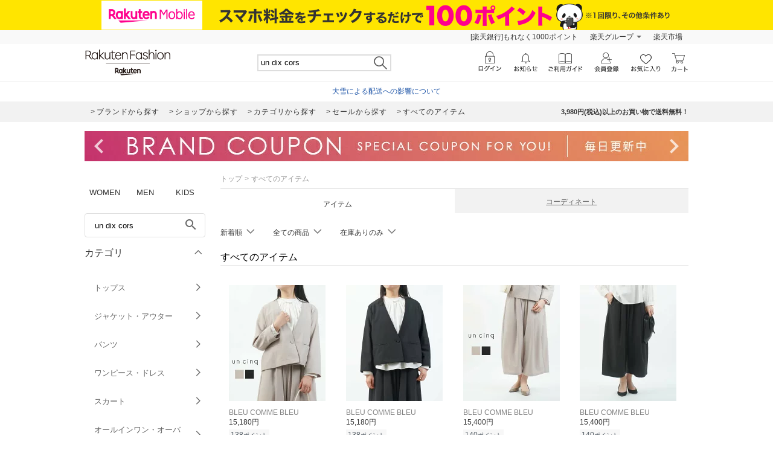

--- FILE ---
content_type: text/html; charset=utf-8
request_url: https://brandavenue.rakuten.co.jp/all-sites/item/?free_word=un+dix+cors&sale=0&inventory_flg=1&searchBtn.x=0&searchBtn.y=0&sort=1&l-id=shopnews_5316_20240605_3&l2-id=brn_item_news
body_size: 53012
content:
<!DOCTYPE html><html style="-webkit-text-size-adjust:100%;color:#333" lang="ja"><head><meta charSet="utf-8"/><title>un dix corsに該当するアイテム一覧 | Rakuten Fashion(楽天ファッション／旧楽天ブランドアベニュー)</title><link rel="stylesheet" type="text/css" href="https://brandavenue.r10s.jp/com/assets/rf-search/20260121112417/app/pages/rf-search/css/pc-928510b9adc657e77ff0.bundle.css"/><meta name="keywords" content="通販,新作,送料無料,ファッション,Rakuten Fashion,楽天ファッション,楽天ブランドアベニュー,un dix cors"/><meta name="description" content="un dix corsに該当するアイテムを買うなら楽天ファッション(旧楽天ブランドアベニュー)★3980円(税込)以上送料無料★レディース、メンズからキッズまで、人気ブランド・アイテムが盛りだくさん！お買い物でポイントが貯まります！"/><link rel="canonical" href="https://brandavenue.rakuten.co.jp/all-sites/item/"/><link rel="next" href="https://brandavenue.rakuten.co.jp/all-sites/item/?page=2"/><script>dataLayer = [{"gtm-page_type":"searchresults"}];</script><script>(function(w,d,s,l,i){w[l]=w[l]||[];w[l].push({'gtm.start':
  new Date().getTime(),event:'gtm.js'});var f=d.getElementsByTagName(s)[0],
  j=d.createElement(s),dl=l!='dataLayer'?'&l='+l:'';j.async=true;j.src=
  'https://www.googletagmanager.com/gtm.js?id='+i+dl;f.parentNode.insertBefore(j,f);
  })(window,document,'script','dataLayer','GTM-WG6GL7');</script><meta name="robots" content="noindex"/></head><body style="margin:0;font-family:-apple-system,BlinkMacSystemFont,Roboto,Helvetica Neue,Helvetica,\\30D2\30E9\30AE\30CE\89D2\30B4 ProN W3,Hiragino Kaku Gothic Pro,Meiryo,sans-serif" class=""><div id="root"><div class="container--36UYe"><div class="container--nGf7E"><a class="banner-link--2ONr0" href="https://network.mobile.rakuten.co.jp/campaign/fee-simulation/?l-id=brn_header_app_bnr" target="_blank"><img class="image--1td0y" src="https://brandavenue.r10s.jp/img/library/mno/20240530/yellow_pc_2000x50.png" alt="Rakuten Mobile"/></a></div><div class="container--2SiLH"><div class="menu-wrapper--sgGRS"><ul class="menu-content--iXVF1"><li class="list-content--m5YT5"><a class="text--2eUUN" href="https://member.insight.rakuten.co.jp/campaign/campaign00163.html?scid=wi_ich_rsr_bmd_he_P100">新規登録＆回答で100ポイント!</a></li><li class="list-content--m5YT5"><a class="text--2eUUN pull-down--1bxER" href="https://www.rakuten.co.jp/sitemap/">楽天グループ</a><ul class="pull-down-panel--1TU0S"><li class="pull-down-list--vWTWM"><a href="https://sm.rakuten.co.jp/?scid=wi_rfs_slist&amp;xadid=wi_rfs_slist" rel="nofollow" class="pull-down-text--3AntU">楽天マート</a></li><li class="pull-down-list--vWTWM"><a href="https://beauty.rakuten.co.jp/?scid=wi_grp_gmx_rba_hepullbu_bea" rel="nofollow" class="pull-down-text--3AntU">ビューティ</a></li><li class="pull-down-list--vWTWM"><a href="https://books.rakuten.co.jp/e-book/?scid=wi_grp_gmx_rba_hepullbu_kob" rel="nofollow" class="pull-down-text--3AntU">楽天Kobo</a></li><li class="pull-down-list--vWTWM"><a href="https://ticket.rakuten.co.jp/?scid=wi_grp_gmx_rba_hepullbu_tic" rel="nofollow" class="pull-down-text--3AntU">楽天チケット</a></li><li class="pull-down-list--vWTWM"><a href="https://uranai.rakuten.co.jp/?scid=wi_grp_gmx_rba_hepullbu_frt" rel="nofollow" class="pull-down-text--3AntU">楽天占い</a></li><li class="pull-down-list--vWTWM"><a class="pull-down-text--3AntU" href="https://www.rakuten.co.jp/sitemap/">サービス一覧</a></li></ul></li><li class="list-content--m5YT5"><a class="text--2eUUN" href="https://www.rakuten.co.jp/">楽天市場</a></li></ul></div></div><div class="container--2oEDh" id="headerNav"><div class="inner-contents--2S-JU"><div class="container--27k-Q"><a class="logo-container--2TA6u" href="/?l-id=brn_head_logo"><img alt="Rakuten Fashion" src="https://brandavenue.r10s.jp/img/library/01/pc_img/rlogo_01.png?fitin=310:45" class=""/></a></div><div class="container--1dYA5"><form class="search-bar--VJzns"><input type="text" class="input--uJrfH" value="un dix cors" maxLength="255"/><button class="search-button---eMyH" type="submit"><img src="https://brandavenue.r10s.jp/com/assets/rf-search/20260121112417/resources/header_search1369c00a9adb7303bf5ce00c6cdd4ebe.png" class="search-icon--3fL75"/></button><div class="wrapper--3_GQx"></div></form></div></div></div><div class="top--2sIqn"><div class="description--20jCA"><a href="https://ichiba.faq.rakuten.net/detail/000033569" class="url--11Py7" target="_blank">大雪による配送への影響について</a></div></div><div class="container--1mTob"><div class="navigation-area--2ZuYJ"><div class="link-list-container--36NXM"><a href="https://brandavenue.rakuten.co.jp/brandlist/?l-id=brn_head_brand" class="link-container--LakLm"><span class="link-text--3qEpx">ブランドから探す</span></a><a href="https://brandavenue.rakuten.co.jp/shoplist/?l-id=brn_head_shop" class="link-container--LakLm"><span class="link-text--3qEpx">ショップから探す</span></a><a href="https://brandavenue.rakuten.co.jp/categorylist/?l-id=brn_head_category" class="link-container--LakLm"><span class="link-text--3qEpx">カテゴリから探す</span></a><a href="https://brandavenue.rakuten.co.jp/all-sites/item/?sale=2&amp;l-id=brn_head_saleitem" class="link-container--LakLm"><span class="link-text--3qEpx">セールから探す</span></a><a href="https://brandavenue.rakuten.co.jp/all-sites/item/?l-id=brn_head_allitem" class="link-container--LakLm"><span class="link-text--3qEpx">すべてのアイテム</span></a></div><ul class="info-area--iRVFR"><li class="info-text--2dH4F">3,980円(税込)以上のお買い物で送料無料！</li></ul></div></div><div class="container--OOFas container-1000--3fhkU global-wrapper--KXyDI"><div class="slick-slider slick-slider--sHCe9 slick-initialized" dir="ltr"><div class="arrow--18UUB arrow-left--2QVBS"><button class="navigation-button--1bUet"><span class="icon--2WtCU"><i class="material-icons--2hPtE " style="font-size:48px">navigate_before</i></span></button></div><div class="slick-list"><div class="slick-track" style="width:2300%;left:-100%"><div data-index="-1" tabindex="-1" class="slick-slide slick-cloned" aria-hidden="true" style="width:4.3478260869565215%"><div><div class="wrapped-slide--1o-wE"><div style="padding-left:0px;padding-right:0px"><a href="https://brandavenue.rakuten.co.jp/contents/rfapp/?l-id=brn_head_bnr_all_rfapp"><img src="//brandavenue.r10s.jp/img/library/contents/rfapp/20241008/1000_50.jpg?resize=1000:50" alt="【アプリ限定】Rakuten Fashion アプリからの購入でポイント最大3倍"/></a></div></div></div></div><div data-index="0" class="slick-slide slick-active slick-current" tabindex="-1" aria-hidden="false" style="outline:none;width:4.3478260869565215%"><div><div class="wrapped-slide--1o-wE"><div style="padding-left:0px;padding-right:0px"><a href="https://brandavenue.rakuten.co.jp/contents/campaign/multiplebuy/?l-id=brn_head_bnr_all_multiplebuy"><img src="//brandavenue.r10s.jp/img/library/contents/campaign/multiplebuy/20260116/1000_50.jpg?resize=1000:50" alt="エントリー＆まとめ買いでポイント2倍"/></a></div></div></div></div><div data-index="1" class="slick-slide" tabindex="-1" aria-hidden="true" style="outline:none;width:4.3478260869565215%"><div><div class="wrapped-slide--1o-wE"><div style="padding-left:0px;padding-right:0px"><a href="https://event.rakuten.co.jp/campaign/point-up/wonderfulday/?l-id=brn_head_bnr_all_wonderfulday"><img src="//brandavenue.r10s.jp/img/library/index/20200801_wonderful/1000_50.jpg?resize=1000:50" alt="【楽天市場】エントリーで全ショップポイント3倍！ワンダフルデー"/></a></div></div></div></div><div data-index="2" class="slick-slide" tabindex="-1" aria-hidden="true" style="outline:none;width:4.3478260869565215%"><div><div class="wrapped-slide--1o-wE"><div style="padding-left:0px;padding-right:0px"><a href="https://event.rakuten.co.jp/campaign/rank/point/?l-id=brn_head_bnr_all_ichibathanksday"><img src="//brandavenue.r10s.jp/img/library/index/ichibathanksday/1000_50.jpg?resize=1000:50" alt="【楽天市場】ご愛顧感謝デー ポイント最大4倍"/></a></div></div></div></div><div data-index="3" class="slick-slide" tabindex="-1" aria-hidden="true" style="outline:none;width:4.3478260869565215%"><div><div class="wrapped-slide--1o-wE"><div style="padding-left:0px;padding-right:0px"><a href="https://event.rakuten.co.jp/card/pointday/?l-id=brn_head_bnr_all_pointday"><img src="//brandavenue.r10s.jp/img/library/index/5timescard/20250925/1000_50.jpg?resize=1000:50" alt="【楽天市場】毎月5と0のつく日はエントリー＆楽天カード利用でポイント+3倍でポイント4倍"/></a></div></div></div></div><div data-index="4" class="slick-slide" tabindex="-1" aria-hidden="true" style="outline:none;width:4.3478260869565215%"><div><div class="wrapped-slide--1o-wE"><div style="padding-left:0px;padding-right:0px"><a href="https://brandavenue.rakuten.co.jp/contents/sale/?l-id=brn_head_bnr_all_sale"><img src="//brandavenue.r10s.jp/img/library/contents/sale/20260115/1000_50.jpg?resize=1000:50" alt="Winter SALE"/></a></div></div></div></div><div data-index="5" class="slick-slide" tabindex="-1" aria-hidden="true" style="outline:none;width:4.3478260869565215%"><div><div class="wrapped-slide--1o-wE"><div style="padding-left:0px;padding-right:0px"><a href="https://brandavenue.rakuten.co.jp/contents/brandcoupon/pickup/?l-id=brn_head_bnr_all_brandcoupon"><img src="//brandavenue.r10s.jp/img/library/contents/brandcoupon/pickup/20250410/1000_50.jpg?resize=1000:50" alt="対象ブランド限定クーポン配布中"/></a></div></div></div></div><div data-index="6" class="slick-slide" tabindex="-1" aria-hidden="true" style="outline:none;width:4.3478260869565215%"><div><div class="wrapped-slide--1o-wE"><div style="padding-left:0px;padding-right:0px"><a href="https://brandavenue.rakuten.co.jp/contents/outer/?l-id=brn_head_bnr_all_outer"><img src="//brandavenue.r10s.jp/img/library/contents/outer/20251205/1000_50.jpg?resize=1000:50" alt="2025AW 冬のアウター特集"/></a></div></div></div></div><div data-index="7" class="slick-slide" tabindex="-1" aria-hidden="true" style="outline:none;width:4.3478260869565215%"><div><div class="wrapped-slide--1o-wE"><div style="padding-left:0px;padding-right:0px"><a href="https://brandavenue.rakuten.co.jp/contents/tops/?l-id=brn_head_bnr_all_tops"><img src="//brandavenue.r10s.jp/img/library/contents/tops/20251106/1000_50.jpg?resize=1000:50" alt="2025AW 冬のトップス特集"/></a></div></div></div></div><div data-index="8" class="slick-slide" tabindex="-1" aria-hidden="true" style="outline:none;width:4.3478260869565215%"><div><div class="wrapped-slide--1o-wE"><div style="padding-left:0px;padding-right:0px"><a href="https://brandavenue.rakuten.co.jp/contents/marathon/?l-id=brn_head_bnr_all_marathon"><img src="//brandavenue.r10s.jp/img/library/contents/marathon/20260122/1000_50.jpg?resize=1000:50" alt="お買い物マラソン × Rakuten Fashion"/></a></div></div></div></div><div data-index="9" class="slick-slide" tabindex="-1" aria-hidden="true" style="outline:none;width:4.3478260869565215%"><div><div class="wrapped-slide--1o-wE"><div style="padding-left:0px;padding-right:0px"><a href="https://brandavenue.rakuten.co.jp/contents/rfmag/202601/?l-id=brn_head_bnr_all_rfmag"><img src="//brandavenue.r10s.jp/img/library/contents/rfmag/20260109/1000_50.jpg?resize=1000:50" alt="【RF mag.】自分らしく、品よく好印象！ハレの日を飾るセレモニー服"/></a></div></div></div></div><div data-index="10" class="slick-slide" tabindex="-1" aria-hidden="true" style="outline:none;width:4.3478260869565215%"><div><div class="wrapped-slide--1o-wE"><div style="padding-left:0px;padding-right:0px"><a href="https://brandavenue.rakuten.co.jp/contents/rfapp/?l-id=brn_head_bnr_all_rfapp"><img src="//brandavenue.r10s.jp/img/library/contents/rfapp/20241008/1000_50.jpg?resize=1000:50" alt="【アプリ限定】Rakuten Fashion アプリからの購入でポイント最大3倍"/></a></div></div></div></div><div data-index="11" tabindex="-1" class="slick-slide slick-cloned" aria-hidden="true" style="width:4.3478260869565215%"><div><div class="wrapped-slide--1o-wE"><div style="padding-left:0px;padding-right:0px"><a href="https://brandavenue.rakuten.co.jp/contents/campaign/multiplebuy/?l-id=brn_head_bnr_all_multiplebuy"><img src="//brandavenue.r10s.jp/img/library/contents/campaign/multiplebuy/20260116/1000_50.jpg?resize=1000:50" alt="エントリー＆まとめ買いでポイント2倍"/></a></div></div></div></div><div data-index="12" tabindex="-1" class="slick-slide slick-cloned" aria-hidden="true" style="width:4.3478260869565215%"><div><div class="wrapped-slide--1o-wE"><div style="padding-left:0px;padding-right:0px"><a href="https://event.rakuten.co.jp/campaign/point-up/wonderfulday/?l-id=brn_head_bnr_all_wonderfulday"><img src="//brandavenue.r10s.jp/img/library/index/20200801_wonderful/1000_50.jpg?resize=1000:50" alt="【楽天市場】エントリーで全ショップポイント3倍！ワンダフルデー"/></a></div></div></div></div><div data-index="13" tabindex="-1" class="slick-slide slick-cloned" aria-hidden="true" style="width:4.3478260869565215%"><div><div class="wrapped-slide--1o-wE"><div style="padding-left:0px;padding-right:0px"><a href="https://event.rakuten.co.jp/campaign/rank/point/?l-id=brn_head_bnr_all_ichibathanksday"><img src="//brandavenue.r10s.jp/img/library/index/ichibathanksday/1000_50.jpg?resize=1000:50" alt="【楽天市場】ご愛顧感謝デー ポイント最大4倍"/></a></div></div></div></div><div data-index="14" tabindex="-1" class="slick-slide slick-cloned" aria-hidden="true" style="width:4.3478260869565215%"><div><div class="wrapped-slide--1o-wE"><div style="padding-left:0px;padding-right:0px"><a href="https://event.rakuten.co.jp/card/pointday/?l-id=brn_head_bnr_all_pointday"><img src="//brandavenue.r10s.jp/img/library/index/5timescard/20250925/1000_50.jpg?resize=1000:50" alt="【楽天市場】毎月5と0のつく日はエントリー＆楽天カード利用でポイント+3倍でポイント4倍"/></a></div></div></div></div><div data-index="15" tabindex="-1" class="slick-slide slick-cloned" aria-hidden="true" style="width:4.3478260869565215%"><div><div class="wrapped-slide--1o-wE"><div style="padding-left:0px;padding-right:0px"><a href="https://brandavenue.rakuten.co.jp/contents/sale/?l-id=brn_head_bnr_all_sale"><img src="//brandavenue.r10s.jp/img/library/contents/sale/20260115/1000_50.jpg?resize=1000:50" alt="Winter SALE"/></a></div></div></div></div><div data-index="16" tabindex="-1" class="slick-slide slick-cloned" aria-hidden="true" style="width:4.3478260869565215%"><div><div class="wrapped-slide--1o-wE"><div style="padding-left:0px;padding-right:0px"><a href="https://brandavenue.rakuten.co.jp/contents/brandcoupon/pickup/?l-id=brn_head_bnr_all_brandcoupon"><img src="//brandavenue.r10s.jp/img/library/contents/brandcoupon/pickup/20250410/1000_50.jpg?resize=1000:50" alt="対象ブランド限定クーポン配布中"/></a></div></div></div></div><div data-index="17" tabindex="-1" class="slick-slide slick-cloned" aria-hidden="true" style="width:4.3478260869565215%"><div><div class="wrapped-slide--1o-wE"><div style="padding-left:0px;padding-right:0px"><a href="https://brandavenue.rakuten.co.jp/contents/outer/?l-id=brn_head_bnr_all_outer"><img src="//brandavenue.r10s.jp/img/library/contents/outer/20251205/1000_50.jpg?resize=1000:50" alt="2025AW 冬のアウター特集"/></a></div></div></div></div><div data-index="18" tabindex="-1" class="slick-slide slick-cloned" aria-hidden="true" style="width:4.3478260869565215%"><div><div class="wrapped-slide--1o-wE"><div style="padding-left:0px;padding-right:0px"><a href="https://brandavenue.rakuten.co.jp/contents/tops/?l-id=brn_head_bnr_all_tops"><img src="//brandavenue.r10s.jp/img/library/contents/tops/20251106/1000_50.jpg?resize=1000:50" alt="2025AW 冬のトップス特集"/></a></div></div></div></div><div data-index="19" tabindex="-1" class="slick-slide slick-cloned" aria-hidden="true" style="width:4.3478260869565215%"><div><div class="wrapped-slide--1o-wE"><div style="padding-left:0px;padding-right:0px"><a href="https://brandavenue.rakuten.co.jp/contents/marathon/?l-id=brn_head_bnr_all_marathon"><img src="//brandavenue.r10s.jp/img/library/contents/marathon/20260122/1000_50.jpg?resize=1000:50" alt="お買い物マラソン × Rakuten Fashion"/></a></div></div></div></div><div data-index="20" tabindex="-1" class="slick-slide slick-cloned" aria-hidden="true" style="width:4.3478260869565215%"><div><div class="wrapped-slide--1o-wE"><div style="padding-left:0px;padding-right:0px"><a href="https://brandavenue.rakuten.co.jp/contents/rfmag/202601/?l-id=brn_head_bnr_all_rfmag"><img src="//brandavenue.r10s.jp/img/library/contents/rfmag/20260109/1000_50.jpg?resize=1000:50" alt="【RF mag.】自分らしく、品よく好印象！ハレの日を飾るセレモニー服"/></a></div></div></div></div><div data-index="21" tabindex="-1" class="slick-slide slick-cloned" aria-hidden="true" style="width:4.3478260869565215%"><div><div class="wrapped-slide--1o-wE"><div style="padding-left:0px;padding-right:0px"><a href="https://brandavenue.rakuten.co.jp/contents/rfapp/?l-id=brn_head_bnr_all_rfapp"><img src="//brandavenue.r10s.jp/img/library/contents/rfapp/20241008/1000_50.jpg?resize=1000:50" alt="【アプリ限定】Rakuten Fashion アプリからの購入でポイント最大3倍"/></a></div></div></div></div></div></div><div class="arrow--18UUB arrow-right--2Z7YI"><button class="navigation-button--1bUet"><span class="icon--2WtCU"><i class="material-icons--2hPtE " style="font-size:48px">navigate_next</i></span></button></div></div></div><div class="container--3ioZx"><div class="container--2xKny"><div id="left-wrapper" class="container--3rP55"><aside class="container--2Hy4c"><div class="container--2HsFs"><ul class="ul--uiJYm"><li class="li--3fd0W"><a class="a-inactive--_TgKK" href="/ladies/?l-id=brn_common_gendertabw">WOMEN</a></li><li class="li--3fd0W"><a class="a-inactive--_TgKK" href="/men/?l-id=brn_common_gendertabm">MEN</a></li><li class="li--3fd0W"><a class="a-inactive--_TgKK" href="/kids/?l-id=brn_common_gendertabk">KIDS</a></li></ul></div><div class="container--1yP6n"><form><input type="text" name="freeWord" aria-label="freeWord" class="input-area--1FGsO" autoComplete="off" value="un dix cors" placeholder="アイテムを探す" id="rf-search-free-word"/><button class="search-button--37G-l" type="submit"><span class="icon--2WtCU"><i class="material-icons--2hPtE ">search</i></span></button></form></div><div class="container--2Knrn" aria-expanded="true"><div id="rf-search-category-filter" class="title-area--UsJDI">カテゴリ<div class="indicator--3_99K"><div class="icon--37u_I common-chevron-up--1hdcj"></div></div></div><div class="children-container-expanded--2Ggsa" data-testid="accordion" style="max-height:none"><ul class="container--2LLJy"><li class="category--IHm-d" id="firstCategory"><div class="l-category--1lQKa"><a class="text-common--t3_tf text-category--GQdVt">トップス<div class="indicator--3ZZ18"><div class="icon--37u_I common-chevron-right--Dvexs"></div></div></a></div><div class="container--1NFAi" style="width:400px"><ul class="list-container-common--1zaZ_ list-container--VbD2u" style="width:200px"><li class="each-category--2wisN"><a class="text--1OCMm">カットソー・Tシャツ</a></li><li class="each-category--2wisN"><a class="text--1OCMm">シャツ・ブラウス</a></li><li class="each-category--2wisN"><a class="text--1OCMm">ニット</a></li><li class="each-category--2wisN"><a class="text--1OCMm">カーディガン</a></li><li class="each-category--2wisN"><a class="text--1OCMm">スウェット・トレーナー</a></li><li class="each-category--2wisN"><a class="text--1OCMm">パーカー・フーディー</a></li><li class="each-category--2wisN"><a class="text--1OCMm">ベスト・ジレ</a></li><li class="each-category--2wisN"><a class="text--1OCMm">ポロシャツ</a></li><li class="each-category--2wisN"><a class="text--1OCMm">アンサンブル</a></li><li class="each-category--2wisN"><a class="text--1OCMm">ノースリーブ・タンクトップ</a></li><li class="each-category--2wisN"><a class="text--1OCMm">キャミソール</a></li></ul><ul class="list-container-common--1zaZ_ list-container--VbD2u" style="width:200px"><li class="each-category--2wisN"><a class="text--1OCMm">ベアトップ</a></li><li class="each-category--2wisN"><a class="text--1OCMm">その他のトップス</a></li></ul></div></li><li class="category--IHm-d"><div class="l-category--1lQKa"><a class="text-common--t3_tf text-category--GQdVt">ジャケット・アウター<div class="indicator--3ZZ18"><div class="icon--37u_I common-chevron-right--Dvexs"></div></div></a></div><div class="container--1NFAi" style="width:400px"><ul class="list-container-common--1zaZ_ list-container--VbD2u" style="width:200px"><li class="each-category--2wisN"><a class="text--1OCMm">テーラードジャケット・ブレザー</a></li><li class="each-category--2wisN"><a class="text--1OCMm">ノーカラージャケット</a></li><li class="each-category--2wisN"><a class="text--1OCMm">ステンカラーコート</a></li><li class="each-category--2wisN"><a class="text--1OCMm">トレンチコート</a></li><li class="each-category--2wisN"><a class="text--1OCMm">ブルゾン・ジャンパー</a></li><li class="each-category--2wisN"><a class="text--1OCMm">ナイロンジャケット</a></li><li class="each-category--2wisN"><a class="text--1OCMm">マウンテンパーカー</a></li><li class="each-category--2wisN"><a class="text--1OCMm">ダウンジャケット・ダウンベスト</a></li><li class="each-category--2wisN"><a class="text--1OCMm">デニムジャケット</a></li><li class="each-category--2wisN"><a class="text--1OCMm">ライダースジャケット</a></li><li class="each-category--2wisN"><a class="text--1OCMm">MA-1</a></li></ul><ul class="list-container-common--1zaZ_ list-container--VbD2u" style="width:200px"><li class="each-category--2wisN"><a class="text--1OCMm">ミリタリージャケット</a></li><li class="each-category--2wisN"><a class="text--1OCMm">カバーオール・ワークジャケット</a></li><li class="each-category--2wisN"><a class="text--1OCMm">スタジャン・スカジャン</a></li><li class="each-category--2wisN"><a class="text--1OCMm">ダッフルコート</a></li><li class="each-category--2wisN"><a class="text--1OCMm">モッズコート</a></li><li class="each-category--2wisN"><a class="text--1OCMm">ピーコート</a></li><li class="each-category--2wisN"><a class="text--1OCMm">チェスターコート</a></li><li class="each-category--2wisN"><a class="text--1OCMm">ムートンコート</a></li><li class="each-category--2wisN"><a class="text--1OCMm">ポンチョ</a></li><li class="each-category--2wisN"><a class="text--1OCMm">レインコート</a></li><li class="each-category--2wisN"><a class="text--1OCMm">その他のジャケット・アウター</a></li></ul></div></li><li class="category--IHm-d"><div class="l-category--1lQKa"><a class="text-common--t3_tf text-category--GQdVt">パンツ<div class="indicator--3ZZ18"><div class="icon--37u_I common-chevron-right--Dvexs"></div></div></a></div><div class="container--1NFAi" style="width:200px"><ul class="list-container-common--1zaZ_ list-container--VbD2u" style="width:200px"><li class="each-category--2wisN"><a class="text--1OCMm">ジーンズ・デニムパンツ</a></li><li class="each-category--2wisN"><a class="text--1OCMm">スラックス・ドレスパンツ</a></li><li class="each-category--2wisN"><a class="text--1OCMm">ジャージ・スウェットパンツ</a></li><li class="each-category--2wisN"><a class="text--1OCMm">カーゴパンツ</a></li><li class="each-category--2wisN"><a class="text--1OCMm">チノパンツ</a></li><li class="each-category--2wisN"><a class="text--1OCMm">キュロット</a></li><li class="each-category--2wisN"><a class="text--1OCMm">その他のパンツ</a></li></ul></div></li><li class="category--IHm-d"><div class="l-category--1lQKa"><a class="text-common--t3_tf text-category--GQdVt">ワンピース・ドレス<div class="indicator--3ZZ18"><div class="icon--37u_I common-chevron-right--Dvexs"></div></div></a></div><div class="container--1NFAi" style="width:200px"><ul class="list-container-common--1zaZ_ list-container--VbD2u" style="width:200px"><li class="each-category--2wisN"><a class="text--1OCMm">ワンピース</a></li><li class="each-category--2wisN"><a class="text--1OCMm">シャツワンピース</a></li><li class="each-category--2wisN"><a class="text--1OCMm">ドレス</a></li><li class="each-category--2wisN"><a class="text--1OCMm">チュニック</a></li><li class="each-category--2wisN"><a class="text--1OCMm">ジャンパースカート</a></li><li class="each-category--2wisN"><a class="text--1OCMm">その他のワンピース・ドレス</a></li></ul></div></li><li class="category--IHm-d"><div class="l-category--1lQKa"><a class="text-common--t3_tf text-category--GQdVt">スカート<div class="indicator--3ZZ18"><div class="icon--37u_I common-chevron-right--Dvexs"></div></div></a></div><div class="container--1NFAi" style="width:200px"><ul class="list-container-common--1zaZ_ list-container--VbD2u" style="width:200px"><li class="each-category--2wisN"><a class="text--1OCMm">ロング・マキシスカート</a></li><li class="each-category--2wisN"><a class="text--1OCMm">ミディアムスカート</a></li><li class="each-category--2wisN"><a class="text--1OCMm">ミニスカート</a></li><li class="each-category--2wisN"><a class="text--1OCMm">その他のスカート</a></li></ul></div></li><li class="category--IHm-d"><div class="l-category--1lQKa"><a class="text-common--t3_tf text-category--GQdVt">オールインワン・オーバーオール<div class="indicator--3ZZ18"><div class="icon--37u_I common-chevron-right--Dvexs"></div></div></a></div><div class="container--1NFAi" style="width:200px"><ul class="list-container-common--1zaZ_ list-container--VbD2u" style="width:200px"><li class="each-category--2wisN"><a class="text--1OCMm">オーバーオール・サロペット</a></li><li class="each-category--2wisN"><a class="text--1OCMm">オールインワン・つなぎ</a></li><li class="each-category--2wisN"><a class="text--1OCMm">その他のオールインワン・オーバーオール</a></li></ul></div></li><li class="category--IHm-d"><div class="l-category--1lQKa"><a class="text-common--t3_tf text-category--GQdVt">バッグ<div class="indicator--3ZZ18"><div class="icon--37u_I common-chevron-right--Dvexs"></div></div></a></div><div class="container--1NFAi" style="width:400px"><ul class="list-container-common--1zaZ_ list-container--VbD2u" style="width:200px"><li class="each-category--2wisN"><a class="text--1OCMm">トートバッグ</a></li><li class="each-category--2wisN"><a class="text--1OCMm">ショルダーバッグ</a></li><li class="each-category--2wisN"><a class="text--1OCMm">リュック・バックパック</a></li><li class="each-category--2wisN"><a class="text--1OCMm">ハンドバッグ</a></li><li class="each-category--2wisN"><a class="text--1OCMm">ボディバッグ・ウエストポーチ</a></li><li class="each-category--2wisN"><a class="text--1OCMm">メッセンジャーバッグ</a></li><li class="each-category--2wisN"><a class="text--1OCMm">ビジネスバッグ・ブリーフケース</a></li><li class="each-category--2wisN"><a class="text--1OCMm">エコバッグ・サブバッグ</a></li><li class="each-category--2wisN"><a class="text--1OCMm">ボストンバッグ</a></li><li class="each-category--2wisN"><a class="text--1OCMm">ドラムバッグ</a></li><li class="each-category--2wisN"><a class="text--1OCMm">クラッチバッグ</a></li></ul><ul class="list-container-common--1zaZ_ list-container--VbD2u" style="width:200px"><li class="each-category--2wisN"><a class="text--1OCMm">かごバッグ</a></li><li class="each-category--2wisN"><a class="text--1OCMm">スーツケース・キャリーバッグ</a></li><li class="each-category--2wisN"><a class="text--1OCMm">ランドセル</a></li><li class="each-category--2wisN"><a class="text--1OCMm">その他のバッグ</a></li></ul></div></li><li class="category--IHm-d"><div class="l-category--1lQKa"><a class="text-common--t3_tf text-category--GQdVt">シューズ・靴<div class="indicator--3ZZ18"><div class="icon--37u_I common-chevron-right--Dvexs"></div></div></a></div><div class="container--1NFAi" style="width:400px"><ul class="list-container-common--1zaZ_ list-container--VbD2u" style="width:200px"><li class="each-category--2wisN"><a class="text--1OCMm">スニーカー</a></li><li class="each-category--2wisN"><a class="text--1OCMm">サンダル</a></li><li class="each-category--2wisN"><a class="text--1OCMm">ミュール</a></li><li class="each-category--2wisN"><a class="text--1OCMm">ブーツ</a></li><li class="each-category--2wisN"><a class="text--1OCMm">パンプス</a></li><li class="each-category--2wisN"><a class="text--1OCMm">レースアップ・ドレスシューズ</a></li><li class="each-category--2wisN"><a class="text--1OCMm">バレエシューズ</a></li><li class="each-category--2wisN"><a class="text--1OCMm">ローファー</a></li><li class="each-category--2wisN"><a class="text--1OCMm">スリッポン</a></li><li class="each-category--2wisN"><a class="text--1OCMm">モカシン・デッキシューズ</a></li><li class="each-category--2wisN"><a class="text--1OCMm">レインシューズ・ブーツ</a></li></ul><ul class="list-container-common--1zaZ_ list-container--VbD2u" style="width:200px"><li class="each-category--2wisN"><a class="text--1OCMm">シューケア用品・シューズ小物</a></li><li class="each-category--2wisN"><a class="text--1OCMm">その他のシューズ・靴</a></li></ul></div></li><li class="category--IHm-d"><div class="l-category--1lQKa"><a class="text-common--t3_tf text-category--GQdVt">インナー・ルームウェア<div class="indicator--3ZZ18"><div class="icon--37u_I common-chevron-right--Dvexs"></div></div></a></div><div class="container--1NFAi" style="width:200px"><ul class="list-container-common--1zaZ_ list-container--VbD2u" style="width:200px"><li class="each-category--2wisN"><a class="text--1OCMm">ショーツ</a></li><li class="each-category--2wisN"><a class="text--1OCMm">ブラジャー</a></li><li class="each-category--2wisN"><a class="text--1OCMm">ブラ＆ショーツセット</a></li><li class="each-category--2wisN"><a class="text--1OCMm">ボクサーパンツ・トランクス</a></li><li class="each-category--2wisN"><a class="text--1OCMm">パジャマ</a></li><li class="each-category--2wisN"><a class="text--1OCMm">その他のインナー・ルームウェア</a></li></ul></div></li><li class="category--IHm-d"><div class="l-category--1lQKa"><a class="text-common--t3_tf text-category--GQdVt">靴下・レッグウェア<div class="indicator--3ZZ18"><div class="icon--37u_I common-chevron-right--Dvexs"></div></div></a></div><div class="container--1NFAi" style="width:200px"><ul class="list-container-common--1zaZ_ list-container--VbD2u" style="width:200px"><li class="each-category--2wisN"><a class="text--1OCMm">靴下</a></li><li class="each-category--2wisN"><a class="text--1OCMm">タイツ・ストッキング・パンスト</a></li><li class="each-category--2wisN"><a class="text--1OCMm">レギンス・スパッツ</a></li><li class="each-category--2wisN"><a class="text--1OCMm">レッグウォーマー</a></li><li class="each-category--2wisN"><a class="text--1OCMm">その他の靴下・レッグウェア</a></li></ul></div></li><li class="category--IHm-d"><div class="container--2Knrn" aria-expanded="false"><div class="title-area--UsJDI layout-category-filter--1LaUj">さらに表示<div class="indicator--3_99K"><div class="icon--37u_I common-chevron-down--2ojoF"></div></div></div><div class="children-container--zT1cp" data-testid="accordion" style="max-height:0px"><ul class="list-common--1g2w1"><li class="category--IHm-d" id="firstOtherCategory"><div class="l-category--1lQKa"><a class="text-common--t3_tf text-category--GQdVt">ファッション雑貨<div class="indicator--3ZZ18"><div class="icon--37u_I common-chevron-right--Dvexs"></div></div></a></div><div class="container--1NFAi" style="width:400px"><ul class="list-container-common--1zaZ_ list-container--VbD2u" style="width:200px"><li class="each-category--2wisN"><a class="text--1OCMm">ベルト</a></li><li class="each-category--2wisN"><a class="text--1OCMm">サスペンダー</a></li><li class="each-category--2wisN"><a class="text--1OCMm">ハンカチ・ハンドタオル</a></li><li class="each-category--2wisN"><a class="text--1OCMm">スカーフ・バンダナ</a></li><li class="each-category--2wisN"><a class="text--1OCMm">傘・長傘</a></li><li class="each-category--2wisN"><a class="text--1OCMm">折りたたみ傘</a></li><li class="each-category--2wisN"><a class="text--1OCMm">メガネ</a></li><li class="each-category--2wisN"><a class="text--1OCMm">サングラス</a></li><li class="each-category--2wisN"><a class="text--1OCMm">チャーム・キーチェーン</a></li><li class="each-category--2wisN"><a class="text--1OCMm">マフラー・ストール・ネックウォーマー</a></li><li class="each-category--2wisN"><a class="text--1OCMm">手袋</a></li></ul><ul class="list-container-common--1zaZ_ list-container--VbD2u" style="width:200px"><li class="each-category--2wisN"><a class="text--1OCMm">イヤーマフ</a></li><li class="each-category--2wisN"><a class="text--1OCMm">付け襟</a></li><li class="each-category--2wisN"><a class="text--1OCMm">マスク</a></li><li class="each-category--2wisN"><a class="text--1OCMm">その他のファッション雑貨</a></li></ul></div></li><li class="category--IHm-d"><div class="l-category--1lQKa"><a class="text-common--t3_tf text-category--GQdVt">アクセサリー・腕時計<div class="indicator--3ZZ18"><div class="icon--37u_I common-chevron-right--Dvexs"></div></div></a></div><div class="container--1NFAi" style="width:200px"><ul class="list-container-common--1zaZ_ list-container--VbD2u" style="width:200px"><li class="each-category--2wisN"><a class="text--1OCMm">ネックレス</a></li><li class="each-category--2wisN"><a class="text--1OCMm">チョーカー</a></li><li class="each-category--2wisN"><a class="text--1OCMm">ピアス</a></li><li class="each-category--2wisN"><a class="text--1OCMm">イヤリング・イヤーカフ</a></li><li class="each-category--2wisN"><a class="text--1OCMm">リング・指輪</a></li><li class="each-category--2wisN"><a class="text--1OCMm">ブレスレット・バングル</a></li><li class="each-category--2wisN"><a class="text--1OCMm">ブローチ・コサージュ・バッジ</a></li><li class="each-category--2wisN"><a class="text--1OCMm">アンクレット</a></li><li class="each-category--2wisN"><a class="text--1OCMm">腕時計</a></li><li class="each-category--2wisN"><a class="text--1OCMm">その他のアクセサリー・腕時計</a></li></ul></div></li><li class="category--IHm-d"><div class="l-category--1lQKa"><a class="text-common--t3_tf text-category--GQdVt">財布・ポーチ・ケース<div class="indicator--3ZZ18"><div class="icon--37u_I common-chevron-right--Dvexs"></div></div></a></div><div class="container--1NFAi" style="width:200px"><ul class="list-container-common--1zaZ_ list-container--VbD2u" style="width:200px"><li class="each-category--2wisN"><a class="text--1OCMm">財布</a></li><li class="each-category--2wisN"><a class="text--1OCMm">コインケース・小銭入れ・札入れ</a></li><li class="each-category--2wisN"><a class="text--1OCMm">ポーチ</a></li><li class="each-category--2wisN"><a class="text--1OCMm">パスケース・定期入れ</a></li><li class="each-category--2wisN"><a class="text--1OCMm">名刺入れ・カードケース</a></li><li class="each-category--2wisN"><a class="text--1OCMm">その他の財布・ポーチ・ケース</a></li></ul></div></li><li class="category--IHm-d"><div class="l-category--1lQKa"><a class="text-common--t3_tf text-category--GQdVt">帽子<div class="indicator--3ZZ18"><div class="icon--37u_I common-chevron-right--Dvexs"></div></div></a></div><div class="container--1NFAi" style="width:200px"><ul class="list-container-common--1zaZ_ list-container--VbD2u" style="width:200px"><li class="each-category--2wisN"><a class="text--1OCMm">キャップ</a></li><li class="each-category--2wisN"><a class="text--1OCMm">ハット</a></li><li class="each-category--2wisN"><a class="text--1OCMm">ニット帽・ビーニー</a></li><li class="each-category--2wisN"><a class="text--1OCMm">ハンチング・ベレー帽</a></li><li class="each-category--2wisN"><a class="text--1OCMm">キャスケット</a></li><li class="each-category--2wisN"><a class="text--1OCMm">サンバイザー</a></li><li class="each-category--2wisN"><a class="text--1OCMm">その他の帽子</a></li></ul></div></li><li class="category--IHm-d"><div class="l-category--1lQKa"><a class="text-common--t3_tf text-category--GQdVt">ヘアアクセサリー<div class="indicator--3ZZ18"><div class="icon--37u_I common-chevron-right--Dvexs"></div></div></a></div><div class="container--1NFAi" style="width:200px"><ul class="list-container-common--1zaZ_ list-container--VbD2u" style="width:200px"><li class="each-category--2wisN"><a class="text--1OCMm">バレッタ・ヘアクリップ・ヘアピン</a></li><li class="each-category--2wisN"><a class="text--1OCMm">ヘアゴム</a></li><li class="each-category--2wisN"><a class="text--1OCMm">カチューシャ・ヘアバンド</a></li><li class="each-category--2wisN"><a class="text--1OCMm">その他のヘアアクセサリー</a></li></ul></div></li><li class="category--IHm-d"><div class="l-category--1lQKa"><a class="text-common--t3_tf text-category--GQdVt">マタニティウェア・ベビー用品<div class="indicator--3ZZ18"><div class="icon--37u_I common-chevron-right--Dvexs"></div></div></a></div><div class="container--1NFAi" style="width:400px"><ul class="list-container-common--1zaZ_ list-container--VbD2u" style="width:200px"><li class="each-category--2wisN"><a class="text--1OCMm">マタニティインナー・肌着</a></li><li class="each-category--2wisN"><a class="text--1OCMm">マタニティトップス</a></li><li class="each-category--2wisN"><a class="text--1OCMm">マタニティパンツ・スカート</a></li><li class="each-category--2wisN"><a class="text--1OCMm">マタニティワンピース・フォーマル</a></li><li class="each-category--2wisN"><a class="text--1OCMm">マザーズバッグ・おむつポーチ</a></li><li class="each-category--2wisN"><a class="text--1OCMm">母子手帳ケース</a></li><li class="each-category--2wisN"><a class="text--1OCMm">その他のマタニティグッズ</a></li><li class="each-category--2wisN"><a class="text--1OCMm">ベビー肌着・新生児服</a></li><li class="each-category--2wisN"><a class="text--1OCMm">ベビートップス</a></li><li class="each-category--2wisN"><a class="text--1OCMm">ベビーボトムス</a></li><li class="each-category--2wisN"><a class="text--1OCMm">ロンパース・カバーオール</a></li></ul><ul class="list-container-common--1zaZ_ list-container--VbD2u" style="width:200px"><li class="each-category--2wisN"><a class="text--1OCMm">ベビーソックス</a></li><li class="each-category--2wisN"><a class="text--1OCMm">ベビータイツ</a></li><li class="each-category--2wisN"><a class="text--1OCMm">ベビー帽子</a></li><li class="each-category--2wisN"><a class="text--1OCMm">スタイ・よだれかけ</a></li><li class="each-category--2wisN"><a class="text--1OCMm">おくるみ</a></li><li class="each-category--2wisN"><a class="text--1OCMm">離乳食・お食事グッズ</a></li><li class="each-category--2wisN"><a class="text--1OCMm">ベビーギフト</a></li><li class="each-category--2wisN"><a class="text--1OCMm">その他のベビーグッズ</a></li></ul></div></li><li class="category--IHm-d"><div class="l-category--1lQKa"><a class="text-common--t3_tf text-category--GQdVt">スーツ・フォーマル<div class="indicator--3ZZ18"><div class="icon--37u_I common-chevron-right--Dvexs"></div></div></a></div><div class="container--1NFAi" style="width:200px"><ul class="list-container-common--1zaZ_ list-container--VbD2u" style="width:200px"><li class="each-category--2wisN"><a class="text--1OCMm">セットアップスーツ</a></li><li class="each-category--2wisN"><a class="text--1OCMm">Yシャツ・カッターシャツ</a></li><li class="each-category--2wisN"><a class="text--1OCMm">ネクタイ・蝶ネクタイ</a></li><li class="each-category--2wisN"><a class="text--1OCMm">スーツジャケット</a></li><li class="each-category--2wisN"><a class="text--1OCMm">スーツパンツ</a></li><li class="each-category--2wisN"><a class="text--1OCMm">スーツベスト</a></li><li class="each-category--2wisN"><a class="text--1OCMm">スーツスカート</a></li><li class="each-category--2wisN"><a class="text--1OCMm">スーツワンピース</a></li><li class="each-category--2wisN"><a class="text--1OCMm">スーツ系小物</a></li></ul></div></li><li class="category--IHm-d"><div class="l-category--1lQKa"><a class="text-common--t3_tf text-category--GQdVt">水着・スイムグッズ<div class="indicator--3ZZ18"><div class="icon--37u_I common-chevron-right--Dvexs"></div></div></a></div><div class="container--1NFAi" style="width:200px"><ul class="list-container-common--1zaZ_ list-container--VbD2u" style="width:200px"><li class="each-category--2wisN"><a class="text--1OCMm">水着</a></li><li class="each-category--2wisN"><a class="text--1OCMm">ラッシュガード</a></li><li class="each-category--2wisN"><a class="text--1OCMm">その他の水着・スイムグッズ</a></li></ul></div></li><li class="category--IHm-d"><div class="l-category--1lQKa"><a class="text-common--t3_tf text-category--GQdVt">着物・浴衣・和装小物<div class="indicator--3ZZ18"><div class="icon--37u_I common-chevron-right--Dvexs"></div></div></a></div><div class="container--1NFAi" style="width:200px"><ul class="list-container-common--1zaZ_ list-container--VbD2u" style="width:200px"><li class="each-category--2wisN"><a class="text--1OCMm">浴衣</a></li><li class="each-category--2wisN"><a class="text--1OCMm">着物</a></li><li class="each-category--2wisN"><a class="text--1OCMm">和装小物</a></li></ul></div></li><li class="category--IHm-d"><div class="l-category--1lQKa"><a class="text-common--t3_tf text-category--GQdVt">スキンケア<div class="indicator--3ZZ18"><div class="icon--37u_I common-chevron-right--Dvexs"></div></div></a></div><div class="container--1NFAi" style="width:400px"><ul class="list-container-common--1zaZ_ list-container--VbD2u" style="width:200px"><li class="each-category--2wisN"><a class="text--1OCMm">クレンジング</a></li><li class="each-category--2wisN"><a class="text--1OCMm">洗顔料・洗顔フォーム</a></li><li class="each-category--2wisN"><a class="text--1OCMm">化粧水</a></li><li class="each-category--2wisN"><a class="text--1OCMm">乳液</a></li><li class="each-category--2wisN"><a class="text--1OCMm">美容液・オイル・クリーム</a></li><li class="each-category--2wisN"><a class="text--1OCMm">ブースター・導入液</a></li><li class="each-category--2wisN"><a class="text--1OCMm">オールインワン</a></li><li class="each-category--2wisN"><a class="text--1OCMm">パック・フェイスマスク</a></li><li class="each-category--2wisN"><a class="text--1OCMm">アイクリーム・まつげ美容液・アイケア</a></li><li class="each-category--2wisN"><a class="text--1OCMm">リップクリーム・リップケア</a></li><li class="each-category--2wisN"><a class="text--1OCMm">日焼け止め・UVケア</a></li></ul><ul class="list-container-common--1zaZ_ list-container--VbD2u" style="width:200px"><li class="each-category--2wisN"><a class="text--1OCMm">その他のスキンケア</a></li></ul></div></li><li class="category--IHm-d"><div class="l-category--1lQKa"><a class="text-common--t3_tf text-category--GQdVt">ベースメイク<div class="indicator--3ZZ18"><div class="icon--37u_I common-chevron-right--Dvexs"></div></div></a></div><div class="container--1NFAi" style="width:200px"><ul class="list-container-common--1zaZ_ list-container--VbD2u" style="width:200px"><li class="each-category--2wisN"><a class="text--1OCMm">化粧下地</a></li><li class="each-category--2wisN"><a class="text--1OCMm">ファンデーション</a></li><li class="each-category--2wisN"><a class="text--1OCMm">コンシーラー</a></li><li class="each-category--2wisN"><a class="text--1OCMm">フェイスパウダー</a></li><li class="each-category--2wisN"><a class="text--1OCMm">BB・CCクリーム</a></li><li class="each-category--2wisN"><a class="text--1OCMm">その他のベースメイク</a></li></ul></div></li><li class="category--IHm-d"><div class="l-category--1lQKa"><a class="text-common--t3_tf text-category--GQdVt">メイクアップ<div class="indicator--3ZZ18"><div class="icon--37u_I common-chevron-right--Dvexs"></div></div></a></div><div class="container--1NFAi" style="width:200px"><ul class="list-container-common--1zaZ_ list-container--VbD2u" style="width:200px"><li class="each-category--2wisN"><a class="text--1OCMm">アイブロウ</a></li><li class="each-category--2wisN"><a class="text--1OCMm">アイシャドウ</a></li><li class="each-category--2wisN"><a class="text--1OCMm">アイライナー</a></li><li class="each-category--2wisN"><a class="text--1OCMm">マスカラ</a></li><li class="each-category--2wisN"><a class="text--1OCMm">口紅・リップ・グロス</a></li><li class="each-category--2wisN"><a class="text--1OCMm">チーク</a></li><li class="each-category--2wisN"><a class="text--1OCMm">ハイライト・シェーディング</a></li><li class="each-category--2wisN"><a class="text--1OCMm">その他のメイクアップ</a></li></ul></div></li><li class="category--IHm-d"><div class="l-category--1lQKa"><a class="text-common--t3_tf text-category--GQdVt">ネイル<div class="indicator--3ZZ18"><div class="icon--37u_I common-chevron-right--Dvexs"></div></div></a></div><div class="container--1NFAi" style="width:200px"><ul class="list-container-common--1zaZ_ list-container--VbD2u" style="width:200px"><li class="each-category--2wisN"><a class="text--1OCMm">マニキュア・ネイルポリッシュ</a></li><li class="each-category--2wisN"><a class="text--1OCMm">ネイルリムーバー・除光液</a></li><li class="each-category--2wisN"><a class="text--1OCMm">その他のネイル・ネイルケア用品</a></li></ul></div></li><li class="category--IHm-d"><div class="l-category--1lQKa"><a class="text-common--t3_tf text-category--GQdVt">ボディケア・オーラルケア<div class="indicator--3ZZ18"><div class="icon--37u_I common-chevron-right--Dvexs"></div></div></a></div><div class="container--1NFAi" style="width:200px"><ul class="list-container-common--1zaZ_ list-container--VbD2u" style="width:200px"><li class="each-category--2wisN"><a class="text--1OCMm">ボディローション・ミルク</a></li><li class="each-category--2wisN"><a class="text--1OCMm">ボディクリーム・オイル</a></li><li class="each-category--2wisN"><a class="text--1OCMm">ボディスクラブ</a></li><li class="each-category--2wisN"><a class="text--1OCMm">ボディソープ</a></li><li class="each-category--2wisN"><a class="text--1OCMm">ハンドケア</a></li><li class="each-category--2wisN"><a class="text--1OCMm">ハンドソープ</a></li><li class="each-category--2wisN"><a class="text--1OCMm">オーラルケア</a></li><li class="each-category--2wisN"><a class="text--1OCMm">入浴剤</a></li><li class="each-category--2wisN"><a class="text--1OCMm">その他のボディケア・オーラルケア</a></li></ul></div></li><li class="category--IHm-d"><div class="l-category--1lQKa"><a class="text-common--t3_tf text-category--GQdVt">ヘアケア<div class="indicator--3ZZ18"><div class="icon--37u_I common-chevron-right--Dvexs"></div></div></a></div><div class="container--1NFAi" style="width:200px"><ul class="list-container-common--1zaZ_ list-container--VbD2u" style="width:200px"><li class="each-category--2wisN"><a class="text--1OCMm">シャンプー</a></li><li class="each-category--2wisN"><a class="text--1OCMm">コンディショナー</a></li><li class="each-category--2wisN"><a class="text--1OCMm">トリートメント</a></li><li class="each-category--2wisN"><a class="text--1OCMm">スタイリング剤</a></li><li class="each-category--2wisN"><a class="text--1OCMm">ヘアブラシ・コーム</a></li><li class="each-category--2wisN"><a class="text--1OCMm">その他のヘアケア</a></li></ul></div></li><li class="category--IHm-d"><div class="l-category--1lQKa"><a class="text-common--t3_tf text-category--GQdVt">フレグランス<div class="indicator--3ZZ18"><div class="icon--37u_I common-chevron-right--Dvexs"></div></div></a></div><div class="container--1NFAi" style="width:200px"><ul class="list-container-common--1zaZ_ list-container--VbD2u" style="width:200px"><li class="each-category--2wisN"><a class="text--1OCMm">香水</a></li><li class="each-category--2wisN"><a class="text--1OCMm">フレグランスミスト・ボディミスト</a></li><li class="each-category--2wisN"><a class="text--1OCMm">その他のフレグランス</a></li></ul></div></li><li class="category--IHm-d"><div class="l-category--1lQKa"><a class="text-common--t3_tf text-category--GQdVt">メイク道具・美容器具<div class="indicator--3ZZ18"><div class="icon--37u_I common-chevron-right--Dvexs"></div></div></a></div><div class="container--1NFAi" style="width:200px"><ul class="list-container-common--1zaZ_ list-container--VbD2u" style="width:200px"><li class="each-category--2wisN"><a class="text--1OCMm">コットンパフ</a></li><li class="each-category--2wisN"><a class="text--1OCMm">ビューラー・コーム</a></li><li class="each-category--2wisN"><a class="text--1OCMm">パフ・スポンジ</a></li><li class="each-category--2wisN"><a class="text--1OCMm">メイクブラシ</a></li><li class="each-category--2wisN"><a class="text--1OCMm">コスメケース</a></li><li class="each-category--2wisN"><a class="text--1OCMm">手鏡・メイクミラー</a></li><li class="each-category--2wisN"><a class="text--1OCMm">美容器具</a></li><li class="each-category--2wisN"><a class="text--1OCMm">その他のメイク道具・美容器具</a></li></ul></div></li><li class="category--IHm-d"><div class="l-category--1lQKa"><a class="text-common--t3_tf text-category--GQdVt">コフレ・キット・セット<div class="indicator--3ZZ18"><div class="icon--37u_I common-chevron-right--Dvexs"></div></div></a></div><div class="container--1NFAi" style="width:200px"><ul class="list-container-common--1zaZ_ list-container--VbD2u" style="width:200px"><li class="each-category--2wisN"><a class="text--1OCMm">コフレ・コスメキット・ギフトセット</a></li></ul></div></li><li class="category--IHm-d"><div class="l-category--1lQKa"><a class="text-common--t3_tf text-category--GQdVt">食器・調理器具・キッチン用品<div class="indicator--3ZZ18"><div class="icon--37u_I common-chevron-right--Dvexs"></div></div></a></div><div class="container--1NFAi" style="width:200px"><ul class="list-container-common--1zaZ_ list-container--VbD2u" style="width:200px"><li class="each-category--2wisN"><a class="text--1OCMm">食器・皿</a></li><li class="each-category--2wisN"><a class="text--1OCMm">グラス・マグカップ・タンブラー</a></li><li class="each-category--2wisN"><a class="text--1OCMm">カトラリー</a></li><li class="each-category--2wisN"><a class="text--1OCMm">鍋・フライパン</a></li><li class="each-category--2wisN"><a class="text--1OCMm">弁当箱・ランチボックス</a></li><li class="each-category--2wisN"><a class="text--1OCMm">水筒・マグボトル</a></li><li class="each-category--2wisN"><a class="text--1OCMm">エプロン</a></li><li class="each-category--2wisN"><a class="text--1OCMm">ランチョンマット・テーブルクロス</a></li><li class="each-category--2wisN"><a class="text--1OCMm">キッチン家電</a></li><li class="each-category--2wisN"><a class="text--1OCMm">その他の食器・調理器具・キッチン用品</a></li></ul></div></li><li class="category--IHm-d"><div class="l-category--1lQKa"><a class="text-common--t3_tf text-category--GQdVt">インテリア・生活雑貨<div class="indicator--3ZZ18"><div class="icon--37u_I common-chevron-right--Dvexs"></div></div></a></div><div class="container--1NFAi" style="width:400px"><ul class="list-container-common--1zaZ_ list-container--VbD2u" style="width:200px"><li class="each-category--2wisN"><a class="text--1OCMm">収納用品・棚・ラック</a></li><li class="each-category--2wisN"><a class="text--1OCMm">ランドリー・洗濯用品</a></li><li class="each-category--2wisN"><a class="text--1OCMm">トイレ用品・バス用品</a></li><li class="each-category--2wisN"><a class="text--1OCMm">ライト・照明器具</a></li><li class="each-category--2wisN"><a class="text--1OCMm">カーペット・ラグ・マット</a></li><li class="each-category--2wisN"><a class="text--1OCMm">クッション・クッションカバー</a></li><li class="each-category--2wisN"><a class="text--1OCMm">ブランケット・ひざ掛け</a></li><li class="each-category--2wisN"><a class="text--1OCMm">カーテン</a></li><li class="each-category--2wisN"><a class="text--1OCMm">タオル</a></li><li class="each-category--2wisN"><a class="text--1OCMm">オブジェ・置物・アート</a></li><li class="each-category--2wisN"><a class="text--1OCMm">ディフューザー・お香・アロマオイル・キャンドル</a></li></ul><ul class="list-container-common--1zaZ_ list-container--VbD2u" style="width:200px"><li class="each-category--2wisN"><a class="text--1OCMm">フラワーベース・花瓶</a></li><li class="each-category--2wisN"><a class="text--1OCMm">鏡・ミラー</a></li><li class="each-category--2wisN"><a class="text--1OCMm">時計</a></li><li class="each-category--2wisN"><a class="text--1OCMm">おもちゃ・ゲーム・フィギュア</a></li><li class="each-category--2wisN"><a class="text--1OCMm">フォトフレーム・写真立て</a></li><li class="each-category--2wisN"><a class="text--1OCMm">扇風機・空気清浄機・加湿器</a></li><li class="each-category--2wisN"><a class="text--1OCMm">ゴミ箱・ダストボックス</a></li><li class="each-category--2wisN"><a class="text--1OCMm">トラベルグッズ</a></li><li class="each-category--2wisN"><a class="text--1OCMm">その他のインテリア・生活雑貨</a></li></ul></div></li><li class="category--IHm-d"><div class="l-category--1lQKa"><a class="text-common--t3_tf text-category--GQdVt">スマホグッズ・オーディオ機器<div class="indicator--3ZZ18"><div class="icon--37u_I common-chevron-right--Dvexs"></div></div></a></div><div class="container--1NFAi" style="width:200px"><ul class="list-container-common--1zaZ_ list-container--VbD2u" style="width:200px"><li class="each-category--2wisN"><a class="text--1OCMm">スマホ・タブレット・PCケース/カバー</a></li><li class="each-category--2wisN"><a class="text--1OCMm">モバイルバッテリー・充電器</a></li><li class="each-category--2wisN"><a class="text--1OCMm">イヤホン・イヤホンケース・ヘッドフォン</a></li><li class="each-category--2wisN"><a class="text--1OCMm">オーディオ・スピーカー</a></li><li class="each-category--2wisN"><a class="text--1OCMm">その他のスマホグッズ・オーディオ機器</a></li></ul></div></li><li class="category--IHm-d"><div class="l-category--1lQKa"><a class="text-common--t3_tf text-category--GQdVt">スポーツ・アウトドア用品<div class="indicator--3ZZ18"><div class="icon--37u_I common-chevron-right--Dvexs"></div></div></a></div><div class="container--1NFAi" style="width:200px"><ul class="list-container-common--1zaZ_ list-container--VbD2u" style="width:200px"><li class="each-category--2wisN"><a class="text--1OCMm">アウトドア・レジャー・キャンプ用品</a></li><li class="each-category--2wisN"><a class="text--1OCMm">トレーニング・フィットネス用品</a></li><li class="each-category--2wisN"><a class="text--1OCMm">ゴルフグッズ</a></li><li class="each-category--2wisN"><a class="text--1OCMm">その他のスポーツ・アウトドア用品</a></li></ul></div></li><li class="category--IHm-d"><div class="l-category--1lQKa"><a class="text-common--t3_tf text-category--GQdVt">文房具<div class="indicator--3ZZ18"><div class="icon--37u_I common-chevron-right--Dvexs"></div></div></a></div><div class="container--1NFAi" style="width:200px"><ul class="list-container-common--1zaZ_ list-container--VbD2u" style="width:200px"><li class="each-category--2wisN"><a class="text--1OCMm">ペン・インク</a></li><li class="each-category--2wisN"><a class="text--1OCMm">手帳・メモ帳</a></li><li class="each-category--2wisN"><a class="text--1OCMm">ステッカー・シール・テープ</a></li><li class="each-category--2wisN"><a class="text--1OCMm">ファイル・フォルダ</a></li><li class="each-category--2wisN"><a class="text--1OCMm">その他の文房具</a></li></ul></div></li><li class="category--IHm-d"><div class="l-category--1lQKa"><a class="text-common--t3_tf text-category--GQdVt">ペット用品<div class="indicator--3ZZ18"><div class="icon--37u_I common-chevron-right--Dvexs"></div></div></a></div><div class="container--1NFAi" style="width:200px"><ul class="list-container-common--1zaZ_ list-container--VbD2u" style="width:200px"><li class="each-category--2wisN"><a class="text--1OCMm">ペットウェア・ペット服</a></li><li class="each-category--2wisN"><a class="text--1OCMm">ペット用首輪・ハーネス・リード</a></li><li class="each-category--2wisN"><a class="text--1OCMm">ペット用おもちゃ</a></li><li class="each-category--2wisN"><a class="text--1OCMm">ペット用ベッド・マット・クッション</a></li><li class="each-category--2wisN"><a class="text--1OCMm">その他のペット用品</a></li></ul></div></li><li class="category--IHm-d"><div class="l-category--1lQKa"><a class="text-common--t3_tf text-category--GQdVt">福袋・ギフト・その他<div class="indicator--3ZZ18"><div class="icon--37u_I common-chevron-right--Dvexs"></div></div></a></div><div class="container--1NFAi" style="width:200px"><ul class="list-container-common--1zaZ_ list-container--VbD2u" style="width:200px"><li class="each-category--2wisN"><a class="text--1OCMm">福袋</a></li><li class="each-category--2wisN"><a class="text--1OCMm">ギフトセット</a></li><li class="each-category--2wisN"><a class="text--1OCMm">ラッピングキット</a></li><li class="each-category--2wisN"><a class="text--1OCMm">その他</a></li></ul></div></li></ul></div></div></li></ul></div></div><div class="container--2Knrn" aria-expanded="false"><div id="rf-search-size-filter" class="title-area--UsJDI">サイズ<div class="indicator--3_99K"><div class="icon--37u_I common-chevron-down--2ojoF"></div></div></div><div class="children-container--zT1cp" data-testid="accordion" style="max-height:0px"><div class="spacer--1O71j full-width--2Jy7N padding-top-none---ol7c padding-bottom-none--18GZd"><div class="container--1Dj8G"><p class="title--1xR0E">ウェア（S/M/L）</p><ul class="item-container--NGjHn"><li class="item-wrapper---r9Fe"><label class="item-content--1hQuM"><div class="box-content--24_XU"></div><span class="size-text--3Jna-">～XS</span></label></li><li class="item-wrapper---r9Fe"><label class="item-content--1hQuM"><div class="box-content--24_XU"></div><span class="size-text--3Jna-">S</span></label></li><li class="item-wrapper---r9Fe"><label class="item-content--1hQuM"><div class="box-content--24_XU"></div><span class="size-text--3Jna-">M</span></label></li><li class="item-wrapper---r9Fe"><label class="item-content--1hQuM"><div class="box-content--24_XU"></div><span class="size-text--3Jna-">L</span></label></li><li class="item-wrapper---r9Fe"><label class="item-content--1hQuM"><div class="box-content--24_XU"></div><span class="size-text--3Jna-">XL</span></label></li><li class="item-wrapper---r9Fe"><label class="item-content--1hQuM"><div class="box-content--24_XU"></div><span class="size-text--3Jna-">XXL</span></label></li><li class="item-wrapper---r9Fe"><label class="item-content--1hQuM"><div class="box-content--24_XU"></div><span class="size-text--3Jna-">3XL～</span></label></li><li class="item-wrapper---r9Fe"><label class="item-content--1hQuM"><div class="box-content--24_XU"></div><span class="size-text--3Jna-">フリー</span></label></li></ul></div></div><div class="spacer--1O71j full-width--2Jy7N flex-row-end--1LSgw padding-top-none---ol7c padding-bottom-small--Ql3Ez"><div class="spacer--1O71j padding-right-xxsmall--1srye"><div class="container--1X5T0 inline-block--3vVh4" id="rf-search-size-clear-button"><button class="button--1rAB5 color-white--3YOy_ hover-color-white--wuOYh size-x-small--1L79y height-search-filter--3D7yG font-size-small--fgiwq font-weight-normal--3ys4J border-gray-dark--2XP3U border-radius-small--1pPQd font-color-black--Upimm"><span class="text-container--eP9y6 padding-middle--W2gM8"><span class="text--3f-i0">クリア</span></span></button></div></div><div class="spacer--1O71j padding-left-xxsmall--2KAKC"><div class="container--1X5T0 inline-block--3vVh4"><button class="button--1rAB5 color-black--1Rql6 hover-color-black--1cmFl size-x-small--1L79y height-search-filter--3D7yG font-size-small--fgiwq font-weight-normal--3ys4J border-radius-small--1pPQd font-color-white--z8haU"><span class="text-container--eP9y6 padding-middle--W2gM8"><span class="text--3f-i0">絞り込み</span></span></button></div></div></div></div></div><div id="rf-search-enhanced-filter" class="viewport-container--3EH-L block--1OaD2"><div class="container--2Knrn" aria-expanded="false"><div id="rf-search-enhanced-filter" class="title-area--UsJDI">袖丈<div class="indicator--3_99K"><div class="icon--37u_I common-chevron-down--2ojoF"></div></div></div><div class="children-container--zT1cp" data-testid="accordion" style="max-height:0px"><div class="container--9xGgx container-search--2gxtJ"><ul class="list-wrapper--2qQHi"><li class="list-container--2CHgk"><button class="container--2npy3"><div class="box-content--1bZMl"><div class="box-back-content--1WT4H"><div class="box-back-inside-content--2zH8m"></div></div></div><div class="text-container--2XJJT">ノースリーブ</div></button></li><li class="list-container--2CHgk"><button class="container--2npy3"><div class="box-content--1bZMl"><div class="box-back-content--1WT4H"><div class="box-back-inside-content--2zH8m"></div></div></div><div class="text-container--2XJJT">半袖</div></button></li><li class="list-container--2CHgk"><button class="container--2npy3"><div class="box-content--1bZMl"><div class="box-back-content--1WT4H"><div class="box-back-inside-content--2zH8m"></div></div></div><div class="text-container--2XJJT">七分袖・五分袖</div></button></li><li class="list-container--2CHgk"><button class="container--2npy3"><div class="box-content--1bZMl"><div class="box-back-content--1WT4H"><div class="box-back-inside-content--2zH8m"></div></div></div><div class="text-container--2XJJT">長袖</div></button></li></ul></div><div class="spacer--1O71j full-width--2Jy7N flex-row-end--1LSgw padding-top-none---ol7c padding-bottom-small--Ql3Ez"><div class="spacer--1O71j padding-right-xxsmall--1srye"><div class="container--1X5T0 inline-block--3vVh4" id="rf-search-enhanced-filter-clear-button"><button class="button--1rAB5 color-white--3YOy_ hover-color-white--wuOYh size-x-small--1L79y height-search-filter--3D7yG font-size-small--fgiwq font-weight-normal--3ys4J border-gray-dark--2XP3U border-radius-small--1pPQd font-color-black--Upimm"><span class="text-container--eP9y6 padding-middle--W2gM8"><span class="text--3f-i0">クリア</span></span></button></div></div><div class="spacer--1O71j padding-left-xxsmall--2KAKC"><div class="container--1X5T0 inline-block--3vVh4" id="rf-search-enhanced-filter-apply-button"><button class="button--1rAB5 color-black--1Rql6 hover-color-black--1cmFl size-x-small--1L79y height-search-filter--3D7yG font-size-small--fgiwq font-weight-normal--3ys4J border-radius-small--1pPQd font-color-white--z8haU"><span class="text-container--eP9y6 padding-middle--W2gM8"><span class="text--3f-i0">絞り込み</span></span></button></div></div></div></div></div></div><div id="rf-search-enhanced-filter" class="viewport-container--3EH-L block--1OaD2"><div class="container--2Knrn" aria-expanded="false"><div id="rf-search-enhanced-filter" class="title-area--UsJDI">着丈<div class="indicator--3_99K"><div class="icon--37u_I common-chevron-down--2ojoF"></div></div></div><div class="children-container--zT1cp" data-testid="accordion" style="max-height:0px"><div class="container--9xGgx container-search--2gxtJ"><ul class="list-wrapper--2qQHi"><li class="list-container--2CHgk"><button class="container--2npy3"><div class="box-content--1bZMl"><div class="box-back-content--1WT4H"><div class="box-back-inside-content--2zH8m"></div></div></div><div class="text-container--2XJJT">ショート丈</div></button></li><li class="list-container--2CHgk"><button class="container--2npy3"><div class="box-content--1bZMl"><div class="box-back-content--1WT4H"><div class="box-back-inside-content--2zH8m"></div></div></div><div class="text-container--2XJJT">ミドル丈</div></button></li><li class="list-container--2CHgk"><button class="container--2npy3"><div class="box-content--1bZMl"><div class="box-back-content--1WT4H"><div class="box-back-inside-content--2zH8m"></div></div></div><div class="text-container--2XJJT">ロング丈</div></button></li></ul></div><div class="spacer--1O71j full-width--2Jy7N flex-row-end--1LSgw padding-top-none---ol7c padding-bottom-small--Ql3Ez"><div class="spacer--1O71j padding-right-xxsmall--1srye"><div class="container--1X5T0 inline-block--3vVh4" id="rf-search-enhanced-filter-clear-button"><button class="button--1rAB5 color-white--3YOy_ hover-color-white--wuOYh size-x-small--1L79y height-search-filter--3D7yG font-size-small--fgiwq font-weight-normal--3ys4J border-gray-dark--2XP3U border-radius-small--1pPQd font-color-black--Upimm"><span class="text-container--eP9y6 padding-middle--W2gM8"><span class="text--3f-i0">クリア</span></span></button></div></div><div class="spacer--1O71j padding-left-xxsmall--2KAKC"><div class="container--1X5T0 inline-block--3vVh4" id="rf-search-enhanced-filter-apply-button"><button class="button--1rAB5 color-black--1Rql6 hover-color-black--1cmFl size-x-small--1L79y height-search-filter--3D7yG font-size-small--fgiwq font-weight-normal--3ys4J border-radius-small--1pPQd font-color-white--z8haU"><span class="text-container--eP9y6 padding-middle--W2gM8"><span class="text--3f-i0">絞り込み</span></span></button></div></div></div></div></div></div><div id="rf-search-enhanced-filter" class="viewport-container--3EH-L block--1OaD2"><div class="container--2Knrn" aria-expanded="false"><div id="rf-search-enhanced-filter" class="title-area--UsJDI">スカート丈<div class="indicator--3_99K"><div class="icon--37u_I common-chevron-down--2ojoF"></div></div></div><div class="children-container--zT1cp" data-testid="accordion" style="max-height:0px"><div class="container--9xGgx container-search--2gxtJ"><ul class="list-wrapper--2qQHi"><li class="list-container--2CHgk"><button class="container--2npy3"><div class="box-content--1bZMl"><div class="box-back-content--1WT4H"><div class="box-back-inside-content--2zH8m"></div></div></div><div class="text-container--2XJJT">ミニ丈・ショート丈</div></button></li><li class="list-container--2CHgk"><button class="container--2npy3"><div class="box-content--1bZMl"><div class="box-back-content--1WT4H"><div class="box-back-inside-content--2zH8m"></div></div></div><div class="text-container--2XJJT">膝丈・ミディ丈</div></button></li><li class="list-container--2CHgk"><button class="container--2npy3"><div class="box-content--1bZMl"><div class="box-back-content--1WT4H"><div class="box-back-inside-content--2zH8m"></div></div></div><div class="text-container--2XJJT">ミモレ丈</div></button></li><li class="list-container--2CHgk"><button class="container--2npy3"><div class="box-content--1bZMl"><div class="box-back-content--1WT4H"><div class="box-back-inside-content--2zH8m"></div></div></div><div class="text-container--2XJJT">ロング丈・マキシ丈</div></button></li></ul></div><div class="spacer--1O71j full-width--2Jy7N flex-row-end--1LSgw padding-top-none---ol7c padding-bottom-small--Ql3Ez"><div class="spacer--1O71j padding-right-xxsmall--1srye"><div class="container--1X5T0 inline-block--3vVh4" id="rf-search-enhanced-filter-clear-button"><button class="button--1rAB5 color-white--3YOy_ hover-color-white--wuOYh size-x-small--1L79y height-search-filter--3D7yG font-size-small--fgiwq font-weight-normal--3ys4J border-gray-dark--2XP3U border-radius-small--1pPQd font-color-black--Upimm"><span class="text-container--eP9y6 padding-middle--W2gM8"><span class="text--3f-i0">クリア</span></span></button></div></div><div class="spacer--1O71j padding-left-xxsmall--2KAKC"><div class="container--1X5T0 inline-block--3vVh4" id="rf-search-enhanced-filter-apply-button"><button class="button--1rAB5 color-black--1Rql6 hover-color-black--1cmFl size-x-small--1L79y height-search-filter--3D7yG font-size-small--fgiwq font-weight-normal--3ys4J border-radius-small--1pPQd font-color-white--z8haU"><span class="text-container--eP9y6 padding-middle--W2gM8"><span class="text--3f-i0">絞り込み</span></span></button></div></div></div></div></div></div><div class="container--2Knrn" aria-expanded="false"><div id="rf-search-color-filter" class="title-area--UsJDI">カラー<div class="indicator--3_99K"><div class="icon--37u_I common-chevron-down--2ojoF"></div></div></div><div class="children-container--zT1cp" data-testid="accordion" style="max-height:0px"><div class="container--3ftAZ"><ul class="grid-container--V6mF7"><li><button class="chip-container--2rZeK"><span class="color-tip--LXIhg">ホワイト</span><div class="circle--2u4DV circle-white--3wn71"></div></button></li><li><button class="chip-container--2rZeK"><span class="color-tip--LXIhg">ブラック</span><div class="circle--2u4DV circle-black--1d-Gs"></div></button></li><li><button class="chip-container--2rZeK"><span class="color-tip--LXIhg">グレー</span><div class="circle--2u4DV circle-gray--3MyPC"></div></button></li><li><button class="chip-container--2rZeK"><span class="color-tip--LXIhg">ブラウン</span><div class="circle--2u4DV circle-brown--1DL-9"></div></button></li><li><button class="chip-container--2rZeK"><span class="color-tip--LXIhg">ベージュ</span><div class="circle--2u4DV circle-beige--tVQCh"></div></button></li><li><button class="chip-container--2rZeK"><span class="color-tip--LXIhg">グリーン</span><div class="circle--2u4DV circle-green--1q-iq"></div></button></li><li><button class="chip-container--2rZeK"><span class="color-tip--LXIhg">カーキ</span><div class="circle--2u4DV circle-khaki--16A-V"></div></button></li><li><button class="chip-container--2rZeK"><span class="color-tip--LXIhg">ブルー</span><div class="circle--2u4DV circle-blue--Gn4Rt"></div></button></li><li><button class="chip-container--2rZeK"><span class="color-tip--LXIhg">ネイビー</span><div class="circle--2u4DV circle-navy--1s4MV"></div></button></li><li><button class="chip-container--2rZeK"><span class="color-tip--LXIhg">パープル</span><div class="circle--2u4DV circle-purple--1HVTj"></div></button></li><li><button class="chip-container--2rZeK"><span class="color-tip--LXIhg">イエロー</span><div class="circle--2u4DV circle-yellow--3wubK"></div></button></li><li><button class="chip-container--2rZeK"><span class="color-tip--LXIhg">ピンク</span><div class="circle--2u4DV circle-pink--28ooL"></div></button></li><li><button class="chip-container--2rZeK"><span class="color-tip--LXIhg">レッド</span><div class="circle--2u4DV circle-red--QiYbr"></div></button></li><li><button class="chip-container--2rZeK"><span class="color-tip--LXIhg">オレンジ</span><div class="circle--2u4DV circle-orange--3A3XQ"></div></button></li><li><button class="chip-container--2rZeK"><span class="color-tip--LXIhg">その他</span><div class="circle--2u4DV circle-other--3GbgG"></div></button></li><li><button class="chip-container--2rZeK"><span class="color-tip--LXIhg">シルバー</span><div class="circle--2u4DV circle-silver--1NGC8"></div></button></li><li><button class="chip-container--2rZeK"><span class="color-tip--LXIhg">ゴールド</span><div class="circle--2u4DV circle-gold--pdLu8"></div></button></li></ul><div class="button-container--hCLw0"><div class="container--1X5T0 inline-block--3vVh4" id="rf-search-color-clear-button"><button class="button--1rAB5 color-white--3YOy_ hover-color-white--wuOYh size-x-small--1L79y height-custom-32--3Do-m font-size-small--fgiwq font-weight-normal--3ys4J border-gray-dark--2XP3U border-radius-small--1pPQd font-color-gray-darkest--1yyrG"><span class="text-container--eP9y6 padding-middle--W2gM8"><span class="text--3f-i0">クリア</span></span></button></div><div class="spacer--1O71j padding-right-xsmall--25vUI"></div><div class="container--1X5T0 inline-block--3vVh4"><button class="button--1rAB5 color-gray-darker--3Z560 hover-color-gray-darker--2M0_j size-x-small--1L79y height-custom-32--3Do-m font-size-small--fgiwq font-weight-normal--3ys4J border-radius-small--1pPQd font-color-white--z8haU"><span class="text-container--eP9y6 padding-middle--W2gM8"><span class="text--3f-i0">絞り込み</span></span></button></div></div></div></div></div><div class="container--2Knrn" aria-expanded="false"><div id="rf-search-brand-filter" class="title-area--UsJDI">ブランド<div class="indicator--3_99K"><div class="icon--37u_I common-chevron-down--2ojoF"></div></div></div><div class="children-container--zT1cp" data-testid="accordion" style="max-height:0px"><div class="container--Ktrmx" id="rf-search-brand-filter"><a class="link-text--2pOLh color-black--2Nrkq font-s--2FVVh none-text-decoration--hUWMT" href="">ブランド一覧からさがす &gt;</a></div><div class="spacer--1O71j full-width--2Jy7N padding-top-small--15fXY padding-bottom-small--Ql3Ez"></div></div></div><div><div class="container--2Knrn" aria-expanded="false"><div id="rf-search-price-filter" class="title-area--UsJDI">価格<div class="indicator--3_99K"><div class="icon--37u_I common-chevron-down--2ojoF"></div></div></div><div class="children-container--zT1cp" data-testid="accordion" style="max-height:0px"><div class="container--3mSqI"><p class="text-container---lO7j"><input type="text" pattern="[0-9]*" name="fixed_price-lower" data-testid="range-input-lower" class="text-box--3LyqZ width-price-input--37yk2" min="0" max="100000000" value="" maxLength="9" inputMode="numeric"/> <span class="range--aoDPU">円</span> ～ <input type="text" pattern="[0-9]*" name="fixed_price-upper" data-testid="range-input-upper" class="text-box--3LyqZ width-price-input--37yk2" value="" min="0" max="100000000" maxLength="9" inputMode="numeric"/> <span class="range--aoDPU">円</span></p><div class="container--2NFix"><div class="rail--1dXlG"></div><div class="track--3iVmm" style="margin-left:undefinedpx;width:undefinedpx"></div><input type="range" class="thumb--2qkWs" data-testid="slider-input-lower" value="0" min="0" max="35" step="1"/><input type="range" class="thumb--2qkWs" data-testid="slider-input-upper" value="35" min="0" max="35" step="1"/></div></div><div class="container--1X5T0 inline-block--3vVh4"><button class="button--1rAB5 color-black--1Rql6 hover-color-black--1cmFl size-x-middle--29gX0 height-search-filter--3D7yG font-size-x-small--38IDU font-weight-normal--3ys4J border-none--2J6Ki letter-spacing-middle--PedTR font-color-white--z8haU"><span class="text-container--eP9y6 padding-middle--W2gM8"><span class="text--3f-i0">絞り込み</span></span></button></div></div></div></div><div><div class="container--2Knrn" aria-expanded="false"><div id="rf-search-discount-filter" class="title-area--UsJDI">割引率<div class="indicator--3_99K"><div class="icon--37u_I common-chevron-down--2ojoF"></div></div></div><div class="children-container--zT1cp" data-testid="accordion" style="max-height:0px"><div class="container--3mSqI"><p class="text-container---lO7j"><input type="text" pattern="[0-9]*" name="discount_rate-lower" data-testid="range-input-lower" class="text-box--3LyqZ width-discount-input--3uwKe" min="0" max="99" value="" maxLength="2" inputMode="numeric"/> <span class="range--aoDPU">％OFF</span> ～ <input type="text" pattern="[0-9]*" name="discount_rate-upper" data-testid="range-input-upper" class="text-box--3LyqZ width-discount-input--3uwKe" value="" min="0" max="99" maxLength="2" inputMode="numeric"/> <span class="range--aoDPU">％OFF</span></p><div class="container--2NFix"><div class="rail--1dXlG"></div><div class="track--3iVmm" style="margin-left:undefinedpx;width:undefinedpx"></div><input type="range" class="thumb--2qkWs" data-testid="slider-input-lower" value="0" min="0" max="99" step="1"/><input type="range" class="thumb--2qkWs" data-testid="slider-input-upper" value="99" min="0" max="99" step="1"/></div></div><div class="container--1X5T0 inline-block--3vVh4"><button class="button--1rAB5 color-black--1Rql6 hover-color-black--1cmFl size-x-middle--29gX0 height-search-filter--3D7yG font-size-x-small--38IDU font-weight-normal--3ys4J border-none--2J6Ki letter-spacing-middle--PedTR font-color-white--z8haU"><span class="text-container--eP9y6 padding-middle--W2gM8"><span class="text--3f-i0">絞り込み</span></span></button></div></div></div></div><div class="container--2Knrn" aria-expanded="false"><div id="rf-search-other-filter" class="title-area--UsJDI">その他の条件<div class="indicator--3_99K"><div class="icon--37u_I common-chevron-down--2ojoF"></div></div></div><div class="children-container--zT1cp" data-testid="accordion" style="max-height:0px"><div class="container--aU_1w" id="rf-search-coupon-toggle"><div class="spacer--1O71j flex-row--1tFB6 padding-all-none--1gEyP"><div class="toggle-switch--2IA_h"><input type="checkbox" id="coupon-filter" class="toggle-input--ae9V2"/><label class="toggle-label--1rQcu" for="coupon-filter"></label></div><div class="text-container--3uPSF"><div class="type-body--rVYf4 size-x-medium--2ar4f  color-gray-darker--2vuBu">クーポン対象のみ表示</div></div></div></div><div class="container--aU_1w" id="rf-search-event-toggle"><div class="spacer--1O71j flex-row--1tFB6 padding-all-none--1gEyP"><div class="toggle-switch--2IA_h"><input type="checkbox" id="event-filter" class="toggle-input--ae9V2"/><label class="toggle-label--1rQcu" for="event-filter"></label></div><div class="text-container--3uPSF"><div class="type-body--rVYf4 size-x-medium--2ar4f  color-gray-darker--2vuBu">スーパーDEALのみ表示</div></div></div></div><div class="spacer--1O71j flex-row-end--1LSgw padding-all-none--1gEyP"><div class="container--1X5T0 inline-block--3vVh4" id="rf-search-others-clear-button"><button class="button--1rAB5 color-white--3YOy_ hover-color-white--wuOYh size-x-small--1L79y height-custom-32--3Do-m font-size-small--fgiwq font-weight-normal--3ys4J border-gray-light--1tz7M border-radius-xx-middle--1uuw1 margin-right-small--3I6Ko font-color-gray-darker--3GxEo"><span class="text-container--eP9y6 padding-middle--W2gM8"><span class="text--3f-i0">クリア</span></span></button></div><div class="container--1X5T0 inline-block--3vVh4"><button class="button--1rAB5 color-gray-darker--3Z560 hover-color-gray-darker--2M0_j size-x-small--1L79y height-custom-32--3Do-m font-size-small--fgiwq font-weight-normal--3ys4J border-radius-xx-middle--1uuw1 font-color-white--z8haU"><span class="text-container--eP9y6 padding-middle--W2gM8"><span class="text--3f-i0">絞り込み</span></span></button></div></div></div></div></aside></div><div id="right-item-content" class="container--2ucxS"><div id="breadcrumb"><ul class="breadcrumb-list--2de8l breadcrumb-list-x-small--1-u-k"><li class="breadcrumb-item--P-xlt"><a class="breadcrumb-item-link--12dEo" href="https://brandavenue.rakuten.co.jp/">トップ</a></li><li class="breadcrumb-item--P-xlt">すべてのアイテム</li></ul><script type="application/ld+json">{"@context":"http://schema.org","@type":"BreadcrumbList","itemListElement":[{"@type":"ListItem","position":1,"item":{"@id":"https://brandavenue.rakuten.co.jp/","name":"トップ"}},{"@type":"ListItem","position":2,"item":{"@id":"https://brandavenue.rakuten.co.jp/all-sites/item/","name":"すべてのアイテム"}}]}</script></div><div id="coordinateTab"><div class="spacer--1O71j flex-row--1tFB6 padding-all-none--1gEyP"><div class="container--1cHOH"><div class="title-container--3nnsm"><span class="title-text--3XGoM">アイテム</span></div></div><div class="container--1cHOH"><a class="link-text--2n18Y" href="">コーディネート</a></div></div></div><div class="container--2A3mE"><dl class="drop-down-list--3gPJc"><dt class="title-content--3xQtr">新着順<div class="indicator--zzEeO"><div class="icon--37u_I common-chevron-down--2ojoF"></div></div></dt><dd class="list--1iELF"><a class="list-inactive--2MtCU">標準順</a><a class="list-inactive--2MtCU">人気順</a><a class="list-inactive--2MtCU option-selected--197J-">新着順</a><a class="list-inactive--2MtCU">OFF率が高い順</a><a class="list-inactive--2MtCU">OFF率が低い順</a><a class="list-inactive--2MtCU">価格が安い順</a><a class="list-inactive--2MtCU">価格が高い順</a></dd></dl></div><div class="container--2A3mE"><dl class="drop-down-list--3gPJc"><dt class="title-content--3xQtr">全ての商品<div class="indicator--zzEeO"><div class="icon--37u_I common-chevron-down--2ojoF"></div></div></dt><dd class="list--1iELF"><a class="list-inactive--2MtCU">セール商品</a><a class="list-inactive--2MtCU">通常価格商品</a><a class="list-inactive--2MtCU option-selected--197J-">全ての商品</a><a class="list-inactive--2MtCU">予約商品</a><a class="list-inactive--2MtCU">再入荷商品</a></dd></dl></div><div class="container--2A3mE"><dl class="drop-down-list--3gPJc"><dt class="title-content--3xQtr">在庫ありのみ<div class="indicator--zzEeO"><div class="icon--37u_I common-chevron-down--2ojoF"></div></div></dt><dd class="list--1iELF"><a class="list-inactive--2MtCU option-selected--197J-">在庫ありのみ</a><a class="list-inactive--2MtCU">全ての商品</a></dd></dl></div><div class="spacer--1O71j full-width--2Jy7N padding-bottom-small--Ql3Ez"><div class="spacer--1O71j full-width--2Jy7N padding-bottom-xxsmall--3E7Xa border-bottom-gray-1px--o9KnV"><div class="text-display--3jedW type-body--27DSG size-x-large--2dfuX align-left--3uu15 color-black--1v57Y  layout-inline--QSCjX">すべてのアイテム</div></div></div><div><div id="item-grid" class="container--epM_B absolute-width--1c9Dh"><div class="grid-container--ya3YS"><div style="width:25%"><div class="absolute-element-container--22ogT"><div id="brn_itemlist_linenumber_1" class="viewport-container--3EH-L block--1OaD2"><li id="search-normal-item-0" class="container--2tqXZ absolute-width--3PGkR"><div class="image--2UmG9"><a href="https://brandavenue.rakuten.co.jp/item/QZ6317/?product_color_cd=01&amp;s-id=brn_search_list" class="link--3KgE9"><div class="placeholder--3m-vY" style="width:160px"><div style="padding-bottom:calc(6 / 5 * 100%)"></div></div></a></div><p class="container--2tqXZ text-container--aJw_E small-text-width--xOJzk"><span class="brand-text-inline--qA25l">BLEU COMME BLEU</span><span class="price-text-inline--2pLaP">15,180円</span></p><span class="price-text-inline--2pLaP"> </span></li></div></div></div><div style="width:25%"><div class="absolute-element-container--22ogT"><li id="search-normal-item-1" class="container--2tqXZ absolute-width--3PGkR"><div class="image--2UmG9"><a href="https://brandavenue.rakuten.co.jp/item/QZ6317/?product_color_cd=02&amp;s-id=brn_search_list" class="link--3KgE9"><div class="placeholder--3m-vY" style="width:160px"><div style="padding-bottom:calc(6 / 5 * 100%)"></div></div></a></div><p class="container--2tqXZ text-container--aJw_E small-text-width--xOJzk"><span class="brand-text-inline--qA25l">BLEU COMME BLEU</span><span class="price-text-inline--2pLaP">15,180円</span></p><span class="price-text-inline--2pLaP"> </span></li></div></div><div style="width:25%"><div class="absolute-element-container--22ogT"><li id="search-normal-item-2" class="container--2tqXZ absolute-width--3PGkR"><div class="image--2UmG9"><a href="https://brandavenue.rakuten.co.jp/item/QZ6315/?product_color_cd=01&amp;s-id=brn_search_list" class="link--3KgE9"><div class="placeholder--3m-vY" style="width:160px"><div style="padding-bottom:calc(6 / 5 * 100%)"></div></div></a></div><p class="container--2tqXZ text-container--aJw_E small-text-width--xOJzk"><span class="brand-text-inline--qA25l">BLEU COMME BLEU</span><span class="price-text-inline--2pLaP">15,400円</span></p><span class="price-text-inline--2pLaP"> </span></li></div></div><div style="width:25%"><div class="absolute-element-container--22ogT"><li id="search-normal-item-3" class="container--2tqXZ absolute-width--3PGkR"><div class="image--2UmG9"><a href="https://brandavenue.rakuten.co.jp/item/QZ6315/?product_color_cd=02&amp;s-id=brn_search_list" class="link--3KgE9"><div class="placeholder--3m-vY" style="width:160px"><div style="padding-bottom:calc(6 / 5 * 100%)"></div></div></a></div><p class="container--2tqXZ text-container--aJw_E small-text-width--xOJzk"><span class="brand-text-inline--qA25l">BLEU COMME BLEU</span><span class="price-text-inline--2pLaP">15,400円</span></p><span class="price-text-inline--2pLaP"> </span></li></div></div><div style="width:25%"><div class="absolute-element-container--22ogT"><li id="search-normal-item-4" class="container--2tqXZ absolute-width--3PGkR"><div class="image--2UmG9"><a href="https://brandavenue.rakuten.co.jp/item/QZ6307/?product_color_cd=01&amp;s-id=brn_search_list" class="link--3KgE9"><div class="placeholder--3m-vY" style="width:160px"><div style="padding-bottom:calc(6 / 5 * 100%)"></div></div></a></div><p class="container--2tqXZ text-container--aJw_E small-text-width--xOJzk"><span class="brand-text-inline--qA25l">BLEU COMME BLEU</span><span class="price-text-inline--2pLaP">12,650円</span></p><span class="price-text-inline--2pLaP"> </span></li></div></div><div style="width:25%"><div class="absolute-element-container--22ogT"><li id="search-normal-item-5" class="container--2tqXZ absolute-width--3PGkR"><div class="image--2UmG9"><a href="https://brandavenue.rakuten.co.jp/item/QZ6307/?product_color_cd=02&amp;s-id=brn_search_list" class="link--3KgE9"><div class="placeholder--3m-vY" style="width:160px"><div style="padding-bottom:calc(6 / 5 * 100%)"></div></div></a></div><p class="container--2tqXZ text-container--aJw_E small-text-width--xOJzk"><span class="brand-text-inline--qA25l">BLEU COMME BLEU</span><span class="price-text-inline--2pLaP">12,650円</span></p><span class="price-text-inline--2pLaP"> </span></li></div></div><div style="width:25%"><div class="absolute-element-container--22ogT"><li id="search-normal-item-6" class="container--2tqXZ absolute-width--3PGkR"><div class="image--2UmG9"><a href="https://brandavenue.rakuten.co.jp/item/QY6498/?product_color_cd=01&amp;s-id=brn_search_list" class="link--3KgE9"><div class="placeholder--3m-vY" style="width:160px"><div style="padding-bottom:calc(6 / 5 * 100%)"></div></div></a></div><p class="container--2tqXZ text-container--aJw_E small-text-width--xOJzk"><span class="brand-text-inline--qA25l">Maison de CINQ</span><span class="price-text-inline--2pLaP">25,300円</span></p><span class="price-text-inline--2pLaP"> </span></li></div></div><div style="width:25%"><div class="absolute-element-container--22ogT"><li id="search-normal-item-7" class="container--2tqXZ absolute-width--3PGkR"><div class="image--2UmG9"><a href="https://brandavenue.rakuten.co.jp/item/QY6498/?product_color_cd=02&amp;s-id=brn_search_list" class="link--3KgE9"><div class="placeholder--3m-vY" style="width:160px"><div style="padding-bottom:calc(6 / 5 * 100%)"></div></div></a></div><p class="container--2tqXZ text-container--aJw_E small-text-width--xOJzk"><span class="brand-text-inline--qA25l">Maison de CINQ</span><span class="price-text-inline--2pLaP">25,300円</span></p><span class="price-text-inline--2pLaP"> </span></li></div></div><div style="width:25%"><div class="absolute-element-container--22ogT"><li id="search-normal-item-8" class="container--2tqXZ absolute-width--3PGkR"><div class="image--2UmG9"><a href="https://brandavenue.rakuten.co.jp/item/QX0172/?product_color_cd=02&amp;s-id=brn_search_list" class="link--3KgE9"><div class="placeholder--3m-vY" style="width:160px"><div style="padding-bottom:calc(6 / 5 * 100%)"></div></div></a></div><p class="container--2tqXZ text-container--aJw_E small-text-width--xOJzk"><span class="brand-text-inline--qA25l">Maison de CINQ</span><span class="price-text-inline--2pLaP"><span class="sale-price--3865y">20,240円<span class="off-text-inline--2_e2g">20%OFF</span></span></span></p><span class="price-text-inline--2pLaP"> </span></li></div></div><div style="width:25%"><div class="absolute-element-container--22ogT"><li id="search-normal-item-9" class="container--2tqXZ absolute-width--3PGkR"><div class="image--2UmG9"><a href="https://brandavenue.rakuten.co.jp/item/QX0172/?product_color_cd=01&amp;s-id=brn_search_list" class="link--3KgE9"><div class="placeholder--3m-vY" style="width:160px"><div style="padding-bottom:calc(6 / 5 * 100%)"></div></div></a></div><p class="container--2tqXZ text-container--aJw_E small-text-width--xOJzk"><span class="brand-text-inline--qA25l">Maison de CINQ</span><span class="price-text-inline--2pLaP"><span class="sale-price--3865y">20,240円<span class="off-text-inline--2_e2g">20%OFF</span></span></span></p><span class="price-text-inline--2pLaP"> </span></li></div></div><div style="width:25%"><div class="absolute-element-container--22ogT"><li id="search-normal-item-10" class="container--2tqXZ absolute-width--3PGkR"><div class="image--2UmG9"><a href="https://brandavenue.rakuten.co.jp/item/QX0172/?product_color_cd=03&amp;s-id=brn_search_list" class="link--3KgE9"><div class="placeholder--3m-vY" style="width:160px"><div style="padding-bottom:calc(6 / 5 * 100%)"></div></div></a></div><p class="container--2tqXZ text-container--aJw_E small-text-width--xOJzk"><span class="brand-text-inline--qA25l">Maison de CINQ</span><span class="price-text-inline--2pLaP"><span class="sale-price--3865y">20,240円<span class="off-text-inline--2_e2g">20%OFF</span></span></span></p><span class="price-text-inline--2pLaP"> </span></li></div></div><div style="width:25%"><div class="absolute-element-container--22ogT"><li id="search-normal-item-11" class="container--2tqXZ absolute-width--3PGkR"><div class="image--2UmG9"><a href="https://brandavenue.rakuten.co.jp/item/QX0159/?product_color_cd=01&amp;s-id=brn_search_list" class="link--3KgE9"><div class="placeholder--3m-vY" style="width:160px"><div style="padding-bottom:calc(6 / 5 * 100%)"></div></div></a></div><p class="container--2tqXZ text-container--aJw_E small-text-width--xOJzk"><span class="brand-text-inline--qA25l">Maison de CINQ</span><span class="price-text-inline--2pLaP"><span class="sale-price--3865y">31,680円<span class="off-text-inline--2_e2g">20%OFF</span></span></span></p><span class="price-text-inline--2pLaP"> </span></li></div></div><div style="width:25%"><div class="absolute-element-container--22ogT"><div id="brn_itemlist_linenumber_4" class="viewport-container--3EH-L block--1OaD2"><li id="search-normal-item-12" class="container--2tqXZ absolute-width--3PGkR"><div class="image--2UmG9"><a href="https://brandavenue.rakuten.co.jp/item/QX0159/?product_color_cd=02&amp;s-id=brn_search_list" class="link--3KgE9"><div class="placeholder--3m-vY" style="width:160px"><div style="padding-bottom:calc(6 / 5 * 100%)"></div></div></a></div><p class="container--2tqXZ text-container--aJw_E small-text-width--xOJzk"><span class="brand-text-inline--qA25l">Maison de CINQ</span><span class="price-text-inline--2pLaP"><span class="sale-price--3865y">31,680円<span class="off-text-inline--2_e2g">20%OFF</span></span></span></p><span class="price-text-inline--2pLaP"> </span></li></div></div></div><div style="width:25%"><div class="absolute-element-container--22ogT"><li id="search-normal-item-13" class="container--2tqXZ absolute-width--3PGkR"><div class="image--2UmG9"><a href="https://brandavenue.rakuten.co.jp/item/QX0132/?product_color_cd=01&amp;s-id=brn_search_list" class="link--3KgE9"><div class="placeholder--3m-vY" style="width:160px"><div style="padding-bottom:calc(6 / 5 * 100%)"></div></div></a></div><p class="container--2tqXZ text-container--aJw_E small-text-width--xOJzk"><span class="brand-text-inline--qA25l">Maison de CINQ</span><span class="price-text-inline--2pLaP">19,800円</span></p><span class="price-text-inline--2pLaP"> </span></li></div></div><div style="width:25%"><div class="absolute-element-container--22ogT"><li id="search-normal-item-14" class="container--2tqXZ absolute-width--3PGkR"><div class="image--2UmG9"><a href="https://brandavenue.rakuten.co.jp/item/QX0132/?product_color_cd=02&amp;s-id=brn_search_list" class="link--3KgE9"><div class="placeholder--3m-vY" style="width:160px"><div style="padding-bottom:calc(6 / 5 * 100%)"></div></div></a></div><p class="container--2tqXZ text-container--aJw_E small-text-width--xOJzk"><span class="brand-text-inline--qA25l">Maison de CINQ</span><span class="price-text-inline--2pLaP">19,800円</span></p><span class="price-text-inline--2pLaP"> </span></li></div></div><div style="width:25%"><div class="absolute-element-container--22ogT"><li id="search-normal-item-15" class="container--2tqXZ absolute-width--3PGkR"><div class="image--2UmG9"><a href="https://brandavenue.rakuten.co.jp/item/QT7254/?product_color_cd=03&amp;s-id=brn_search_list" class="link--3KgE9"><div class="placeholder--3m-vY" style="width:160px"><div style="padding-bottom:calc(6 / 5 * 100%)"></div></div></a></div><p class="container--2tqXZ text-container--aJw_E small-text-width--xOJzk"><span class="brand-text-inline--qA25l">Maison de CINQ</span><span class="price-text-inline--2pLaP"><span class="sale-price--3865y">20,790円<span class="off-text-inline--2_e2g">30%OFF</span></span></span></p><span class="price-text-inline--2pLaP"> </span></li></div></div><div style="width:25%"><div class="absolute-element-container--22ogT"><li id="search-normal-item-16" class="container--2tqXZ absolute-width--3PGkR"><div class="image--2UmG9"><a href="https://brandavenue.rakuten.co.jp/item/QT7254/?product_color_cd=01&amp;s-id=brn_search_list" class="link--3KgE9"><div class="placeholder--3m-vY" style="width:160px"><div style="padding-bottom:calc(6 / 5 * 100%)"></div></div></a></div><p class="container--2tqXZ text-container--aJw_E small-text-width--xOJzk"><span class="brand-text-inline--qA25l">Maison de CINQ</span><span class="price-text-inline--2pLaP"><span class="sale-price--3865y">20,790円<span class="off-text-inline--2_e2g">30%OFF</span></span></span></p><span class="price-text-inline--2pLaP"> </span></li></div></div><div style="width:25%"><div class="absolute-element-container--22ogT"><li id="search-normal-item-17" class="container--2tqXZ absolute-width--3PGkR"><div class="image--2UmG9"><a href="https://brandavenue.rakuten.co.jp/item/QT7254/?product_color_cd=02&amp;s-id=brn_search_list" class="link--3KgE9"><div class="placeholder--3m-vY" style="width:160px"><div style="padding-bottom:calc(6 / 5 * 100%)"></div></div></a></div><p class="container--2tqXZ text-container--aJw_E small-text-width--xOJzk"><span class="brand-text-inline--qA25l">Maison de CINQ</span><span class="price-text-inline--2pLaP"><span class="sale-price--3865y">20,790円<span class="off-text-inline--2_e2g">30%OFF</span></span></span></p><span class="price-text-inline--2pLaP"> </span></li></div></div><div style="width:25%"><div class="absolute-element-container--22ogT"><li id="search-normal-item-18" class="container--2tqXZ absolute-width--3PGkR"><div class="image--2UmG9"><a href="https://brandavenue.rakuten.co.jp/item/QQ9630/?product_color_cd=01&amp;s-id=brn_search_list" class="link--3KgE9"><div class="placeholder--3m-vY" style="width:160px"><div style="padding-bottom:calc(6 / 5 * 100%)"></div></div></a></div><p class="container--2tqXZ text-container--aJw_E small-text-width--xOJzk"><span class="brand-text-inline--qA25l">Maison de CINQ</span><span class="price-text-inline--2pLaP"><span class="sale-price--3865y">16,170円<span class="off-text-inline--2_e2g">30%OFF</span></span></span></p><span class="price-text-inline--2pLaP"> </span></li></div></div><div style="width:25%"><div class="absolute-element-container--22ogT"><li id="search-normal-item-19" class="container--2tqXZ absolute-width--3PGkR"><div class="image--2UmG9"><a href="https://brandavenue.rakuten.co.jp/item/QQ9630/?product_color_cd=02&amp;s-id=brn_search_list" class="link--3KgE9"><div class="placeholder--3m-vY" style="width:160px"><div style="padding-bottom:calc(6 / 5 * 100%)"></div></div></a></div><p class="container--2tqXZ text-container--aJw_E small-text-width--xOJzk"><span class="brand-text-inline--qA25l">Maison de CINQ</span><span class="price-text-inline--2pLaP"><span class="sale-price--3865y">16,170円<span class="off-text-inline--2_e2g">30%OFF</span></span></span></p><span class="price-text-inline--2pLaP"> </span></li></div></div><div style="width:25%"><div class="absolute-element-container--22ogT"><li id="search-normal-item-20" class="container--2tqXZ absolute-width--3PGkR"><div class="image--2UmG9"><a href="https://brandavenue.rakuten.co.jp/item/QQ9622/?product_color_cd=01&amp;s-id=brn_search_list" class="link--3KgE9"><div class="placeholder--3m-vY" style="width:160px"><div style="padding-bottom:calc(6 / 5 * 100%)"></div></div></a></div><p class="container--2tqXZ text-container--aJw_E small-text-width--xOJzk"><span class="brand-text-inline--qA25l">Maison de CINQ</span><span class="price-text-inline--2pLaP"><span class="sale-price--3865y">25,410円<span class="off-text-inline--2_e2g">30%OFF</span></span></span></p><span class="price-text-inline--2pLaP"> </span></li></div></div><div style="width:25%"><div class="absolute-element-container--22ogT"><li id="search-normal-item-21" class="container--2tqXZ absolute-width--3PGkR"><div class="image--2UmG9"><a href="https://brandavenue.rakuten.co.jp/item/QQ9622/?product_color_cd=02&amp;s-id=brn_search_list" class="link--3KgE9"><div class="placeholder--3m-vY" style="width:160px"><div style="padding-bottom:calc(6 / 5 * 100%)"></div></div></a></div><p class="container--2tqXZ text-container--aJw_E small-text-width--xOJzk"><span class="brand-text-inline--qA25l">Maison de CINQ</span><span class="price-text-inline--2pLaP"><span class="sale-price--3865y">25,410円<span class="off-text-inline--2_e2g">30%OFF</span></span></span></p><span class="price-text-inline--2pLaP"> </span></li></div></div><div style="width:25%"><div class="absolute-element-container--22ogT"><li id="search-normal-item-22" class="container--2tqXZ absolute-width--3PGkR"><div class="image--2UmG9"><a href="https://brandavenue.rakuten.co.jp/item/QQ9592/?product_color_cd=02&amp;s-id=brn_search_list" class="link--3KgE9"><div class="placeholder--3m-vY" style="width:160px"><div style="padding-bottom:calc(6 / 5 * 100%)"></div></div></a></div><p class="container--2tqXZ text-container--aJw_E small-text-width--xOJzk"><span class="brand-text-inline--qA25l">Maison de CINQ</span><span class="price-text-inline--2pLaP"><span class="sale-price--3865y">14,300円<span class="off-text-inline--2_e2g">50%OFF</span></span></span></p><span class="price-text-inline--2pLaP"> </span></li></div></div><div style="width:25%"><div class="absolute-element-container--22ogT"><li id="search-normal-item-23" class="container--2tqXZ absolute-width--3PGkR"><div class="image--2UmG9"><a href="https://brandavenue.rakuten.co.jp/item/QQ9592/?product_color_cd=01&amp;s-id=brn_search_list" class="link--3KgE9"><div class="placeholder--3m-vY" style="width:160px"><div style="padding-bottom:calc(6 / 5 * 100%)"></div></div></a></div><p class="container--2tqXZ text-container--aJw_E small-text-width--xOJzk"><span class="brand-text-inline--qA25l">Maison de CINQ</span><span class="price-text-inline--2pLaP"><span class="sale-price--3865y">14,300円<span class="off-text-inline--2_e2g">50%OFF</span></span></span></p><span class="price-text-inline--2pLaP"> </span></li></div></div><div style="width:25%"><div class="absolute-element-container--22ogT"><div id="brn_itemlist_linenumber_7" class="viewport-container--3EH-L block--1OaD2"><li id="search-normal-item-24" class="container--2tqXZ absolute-width--3PGkR"><div class="image--2UmG9"><a href="https://brandavenue.rakuten.co.jp/item/QQ9592/?product_color_cd=03&amp;s-id=brn_search_list" class="link--3KgE9"><div class="placeholder--3m-vY" style="width:160px"><div style="padding-bottom:calc(6 / 5 * 100%)"></div></div></a></div><p class="container--2tqXZ text-container--aJw_E small-text-width--xOJzk"><span class="brand-text-inline--qA25l">Maison de CINQ</span><span class="price-text-inline--2pLaP"><span class="sale-price--3865y">14,300円<span class="off-text-inline--2_e2g">50%OFF</span></span></span></p><span class="price-text-inline--2pLaP"> </span></li></div></div></div><div style="width:25%"><div class="absolute-element-container--22ogT"><li id="search-normal-item-25" class="container--2tqXZ absolute-width--3PGkR"><div class="image--2UmG9"><a href="https://brandavenue.rakuten.co.jp/item/QQ9572/?product_color_cd=03&amp;s-id=brn_search_list" class="link--3KgE9"><div class="placeholder--3m-vY" style="width:160px"><div style="padding-bottom:calc(6 / 5 * 100%)"></div></div></a></div><p class="container--2tqXZ text-container--aJw_E small-text-width--xOJzk"><span class="brand-text-inline--qA25l">Maison de CINQ</span><span class="price-text-inline--2pLaP"><span class="sale-price--3865y">17,710円<span class="off-text-inline--2_e2g">30%OFF</span></span></span></p><span class="price-text-inline--2pLaP"> </span></li></div></div><div style="width:25%"><div class="absolute-element-container--22ogT"><li id="search-normal-item-26" class="container--2tqXZ absolute-width--3PGkR"><div class="image--2UmG9"><a href="https://brandavenue.rakuten.co.jp/item/QQ9572/?product_color_cd=01&amp;s-id=brn_search_list" class="link--3KgE9"><div class="placeholder--3m-vY" style="width:160px"><div style="padding-bottom:calc(6 / 5 * 100%)"></div></div></a></div><p class="container--2tqXZ text-container--aJw_E small-text-width--xOJzk"><span class="brand-text-inline--qA25l">Maison de CINQ</span><span class="price-text-inline--2pLaP"><span class="sale-price--3865y">17,710円<span class="off-text-inline--2_e2g">30%OFF</span></span></span></p><span class="price-text-inline--2pLaP"> </span></li></div></div><div style="width:25%"><div class="absolute-element-container--22ogT"><li id="search-normal-item-27" class="container--2tqXZ absolute-width--3PGkR"><div class="image--2UmG9"><a href="https://brandavenue.rakuten.co.jp/item/QQ9572/?product_color_cd=02&amp;s-id=brn_search_list" class="link--3KgE9"><div class="placeholder--3m-vY" style="width:160px"><div style="padding-bottom:calc(6 / 5 * 100%)"></div></div></a></div><p class="container--2tqXZ text-container--aJw_E small-text-width--xOJzk"><span class="brand-text-inline--qA25l">Maison de CINQ</span><span class="price-text-inline--2pLaP"><span class="sale-price--3865y">17,710円<span class="off-text-inline--2_e2g">30%OFF</span></span></span></p><span class="price-text-inline--2pLaP"> </span></li></div></div><div style="width:25%"><div class="absolute-element-container--22ogT"><li id="search-normal-item-28" class="container--2tqXZ absolute-width--3PGkR"><div class="image--2UmG9"><a href="https://brandavenue.rakuten.co.jp/item/QQ9572/?product_color_cd=04&amp;s-id=brn_search_list" class="link--3KgE9"><div class="placeholder--3m-vY" style="width:160px"><div style="padding-bottom:calc(6 / 5 * 100%)"></div></div></a></div><p class="container--2tqXZ text-container--aJw_E small-text-width--xOJzk"><span class="brand-text-inline--qA25l">Maison de CINQ</span><span class="price-text-inline--2pLaP"><span class="sale-price--3865y">17,710円<span class="off-text-inline--2_e2g">30%OFF</span></span></span></p><span class="price-text-inline--2pLaP"> </span></li></div></div><div style="width:25%"><div class="absolute-element-container--22ogT"><li id="search-normal-item-29" class="container--2tqXZ absolute-width--3PGkR"><div class="image--2UmG9"><a href="https://brandavenue.rakuten.co.jp/item/QQ9569/?product_color_cd=01&amp;s-id=brn_search_list" class="link--3KgE9"><div class="placeholder--3m-vY" style="width:160px"><div style="padding-bottom:calc(6 / 5 * 100%)"></div></div></a></div><p class="container--2tqXZ text-container--aJw_E small-text-width--xOJzk"><span class="brand-text-inline--qA25l">Maison de CINQ</span><span class="price-text-inline--2pLaP">69,300円</span></p><span class="price-text-inline--2pLaP"> </span></li></div></div><div style="width:25%"><div class="absolute-element-container--22ogT"><li id="search-normal-item-30" class="container--2tqXZ absolute-width--3PGkR"><div class="image--2UmG9"><a href="https://brandavenue.rakuten.co.jp/item/QM6635/?product_color_cd=01&amp;s-id=brn_search_list" class="link--3KgE9"><div class="placeholder--3m-vY" style="width:160px"><div style="padding-bottom:calc(6 / 5 * 100%)"></div></div></a></div><p class="container--2tqXZ text-container--aJw_E small-text-width--xOJzk"><span class="brand-text-inline--qA25l">Maison de CINQ</span><span class="price-text-inline--2pLaP">25,300円</span></p><span class="price-text-inline--2pLaP"> </span></li></div></div><div style="width:25%"><div class="absolute-element-container--22ogT"><li id="search-normal-item-31" class="container--2tqXZ absolute-width--3PGkR"><div class="image--2UmG9"><a href="https://brandavenue.rakuten.co.jp/item/QM6635/?product_color_cd=03&amp;s-id=brn_search_list" class="link--3KgE9"><div class="placeholder--3m-vY" style="width:160px"><div style="padding-bottom:calc(6 / 5 * 100%)"></div></div></a></div><p class="container--2tqXZ text-container--aJw_E small-text-width--xOJzk"><span class="brand-text-inline--qA25l">Maison de CINQ</span><span class="price-text-inline--2pLaP">25,300円</span></p><span class="price-text-inline--2pLaP"> </span></li></div></div><div style="width:25%"><div class="absolute-element-container--22ogT"><li id="search-normal-item-32" class="container--2tqXZ absolute-width--3PGkR"><div class="image--2UmG9"><a href="https://brandavenue.rakuten.co.jp/item/QM6635/?product_color_cd=05&amp;s-id=brn_search_list" class="link--3KgE9"><div class="placeholder--3m-vY" style="width:160px"><div style="padding-bottom:calc(6 / 5 * 100%)"></div></div></a></div><p class="container--2tqXZ text-container--aJw_E small-text-width--xOJzk"><span class="brand-text-inline--qA25l">Maison de CINQ</span><span class="price-text-inline--2pLaP">25,300円</span></p><span class="price-text-inline--2pLaP"> </span></li></div></div><div style="width:25%"><div class="absolute-element-container--22ogT"><li id="search-normal-item-33" class="container--2tqXZ absolute-width--3PGkR"><div class="image--2UmG9"><a href="https://brandavenue.rakuten.co.jp/item/QM6629/?product_color_cd=01&amp;s-id=brn_search_list" class="link--3KgE9"><div class="placeholder--3m-vY" style="width:160px"><div style="padding-bottom:calc(6 / 5 * 100%)"></div></div></a></div><p class="container--2tqXZ text-container--aJw_E small-text-width--xOJzk"><span class="brand-text-inline--qA25l">Maison de CINQ</span><span class="price-text-inline--2pLaP">39,600円</span></p><span class="price-text-inline--2pLaP"> </span></li></div></div><div style="width:25%"><div class="absolute-element-container--22ogT"><li id="search-normal-item-34" class="container--2tqXZ absolute-width--3PGkR"><div class="image--2UmG9"><a href="https://brandavenue.rakuten.co.jp/item/QM6629/?product_color_cd=02&amp;s-id=brn_search_list" class="link--3KgE9"><div class="placeholder--3m-vY" style="width:160px"><div style="padding-bottom:calc(6 / 5 * 100%)"></div></div></a></div><p class="container--2tqXZ text-container--aJw_E small-text-width--xOJzk"><span class="brand-text-inline--qA25l">Maison de CINQ</span><span class="price-text-inline--2pLaP">39,600円</span></p><span class="price-text-inline--2pLaP"> </span></li></div></div><div style="width:25%"><div class="absolute-element-container--22ogT"><li id="search-normal-item-35" class="container--2tqXZ absolute-width--3PGkR"><div class="image--2UmG9"><a href="https://brandavenue.rakuten.co.jp/item/QM6629/?product_color_cd=03&amp;s-id=brn_search_list" class="link--3KgE9"><div class="placeholder--3m-vY" style="width:160px"><div style="padding-bottom:calc(6 / 5 * 100%)"></div></div></a></div><p class="container--2tqXZ text-container--aJw_E small-text-width--xOJzk"><span class="brand-text-inline--qA25l">Maison de CINQ</span><span class="price-text-inline--2pLaP">39,600円</span></p><span class="price-text-inline--2pLaP"> </span></li></div></div><div style="width:25%"><div class="absolute-element-container--22ogT"><div id="brn_itemlist_linenumber_10" class="viewport-container--3EH-L block--1OaD2"><li id="search-normal-item-36" class="container--2tqXZ absolute-width--3PGkR"><div class="image--2UmG9"><a href="https://brandavenue.rakuten.co.jp/item/QM6612/?product_color_cd=02&amp;s-id=brn_search_list" class="link--3KgE9"><div class="placeholder--3m-vY" style="width:160px"><div style="padding-bottom:calc(6 / 5 * 100%)"></div></div></a></div><p class="container--2tqXZ text-container--aJw_E small-text-width--xOJzk"><span class="brand-text-inline--qA25l">Maison de CINQ</span><span class="price-text-inline--2pLaP"><span class="sale-price--3865y">12,650円<span class="off-text-inline--2_e2g">50%OFF</span></span></span></p><span class="price-text-inline--2pLaP"> </span></li></div></div></div><div style="width:25%"><div class="absolute-element-container--22ogT"><li id="search-normal-item-37" class="container--2tqXZ absolute-width--3PGkR"><div class="image--2UmG9"><a href="https://brandavenue.rakuten.co.jp/item/QM6612/?product_color_cd=01&amp;s-id=brn_search_list" class="link--3KgE9"><div class="placeholder--3m-vY" style="width:160px"><div style="padding-bottom:calc(6 / 5 * 100%)"></div></div></a></div><p class="container--2tqXZ text-container--aJw_E small-text-width--xOJzk"><span class="brand-text-inline--qA25l">Maison de CINQ</span><span class="price-text-inline--2pLaP"><span class="sale-price--3865y">12,650円<span class="off-text-inline--2_e2g">50%OFF</span></span></span></p><span class="price-text-inline--2pLaP"> </span></li></div></div><div style="width:25%"><div class="absolute-element-container--22ogT"><li id="search-normal-item-38" class="container--2tqXZ absolute-width--3PGkR"><div class="image--2UmG9"><a href="https://brandavenue.rakuten.co.jp/item/QM6588/?product_color_cd=01&amp;s-id=brn_search_list" class="link--3KgE9"><div class="placeholder--3m-vY" style="width:160px"><div style="padding-bottom:calc(6 / 5 * 100%)"></div></div></a></div><p class="container--2tqXZ text-container--aJw_E small-text-width--xOJzk"><span class="brand-text-inline--qA25l">Maison de CINQ</span><span class="price-text-inline--2pLaP"><span class="sale-price--3865y">18,150円<span class="off-text-inline--2_e2g">50%OFF</span></span></span></p><span class="price-text-inline--2pLaP"> </span></li></div></div><div style="width:25%"><div class="absolute-element-container--22ogT"><li id="search-normal-item-39" class="container--2tqXZ absolute-width--3PGkR"><div class="image--2UmG9"><a href="https://brandavenue.rakuten.co.jp/item/PR2947/?product_color_cd=01&amp;s-id=brn_search_list" class="link--3KgE9"><div class="placeholder--3m-vY" style="width:160px"><div style="padding-bottom:calc(6 / 5 * 100%)"></div></div></a></div><p class="container--2tqXZ text-container--aJw_E small-text-width--xOJzk"><span class="brand-text-inline--qA25l">le.coeur blanc</span><span class="price-text-inline--2pLaP"><span class="sale-price--3865y">9,350円<span class="off-text-inline--2_e2g">50%OFF</span></span></span></p><span class="price-text-inline--2pLaP"> </span></li></div></div><div style="width:25%"><div class="absolute-element-container--22ogT"><li id="search-normal-item-40" class="container--2tqXZ absolute-width--3PGkR"><div class="image--2UmG9"><a href="https://brandavenue.rakuten.co.jp/item/PR2947/?product_color_cd=02&amp;s-id=brn_search_list" class="link--3KgE9"><div class="placeholder--3m-vY" style="width:160px"><div style="padding-bottom:calc(6 / 5 * 100%)"></div></div></a></div><p class="container--2tqXZ text-container--aJw_E small-text-width--xOJzk"><span class="brand-text-inline--qA25l">le.coeur blanc</span><span class="price-text-inline--2pLaP"><span class="sale-price--3865y">9,350円<span class="off-text-inline--2_e2g">50%OFF</span></span></span></p><span class="price-text-inline--2pLaP"> </span></li></div></div><div style="width:25%"><div class="absolute-element-container--22ogT"><li id="search-normal-item-41" class="container--2tqXZ absolute-width--3PGkR"><div class="image--2UmG9"><a href="https://brandavenue.rakuten.co.jp/item/QG8678/?product_color_cd=03&amp;s-id=brn_search_list" class="link--3KgE9"><div class="placeholder--3m-vY" style="width:160px"><div style="padding-bottom:calc(6 / 5 * 100%)"></div></div></a></div><p class="container--2tqXZ text-container--aJw_E small-text-width--xOJzk"><span class="brand-text-inline--qA25l">Maison de CINQ</span><span class="price-text-inline--2pLaP"><span class="sale-price--3865y">10,450円<span class="off-text-inline--2_e2g">50%OFF</span></span></span></p><span class="price-text-inline--2pLaP"> </span></li></div></div><div style="width:25%"><div class="absolute-element-container--22ogT"><li id="search-normal-item-42" class="container--2tqXZ absolute-width--3PGkR"><div class="image--2UmG9"><a href="https://brandavenue.rakuten.co.jp/item/QG8678/?product_color_cd=05&amp;s-id=brn_search_list" class="link--3KgE9"><div class="placeholder--3m-vY" style="width:160px"><div style="padding-bottom:calc(6 / 5 * 100%)"></div></div></a></div><p class="container--2tqXZ text-container--aJw_E small-text-width--xOJzk"><span class="brand-text-inline--qA25l">Maison de CINQ</span><span class="price-text-inline--2pLaP"><span class="sale-price--3865y">10,450円<span class="off-text-inline--2_e2g">50%OFF</span></span></span></p><span class="price-text-inline--2pLaP"> </span></li></div></div><div style="width:25%"><div class="absolute-element-container--22ogT"><li id="search-normal-item-43" class="container--2tqXZ absolute-width--3PGkR"><div class="image--2UmG9"><a href="https://brandavenue.rakuten.co.jp/item/QG8655/?product_color_cd=03&amp;s-id=brn_search_list" class="link--3KgE9"><div class="placeholder--3m-vY" style="width:160px"><div style="padding-bottom:calc(6 / 5 * 100%)"></div></div></a></div><p class="container--2tqXZ text-container--aJw_E small-text-width--xOJzk"><span class="brand-text-inline--qA25l">Maison de CINQ</span><span class="price-text-inline--2pLaP"><span class="sale-price--3865y">15,950円<span class="off-text-inline--2_e2g">50%OFF</span></span></span></p><span class="price-text-inline--2pLaP"> </span></li></div></div><div style="width:25%"><div class="absolute-element-container--22ogT"><li id="search-normal-item-44" class="container--2tqXZ absolute-width--3PGkR"><div class="image--2UmG9"><a href="https://brandavenue.rakuten.co.jp/item/QG8655/?product_color_cd=01&amp;s-id=brn_search_list" class="link--3KgE9"><div class="placeholder--3m-vY" style="width:160px"><div style="padding-bottom:calc(6 / 5 * 100%)"></div></div></a></div><p class="container--2tqXZ text-container--aJw_E small-text-width--xOJzk"><span class="brand-text-inline--qA25l">Maison de CINQ</span><span class="price-text-inline--2pLaP"><span class="sale-price--3865y">15,950円<span class="off-text-inline--2_e2g">50%OFF</span></span></span></p><span class="price-text-inline--2pLaP"> </span></li></div></div><div style="width:25%"><div class="absolute-element-container--22ogT"><li id="search-normal-item-45" class="container--2tqXZ absolute-width--3PGkR"><div class="image--2UmG9"><a href="https://brandavenue.rakuten.co.jp/item/QG8655/?product_color_cd=02&amp;s-id=brn_search_list" class="link--3KgE9"><div class="placeholder--3m-vY" style="width:160px"><div style="padding-bottom:calc(6 / 5 * 100%)"></div></div></a></div><p class="container--2tqXZ text-container--aJw_E small-text-width--xOJzk"><span class="brand-text-inline--qA25l">Maison de CINQ</span><span class="price-text-inline--2pLaP"><span class="sale-price--3865y">15,950円<span class="off-text-inline--2_e2g">50%OFF</span></span></span></p><span class="price-text-inline--2pLaP"> </span></li></div></div><div style="width:25%"><div class="absolute-element-container--22ogT"><li id="search-normal-item-46" class="container--2tqXZ absolute-width--3PGkR"><div class="image--2UmG9"><a href="https://brandavenue.rakuten.co.jp/item/QG8653/?product_color_cd=03&amp;s-id=brn_search_list" class="link--3KgE9"><div class="placeholder--3m-vY" style="width:160px"><div style="padding-bottom:calc(6 / 5 * 100%)"></div></div></a></div><p class="container--2tqXZ text-container--aJw_E small-text-width--xOJzk"><span class="brand-text-inline--qA25l">Maison de CINQ</span><span class="price-text-inline--2pLaP"><span class="sale-price--3865y">14,850円<span class="off-text-inline--2_e2g">50%OFF</span></span></span></p><span class="price-text-inline--2pLaP"> </span></li></div></div><div style="width:25%"><div class="absolute-element-container--22ogT"><li id="search-normal-item-47" class="container--2tqXZ absolute-width--3PGkR"><div class="image--2UmG9"><a href="https://brandavenue.rakuten.co.jp/item/QG8653/?product_color_cd=01&amp;s-id=brn_search_list" class="link--3KgE9"><div class="placeholder--3m-vY" style="width:160px"><div style="padding-bottom:calc(6 / 5 * 100%)"></div></div></a></div><p class="container--2tqXZ text-container--aJw_E small-text-width--xOJzk"><span class="brand-text-inline--qA25l">Maison de CINQ</span><span class="price-text-inline--2pLaP"><span class="sale-price--3865y">14,850円<span class="off-text-inline--2_e2g">50%OFF</span></span></span></p><span class="price-text-inline--2pLaP"> </span></li></div></div><div style="width:25%"><div class="absolute-element-container--22ogT"><div id="brn_itemlist_linenumber_13" class="viewport-container--3EH-L block--1OaD2"><li id="search-normal-item-48" class="container--2tqXZ absolute-width--3PGkR"><div class="image--2UmG9"><a href="https://brandavenue.rakuten.co.jp/item/QG8643/?product_color_cd=01&amp;s-id=brn_search_list" class="link--3KgE9"><div class="placeholder--3m-vY" style="width:160px"><div style="padding-bottom:calc(6 / 5 * 100%)"></div></div></a></div><p class="container--2tqXZ text-container--aJw_E small-text-width--xOJzk"><span class="brand-text-inline--qA25l">Maison de CINQ</span><span class="price-text-inline--2pLaP"><span class="sale-price--3865y">17,710円<span class="off-text-inline--2_e2g">30%OFF</span></span></span></p><span class="price-text-inline--2pLaP"> </span></li></div></div></div><div style="width:25%"><div class="absolute-element-container--22ogT"><li id="search-normal-item-49" class="container--2tqXZ absolute-width--3PGkR"><div class="image--2UmG9"><a href="https://brandavenue.rakuten.co.jp/item/QG8643/?product_color_cd=02&amp;s-id=brn_search_list" class="link--3KgE9"><div class="placeholder--3m-vY" style="width:160px"><div style="padding-bottom:calc(6 / 5 * 100%)"></div></div></a></div><p class="container--2tqXZ text-container--aJw_E small-text-width--xOJzk"><span class="brand-text-inline--qA25l">Maison de CINQ</span><span class="price-text-inline--2pLaP"><span class="sale-price--3865y">17,710円<span class="off-text-inline--2_e2g">30%OFF</span></span></span></p><span class="price-text-inline--2pLaP"> </span></li></div></div><div style="width:25%"><div class="absolute-element-container--22ogT"><li id="search-normal-item-50" class="container--2tqXZ absolute-width--3PGkR"><div class="image--2UmG9"><a href="https://brandavenue.rakuten.co.jp/item/QG8630/?product_color_cd=01&amp;s-id=brn_search_list" class="link--3KgE9"><div class="placeholder--3m-vY" style="width:160px"><div style="padding-bottom:calc(6 / 5 * 100%)"></div></div></a></div><p class="container--2tqXZ text-container--aJw_E small-text-width--xOJzk"><span class="brand-text-inline--qA25l">Maison de CINQ</span><span class="price-text-inline--2pLaP"><span class="sale-price--3865y">13,750円<span class="off-text-inline--2_e2g">50%OFF</span></span></span></p><span class="price-text-inline--2pLaP"> </span></li></div></div><div style="width:25%"><div class="absolute-element-container--22ogT"><li id="search-normal-item-51" class="container--2tqXZ absolute-width--3PGkR"><div class="image--2UmG9"><a href="https://brandavenue.rakuten.co.jp/item/QG8630/?product_color_cd=02&amp;s-id=brn_search_list" class="link--3KgE9"><div class="placeholder--3m-vY" style="width:160px"><div style="padding-bottom:calc(6 / 5 * 100%)"></div></div></a></div><p class="container--2tqXZ text-container--aJw_E small-text-width--xOJzk"><span class="brand-text-inline--qA25l">Maison de CINQ</span><span class="price-text-inline--2pLaP"><span class="sale-price--3865y">13,750円<span class="off-text-inline--2_e2g">50%OFF</span></span></span></p><span class="price-text-inline--2pLaP"> </span></li></div></div><div style="width:25%"><div class="absolute-element-container--22ogT"><li id="search-normal-item-52" class="container--2tqXZ absolute-width--3PGkR"><div class="image--2UmG9"><a href="https://brandavenue.rakuten.co.jp/item/QG8630/?product_color_cd=03&amp;s-id=brn_search_list" class="link--3KgE9"><div class="placeholder--3m-vY" style="width:160px"><div style="padding-bottom:calc(6 / 5 * 100%)"></div></div></a></div><p class="container--2tqXZ text-container--aJw_E small-text-width--xOJzk"><span class="brand-text-inline--qA25l">Maison de CINQ</span><span class="price-text-inline--2pLaP"><span class="sale-price--3865y">13,750円<span class="off-text-inline--2_e2g">50%OFF</span></span></span></p><span class="price-text-inline--2pLaP"> </span></li></div></div><div style="width:25%"><div class="absolute-element-container--22ogT"><li id="search-normal-item-53" class="container--2tqXZ absolute-width--3PGkR"><div class="image--2UmG9"><a href="https://brandavenue.rakuten.co.jp/item/QG8615/?product_color_cd=03&amp;s-id=brn_search_list" class="link--3KgE9"><div class="placeholder--3m-vY" style="width:160px"><div style="padding-bottom:calc(6 / 5 * 100%)"></div></div></a></div><p class="container--2tqXZ text-container--aJw_E small-text-width--xOJzk"><span class="brand-text-inline--qA25l">Maison de CINQ</span><span class="price-text-inline--2pLaP"><span class="sale-price--3865y">12,650円<span class="off-text-inline--2_e2g">50%OFF</span></span></span></p><span class="price-text-inline--2pLaP"> </span></li></div></div><div style="width:25%"><div class="absolute-element-container--22ogT"><li id="search-normal-item-54" class="container--2tqXZ absolute-width--3PGkR"><div class="image--2UmG9"><a href="https://brandavenue.rakuten.co.jp/item/QG8614/?product_color_cd=03&amp;s-id=brn_search_list" class="link--3KgE9"><div class="placeholder--3m-vY" style="width:160px"><div style="padding-bottom:calc(6 / 5 * 100%)"></div></div></a></div><p class="container--2tqXZ text-container--aJw_E small-text-width--xOJzk"><span class="brand-text-inline--qA25l">Maison de CINQ</span><span class="price-text-inline--2pLaP"><span class="sale-price--3865y">12,650円<span class="off-text-inline--2_e2g">50%OFF</span></span></span></p><span class="price-text-inline--2pLaP"> </span></li></div></div><div style="width:25%"><div class="absolute-element-container--22ogT"><li id="search-normal-item-55" class="container--2tqXZ absolute-width--3PGkR"><div class="image--2UmG9"><a href="https://brandavenue.rakuten.co.jp/item/QG8614/?product_color_cd=01&amp;s-id=brn_search_list" class="link--3KgE9"><div class="placeholder--3m-vY" style="width:160px"><div style="padding-bottom:calc(6 / 5 * 100%)"></div></div></a></div><p class="container--2tqXZ text-container--aJw_E small-text-width--xOJzk"><span class="brand-text-inline--qA25l">Maison de CINQ</span><span class="price-text-inline--2pLaP"><span class="sale-price--3865y">12,650円<span class="off-text-inline--2_e2g">50%OFF</span></span></span></p><span class="price-text-inline--2pLaP"> </span></li></div></div><div style="width:25%"><div class="absolute-element-container--22ogT"><li id="search-normal-item-56" class="container--2tqXZ absolute-width--3PGkR"><div class="image--2UmG9"><a href="https://brandavenue.rakuten.co.jp/item/QG8614/?product_color_cd=02&amp;s-id=brn_search_list" class="link--3KgE9"><div class="placeholder--3m-vY" style="width:160px"><div style="padding-bottom:calc(6 / 5 * 100%)"></div></div></a></div><p class="container--2tqXZ text-container--aJw_E small-text-width--xOJzk"><span class="brand-text-inline--qA25l">Maison de CINQ</span><span class="price-text-inline--2pLaP"><span class="sale-price--3865y">12,650円<span class="off-text-inline--2_e2g">50%OFF</span></span></span></p><span class="price-text-inline--2pLaP"> </span></li></div></div><div style="width:25%"><div class="absolute-element-container--22ogT"><li id="search-normal-item-57" class="container--2tqXZ absolute-width--3PGkR"><div class="image--2UmG9"><a href="https://brandavenue.rakuten.co.jp/item/QG8610/?product_color_cd=01&amp;s-id=brn_search_list" class="link--3KgE9"><div class="placeholder--3m-vY" style="width:160px"><div style="padding-bottom:calc(6 / 5 * 100%)"></div></div></a></div><p class="container--2tqXZ text-container--aJw_E small-text-width--xOJzk"><span class="brand-text-inline--qA25l">Maison de CINQ</span><span class="price-text-inline--2pLaP"><span class="sale-price--3865y">12,650円<span class="off-text-inline--2_e2g">50%OFF</span></span></span></p><span class="price-text-inline--2pLaP"> </span></li></div></div><div style="width:25%"><div class="absolute-element-container--22ogT"><li id="search-normal-item-58" class="container--2tqXZ absolute-width--3PGkR"><div class="image--2UmG9"><a href="https://brandavenue.rakuten.co.jp/item/QG8610/?product_color_cd=02&amp;s-id=brn_search_list" class="link--3KgE9"><div class="placeholder--3m-vY" style="width:160px"><div style="padding-bottom:calc(6 / 5 * 100%)"></div></div></a></div><p class="container--2tqXZ text-container--aJw_E small-text-width--xOJzk"><span class="brand-text-inline--qA25l">Maison de CINQ</span><span class="price-text-inline--2pLaP"><span class="sale-price--3865y">12,650円<span class="off-text-inline--2_e2g">50%OFF</span></span></span></p><span class="price-text-inline--2pLaP"> </span></li></div></div><div style="width:25%"><div class="absolute-element-container--22ogT"><li id="search-normal-item-59" class="container--2tqXZ absolute-width--3PGkR"><div class="image--2UmG9"><a href="https://brandavenue.rakuten.co.jp/item/QG8610/?product_color_cd=03&amp;s-id=brn_search_list" class="link--3KgE9"><div class="placeholder--3m-vY" style="width:160px"><div style="padding-bottom:calc(6 / 5 * 100%)"></div></div></a></div><p class="container--2tqXZ text-container--aJw_E small-text-width--xOJzk"><span class="brand-text-inline--qA25l">Maison de CINQ</span><span class="price-text-inline--2pLaP"><span class="sale-price--3865y">12,650円<span class="off-text-inline--2_e2g">50%OFF</span></span></span></p><span class="price-text-inline--2pLaP"> </span></li></div></div><div style="width:25%"><div class="absolute-element-container--22ogT"><div id="brn_itemlist_linenumber_16" class="viewport-container--3EH-L block--1OaD2"><li id="search-normal-item-60" class="container--2tqXZ absolute-width--3PGkR"><div class="image--2UmG9"><a href="https://brandavenue.rakuten.co.jp/item/QG8597/?product_color_cd=02&amp;s-id=brn_search_list" class="link--3KgE9"><div class="placeholder--3m-vY" style="width:160px"><div style="padding-bottom:calc(6 / 5 * 100%)"></div></div></a></div><p class="container--2tqXZ text-container--aJw_E small-text-width--xOJzk"><span class="brand-text-inline--qA25l">Maison de CINQ</span><span class="price-text-inline--2pLaP"><span class="sale-price--3865y">19,800円<span class="off-text-inline--2_e2g">50%OFF</span></span></span></p><span class="price-text-inline--2pLaP"> </span></li></div></div></div><div style="width:25%"><div class="absolute-element-container--22ogT"><li id="search-normal-item-61" class="container--2tqXZ absolute-width--3PGkR"><div class="image--2UmG9"><a href="https://brandavenue.rakuten.co.jp/item/QG8454/?product_color_cd=01&amp;s-id=brn_search_list" class="link--3KgE9"><div class="placeholder--3m-vY" style="width:160px"><div style="padding-bottom:calc(6 / 5 * 100%)"></div></div></a></div><p class="container--2tqXZ text-container--aJw_E small-text-width--xOJzk"><span class="brand-text-inline--qA25l">Maison de CINQ</span><span class="price-text-inline--2pLaP"><span class="sale-price--3865y">19,800円<span class="off-text-inline--2_e2g">50%OFF</span></span></span></p><span class="price-text-inline--2pLaP"> </span></li></div></div><div style="width:25%"><div class="absolute-element-container--22ogT"><li id="search-normal-item-62" class="container--2tqXZ absolute-width--3PGkR"><div class="image--2UmG9"><a href="https://brandavenue.rakuten.co.jp/item/QA7726/?product_color_cd=01&amp;s-id=brn_search_list" class="link--3KgE9"><div class="placeholder--3m-vY" style="width:160px"><div style="padding-bottom:calc(6 / 5 * 100%)"></div></div></a></div><p class="container--2tqXZ text-container--aJw_E small-text-width--xOJzk"><span class="brand-text-inline--qA25l">Maison de CINQ</span><span class="price-text-inline--2pLaP"><span class="sale-price--3865y">22,330円<span class="off-text-inline--2_e2g">30%OFF</span></span></span></p><span class="price-text-inline--2pLaP"> </span></li></div></div><div style="width:25%"><div class="absolute-element-container--22ogT"><li id="search-normal-item-63" class="container--2tqXZ absolute-width--3PGkR"><div class="image--2UmG9"><a href="https://brandavenue.rakuten.co.jp/item/QA7726/?product_color_cd=02&amp;s-id=brn_search_list" class="link--3KgE9"><div class="placeholder--3m-vY" style="width:160px"><div style="padding-bottom:calc(6 / 5 * 100%)"></div></div></a></div><p class="container--2tqXZ text-container--aJw_E small-text-width--xOJzk"><span class="brand-text-inline--qA25l">Maison de CINQ</span><span class="price-text-inline--2pLaP"><span class="sale-price--3865y">22,330円<span class="off-text-inline--2_e2g">30%OFF</span></span></span></p><span class="price-text-inline--2pLaP"> </span></li></div></div><div style="width:25%"><div class="absolute-element-container--22ogT"><li id="search-normal-item-64" class="container--2tqXZ absolute-width--3PGkR"><div class="image--2UmG9"><a href="https://brandavenue.rakuten.co.jp/item/QA7687/?product_color_cd=01&amp;s-id=brn_search_list" class="link--3KgE9"><div class="placeholder--3m-vY" style="width:160px"><div style="padding-bottom:calc(6 / 5 * 100%)"></div></div></a></div><p class="container--2tqXZ text-container--aJw_E small-text-width--xOJzk"><span class="brand-text-inline--qA25l">Maison de CINQ</span><span class="price-text-inline--2pLaP"><span class="sale-price--3865y">4,400円<span class="off-text-inline--2_e2g">50%OFF</span></span></span></p><span class="price-text-inline--2pLaP"> </span></li></div></div><div style="width:25%"><div class="absolute-element-container--22ogT"><li id="search-normal-item-65" class="container--2tqXZ absolute-width--3PGkR"><div class="image--2UmG9"><a href="https://brandavenue.rakuten.co.jp/item/QA7687/?product_color_cd=02&amp;s-id=brn_search_list" class="link--3KgE9"><div class="placeholder--3m-vY" style="width:160px"><div style="padding-bottom:calc(6 / 5 * 100%)"></div></div></a></div><p class="container--2tqXZ text-container--aJw_E small-text-width--xOJzk"><span class="brand-text-inline--qA25l">Maison de CINQ</span><span class="price-text-inline--2pLaP"><span class="sale-price--3865y">4,400円<span class="off-text-inline--2_e2g">50%OFF</span></span></span></p><span class="price-text-inline--2pLaP"> </span></li></div></div><div style="width:25%"><div class="absolute-element-container--22ogT"><li id="search-normal-item-66" class="container--2tqXZ absolute-width--3PGkR"><div class="image--2UmG9"><a href="https://brandavenue.rakuten.co.jp/item/QA7681/?product_color_cd=01&amp;s-id=brn_search_list" class="link--3KgE9"><div class="placeholder--3m-vY" style="width:160px"><div style="padding-bottom:calc(6 / 5 * 100%)"></div></div></a></div><p class="container--2tqXZ text-container--aJw_E small-text-width--xOJzk"><span class="brand-text-inline--qA25l">Maison de CINQ</span><span class="price-text-inline--2pLaP">19,800円</span></p><span class="price-text-inline--2pLaP"> </span></li></div></div><div style="width:25%"><div class="absolute-element-container--22ogT"><li id="search-normal-item-67" class="container--2tqXZ absolute-width--3PGkR"><div class="image--2UmG9"><a href="https://brandavenue.rakuten.co.jp/item/QA7681/?product_color_cd=03&amp;s-id=brn_search_list" class="link--3KgE9"><div class="placeholder--3m-vY" style="width:160px"><div style="padding-bottom:calc(6 / 5 * 100%)"></div></div></a></div><p class="container--2tqXZ text-container--aJw_E small-text-width--xOJzk"><span class="brand-text-inline--qA25l">Maison de CINQ</span><span class="price-text-inline--2pLaP">19,800円</span></p><span class="price-text-inline--2pLaP"> </span></li></div></div><div style="width:25%"><div class="absolute-element-container--22ogT"><li id="search-normal-item-68" class="container--2tqXZ absolute-width--3PGkR"><div class="image--2UmG9"><a href="https://brandavenue.rakuten.co.jp/item/QA7681/?product_color_cd=05&amp;s-id=brn_search_list" class="link--3KgE9"><div class="placeholder--3m-vY" style="width:160px"><div style="padding-bottom:calc(6 / 5 * 100%)"></div></div></a></div><p class="container--2tqXZ text-container--aJw_E small-text-width--xOJzk"><span class="brand-text-inline--qA25l">Maison de CINQ</span><span class="price-text-inline--2pLaP">19,800円</span></p><span class="price-text-inline--2pLaP"> </span></li></div></div><div style="width:25%"><div class="absolute-element-container--22ogT"><li id="search-normal-item-69" class="container--2tqXZ absolute-width--3PGkR"><div class="image--2UmG9"><a href="https://brandavenue.rakuten.co.jp/item/PV9504/?product_color_cd=01&amp;s-id=brn_search_list" class="link--3KgE9"><div class="placeholder--3m-vY" style="width:160px"><div style="padding-bottom:calc(6 / 5 * 100%)"></div></div></a></div><p class="container--2tqXZ text-container--aJw_E small-text-width--xOJzk"><span class="brand-text-inline--qA25l">Maison de CINQ</span><span class="price-text-inline--2pLaP"><span class="sale-price--3865y">14,630円<span class="off-text-inline--2_e2g">30%OFF</span></span></span></p><span class="price-text-inline--2pLaP"> </span></li></div></div><div style="width:25%"><div class="absolute-element-container--22ogT"><li id="search-normal-item-70" class="container--2tqXZ absolute-width--3PGkR"><div class="image--2UmG9"><a href="https://brandavenue.rakuten.co.jp/item/PV9504/?product_color_cd=02&amp;s-id=brn_search_list" class="link--3KgE9"><div class="placeholder--3m-vY" style="width:160px"><div style="padding-bottom:calc(6 / 5 * 100%)"></div></div></a></div><p class="container--2tqXZ text-container--aJw_E small-text-width--xOJzk"><span class="brand-text-inline--qA25l">Maison de CINQ</span><span class="price-text-inline--2pLaP"><span class="sale-price--3865y">14,630円<span class="off-text-inline--2_e2g">30%OFF</span></span></span></p><span class="price-text-inline--2pLaP"> </span></li></div></div><div style="width:25%"><div class="absolute-element-container--22ogT"><li id="search-normal-item-71" class="container--2tqXZ absolute-width--3PGkR"><div class="image--2UmG9"><a href="https://brandavenue.rakuten.co.jp/item/PV9493/?product_color_cd=01&amp;s-id=brn_search_list" class="link--3KgE9"><div class="placeholder--3m-vY" style="width:160px"><div style="padding-bottom:calc(6 / 5 * 100%)"></div></div></a></div><p class="container--2tqXZ text-container--aJw_E small-text-width--xOJzk"><span class="brand-text-inline--qA25l">Maison de CINQ</span><span class="price-text-inline--2pLaP"><span class="sale-price--3865y">37,730円<span class="off-text-inline--2_e2g">30%OFF</span></span></span></p><span class="price-text-inline--2pLaP"> </span></li></div></div><div style="width:25%"><div class="absolute-element-container--22ogT"><div id="brn_itemlist_linenumber_19" class="viewport-container--3EH-L block--1OaD2"><li id="search-normal-item-72" class="container--2tqXZ absolute-width--3PGkR"><div class="image--2UmG9"><a href="https://brandavenue.rakuten.co.jp/item/PT6771/?product_color_cd=01&amp;s-id=brn_search_list" class="link--3KgE9"><div class="placeholder--3m-vY" style="width:160px"><div style="padding-bottom:calc(6 / 5 * 100%)"></div></div></a></div><p class="container--2tqXZ text-container--aJw_E small-text-width--xOJzk"><span class="brand-text-inline--qA25l">Maison de CINQ</span><span class="price-text-inline--2pLaP">29,700円</span></p><span class="price-text-inline--2pLaP"> </span></li></div></div></div><div style="width:25%"><div class="absolute-element-container--22ogT"><li id="search-normal-item-73" class="container--2tqXZ absolute-width--3PGkR"><div class="image--2UmG9"><a href="https://brandavenue.rakuten.co.jp/item/PT6756/?product_color_cd=01&amp;s-id=brn_search_list" class="link--3KgE9"><div class="placeholder--3m-vY" style="width:160px"><div style="padding-bottom:calc(6 / 5 * 100%)"></div></div></a></div><p class="container--2tqXZ text-container--aJw_E small-text-width--xOJzk"><span class="brand-text-inline--qA25l">Maison de CINQ</span><span class="price-text-inline--2pLaP"><span class="sale-price--3865y">12,100円<span class="off-text-inline--2_e2g">50%OFF</span></span></span></p><span class="price-text-inline--2pLaP"> </span></li></div></div><div style="width:25%"><div class="absolute-element-container--22ogT"><li id="search-normal-item-74" class="container--2tqXZ absolute-width--3PGkR"><div class="image--2UmG9"><a href="https://brandavenue.rakuten.co.jp/item/PQ0976/?product_color_cd=02&amp;s-id=brn_search_list" class="link--3KgE9"><div class="placeholder--3m-vY" style="width:160px"><div style="padding-bottom:calc(6 / 5 * 100%)"></div></div></a></div><p class="container--2tqXZ text-container--aJw_E small-text-width--xOJzk"><span class="brand-text-inline--qA25l">Maison de CINQ</span><span class="price-text-inline--2pLaP"><span class="sale-price--3865y">24,750円<span class="off-text-inline--2_e2g">50%OFF</span></span></span></p><span class="price-text-inline--2pLaP"> </span></li></div></div><div style="width:25%"><div class="absolute-element-container--22ogT"><li id="search-normal-item-75" class="container--2tqXZ absolute-width--3PGkR"><div class="image--2UmG9"><a href="https://brandavenue.rakuten.co.jp/item/PQ0976/?product_color_cd=01&amp;s-id=brn_search_list" class="link--3KgE9"><div class="placeholder--3m-vY" style="width:160px"><div style="padding-bottom:calc(6 / 5 * 100%)"></div></div></a></div><p class="container--2tqXZ text-container--aJw_E small-text-width--xOJzk"><span class="brand-text-inline--qA25l">Maison de CINQ</span><span class="price-text-inline--2pLaP"><span class="sale-price--3865y">24,750円<span class="off-text-inline--2_e2g">50%OFF</span></span></span></p><span class="price-text-inline--2pLaP"> </span></li></div></div><div style="width:25%"><div class="absolute-element-container--22ogT"><li id="search-normal-item-76" class="container--2tqXZ absolute-width--3PGkR"><div class="image--2UmG9"><a href="https://brandavenue.rakuten.co.jp/item/PQ0953/?product_color_cd=01&amp;s-id=brn_search_list" class="link--3KgE9"><div class="placeholder--3m-vY" style="width:160px"><div style="padding-bottom:calc(6 / 5 * 100%)"></div></div></a></div><p class="container--2tqXZ text-container--aJw_E small-text-width--xOJzk"><span class="brand-text-inline--qA25l">Maison de CINQ</span><span class="price-text-inline--2pLaP"><span class="sale-price--3865y">13,200円<span class="off-text-inline--2_e2g">50%OFF</span></span></span></p><span class="price-text-inline--2pLaP"> </span></li></div></div><div style="width:25%"><div class="absolute-element-container--22ogT"><li id="search-normal-item-77" class="container--2tqXZ absolute-width--3PGkR"><div class="image--2UmG9"><a href="https://brandavenue.rakuten.co.jp/item/PQ0953/?product_color_cd=02&amp;s-id=brn_search_list" class="link--3KgE9"><div class="placeholder--3m-vY" style="width:160px"><div style="padding-bottom:calc(6 / 5 * 100%)"></div></div></a></div><p class="container--2tqXZ text-container--aJw_E small-text-width--xOJzk"><span class="brand-text-inline--qA25l">Maison de CINQ</span><span class="price-text-inline--2pLaP"><span class="sale-price--3865y">13,200円<span class="off-text-inline--2_e2g">50%OFF</span></span></span></p><span class="price-text-inline--2pLaP"> </span></li></div></div><div style="width:25%"><div class="absolute-element-container--22ogT"><li id="search-normal-item-78" class="container--2tqXZ absolute-width--3PGkR"><div class="image--2UmG9"><a href="https://brandavenue.rakuten.co.jp/item/PQ0934/?product_color_cd=01&amp;s-id=brn_search_list" class="link--3KgE9"><div class="placeholder--3m-vY" style="width:160px"><div style="padding-bottom:calc(6 / 5 * 100%)"></div></div></a></div><p class="container--2tqXZ text-container--aJw_E small-text-width--xOJzk"><span class="brand-text-inline--qA25l">Maison de CINQ</span><span class="price-text-inline--2pLaP"><span class="sale-price--3865y">13,200円<span class="off-text-inline--2_e2g">50%OFF</span></span></span></p><span class="price-text-inline--2pLaP"> </span></li></div></div><div style="width:25%"><div class="absolute-element-container--22ogT"><li id="search-normal-item-79" class="container--2tqXZ absolute-width--3PGkR"><div class="image--2UmG9"><a href="https://brandavenue.rakuten.co.jp/item/PQ0934/?product_color_cd=03&amp;s-id=brn_search_list" class="link--3KgE9"><div class="placeholder--3m-vY" style="width:160px"><div style="padding-bottom:calc(6 / 5 * 100%)"></div></div></a></div><p class="container--2tqXZ text-container--aJw_E small-text-width--xOJzk"><span class="brand-text-inline--qA25l">Maison de CINQ</span><span class="price-text-inline--2pLaP"><span class="sale-price--3865y">13,200円<span class="off-text-inline--2_e2g">50%OFF</span></span></span></p><span class="price-text-inline--2pLaP"> </span></li></div></div><div style="width:25%"><div class="absolute-element-container--22ogT"><li id="search-normal-item-80" class="container--2tqXZ absolute-width--3PGkR"><div class="image--2UmG9"><a href="https://brandavenue.rakuten.co.jp/item/PQ0923/?product_color_cd=01&amp;s-id=brn_search_list" class="link--3KgE9"><div class="placeholder--3m-vY" style="width:160px"><div style="padding-bottom:calc(6 / 5 * 100%)"></div></div></a></div><p class="container--2tqXZ text-container--aJw_E small-text-width--xOJzk"><span class="brand-text-inline--qA25l">Maison de CINQ</span><span class="price-text-inline--2pLaP"><span class="sale-price--3865y">21,450円<span class="off-text-inline--2_e2g">50%OFF</span></span></span></p><span class="price-text-inline--2pLaP"> </span></li></div></div><div style="width:25%"><div class="absolute-element-container--22ogT"><li id="search-normal-item-81" class="container--2tqXZ absolute-width--3PGkR"><div class="image--2UmG9"><a href="https://brandavenue.rakuten.co.jp/item/PQ0923/?product_color_cd=02&amp;s-id=brn_search_list" class="link--3KgE9"><div class="placeholder--3m-vY" style="width:160px"><div style="padding-bottom:calc(6 / 5 * 100%)"></div></div></a></div><p class="container--2tqXZ text-container--aJw_E small-text-width--xOJzk"><span class="brand-text-inline--qA25l">Maison de CINQ</span><span class="price-text-inline--2pLaP"><span class="sale-price--3865y">21,450円<span class="off-text-inline--2_e2g">50%OFF</span></span></span></p><span class="price-text-inline--2pLaP"> </span></li></div></div><div style="width:25%"><div class="absolute-element-container--22ogT"><li id="search-normal-item-82" class="container--2tqXZ absolute-width--3PGkR"><div class="image--2UmG9"><a href="https://brandavenue.rakuten.co.jp/item/PP0655/?product_color_cd=02&amp;s-id=brn_search_list" class="link--3KgE9"><div class="placeholder--3m-vY" style="width:160px"><div style="padding-bottom:calc(6 / 5 * 100%)"></div></div></a></div><p class="container--2tqXZ text-container--aJw_E small-text-width--xOJzk"><span class="brand-text-inline--qA25l">Maison de CINQ</span><span class="price-text-inline--2pLaP"><span class="sale-price--3865y">15,950円<span class="off-text-inline--2_e2g">50%OFF</span></span></span></p><span class="price-text-inline--2pLaP"> </span></li></div></div><div style="width:25%"><div class="absolute-element-container--22ogT"><li id="search-normal-item-83" class="container--2tqXZ absolute-width--3PGkR"><div class="image--2UmG9"><a href="https://brandavenue.rakuten.co.jp/item/PP0655/?product_color_cd=01&amp;s-id=brn_search_list" class="link--3KgE9"><div class="placeholder--3m-vY" style="width:160px"><div style="padding-bottom:calc(6 / 5 * 100%)"></div></div></a></div><p class="container--2tqXZ text-container--aJw_E small-text-width--xOJzk"><span class="brand-text-inline--qA25l">Maison de CINQ</span><span class="price-text-inline--2pLaP"><span class="sale-price--3865y">15,950円<span class="off-text-inline--2_e2g">50%OFF</span></span></span></p><span class="price-text-inline--2pLaP"> </span></li></div></div><div style="width:25%"><div class="absolute-element-container--22ogT"><div id="brn_itemlist_linenumber_22" class="viewport-container--3EH-L block--1OaD2"><li id="search-normal-item-84" class="container--2tqXZ absolute-width--3PGkR"><div class="image--2UmG9"><a href="https://brandavenue.rakuten.co.jp/item/PK9315/?product_color_cd=01&amp;s-id=brn_search_list" class="link--3KgE9"><div class="placeholder--3m-vY" style="width:160px"><div style="padding-bottom:calc(6 / 5 * 100%)"></div></div></a></div><p class="container--2tqXZ text-container--aJw_E small-text-width--xOJzk"><span class="brand-text-inline--qA25l">Maison de CINQ</span><span class="price-text-inline--2pLaP"><span class="sale-price--3865y">21,450円<span class="off-text-inline--2_e2g">50%OFF</span></span></span></p><span class="price-text-inline--2pLaP"> </span></li></div></div></div><div style="width:25%"><div class="absolute-element-container--22ogT"><li id="search-normal-item-85" class="container--2tqXZ absolute-width--3PGkR"><div class="image--2UmG9"><a href="https://brandavenue.rakuten.co.jp/item/PK9275/?product_color_cd=01&amp;s-id=brn_search_list" class="link--3KgE9"><div class="placeholder--3m-vY" style="width:160px"><div style="padding-bottom:calc(6 / 5 * 100%)"></div></div></a></div><p class="container--2tqXZ text-container--aJw_E small-text-width--xOJzk"><span class="brand-text-inline--qA25l">Maison de CINQ</span><span class="price-text-inline--2pLaP"><span class="sale-price--3865y">26,950円<span class="off-text-inline--2_e2g">50%OFF</span></span></span></p><span class="price-text-inline--2pLaP"> </span></li></div></div><div style="width:25%"><div class="absolute-element-container--22ogT"><li id="search-normal-item-86" class="container--2tqXZ absolute-width--3PGkR"><div class="image--2UmG9"><a href="https://brandavenue.rakuten.co.jp/item/PJ3150/?product_color_cd=01&amp;s-id=brn_search_list" class="link--3KgE9"><div class="placeholder--3m-vY" style="width:160px"><div style="padding-bottom:calc(6 / 5 * 100%)"></div></div></a></div><p class="container--2tqXZ text-container--aJw_E small-text-width--xOJzk"><span class="brand-text-inline--qA25l">Maison de CINQ</span><span class="price-text-inline--2pLaP"><span class="sale-price--3865y">11,550円<span class="off-text-inline--2_e2g">50%OFF</span></span></span></p><span class="price-text-inline--2pLaP"> </span></li></div></div><div style="width:25%"><div class="absolute-element-container--22ogT"><li id="search-normal-item-87" class="container--2tqXZ absolute-width--3PGkR"><div class="image--2UmG9"><a href="https://brandavenue.rakuten.co.jp/item/PJ3150/?product_color_cd=03&amp;s-id=brn_search_list" class="link--3KgE9"><div class="placeholder--3m-vY" style="width:160px"><div style="padding-bottom:calc(6 / 5 * 100%)"></div></div></a></div><p class="container--2tqXZ text-container--aJw_E small-text-width--xOJzk"><span class="brand-text-inline--qA25l">Maison de CINQ</span><span class="price-text-inline--2pLaP"><span class="sale-price--3865y">11,550円<span class="off-text-inline--2_e2g">50%OFF</span></span></span></p><span class="price-text-inline--2pLaP"> </span></li></div></div><div style="width:25%"><div class="absolute-element-container--22ogT"><li id="search-normal-item-88" class="container--2tqXZ absolute-width--3PGkR"><div class="image--2UmG9"><a href="https://brandavenue.rakuten.co.jp/item/PJ3149/?product_color_cd=01&amp;s-id=brn_search_list" class="link--3KgE9"><div class="placeholder--3m-vY" style="width:160px"><div style="padding-bottom:calc(6 / 5 * 100%)"></div></div></a></div><p class="container--2tqXZ text-container--aJw_E small-text-width--xOJzk"><span class="brand-text-inline--qA25l">Maison de CINQ</span><span class="price-text-inline--2pLaP"><span class="sale-price--3865y">19,800円<span class="off-text-inline--2_e2g">50%OFF</span></span></span></p><span class="price-text-inline--2pLaP"> </span></li></div></div><div style="width:25%"><div class="absolute-element-container--22ogT"><li id="search-normal-item-89" class="container--2tqXZ absolute-width--3PGkR"><div class="image--2UmG9"><a href="https://brandavenue.rakuten.co.jp/item/PJ3149/?product_color_cd=02&amp;s-id=brn_search_list" class="link--3KgE9"><div class="placeholder--3m-vY" style="width:160px"><div style="padding-bottom:calc(6 / 5 * 100%)"></div></div></a></div><p class="container--2tqXZ text-container--aJw_E small-text-width--xOJzk"><span class="brand-text-inline--qA25l">Maison de CINQ</span><span class="price-text-inline--2pLaP"><span class="sale-price--3865y">19,800円<span class="off-text-inline--2_e2g">50%OFF</span></span></span></p><span class="price-text-inline--2pLaP"> </span></li></div></div><div style="width:25%"><div class="absolute-element-container--22ogT"><li id="search-normal-item-90" class="container--2tqXZ absolute-width--3PGkR"><div class="image--2UmG9"><a href="https://brandavenue.rakuten.co.jp/item/PH7956/?product_color_cd=03&amp;s-id=brn_search_list" class="link--3KgE9"><div class="placeholder--3m-vY" style="width:160px"><div style="padding-bottom:calc(6 / 5 * 100%)"></div></div></a></div><p class="container--2tqXZ text-container--aJw_E small-text-width--xOJzk"><span class="brand-text-inline--qA25l">Maison de CINQ</span><span class="price-text-inline--2pLaP"><span class="sale-price--3865y">9,900円<span class="off-text-inline--2_e2g">50%OFF</span></span></span></p><span class="price-text-inline--2pLaP"> </span></li></div></div><div style="width:25%"><div class="absolute-element-container--22ogT"><li id="search-normal-item-91" class="container--2tqXZ absolute-width--3PGkR"><div class="image--2UmG9"><a href="https://brandavenue.rakuten.co.jp/item/PH7956/?product_color_cd=01&amp;s-id=brn_search_list" class="link--3KgE9"><div class="placeholder--3m-vY" style="width:160px"><div style="padding-bottom:calc(6 / 5 * 100%)"></div></div></a></div><p class="container--2tqXZ text-container--aJw_E small-text-width--xOJzk"><span class="brand-text-inline--qA25l">Maison de CINQ</span><span class="price-text-inline--2pLaP"><span class="sale-price--3865y">9,900円<span class="off-text-inline--2_e2g">50%OFF</span></span></span></p><span class="price-text-inline--2pLaP"> </span></li></div></div><div style="width:25%"><div class="absolute-element-container--22ogT"><li id="search-normal-item-92" class="container--2tqXZ absolute-width--3PGkR"><div class="image--2UmG9"><a href="https://brandavenue.rakuten.co.jp/item/PH7956/?product_color_cd=02&amp;s-id=brn_search_list" class="link--3KgE9"><div class="placeholder--3m-vY" style="width:160px"><div style="padding-bottom:calc(6 / 5 * 100%)"></div></div></a></div><p class="container--2tqXZ text-container--aJw_E small-text-width--xOJzk"><span class="brand-text-inline--qA25l">Maison de CINQ</span><span class="price-text-inline--2pLaP"><span class="sale-price--3865y">9,900円<span class="off-text-inline--2_e2g">50%OFF</span></span></span></p><span class="price-text-inline--2pLaP"> </span></li></div></div><div style="width:25%"><div class="absolute-element-container--22ogT"><li id="search-normal-item-93" class="container--2tqXZ absolute-width--3PGkR"><div class="image--2UmG9"><a href="https://brandavenue.rakuten.co.jp/item/PE7918/?product_color_cd=02&amp;s-id=brn_search_list" class="link--3KgE9"><div class="placeholder--3m-vY" style="width:160px"><div style="padding-bottom:calc(6 / 5 * 100%)"></div></div></a></div><p class="container--2tqXZ text-container--aJw_E small-text-width--xOJzk"><span class="brand-text-inline--qA25l">Maison de CINQ</span><span class="price-text-inline--2pLaP"><span class="sale-price--3865y">12,650円<span class="off-text-inline--2_e2g">50%OFF</span></span></span></p><span class="price-text-inline--2pLaP"> </span></li></div></div><div style="width:25%"><div class="absolute-element-container--22ogT"><li id="search-normal-item-94" class="container--2tqXZ absolute-width--3PGkR"><div class="image--2UmG9"><a href="https://brandavenue.rakuten.co.jp/item/PE7918/?product_color_cd=01&amp;s-id=brn_search_list" class="link--3KgE9"><div class="placeholder--3m-vY" style="width:160px"><div style="padding-bottom:calc(6 / 5 * 100%)"></div></div></a></div><p class="container--2tqXZ text-container--aJw_E small-text-width--xOJzk"><span class="brand-text-inline--qA25l">Maison de CINQ</span><span class="price-text-inline--2pLaP"><span class="sale-price--3865y">12,650円<span class="off-text-inline--2_e2g">50%OFF</span></span></span></p><span class="price-text-inline--2pLaP"> </span></li></div></div><div style="width:25%"><div class="absolute-element-container--22ogT"><li id="search-normal-item-95" class="container--2tqXZ absolute-width--3PGkR"><div class="image--2UmG9"><a href="https://brandavenue.rakuten.co.jp/item/PD4768/?product_color_cd=02&amp;s-id=brn_search_list" class="link--3KgE9"><div class="placeholder--3m-vY" style="width:160px"><div style="padding-bottom:calc(6 / 5 * 100%)"></div></div></a></div><p class="container--2tqXZ text-container--aJw_E small-text-width--xOJzk"><span class="brand-text-inline--qA25l">Maison de CINQ</span><span class="price-text-inline--2pLaP"><span class="sale-price--3865y">12,650円<span class="off-text-inline--2_e2g">50%OFF</span></span></span></p><span class="price-text-inline--2pLaP"> </span></li></div></div><div style="width:25%"><div class="absolute-element-container--22ogT"><div id="brn_itemlist_linenumber_25" class="viewport-container--3EH-L block--1OaD2"><li id="search-normal-item-96" class="container--2tqXZ absolute-width--3PGkR"><div class="image--2UmG9"><a href="https://brandavenue.rakuten.co.jp/item/PD4768/?product_color_cd=03&amp;s-id=brn_search_list" class="link--3KgE9"><div class="placeholder--3m-vY" style="width:160px"><div style="padding-bottom:calc(6 / 5 * 100%)"></div></div></a></div><p class="container--2tqXZ text-container--aJw_E small-text-width--xOJzk"><span class="brand-text-inline--qA25l">Maison de CINQ</span><span class="price-text-inline--2pLaP"><span class="sale-price--3865y">12,650円<span class="off-text-inline--2_e2g">50%OFF</span></span></span></p><span class="price-text-inline--2pLaP"> </span></li></div></div></div><div style="width:25%"><div class="absolute-element-container--22ogT"><li id="search-normal-item-97" class="container--2tqXZ absolute-width--3PGkR"><div class="image--2UmG9"><a href="https://brandavenue.rakuten.co.jp/item/PD4768/?product_color_cd=04&amp;s-id=brn_search_list" class="link--3KgE9"><div class="placeholder--3m-vY" style="width:160px"><div style="padding-bottom:calc(6 / 5 * 100%)"></div></div></a></div><p class="container--2tqXZ text-container--aJw_E small-text-width--xOJzk"><span class="brand-text-inline--qA25l">Maison de CINQ</span><span class="price-text-inline--2pLaP"><span class="sale-price--3865y">12,650円<span class="off-text-inline--2_e2g">50%OFF</span></span></span></p><span class="price-text-inline--2pLaP"> </span></li></div></div><div style="width:25%"><div class="absolute-element-container--22ogT"><li id="search-normal-item-98" class="container--2tqXZ absolute-width--3PGkR"><div class="image--2UmG9"><a href="https://brandavenue.rakuten.co.jp/item/PD4767/?product_color_cd=01&amp;s-id=brn_search_list" class="link--3KgE9"><div class="placeholder--3m-vY" style="width:160px"><div style="padding-bottom:calc(6 / 5 * 100%)"></div></div></a></div><p class="container--2tqXZ text-container--aJw_E small-text-width--xOJzk"><span class="brand-text-inline--qA25l">Maison de CINQ</span><span class="price-text-inline--2pLaP"><span class="sale-price--3865y">13,750円<span class="off-text-inline--2_e2g">50%OFF</span></span></span></p><span class="price-text-inline--2pLaP"> </span></li></div></div><div style="width:25%"><div class="absolute-element-container--22ogT"><li id="search-normal-item-99" class="container--2tqXZ absolute-width--3PGkR"><div class="image--2UmG9"><a href="https://brandavenue.rakuten.co.jp/item/PD4767/?product_color_cd=02&amp;s-id=brn_search_list" class="link--3KgE9"><div class="placeholder--3m-vY" style="width:160px"><div style="padding-bottom:calc(6 / 5 * 100%)"></div></div></a></div><p class="container--2tqXZ text-container--aJw_E small-text-width--xOJzk"><span class="brand-text-inline--qA25l">Maison de CINQ</span><span class="price-text-inline--2pLaP"><span class="sale-price--3865y">13,750円<span class="off-text-inline--2_e2g">50%OFF</span></span></span></p><span class="price-text-inline--2pLaP"> </span></li></div></div><div style="width:25%"><div class="absolute-element-container--22ogT"><li id="search-normal-item-100" class="container--2tqXZ absolute-width--3PGkR"><div class="image--2UmG9"><a href="https://brandavenue.rakuten.co.jp/item/PD4767/?product_color_cd=03&amp;s-id=brn_search_list" class="link--3KgE9"><div class="placeholder--3m-vY" style="width:160px"><div style="padding-bottom:calc(6 / 5 * 100%)"></div></div></a></div><p class="container--2tqXZ text-container--aJw_E small-text-width--xOJzk"><span class="brand-text-inline--qA25l">Maison de CINQ</span><span class="price-text-inline--2pLaP"><span class="sale-price--3865y">13,750円<span class="off-text-inline--2_e2g">50%OFF</span></span></span></p><span class="price-text-inline--2pLaP"> </span></li></div></div><div style="width:25%"><div class="absolute-element-container--22ogT"><li id="search-normal-item-101" class="container--2tqXZ absolute-width--3PGkR"><div class="image--2UmG9"><a href="https://brandavenue.rakuten.co.jp/item/PD4767/?product_color_cd=04&amp;s-id=brn_search_list" class="link--3KgE9"><div class="placeholder--3m-vY" style="width:160px"><div style="padding-bottom:calc(6 / 5 * 100%)"></div></div></a></div><p class="container--2tqXZ text-container--aJw_E small-text-width--xOJzk"><span class="brand-text-inline--qA25l">Maison de CINQ</span><span class="price-text-inline--2pLaP"><span class="sale-price--3865y">13,750円<span class="off-text-inline--2_e2g">50%OFF</span></span></span></p><span class="price-text-inline--2pLaP"> </span></li></div></div><div style="width:25%"><div class="absolute-element-container--22ogT"><li id="search-normal-item-102" class="container--2tqXZ absolute-width--3PGkR"><div class="image--2UmG9"><a href="https://brandavenue.rakuten.co.jp/item/PD4748/?product_color_cd=01&amp;s-id=brn_search_list" class="link--3KgE9"><div class="placeholder--3m-vY" style="width:160px"><div style="padding-bottom:calc(6 / 5 * 100%)"></div></div></a></div><p class="container--2tqXZ text-container--aJw_E small-text-width--xOJzk"><span class="brand-text-inline--qA25l">Maison de CINQ</span><span class="price-text-inline--2pLaP"><span class="sale-price--3865y">19,800円<span class="off-text-inline--2_e2g">50%OFF</span></span></span></p><span class="price-text-inline--2pLaP"> </span></li></div></div><div style="width:25%"><div class="absolute-element-container--22ogT"><li id="search-normal-item-103" class="container--2tqXZ absolute-width--3PGkR"><div class="image--2UmG9"><a href="https://brandavenue.rakuten.co.jp/item/PD4748/?product_color_cd=02&amp;s-id=brn_search_list" class="link--3KgE9"><div class="placeholder--3m-vY" style="width:160px"><div style="padding-bottom:calc(6 / 5 * 100%)"></div></div></a></div><p class="container--2tqXZ text-container--aJw_E small-text-width--xOJzk"><span class="brand-text-inline--qA25l">Maison de CINQ</span><span class="price-text-inline--2pLaP"><span class="sale-price--3865y">19,800円<span class="off-text-inline--2_e2g">50%OFF</span></span></span></p><span class="price-text-inline--2pLaP"> </span></li></div></div><div style="width:25%"><div class="absolute-element-container--22ogT"><li id="search-normal-item-104" class="container--2tqXZ absolute-width--3PGkR"><div class="image--2UmG9"><a href="https://brandavenue.rakuten.co.jp/item/PD4747/?product_color_cd=02&amp;s-id=brn_search_list" class="link--3KgE9"><div class="placeholder--3m-vY" style="width:160px"><div style="padding-bottom:calc(6 / 5 * 100%)"></div></div></a></div><p class="container--2tqXZ text-container--aJw_E small-text-width--xOJzk"><span class="brand-text-inline--qA25l">Maison de CINQ</span><span class="price-text-inline--2pLaP"><span class="sale-price--3865y">4,950円<span class="off-text-inline--2_e2g">50%OFF</span></span></span></p><span class="price-text-inline--2pLaP"> </span></li></div></div><div style="width:25%"><div class="absolute-element-container--22ogT"><li id="search-normal-item-105" class="container--2tqXZ absolute-width--3PGkR"><div class="image--2UmG9"><a href="https://brandavenue.rakuten.co.jp/item/PD4747/?product_color_cd=01&amp;s-id=brn_search_list" class="link--3KgE9"><div class="placeholder--3m-vY" style="width:160px"><div style="padding-bottom:calc(6 / 5 * 100%)"></div></div></a></div><p class="container--2tqXZ text-container--aJw_E small-text-width--xOJzk"><span class="brand-text-inline--qA25l">Maison de CINQ</span><span class="price-text-inline--2pLaP"><span class="sale-price--3865y">4,950円<span class="off-text-inline--2_e2g">50%OFF</span></span></span></p><span class="price-text-inline--2pLaP"> </span></li></div></div><div style="width:25%"><div class="absolute-element-container--22ogT"><li id="search-normal-item-106" class="container--2tqXZ absolute-width--3PGkR"><div class="image--2UmG9"><a href="https://brandavenue.rakuten.co.jp/item/PD4742/?product_color_cd=03&amp;s-id=brn_search_list" class="link--3KgE9"><div class="placeholder--3m-vY" style="width:160px"><div style="padding-bottom:calc(6 / 5 * 100%)"></div></div></a></div><p class="container--2tqXZ text-container--aJw_E small-text-width--xOJzk"><span class="brand-text-inline--qA25l">Maison de CINQ</span><span class="price-text-inline--2pLaP">28,600円</span></p><span class="price-text-inline--2pLaP"> </span></li></div></div><div style="width:25%"><div class="absolute-element-container--22ogT"><li id="search-normal-item-107" class="container--2tqXZ absolute-width--3PGkR"><div class="image--2UmG9"><a href="https://brandavenue.rakuten.co.jp/item/PD4742/?product_color_cd=01&amp;s-id=brn_search_list" class="link--3KgE9"><div class="placeholder--3m-vY" style="width:160px"><div style="padding-bottom:calc(6 / 5 * 100%)"></div></div></a></div><p class="container--2tqXZ text-container--aJw_E small-text-width--xOJzk"><span class="brand-text-inline--qA25l">Maison de CINQ</span><span class="price-text-inline--2pLaP">28,600円</span></p><span class="price-text-inline--2pLaP"> </span></li></div></div><div style="width:25%"><div class="absolute-element-container--22ogT"><div id="brn_itemlist_linenumber_28" class="viewport-container--3EH-L block--1OaD2"><li id="search-normal-item-108" class="container--2tqXZ absolute-width--3PGkR"><div class="image--2UmG9"><a href="https://brandavenue.rakuten.co.jp/item/PD4742/?product_color_cd=02&amp;s-id=brn_search_list" class="link--3KgE9"><div class="placeholder--3m-vY" style="width:160px"><div style="padding-bottom:calc(6 / 5 * 100%)"></div></div></a></div><p class="container--2tqXZ text-container--aJw_E small-text-width--xOJzk"><span class="brand-text-inline--qA25l">Maison de CINQ</span><span class="price-text-inline--2pLaP">28,600円</span></p><span class="price-text-inline--2pLaP"> </span></li></div></div></div><div style="width:25%"><div class="absolute-element-container--22ogT"><li id="search-normal-item-109" class="container--2tqXZ absolute-width--3PGkR"><div class="image--2UmG9"><a href="https://brandavenue.rakuten.co.jp/item/PD4740/?product_color_cd=03&amp;s-id=brn_search_list" class="link--3KgE9"><div class="placeholder--3m-vY" style="width:160px"><div style="padding-bottom:calc(6 / 5 * 100%)"></div></div></a></div><p class="container--2tqXZ text-container--aJw_E small-text-width--xOJzk"><span class="brand-text-inline--qA25l">Maison de CINQ</span><span class="price-text-inline--2pLaP"><span class="sale-price--3865y">12,100円<span class="off-text-inline--2_e2g">50%OFF</span></span></span></p><span class="price-text-inline--2pLaP"> </span></li></div></div><div style="width:25%"><div class="absolute-element-container--22ogT"><li id="search-normal-item-110" class="container--2tqXZ absolute-width--3PGkR"><div class="image--2UmG9"><a href="https://brandavenue.rakuten.co.jp/item/PD4740/?product_color_cd=04&amp;s-id=brn_search_list" class="link--3KgE9"><div class="placeholder--3m-vY" style="width:160px"><div style="padding-bottom:calc(6 / 5 * 100%)"></div></div></a></div><p class="container--2tqXZ text-container--aJw_E small-text-width--xOJzk"><span class="brand-text-inline--qA25l">Maison de CINQ</span><span class="price-text-inline--2pLaP"><span class="sale-price--3865y">12,100円<span class="off-text-inline--2_e2g">50%OFF</span></span></span></p><span class="price-text-inline--2pLaP"> </span></li></div></div><div style="width:25%"><div class="absolute-element-container--22ogT"><li id="search-normal-item-111" class="container--2tqXZ absolute-width--3PGkR"><div class="image--2UmG9"><a href="https://brandavenue.rakuten.co.jp/item/PD4720/?product_color_cd=01&amp;s-id=brn_search_list" class="link--3KgE9"><div class="placeholder--3m-vY" style="width:160px"><div style="padding-bottom:calc(6 / 5 * 100%)"></div></div></a></div><p class="container--2tqXZ text-container--aJw_E small-text-width--xOJzk"><span class="brand-text-inline--qA25l">Maison de CINQ</span><span class="price-text-inline--2pLaP"><span class="sale-price--3865y">21,450円<span class="off-text-inline--2_e2g">50%OFF</span></span></span></p><span class="price-text-inline--2pLaP"> </span></li></div></div><div style="width:25%"><div class="absolute-element-container--22ogT"><li id="search-normal-item-112" class="container--2tqXZ absolute-width--3PGkR"><div class="image--2UmG9"><a href="https://brandavenue.rakuten.co.jp/item/PD4680/?product_color_cd=01&amp;s-id=brn_search_list" class="link--3KgE9"><div class="placeholder--3m-vY" style="width:160px"><div style="padding-bottom:calc(6 / 5 * 100%)"></div></div></a></div><p class="container--2tqXZ text-container--aJw_E small-text-width--xOJzk"><span class="brand-text-inline--qA25l">Maison de CINQ</span><span class="price-text-inline--2pLaP"><span class="sale-price--3865y">18,150円<span class="off-text-inline--2_e2g">50%OFF</span></span></span></p><span class="price-text-inline--2pLaP"> </span></li></div></div><div style="width:25%"><div class="absolute-element-container--22ogT"><li id="search-normal-item-113" class="container--2tqXZ absolute-width--3PGkR"><div class="image--2UmG9"><a href="https://brandavenue.rakuten.co.jp/item/PD4680/?product_color_cd=02&amp;s-id=brn_search_list" class="link--3KgE9"><div class="placeholder--3m-vY" style="width:160px"><div style="padding-bottom:calc(6 / 5 * 100%)"></div></div></a></div><p class="container--2tqXZ text-container--aJw_E small-text-width--xOJzk"><span class="brand-text-inline--qA25l">Maison de CINQ</span><span class="price-text-inline--2pLaP"><span class="sale-price--3865y">18,150円<span class="off-text-inline--2_e2g">50%OFF</span></span></span></p><span class="price-text-inline--2pLaP"> </span></li></div></div><div style="width:25%"><div class="absolute-element-container--22ogT"><li id="search-normal-item-114" class="container--2tqXZ absolute-width--3PGkR"><div class="image--2UmG9"><a href="https://brandavenue.rakuten.co.jp/item/NZ4322/?product_color_cd=03&amp;s-id=brn_search_list" class="link--3KgE9"><div class="placeholder--3m-vY" style="width:160px"><div style="padding-bottom:calc(6 / 5 * 100%)"></div></div></a></div><p class="container--2tqXZ text-container--aJw_E small-text-width--xOJzk"><span class="brand-text-inline--qA25l">Maison de CINQ</span><span class="price-text-inline--2pLaP">12,100円</span></p><span class="price-text-inline--2pLaP"> </span></li></div></div><div style="width:25%"><div class="absolute-element-container--22ogT"><li id="search-normal-item-115" class="container--2tqXZ absolute-width--3PGkR"><div class="image--2UmG9"><a href="https://brandavenue.rakuten.co.jp/item/NZ4322/?product_color_cd=01&amp;s-id=brn_search_list" class="link--3KgE9"><div class="placeholder--3m-vY" style="width:160px"><div style="padding-bottom:calc(6 / 5 * 100%)"></div></div></a></div><p class="container--2tqXZ text-container--aJw_E small-text-width--xOJzk"><span class="brand-text-inline--qA25l">Maison de CINQ</span><span class="price-text-inline--2pLaP">12,100円</span></p><span class="price-text-inline--2pLaP"> </span></li></div></div><div style="width:25%"><div class="absolute-element-container--22ogT"><li id="search-normal-item-116" class="container--2tqXZ absolute-width--3PGkR"><div class="image--2UmG9"><a href="https://brandavenue.rakuten.co.jp/item/NZ4322/?product_color_cd=02&amp;s-id=brn_search_list" class="link--3KgE9"><div class="placeholder--3m-vY" style="width:160px"><div style="padding-bottom:calc(6 / 5 * 100%)"></div></div></a></div><p class="container--2tqXZ text-container--aJw_E small-text-width--xOJzk"><span class="brand-text-inline--qA25l">Maison de CINQ</span><span class="price-text-inline--2pLaP">12,100円</span></p><span class="price-text-inline--2pLaP"> </span></li></div></div><div style="width:25%"><div class="absolute-element-container--22ogT"><li id="search-normal-item-117" class="container--2tqXZ absolute-width--3PGkR"><div class="image--2UmG9"><a href="https://brandavenue.rakuten.co.jp/item/NZ4322/?product_color_cd=04&amp;s-id=brn_search_list" class="link--3KgE9"><div class="placeholder--3m-vY" style="width:160px"><div style="padding-bottom:calc(6 / 5 * 100%)"></div></div></a></div><p class="container--2tqXZ text-container--aJw_E small-text-width--xOJzk"><span class="brand-text-inline--qA25l">Maison de CINQ</span><span class="price-text-inline--2pLaP">12,100円</span></p><span class="price-text-inline--2pLaP"> </span></li></div></div><div style="width:25%"><div class="absolute-element-container--22ogT"><li id="search-normal-item-118" class="container--2tqXZ absolute-width--3PGkR"><div class="image--2UmG9"><a href="https://brandavenue.rakuten.co.jp/item/NY7447/?product_color_cd=02&amp;s-id=brn_search_list" class="link--3KgE9"><div class="placeholder--3m-vY" style="width:160px"><div style="padding-bottom:calc(6 / 5 * 100%)"></div></div></a></div><p class="container--2tqXZ text-container--aJw_E small-text-width--xOJzk"><span class="brand-text-inline--qA25l">Maison de CINQ</span><span class="price-text-inline--2pLaP"><span class="sale-price--3865y">19,250円<span class="off-text-inline--2_e2g">50%OFF</span></span></span></p><span class="price-text-inline--2pLaP"> </span></li></div></div><div style="width:25%"><div class="absolute-element-container--22ogT"><li id="search-normal-item-119" class="container--2tqXZ absolute-width--3PGkR"><div class="image--2UmG9"><a href="https://brandavenue.rakuten.co.jp/item/NY7447/?product_color_cd=01&amp;s-id=brn_search_list" class="link--3KgE9"><div class="placeholder--3m-vY" style="width:160px"><div style="padding-bottom:calc(6 / 5 * 100%)"></div></div></a></div><p class="container--2tqXZ text-container--aJw_E small-text-width--xOJzk"><span class="brand-text-inline--qA25l">Maison de CINQ</span><span class="price-text-inline--2pLaP"><span class="sale-price--3865y">19,250円<span class="off-text-inline--2_e2g">50%OFF</span></span></span></p><span class="price-text-inline--2pLaP"> </span></li></div></div><div style="width:25%"><div class="absolute-element-container--22ogT"><div id="brn_itemlist_linenumber_31" class="viewport-container--3EH-L block--1OaD2"><li id="search-normal-item-120" class="container--2tqXZ absolute-width--3PGkR"><div class="image--2UmG9"><a href="https://brandavenue.rakuten.co.jp/item/NV9635/?product_color_cd=01&amp;s-id=brn_search_list" class="link--3KgE9"><div class="placeholder--3m-vY" style="width:160px"><div style="padding-bottom:calc(6 / 5 * 100%)"></div></div></a></div><p class="container--2tqXZ text-container--aJw_E small-text-width--xOJzk"><span class="brand-text-inline--qA25l">Maison de CINQ</span><span class="price-text-inline--2pLaP"><span class="sale-price--3865y">13,750円<span class="off-text-inline--2_e2g">50%OFF</span></span></span></p><span class="price-text-inline--2pLaP"> </span></li></div></div></div><div style="width:25%"><div class="absolute-element-container--22ogT"><li id="search-normal-item-121" class="container--2tqXZ absolute-width--3PGkR"><div class="image--2UmG9"><a href="https://brandavenue.rakuten.co.jp/item/NV9635/?product_color_cd=02&amp;s-id=brn_search_list" class="link--3KgE9"><div class="placeholder--3m-vY" style="width:160px"><div style="padding-bottom:calc(6 / 5 * 100%)"></div></div></a></div><p class="container--2tqXZ text-container--aJw_E small-text-width--xOJzk"><span class="brand-text-inline--qA25l">Maison de CINQ</span><span class="price-text-inline--2pLaP"><span class="sale-price--3865y">13,750円<span class="off-text-inline--2_e2g">50%OFF</span></span></span></p><span class="price-text-inline--2pLaP"> </span></li></div></div><div style="width:25%"><div class="absolute-element-container--22ogT"><li id="search-normal-item-122" class="container--2tqXZ absolute-width--3PGkR"><div class="image--2UmG9"><a href="https://brandavenue.rakuten.co.jp/item/NV9635/?product_color_cd=03&amp;s-id=brn_search_list" class="link--3KgE9"><div class="placeholder--3m-vY" style="width:160px"><div style="padding-bottom:calc(6 / 5 * 100%)"></div></div></a></div><p class="container--2tqXZ text-container--aJw_E small-text-width--xOJzk"><span class="brand-text-inline--qA25l">Maison de CINQ</span><span class="price-text-inline--2pLaP"><span class="sale-price--3865y">13,750円<span class="off-text-inline--2_e2g">50%OFF</span></span></span></p><span class="price-text-inline--2pLaP"> </span></li></div></div><div style="width:25%"><div class="absolute-element-container--22ogT"><li id="search-normal-item-123" class="container--2tqXZ absolute-width--3PGkR"><div class="image--2UmG9"><a href="https://brandavenue.rakuten.co.jp/item/NQ3204/?product_color_cd=01&amp;s-id=brn_search_list" class="link--3KgE9"><div class="placeholder--3m-vY" style="width:160px"><div style="padding-bottom:calc(6 / 5 * 100%)"></div></div></a></div><p class="container--2tqXZ text-container--aJw_E small-text-width--xOJzk"><span class="brand-text-inline--qA25l">Maison de CINQ</span><span class="price-text-inline--2pLaP">19,800円</span></p><span class="price-text-inline--2pLaP"> </span></li></div></div><div style="width:25%"><div class="absolute-element-container--22ogT"><li id="search-normal-item-124" class="container--2tqXZ absolute-width--3PGkR"><div class="image--2UmG9"><a href="https://brandavenue.rakuten.co.jp/item/NQ3204/?product_color_cd=03&amp;s-id=brn_search_list" class="link--3KgE9"><div class="placeholder--3m-vY" style="width:160px"><div style="padding-bottom:calc(6 / 5 * 100%)"></div></div></a></div><p class="container--2tqXZ text-container--aJw_E small-text-width--xOJzk"><span class="brand-text-inline--qA25l">Maison de CINQ</span><span class="price-text-inline--2pLaP">19,800円</span></p><span class="price-text-inline--2pLaP"> </span></li></div></div><div style="width:25%"><div class="absolute-element-container--22ogT"><li id="search-normal-item-125" class="container--2tqXZ absolute-width--3PGkR"><div class="image--2UmG9"><a href="https://brandavenue.rakuten.co.jp/item/NQ3204/?product_color_cd=05&amp;s-id=brn_search_list" class="link--3KgE9"><div class="placeholder--3m-vY" style="width:160px"><div style="padding-bottom:calc(6 / 5 * 100%)"></div></div></a></div><p class="container--2tqXZ text-container--aJw_E small-text-width--xOJzk"><span class="brand-text-inline--qA25l">Maison de CINQ</span><span class="price-text-inline--2pLaP">19,800円</span></p><span class="price-text-inline--2pLaP"> </span></li></div></div><div style="width:25%"><div class="absolute-element-container--22ogT"><li id="search-normal-item-126" class="container--2tqXZ absolute-width--3PGkR"><div class="image--2UmG9"><a href="https://brandavenue.rakuten.co.jp/item/NQ3204/?product_color_cd=07&amp;s-id=brn_search_list" class="link--3KgE9"><div class="placeholder--3m-vY" style="width:160px"><div style="padding-bottom:calc(6 / 5 * 100%)"></div></div></a></div><p class="container--2tqXZ text-container--aJw_E small-text-width--xOJzk"><span class="brand-text-inline--qA25l">Maison de CINQ</span><span class="price-text-inline--2pLaP">19,800円</span></p><span class="price-text-inline--2pLaP"> </span></li></div></div><div style="width:25%"><div class="absolute-element-container--22ogT"><li id="search-normal-item-127" class="container--2tqXZ absolute-width--3PGkR"><div class="image--2UmG9"><a href="https://brandavenue.rakuten.co.jp/item/NK5045/?product_color_cd=03&amp;s-id=brn_search_list" class="link--3KgE9"><div class="placeholder--3m-vY" style="width:160px"><div style="padding-bottom:calc(6 / 5 * 100%)"></div></div></a></div><p class="container--2tqXZ text-container--aJw_E small-text-width--xOJzk"><span class="brand-text-inline--qA25l">Maison de CINQ</span><span class="price-text-inline--2pLaP"><span class="sale-price--3865y">10,450円<span class="off-text-inline--2_e2g">50%OFF</span></span></span></p><span class="price-text-inline--2pLaP"> </span></li></div></div><div style="width:25%"><div class="absolute-element-container--22ogT"><li id="search-normal-item-128" class="container--2tqXZ absolute-width--3PGkR"><div class="image--2UmG9"><a href="https://brandavenue.rakuten.co.jp/item/NK5045/?product_color_cd=01&amp;s-id=brn_search_list" class="link--3KgE9"><div class="placeholder--3m-vY" style="width:160px"><div style="padding-bottom:calc(6 / 5 * 100%)"></div></div></a></div><p class="container--2tqXZ text-container--aJw_E small-text-width--xOJzk"><span class="brand-text-inline--qA25l">Maison de CINQ</span><span class="price-text-inline--2pLaP"><span class="sale-price--3865y">10,450円<span class="off-text-inline--2_e2g">50%OFF</span></span></span></p><span class="price-text-inline--2pLaP"> </span></li></div></div><div style="width:25%"><div class="absolute-element-container--22ogT"><li id="search-normal-item-129" class="container--2tqXZ absolute-width--3PGkR"><div class="image--2UmG9"><a href="https://brandavenue.rakuten.co.jp/item/NK5045/?product_color_cd=05&amp;s-id=brn_search_list" class="link--3KgE9"><div class="placeholder--3m-vY" style="width:160px"><div style="padding-bottom:calc(6 / 5 * 100%)"></div></div></a></div><p class="container--2tqXZ text-container--aJw_E small-text-width--xOJzk"><span class="brand-text-inline--qA25l">Maison de CINQ</span><span class="price-text-inline--2pLaP"><span class="sale-price--3865y">10,450円<span class="off-text-inline--2_e2g">50%OFF</span></span></span></p><span class="price-text-inline--2pLaP"> </span></li></div></div><div style="width:25%"><div class="absolute-element-container--22ogT"><li id="search-normal-item-130" class="container--2tqXZ absolute-width--3PGkR"><div class="image--2UmG9"><a href="https://brandavenue.rakuten.co.jp/item/NK4983/?product_color_cd=01&amp;s-id=brn_search_list" class="link--3KgE9"><div class="placeholder--3m-vY" style="width:160px"><div style="padding-bottom:calc(6 / 5 * 100%)"></div></div></a></div><p class="container--2tqXZ text-container--aJw_E small-text-width--xOJzk"><span class="brand-text-inline--qA25l">Maison de CINQ</span><span class="price-text-inline--2pLaP"><span class="sale-price--3865y">13,750円<span class="off-text-inline--2_e2g">50%OFF</span></span></span></p><span class="price-text-inline--2pLaP"> </span></li></div></div></div></div></div><div id="brn_common_recommend" class="viewport-container--3EH-L block--1OaD2"></div><div class="type-body--rVYf4 size-small--Zj5ku  color-gray-darker--2vuBu">※商品ページの更新が定期的に行われているため、検索結果が実際の商品ページの内容（価格、在庫表示、ポイント倍数等）とは異なる場合がございます。ご注意ください。</div></div></div></div><div id="brn_common_footertopics" class="viewport-container--3EH-L block--1OaD2"><div class="container--2nb0G"><div class="topics-area--14GY-"><h2 class="heading--37MlB">トピックス</h2><ul class="topics-container--136un"><li class="list--130iI"><a class="link--2Wa4b" href="https://brandavenue.rakuten.co.jp/contents/campaign/multiplebuy/?l-id=brn_foot_bnr_all_multiplebuy"><img class="image--2aegP" src="//brandavenue.r10s.jp/img/library/contents/campaign/multiplebuy/20260116/1040_1040.jpg?resize=640:640" alt="エントリー＆まとめ買いでポイント2倍"/></a></li><li class="list--130iI"><a class="link--2Wa4b" href="https://brandavenue.rakuten.co.jp/contents/sale/?l-id=brn_foot_bnr_all_sale"><img class="image--2aegP" src="//brandavenue.r10s.jp/img/library/contents/sale/20260115/1040_1040.jpg?resize=640:640" alt="Winter SALE"/></a></li><li class="list--130iI"><a class="link--2Wa4b" href="https://brandavenue.rakuten.co.jp/contents/outer/?l-id=brn_foot_bnr_all_outer"><img class="image--2aegP" src="//brandavenue.r10s.jp/img/library/contents/outer/20251205/1040_1040.jpg?resize=640:640" alt="2025AW 冬のアウター特集"/></a></li><li class="list--130iI"><a class="link--2Wa4b" href="https://brandavenue.rakuten.co.jp/contents/tops/?l-id=brn_foot_bnr_all_tops"><img class="image--2aegP" src="//brandavenue.r10s.jp/img/library/contents/tops/20251106/1040_1040.jpg?resize=640:640" alt="2025AW 冬のトップス特集"/></a></li><li class="list--130iI"><a class="link--2Wa4b" href="https://brandavenue.rakuten.co.jp/contents/shoesbag/?l-id=brn_foot_bnr_all_shoesbag"><img class="image--2aegP" src="//brandavenue.r10s.jp/img/library/contents/shoesbag/20251104/1040_1040.jpg?resize=640:640" alt="2025AW 冬のシューズ特集"/></a></li><li class="list--130iI"><a class="link--2Wa4b" href="https://brandavenue.rakuten.co.jp/contents/bag/?l-id=brn_foot_bnr_all_bag"><img class="image--2aegP" src="//brandavenue.r10s.jp/img/library/contents/bag/20251118_2/1040_1040.jpg?resize=640:640" alt="2025AW 冬のバッグ特集"/></a></li><li class="list--130iI"><a class="link--2Wa4b" href="https://brandavenue.rakuten.co.jp/contents/onepiece/?l-id=brn_foot_bnr_all_onepiece"><img class="image--2aegP" src="//brandavenue.r10s.jp/img/library/contents/onepiece/20251112/1040_1040.jpg?resize=640:640" alt="2025AW 冬のワンピース特集"/></a></li><li class="list--130iI"><a class="link--2Wa4b" href="https://brandavenue.rakuten.co.jp/contents/kidsselection/?l-id=brn_foot_bnr_all_kidsselection"><img class="image--2aegP" src="//brandavenue.r10s.jp/img/library/contents/kidsselection/20251215/1040_1040.jpg?resize=640:640" alt="こどもの年代別で探せるファッション"/></a></li><li class="list--130iI"><a class="link--2Wa4b" href="https://brandavenue.rakuten.co.jp/contents/marathon/?l-id=brn_foot_bnr_all_marathon"><img class="image--2aegP" src="//brandavenue.r10s.jp/img/library/contents/marathon/20260122/1040_1040.jpg?resize=640:640" alt="お買い物マラソン × Rakuten Fashion"/></a></li><li class="list--130iI"><a class="link--2Wa4b" href="https://brandavenue.rakuten.co.jp/contents/campaign/books/?l-id=brn_foot_bnr_all_books"><img class="image--2aegP" src="//brandavenue.r10s.jp/img/library/contents/campaign/books/20251201/1040_1040.jpg?resize=640:640" alt="エントリー＆Rakuten Fashionと楽天ブックスのアイテム購入で10万ポイント山分け"/></a></li><li class="list--130iI"><a class="link--2Wa4b" href="https://books.rakuten.co.jp/event/all/takarazuka/?scid=wi_fsn_commontopics_takarazuka202512reservedcampaign&amp;utm_source=rakuteng&amp;utm_medium=banner&amp;utm_campaign=commontopics_takarazuka202512reservedcampaign_fsn&amp;l-id=brn_foot_bnr_all_takarazuka202512" target="_blank"><img class="image--2aegP" src="//brandavenue.r10s.jp/img/library/contents/takarazuka/20251202/1040_1040.jpg?resize=640:640" alt="宝塚歌劇 花組 楽天グループ貸切公演 ご招待キャンペーン"/></a></li><li class="list--130iI"><a class="link--2Wa4b" href="https://brandavenue.rakuten.co.jp/contents/rfapp/?l-id=brn_foot_bnr_all_rfapp"><img class="image--2aegP" src="//brandavenue.r10s.jp/img/library/contents/rfapp/20241008/1040_1040.jpg?resize=640:640" alt="【アプリ限定】Rakuten Fashion アプリからの購入でポイント最大3倍"/></a></li><li class="list--130iI"><a class="link--2Wa4b" href="https://brandavenue.rakuten.co.jp/contents/mamawari/?l-id=brn_foot_bnr_all_mamawari"><img class="image--2aegP" src="//brandavenue.r10s.jp/img/library/contents/mamawari/20250417/1040_1040.jpg?resize=640:640" alt="【Rakuten Fashion】ママ割メンバー限定！エントリーでRakuten Fashionでのお買い物がポイント最大5倍！"/></a></li><li class="list--130iI"><a class="link--2Wa4b" href="https://brandavenue.rakuten.co.jp/contents/rakuten-link/?l-id=brn_foot_bnr_all_rakutenlink"><img class="image--2aegP" src="//brandavenue.r10s.jp/img/library/contents/rakuten-link/20251001/1040_1040.jpg?resize=640:640" alt="楽天モバイルご契約者様限定！500円OFFクーポン配布中"/></a></li><li class="list--130iI"><a class="link--2Wa4b" href="https://brandavenue.rakuten.co.jp/contents/o2o-entry/spu/?l-id=brn_foot_bnr_all_o2o"><img class="image--2aegP" src="//brandavenue.r10s.jp/img/library/contents/o2o-entry/20251223/1040_1040.jpg?resize=640:640" alt="街のファッション購入で楽天ポイントがたまる"/></a></li><li class="list--130iI"><a class="link--2Wa4b" href="https://brandavenue.rakuten.co.jp/guide/spu/?l-id=brn_foot_bnr_all_spu"><img class="image--2aegP" src="//brandavenue.r10s.jp/img/library/guide/spu/20240917/1040_1040.jpg?resize=640:640" alt="スーパーポイントアッププログラム"/></a></li></ul></div></div></div><div class="container--1xT2K"><div class="caution-container--sxB3W caution-color-default--14CUV"><a href="https://corp.rakuten.co.jp/security/" class="caution-text-default--3cRfF" target="_blank">【注意】楽天を装った不審なメールやSMSについて</a></div><div class="logo-container--1XSNR"><img alt="Rakuten Fashion logo" src="https://brandavenue.r10s.jp/com/assets/rf-search/20260121112417/resources/footerRFLogo6053448fd860d600d641329ab08d0dd5.png" class="logo--2OHqq"/></div></div><div class="container--ge6AE"><div class="contents--zRsJ4"><div class="column--3T-nc"><div class="common-title--1Tybb">Service</div><ul class="link-list--3O4WI"><li class="link-item--3JuWp"><a href="/" class="link--x-_xm">Rakuten Fashion</a></li><li class="link-item--3JuWp"><a href="/luxury/" class="link--x-_xm">LUXURY</a></li></ul></div><div class="column--3T-nc"><div class="common-title--1Tybb">Search</div><ul class="link-list--3O4WI"><li class="link-item--3JuWp"><a href="/brandlist/" class="link--x-_xm">ブランドから探す</a></li><li class="link-item--3JuWp"><a href="/shoplist/" class="link--x-_xm">ショップから探す</a></li><li class="link-item--3JuWp"><a href="/categorylist/" class="link--x-_xm">カテゴリから探す</a></li><li class="link-item--3JuWp"><a href="/all-sites/item/?sale=2" class="link--x-_xm">セールから探す</a></li><li class="link-item--3JuWp"><a href="/all-sites/item/" class="link--x-_xm">すべてのアイテム</a></li></ul></div><div class="column--3T-nc"><div class="common-title--1Tybb">Information</div><ul class="link-list--3O4WI"><li class="link-item--3JuWp"><a href="/guide/spu/" class="link--x-_xm">スーパーポイントアッププログラム</a></li><li class="link-item--3JuWp"><a href="/guide/whatsrba/" class="link--x-_xm">Rakuten Fashionとは</a></li><li class="link-item--3JuWp"><a href="/guide/" class="link--x-_xm">ご利用ガイド</a></li><li class="link-item--3JuWp"><a href="/guide/contact/" class="link--x-_xm">お問い合わせ</a></li><li class="link-item--3JuWp"><a href="/guide/contact-business/" class="link--x-_xm">法人のお客様</a></li><li class="link-item--3JuWp"><a href="/guide/legal/" class="link--x-_xm">特定商取引法に基づく表記</a></li><li class="link-item--3JuWp"><a href="/contents/omni-channel/" class="link--x-_xm">Omni-Channel Platformについて</a></li></ul></div><div class="column--3T-nc"><div class="common-title--1Tybb">Communication</div><ul class="link-list--3O4WI"><li class="link-item--3JuWp"><a href="https://login.account.rakuten.com/sso/register?client_id=rakuten_fashion_web&amp;redirect_uri=https://brandavenue.rakuten.co.jp/cm/rakutenidlogin/auth&amp;scope=openid&amp;response_type=code" class="link--x-_xm">新規会員登録</a></li><li class="link-item--3JuWp"><a href="https://link.rakuten.co.jp/1/095/552/?l-id=brn_foot_facebook" class="link--x-_xm" target="_blank">Facebook</a></li><li class="link-item--3JuWp"><a href="https://link.rakuten.co.jp/1/095/553/" class="link--x-_xm" target="_blank">Instagram</a></li><li class="link-item--3JuWp"><a href="https://link.rakuten.co.jp/0/095/907/?l-id=brn_foot_bnr_pc_line" class="link--x-_xm" target="_blank">LINE公式アカウント</a></li></ul></div></div></div><div class="container--3hU63"><div class="service-content--1iYe9"><div class="group-container--19aeL"><div class="inner-content--1JYMn"><dl class="dl-inline--3vRGT"><dt class="group-title-red--dn1qD">楽天グループ</dt><dd class="dd-inline--1ZiXB"><ul class="list-inline--1lUGd"><li class="list-content--3FFSU"><a href="https://www.rakuten.co.jp/sitemap/" class="link--32bB1 link-button--3aBLB"><span class="link-button-text--37XJ-">サービス一覧</span></a></li><li class="list-content--3FFSU"><a href="https://www.rakuten.co.jp/sitemap/inquiry.html" class="link--32bB1 link-button--3aBLB"><span class="link-button-text--37XJ-">お問い合わせ一覧</span></a></li></ul></dd></dl></div></div><div class="group-container-with-border--Gr53n"><div class="inner-content--1JYMn"><dl class="title-content--2pQWD"><dt class="title--3y7lz">おすすめ</dt><dd class="dd-inline--1ZiXB"><a class="link-text--vkZ30" href=""></a></dd></dl><ul class="list-container--2vvbD"><li class="list-column-content--1BLig column-first--2mSK3"><div class="list-item--jcYZ8 start-item--39ExB"><div class="list-header--1YuDH"><a class="link--32bB1" href="https://beauty.rakuten.co.jp/">あなたにピッタリなヘアサロンを探す</a></div><div>楽天ビューティ</div></div></li><li class="list-column-content--1BLig"><div class="list-item--jcYZ8"><div class="list-header--1YuDH"><a class="link--32bB1" href="https://www.rakuten.co.jp/category/beauty/">美容やコスメ商品、香水を購入する</a></div><div>楽天市場</div></div></li><li class="list-column-content--1BLig"><div class="list-item--jcYZ8"><div class="list-header--1YuDH"><a class="link--32bB1" href="https://www.rakuten-card.co.jp/">ポイント2倍のカードを申込む</a></div><div>楽天カード</div></div></li><li class="list-column-content--1BLig"><div class="list-item--jcYZ8"><div class="list-header--1YuDH"><a class="link--32bB1" href="//point.rakuten.co.jp/">保有ポイント数を確認する</a></div><div>楽天PointClub</div></div></li></ul></div></div></div><div class="group-container--19aeL"><div class="inner-content--1JYMn info-container--2MAM2"><ul class="info-list--3frtf"><li class="info-content--4JKJo"><a class="link--32bB1" rel="nofollow" href="https://corp.rakuten.co.jp/">企業情報</a></li><li class="info-content--4JKJo"><a class="link--32bB1" rel="nofollow" href="https://privacy.rakuten.co.jp/">個人情報保護方針</a></li><li class="info-content--4JKJo"><a class="link--32bB1" rel="nofollow" href="https://corp.rakuten.co.jp/csr/">社会的責任[CSR]</a></li><li class="info-content--4JKJo"><a class="link--32bB1" rel="nofollow" href="https://corp.rakuten.co.jp/careers/">採用情報</a></li></ul><p class="copyright--1HIG6">© Rakuten Group, Inc.</p></div></div></div></div></div><script>window.__INITIAL_STATE__ = {"alertMessage":{"data":[{"type":"info","message":"大雪による配送への影響について","url":"https:\u002F\u002Fichiba.faq.rakuten.net\u002Fdetail\u002F000033569"}],"status":"SUCCESS"},"announcement":{"data":[{"date":"2025.10.17","text":"Rakuten Fashion アプリ対応OS変更のお知らせ","url":"\u002Fannounce\u002F#notification-ios20051017"},{"date":"2025.05.09","text":"一部スマートフォン端末でPC版が表示される事象について [2025\u002F5\u002F9 内容更新]","url":"\u002Fannounce\u002F#notification-pcview"},{"date":"2025.04.07","text":"Rakuten Fashion アプリ最新バージョン公開のお知らせ","url":"\u002Fannounce\u002F#notification-rfapp"},{"date":"2024.08.01","text":"Rakuten Fashionショップニュース廃刊のご案内","url":"\u002Fannounce\u002F#notification-shopnews"},{"date":"2024.07.09","text":"Rakuten Fashion アプリ対応OS変更のお知らせ [2024\u002F7\u002F9 内容更新]","url":"\u002Fannounce\u002F#notification-ios"},{"date":"2024.05.23","text":"Rakuten Fashion 配送サービスについてのお知らせ：最短翌日お届け指定可能に","url":"\u002Fannounce\u002F#notification-delivery"},{"date":"2024.03.01","text":"Rakuten Fashionアプリ 常時開催ポイントアップキャンペーンに関する重要なお知らせ","url":"\u002Fannounce\u002F#notification-rfapppoint"},{"date":"2023.12.01","text":"Rakuten Fashionアプリ SPU特典変更に関する重要なお知らせ","url":"\u002Fannounce\u002F#notification-spu"},{"date":"2023.05.30","text":"ご利用ガイド一部変更のお知らせ","url":"\u002Fannounce\u002F#notification-update"},{"date":"2023.02.13","text":"送料改定のお知らせ","url":"\u002Fannounce\u002F#notification-postage"},{"date":"2022.02.21","text":"商品の値下げ・在庫等に関する通知メール配信開始のお知らせ","url":"\u002Fannounce\u002F#notification-mail"},{"date":"2020.12.10","text":"【重要なお知らせ】Rakuten Fashion公式インスタグラムの「偽アカウント」にご注意ください","url":"\u002Fannounce\u002F#insta"}],"status":"SUCCESS"},"banner":{"data":[{"pc_image_path":"\u002F\u002Fbrandavenue.r10s.jp\u002Fimg\u002Flibrary\u002Fcontents\u002Fcampaign\u002Fmultiplebuy\u002F20260116\u002F1000_50.jpg","sp_image_path":"\u002F\u002Fbrandavenue.r10s.jp\u002Fimg\u002Flibrary\u002Fcontents\u002Fcampaign\u002Fmultiplebuy\u002F20260116\u002F640_80.jpg","alt":"エントリー＆まとめ買いでポイント2倍","pc_url":"https:\u002F\u002Fbrandavenue.rakuten.co.jp\u002Fcontents\u002Fcampaign\u002Fmultiplebuy\u002F?l-id=brn_head_bnr_all_multiplebuy","sp_url":"https:\u002F\u002Fbrandavenue.rakuten.co.jp\u002Fcontents\u002Fcampaign\u002Fmultiplebuy\u002F?l-id=brn_head_bnr_all_multiplebuy","campaign_days":[]},{"pc_image_path":"\u002F\u002Fbrandavenue.r10s.jp\u002Fimg\u002Flibrary\u002Findex\u002F20200801_wonderful\u002F1000_50.jpg","sp_image_path":"\u002F\u002Fbrandavenue.r10s.jp\u002Fimg\u002Flibrary\u002Findex\u002F20200801_wonderful\u002F640_80.jpg","alt":"【楽天市場】エントリーで全ショップポイント3倍！ワンダフルデー","pc_url":"https:\u002F\u002Fevent.rakuten.co.jp\u002Fcampaign\u002Fpoint-up\u002Fwonderfulday\u002F?l-id=brn_head_bnr_all_wonderfulday","sp_url":"https:\u002F\u002Fevent.rakuten.co.jp\u002Fcampaign\u002Fpoint-up\u002Fwonderfulday\u002F?l-id=brn_head_bnr_all_wonderfulday","campaign_days":[1]},{"pc_image_path":"\u002F\u002Fbrandavenue.r10s.jp\u002Fimg\u002Flibrary\u002Findex\u002Fichibathanksday\u002F1000_50.jpg","sp_image_path":"\u002F\u002Fbrandavenue.r10s.jp\u002Fimg\u002Flibrary\u002Findex\u002Fichibathanksday\u002F640_80.jpg","alt":"【楽天市場】ご愛顧感謝デー ポイント最大4倍","pc_url":"https:\u002F\u002Fevent.rakuten.co.jp\u002Fcampaign\u002Frank\u002Fpoint\u002F?l-id=brn_head_bnr_all_ichibathanksday","sp_url":"https:\u002F\u002Fevent.rakuten.co.jp\u002Fcampaign\u002Frank\u002Fpoint\u002F?l-id=brn_head_bnr_all_ichibathanksday","campaign_days":[18]},{"pc_image_path":"\u002F\u002Fbrandavenue.r10s.jp\u002Fimg\u002Flibrary\u002Findex\u002F5timescard\u002F20250925\u002F1000_50.jpg","sp_image_path":"\u002F\u002Fbrandavenue.r10s.jp\u002Fimg\u002Flibrary\u002Findex\u002F5timescard\u002F20250925\u002F640_80.jpg","alt":"【楽天市場】毎月5と0のつく日はエントリー＆楽天カード利用でポイント+3倍でポイント4倍","pc_url":"https:\u002F\u002Fevent.rakuten.co.jp\u002Fcard\u002Fpointday\u002F?l-id=brn_head_bnr_all_pointday","sp_url":"https:\u002F\u002Fevent.rakuten.co.jp\u002Fcard\u002Fpointday\u002F?l-id=brn_head_bnr_all_pointday","campaign_days":[5,10,15,20,25,30]},{"pc_image_path":"\u002F\u002Fbrandavenue.r10s.jp\u002Fimg\u002Flibrary\u002Fcontents\u002Fsale\u002F20260115\u002F1000_50.jpg","sp_image_path":"\u002F\u002Fbrandavenue.r10s.jp\u002Fimg\u002Flibrary\u002Fcontents\u002Fsale\u002F20260115\u002F640_80.jpg","alt":"Winter SALE","pc_url":"https:\u002F\u002Fbrandavenue.rakuten.co.jp\u002Fcontents\u002Fsale\u002F?l-id=brn_head_bnr_all_sale","sp_url":"https:\u002F\u002Fbrandavenue.rakuten.co.jp\u002Fcontents\u002Fsale\u002F?l-id=brn_head_bnr_all_sale","campaign_days":[]},{"pc_image_path":"\u002F\u002Fbrandavenue.r10s.jp\u002Fimg\u002Flibrary\u002Fcontents\u002Fbrandcoupon\u002Fpickup\u002F20250410\u002F1000_50.jpg","sp_image_path":"\u002F\u002Fbrandavenue.r10s.jp\u002Fimg\u002Flibrary\u002Fcontents\u002Fbrandcoupon\u002Fpickup\u002F20250410\u002F640_80.jpg","alt":"対象ブランド限定クーポン配布中","pc_url":"https:\u002F\u002Fbrandavenue.rakuten.co.jp\u002Fcontents\u002Fbrandcoupon\u002Fpickup\u002F?l-id=brn_head_bnr_all_brandcoupon","sp_url":"https:\u002F\u002Fbrandavenue.rakuten.co.jp\u002Fcontents\u002Fbrandcoupon\u002Fpickup\u002F?l-id=brn_head_bnr_all_brandcoupon","campaign_days":[]},{"pc_image_path":"\u002F\u002Fbrandavenue.r10s.jp\u002Fimg\u002Flibrary\u002Fcontents\u002Fouter\u002F20251205\u002F1000_50.jpg","sp_image_path":"\u002F\u002Fbrandavenue.r10s.jp\u002Fimg\u002Flibrary\u002Fcontents\u002Fouter\u002F20251205\u002F640_80.jpg","alt":"2025AW 冬のアウター特集","pc_url":"https:\u002F\u002Fbrandavenue.rakuten.co.jp\u002Fcontents\u002Fouter\u002F?l-id=brn_head_bnr_all_outer","sp_url":"https:\u002F\u002Fbrandavenue.rakuten.co.jp\u002Fcontents\u002Fouter\u002F?l-id=brn_head_bnr_all_outer","campaign_days":[]},{"pc_image_path":"\u002F\u002Fbrandavenue.r10s.jp\u002Fimg\u002Flibrary\u002Fcontents\u002Ftops\u002F20251106\u002F1000_50.jpg","sp_image_path":"\u002F\u002Fbrandavenue.r10s.jp\u002Fimg\u002Flibrary\u002Fcontents\u002Ftops\u002F20251106\u002F640_80.jpg","alt":"2025AW 冬のトップス特集","pc_url":"https:\u002F\u002Fbrandavenue.rakuten.co.jp\u002Fcontents\u002Ftops\u002F?l-id=brn_head_bnr_all_tops","sp_url":"https:\u002F\u002Fbrandavenue.rakuten.co.jp\u002Fcontents\u002Ftops\u002F?l-id=brn_head_bnr_all_tops","campaign_days":[]},{"pc_image_path":"\u002F\u002Fbrandavenue.r10s.jp\u002Fimg\u002Flibrary\u002Fcontents\u002Fmarathon\u002F20260122\u002F1000_50.jpg","sp_image_path":"\u002F\u002Fbrandavenue.r10s.jp\u002Fimg\u002Flibrary\u002Fcontents\u002Fmarathon\u002F20260122\u002F640_80.jpg","alt":"お買い物マラソン × Rakuten Fashion","pc_url":"https:\u002F\u002Fbrandavenue.rakuten.co.jp\u002Fcontents\u002Fmarathon\u002F?l-id=brn_head_bnr_all_marathon","sp_url":"https:\u002F\u002Fbrandavenue.rakuten.co.jp\u002Fcontents\u002Fmarathon\u002F?l-id=brn_head_bnr_all_marathon","campaign_days":[]},{"pc_image_path":"\u002F\u002Fbrandavenue.r10s.jp\u002Fimg\u002Flibrary\u002Fcontents\u002Frfmag\u002F20260109\u002F1000_50.jpg","sp_image_path":"\u002F\u002Fbrandavenue.r10s.jp\u002Fimg\u002Flibrary\u002Fcontents\u002Frfmag\u002F20260109\u002F640_80.jpg","alt":"【RF mag.】自分らしく、品よく好印象！ハレの日を飾るセレモニー服","pc_url":"https:\u002F\u002Fbrandavenue.rakuten.co.jp\u002Fcontents\u002Frfmag\u002F202601\u002F?l-id=brn_head_bnr_all_rfmag","sp_url":"https:\u002F\u002Fbrandavenue.rakuten.co.jp\u002Fcontents\u002Frfmag\u002F202601\u002F?l-id=brn_head_bnr_all_rfmag","campaign_days":[]},{"pc_image_path":"\u002F\u002Fbrandavenue.r10s.jp\u002Fimg\u002Flibrary\u002Fcontents\u002Frfapp\u002F20241008\u002F1000_50.jpg","sp_image_path":"\u002F\u002Fbrandavenue.r10s.jp\u002Fimg\u002Flibrary\u002Fcontents\u002Frfapp\u002F20241008\u002F640_80.jpg","alt":"【アプリ限定】Rakuten Fashion アプリからの購入でポイント最大3倍","pc_url":"https:\u002F\u002Fbrandavenue.rakuten.co.jp\u002Fcontents\u002Frfapp\u002F?l-id=brn_head_bnr_all_rfapp","sp_url":"https:\u002F\u002Fbrandavenue.rakuten.co.jp\u002Fcontents\u002Frfapp\u002F?l-id=brn_head_bnr_all_rfapp","campaign_days":[]}],"status":"SUCCESS"},"category":{"data":[{"category_l_cd":"0000002000","category_l_name":"トップス","category_m":[{"category_m_cd":"0000005000","category_m_name":"カットソー・Tシャツ"},{"category_m_cd":"0000005001","category_m_name":"シャツ・ブラウス"},{"category_m_cd":"0000005002","category_m_name":"ニット"},{"category_m_cd":"0000005003","category_m_name":"カーディガン"},{"category_m_cd":"0000005004","category_m_name":"スウェット・トレーナー"},{"category_m_cd":"0000005005","category_m_name":"パーカー・フーディー"},{"category_m_cd":"0000005006","category_m_name":"ベスト・ジレ"},{"category_m_cd":"0000005007","category_m_name":"ポロシャツ"},{"category_m_cd":"0000005008","category_m_name":"アンサンブル"},{"category_m_cd":"0000005009","category_m_name":"ノースリーブ・タンクトップ"},{"category_m_cd":"0000005010","category_m_name":"キャミソール"},{"category_m_cd":"0000005011","category_m_name":"ベアトップ"},{"category_m_cd":"0000005012","category_m_name":"その他のトップス"}]},{"category_l_cd":"0000002001","category_l_name":"ジャケット・アウター","category_m":[{"category_m_cd":"0000005000","category_m_name":"テーラードジャケット・ブレザー"},{"category_m_cd":"0000005001","category_m_name":"ノーカラージャケット"},{"category_m_cd":"0000005002","category_m_name":"ステンカラーコート"},{"category_m_cd":"0000005003","category_m_name":"トレンチコート"},{"category_m_cd":"0000005004","category_m_name":"ブルゾン・ジャンパー"},{"category_m_cd":"0000005005","category_m_name":"ナイロンジャケット"},{"category_m_cd":"0000005006","category_m_name":"マウンテンパーカー"},{"category_m_cd":"0000005007","category_m_name":"ダウンジャケット・ダウンベスト"},{"category_m_cd":"0000005008","category_m_name":"デニムジャケット"},{"category_m_cd":"0000005009","category_m_name":"ライダースジャケット"},{"category_m_cd":"0000005010","category_m_name":"MA-1"},{"category_m_cd":"0000005011","category_m_name":"ミリタリージャケット"},{"category_m_cd":"0000005012","category_m_name":"カバーオール・ワークジャケット"},{"category_m_cd":"0000005013","category_m_name":"スタジャン・スカジャン"},{"category_m_cd":"0000005014","category_m_name":"ダッフルコート"},{"category_m_cd":"0000005015","category_m_name":"モッズコート"},{"category_m_cd":"0000005016","category_m_name":"ピーコート"},{"category_m_cd":"0000005017","category_m_name":"チェスターコート"},{"category_m_cd":"0000005018","category_m_name":"ムートンコート"},{"category_m_cd":"0000005019","category_m_name":"ポンチョ"},{"category_m_cd":"0000005020","category_m_name":"レインコート"},{"category_m_cd":"0000005021","category_m_name":"その他のジャケット・アウター"}]},{"category_l_cd":"0000002002","category_l_name":"パンツ","category_m":[{"category_m_cd":"0000005000","category_m_name":"ジーンズ・デニムパンツ"},{"category_m_cd":"0000005001","category_m_name":"スラックス・ドレスパンツ"},{"category_m_cd":"0000005002","category_m_name":"ジャージ・スウェットパンツ"},{"category_m_cd":"0000005003","category_m_name":"カーゴパンツ"},{"category_m_cd":"0000005004","category_m_name":"チノパンツ"},{"category_m_cd":"0000005005","category_m_name":"キュロット"},{"category_m_cd":"0000005006","category_m_name":"その他のパンツ"}]},{"category_l_cd":"0000002003","category_l_name":"ワンピース・ドレス","category_m":[{"category_m_cd":"0000005000","category_m_name":"ワンピース"},{"category_m_cd":"0000005001","category_m_name":"シャツワンピース"},{"category_m_cd":"0000005002","category_m_name":"ドレス"},{"category_m_cd":"0000005003","category_m_name":"チュニック"},{"category_m_cd":"0000005004","category_m_name":"ジャンパースカート"},{"category_m_cd":"0000005005","category_m_name":"その他のワンピース・ドレス"}]},{"category_l_cd":"0000002004","category_l_name":"スカート","category_m":[{"category_m_cd":"0000005000","category_m_name":"ロング・マキシスカート"},{"category_m_cd":"0000005001","category_m_name":"ミディアムスカート"},{"category_m_cd":"0000005002","category_m_name":"ミニスカート"},{"category_m_cd":"0000005003","category_m_name":"その他のスカート"}]},{"category_l_cd":"0000002005","category_l_name":"オールインワン・オーバーオール","category_m":[{"category_m_cd":"0000005000","category_m_name":"オーバーオール・サロペット"},{"category_m_cd":"0000005001","category_m_name":"オールインワン・つなぎ"},{"category_m_cd":"0000005002","category_m_name":"その他のオールインワン・オーバーオール"}]},{"category_l_cd":"0000002006","category_l_name":"バッグ","category_m":[{"category_m_cd":"0000005000","category_m_name":"トートバッグ"},{"category_m_cd":"0000005001","category_m_name":"ショルダーバッグ"},{"category_m_cd":"0000005002","category_m_name":"リュック・バックパック"},{"category_m_cd":"0000005003","category_m_name":"ハンドバッグ"},{"category_m_cd":"0000005004","category_m_name":"ボディバッグ・ウエストポーチ"},{"category_m_cd":"0000005005","category_m_name":"メッセンジャーバッグ"},{"category_m_cd":"0000005006","category_m_name":"ビジネスバッグ・ブリーフケース"},{"category_m_cd":"0000005007","category_m_name":"エコバッグ・サブバッグ"},{"category_m_cd":"0000005008","category_m_name":"ボストンバッグ"},{"category_m_cd":"0000005009","category_m_name":"ドラムバッグ"},{"category_m_cd":"0000005010","category_m_name":"クラッチバッグ"},{"category_m_cd":"0000005011","category_m_name":"かごバッグ"},{"category_m_cd":"0000005012","category_m_name":"スーツケース・キャリーバッグ"},{"category_m_cd":"0000005013","category_m_name":"ランドセル"},{"category_m_cd":"0000005014","category_m_name":"その他のバッグ"}]},{"category_l_cd":"0000002007","category_l_name":"シューズ・靴","category_m":[{"category_m_cd":"0000005000","category_m_name":"スニーカー"},{"category_m_cd":"0000005001","category_m_name":"サンダル"},{"category_m_cd":"0000005002","category_m_name":"ミュール"},{"category_m_cd":"0000005003","category_m_name":"ブーツ"},{"category_m_cd":"0000005004","category_m_name":"パンプス"},{"category_m_cd":"0000005005","category_m_name":"レースアップ・ドレスシューズ"},{"category_m_cd":"0000005006","category_m_name":"バレエシューズ"},{"category_m_cd":"0000005007","category_m_name":"ローファー"},{"category_m_cd":"0000005008","category_m_name":"スリッポン"},{"category_m_cd":"0000005009","category_m_name":"モカシン・デッキシューズ"},{"category_m_cd":"0000005010","category_m_name":"レインシューズ・ブーツ"},{"category_m_cd":"0000005011","category_m_name":"シューケア用品・シューズ小物"},{"category_m_cd":"0000005012","category_m_name":"その他のシューズ・靴"}]},{"category_l_cd":"0000002008","category_l_name":"インナー・ルームウェア","category_m":[{"category_m_cd":"0000005000","category_m_name":"ショーツ"},{"category_m_cd":"0000005001","category_m_name":"ブラジャー"},{"category_m_cd":"0000005002","category_m_name":"ブラ＆ショーツセット"},{"category_m_cd":"0000005003","category_m_name":"ボクサーパンツ・トランクス"},{"category_m_cd":"0000005004","category_m_name":"パジャマ"},{"category_m_cd":"0000005005","category_m_name":"その他のインナー・ルームウェア"}]},{"category_l_cd":"0000002009","category_l_name":"靴下・レッグウェア","category_m":[{"category_m_cd":"0000005000","category_m_name":"靴下"},{"category_m_cd":"0000005001","category_m_name":"タイツ・ストッキング・パンスト"},{"category_m_cd":"0000005002","category_m_name":"レギンス・スパッツ"},{"category_m_cd":"0000005003","category_m_name":"レッグウォーマー"},{"category_m_cd":"0000005004","category_m_name":"その他の靴下・レッグウェア"}]},{"category_l_cd":"0000002010","category_l_name":"ファッション雑貨","category_m":[{"category_m_cd":"0000005000","category_m_name":"ベルト"},{"category_m_cd":"0000005001","category_m_name":"サスペンダー"},{"category_m_cd":"0000005002","category_m_name":"ハンカチ・ハンドタオル"},{"category_m_cd":"0000005003","category_m_name":"スカーフ・バンダナ"},{"category_m_cd":"0000005004","category_m_name":"傘・長傘"},{"category_m_cd":"0000005005","category_m_name":"折りたたみ傘"},{"category_m_cd":"0000005006","category_m_name":"メガネ"},{"category_m_cd":"0000005007","category_m_name":"サングラス"},{"category_m_cd":"0000005008","category_m_name":"チャーム・キーチェーン"},{"category_m_cd":"0000005009","category_m_name":"マフラー・ストール・ネックウォーマー"},{"category_m_cd":"0000005010","category_m_name":"手袋"},{"category_m_cd":"0000005011","category_m_name":"イヤーマフ"},{"category_m_cd":"0000005012","category_m_name":"付け襟"},{"category_m_cd":"0000005013","category_m_name":"マスク"},{"category_m_cd":"0000005014","category_m_name":"その他のファッション雑貨"}]},{"category_l_cd":"0000002011","category_l_name":"アクセサリー・腕時計","category_m":[{"category_m_cd":"0000005000","category_m_name":"ネックレス"},{"category_m_cd":"0000005001","category_m_name":"チョーカー"},{"category_m_cd":"0000005002","category_m_name":"ピアス"},{"category_m_cd":"0000005003","category_m_name":"イヤリング・イヤーカフ"},{"category_m_cd":"0000005004","category_m_name":"リング・指輪"},{"category_m_cd":"0000005005","category_m_name":"ブレスレット・バングル"},{"category_m_cd":"0000005006","category_m_name":"ブローチ・コサージュ・バッジ"},{"category_m_cd":"0000005007","category_m_name":"アンクレット"},{"category_m_cd":"0000005008","category_m_name":"腕時計"},{"category_m_cd":"0000005009","category_m_name":"その他のアクセサリー・腕時計"}]},{"category_l_cd":"0000002012","category_l_name":"財布・ポーチ・ケース","category_m":[{"category_m_cd":"0000005000","category_m_name":"財布"},{"category_m_cd":"0000005001","category_m_name":"コインケース・小銭入れ・札入れ"},{"category_m_cd":"0000005002","category_m_name":"ポーチ"},{"category_m_cd":"0000005003","category_m_name":"パスケース・定期入れ"},{"category_m_cd":"0000005004","category_m_name":"名刺入れ・カードケース"},{"category_m_cd":"0000005005","category_m_name":"その他の財布・ポーチ・ケース"}]},{"category_l_cd":"0000002013","category_l_name":"帽子","category_m":[{"category_m_cd":"0000005000","category_m_name":"キャップ"},{"category_m_cd":"0000005001","category_m_name":"ハット"},{"category_m_cd":"0000005002","category_m_name":"ニット帽・ビーニー"},{"category_m_cd":"0000005003","category_m_name":"ハンチング・ベレー帽"},{"category_m_cd":"0000005004","category_m_name":"キャスケット"},{"category_m_cd":"0000005005","category_m_name":"サンバイザー"},{"category_m_cd":"0000005006","category_m_name":"その他の帽子"}]},{"category_l_cd":"0000002014","category_l_name":"ヘアアクセサリー","category_m":[{"category_m_cd":"0000005000","category_m_name":"バレッタ・ヘアクリップ・ヘアピン"},{"category_m_cd":"0000005001","category_m_name":"ヘアゴム"},{"category_m_cd":"0000005002","category_m_name":"カチューシャ・ヘアバンド"},{"category_m_cd":"0000005003","category_m_name":"その他のヘアアクセサリー"}]},{"category_l_cd":"0000002015","category_l_name":"マタニティウェア・ベビー用品","category_m":[{"category_m_cd":"0000005000","category_m_name":"マタニティインナー・肌着"},{"category_m_cd":"0000005001","category_m_name":"マタニティトップス"},{"category_m_cd":"0000005002","category_m_name":"マタニティパンツ・スカート"},{"category_m_cd":"0000005003","category_m_name":"マタニティワンピース・フォーマル"},{"category_m_cd":"0000005004","category_m_name":"マザーズバッグ・おむつポーチ"},{"category_m_cd":"0000005005","category_m_name":"母子手帳ケース"},{"category_m_cd":"0000005006","category_m_name":"その他のマタニティグッズ"},{"category_m_cd":"0000005007","category_m_name":"ベビー肌着・新生児服"},{"category_m_cd":"0000005008","category_m_name":"ベビートップス"},{"category_m_cd":"0000005009","category_m_name":"ベビーボトムス"},{"category_m_cd":"0000005010","category_m_name":"ロンパース・カバーオール"},{"category_m_cd":"0000005011","category_m_name":"ベビーソックス"},{"category_m_cd":"0000005012","category_m_name":"ベビータイツ"},{"category_m_cd":"0000005013","category_m_name":"ベビー帽子"},{"category_m_cd":"0000005014","category_m_name":"スタイ・よだれかけ"},{"category_m_cd":"0000005015","category_m_name":"おくるみ"},{"category_m_cd":"0000005016","category_m_name":"離乳食・お食事グッズ"},{"category_m_cd":"0000005017","category_m_name":"ベビーギフト"},{"category_m_cd":"0000005018","category_m_name":"その他のベビーグッズ"}]},{"category_l_cd":"0000002016","category_l_name":"スーツ・フォーマル","category_m":[{"category_m_cd":"0000005000","category_m_name":"セットアップスーツ"},{"category_m_cd":"0000005001","category_m_name":"Yシャツ・カッターシャツ"},{"category_m_cd":"0000005002","category_m_name":"ネクタイ・蝶ネクタイ"},{"category_m_cd":"0000005003","category_m_name":"スーツジャケット"},{"category_m_cd":"0000005004","category_m_name":"スーツパンツ"},{"category_m_cd":"0000005005","category_m_name":"スーツベスト"},{"category_m_cd":"0000005006","category_m_name":"スーツスカート"},{"category_m_cd":"0000005007","category_m_name":"スーツワンピース"},{"category_m_cd":"0000005008","category_m_name":"スーツ系小物"}]},{"category_l_cd":"0000002017","category_l_name":"水着・スイムグッズ","category_m":[{"category_m_cd":"0000005000","category_m_name":"水着"},{"category_m_cd":"0000005001","category_m_name":"ラッシュガード"},{"category_m_cd":"0000005002","category_m_name":"その他の水着・スイムグッズ"}]},{"category_l_cd":"0000002018","category_l_name":"着物・浴衣・和装小物","category_m":[{"category_m_cd":"0000005000","category_m_name":"浴衣"},{"category_m_cd":"0000005001","category_m_name":"着物"},{"category_m_cd":"0000005002","category_m_name":"和装小物"}]},{"category_l_cd":"0000002019","category_l_name":"スキンケア","category_m":[{"category_m_cd":"0000005000","category_m_name":"クレンジング"},{"category_m_cd":"0000005001","category_m_name":"洗顔料・洗顔フォーム"},{"category_m_cd":"0000005002","category_m_name":"化粧水"},{"category_m_cd":"0000005003","category_m_name":"乳液"},{"category_m_cd":"0000005004","category_m_name":"美容液・オイル・クリーム"},{"category_m_cd":"0000005005","category_m_name":"ブースター・導入液"},{"category_m_cd":"0000005006","category_m_name":"オールインワン"},{"category_m_cd":"0000005007","category_m_name":"パック・フェイスマスク"},{"category_m_cd":"0000005008","category_m_name":"アイクリーム・まつげ美容液・アイケア"},{"category_m_cd":"0000005009","category_m_name":"リップクリーム・リップケア"},{"category_m_cd":"0000005010","category_m_name":"日焼け止め・UVケア"},{"category_m_cd":"0000005011","category_m_name":"その他のスキンケア"}]},{"category_l_cd":"0000002020","category_l_name":"ベースメイク","category_m":[{"category_m_cd":"0000005000","category_m_name":"化粧下地"},{"category_m_cd":"0000005001","category_m_name":"ファンデーション"},{"category_m_cd":"0000005002","category_m_name":"コンシーラー"},{"category_m_cd":"0000005003","category_m_name":"フェイスパウダー"},{"category_m_cd":"0000005004","category_m_name":"BB・CCクリーム"},{"category_m_cd":"0000005005","category_m_name":"その他のベースメイク"}]},{"category_l_cd":"0000002021","category_l_name":"メイクアップ","category_m":[{"category_m_cd":"0000005000","category_m_name":"アイブロウ"},{"category_m_cd":"0000005001","category_m_name":"アイシャドウ"},{"category_m_cd":"0000005002","category_m_name":"アイライナー"},{"category_m_cd":"0000005003","category_m_name":"マスカラ"},{"category_m_cd":"0000005004","category_m_name":"口紅・リップ・グロス"},{"category_m_cd":"0000005005","category_m_name":"チーク"},{"category_m_cd":"0000005006","category_m_name":"ハイライト・シェーディング"},{"category_m_cd":"0000005007","category_m_name":"その他のメイクアップ"}]},{"category_l_cd":"0000002022","category_l_name":"ネイル","category_m":[{"category_m_cd":"0000005000","category_m_name":"マニキュア・ネイルポリッシュ"},{"category_m_cd":"0000005001","category_m_name":"ネイルリムーバー・除光液"},{"category_m_cd":"0000005002","category_m_name":"その他のネイル・ネイルケア用品"}]},{"category_l_cd":"0000002023","category_l_name":"ボディケア・オーラルケア","category_m":[{"category_m_cd":"0000005000","category_m_name":"ボディローション・ミルク"},{"category_m_cd":"0000005001","category_m_name":"ボディクリーム・オイル"},{"category_m_cd":"0000005002","category_m_name":"ボディスクラブ"},{"category_m_cd":"0000005003","category_m_name":"ボディソープ"},{"category_m_cd":"0000005004","category_m_name":"ハンドケア"},{"category_m_cd":"0000005005","category_m_name":"ハンドソープ"},{"category_m_cd":"0000005006","category_m_name":"オーラルケア"},{"category_m_cd":"0000005007","category_m_name":"入浴剤"},{"category_m_cd":"0000005008","category_m_name":"その他のボディケア・オーラルケア"}]},{"category_l_cd":"0000002024","category_l_name":"ヘアケア","category_m":[{"category_m_cd":"0000005000","category_m_name":"シャンプー"},{"category_m_cd":"0000005001","category_m_name":"コンディショナー"},{"category_m_cd":"0000005002","category_m_name":"トリートメント"},{"category_m_cd":"0000005003","category_m_name":"スタイリング剤"},{"category_m_cd":"0000005004","category_m_name":"ヘアブラシ・コーム"},{"category_m_cd":"0000005005","category_m_name":"その他のヘアケア"}]},{"category_l_cd":"0000002025","category_l_name":"フレグランス","category_m":[{"category_m_cd":"0000005000","category_m_name":"香水"},{"category_m_cd":"0000005001","category_m_name":"フレグランスミスト・ボディミスト"},{"category_m_cd":"0000005002","category_m_name":"その他のフレグランス"}]},{"category_l_cd":"0000002026","category_l_name":"メイク道具・美容器具","category_m":[{"category_m_cd":"0000005000","category_m_name":"コットンパフ"},{"category_m_cd":"0000005001","category_m_name":"ビューラー・コーム"},{"category_m_cd":"0000005002","category_m_name":"パフ・スポンジ"},{"category_m_cd":"0000005003","category_m_name":"メイクブラシ"},{"category_m_cd":"0000005004","category_m_name":"コスメケース"},{"category_m_cd":"0000005005","category_m_name":"手鏡・メイクミラー"},{"category_m_cd":"0000005006","category_m_name":"美容器具"},{"category_m_cd":"0000005007","category_m_name":"その他のメイク道具・美容器具"}]},{"category_l_cd":"0000002027","category_l_name":"コフレ・キット・セット","category_m":[{"category_m_cd":"0000005000","category_m_name":"コフレ・コスメキット・ギフトセット"}]},{"category_l_cd":"0000002028","category_l_name":"食器・調理器具・キッチン用品","category_m":[{"category_m_cd":"0000005000","category_m_name":"食器・皿"},{"category_m_cd":"0000005001","category_m_name":"グラス・マグカップ・タンブラー"},{"category_m_cd":"0000005002","category_m_name":"カトラリー"},{"category_m_cd":"0000005003","category_m_name":"鍋・フライパン"},{"category_m_cd":"0000005004","category_m_name":"弁当箱・ランチボックス"},{"category_m_cd":"0000005005","category_m_name":"水筒・マグボトル"},{"category_m_cd":"0000005006","category_m_name":"エプロン"},{"category_m_cd":"0000005007","category_m_name":"ランチョンマット・テーブルクロス"},{"category_m_cd":"0000005008","category_m_name":"キッチン家電"},{"category_m_cd":"0000005009","category_m_name":"その他の食器・調理器具・キッチン用品"}]},{"category_l_cd":"0000002029","category_l_name":"インテリア・生活雑貨","category_m":[{"category_m_cd":"0000005000","category_m_name":"収納用品・棚・ラック"},{"category_m_cd":"0000005001","category_m_name":"ランドリー・洗濯用品"},{"category_m_cd":"0000005002","category_m_name":"トイレ用品・バス用品"},{"category_m_cd":"0000005003","category_m_name":"ライト・照明器具"},{"category_m_cd":"0000005004","category_m_name":"カーペット・ラグ・マット"},{"category_m_cd":"0000005005","category_m_name":"クッション・クッションカバー"},{"category_m_cd":"0000005006","category_m_name":"ブランケット・ひざ掛け"},{"category_m_cd":"0000005007","category_m_name":"カーテン"},{"category_m_cd":"0000005008","category_m_name":"タオル"},{"category_m_cd":"0000005009","category_m_name":"オブジェ・置物・アート"},{"category_m_cd":"0000005010","category_m_name":"ディフューザー・お香・アロマオイル・キャンドル"},{"category_m_cd":"0000005011","category_m_name":"フラワーベース・花瓶"},{"category_m_cd":"0000005012","category_m_name":"鏡・ミラー"},{"category_m_cd":"0000005013","category_m_name":"時計"},{"category_m_cd":"0000005014","category_m_name":"おもちゃ・ゲーム・フィギュア"},{"category_m_cd":"0000005015","category_m_name":"フォトフレーム・写真立て"},{"category_m_cd":"0000005016","category_m_name":"扇風機・空気清浄機・加湿器"},{"category_m_cd":"0000005017","category_m_name":"ゴミ箱・ダストボックス"},{"category_m_cd":"0000005018","category_m_name":"トラベルグッズ"},{"category_m_cd":"0000005019","category_m_name":"その他のインテリア・生活雑貨"}]},{"category_l_cd":"0000002030","category_l_name":"スマホグッズ・オーディオ機器","category_m":[{"category_m_cd":"0000005000","category_m_name":"スマホ・タブレット・PCケース\u002Fカバー"},{"category_m_cd":"0000005001","category_m_name":"モバイルバッテリー・充電器"},{"category_m_cd":"0000005002","category_m_name":"イヤホン・イヤホンケース・ヘッドフォン"},{"category_m_cd":"0000005003","category_m_name":"オーディオ・スピーカー"},{"category_m_cd":"0000005004","category_m_name":"その他のスマホグッズ・オーディオ機器"}]},{"category_l_cd":"0000002031","category_l_name":"スポーツ・アウトドア用品","category_m":[{"category_m_cd":"0000005000","category_m_name":"アウトドア・レジャー・キャンプ用品"},{"category_m_cd":"0000005001","category_m_name":"トレーニング・フィットネス用品"},{"category_m_cd":"0000005002","category_m_name":"ゴルフグッズ"},{"category_m_cd":"0000005003","category_m_name":"その他のスポーツ・アウトドア用品"}]},{"category_l_cd":"0000002032","category_l_name":"文房具","category_m":[{"category_m_cd":"0000005000","category_m_name":"ペン・インク"},{"category_m_cd":"0000005001","category_m_name":"手帳・メモ帳"},{"category_m_cd":"0000005002","category_m_name":"ステッカー・シール・テープ"},{"category_m_cd":"0000005003","category_m_name":"ファイル・フォルダ"},{"category_m_cd":"0000005004","category_m_name":"その他の文房具"}]},{"category_l_cd":"0000002033","category_l_name":"ペット用品","category_m":[{"category_m_cd":"0000005000","category_m_name":"ペットウェア・ペット服"},{"category_m_cd":"0000005001","category_m_name":"ペット用首輪・ハーネス・リード"},{"category_m_cd":"0000005002","category_m_name":"ペット用おもちゃ"},{"category_m_cd":"0000005003","category_m_name":"ペット用ベッド・マット・クッション"},{"category_m_cd":"0000005004","category_m_name":"その他のペット用品"}]},{"category_l_cd":"0000002034","category_l_name":"福袋・ギフト・その他","category_m":[{"category_m_cd":"0000005000","category_m_name":"福袋"},{"category_m_cd":"0000005001","category_m_name":"ギフトセット"},{"category_m_cd":"0000005002","category_m_name":"ラッピングキット"},{"category_m_cd":"0000005003","category_m_name":"その他"}]}],"data_women":[{"category_l_cd":"0000002000","category_l_name":"トップス","category_m":[{"category_m_cd":"0000005000","category_m_name":"カットソー・Tシャツ"},{"category_m_cd":"0000005001","category_m_name":"シャツ・ブラウス"},{"category_m_cd":"0000005002","category_m_name":"ニット"},{"category_m_cd":"0000005003","category_m_name":"カーディガン"},{"category_m_cd":"0000005004","category_m_name":"スウェット・トレーナー"},{"category_m_cd":"0000005005","category_m_name":"パーカー・フーディー"},{"category_m_cd":"0000005006","category_m_name":"ベスト・ジレ"},{"category_m_cd":"0000005007","category_m_name":"ポロシャツ"},{"category_m_cd":"0000005008","category_m_name":"アンサンブル"},{"category_m_cd":"0000005009","category_m_name":"ノースリーブ・タンクトップ"},{"category_m_cd":"0000005010","category_m_name":"キャミソール"},{"category_m_cd":"0000005011","category_m_name":"ベアトップ"},{"category_m_cd":"0000005012","category_m_name":"その他のトップス"}]},{"category_l_cd":"0000002001","category_l_name":"ジャケット・アウター","category_m":[{"category_m_cd":"0000005000","category_m_name":"テーラードジャケット・ブレザー"},{"category_m_cd":"0000005001","category_m_name":"ノーカラージャケット"},{"category_m_cd":"0000005002","category_m_name":"ステンカラーコート"},{"category_m_cd":"0000005003","category_m_name":"トレンチコート"},{"category_m_cd":"0000005004","category_m_name":"ブルゾン・ジャンパー"},{"category_m_cd":"0000005005","category_m_name":"ナイロンジャケット"},{"category_m_cd":"0000005006","category_m_name":"マウンテンパーカー"},{"category_m_cd":"0000005007","category_m_name":"ダウンジャケット・ダウンベスト"},{"category_m_cd":"0000005008","category_m_name":"デニムジャケット"},{"category_m_cd":"0000005009","category_m_name":"ライダースジャケット"},{"category_m_cd":"0000005010","category_m_name":"MA-1"},{"category_m_cd":"0000005011","category_m_name":"ミリタリージャケット"},{"category_m_cd":"0000005012","category_m_name":"カバーオール・ワークジャケット"},{"category_m_cd":"0000005013","category_m_name":"スタジャン・スカジャン"},{"category_m_cd":"0000005014","category_m_name":"ダッフルコート"},{"category_m_cd":"0000005015","category_m_name":"モッズコート"},{"category_m_cd":"0000005016","category_m_name":"ピーコート"},{"category_m_cd":"0000005017","category_m_name":"チェスターコート"},{"category_m_cd":"0000005018","category_m_name":"ムートンコート"},{"category_m_cd":"0000005019","category_m_name":"ポンチョ"},{"category_m_cd":"0000005020","category_m_name":"レインコート"},{"category_m_cd":"0000005021","category_m_name":"その他のジャケット・アウター"}]},{"category_l_cd":"0000002002","category_l_name":"パンツ","category_m":[{"category_m_cd":"0000005000","category_m_name":"ジーンズ・デニムパンツ"},{"category_m_cd":"0000005001","category_m_name":"スラックス・ドレスパンツ"},{"category_m_cd":"0000005002","category_m_name":"ジャージ・スウェットパンツ"},{"category_m_cd":"0000005003","category_m_name":"カーゴパンツ"},{"category_m_cd":"0000005004","category_m_name":"チノパンツ"},{"category_m_cd":"0000005005","category_m_name":"キュロット"},{"category_m_cd":"0000005006","category_m_name":"その他のパンツ"}]},{"category_l_cd":"0000002003","category_l_name":"ワンピース・ドレス","category_m":[{"category_m_cd":"0000005000","category_m_name":"ワンピース"},{"category_m_cd":"0000005001","category_m_name":"シャツワンピース"},{"category_m_cd":"0000005002","category_m_name":"ドレス"},{"category_m_cd":"0000005003","category_m_name":"チュニック"},{"category_m_cd":"0000005004","category_m_name":"ジャンパースカート"},{"category_m_cd":"0000005005","category_m_name":"その他のワンピース・ドレス"}]},{"category_l_cd":"0000002004","category_l_name":"スカート","category_m":[{"category_m_cd":"0000005000","category_m_name":"ロング・マキシスカート"},{"category_m_cd":"0000005001","category_m_name":"ミディアムスカート"},{"category_m_cd":"0000005002","category_m_name":"ミニスカート"},{"category_m_cd":"0000005003","category_m_name":"その他のスカート"}]},{"category_l_cd":"0000002005","category_l_name":"オールインワン・オーバーオール","category_m":[{"category_m_cd":"0000005000","category_m_name":"オーバーオール・サロペット"},{"category_m_cd":"0000005001","category_m_name":"オールインワン・つなぎ"},{"category_m_cd":"0000005002","category_m_name":"その他のオールインワン・オーバーオール"}]},{"category_l_cd":"0000002006","category_l_name":"バッグ","category_m":[{"category_m_cd":"0000005000","category_m_name":"トートバッグ"},{"category_m_cd":"0000005001","category_m_name":"ショルダーバッグ"},{"category_m_cd":"0000005002","category_m_name":"リュック・バックパック"},{"category_m_cd":"0000005003","category_m_name":"ハンドバッグ"},{"category_m_cd":"0000005004","category_m_name":"ボディバッグ・ウエストポーチ"},{"category_m_cd":"0000005005","category_m_name":"メッセンジャーバッグ"},{"category_m_cd":"0000005006","category_m_name":"ビジネスバッグ・ブリーフケース"},{"category_m_cd":"0000005007","category_m_name":"エコバッグ・サブバッグ"},{"category_m_cd":"0000005008","category_m_name":"ボストンバッグ"},{"category_m_cd":"0000005009","category_m_name":"ドラムバッグ"},{"category_m_cd":"0000005010","category_m_name":"クラッチバッグ"},{"category_m_cd":"0000005011","category_m_name":"かごバッグ"},{"category_m_cd":"0000005012","category_m_name":"スーツケース・キャリーバッグ"},{"category_m_cd":"0000005014","category_m_name":"その他のバッグ"}]},{"category_l_cd":"0000002007","category_l_name":"シューズ・靴","category_m":[{"category_m_cd":"0000005000","category_m_name":"スニーカー"},{"category_m_cd":"0000005001","category_m_name":"サンダル"},{"category_m_cd":"0000005002","category_m_name":"ミュール"},{"category_m_cd":"0000005003","category_m_name":"ブーツ"},{"category_m_cd":"0000005004","category_m_name":"パンプス"},{"category_m_cd":"0000005005","category_m_name":"レースアップ・ドレスシューズ"},{"category_m_cd":"0000005006","category_m_name":"バレエシューズ"},{"category_m_cd":"0000005007","category_m_name":"ローファー"},{"category_m_cd":"0000005008","category_m_name":"スリッポン"},{"category_m_cd":"0000005009","category_m_name":"モカシン・デッキシューズ"},{"category_m_cd":"0000005010","category_m_name":"レインシューズ・ブーツ"},{"category_m_cd":"0000005011","category_m_name":"シューケア用品・シューズ小物"},{"category_m_cd":"0000005012","category_m_name":"その他のシューズ・靴"}]},{"category_l_cd":"0000002008","category_l_name":"インナー・ルームウェア","category_m":[{"category_m_cd":"0000005000","category_m_name":"ショーツ"},{"category_m_cd":"0000005001","category_m_name":"ブラジャー"},{"category_m_cd":"0000005002","category_m_name":"ブラ＆ショーツセット"},{"category_m_cd":"0000005003","category_m_name":"ボクサーパンツ・トランクス"},{"category_m_cd":"0000005004","category_m_name":"パジャマ"},{"category_m_cd":"0000005005","category_m_name":"その他のインナー・ルームウェア"}]},{"category_l_cd":"0000002009","category_l_name":"靴下・レッグウェア","category_m":[{"category_m_cd":"0000005000","category_m_name":"靴下"},{"category_m_cd":"0000005001","category_m_name":"タイツ・ストッキング・パンスト"},{"category_m_cd":"0000005002","category_m_name":"レギンス・スパッツ"},{"category_m_cd":"0000005003","category_m_name":"レッグウォーマー"},{"category_m_cd":"0000005004","category_m_name":"その他の靴下・レッグウェア"}]},{"category_l_cd":"0000002010","category_l_name":"ファッション雑貨","category_m":[{"category_m_cd":"0000005000","category_m_name":"ベルト"},{"category_m_cd":"0000005001","category_m_name":"サスペンダー"},{"category_m_cd":"0000005002","category_m_name":"ハンカチ・ハンドタオル"},{"category_m_cd":"0000005003","category_m_name":"スカーフ・バンダナ"},{"category_m_cd":"0000005004","category_m_name":"傘・長傘"},{"category_m_cd":"0000005005","category_m_name":"折りたたみ傘"},{"category_m_cd":"0000005006","category_m_name":"メガネ"},{"category_m_cd":"0000005007","category_m_name":"サングラス"},{"category_m_cd":"0000005008","category_m_name":"チャーム・キーチェーン"},{"category_m_cd":"0000005009","category_m_name":"マフラー・ストール・ネックウォーマー"},{"category_m_cd":"0000005010","category_m_name":"手袋"},{"category_m_cd":"0000005011","category_m_name":"イヤーマフ"},{"category_m_cd":"0000005012","category_m_name":"付け襟"},{"category_m_cd":"0000005013","category_m_name":"マスク"},{"category_m_cd":"0000005014","category_m_name":"その他のファッション雑貨"}]},{"category_l_cd":"0000002011","category_l_name":"アクセサリー・腕時計","category_m":[{"category_m_cd":"0000005000","category_m_name":"ネックレス"},{"category_m_cd":"0000005001","category_m_name":"チョーカー"},{"category_m_cd":"0000005002","category_m_name":"ピアス"},{"category_m_cd":"0000005003","category_m_name":"イヤリング・イヤーカフ"},{"category_m_cd":"0000005004","category_m_name":"リング・指輪"},{"category_m_cd":"0000005005","category_m_name":"ブレスレット・バングル"},{"category_m_cd":"0000005006","category_m_name":"ブローチ・コサージュ・バッジ"},{"category_m_cd":"0000005007","category_m_name":"アンクレット"},{"category_m_cd":"0000005008","category_m_name":"腕時計"},{"category_m_cd":"0000005009","category_m_name":"その他のアクセサリー・腕時計"}]},{"category_l_cd":"0000002012","category_l_name":"財布・ポーチ・ケース","category_m":[{"category_m_cd":"0000005000","category_m_name":"財布"},{"category_m_cd":"0000005001","category_m_name":"コインケース・小銭入れ・札入れ"},{"category_m_cd":"0000005002","category_m_name":"ポーチ"},{"category_m_cd":"0000005003","category_m_name":"パスケース・定期入れ"},{"category_m_cd":"0000005004","category_m_name":"名刺入れ・カードケース"},{"category_m_cd":"0000005005","category_m_name":"その他の財布・ポーチ・ケース"}]},{"category_l_cd":"0000002013","category_l_name":"帽子","category_m":[{"category_m_cd":"0000005000","category_m_name":"キャップ"},{"category_m_cd":"0000005001","category_m_name":"ハット"},{"category_m_cd":"0000005002","category_m_name":"ニット帽・ビーニー"},{"category_m_cd":"0000005003","category_m_name":"ハンチング・ベレー帽"},{"category_m_cd":"0000005004","category_m_name":"キャスケット"},{"category_m_cd":"0000005005","category_m_name":"サンバイザー"},{"category_m_cd":"0000005006","category_m_name":"その他の帽子"}]},{"category_l_cd":"0000002014","category_l_name":"ヘアアクセサリー","category_m":[{"category_m_cd":"0000005000","category_m_name":"バレッタ・ヘアクリップ・ヘアピン"},{"category_m_cd":"0000005001","category_m_name":"ヘアゴム"},{"category_m_cd":"0000005002","category_m_name":"カチューシャ・ヘアバンド"},{"category_m_cd":"0000005003","category_m_name":"その他のヘアアクセサリー"}]},{"category_l_cd":"0000002015","category_l_name":"マタニティウェア・ベビー用品","category_m":[{"category_m_cd":"0000005000","category_m_name":"マタニティインナー・肌着"},{"category_m_cd":"0000005001","category_m_name":"マタニティトップス"},{"category_m_cd":"0000005002","category_m_name":"マタニティパンツ・スカート"},{"category_m_cd":"0000005003","category_m_name":"マタニティワンピース・フォーマル"},{"category_m_cd":"0000005004","category_m_name":"マザーズバッグ・おむつポーチ"},{"category_m_cd":"0000005005","category_m_name":"母子手帳ケース"},{"category_m_cd":"0000005006","category_m_name":"その他のマタニティグッズ"}]},{"category_l_cd":"0000002016","category_l_name":"スーツ・フォーマル","category_m":[{"category_m_cd":"0000005000","category_m_name":"セットアップスーツ"},{"category_m_cd":"0000005001","category_m_name":"Yシャツ・カッターシャツ"},{"category_m_cd":"0000005002","category_m_name":"ネクタイ・蝶ネクタイ"},{"category_m_cd":"0000005003","category_m_name":"スーツジャケット"},{"category_m_cd":"0000005004","category_m_name":"スーツパンツ"},{"category_m_cd":"0000005005","category_m_name":"スーツベスト"},{"category_m_cd":"0000005006","category_m_name":"スーツスカート"},{"category_m_cd":"0000005007","category_m_name":"スーツワンピース"},{"category_m_cd":"0000005008","category_m_name":"スーツ系小物"}]},{"category_l_cd":"0000002017","category_l_name":"水着・スイムグッズ","category_m":[{"category_m_cd":"0000005000","category_m_name":"水着"},{"category_m_cd":"0000005001","category_m_name":"ラッシュガード"},{"category_m_cd":"0000005002","category_m_name":"その他の水着・スイムグッズ"}]},{"category_l_cd":"0000002018","category_l_name":"着物・浴衣・和装小物","category_m":[{"category_m_cd":"0000005000","category_m_name":"浴衣"},{"category_m_cd":"0000005001","category_m_name":"着物"},{"category_m_cd":"0000005002","category_m_name":"和装小物"}]},{"category_l_cd":"0000002019","category_l_name":"スキンケア","category_m":[{"category_m_cd":"0000005000","category_m_name":"クレンジング"},{"category_m_cd":"0000005001","category_m_name":"洗顔料・洗顔フォーム"},{"category_m_cd":"0000005002","category_m_name":"化粧水"},{"category_m_cd":"0000005003","category_m_name":"乳液"},{"category_m_cd":"0000005004","category_m_name":"美容液・オイル・クリーム"},{"category_m_cd":"0000005005","category_m_name":"ブースター・導入液"},{"category_m_cd":"0000005006","category_m_name":"オールインワン"},{"category_m_cd":"0000005007","category_m_name":"パック・フェイスマスク"},{"category_m_cd":"0000005008","category_m_name":"アイクリーム・まつげ美容液・アイケア"},{"category_m_cd":"0000005009","category_m_name":"リップクリーム・リップケア"},{"category_m_cd":"0000005010","category_m_name":"日焼け止め・UVケア"},{"category_m_cd":"0000005011","category_m_name":"その他のスキンケア"}]},{"category_l_cd":"0000002020","category_l_name":"ベースメイク","category_m":[{"category_m_cd":"0000005000","category_m_name":"化粧下地"},{"category_m_cd":"0000005001","category_m_name":"ファンデーション"},{"category_m_cd":"0000005002","category_m_name":"コンシーラー"},{"category_m_cd":"0000005003","category_m_name":"フェイスパウダー"},{"category_m_cd":"0000005004","category_m_name":"BB・CCクリーム"},{"category_m_cd":"0000005005","category_m_name":"その他のベースメイク"}]},{"category_l_cd":"0000002021","category_l_name":"メイクアップ","category_m":[{"category_m_cd":"0000005000","category_m_name":"アイブロウ"},{"category_m_cd":"0000005001","category_m_name":"アイシャドウ"},{"category_m_cd":"0000005002","category_m_name":"アイライナー"},{"category_m_cd":"0000005003","category_m_name":"マスカラ"},{"category_m_cd":"0000005004","category_m_name":"口紅・リップ・グロス"},{"category_m_cd":"0000005005","category_m_name":"チーク"},{"category_m_cd":"0000005006","category_m_name":"ハイライト・シェーディング"},{"category_m_cd":"0000005007","category_m_name":"その他のメイクアップ"}]},{"category_l_cd":"0000002022","category_l_name":"ネイル","category_m":[{"category_m_cd":"0000005000","category_m_name":"マニキュア・ネイルポリッシュ"},{"category_m_cd":"0000005001","category_m_name":"ネイルリムーバー・除光液"},{"category_m_cd":"0000005002","category_m_name":"その他のネイル・ネイルケア用品"}]},{"category_l_cd":"0000002023","category_l_name":"ボディケア・オーラルケア","category_m":[{"category_m_cd":"0000005000","category_m_name":"ボディローション・ミルク"},{"category_m_cd":"0000005001","category_m_name":"ボディクリーム・オイル"},{"category_m_cd":"0000005002","category_m_name":"ボディスクラブ"},{"category_m_cd":"0000005003","category_m_name":"ボディソープ"},{"category_m_cd":"0000005004","category_m_name":"ハンドケア"},{"category_m_cd":"0000005005","category_m_name":"ハンドソープ"},{"category_m_cd":"0000005006","category_m_name":"オーラルケア"},{"category_m_cd":"0000005007","category_m_name":"入浴剤"},{"category_m_cd":"0000005008","category_m_name":"その他のボディケア・オーラルケア"}]},{"category_l_cd":"0000002024","category_l_name":"ヘアケア","category_m":[{"category_m_cd":"0000005000","category_m_name":"シャンプー"},{"category_m_cd":"0000005001","category_m_name":"コンディショナー"},{"category_m_cd":"0000005002","category_m_name":"トリートメント"},{"category_m_cd":"0000005003","category_m_name":"スタイリング剤"},{"category_m_cd":"0000005004","category_m_name":"ヘアブラシ・コーム"},{"category_m_cd":"0000005005","category_m_name":"その他のヘアケア"}]},{"category_l_cd":"0000002025","category_l_name":"フレグランス","category_m":[{"category_m_cd":"0000005000","category_m_name":"香水"},{"category_m_cd":"0000005001","category_m_name":"フレグランスミスト・ボディミスト"},{"category_m_cd":"0000005002","category_m_name":"その他のフレグランス"}]},{"category_l_cd":"0000002026","category_l_name":"メイク道具・美容器具","category_m":[{"category_m_cd":"0000005000","category_m_name":"コットンパフ"},{"category_m_cd":"0000005001","category_m_name":"ビューラー・コーム"},{"category_m_cd":"0000005002","category_m_name":"パフ・スポンジ"},{"category_m_cd":"0000005003","category_m_name":"メイクブラシ"},{"category_m_cd":"0000005004","category_m_name":"コスメケース"},{"category_m_cd":"0000005005","category_m_name":"手鏡・メイクミラー"},{"category_m_cd":"0000005006","category_m_name":"美容器具"},{"category_m_cd":"0000005007","category_m_name":"その他のメイク道具・美容器具"}]},{"category_l_cd":"0000002027","category_l_name":"コフレ・キット・セット","category_m":[{"category_m_cd":"0000005000","category_m_name":"コフレ・コスメキット・ギフトセット"}]},{"category_l_cd":"0000002028","category_l_name":"食器・調理器具・キッチン用品","category_m":[{"category_m_cd":"0000005000","category_m_name":"食器・皿"},{"category_m_cd":"0000005001","category_m_name":"グラス・マグカップ・タンブラー"},{"category_m_cd":"0000005002","category_m_name":"カトラリー"},{"category_m_cd":"0000005003","category_m_name":"鍋・フライパン"},{"category_m_cd":"0000005004","category_m_name":"弁当箱・ランチボックス"},{"category_m_cd":"0000005005","category_m_name":"水筒・マグボトル"},{"category_m_cd":"0000005006","category_m_name":"エプロン"},{"category_m_cd":"0000005007","category_m_name":"ランチョンマット・テーブルクロス"},{"category_m_cd":"0000005008","category_m_name":"キッチン家電"},{"category_m_cd":"0000005009","category_m_name":"その他の食器・調理器具・キッチン用品"}]},{"category_l_cd":"0000002029","category_l_name":"インテリア・生活雑貨","category_m":[{"category_m_cd":"0000005000","category_m_name":"収納用品・棚・ラック"},{"category_m_cd":"0000005001","category_m_name":"ランドリー・洗濯用品"},{"category_m_cd":"0000005002","category_m_name":"トイレ用品・バス用品"},{"category_m_cd":"0000005003","category_m_name":"ライト・照明器具"},{"category_m_cd":"0000005004","category_m_name":"カーペット・ラグ・マット"},{"category_m_cd":"0000005005","category_m_name":"クッション・クッションカバー"},{"category_m_cd":"0000005006","category_m_name":"ブランケット・ひざ掛け"},{"category_m_cd":"0000005007","category_m_name":"カーテン"},{"category_m_cd":"0000005008","category_m_name":"タオル"},{"category_m_cd":"0000005009","category_m_name":"オブジェ・置物・アート"},{"category_m_cd":"0000005010","category_m_name":"ディフューザー・お香・アロマオイル・キャンドル"},{"category_m_cd":"0000005011","category_m_name":"フラワーベース・花瓶"},{"category_m_cd":"0000005012","category_m_name":"鏡・ミラー"},{"category_m_cd":"0000005013","category_m_name":"時計"},{"category_m_cd":"0000005014","category_m_name":"おもちゃ・ゲーム・フィギュア"},{"category_m_cd":"0000005015","category_m_name":"フォトフレーム・写真立て"},{"category_m_cd":"0000005016","category_m_name":"扇風機・空気清浄機・加湿器"},{"category_m_cd":"0000005017","category_m_name":"ゴミ箱・ダストボックス"},{"category_m_cd":"0000005018","category_m_name":"トラベルグッズ"},{"category_m_cd":"0000005019","category_m_name":"その他のインテリア・生活雑貨"}]},{"category_l_cd":"0000002030","category_l_name":"スマホグッズ・オーディオ機器","category_m":[{"category_m_cd":"0000005000","category_m_name":"スマホ・タブレット・PCケース\u002Fカバー"},{"category_m_cd":"0000005001","category_m_name":"モバイルバッテリー・充電器"},{"category_m_cd":"0000005002","category_m_name":"イヤホン・イヤホンケース・ヘッドフォン"},{"category_m_cd":"0000005003","category_m_name":"オーディオ・スピーカー"},{"category_m_cd":"0000005004","category_m_name":"その他のスマホグッズ・オーディオ機器"}]},{"category_l_cd":"0000002031","category_l_name":"スポーツ・アウトドア用品","category_m":[{"category_m_cd":"0000005000","category_m_name":"アウトドア・レジャー・キャンプ用品"},{"category_m_cd":"0000005001","category_m_name":"トレーニング・フィットネス用品"},{"category_m_cd":"0000005002","category_m_name":"ゴルフグッズ"},{"category_m_cd":"0000005003","category_m_name":"その他のスポーツ・アウトドア用品"}]},{"category_l_cd":"0000002032","category_l_name":"文房具","category_m":[{"category_m_cd":"0000005000","category_m_name":"ペン・インク"},{"category_m_cd":"0000005001","category_m_name":"手帳・メモ帳"},{"category_m_cd":"0000005002","category_m_name":"ステッカー・シール・テープ"},{"category_m_cd":"0000005003","category_m_name":"ファイル・フォルダ"},{"category_m_cd":"0000005004","category_m_name":"その他の文房具"}]},{"category_l_cd":"0000002033","category_l_name":"ペット用品","category_m":[{"category_m_cd":"0000005000","category_m_name":"ペットウェア・ペット服"},{"category_m_cd":"0000005001","category_m_name":"ペット用首輪・ハーネス・リード"},{"category_m_cd":"0000005002","category_m_name":"ペット用おもちゃ"},{"category_m_cd":"0000005003","category_m_name":"ペット用ベッド・マット・クッション"},{"category_m_cd":"0000005004","category_m_name":"その他のペット用品"}]},{"category_l_cd":"0000002034","category_l_name":"福袋・ギフト・その他","category_m":[{"category_m_cd":"0000005000","category_m_name":"福袋"},{"category_m_cd":"0000005001","category_m_name":"ギフトセット"},{"category_m_cd":"0000005002","category_m_name":"ラッピングキット"},{"category_m_cd":"0000005003","category_m_name":"その他"}]}],"data_men":[{"category_l_cd":"0000002000","category_l_name":"トップス","category_m":[{"category_m_cd":"0000005000","category_m_name":"カットソー・Tシャツ"},{"category_m_cd":"0000005001","category_m_name":"シャツ・ブラウス"},{"category_m_cd":"0000005002","category_m_name":"ニット"},{"category_m_cd":"0000005003","category_m_name":"カーディガン"},{"category_m_cd":"0000005004","category_m_name":"スウェット・トレーナー"},{"category_m_cd":"0000005005","category_m_name":"パーカー・フーディー"},{"category_m_cd":"0000005006","category_m_name":"ベスト・ジレ"},{"category_m_cd":"0000005007","category_m_name":"ポロシャツ"},{"category_m_cd":"0000005008","category_m_name":"アンサンブル"},{"category_m_cd":"0000005009","category_m_name":"ノースリーブ・タンクトップ"},{"category_m_cd":"0000005012","category_m_name":"その他のトップス"}]},{"category_l_cd":"0000002001","category_l_name":"ジャケット・アウター","category_m":[{"category_m_cd":"0000005000","category_m_name":"テーラードジャケット・ブレザー"},{"category_m_cd":"0000005001","category_m_name":"ノーカラージャケット"},{"category_m_cd":"0000005002","category_m_name":"ステンカラーコート"},{"category_m_cd":"0000005003","category_m_name":"トレンチコート"},{"category_m_cd":"0000005004","category_m_name":"ブルゾン・ジャンパー"},{"category_m_cd":"0000005005","category_m_name":"ナイロンジャケット"},{"category_m_cd":"0000005006","category_m_name":"マウンテンパーカー"},{"category_m_cd":"0000005007","category_m_name":"ダウンジャケット・ダウンベスト"},{"category_m_cd":"0000005008","category_m_name":"デニムジャケット"},{"category_m_cd":"0000005009","category_m_name":"ライダースジャケット"},{"category_m_cd":"0000005010","category_m_name":"MA-1"},{"category_m_cd":"0000005011","category_m_name":"ミリタリージャケット"},{"category_m_cd":"0000005012","category_m_name":"カバーオール・ワークジャケット"},{"category_m_cd":"0000005013","category_m_name":"スタジャン・スカジャン"},{"category_m_cd":"0000005014","category_m_name":"ダッフルコート"},{"category_m_cd":"0000005015","category_m_name":"モッズコート"},{"category_m_cd":"0000005016","category_m_name":"ピーコート"},{"category_m_cd":"0000005017","category_m_name":"チェスターコート"},{"category_m_cd":"0000005018","category_m_name":"ムートンコート"},{"category_m_cd":"0000005019","category_m_name":"ポンチョ"},{"category_m_cd":"0000005020","category_m_name":"レインコート"},{"category_m_cd":"0000005021","category_m_name":"その他のジャケット・アウター"}]},{"category_l_cd":"0000002002","category_l_name":"パンツ","category_m":[{"category_m_cd":"0000005000","category_m_name":"ジーンズ・デニムパンツ"},{"category_m_cd":"0000005001","category_m_name":"スラックス・ドレスパンツ"},{"category_m_cd":"0000005002","category_m_name":"ジャージ・スウェットパンツ"},{"category_m_cd":"0000005003","category_m_name":"カーゴパンツ"},{"category_m_cd":"0000005004","category_m_name":"チノパンツ"},{"category_m_cd":"0000005006","category_m_name":"その他のパンツ"}]},{"category_l_cd":"0000002005","category_l_name":"オールインワン・オーバーオール","category_m":[{"category_m_cd":"0000005000","category_m_name":"オーバーオール・サロペット"},{"category_m_cd":"0000005001","category_m_name":"オールインワン・つなぎ"},{"category_m_cd":"0000005002","category_m_name":"その他のオールインワン・オーバーオール"}]},{"category_l_cd":"0000002006","category_l_name":"バッグ","category_m":[{"category_m_cd":"0000005000","category_m_name":"トートバッグ"},{"category_m_cd":"0000005001","category_m_name":"ショルダーバッグ"},{"category_m_cd":"0000005002","category_m_name":"リュック・バックパック"},{"category_m_cd":"0000005003","category_m_name":"ハンドバッグ"},{"category_m_cd":"0000005004","category_m_name":"ボディバッグ・ウエストポーチ"},{"category_m_cd":"0000005005","category_m_name":"メッセンジャーバッグ"},{"category_m_cd":"0000005006","category_m_name":"ビジネスバッグ・ブリーフケース"},{"category_m_cd":"0000005007","category_m_name":"エコバッグ・サブバッグ"},{"category_m_cd":"0000005008","category_m_name":"ボストンバッグ"},{"category_m_cd":"0000005009","category_m_name":"ドラムバッグ"},{"category_m_cd":"0000005010","category_m_name":"クラッチバッグ"},{"category_m_cd":"0000005011","category_m_name":"かごバッグ"},{"category_m_cd":"0000005012","category_m_name":"スーツケース・キャリーバッグ"},{"category_m_cd":"0000005014","category_m_name":"その他のバッグ"}]},{"category_l_cd":"0000002007","category_l_name":"シューズ・靴","category_m":[{"category_m_cd":"0000005000","category_m_name":"スニーカー"},{"category_m_cd":"0000005001","category_m_name":"サンダル"},{"category_m_cd":"0000005003","category_m_name":"ブーツ"},{"category_m_cd":"0000005005","category_m_name":"レースアップ・ドレスシューズ"},{"category_m_cd":"0000005007","category_m_name":"ローファー"},{"category_m_cd":"0000005008","category_m_name":"スリッポン"},{"category_m_cd":"0000005009","category_m_name":"モカシン・デッキシューズ"},{"category_m_cd":"0000005010","category_m_name":"レインシューズ・ブーツ"},{"category_m_cd":"0000005011","category_m_name":"シューケア用品・シューズ小物"},{"category_m_cd":"0000005012","category_m_name":"その他のシューズ・靴"}]},{"category_l_cd":"0000002008","category_l_name":"インナー・ルームウェア","category_m":[{"category_m_cd":"0000005003","category_m_name":"ボクサーパンツ・トランクス"},{"category_m_cd":"0000005004","category_m_name":"パジャマ"},{"category_m_cd":"0000005005","category_m_name":"その他のインナー・ルームウェア"}]},{"category_l_cd":"0000002009","category_l_name":"靴下・レッグウェア","category_m":[{"category_m_cd":"0000005000","category_m_name":"靴下"},{"category_m_cd":"0000005001","category_m_name":"タイツ・ストッキング・パンスト"},{"category_m_cd":"0000005002","category_m_name":"レギンス・スパッツ"},{"category_m_cd":"0000005003","category_m_name":"レッグウォーマー"},{"category_m_cd":"0000005004","category_m_name":"その他の靴下・レッグウェア"}]},{"category_l_cd":"0000002010","category_l_name":"ファッション雑貨","category_m":[{"category_m_cd":"0000005000","category_m_name":"ベルト"},{"category_m_cd":"0000005001","category_m_name":"サスペンダー"},{"category_m_cd":"0000005002","category_m_name":"ハンカチ・ハンドタオル"},{"category_m_cd":"0000005003","category_m_name":"スカーフ・バンダナ"},{"category_m_cd":"0000005004","category_m_name":"傘・長傘"},{"category_m_cd":"0000005005","category_m_name":"折りたたみ傘"},{"category_m_cd":"0000005006","category_m_name":"メガネ"},{"category_m_cd":"0000005007","category_m_name":"サングラス"},{"category_m_cd":"0000005008","category_m_name":"チャーム・キーチェーン"},{"category_m_cd":"0000005009","category_m_name":"マフラー・ストール・ネックウォーマー"},{"category_m_cd":"0000005010","category_m_name":"手袋"},{"category_m_cd":"0000005011","category_m_name":"イヤーマフ"},{"category_m_cd":"0000005012","category_m_name":"付け襟"},{"category_m_cd":"0000005013","category_m_name":"マスク"},{"category_m_cd":"0000005014","category_m_name":"その他のファッション雑貨"}]},{"category_l_cd":"0000002011","category_l_name":"アクセサリー・腕時計","category_m":[{"category_m_cd":"0000005000","category_m_name":"ネックレス"},{"category_m_cd":"0000005001","category_m_name":"チョーカー"},{"category_m_cd":"0000005002","category_m_name":"ピアス"},{"category_m_cd":"0000005003","category_m_name":"イヤリング・イヤーカフ"},{"category_m_cd":"0000005004","category_m_name":"リング・指輪"},{"category_m_cd":"0000005005","category_m_name":"ブレスレット・バングル"},{"category_m_cd":"0000005006","category_m_name":"ブローチ・コサージュ・バッジ"},{"category_m_cd":"0000005007","category_m_name":"アンクレット"},{"category_m_cd":"0000005008","category_m_name":"腕時計"},{"category_m_cd":"0000005009","category_m_name":"その他のアクセサリー・腕時計"}]},{"category_l_cd":"0000002012","category_l_name":"財布・ポーチ・ケース","category_m":[{"category_m_cd":"0000005000","category_m_name":"財布"},{"category_m_cd":"0000005001","category_m_name":"コインケース・小銭入れ・札入れ"},{"category_m_cd":"0000005002","category_m_name":"ポーチ"},{"category_m_cd":"0000005003","category_m_name":"パスケース・定期入れ"},{"category_m_cd":"0000005004","category_m_name":"名刺入れ・カードケース"},{"category_m_cd":"0000005005","category_m_name":"その他の財布・ポーチ・ケース"}]},{"category_l_cd":"0000002013","category_l_name":"帽子","category_m":[{"category_m_cd":"0000005000","category_m_name":"キャップ"},{"category_m_cd":"0000005001","category_m_name":"ハット"},{"category_m_cd":"0000005002","category_m_name":"ニット帽・ビーニー"},{"category_m_cd":"0000005003","category_m_name":"ハンチング・ベレー帽"},{"category_m_cd":"0000005004","category_m_name":"キャスケット"},{"category_m_cd":"0000005005","category_m_name":"サンバイザー"},{"category_m_cd":"0000005006","category_m_name":"その他の帽子"}]},{"category_l_cd":"0000002014","category_l_name":"ヘアアクセサリー","category_m":[{"category_m_cd":"0000005000","category_m_name":"バレッタ・ヘアクリップ・ヘアピン"},{"category_m_cd":"0000005001","category_m_name":"ヘアゴム"},{"category_m_cd":"0000005002","category_m_name":"カチューシャ・ヘアバンド"},{"category_m_cd":"0000005003","category_m_name":"その他のヘアアクセサリー"}]},{"category_l_cd":"0000002016","category_l_name":"スーツ・フォーマル","category_m":[{"category_m_cd":"0000005000","category_m_name":"セットアップスーツ"},{"category_m_cd":"0000005001","category_m_name":"Yシャツ・カッターシャツ"},{"category_m_cd":"0000005002","category_m_name":"ネクタイ・蝶ネクタイ"},{"category_m_cd":"0000005003","category_m_name":"スーツジャケット"},{"category_m_cd":"0000005004","category_m_name":"スーツパンツ"},{"category_m_cd":"0000005005","category_m_name":"スーツベスト"},{"category_m_cd":"0000005008","category_m_name":"スーツ系小物"}]},{"category_l_cd":"0000002017","category_l_name":"水着・スイムグッズ","category_m":[{"category_m_cd":"0000005000","category_m_name":"水着"},{"category_m_cd":"0000005001","category_m_name":"ラッシュガード"},{"category_m_cd":"0000005002","category_m_name":"その他の水着・スイムグッズ"}]},{"category_l_cd":"0000002018","category_l_name":"着物・浴衣・和装小物","category_m":[{"category_m_cd":"0000005000","category_m_name":"浴衣"},{"category_m_cd":"0000005001","category_m_name":"着物"},{"category_m_cd":"0000005002","category_m_name":"和装小物"}]},{"category_l_cd":"0000002019","category_l_name":"スキンケア","category_m":[{"category_m_cd":"0000005000","category_m_name":"クレンジング"},{"category_m_cd":"0000005001","category_m_name":"洗顔料・洗顔フォーム"},{"category_m_cd":"0000005002","category_m_name":"化粧水"},{"category_m_cd":"0000005003","category_m_name":"乳液"},{"category_m_cd":"0000005004","category_m_name":"美容液・オイル・クリーム"},{"category_m_cd":"0000005005","category_m_name":"ブースター・導入液"},{"category_m_cd":"0000005006","category_m_name":"オールインワン"},{"category_m_cd":"0000005007","category_m_name":"パック・フェイスマスク"},{"category_m_cd":"0000005008","category_m_name":"アイクリーム・まつげ美容液・アイケア"},{"category_m_cd":"0000005009","category_m_name":"リップクリーム・リップケア"},{"category_m_cd":"0000005010","category_m_name":"日焼け止め・UVケア"},{"category_m_cd":"0000005011","category_m_name":"その他のスキンケア"}]},{"category_l_cd":"0000002020","category_l_name":"ベースメイク","category_m":[{"category_m_cd":"0000005000","category_m_name":"化粧下地"},{"category_m_cd":"0000005001","category_m_name":"ファンデーション"},{"category_m_cd":"0000005002","category_m_name":"コンシーラー"},{"category_m_cd":"0000005003","category_m_name":"フェイスパウダー"},{"category_m_cd":"0000005004","category_m_name":"BB・CCクリーム"},{"category_m_cd":"0000005005","category_m_name":"その他のベースメイク"}]},{"category_l_cd":"0000002021","category_l_name":"メイクアップ","category_m":[{"category_m_cd":"0000005000","category_m_name":"アイブロウ"},{"category_m_cd":"0000005001","category_m_name":"アイシャドウ"},{"category_m_cd":"0000005002","category_m_name":"アイライナー"},{"category_m_cd":"0000005003","category_m_name":"マスカラ"},{"category_m_cd":"0000005004","category_m_name":"口紅・リップ・グロス"},{"category_m_cd":"0000005005","category_m_name":"チーク"},{"category_m_cd":"0000005006","category_m_name":"ハイライト・シェーディング"},{"category_m_cd":"0000005007","category_m_name":"その他のメイクアップ"}]},{"category_l_cd":"0000002022","category_l_name":"ネイル","category_m":[{"category_m_cd":"0000005000","category_m_name":"マニキュア・ネイルポリッシュ"},{"category_m_cd":"0000005001","category_m_name":"ネイルリムーバー・除光液"},{"category_m_cd":"0000005002","category_m_name":"その他のネイル・ネイルケア用品"}]},{"category_l_cd":"0000002023","category_l_name":"ボディケア・オーラルケア","category_m":[{"category_m_cd":"0000005000","category_m_name":"ボディローション・ミルク"},{"category_m_cd":"0000005001","category_m_name":"ボディクリーム・オイル"},{"category_m_cd":"0000005002","category_m_name":"ボディスクラブ"},{"category_m_cd":"0000005003","category_m_name":"ボディソープ"},{"category_m_cd":"0000005004","category_m_name":"ハンドケア"},{"category_m_cd":"0000005005","category_m_name":"ハンドソープ"},{"category_m_cd":"0000005006","category_m_name":"オーラルケア"},{"category_m_cd":"0000005007","category_m_name":"入浴剤"},{"category_m_cd":"0000005008","category_m_name":"その他のボディケア・オーラルケア"}]},{"category_l_cd":"0000002024","category_l_name":"ヘアケア","category_m":[{"category_m_cd":"0000005000","category_m_name":"シャンプー"},{"category_m_cd":"0000005001","category_m_name":"コンディショナー"},{"category_m_cd":"0000005002","category_m_name":"トリートメント"},{"category_m_cd":"0000005003","category_m_name":"スタイリング剤"},{"category_m_cd":"0000005004","category_m_name":"ヘアブラシ・コーム"},{"category_m_cd":"0000005005","category_m_name":"その他のヘアケア"}]},{"category_l_cd":"0000002025","category_l_name":"フレグランス","category_m":[{"category_m_cd":"0000005000","category_m_name":"香水"},{"category_m_cd":"0000005001","category_m_name":"フレグランスミスト・ボディミスト"},{"category_m_cd":"0000005002","category_m_name":"その他のフレグランス"}]},{"category_l_cd":"0000002026","category_l_name":"メイク道具・美容器具","category_m":[{"category_m_cd":"0000005000","category_m_name":"コットンパフ"},{"category_m_cd":"0000005001","category_m_name":"ビューラー・コーム"},{"category_m_cd":"0000005002","category_m_name":"パフ・スポンジ"},{"category_m_cd":"0000005003","category_m_name":"メイクブラシ"},{"category_m_cd":"0000005004","category_m_name":"コスメケース"},{"category_m_cd":"0000005005","category_m_name":"手鏡・メイクミラー"},{"category_m_cd":"0000005006","category_m_name":"美容器具"},{"category_m_cd":"0000005007","category_m_name":"その他のメイク道具・美容器具"}]},{"category_l_cd":"0000002027","category_l_name":"コフレ・キット・セット","category_m":[{"category_m_cd":"0000005000","category_m_name":"コフレ・コスメキット・ギフトセット"}]},{"category_l_cd":"0000002028","category_l_name":"食器・調理器具・キッチン用品","category_m":[{"category_m_cd":"0000005000","category_m_name":"食器・皿"},{"category_m_cd":"0000005001","category_m_name":"グラス・マグカップ・タンブラー"},{"category_m_cd":"0000005002","category_m_name":"カトラリー"},{"category_m_cd":"0000005003","category_m_name":"鍋・フライパン"},{"category_m_cd":"0000005004","category_m_name":"弁当箱・ランチボックス"},{"category_m_cd":"0000005005","category_m_name":"水筒・マグボトル"},{"category_m_cd":"0000005006","category_m_name":"エプロン"},{"category_m_cd":"0000005007","category_m_name":"ランチョンマット・テーブルクロス"},{"category_m_cd":"0000005008","category_m_name":"キッチン家電"},{"category_m_cd":"0000005009","category_m_name":"その他の食器・調理器具・キッチン用品"}]},{"category_l_cd":"0000002029","category_l_name":"インテリア・生活雑貨","category_m":[{"category_m_cd":"0000005000","category_m_name":"収納用品・棚・ラック"},{"category_m_cd":"0000005001","category_m_name":"ランドリー・洗濯用品"},{"category_m_cd":"0000005002","category_m_name":"トイレ用品・バス用品"},{"category_m_cd":"0000005003","category_m_name":"ライト・照明器具"},{"category_m_cd":"0000005004","category_m_name":"カーペット・ラグ・マット"},{"category_m_cd":"0000005005","category_m_name":"クッション・クッションカバー"},{"category_m_cd":"0000005006","category_m_name":"ブランケット・ひざ掛け"},{"category_m_cd":"0000005007","category_m_name":"カーテン"},{"category_m_cd":"0000005008","category_m_name":"タオル"},{"category_m_cd":"0000005009","category_m_name":"オブジェ・置物・アート"},{"category_m_cd":"0000005010","category_m_name":"ディフューザー・お香・アロマオイル・キャンドル"},{"category_m_cd":"0000005011","category_m_name":"フラワーベース・花瓶"},{"category_m_cd":"0000005012","category_m_name":"鏡・ミラー"},{"category_m_cd":"0000005013","category_m_name":"時計"},{"category_m_cd":"0000005014","category_m_name":"おもちゃ・ゲーム・フィギュア"},{"category_m_cd":"0000005015","category_m_name":"フォトフレーム・写真立て"},{"category_m_cd":"0000005016","category_m_name":"扇風機・空気清浄機・加湿器"},{"category_m_cd":"0000005017","category_m_name":"ゴミ箱・ダストボックス"},{"category_m_cd":"0000005018","category_m_name":"トラベルグッズ"},{"category_m_cd":"0000005019","category_m_name":"その他のインテリア・生活雑貨"}]},{"category_l_cd":"0000002030","category_l_name":"スマホグッズ・オーディオ機器","category_m":[{"category_m_cd":"0000005000","category_m_name":"スマホ・タブレット・PCケース\u002Fカバー"},{"category_m_cd":"0000005001","category_m_name":"モバイルバッテリー・充電器"},{"category_m_cd":"0000005002","category_m_name":"イヤホン・イヤホンケース・ヘッドフォン"},{"category_m_cd":"0000005003","category_m_name":"オーディオ・スピーカー"},{"category_m_cd":"0000005004","category_m_name":"その他のスマホグッズ・オーディオ機器"}]},{"category_l_cd":"0000002031","category_l_name":"スポーツ・アウトドア用品","category_m":[{"category_m_cd":"0000005000","category_m_name":"アウトドア・レジャー・キャンプ用品"},{"category_m_cd":"0000005001","category_m_name":"トレーニング・フィットネス用品"},{"category_m_cd":"0000005002","category_m_name":"ゴルフグッズ"},{"category_m_cd":"0000005003","category_m_name":"その他のスポーツ・アウトドア用品"}]},{"category_l_cd":"0000002032","category_l_name":"文房具","category_m":[{"category_m_cd":"0000005000","category_m_name":"ペン・インク"},{"category_m_cd":"0000005001","category_m_name":"手帳・メモ帳"},{"category_m_cd":"0000005002","category_m_name":"ステッカー・シール・テープ"},{"category_m_cd":"0000005003","category_m_name":"ファイル・フォルダ"},{"category_m_cd":"0000005004","category_m_name":"その他の文房具"}]},{"category_l_cd":"0000002033","category_l_name":"ペット用品","category_m":[{"category_m_cd":"0000005000","category_m_name":"ペットウェア・ペット服"},{"category_m_cd":"0000005001","category_m_name":"ペット用首輪・ハーネス・リード"},{"category_m_cd":"0000005002","category_m_name":"ペット用おもちゃ"},{"category_m_cd":"0000005003","category_m_name":"ペット用ベッド・マット・クッション"},{"category_m_cd":"0000005004","category_m_name":"その他のペット用品"}]},{"category_l_cd":"0000002034","category_l_name":"福袋・ギフト・その他","category_m":[{"category_m_cd":"0000005000","category_m_name":"福袋"},{"category_m_cd":"0000005001","category_m_name":"ギフトセット"},{"category_m_cd":"0000005002","category_m_name":"ラッピングキット"},{"category_m_cd":"0000005003","category_m_name":"その他"}]}],"data_kids":[{"category_l_cd":"0000002000","category_l_name":"トップス","category_m":[{"category_m_cd":"0000005000","category_m_name":"カットソー・Tシャツ"},{"category_m_cd":"0000005001","category_m_name":"シャツ・ブラウス"},{"category_m_cd":"0000005002","category_m_name":"ニット"},{"category_m_cd":"0000005003","category_m_name":"カーディガン"},{"category_m_cd":"0000005004","category_m_name":"スウェット・トレーナー"},{"category_m_cd":"0000005005","category_m_name":"パーカー・フーディー"},{"category_m_cd":"0000005006","category_m_name":"ベスト・ジレ"},{"category_m_cd":"0000005007","category_m_name":"ポロシャツ"},{"category_m_cd":"0000005008","category_m_name":"アンサンブル"},{"category_m_cd":"0000005009","category_m_name":"ノースリーブ・タンクトップ"},{"category_m_cd":"0000005010","category_m_name":"キャミソール"},{"category_m_cd":"0000005011","category_m_name":"ベアトップ"},{"category_m_cd":"0000005012","category_m_name":"その他のトップス"}]},{"category_l_cd":"0000002001","category_l_name":"ジャケット・アウター","category_m":[{"category_m_cd":"0000005000","category_m_name":"テーラードジャケット・ブレザー"},{"category_m_cd":"0000005001","category_m_name":"ノーカラージャケット"},{"category_m_cd":"0000005002","category_m_name":"ステンカラーコート"},{"category_m_cd":"0000005003","category_m_name":"トレンチコート"},{"category_m_cd":"0000005004","category_m_name":"ブルゾン・ジャンパー"},{"category_m_cd":"0000005005","category_m_name":"ナイロンジャケット"},{"category_m_cd":"0000005006","category_m_name":"マウンテンパーカー"},{"category_m_cd":"0000005007","category_m_name":"ダウンジャケット・ダウンベスト"},{"category_m_cd":"0000005008","category_m_name":"デニムジャケット"},{"category_m_cd":"0000005009","category_m_name":"ライダースジャケット"},{"category_m_cd":"0000005010","category_m_name":"MA-1"},{"category_m_cd":"0000005011","category_m_name":"ミリタリージャケット"},{"category_m_cd":"0000005012","category_m_name":"カバーオール・ワークジャケット"},{"category_m_cd":"0000005013","category_m_name":"スタジャン・スカジャン"},{"category_m_cd":"0000005014","category_m_name":"ダッフルコート"},{"category_m_cd":"0000005015","category_m_name":"モッズコート"},{"category_m_cd":"0000005016","category_m_name":"ピーコート"},{"category_m_cd":"0000005017","category_m_name":"チェスターコート"},{"category_m_cd":"0000005018","category_m_name":"ムートンコート"},{"category_m_cd":"0000005019","category_m_name":"ポンチョ"},{"category_m_cd":"0000005020","category_m_name":"レインコート"},{"category_m_cd":"0000005021","category_m_name":"その他のジャケット・アウター"}]},{"category_l_cd":"0000002002","category_l_name":"パンツ","category_m":[{"category_m_cd":"0000005000","category_m_name":"ジーンズ・デニムパンツ"},{"category_m_cd":"0000005001","category_m_name":"スラックス・ドレスパンツ"},{"category_m_cd":"0000005002","category_m_name":"ジャージ・スウェットパンツ"},{"category_m_cd":"0000005003","category_m_name":"カーゴパンツ"},{"category_m_cd":"0000005004","category_m_name":"チノパンツ"},{"category_m_cd":"0000005005","category_m_name":"キュロット"},{"category_m_cd":"0000005006","category_m_name":"その他のパンツ"}]},{"category_l_cd":"0000002003","category_l_name":"ワンピース・ドレス","category_m":[{"category_m_cd":"0000005000","category_m_name":"ワンピース"},{"category_m_cd":"0000005001","category_m_name":"シャツワンピース"},{"category_m_cd":"0000005002","category_m_name":"ドレス"},{"category_m_cd":"0000005003","category_m_name":"チュニック"},{"category_m_cd":"0000005004","category_m_name":"ジャンパースカート"},{"category_m_cd":"0000005005","category_m_name":"その他のワンピース・ドレス"}]},{"category_l_cd":"0000002004","category_l_name":"スカート","category_m":[{"category_m_cd":"0000005000","category_m_name":"ロング・マキシスカート"},{"category_m_cd":"0000005001","category_m_name":"ミディアムスカート"},{"category_m_cd":"0000005002","category_m_name":"ミニスカート"},{"category_m_cd":"0000005003","category_m_name":"その他のスカート"}]},{"category_l_cd":"0000002005","category_l_name":"オールインワン・オーバーオール","category_m":[{"category_m_cd":"0000005000","category_m_name":"オーバーオール・サロペット"},{"category_m_cd":"0000005001","category_m_name":"オールインワン・つなぎ"},{"category_m_cd":"0000005002","category_m_name":"その他のオールインワン・オーバーオール"}]},{"category_l_cd":"0000002006","category_l_name":"バッグ","category_m":[{"category_m_cd":"0000005000","category_m_name":"トートバッグ"},{"category_m_cd":"0000005001","category_m_name":"ショルダーバッグ"},{"category_m_cd":"0000005002","category_m_name":"リュック・バックパック"},{"category_m_cd":"0000005003","category_m_name":"ハンドバッグ"},{"category_m_cd":"0000005004","category_m_name":"ボディバッグ・ウエストポーチ"},{"category_m_cd":"0000005005","category_m_name":"メッセンジャーバッグ"},{"category_m_cd":"0000005007","category_m_name":"エコバッグ・サブバッグ"},{"category_m_cd":"0000005008","category_m_name":"ボストンバッグ"},{"category_m_cd":"0000005009","category_m_name":"ドラムバッグ"},{"category_m_cd":"0000005010","category_m_name":"クラッチバッグ"},{"category_m_cd":"0000005011","category_m_name":"かごバッグ"},{"category_m_cd":"0000005012","category_m_name":"スーツケース・キャリーバッグ"},{"category_m_cd":"0000005013","category_m_name":"ランドセル"},{"category_m_cd":"0000005014","category_m_name":"その他のバッグ"}]},{"category_l_cd":"0000002007","category_l_name":"シューズ・靴","category_m":[{"category_m_cd":"0000005000","category_m_name":"スニーカー"},{"category_m_cd":"0000005001","category_m_name":"サンダル"},{"category_m_cd":"0000005002","category_m_name":"ミュール"},{"category_m_cd":"0000005003","category_m_name":"ブーツ"},{"category_m_cd":"0000005004","category_m_name":"パンプス"},{"category_m_cd":"0000005005","category_m_name":"レースアップ・ドレスシューズ"},{"category_m_cd":"0000005006","category_m_name":"バレエシューズ"},{"category_m_cd":"0000005007","category_m_name":"ローファー"},{"category_m_cd":"0000005008","category_m_name":"スリッポン"},{"category_m_cd":"0000005009","category_m_name":"モカシン・デッキシューズ"},{"category_m_cd":"0000005010","category_m_name":"レインシューズ・ブーツ"},{"category_m_cd":"0000005011","category_m_name":"シューケア用品・シューズ小物"},{"category_m_cd":"0000005012","category_m_name":"その他のシューズ・靴"}]},{"category_l_cd":"0000002008","category_l_name":"インナー・ルームウェア","category_m":[{"category_m_cd":"0000005000","category_m_name":"ショーツ"},{"category_m_cd":"0000005001","category_m_name":"ブラジャー"},{"category_m_cd":"0000005002","category_m_name":"ブラ＆ショーツセット"},{"category_m_cd":"0000005003","category_m_name":"ボクサーパンツ・トランクス"},{"category_m_cd":"0000005004","category_m_name":"パジャマ"},{"category_m_cd":"0000005005","category_m_name":"その他のインナー・ルームウェア"}]},{"category_l_cd":"0000002009","category_l_name":"靴下・レッグウェア","category_m":[{"category_m_cd":"0000005000","category_m_name":"靴下"},{"category_m_cd":"0000005001","category_m_name":"タイツ・ストッキング・パンスト"},{"category_m_cd":"0000005002","category_m_name":"レギンス・スパッツ"},{"category_m_cd":"0000005003","category_m_name":"レッグウォーマー"},{"category_m_cd":"0000005004","category_m_name":"その他の靴下・レッグウェア"}]},{"category_l_cd":"0000002010","category_l_name":"ファッション雑貨","category_m":[{"category_m_cd":"0000005000","category_m_name":"ベルト"},{"category_m_cd":"0000005001","category_m_name":"サスペンダー"},{"category_m_cd":"0000005002","category_m_name":"ハンカチ・ハンドタオル"},{"category_m_cd":"0000005003","category_m_name":"スカーフ・バンダナ"},{"category_m_cd":"0000005004","category_m_name":"傘・長傘"},{"category_m_cd":"0000005005","category_m_name":"折りたたみ傘"},{"category_m_cd":"0000005006","category_m_name":"メガネ"},{"category_m_cd":"0000005007","category_m_name":"サングラス"},{"category_m_cd":"0000005008","category_m_name":"チャーム・キーチェーン"},{"category_m_cd":"0000005009","category_m_name":"マフラー・ストール・ネックウォーマー"},{"category_m_cd":"0000005010","category_m_name":"手袋"},{"category_m_cd":"0000005011","category_m_name":"イヤーマフ"},{"category_m_cd":"0000005012","category_m_name":"付け襟"},{"category_m_cd":"0000005013","category_m_name":"マスク"},{"category_m_cd":"0000005014","category_m_name":"その他のファッション雑貨"}]},{"category_l_cd":"0000002011","category_l_name":"アクセサリー・腕時計","category_m":[{"category_m_cd":"0000005000","category_m_name":"ネックレス"},{"category_m_cd":"0000005001","category_m_name":"チョーカー"},{"category_m_cd":"0000005002","category_m_name":"ピアス"},{"category_m_cd":"0000005003","category_m_name":"イヤリング・イヤーカフ"},{"category_m_cd":"0000005004","category_m_name":"リング・指輪"},{"category_m_cd":"0000005005","category_m_name":"ブレスレット・バングル"},{"category_m_cd":"0000005006","category_m_name":"ブローチ・コサージュ・バッジ"},{"category_m_cd":"0000005007","category_m_name":"アンクレット"},{"category_m_cd":"0000005008","category_m_name":"腕時計"},{"category_m_cd":"0000005009","category_m_name":"その他のアクセサリー・腕時計"}]},{"category_l_cd":"0000002012","category_l_name":"財布・ポーチ・ケース","category_m":[{"category_m_cd":"0000005000","category_m_name":"財布"},{"category_m_cd":"0000005001","category_m_name":"コインケース・小銭入れ・札入れ"},{"category_m_cd":"0000005002","category_m_name":"ポーチ"},{"category_m_cd":"0000005003","category_m_name":"パスケース・定期入れ"},{"category_m_cd":"0000005004","category_m_name":"名刺入れ・カードケース"},{"category_m_cd":"0000005005","category_m_name":"その他の財布・ポーチ・ケース"}]},{"category_l_cd":"0000002013","category_l_name":"帽子","category_m":[{"category_m_cd":"0000005000","category_m_name":"キャップ"},{"category_m_cd":"0000005001","category_m_name":"ハット"},{"category_m_cd":"0000005002","category_m_name":"ニット帽・ビーニー"},{"category_m_cd":"0000005003","category_m_name":"ハンチング・ベレー帽"},{"category_m_cd":"0000005004","category_m_name":"キャスケット"},{"category_m_cd":"0000005005","category_m_name":"サンバイザー"},{"category_m_cd":"0000005006","category_m_name":"その他の帽子"}]},{"category_l_cd":"0000002014","category_l_name":"ヘアアクセサリー","category_m":[{"category_m_cd":"0000005000","category_m_name":"バレッタ・ヘアクリップ・ヘアピン"},{"category_m_cd":"0000005001","category_m_name":"ヘアゴム"},{"category_m_cd":"0000005002","category_m_name":"カチューシャ・ヘアバンド"},{"category_m_cd":"0000005003","category_m_name":"その他のヘアアクセサリー"}]},{"category_l_cd":"0000002015","category_l_name":"マタニティウェア・ベビー用品","category_m":[{"category_m_cd":"0000005007","category_m_name":"ベビー肌着・新生児服"},{"category_m_cd":"0000005008","category_m_name":"ベビートップス"},{"category_m_cd":"0000005009","category_m_name":"ベビーボトムス"},{"category_m_cd":"0000005010","category_m_name":"ロンパース・カバーオール"},{"category_m_cd":"0000005011","category_m_name":"ベビーソックス"},{"category_m_cd":"0000005012","category_m_name":"ベビータイツ"},{"category_m_cd":"0000005013","category_m_name":"ベビー帽子"},{"category_m_cd":"0000005014","category_m_name":"スタイ・よだれかけ"},{"category_m_cd":"0000005015","category_m_name":"おくるみ"},{"category_m_cd":"0000005016","category_m_name":"離乳食・お食事グッズ"},{"category_m_cd":"0000005017","category_m_name":"ベビーギフト"},{"category_m_cd":"0000005018","category_m_name":"その他のベビーグッズ"}]},{"category_l_cd":"0000002016","category_l_name":"スーツ・フォーマル","category_m":[{"category_m_cd":"0000005000","category_m_name":"セットアップスーツ"},{"category_m_cd":"0000005001","category_m_name":"Yシャツ・カッターシャツ"},{"category_m_cd":"0000005002","category_m_name":"ネクタイ・蝶ネクタイ"},{"category_m_cd":"0000005003","category_m_name":"スーツジャケット"},{"category_m_cd":"0000005004","category_m_name":"スーツパンツ"},{"category_m_cd":"0000005005","category_m_name":"スーツベスト"},{"category_m_cd":"0000005006","category_m_name":"スーツスカート"},{"category_m_cd":"0000005007","category_m_name":"スーツワンピース"},{"category_m_cd":"0000005008","category_m_name":"スーツ系小物"}]},{"category_l_cd":"0000002017","category_l_name":"水着・スイムグッズ","category_m":[{"category_m_cd":"0000005000","category_m_name":"水着"},{"category_m_cd":"0000005001","category_m_name":"ラッシュガード"},{"category_m_cd":"0000005002","category_m_name":"その他の水着・スイムグッズ"}]},{"category_l_cd":"0000002018","category_l_name":"着物・浴衣・和装小物","category_m":[{"category_m_cd":"0000005000","category_m_name":"浴衣"},{"category_m_cd":"0000005001","category_m_name":"着物"},{"category_m_cd":"0000005002","category_m_name":"和装小物"}]},{"category_l_cd":"0000002019","category_l_name":"スキンケア","category_m":[{"category_m_cd":"0000005000","category_m_name":"クレンジング"},{"category_m_cd":"0000005001","category_m_name":"洗顔料・洗顔フォーム"},{"category_m_cd":"0000005002","category_m_name":"化粧水"},{"category_m_cd":"0000005003","category_m_name":"乳液"},{"category_m_cd":"0000005004","category_m_name":"美容液・オイル・クリーム"},{"category_m_cd":"0000005005","category_m_name":"ブースター・導入液"},{"category_m_cd":"0000005006","category_m_name":"オールインワン"},{"category_m_cd":"0000005007","category_m_name":"パック・フェイスマスク"},{"category_m_cd":"0000005008","category_m_name":"アイクリーム・まつげ美容液・アイケア"},{"category_m_cd":"0000005009","category_m_name":"リップクリーム・リップケア"},{"category_m_cd":"0000005010","category_m_name":"日焼け止め・UVケア"},{"category_m_cd":"0000005011","category_m_name":"その他のスキンケア"}]},{"category_l_cd":"0000002023","category_l_name":"ボディケア・オーラルケア","category_m":[{"category_m_cd":"0000005000","category_m_name":"ボディローション・ミルク"},{"category_m_cd":"0000005001","category_m_name":"ボディクリーム・オイル"},{"category_m_cd":"0000005002","category_m_name":"ボディスクラブ"},{"category_m_cd":"0000005003","category_m_name":"ボディソープ"},{"category_m_cd":"0000005004","category_m_name":"ハンドケア"},{"category_m_cd":"0000005005","category_m_name":"ハンドソープ"},{"category_m_cd":"0000005006","category_m_name":"オーラルケア"},{"category_m_cd":"0000005007","category_m_name":"入浴剤"},{"category_m_cd":"0000005008","category_m_name":"その他のボディケア・オーラルケア"}]},{"category_l_cd":"0000002024","category_l_name":"ヘアケア","category_m":[{"category_m_cd":"0000005000","category_m_name":"シャンプー"},{"category_m_cd":"0000005001","category_m_name":"コンディショナー"},{"category_m_cd":"0000005002","category_m_name":"トリートメント"},{"category_m_cd":"0000005003","category_m_name":"スタイリング剤"},{"category_m_cd":"0000005004","category_m_name":"ヘアブラシ・コーム"},{"category_m_cd":"0000005005","category_m_name":"その他のヘアケア"}]},{"category_l_cd":"0000002028","category_l_name":"食器・調理器具・キッチン用品","category_m":[{"category_m_cd":"0000005000","category_m_name":"食器・皿"},{"category_m_cd":"0000005001","category_m_name":"グラス・マグカップ・タンブラー"},{"category_m_cd":"0000005002","category_m_name":"カトラリー"},{"category_m_cd":"0000005003","category_m_name":"鍋・フライパン"},{"category_m_cd":"0000005004","category_m_name":"弁当箱・ランチボックス"},{"category_m_cd":"0000005005","category_m_name":"水筒・マグボトル"},{"category_m_cd":"0000005006","category_m_name":"エプロン"},{"category_m_cd":"0000005007","category_m_name":"ランチョンマット・テーブルクロス"},{"category_m_cd":"0000005008","category_m_name":"キッチン家電"},{"category_m_cd":"0000005009","category_m_name":"その他の食器・調理器具・キッチン用品"}]},{"category_l_cd":"0000002029","category_l_name":"インテリア・生活雑貨","category_m":[{"category_m_cd":"0000005000","category_m_name":"収納用品・棚・ラック"},{"category_m_cd":"0000005001","category_m_name":"ランドリー・洗濯用品"},{"category_m_cd":"0000005002","category_m_name":"トイレ用品・バス用品"},{"category_m_cd":"0000005003","category_m_name":"ライト・照明器具"},{"category_m_cd":"0000005004","category_m_name":"カーペット・ラグ・マット"},{"category_m_cd":"0000005005","category_m_name":"クッション・クッションカバー"},{"category_m_cd":"0000005006","category_m_name":"ブランケット・ひざ掛け"},{"category_m_cd":"0000005007","category_m_name":"カーテン"},{"category_m_cd":"0000005008","category_m_name":"タオル"},{"category_m_cd":"0000005009","category_m_name":"オブジェ・置物・アート"},{"category_m_cd":"0000005010","category_m_name":"ディフューザー・お香・アロマオイル・キャンドル"},{"category_m_cd":"0000005011","category_m_name":"フラワーベース・花瓶"},{"category_m_cd":"0000005012","category_m_name":"鏡・ミラー"},{"category_m_cd":"0000005013","category_m_name":"時計"},{"category_m_cd":"0000005014","category_m_name":"おもちゃ・ゲーム・フィギュア"},{"category_m_cd":"0000005015","category_m_name":"フォトフレーム・写真立て"},{"category_m_cd":"0000005016","category_m_name":"扇風機・空気清浄機・加湿器"},{"category_m_cd":"0000005017","category_m_name":"ゴミ箱・ダストボックス"},{"category_m_cd":"0000005018","category_m_name":"トラベルグッズ"},{"category_m_cd":"0000005019","category_m_name":"その他のインテリア・生活雑貨"}]},{"category_l_cd":"0000002030","category_l_name":"スマホグッズ・オーディオ機器","category_m":[{"category_m_cd":"0000005000","category_m_name":"スマホ・タブレット・PCケース\u002Fカバー"},{"category_m_cd":"0000005001","category_m_name":"モバイルバッテリー・充電器"},{"category_m_cd":"0000005002","category_m_name":"イヤホン・イヤホンケース・ヘッドフォン"},{"category_m_cd":"0000005003","category_m_name":"オーディオ・スピーカー"},{"category_m_cd":"0000005004","category_m_name":"その他のスマホグッズ・オーディオ機器"}]},{"category_l_cd":"0000002031","category_l_name":"スポーツ・アウトドア用品","category_m":[{"category_m_cd":"0000005000","category_m_name":"アウトドア・レジャー・キャンプ用品"},{"category_m_cd":"0000005001","category_m_name":"トレーニング・フィットネス用品"},{"category_m_cd":"0000005002","category_m_name":"ゴルフグッズ"},{"category_m_cd":"0000005003","category_m_name":"その他のスポーツ・アウトドア用品"}]},{"category_l_cd":"0000002032","category_l_name":"文房具","category_m":[{"category_m_cd":"0000005000","category_m_name":"ペン・インク"},{"category_m_cd":"0000005001","category_m_name":"手帳・メモ帳"},{"category_m_cd":"0000005002","category_m_name":"ステッカー・シール・テープ"},{"category_m_cd":"0000005003","category_m_name":"ファイル・フォルダ"},{"category_m_cd":"0000005004","category_m_name":"その他の文房具"}]},{"category_l_cd":"0000002034","category_l_name":"福袋・ギフト・その他","category_m":[{"category_m_cd":"0000005000","category_m_name":"福袋"},{"category_m_cd":"0000005001","category_m_name":"ギフトセット"},{"category_m_cd":"0000005002","category_m_name":"ラッピングキット"},{"category_m_cd":"0000005003","category_m_name":"その他"}]}],"status":"SUCCESS"},"context":{"environment":{"env":"PROD"},"features":{"vipShopsFlg":false}},"env":{"api_url":"","api_timeout_ms":3000,"name":"","color":"","product_image_folder":"stylife\u002Fcabinet\u002Fitem","shop_id":"279405","bdg_point_api_url":"https:\u002F\u002Fgateway-api.global.rakuten.com\u002FNCP\u002FbenefitsCalculation","bdg_point_api_key":"FuyaYoWckV0U8OztzyA2bUssCeQY4HoA","recommend_api_url":"https:\u002F\u002Fgateway-api-r2p2.recommend.rakuten.co.jp\u002Fr2p2\u002Ffashion\u002Fv2\u002Frecommend\u002F","ashiato_api_url":"https:\u002F\u002Fashiato.rakuten.co.jp\u002Frms\u002Fsd\u002Fashiato\u002Fvc?act=6&sid=96&k=1&shopid=279405","register_url":"https:\u002F\u002Flogin.account.rakuten.com\u002Fsso\u002Fregister?client_id=rakuten_fashion_web&redirect_uri=https:\u002F\u002Fbrandavenue.rakuten.co.jp\u002Fcm\u002Frakutenidlogin\u002Fauth&scope=openid&response_type=code","logout_url":"https:\u002F\u002Flogin.account.rakuten.com\u002Fsso\u002Flogout?post_logout_redirect_uri=https:\u002F\u002Fbrandavenue.rakuten.co.jp\u002Flogout\u002F&r10_display_logout=true","scapi_url":"https:\u002F\u002Fgateway-api.global.rakuten.com\u002Fshippingx\u002Fv2\u002FshippingCalculation","scapi_api_key":"zKZN6iY6Jti7Zpmy7hdYGahRpncJuHvI","happy_bag_url":"https:\u002F\u002Fitem.rakuten.co.jp\u002Frfashion-luckybag\u002F","autocomplete_url":"https:\u002F\u002Frdc-api-catalog-gateway-api.rakuten.co.jp\u002Fgsp-ac\u002Fautocomplete_fashion\u002Fv1\u002Fautocomplete.jp_fashion","myRUrl":"https:\u002F\u002Fprofile.id.rakuten.co.jp\u002Fgateway\u002Fstart?clientId=jpn&omniclientid=rakuten_fashion_web"},"etsyBanner":{"data":{"http_status":200,"image_path":"https:\u002F\u002Fbrandavenue.r10s.jp\u002Fimg\u002Flibrary\u002Fmno\u002F20240530\u002Fyellow_sp_750x80.png","pc_image_path":"https:\u002F\u002Fbrandavenue.r10s.jp\u002Fimg\u002Flibrary\u002Fmno\u002F20240530\u002Fyellow_pc_2000x50.png","sp_image_path":"https:\u002F\u002Fbrandavenue.r10s.jp\u002Fimg\u002Flibrary\u002Fmno\u002F20240530\u002Fyellow_sp_750x80.png","alt":"Rakuten Mobile","url":"https:\u002F\u002Fnetwork.mobile.rakuten.co.jp\u002Fcampaign\u002Ffee-simulation\u002F?l-id=brn_header_app_bnr"},"status":"SUCCESS"},"hotKeyword":{"data":[{"keyword":"デイリーアウター","url":"\u002Fall-sites\u002Fcateb-0000002001\u002Fcatem-0000005004\u002F?inventory_flg=1&sale=0&l-id=brn_head_kwd_1&sort=2"},{"keyword":"洗えるニット","url":"\u002Fall-sites\u002Fcateb-0000002000\u002Fcatem-0000005002\u002F?free_word=%E6%B4%97%E6%BF%AF&inventory_flg=1&sale=0&l-id=brn_head_kwd_2&sort=2"},{"keyword":"マリメッコ新作 先行予約受付中","url":"\u002Fba\u002Fshop-marimekko\u002Fladies\u002F?free_word=unikkohome_260116_&inventory_flg=1&sale=0&l-id=brn_head_kwd_3&sort=2"},{"keyword":"ランニングアイテム","url":"\u002Fall-sites\u002Fitem\u002F?free_word=%E3%83%A9%E3%83%B3%E3%83%8B%E3%83%B3%E3%82%B0_&inventory_flg=1&sale=0&l-id=brn_head_kwd_4&sort=2"},{"keyword":"軽量ダウン","url":"\u002Fall-sites\u002Fcateb-0000002001\u002Fcatem-0000005007\u002F?free_word=%E8%BB%BD_&inventory_flg=1&sale=0&l-id=brn_head_kwd_5&sort=2"},{"keyword":"トートバッグ","url":"\u002Fall-sites\u002Fcateb-0000002006\u002Fcatem-0000005000\u002F?inventory_flg=1&sale=0&l-id=brn_head_kwd_6&sort=2"},{"keyword":"財布","url":"\u002Fall-sites\u002Fcateb-0000002012\u002Fcatem-0000005000\u002F?inventory_flg=1&sale=0&l-id=brn_head_kwd_7&sort=2"},{"keyword":"マフラー","url":"\u002Fall-sites\u002Fcateb-0000002010\u002Fcatem-0000005009\u002F?inventory_flg=1&sale=0&l-id=brn_head_kwd_8&sort=2"}],"status":"SUCCESS"},"login":{"isLogin":false,"csrfToken":"47765f63a2d29ccb9ea557c3c4d57c96"},"notification":{"badge":0},"searchHistory":{"data":[]},"services":null,"topics":{"data":[{"image_path":"\u002F\u002Fbrandavenue.r10s.jp\u002Fimg\u002Flibrary\u002Fcontents\u002Fcampaign\u002Fmultiplebuy\u002F20260116\u002F1040_1040.jpg","alt":"エントリー＆まとめ買いでポイント2倍","url":"https:\u002F\u002Fbrandavenue.rakuten.co.jp\u002Fcontents\u002Fcampaign\u002Fmultiplebuy\u002F?l-id=brn_foot_bnr_all_multiplebuy"},{"image_path":"\u002F\u002Fbrandavenue.r10s.jp\u002Fimg\u002Flibrary\u002Fcontents\u002Fsale\u002F20260115\u002F1040_1040.jpg","alt":"Winter SALE","url":"https:\u002F\u002Fbrandavenue.rakuten.co.jp\u002Fcontents\u002Fsale\u002F?l-id=brn_foot_bnr_all_sale"},{"image_path":"\u002F\u002Fbrandavenue.r10s.jp\u002Fimg\u002Flibrary\u002Fcontents\u002Fouter\u002F20251205\u002F1040_1040.jpg","alt":"2025AW 冬のアウター特集","url":"https:\u002F\u002Fbrandavenue.rakuten.co.jp\u002Fcontents\u002Fouter\u002F?l-id=brn_foot_bnr_all_outer"},{"image_path":"\u002F\u002Fbrandavenue.r10s.jp\u002Fimg\u002Flibrary\u002Fcontents\u002Ftops\u002F20251106\u002F1040_1040.jpg","alt":"2025AW 冬のトップス特集","url":"https:\u002F\u002Fbrandavenue.rakuten.co.jp\u002Fcontents\u002Ftops\u002F?l-id=brn_foot_bnr_all_tops"},{"image_path":"\u002F\u002Fbrandavenue.r10s.jp\u002Fimg\u002Flibrary\u002Fcontents\u002Fshoesbag\u002F20251104\u002F1040_1040.jpg","alt":"2025AW 冬のシューズ特集","url":"https:\u002F\u002Fbrandavenue.rakuten.co.jp\u002Fcontents\u002Fshoesbag\u002F?l-id=brn_foot_bnr_all_shoesbag"},{"image_path":"\u002F\u002Fbrandavenue.r10s.jp\u002Fimg\u002Flibrary\u002Fcontents\u002Fbag\u002F20251118_2\u002F1040_1040.jpg","alt":"2025AW 冬のバッグ特集","url":"https:\u002F\u002Fbrandavenue.rakuten.co.jp\u002Fcontents\u002Fbag\u002F?l-id=brn_foot_bnr_all_bag"},{"image_path":"\u002F\u002Fbrandavenue.r10s.jp\u002Fimg\u002Flibrary\u002Fcontents\u002Fonepiece\u002F20251112\u002F1040_1040.jpg","alt":"2025AW 冬のワンピース特集","url":"https:\u002F\u002Fbrandavenue.rakuten.co.jp\u002Fcontents\u002Fonepiece\u002F?l-id=brn_foot_bnr_all_onepiece"},{"image_path":"\u002F\u002Fbrandavenue.r10s.jp\u002Fimg\u002Flibrary\u002Fcontents\u002Fkidsselection\u002F20251215\u002F1040_1040.jpg","alt":"こどもの年代別で探せるファッション","url":"https:\u002F\u002Fbrandavenue.rakuten.co.jp\u002Fcontents\u002Fkidsselection\u002F?l-id=brn_foot_bnr_all_kidsselection"},{"image_path":"\u002F\u002Fbrandavenue.r10s.jp\u002Fimg\u002Flibrary\u002Fcontents\u002Fmarathon\u002F20260122\u002F1040_1040.jpg","alt":"お買い物マラソン × Rakuten Fashion","url":"https:\u002F\u002Fbrandavenue.rakuten.co.jp\u002Fcontents\u002Fmarathon\u002F?l-id=brn_foot_bnr_all_marathon"},{"image_path":"\u002F\u002Fbrandavenue.r10s.jp\u002Fimg\u002Flibrary\u002Fcontents\u002Fcampaign\u002Fbooks\u002F20251201\u002F1040_1040.jpg","alt":"エントリー＆Rakuten Fashionと楽天ブックスのアイテム購入で10万ポイント山分け","url":"https:\u002F\u002Fbrandavenue.rakuten.co.jp\u002Fcontents\u002Fcampaign\u002Fbooks\u002F?l-id=brn_foot_bnr_all_books"},{"image_path":"\u002F\u002Fbrandavenue.r10s.jp\u002Fimg\u002Flibrary\u002Fcontents\u002Ftakarazuka\u002F20251202\u002F1040_1040.jpg","alt":"宝塚歌劇 花組 楽天グループ貸切公演 ご招待キャンペーン","url":"https:\u002F\u002Fbooks.rakuten.co.jp\u002Fevent\u002Fall\u002Ftakarazuka\u002F?scid=wi_fsn_commontopics_takarazuka202512reservedcampaign&utm_source=rakuteng&utm_medium=banner&utm_campaign=commontopics_takarazuka202512reservedcampaign_fsn&l-id=brn_foot_bnr_all_takarazuka202512"},{"image_path":"\u002F\u002Fbrandavenue.r10s.jp\u002Fimg\u002Flibrary\u002Fcontents\u002Frfapp\u002F20241008\u002F1040_1040.jpg","alt":"【アプリ限定】Rakuten Fashion アプリからの購入でポイント最大3倍","url":"https:\u002F\u002Fbrandavenue.rakuten.co.jp\u002Fcontents\u002Frfapp\u002F?l-id=brn_foot_bnr_all_rfapp"},{"image_path":"\u002F\u002Fbrandavenue.r10s.jp\u002Fimg\u002Flibrary\u002Fcontents\u002Fmamawari\u002F20250417\u002F1040_1040.jpg","alt":"【Rakuten Fashion】ママ割メンバー限定！エントリーでRakuten Fashionでのお買い物がポイント最大5倍！","url":"https:\u002F\u002Fbrandavenue.rakuten.co.jp\u002Fcontents\u002Fmamawari\u002F?l-id=brn_foot_bnr_all_mamawari"},{"image_path":"\u002F\u002Fbrandavenue.r10s.jp\u002Fimg\u002Flibrary\u002Fcontents\u002Frakuten-link\u002F20251001\u002F1040_1040.jpg","alt":"楽天モバイルご契約者様限定！500円OFFクーポン配布中","url":"https:\u002F\u002Fbrandavenue.rakuten.co.jp\u002Fcontents\u002Frakuten-link\u002F?l-id=brn_foot_bnr_all_rakutenlink"},{"image_path":"\u002F\u002Fbrandavenue.r10s.jp\u002Fimg\u002Flibrary\u002Fcontents\u002Fo2o-entry\u002F20251223\u002F1040_1040.jpg","alt":"街のファッション購入で楽天ポイントがたまる","url":"https:\u002F\u002Fbrandavenue.rakuten.co.jp\u002Fcontents\u002Fo2o-entry\u002Fspu\u002F?l-id=brn_foot_bnr_all_o2o"},{"image_path":"\u002F\u002Fbrandavenue.r10s.jp\u002Fimg\u002Flibrary\u002Fguide\u002Fspu\u002F20240917\u002F1040_1040.jpg","alt":"スーパーポイントアッププログラム","url":"https:\u002F\u002Fbrandavenue.rakuten.co.jp\u002Fguide\u002Fspu\u002F?l-id=brn_foot_bnr_all_spu"}],"status":"SUCCESS"},"ui":{"sex":"3","siteCd":"00","isApp":false,"isMobile":false},"gspRat":{"siteSection":"","pageName":""},"brandInfo":{"data":null,"status":"SUCCESS"},"favoriteBrand":{"data":[],"status":"SUCCESS"},"favoriteItem":{"data":[],"status":"SUCCESS"},"filter":{"free_word":"un dix cors","sort":"1","sale":"0","inventory_flg":"1","size_tag_id":[],"favorite_flg":"0","maker_name":[]},"item":{"data":[{"model_cd":"QZ6317","item_id":"15465095","product_name":"アンサンク Tropical V-neck Jacket","coupon_flg":0,"valid_coupon_list":[],"brand_name":"BLEU COMME BLEU","secret_cd":"0000000000","inventory_exist_flg":1,"sku_cd":"01","product_color_name":"BEG","fixed_price_add_tax":"15,180円","real_selling_price":"15,180円","main_img":"QZ6317-01_1.jpg","discount_flg":0,"discount_rate":0,"shop_item_id":"00000279405-00015465095-1","event_type":"0","product_type":"0","genre_id":"555087","item_type":"NORMAL","tax_rate":"0.10","tax_included":true,"product_size_info":[{"sku_cd":"01","inventory_exist_flg":1,"variant_id":"97290350"}],"category_m_name":"ノーカラージャケット"},{"model_cd":"QZ6317","item_id":"15465095","product_name":"アンサンク Tropical V-neck Jacket","coupon_flg":0,"valid_coupon_list":[],"brand_name":"BLEU COMME BLEU","secret_cd":"0000000000","inventory_exist_flg":1,"sku_cd":"02","product_color_name":"BLK","fixed_price_add_tax":"15,180円","real_selling_price":"15,180円","main_img":"QZ6317-02_1.jpg","discount_flg":0,"discount_rate":0,"shop_item_id":"00000279405-00015465095-1","event_type":"0","product_type":"0","genre_id":"555087","item_type":"NORMAL","tax_rate":"0.10","tax_included":true,"product_size_info":[{"sku_cd":"02","inventory_exist_flg":1,"variant_id":"97290351"}],"category_m_name":"ノーカラージャケット"},{"model_cd":"QZ6315","item_id":"15465091","product_name":"アンサンク Tropical Tuck Cropped ワイドイージーパンツ","coupon_flg":0,"valid_coupon_list":[],"brand_name":"BLEU COMME BLEU","secret_cd":"0000000000","inventory_exist_flg":1,"sku_cd":"01","product_color_name":"BEG","fixed_price_add_tax":"15,400円","real_selling_price":"15,400円","main_img":"QZ6315-01_1.jpg","discount_flg":0,"discount_rate":0,"shop_item_id":"00000279405-00015465091-1","event_type":"0","product_type":"0","genre_id":"206440","item_type":"NORMAL","tax_rate":"0.10","tax_included":true,"product_size_info":[{"sku_cd":"01","inventory_exist_flg":1,"variant_id":"97290327"}],"category_m_name":"その他のパンツ"},{"model_cd":"QZ6315","item_id":"15465091","product_name":"アンサンク Tropical Tuck Cropped ワイドイージーパンツ","coupon_flg":0,"valid_coupon_list":[],"brand_name":"BLEU COMME BLEU","secret_cd":"0000000000","inventory_exist_flg":1,"sku_cd":"02","product_color_name":"BLK","fixed_price_add_tax":"15,400円","real_selling_price":"15,400円","main_img":"QZ6315-02_1.jpg","discount_flg":0,"discount_rate":0,"shop_item_id":"00000279405-00015465091-1","event_type":"0","product_type":"0","genre_id":"206440","item_type":"NORMAL","tax_rate":"0.10","tax_included":true,"product_size_info":[{"sku_cd":"02","inventory_exist_flg":1,"variant_id":"97290328"}],"category_m_name":"その他のパンツ"},{"model_cd":"QZ6307","item_id":"15465077","product_name":"アンサンク Twill Stretch Tuck Cocoon Pants","coupon_flg":0,"valid_coupon_list":[],"brand_name":"BLEU COMME BLEU","secret_cd":"0000000000","inventory_exist_flg":1,"sku_cd":"01","product_color_name":"BLK","fixed_price_add_tax":"12,650円","real_selling_price":"12,650円","main_img":"QZ6307-01_1.jpg","discount_flg":0,"discount_rate":0,"shop_item_id":"00000279405-00015465077-1","event_type":"0","product_type":"0","genre_id":"206440","item_type":"NORMAL","tax_rate":"0.10","tax_included":true,"product_size_info":[{"sku_cd":"01","inventory_exist_flg":1,"variant_id":"97290271"}],"category_m_name":"その他のパンツ"},{"model_cd":"QZ6307","item_id":"15465077","product_name":"アンサンク Twill Stretch Tuck Cocoon Pants","coupon_flg":0,"valid_coupon_list":[],"brand_name":"BLEU COMME BLEU","secret_cd":"0000000000","inventory_exist_flg":1,"sku_cd":"02","product_color_name":"CHA","fixed_price_add_tax":"12,650円","real_selling_price":"12,650円","main_img":"QZ6307-02_1.jpg","discount_flg":0,"discount_rate":0,"shop_item_id":"00000279405-00015465077-1","event_type":"0","product_type":"0","genre_id":"206440","item_type":"NORMAL","tax_rate":"0.10","tax_included":true,"product_size_info":[{"sku_cd":"02","inventory_exist_flg":1,"variant_id":"97290274"}],"category_m_name":"その他のパンツ"},{"model_cd":"QY6498","item_id":"15454286","product_name":"[日本製]テンセルリバードットプリントカットソー","coupon_flg":0,"valid_coupon_list":[],"brand_name":"Maison de CINQ","secret_cd":"0000000000","inventory_exist_flg":1,"sku_cd":"01","product_color_name":"ブルー系","fixed_price_add_tax":"25,300円","real_selling_price":"25,300円","main_img":"QY6498-01_1.jpg","discount_flg":0,"discount_rate":0,"shop_item_id":"00000279405-00015454286-1","event_type":"0","product_type":"0","genre_id":"303656","item_type":"NORMAL","tax_rate":"0.10","tax_included":true,"product_size_info":[{"sku_cd":"01","inventory_exist_flg":1,"variant_id":"97240847"}],"category_m_name":"カットソー・Tシャツ"},{"model_cd":"QY6498","item_id":"15454286","product_name":"[日本製]テンセルリバードットプリントカットソー","coupon_flg":0,"valid_coupon_list":[],"brand_name":"Maison de CINQ","secret_cd":"0000000000","inventory_exist_flg":1,"sku_cd":"02","product_color_name":"ベージュ系","fixed_price_add_tax":"25,300円","real_selling_price":"25,300円","main_img":"QY6498-02_1.jpg","discount_flg":0,"discount_rate":0,"shop_item_id":"00000279405-00015454286-1","event_type":"0","product_type":"0","genre_id":"303656","item_type":"NORMAL","tax_rate":"0.10","tax_included":true,"product_size_info":[{"sku_cd":"02","inventory_exist_flg":1,"variant_id":"97240848"}],"category_m_name":"カットソー・Tシャツ"},{"model_cd":"QX0172","item_id":"15439527","product_name":"[アンサンブル対応]メリノウールカラーカーディガン","coupon_flg":0,"valid_coupon_list":[],"brand_name":"Maison de CINQ","secret_cd":"0000000000","inventory_exist_flg":1,"sku_cd":"02","product_color_name":"ブルー","fixed_price_add_tax":"25,300円","real_selling_price":"20,240円","main_img":"QX0172-02_1.jpg","discount_flg":1,"discount_rate":20,"shop_item_id":"00000279405-00015439527-1","event_type":"0","product_type":"0","genre_id":"566020","item_type":"NORMAL","tax_rate":"0.10","tax_included":true,"product_size_info":[{"sku_cd":"02","inventory_exist_flg":1,"variant_id":"97172019"}],"category_m_name":"スーツジャケット"},{"model_cd":"QX0172","item_id":"15439527","product_name":"[アンサンブル対応]メリノウールカラーカーディガン","coupon_flg":0,"valid_coupon_list":[],"brand_name":"Maison de CINQ","secret_cd":"0000000000","inventory_exist_flg":1,"sku_cd":"01","product_color_name":"ピンク","fixed_price_add_tax":"25,300円","real_selling_price":"20,240円","main_img":"QX0172-01_1.jpg","discount_flg":1,"discount_rate":20,"shop_item_id":"00000279405-00015439527-1","event_type":"0","product_type":"0","genre_id":"566020","item_type":"NORMAL","tax_rate":"0.10","tax_included":true,"product_size_info":[{"sku_cd":"01","inventory_exist_flg":1,"variant_id":"97172020"}],"category_m_name":"スーツジャケット"},{"model_cd":"QX0172","item_id":"15439527","product_name":"[アンサンブル対応]メリノウールカラーカーディガン","coupon_flg":0,"valid_coupon_list":[],"brand_name":"Maison de CINQ","secret_cd":"0000000000","inventory_exist_flg":1,"sku_cd":"03","product_color_name":"ブラック","fixed_price_add_tax":"25,300円","real_selling_price":"20,240円","main_img":"QX0172-03_1.jpg","discount_flg":1,"discount_rate":20,"shop_item_id":"00000279405-00015439527-1","event_type":"0","product_type":"0","genre_id":"566020","item_type":"NORMAL","tax_rate":"0.10","tax_included":true,"product_size_info":[{"sku_cd":"03","inventory_exist_flg":1,"variant_id":"97172021"}],"category_m_name":"スーツジャケット"},{"model_cd":"QX0159","item_id":"15439534","product_name":"[日本製]アコーディオンシアープリーツスカート","coupon_flg":0,"valid_coupon_list":[],"brand_name":"Maison de CINQ","secret_cd":"0000000000","inventory_exist_flg":1,"sku_cd":"01","product_color_name":"ライトグレー","fixed_price_add_tax":"39,600円","real_selling_price":"31,680円","main_img":"QX0159-01_1.jpg","discount_flg":1,"discount_rate":20,"shop_item_id":"00000279405-00015439534-1","event_type":"0","product_type":"0","genre_id":"110734","item_type":"NORMAL","tax_rate":"0.10","tax_included":true,"product_size_info":[{"sku_cd":"01","inventory_exist_flg":1,"variant_id":"97172039"}],"category_m_name":"その他のスカート"},{"model_cd":"QX0159","item_id":"15439534","product_name":"[日本製]アコーディオンシアープリーツスカート","coupon_flg":0,"valid_coupon_list":[],"brand_name":"Maison de CINQ","secret_cd":"0000000000","inventory_exist_flg":1,"sku_cd":"02","product_color_name":"ブラック","fixed_price_add_tax":"39,600円","real_selling_price":"31,680円","main_img":"QX0159-02_1.jpg","discount_flg":1,"discount_rate":20,"shop_item_id":"00000279405-00015439534-1","event_type":"0","product_type":"0","genre_id":"110734","item_type":"NORMAL","tax_rate":"0.10","tax_included":true,"product_size_info":[{"sku_cd":"02","inventory_exist_flg":1,"variant_id":"97172040"}],"category_m_name":"その他のスカート"},{"model_cd":"QX0132","item_id":"15439472","product_name":"[日本製]ボトルネックフレンチスリーブテディベスト","coupon_flg":0,"valid_coupon_list":[],"brand_name":"Maison de CINQ","secret_cd":"0000000000","inventory_exist_flg":1,"sku_cd":"01","product_color_name":"ライトブルー","fixed_price_add_tax":"19,800円","real_selling_price":"19,800円","main_img":"QX0132-01_1.jpg","discount_flg":0,"discount_rate":0,"shop_item_id":"00000279405-00015439472-1","event_type":"0","product_type":"0","genre_id":"303656","item_type":"NORMAL","tax_rate":"0.10","tax_included":true,"product_size_info":[{"sku_cd":"01","inventory_exist_flg":1,"variant_id":"97171879"}],"category_m_name":"カットソー・Tシャツ"},{"model_cd":"QX0132","item_id":"15439472","product_name":"[日本製]ボトルネックフレンチスリーブテディベスト","coupon_flg":0,"valid_coupon_list":[],"brand_name":"Maison de CINQ","secret_cd":"0000000000","inventory_exist_flg":1,"sku_cd":"02","product_color_name":"ベージュ","fixed_price_add_tax":"19,800円","real_selling_price":"19,800円","main_img":"QX0132-02_1.jpg","discount_flg":0,"discount_rate":0,"shop_item_id":"00000279405-00015439472-1","event_type":"0","product_type":"0","genre_id":"303656","item_type":"NORMAL","tax_rate":"0.10","tax_included":true,"product_size_info":[{"sku_cd":"02","inventory_exist_flg":1,"variant_id":"97171880"}],"category_m_name":"カットソー・Tシャツ"},{"model_cd":"QT7254","item_id":"15412481","product_name":"[日本製]ウールマイクロループスクランブル編みチュニックカットソー","coupon_flg":0,"valid_coupon_list":[],"brand_name":"Maison de CINQ","secret_cd":"0000000000","inventory_exist_flg":1,"sku_cd":"03","product_color_name":"ブルー","fixed_price_add_tax":"29,700円","real_selling_price":"20,790円","main_img":"QT7254-03_1.jpg","discount_flg":1,"discount_rate":30,"shop_item_id":"00000279405-00015412481-1","event_type":"0","product_type":"0","genre_id":"553029","item_type":"NORMAL","tax_rate":"0.10","tax_included":true,"product_size_info":[{"sku_cd":"03","inventory_exist_flg":1,"variant_id":"97047306"}],"category_m_name":"チュニック"},{"model_cd":"QT7254","item_id":"15412481","product_name":"[日本製]ウールマイクロループスクランブル編みチュニックカットソー","coupon_flg":0,"valid_coupon_list":[],"brand_name":"Maison de CINQ","secret_cd":"0000000000","inventory_exist_flg":1,"sku_cd":"01","product_color_name":"イエロー","fixed_price_add_tax":"29,700円","real_selling_price":"20,790円","main_img":"QT7254-01_1.jpg","discount_flg":1,"discount_rate":30,"shop_item_id":"00000279405-00015412481-1","event_type":"0","product_type":"0","genre_id":"553029","item_type":"NORMAL","tax_rate":"0.10","tax_included":true,"product_size_info":[{"sku_cd":"01","inventory_exist_flg":1,"variant_id":"97086260"}],"category_m_name":"チュニック"},{"model_cd":"QT7254","item_id":"15412481","product_name":"[日本製]ウールマイクロループスクランブル編みチュニックカットソー","coupon_flg":0,"valid_coupon_list":[],"brand_name":"Maison de CINQ","secret_cd":"0000000000","inventory_exist_flg":1,"sku_cd":"02","product_color_name":"グリーン","fixed_price_add_tax":"29,700円","real_selling_price":"20,790円","main_img":"QT7254-02_1.jpg","discount_flg":1,"discount_rate":30,"shop_item_id":"00000279405-00015412481-1","event_type":"0","product_type":"0","genre_id":"553029","item_type":"NORMAL","tax_rate":"0.10","tax_included":true,"product_size_info":[{"sku_cd":"02","inventory_exist_flg":1,"variant_id":"97047307"}],"category_m_name":"チュニック"},{"model_cd":"QQ9630","item_id":"15386478","product_name":"[日本製]幾何柄両面選針カットソー","coupon_flg":0,"valid_coupon_list":[],"brand_name":"Maison de CINQ","secret_cd":"0000000000","inventory_exist_flg":1,"sku_cd":"01","product_color_name":"グリーン","fixed_price_add_tax":"23,100円","real_selling_price":"16,170円","main_img":"QQ9630-01_1.jpg","discount_flg":1,"discount_rate":30,"shop_item_id":"00000279405-00015386478-1","event_type":"0","product_type":"0","genre_id":"303656","item_type":"NORMAL","tax_rate":"0.10","tax_included":true,"product_size_info":[{"sku_cd":"01","inventory_exist_flg":1,"variant_id":"96928559"}],"category_m_name":"カットソー・Tシャツ"},{"model_cd":"QQ9630","item_id":"15386478","product_name":"[日本製]幾何柄両面選針カットソー","coupon_flg":0,"valid_coupon_list":[],"brand_name":"Maison de CINQ","secret_cd":"0000000000","inventory_exist_flg":1,"sku_cd":"02","product_color_name":"ライトグレー","fixed_price_add_tax":"23,100円","real_selling_price":"16,170円","main_img":"QQ9630-02_1.jpg","discount_flg":1,"discount_rate":30,"shop_item_id":"00000279405-00015386478-1","event_type":"0","product_type":"0","genre_id":"303656","item_type":"NORMAL","tax_rate":"0.10","tax_included":true,"product_size_info":[{"sku_cd":"02","inventory_exist_flg":1,"variant_id":"96928560"}],"category_m_name":"カットソー・Tシャツ"},{"model_cd":"QQ9622","item_id":"15386353","product_name":"[日本製]SILEインターシャニットベスト","coupon_flg":0,"valid_coupon_list":[],"brand_name":"Maison de CINQ","secret_cd":"0000000000","inventory_exist_flg":1,"sku_cd":"01","product_color_name":"ネイビー","fixed_price_add_tax":"36,300円","real_selling_price":"25,410円","main_img":"QQ9622-01_1.jpg","discount_flg":1,"discount_rate":30,"shop_item_id":"00000279405-00015386353-1","event_type":"0","product_type":"0","genre_id":"403890","item_type":"NORMAL","tax_rate":"0.10","tax_included":true,"product_size_info":[{"sku_cd":"01","inventory_exist_flg":1,"variant_id":"96928008"}],"category_m_name":"ベスト・ジレ"},{"model_cd":"QQ9622","item_id":"15386353","product_name":"[日本製]SILEインターシャニットベスト","coupon_flg":0,"valid_coupon_list":[],"brand_name":"Maison de CINQ","secret_cd":"0000000000","inventory_exist_flg":1,"sku_cd":"02","product_color_name":"アイボリー","fixed_price_add_tax":"36,300円","real_selling_price":"25,410円","main_img":"QQ9622-02_1.jpg","discount_flg":1,"discount_rate":30,"shop_item_id":"00000279405-00015386353-1","event_type":"0","product_type":"0","genre_id":"403890","item_type":"NORMAL","tax_rate":"0.10","tax_included":true,"product_size_info":[{"sku_cd":"02","inventory_exist_flg":1,"variant_id":"96928009"}],"category_m_name":"ベスト・ジレ"},{"model_cd":"QQ9592","item_id":"15386274","product_name":"[アンサンブル対応]ウォッシャブルウールカーディガン","coupon_flg":0,"valid_coupon_list":[],"brand_name":"Maison de CINQ","secret_cd":"0000000000","inventory_exist_flg":1,"sku_cd":"02","product_color_name":"ブルー","fixed_price_add_tax":"28,600円","real_selling_price":"14,300円","main_img":"QQ9592-02_1.jpg","discount_flg":1,"discount_rate":50,"shop_item_id":"00000279405-00015386274-1","event_type":"0","product_type":"0","genre_id":"403871","item_type":"NORMAL","tax_rate":"0.10","tax_included":true,"product_size_info":[{"sku_cd":"02","inventory_exist_flg":1,"variant_id":"96927717"}],"category_m_name":"カーディガン"},{"model_cd":"QQ9592","item_id":"15386274","product_name":"[アンサンブル対応]ウォッシャブルウールカーディガン","coupon_flg":0,"valid_coupon_list":[],"brand_name":"Maison de CINQ","secret_cd":"0000000000","inventory_exist_flg":1,"sku_cd":"01","product_color_name":"イエロー","fixed_price_add_tax":"28,600円","real_selling_price":"14,300円","main_img":"QQ9592-01_1.jpg","discount_flg":1,"discount_rate":50,"shop_item_id":"00000279405-00015386274-1","event_type":"0","product_type":"0","genre_id":"403871","item_type":"NORMAL","tax_rate":"0.10","tax_included":true,"product_size_info":[{"sku_cd":"01","inventory_exist_flg":1,"variant_id":"96927718"}],"category_m_name":"カーディガン"},{"model_cd":"QQ9592","item_id":"15386274","product_name":"[アンサンブル対応]ウォッシャブルウールカーディガン","coupon_flg":0,"valid_coupon_list":[],"brand_name":"Maison de CINQ","secret_cd":"0000000000","inventory_exist_flg":1,"sku_cd":"03","product_color_name":"ブラック","fixed_price_add_tax":"28,600円","real_selling_price":"14,300円","main_img":"QQ9592-03_1.jpg","discount_flg":1,"discount_rate":50,"shop_item_id":"00000279405-00015386274-1","event_type":"0","product_type":"0","genre_id":"403871","item_type":"NORMAL","tax_rate":"0.10","tax_included":true,"product_size_info":[{"sku_cd":"03","inventory_exist_flg":1,"variant_id":"96927719"}],"category_m_name":"カーディガン"},{"model_cd":"QQ9572","item_id":"15386210","product_name":"[アンサンブル対応]ウォッシャブルウールハイネックニット","coupon_flg":0,"valid_coupon_list":[],"brand_name":"Maison de CINQ","secret_cd":"0000000000","inventory_exist_flg":1,"sku_cd":"03","product_color_name":"ホワイト","fixed_price_add_tax":"25,300円","real_selling_price":"17,710円","main_img":"QQ9572-03_1.jpg","discount_flg":1,"discount_rate":30,"shop_item_id":"00000279405-00015386210-1","event_type":"0","product_type":"0","genre_id":"566028","item_type":"NORMAL","tax_rate":"0.10","tax_included":true,"product_size_info":[{"sku_cd":"03","inventory_exist_flg":1,"variant_id":"96927357"}],"category_m_name":"ニット"},{"model_cd":"QQ9572","item_id":"15386210","product_name":"[アンサンブル対応]ウォッシャブルウールハイネックニット","coupon_flg":0,"valid_coupon_list":[],"brand_name":"Maison de CINQ","secret_cd":"0000000000","inventory_exist_flg":1,"sku_cd":"01","product_color_name":"イエロー","fixed_price_add_tax":"25,300円","real_selling_price":"17,710円","main_img":"QQ9572-01_1.jpg","discount_flg":1,"discount_rate":30,"shop_item_id":"00000279405-00015386210-1","event_type":"0","product_type":"0","genre_id":"566028","item_type":"NORMAL","tax_rate":"0.10","tax_included":true,"product_size_info":[{"sku_cd":"01","inventory_exist_flg":1,"variant_id":"96927358"}],"category_m_name":"ニット"},{"model_cd":"QQ9572","item_id":"15386210","product_name":"[アンサンブル対応]ウォッシャブルウールハイネックニット","coupon_flg":0,"valid_coupon_list":[],"brand_name":"Maison de CINQ","secret_cd":"0000000000","inventory_exist_flg":1,"sku_cd":"02","product_color_name":"ブルー","fixed_price_add_tax":"25,300円","real_selling_price":"17,710円","main_img":"QQ9572-02_1.jpg","discount_flg":1,"discount_rate":30,"shop_item_id":"00000279405-00015386210-1","event_type":"0","product_type":"0","genre_id":"566028","item_type":"NORMAL","tax_rate":"0.10","tax_included":true,"product_size_info":[{"sku_cd":"02","inventory_exist_flg":1,"variant_id":"96927359"}],"category_m_name":"ニット"},{"model_cd":"QQ9572","item_id":"15386210","product_name":"[アンサンブル対応]ウォッシャブルウールハイネックニット","coupon_flg":0,"valid_coupon_list":[],"brand_name":"Maison de CINQ","secret_cd":"0000000000","inventory_exist_flg":1,"sku_cd":"04","product_color_name":"ブラック","fixed_price_add_tax":"25,300円","real_selling_price":"17,710円","main_img":"QQ9572-04_1.jpg","discount_flg":1,"discount_rate":30,"shop_item_id":"00000279405-00015386210-1","event_type":"0","product_type":"0","genre_id":"566028","item_type":"NORMAL","tax_rate":"0.10","tax_included":true,"product_size_info":[{"sku_cd":"04","inventory_exist_flg":1,"variant_id":"96927360"}],"category_m_name":"ニット"},{"model_cd":"QQ9569","item_id":"15386403","product_name":"シルクウールグレンチェックポンチョジャケット","coupon_flg":0,"valid_coupon_list":[],"brand_name":"Maison de CINQ","secret_cd":"0000000000","inventory_exist_flg":1,"sku_cd":"01","product_color_name":"ブラック","fixed_price_add_tax":"69,300円","real_selling_price":"69,300円","main_img":"QQ9569-01_1.jpg","discount_flg":0,"discount_rate":0,"shop_item_id":"00000279405-00015386403-1","event_type":"0","product_type":"0","genre_id":"566020","item_type":"NORMAL","tax_rate":"0.10","tax_included":true,"product_size_info":[{"sku_cd":"01","inventory_exist_flg":1,"variant_id":"96928220"}],"category_m_name":"スーツジャケット"},{"model_cd":"QM6635","item_id":"15352413","product_name":"ガンクラブチェックワイドストレートパンツ","coupon_flg":0,"valid_coupon_list":[],"brand_name":"Maison de CINQ","secret_cd":"0000000000","inventory_exist_flg":1,"sku_cd":"01","product_color_name":"ベージュ","fixed_price_add_tax":"25,300円","real_selling_price":"25,300円","main_img":"QM6635-01_1.jpg","discount_flg":0,"discount_rate":0,"shop_item_id":"00000279405-00015352413-1","event_type":"0","product_type":"0","genre_id":"206440","item_type":"NORMAL","tax_rate":"0.10","tax_included":true,"product_size_info":[{"sku_cd":"01","inventory_exist_flg":1,"variant_id":"96760296"},{"sku_cd":"02","inventory_exist_flg":1,"variant_id":"96760299"}],"category_m_name":"その他のパンツ"},{"model_cd":"QM6635","item_id":"15352413","product_name":"ガンクラブチェックワイドストレートパンツ","coupon_flg":0,"valid_coupon_list":[],"brand_name":"Maison de CINQ","secret_cd":"0000000000","inventory_exist_flg":1,"sku_cd":"03","product_color_name":"グレー","fixed_price_add_tax":"25,300円","real_selling_price":"25,300円","main_img":"QM6635-03_1.jpg","discount_flg":0,"discount_rate":0,"shop_item_id":"00000279405-00015352413-1","event_type":"0","product_type":"0","genre_id":"206440","item_type":"NORMAL","tax_rate":"0.10","tax_included":true,"product_size_info":[{"sku_cd":"03","inventory_exist_flg":1,"variant_id":"96760297"},{"sku_cd":"04","inventory_exist_flg":1,"variant_id":"96760300"}],"category_m_name":"その他のパンツ"},{"model_cd":"QM6635","item_id":"15352413","product_name":"ガンクラブチェックワイドストレートパンツ","coupon_flg":0,"valid_coupon_list":[],"brand_name":"Maison de CINQ","secret_cd":"0000000000","inventory_exist_flg":1,"sku_cd":"05","product_color_name":"ブラック","fixed_price_add_tax":"25,300円","real_selling_price":"25,300円","main_img":"QM6635-05_1.jpg","discount_flg":0,"discount_rate":0,"shop_item_id":"00000279405-00015352413-1","event_type":"0","product_type":"0","genre_id":"206440","item_type":"NORMAL","tax_rate":"0.10","tax_included":true,"product_size_info":[{"sku_cd":"05","inventory_exist_flg":1,"variant_id":"96760298"},{"sku_cd":"06","inventory_exist_flg":1,"variant_id":"96760301"}],"category_m_name":"その他のパンツ"},{"model_cd":"QM6629","item_id":"15352383","product_name":"ガンクラブチェックジャンパースカート","coupon_flg":0,"valid_coupon_list":[],"brand_name":"Maison de CINQ","secret_cd":"0000000000","inventory_exist_flg":1,"sku_cd":"01","product_color_name":"ベージュ","fixed_price_add_tax":"39,600円","real_selling_price":"39,600円","main_img":"QM6629-01_1.jpg","discount_flg":0,"discount_rate":0,"shop_item_id":"00000279405-00015352383-1","event_type":"0","product_type":"0","genre_id":"568651","item_type":"NORMAL","tax_rate":"0.10","tax_included":true,"product_size_info":[{"sku_cd":"01","inventory_exist_flg":1,"variant_id":"96760166"}],"category_m_name":"ジャンパースカート"},{"model_cd":"QM6629","item_id":"15352383","product_name":"ガンクラブチェックジャンパースカート","coupon_flg":0,"valid_coupon_list":[],"brand_name":"Maison de CINQ","secret_cd":"0000000000","inventory_exist_flg":1,"sku_cd":"02","product_color_name":"グレー","fixed_price_add_tax":"39,600円","real_selling_price":"39,600円","main_img":"QM6629-02_1.jpg","discount_flg":0,"discount_rate":0,"shop_item_id":"00000279405-00015352383-1","event_type":"0","product_type":"0","genre_id":"568651","item_type":"NORMAL","tax_rate":"0.10","tax_included":true,"product_size_info":[{"sku_cd":"02","inventory_exist_flg":1,"variant_id":"96760167"}],"category_m_name":"ジャンパースカート"},{"model_cd":"QM6629","item_id":"15352383","product_name":"ガンクラブチェックジャンパースカート","coupon_flg":0,"valid_coupon_list":[],"brand_name":"Maison de CINQ","secret_cd":"0000000000","inventory_exist_flg":1,"sku_cd":"03","product_color_name":"ブラック","fixed_price_add_tax":"39,600円","real_selling_price":"39,600円","main_img":"QM6629-03_1.jpg","discount_flg":0,"discount_rate":0,"shop_item_id":"00000279405-00015352383-1","event_type":"0","product_type":"0","genre_id":"568651","item_type":"NORMAL","tax_rate":"0.10","tax_included":true,"product_size_info":[{"sku_cd":"03","inventory_exist_flg":1,"variant_id":"96760168"}],"category_m_name":"ジャンパースカート"},{"model_cd":"QM6612","item_id":"15352289","product_name":"[日本製]ウールガーゼ天竺イタリアプリントカットソー","coupon_flg":0,"valid_coupon_list":[],"brand_name":"Maison de CINQ","secret_cd":"0000000000","inventory_exist_flg":1,"sku_cd":"02","product_color_name":"ブルー系","fixed_price_add_tax":"25,300円","real_selling_price":"12,650円","main_img":"QM6612-02_1.jpg","discount_flg":1,"discount_rate":50,"shop_item_id":"00000279405-00015352289-1","event_type":"0","product_type":"0","genre_id":"303656","item_type":"NORMAL","tax_rate":"0.10","tax_included":true,"product_size_info":[{"sku_cd":"02","inventory_exist_flg":1,"variant_id":"96759813"}],"category_m_name":"カットソー・Tシャツ"},{"model_cd":"QM6612","item_id":"15352289","product_name":"[日本製]ウールガーゼ天竺イタリアプリントカットソー","coupon_flg":0,"valid_coupon_list":[],"brand_name":"Maison de CINQ","secret_cd":"0000000000","inventory_exist_flg":1,"sku_cd":"01","product_color_name":"オレンジ系","fixed_price_add_tax":"25,300円","real_selling_price":"12,650円","main_img":"QM6612-01_1.jpg","discount_flg":1,"discount_rate":50,"shop_item_id":"00000279405-00015352289-1","event_type":"0","product_type":"0","genre_id":"303656","item_type":"NORMAL","tax_rate":"0.10","tax_included":true,"product_size_info":[{"sku_cd":"01","inventory_exist_flg":1,"variant_id":"96759814"}],"category_m_name":"カットソー・Tシャツ"},{"model_cd":"QM6588","item_id":"15352335","product_name":"[日本製]ジオメトリックプリントフレアスカート","coupon_flg":0,"valid_coupon_list":[],"brand_name":"Maison de CINQ","secret_cd":"0000000000","inventory_exist_flg":1,"sku_cd":"01","product_color_name":"ネイビー","fixed_price_add_tax":"36,300円","real_selling_price":"18,150円","main_img":"QM6588-01_1.jpg","discount_flg":1,"discount_rate":50,"shop_item_id":"00000279405-00015352335-1","event_type":"0","product_type":"0","genre_id":"110734","item_type":"NORMAL","tax_rate":"0.10","tax_included":true,"product_size_info":[{"sku_cd":"01","inventory_exist_flg":1,"variant_id":"96760020"}],"category_m_name":"その他のスカート"},{"model_cd":"PR2947","item_id":"15220897","product_name":"TORRAZZO DONNA別注アーガイルニットカーデ","coupon_flg":0,"valid_coupon_list":[],"brand_name":"le.coeur blanc","secret_cd":"0000000000","inventory_exist_flg":1,"sku_cd":"01","product_color_name":"グレー","fixed_price_add_tax":"18,700円","real_selling_price":"9,350円","main_img":"PR2947-01_1.jpg","discount_flg":1,"discount_rate":50,"shop_item_id":"00000279405-00015220897-1","event_type":"0","product_type":"0","genre_id":"403871","item_type":"NORMAL","tax_rate":"0.10","tax_included":true,"product_size_info":[{"sku_cd":"01","inventory_exist_flg":1,"variant_id":"96081917"}],"category_m_name":"カーディガン"},{"model_cd":"PR2947","item_id":"15220897","product_name":"TORRAZZO DONNA別注アーガイルニットカーデ","coupon_flg":0,"valid_coupon_list":[],"brand_name":"le.coeur blanc","secret_cd":"0000000000","inventory_exist_flg":1,"sku_cd":"02","product_color_name":"イエロー","fixed_price_add_tax":"18,700円","real_selling_price":"9,350円","main_img":"PR2947-02_1.jpg","discount_flg":1,"discount_rate":50,"shop_item_id":"00000279405-00015220897-1","event_type":"0","product_type":"0","genre_id":"403871","item_type":"NORMAL","tax_rate":"0.10","tax_included":true,"product_size_info":[{"sku_cd":"02","inventory_exist_flg":1,"variant_id":"96081918"}],"category_m_name":"カーディガン"},{"model_cd":"QG8678","item_id":"15314702","product_name":"[日本製]カットジョーゼットストレッチテーパードパンツ","coupon_flg":0,"valid_coupon_list":[],"brand_name":"Maison de CINQ","secret_cd":"0000000000","inventory_exist_flg":1,"sku_cd":"03","product_color_name":"モカベージュ","fixed_price_add_tax":"20,900円","real_selling_price":"10,450円","main_img":"QG8678-03_1.jpg","discount_flg":1,"discount_rate":50,"shop_item_id":"00000279405-00015314702-1","event_type":"0","product_type":"0","genre_id":"206440","item_type":"NORMAL","tax_rate":"0.10","tax_included":true,"product_size_info":[{"sku_cd":"03","inventory_exist_flg":1,"variant_id":"96571701"},{"sku_cd":"04","inventory_exist_flg":1,"variant_id":"96571703"}],"category_m_name":"その他のパンツ"},{"model_cd":"QG8678","item_id":"15314702","product_name":"[日本製]カットジョーゼットストレッチテーパードパンツ","coupon_flg":0,"valid_coupon_list":[],"brand_name":"Maison de CINQ","secret_cd":"0000000000","inventory_exist_flg":1,"sku_cd":"05","product_color_name":"ブラック","fixed_price_add_tax":"20,900円","real_selling_price":"10,450円","main_img":"QG8678-05_1.jpg","discount_flg":1,"discount_rate":50,"shop_item_id":"00000279405-00015314702-1","event_type":"0","product_type":"0","genre_id":"206440","item_type":"NORMAL","tax_rate":"0.10","tax_included":true,"product_size_info":[{"sku_cd":"05","inventory_exist_flg":1,"variant_id":"96571702"},{"sku_cd":"06","inventory_exist_flg":1,"variant_id":"96571704"}],"category_m_name":"その他のパンツ"},{"model_cd":"QG8655","item_id":"15314696","product_name":"リラックスカーディガン","coupon_flg":0,"valid_coupon_list":[],"brand_name":"Maison de CINQ","secret_cd":"0000000000","inventory_exist_flg":1,"sku_cd":"03","product_color_name":"グレー","fixed_price_add_tax":"31,900円","real_selling_price":"15,950円","main_img":"QG8655-03_1.jpg","discount_flg":1,"discount_rate":50,"shop_item_id":"00000279405-00015314696-1","event_type":"0","product_type":"0","genre_id":"403871","item_type":"NORMAL","tax_rate":"0.10","tax_included":true,"product_size_info":[{"sku_cd":"03","inventory_exist_flg":1,"variant_id":"96571682"}],"category_m_name":"カーディガン"},{"model_cd":"QG8655","item_id":"15314696","product_name":"リラックスカーディガン","coupon_flg":0,"valid_coupon_list":[],"brand_name":"Maison de CINQ","secret_cd":"0000000000","inventory_exist_flg":1,"sku_cd":"01","product_color_name":"レッド","fixed_price_add_tax":"31,900円","real_selling_price":"15,950円","main_img":"QG8655-01_1.jpg","discount_flg":1,"discount_rate":50,"shop_item_id":"00000279405-00015314696-1","event_type":"0","product_type":"0","genre_id":"403871","item_type":"NORMAL","tax_rate":"0.10","tax_included":true,"product_size_info":[{"sku_cd":"01","inventory_exist_flg":1,"variant_id":"96571683"}],"category_m_name":"カーディガン"},{"model_cd":"QG8655","item_id":"15314696","product_name":"リラックスカーディガン","coupon_flg":0,"valid_coupon_list":[],"brand_name":"Maison de CINQ","secret_cd":"0000000000","inventory_exist_flg":1,"sku_cd":"02","product_color_name":"マスタード系","fixed_price_add_tax":"31,900円","real_selling_price":"15,950円","main_img":"QG8655-02_1.jpg","discount_flg":1,"discount_rate":50,"shop_item_id":"00000279405-00015314696-1","event_type":"0","product_type":"0","genre_id":"403871","item_type":"NORMAL","tax_rate":"0.10","tax_included":true,"product_size_info":[{"sku_cd":"02","inventory_exist_flg":1,"variant_id":"96571684"}],"category_m_name":"カーディガン"},{"model_cd":"QG8653","item_id":"15314410","product_name":"[日本製]ストライプテーパードパンツ","coupon_flg":0,"valid_coupon_list":[],"brand_name":"Maison de CINQ","secret_cd":"0000000000","inventory_exist_flg":1,"sku_cd":"03","product_color_name":"ダークグレー","fixed_price_add_tax":"29,700円","real_selling_price":"14,850円","main_img":"QG8653-03_1.jpg","discount_flg":1,"discount_rate":50,"shop_item_id":"00000279405-00015314410-1","event_type":"0","product_type":"0","genre_id":"206440","item_type":"NORMAL","tax_rate":"0.10","tax_included":true,"product_size_info":[{"sku_cd":"03","inventory_exist_flg":1,"variant_id":"96570597"},{"sku_cd":"04","inventory_exist_flg":1,"variant_id":"96570599"}],"category_m_name":"その他のパンツ"},{"model_cd":"QG8653","item_id":"15314410","product_name":"[日本製]ストライプテーパードパンツ","coupon_flg":0,"valid_coupon_list":[],"brand_name":"Maison de CINQ","secret_cd":"0000000000","inventory_exist_flg":1,"sku_cd":"01","product_color_name":"ブラウン","fixed_price_add_tax":"29,700円","real_selling_price":"14,850円","main_img":"QG8653-01_1.jpg","discount_flg":1,"discount_rate":50,"shop_item_id":"00000279405-00015314410-1","event_type":"0","product_type":"0","genre_id":"206440","item_type":"NORMAL","tax_rate":"0.10","tax_included":true,"product_size_info":[{"sku_cd":"01","inventory_exist_flg":1,"variant_id":"96570598"},{"sku_cd":"02","inventory_exist_flg":1,"variant_id":"96570600"}],"category_m_name":"その他のパンツ"},{"model_cd":"QG8643","item_id":"15314569","product_name":"[日本製]Tenリバースティックプリントカットソー","coupon_flg":0,"valid_coupon_list":[],"brand_name":"Maison de CINQ","secret_cd":"0000000000","inventory_exist_flg":1,"sku_cd":"01","product_color_name":"レッド","fixed_price_add_tax":"25,300円","real_selling_price":"17,710円","main_img":"QG8643-01_1.jpg","discount_flg":1,"discount_rate":30,"shop_item_id":"00000279405-00015314569-1","event_type":"0","product_type":"0","genre_id":"303656","item_type":"NORMAL","tax_rate":"0.10","tax_included":true,"product_size_info":[{"sku_cd":"01","inventory_exist_flg":1,"variant_id":"96571163"}],"category_m_name":"カットソー・Tシャツ"},{"model_cd":"QG8643","item_id":"15314569","product_name":"[日本製]Tenリバースティックプリントカットソー","coupon_flg":0,"valid_coupon_list":[],"brand_name":"Maison de CINQ","secret_cd":"0000000000","inventory_exist_flg":1,"sku_cd":"02","product_color_name":"ブルー","fixed_price_add_tax":"25,300円","real_selling_price":"17,710円","main_img":"QG8643-02_1.jpg","discount_flg":1,"discount_rate":30,"shop_item_id":"00000279405-00015314569-1","event_type":"0","product_type":"0","genre_id":"303656","item_type":"NORMAL","tax_rate":"0.10","tax_included":true,"product_size_info":[{"sku_cd":"02","inventory_exist_flg":1,"variant_id":"96571164"}],"category_m_name":"カットソー・Tシャツ"},{"model_cd":"QG8630","item_id":"15314664","product_name":"シルク混ニットカーディガン","coupon_flg":0,"valid_coupon_list":[],"brand_name":"Maison de CINQ","secret_cd":"0000000000","inventory_exist_flg":1,"sku_cd":"01","product_color_name":"グリーン","fixed_price_add_tax":"27,500円","real_selling_price":"13,750円","main_img":"QG8630-01_1.jpg","discount_flg":1,"discount_rate":50,"shop_item_id":"00000279405-00015314664-1","event_type":"0","product_type":"0","genre_id":"403871","item_type":"NORMAL","tax_rate":"0.10","tax_included":true,"product_size_info":[{"sku_cd":"01","inventory_exist_flg":1,"variant_id":"96571549"}],"category_m_name":"カーディガン"},{"model_cd":"QG8630","item_id":"15314664","product_name":"シルク混ニットカーディガン","coupon_flg":0,"valid_coupon_list":[],"brand_name":"Maison de CINQ","secret_cd":"0000000000","inventory_exist_flg":1,"sku_cd":"02","product_color_name":"ダークカーキ","fixed_price_add_tax":"27,500円","real_selling_price":"13,750円","main_img":"QG8630-02_1.jpg","discount_flg":1,"discount_rate":50,"shop_item_id":"00000279405-00015314664-1","event_type":"0","product_type":"0","genre_id":"403871","item_type":"NORMAL","tax_rate":"0.10","tax_included":true,"product_size_info":[{"sku_cd":"02","inventory_exist_flg":1,"variant_id":"96571550"}],"category_m_name":"カーディガン"},{"model_cd":"QG8630","item_id":"15314664","product_name":"シルク混ニットカーディガン","coupon_flg":0,"valid_coupon_list":[],"brand_name":"Maison de CINQ","secret_cd":"0000000000","inventory_exist_flg":1,"sku_cd":"03","product_color_name":"ベージュ","fixed_price_add_tax":"27,500円","real_selling_price":"13,750円","main_img":"QG8630-03_1.jpg","discount_flg":1,"discount_rate":50,"shop_item_id":"00000279405-00015314664-1","event_type":"0","product_type":"0","genre_id":"403871","item_type":"NORMAL","tax_rate":"0.10","tax_included":true,"product_size_info":[{"sku_cd":"03","inventory_exist_flg":1,"variant_id":"96571551"}],"category_m_name":"カーディガン"},{"model_cd":"QG8615","item_id":"15314693","product_name":"[接触冷感\u002F吸水速乾]ジョーゼットテーパードパンツ","coupon_flg":0,"valid_coupon_list":[],"brand_name":"Maison de CINQ","secret_cd":"0000000000","inventory_exist_flg":1,"sku_cd":"03","product_color_name":"ブラック","fixed_price_add_tax":"25,300円","real_selling_price":"12,650円","main_img":"QG8615-03_1.jpg","discount_flg":1,"discount_rate":50,"shop_item_id":"00000279405-00015314693-1","event_type":"0","product_type":"0","genre_id":"206440","item_type":"NORMAL","tax_rate":"0.10","tax_included":true,"product_size_info":[{"sku_cd":"03","inventory_exist_flg":1,"variant_id":"96571666"},{"sku_cd":"04","inventory_exist_flg":1,"variant_id":"96571667"}],"category_m_name":"その他のパンツ"},{"model_cd":"QG8614","item_id":"15314402","product_name":"[日本製]強撚コットンドットカットソー","coupon_flg":0,"valid_coupon_list":[],"brand_name":"Maison de CINQ","secret_cd":"0000000000","inventory_exist_flg":1,"sku_cd":"03","product_color_name":"アイボリー","fixed_price_add_tax":"25,300円","real_selling_price":"12,650円","main_img":"QG8614-03_1.jpg","discount_flg":1,"discount_rate":50,"shop_item_id":"00000279405-00015314402-1","event_type":"0","product_type":"0","genre_id":"303656","item_type":"NORMAL","tax_rate":"0.10","tax_included":true,"product_size_info":[{"sku_cd":"03","inventory_exist_flg":1,"variant_id":"96570572"}],"category_m_name":"カットソー・Tシャツ"},{"model_cd":"QG8614","item_id":"15314402","product_name":"[日本製]強撚コットンドットカットソー","coupon_flg":0,"valid_coupon_list":[],"brand_name":"Maison de CINQ","secret_cd":"0000000000","inventory_exist_flg":1,"sku_cd":"01","product_color_name":"オレンジ","fixed_price_add_tax":"25,300円","real_selling_price":"12,650円","main_img":"QG8614-01_1.jpg","discount_flg":1,"discount_rate":50,"shop_item_id":"00000279405-00015314402-1","event_type":"0","product_type":"0","genre_id":"303656","item_type":"NORMAL","tax_rate":"0.10","tax_included":true,"product_size_info":[{"sku_cd":"01","inventory_exist_flg":1,"variant_id":"96570573"}],"category_m_name":"カットソー・Tシャツ"},{"model_cd":"QG8614","item_id":"15314402","product_name":"[日本製]強撚コットンドットカットソー","coupon_flg":0,"valid_coupon_list":[],"brand_name":"Maison de CINQ","secret_cd":"0000000000","inventory_exist_flg":1,"sku_cd":"02","product_color_name":"グリーン","fixed_price_add_tax":"25,300円","real_selling_price":"12,650円","main_img":"QG8614-02_1.jpg","discount_flg":1,"discount_rate":50,"shop_item_id":"00000279405-00015314402-1","event_type":"0","product_type":"0","genre_id":"303656","item_type":"NORMAL","tax_rate":"0.10","tax_included":true,"product_size_info":[{"sku_cd":"02","inventory_exist_flg":1,"variant_id":"96570574"}],"category_m_name":"カットソー・Tシャツ"},{"model_cd":"QG8610","item_id":"15314713","product_name":"[日本製]ガーター編みニットプルオーバー","coupon_flg":0,"valid_coupon_list":[],"brand_name":"Maison de CINQ","secret_cd":"0000000000","inventory_exist_flg":1,"sku_cd":"01","product_color_name":"レッド","fixed_price_add_tax":"25,300円","real_selling_price":"12,650円","main_img":"QG8610-01_1.jpg","discount_flg":1,"discount_rate":50,"shop_item_id":"00000279405-00015314713-1","event_type":"0","product_type":"0","genre_id":"566028","item_type":"NORMAL","tax_rate":"0.10","tax_included":true,"product_size_info":[{"sku_cd":"01","inventory_exist_flg":1,"variant_id":"96571738"}],"category_m_name":"ニット"},{"model_cd":"QG8610","item_id":"15314713","product_name":"[日本製]ガーター編みニットプルオーバー","coupon_flg":0,"valid_coupon_list":[],"brand_name":"Maison de CINQ","secret_cd":"0000000000","inventory_exist_flg":1,"sku_cd":"02","product_color_name":"マスタード系","fixed_price_add_tax":"25,300円","real_selling_price":"12,650円","main_img":"QG8610-02_1.jpg","discount_flg":1,"discount_rate":50,"shop_item_id":"00000279405-00015314713-1","event_type":"0","product_type":"0","genre_id":"566028","item_type":"NORMAL","tax_rate":"0.10","tax_included":true,"product_size_info":[{"sku_cd":"02","inventory_exist_flg":1,"variant_id":"96571739"}],"category_m_name":"ニット"},{"model_cd":"QG8610","item_id":"15314713","product_name":"[日本製]ガーター編みニットプルオーバー","coupon_flg":0,"valid_coupon_list":[],"brand_name":"Maison de CINQ","secret_cd":"0000000000","inventory_exist_flg":1,"sku_cd":"03","product_color_name":"ブラウン","fixed_price_add_tax":"25,300円","real_selling_price":"12,650円","main_img":"QG8610-03_1.jpg","discount_flg":1,"discount_rate":50,"shop_item_id":"00000279405-00015314713-1","event_type":"0","product_type":"0","genre_id":"566028","item_type":"NORMAL","tax_rate":"0.10","tax_included":true,"product_size_info":[{"sku_cd":"03","inventory_exist_flg":1,"variant_id":"96571740"}],"category_m_name":"ニット"},{"model_cd":"QG8597","item_id":"15314645","product_name":"[接触冷感\u002F吸水速乾]ボリュームスリーブフレアワンピース","coupon_flg":0,"valid_coupon_list":[],"brand_name":"Maison de CINQ","secret_cd":"0000000000","inventory_exist_flg":1,"sku_cd":"02","product_color_name":"ブラック","fixed_price_add_tax":"39,600円","real_selling_price":"19,800円","main_img":"QG8597-02_1.jpg","discount_flg":1,"discount_rate":50,"shop_item_id":"00000279405-00015314645-1","event_type":"0","product_type":"0","genre_id":"110729","item_type":"NORMAL","tax_rate":"0.10","tax_included":true,"product_size_info":[{"sku_cd":"02","inventory_exist_flg":1,"variant_id":"96571486"}],"category_m_name":"ワンピース"},{"model_cd":"QG8454","item_id":"15314503","product_name":"[日本製]二重織チェックプルオーバーブラウス","coupon_flg":0,"valid_coupon_list":[],"brand_name":"Maison de CINQ","secret_cd":"0000000000","inventory_exist_flg":1,"sku_cd":"01","product_color_name":"ネイビー","fixed_price_add_tax":"39,600円","real_selling_price":"19,800円","main_img":"QG8454-01_1.jpg","discount_flg":1,"discount_rate":50,"shop_item_id":"00000279405-00015314503-1","event_type":"0","product_type":"0","genre_id":"206471","item_type":"NORMAL","tax_rate":"0.10","tax_included":true,"product_size_info":[{"sku_cd":"01","inventory_exist_flg":1,"variant_id":"96570903"}],"category_m_name":"シャツ・ブラウス"},{"model_cd":"QA7726","item_id":"15253298","product_name":"[小さいサイズ]ストレッチカットワンピース","coupon_flg":0,"valid_coupon_list":[],"brand_name":"Maison de CINQ","secret_cd":"0000000000","inventory_exist_flg":1,"sku_cd":"01","product_color_name":"ブルー","fixed_price_add_tax":"31,900円","real_selling_price":"22,330円","main_img":"QA7726-01_1.jpg","discount_flg":1,"discount_rate":30,"shop_item_id":"00000279405-00015253298-1","event_type":"0","product_type":"0","genre_id":"110729","item_type":"NORMAL","tax_rate":"0.10","tax_included":true,"product_size_info":[{"sku_cd":"01","inventory_exist_flg":1,"variant_id":"96267586"}],"category_m_name":"ワンピース"},{"model_cd":"QA7726","item_id":"15253298","product_name":"[小さいサイズ]ストレッチカットワンピース","coupon_flg":0,"valid_coupon_list":[],"brand_name":"Maison de CINQ","secret_cd":"0000000000","inventory_exist_flg":1,"sku_cd":"02","product_color_name":"ブラック","fixed_price_add_tax":"31,900円","real_selling_price":"22,330円","main_img":"QA7726-02_1.jpg","discount_flg":1,"discount_rate":30,"shop_item_id":"00000279405-00015253298-1","event_type":"0","product_type":"0","genre_id":"110729","item_type":"NORMAL","tax_rate":"0.10","tax_included":true,"product_size_info":[{"sku_cd":"02","inventory_exist_flg":1,"variant_id":"96267587"}],"category_m_name":"ワンピース"},{"model_cd":"QA7687","item_id":"15253284","product_name":"パターンMIXプリーツプチスカーフ","coupon_flg":0,"valid_coupon_list":[],"brand_name":"Maison de CINQ","secret_cd":"0000000000","inventory_exist_flg":1,"sku_cd":"01","product_color_name":"ベージュ系","fixed_price_add_tax":"8,800円","real_selling_price":"4,400円","main_img":"QA7687-01_1.jpg","discount_flg":1,"discount_rate":50,"shop_item_id":"00000279405-00015253284-1","event_type":"0","product_type":"0","genre_id":"207314","item_type":"NORMAL","tax_rate":"0.10","tax_included":true,"product_size_info":[{"sku_cd":"01","inventory_exist_flg":1,"variant_id":"96267552"}],"category_m_name":"マフラー・ストール・ネックウォーマー"},{"model_cd":"QA7687","item_id":"15253284","product_name":"パターンMIXプリーツプチスカーフ","coupon_flg":0,"valid_coupon_list":[],"brand_name":"Maison de CINQ","secret_cd":"0000000000","inventory_exist_flg":1,"sku_cd":"02","product_color_name":"ブラック系","fixed_price_add_tax":"8,800円","real_selling_price":"4,400円","main_img":"QA7687-02_1.jpg","discount_flg":1,"discount_rate":50,"shop_item_id":"00000279405-00015253284-1","event_type":"0","product_type":"0","genre_id":"207314","item_type":"NORMAL","tax_rate":"0.10","tax_included":true,"product_size_info":[{"sku_cd":"02","inventory_exist_flg":1,"variant_id":"96267553"}],"category_m_name":"マフラー・ストール・ネックウォーマー"},{"model_cd":"QA7681","item_id":"15253347","product_name":"アウトファーストストレートパンツ","coupon_flg":0,"valid_coupon_list":[],"brand_name":"Maison de CINQ","secret_cd":"0000000000","inventory_exist_flg":1,"sku_cd":"01","product_color_name":"ベージュ","fixed_price_add_tax":"19,800円","real_selling_price":"19,800円","main_img":"QA7681-01_1.jpg","discount_flg":0,"discount_rate":0,"shop_item_id":"00000279405-00015253347-1","event_type":"0","product_type":"0","genre_id":"206440","item_type":"NORMAL","tax_rate":"0.10","tax_included":true,"product_size_info":[{"sku_cd":"01","inventory_exist_flg":1,"variant_id":"96267731"},{"sku_cd":"02","inventory_exist_flg":1,"variant_id":"96267734"}],"category_m_name":"その他のパンツ"},{"model_cd":"QA7681","item_id":"15253347","product_name":"アウトファーストストレートパンツ","coupon_flg":0,"valid_coupon_list":[],"brand_name":"Maison de CINQ","secret_cd":"0000000000","inventory_exist_flg":1,"sku_cd":"03","product_color_name":"グレー","fixed_price_add_tax":"19,800円","real_selling_price":"19,800円","main_img":"QA7681-03_1.jpg","discount_flg":0,"discount_rate":0,"shop_item_id":"00000279405-00015253347-1","event_type":"0","product_type":"0","genre_id":"206440","item_type":"NORMAL","tax_rate":"0.10","tax_included":true,"product_size_info":[{"sku_cd":"03","inventory_exist_flg":1,"variant_id":"96267732"},{"sku_cd":"04","inventory_exist_flg":1,"variant_id":"96267735"}],"category_m_name":"その他のパンツ"},{"model_cd":"QA7681","item_id":"15253347","product_name":"アウトファーストストレートパンツ","coupon_flg":0,"valid_coupon_list":[],"brand_name":"Maison de CINQ","secret_cd":"0000000000","inventory_exist_flg":1,"sku_cd":"05","product_color_name":"ブラック","fixed_price_add_tax":"19,800円","real_selling_price":"19,800円","main_img":"QA7681-05_1.jpg","discount_flg":0,"discount_rate":0,"shop_item_id":"00000279405-00015253347-1","event_type":"0","product_type":"0","genre_id":"206440","item_type":"NORMAL","tax_rate":"0.10","tax_included":true,"product_size_info":[{"sku_cd":"05","inventory_exist_flg":1,"variant_id":"96267733"},{"sku_cd":"06","inventory_exist_flg":1,"variant_id":"96267736"}],"category_m_name":"その他のパンツ"},{"model_cd":"PV9504","item_id":"15207246","product_name":"[接触冷感\u002F紫外線カット\u002F遮熱]プレーティングスルケットロゴカットソー","coupon_flg":0,"valid_coupon_list":[],"brand_name":"Maison de CINQ","secret_cd":"0000000000","inventory_exist_flg":1,"sku_cd":"01","product_color_name":"ホワイト","fixed_price_add_tax":"20,900円","real_selling_price":"14,630円","main_img":"PV9504-01_1.jpg","discount_flg":1,"discount_rate":30,"shop_item_id":"00000279405-00015207246-1","event_type":"0","product_type":"0","genre_id":"303656","item_type":"NORMAL","tax_rate":"0.10","tax_included":true,"product_size_info":[{"sku_cd":"01","inventory_exist_flg":1,"variant_id":"96010239"}],"category_m_name":"カットソー・Tシャツ"},{"model_cd":"PV9504","item_id":"15207246","product_name":"[接触冷感\u002F紫外線カット\u002F遮熱]プレーティングスルケットロゴカットソー","coupon_flg":0,"valid_coupon_list":[],"brand_name":"Maison de CINQ","secret_cd":"0000000000","inventory_exist_flg":1,"sku_cd":"02","product_color_name":"ブラック","fixed_price_add_tax":"20,900円","real_selling_price":"14,630円","main_img":"PV9504-02_1.jpg","discount_flg":1,"discount_rate":30,"shop_item_id":"00000279405-00015207246-1","event_type":"0","product_type":"0","genre_id":"303656","item_type":"NORMAL","tax_rate":"0.10","tax_included":true,"product_size_info":[{"sku_cd":"02","inventory_exist_flg":1,"variant_id":"96010240"}],"category_m_name":"カットソー・Tシャツ"},{"model_cd":"PV9493","item_id":"15207218","product_name":"ドットストライプシアーワンピース","coupon_flg":0,"valid_coupon_list":[],"brand_name":"Maison de CINQ","secret_cd":"0000000000","inventory_exist_flg":1,"sku_cd":"01","product_color_name":"ブラック","fixed_price_add_tax":"53,900円","real_selling_price":"37,730円","main_img":"PV9493-01_1.jpg","discount_flg":1,"discount_rate":30,"shop_item_id":"00000279405-00015207218-1","event_type":"0","product_type":"0","genre_id":"110729","item_type":"NORMAL","tax_rate":"0.10","tax_included":true,"product_size_info":[{"sku_cd":"01","inventory_exist_flg":1,"variant_id":"96010129"}],"category_m_name":"ワンピース"},{"model_cd":"PT6771","item_id":"15184798","product_name":"[小さいサイズ]キーネックギャザーワンピース","coupon_flg":0,"valid_coupon_list":[],"brand_name":"Maison de CINQ","secret_cd":"0000000000","inventory_exist_flg":1,"sku_cd":"01","product_color_name":"ブラック","fixed_price_add_tax":"29,700円","real_selling_price":"29,700円","main_img":"PT6771-01_1.jpg","discount_flg":0,"discount_rate":0,"shop_item_id":"00000279405-00015184798-1","event_type":"0","product_type":"0","genre_id":"110729","item_type":"NORMAL","tax_rate":"0.10","tax_included":true,"product_size_info":[{"sku_cd":"01","inventory_exist_flg":1,"variant_id":"95905924"}],"category_m_name":"ワンピース"},{"model_cd":"PT6756","item_id":"15184818","product_name":"[接触冷感・日本製]強撚コットン天竺プリントカットソー","coupon_flg":0,"valid_coupon_list":[],"brand_name":"Maison de CINQ","secret_cd":"0000000000","inventory_exist_flg":1,"sku_cd":"01","product_color_name":"グリーン系","fixed_price_add_tax":"24,200円","real_selling_price":"12,100円","main_img":"PT6756-01_1.jpg","discount_flg":1,"discount_rate":50,"shop_item_id":"00000279405-00015184818-1","event_type":"0","product_type":"0","genre_id":"303656","item_type":"NORMAL","tax_rate":"0.10","tax_included":true,"product_size_info":[{"sku_cd":"01","inventory_exist_flg":1,"variant_id":"95906014"}],"category_m_name":"カットソー・Tシャツ"},{"model_cd":"PQ0976","item_id":"15147503","product_name":"[接触冷感\u002F吸汗速乾]サッカーシャドーギンガムワンピース","coupon_flg":0,"valid_coupon_list":[],"brand_name":"Maison de CINQ","secret_cd":"0000000000","inventory_exist_flg":1,"sku_cd":"02","product_color_name":"ライトグレー","fixed_price_add_tax":"49,500円","real_selling_price":"24,750円","main_img":"PQ0976-02_1.jpg","discount_flg":1,"discount_rate":50,"shop_item_id":"00000279405-00015147503-1","event_type":"0","product_type":"0","genre_id":"110729","item_type":"NORMAL","tax_rate":"0.10","tax_included":true,"product_size_info":[{"sku_cd":"02","inventory_exist_flg":1,"variant_id":"95719298"}],"category_m_name":"ワンピース"},{"model_cd":"PQ0976","item_id":"15147503","product_name":"[接触冷感\u002F吸汗速乾]サッカーシャドーギンガムワンピース","coupon_flg":0,"valid_coupon_list":[],"brand_name":"Maison de CINQ","secret_cd":"0000000000","inventory_exist_flg":1,"sku_cd":"01","product_color_name":"ネイビー","fixed_price_add_tax":"49,500円","real_selling_price":"24,750円","main_img":"PQ0976-01_1.jpg","discount_flg":1,"discount_rate":50,"shop_item_id":"00000279405-00015147503-1","event_type":"0","product_type":"0","genre_id":"110729","item_type":"NORMAL","tax_rate":"0.10","tax_included":true,"product_size_info":[{"sku_cd":"01","inventory_exist_flg":1,"variant_id":"95719299"}],"category_m_name":"ワンピース"},{"model_cd":"PQ0953","item_id":"15147449","product_name":"透かし編みニットカーディガン","coupon_flg":0,"valid_coupon_list":[],"brand_name":"Maison de CINQ","secret_cd":"0000000000","inventory_exist_flg":1,"sku_cd":"01","product_color_name":"ネイビー","fixed_price_add_tax":"26,400円","real_selling_price":"13,200円","main_img":"PQ0953-01_1.jpg","discount_flg":1,"discount_rate":50,"shop_item_id":"00000279405-00015147449-1","event_type":"0","product_type":"0","genre_id":"403871","item_type":"NORMAL","tax_rate":"0.10","tax_included":true,"product_size_info":[{"sku_cd":"01","inventory_exist_flg":1,"variant_id":"95719100"}],"category_m_name":"カーディガン"},{"model_cd":"PQ0953","item_id":"15147449","product_name":"透かし編みニットカーディガン","coupon_flg":0,"valid_coupon_list":[],"brand_name":"Maison de CINQ","secret_cd":"0000000000","inventory_exist_flg":1,"sku_cd":"02","product_color_name":"ホワイト","fixed_price_add_tax":"26,400円","real_selling_price":"13,200円","main_img":"PQ0953-02_1.jpg","discount_flg":1,"discount_rate":50,"shop_item_id":"00000279405-00015147449-1","event_type":"0","product_type":"0","genre_id":"403871","item_type":"NORMAL","tax_rate":"0.10","tax_included":true,"product_size_info":[{"sku_cd":"02","inventory_exist_flg":1,"variant_id":"95719101"}],"category_m_name":"カーディガン"},{"model_cd":"PQ0934","item_id":"15147451","product_name":"[接触冷感]ストレッチテーパードベイカーパンツ","coupon_flg":0,"valid_coupon_list":[],"brand_name":"Maison de CINQ","secret_cd":"0000000000","inventory_exist_flg":1,"sku_cd":"01","product_color_name":"カーキ","fixed_price_add_tax":"26,400円","real_selling_price":"13,200円","main_img":"PQ0934-01_1.jpg","discount_flg":1,"discount_rate":50,"shop_item_id":"00000279405-00015147451-1","event_type":"0","product_type":"0","genre_id":"206440","item_type":"NORMAL","tax_rate":"0.10","tax_included":true,"product_size_info":[{"sku_cd":"01","inventory_exist_flg":1,"variant_id":"95719097"},{"sku_cd":"02","inventory_exist_flg":1,"variant_id":"95719098"}],"category_m_name":"その他のパンツ"},{"model_cd":"PQ0934","item_id":"15147451","product_name":"[接触冷感]ストレッチテーパードベイカーパンツ","coupon_flg":0,"valid_coupon_list":[],"brand_name":"Maison de CINQ","secret_cd":"0000000000","inventory_exist_flg":1,"sku_cd":"03","product_color_name":"ベージュ","fixed_price_add_tax":"26,400円","real_selling_price":"13,200円","main_img":"PQ0934-03_1.jpg","discount_flg":1,"discount_rate":50,"shop_item_id":"00000279405-00015147451-1","event_type":"0","product_type":"0","genre_id":"206440","item_type":"NORMAL","tax_rate":"0.10","tax_included":true,"product_size_info":[{"sku_cd":"03","inventory_exist_flg":1,"variant_id":"95719099"}],"category_m_name":"その他のパンツ"},{"model_cd":"PQ0923","item_id":"15147448","product_name":"コットンエンブロイダリーワンピース","coupon_flg":0,"valid_coupon_list":[],"brand_name":"Maison de CINQ","secret_cd":"0000000000","inventory_exist_flg":1,"sku_cd":"01","product_color_name":"グリーン","fixed_price_add_tax":"42,900円","real_selling_price":"21,450円","main_img":"PQ0923-01_1.jpg","discount_flg":1,"discount_rate":50,"shop_item_id":"00000279405-00015147448-1","event_type":"0","product_type":"0","genre_id":"110729","item_type":"NORMAL","tax_rate":"0.10","tax_included":true,"product_size_info":[{"sku_cd":"01","inventory_exist_flg":1,"variant_id":"95719095"}],"category_m_name":"ワンピース"},{"model_cd":"PQ0923","item_id":"15147448","product_name":"コットンエンブロイダリーワンピース","coupon_flg":0,"valid_coupon_list":[],"brand_name":"Maison de CINQ","secret_cd":"0000000000","inventory_exist_flg":1,"sku_cd":"02","product_color_name":"ネイビー","fixed_price_add_tax":"42,900円","real_selling_price":"21,450円","main_img":"PQ0923-02_1.jpg","discount_flg":1,"discount_rate":50,"shop_item_id":"00000279405-00015147448-1","event_type":"0","product_type":"0","genre_id":"110729","item_type":"NORMAL","tax_rate":"0.10","tax_included":true,"product_size_info":[{"sku_cd":"02","inventory_exist_flg":1,"variant_id":"95719096"}],"category_m_name":"ワンピース"},{"model_cd":"PP0655","item_id":"15136984","product_name":"ジオメトリックプリントワンピース","coupon_flg":0,"valid_coupon_list":[],"brand_name":"Maison de CINQ","secret_cd":"0000000000","inventory_exist_flg":1,"sku_cd":"02","product_color_name":"グリーン","fixed_price_add_tax":"31,900円","real_selling_price":"15,950円","main_img":"PP0655-02_1.jpg","discount_flg":1,"discount_rate":50,"shop_item_id":"00000279405-00015136984-1","event_type":"0","product_type":"0","genre_id":"110729","item_type":"NORMAL","tax_rate":"0.10","tax_included":true,"product_size_info":[{"sku_cd":"02","inventory_exist_flg":1,"variant_id":"95669199"}],"category_m_name":"ワンピース"},{"model_cd":"PP0655","item_id":"15136984","product_name":"ジオメトリックプリントワンピース","coupon_flg":0,"valid_coupon_list":[],"brand_name":"Maison de CINQ","secret_cd":"0000000000","inventory_exist_flg":1,"sku_cd":"01","product_color_name":"オレンジ","fixed_price_add_tax":"31,900円","real_selling_price":"15,950円","main_img":"PP0655-01_1.jpg","discount_flg":1,"discount_rate":50,"shop_item_id":"00000279405-00015136984-1","event_type":"0","product_type":"0","genre_id":"110729","item_type":"NORMAL","tax_rate":"0.10","tax_included":true,"product_size_info":[{"sku_cd":"01","inventory_exist_flg":1,"variant_id":"95669198"}],"category_m_name":"ワンピース"},{"model_cd":"PK9315","item_id":"15120658","product_name":"[2点セット]レイヤードワンピース","coupon_flg":0,"valid_coupon_list":[],"brand_name":"Maison de CINQ","secret_cd":"0000000000","inventory_exist_flg":1,"sku_cd":"01","product_color_name":"パープル","fixed_price_add_tax":"42,900円","real_selling_price":"21,450円","main_img":"PK9315-01_1.jpg","discount_flg":1,"discount_rate":50,"shop_item_id":"00000279405-00015120658-1","event_type":"0","product_type":"0","genre_id":"110729","item_type":"NORMAL","tax_rate":"0.10","tax_included":true,"product_size_info":[{"sku_cd":"01","inventory_exist_flg":1,"variant_id":"95588933"}],"category_m_name":"ワンピース"},{"model_cd":"PK9275","item_id":"15120674","product_name":"[日本製]ブラッシュパターンフレンチスリーブワンピース","coupon_flg":0,"valid_coupon_list":[],"brand_name":"Maison de CINQ","secret_cd":"0000000000","inventory_exist_flg":1,"sku_cd":"01","product_color_name":"ブラック","fixed_price_add_tax":"53,900円","real_selling_price":"26,950円","main_img":"PK9275-01_1.jpg","discount_flg":1,"discount_rate":50,"shop_item_id":"00000279405-00015120674-1","event_type":"0","product_type":"0","genre_id":"110729","item_type":"NORMAL","tax_rate":"0.10","tax_included":true,"product_size_info":[{"sku_cd":"01","inventory_exist_flg":1,"variant_id":"95589000"}],"category_m_name":"ワンピース"},{"model_cd":"PJ3150","item_id":"15105282","product_name":"[日本製]オクタワルツカルゼテーパードパンツ","coupon_flg":0,"valid_coupon_list":[],"brand_name":"Maison de CINQ","secret_cd":"0000000000","inventory_exist_flg":1,"sku_cd":"01","product_color_name":"ベージュ","fixed_price_add_tax":"23,100円","real_selling_price":"11,550円","main_img":"PJ3150-01_1.jpg","discount_flg":1,"discount_rate":50,"shop_item_id":"00000279405-00015105282-1","event_type":"0","product_type":"0","genre_id":"206440","item_type":"NORMAL","tax_rate":"0.10","tax_included":true,"product_size_info":[{"sku_cd":"01","inventory_exist_flg":1,"variant_id":"95511726"},{"sku_cd":"02","inventory_exist_flg":1,"variant_id":"95511728"}],"category_m_name":"その他のパンツ"},{"model_cd":"PJ3150","item_id":"15105282","product_name":"[日本製]オクタワルツカルゼテーパードパンツ","coupon_flg":0,"valid_coupon_list":[],"brand_name":"Maison de CINQ","secret_cd":"0000000000","inventory_exist_flg":1,"sku_cd":"03","product_color_name":"ライトグレー","fixed_price_add_tax":"23,100円","real_selling_price":"11,550円","main_img":"PJ3150-03_1.jpg","discount_flg":1,"discount_rate":50,"shop_item_id":"00000279405-00015105282-1","event_type":"0","product_type":"0","genre_id":"206440","item_type":"NORMAL","tax_rate":"0.10","tax_included":true,"product_size_info":[{"sku_cd":"03","inventory_exist_flg":1,"variant_id":"95511727"},{"sku_cd":"04","inventory_exist_flg":1,"variant_id":"95511729"}],"category_m_name":"その他のパンツ"},{"model_cd":"PJ3149","item_id":"15105473","product_name":"[小さいサイズ]Vネックワンピース","coupon_flg":0,"valid_coupon_list":[],"brand_name":"Maison de CINQ","secret_cd":"0000000000","inventory_exist_flg":1,"sku_cd":"01","product_color_name":"ライトイエロー","fixed_price_add_tax":"39,600円","real_selling_price":"19,800円","main_img":"PJ3149-01_1.jpg","discount_flg":1,"discount_rate":50,"shop_item_id":"00000279405-00015105473-1","event_type":"0","product_type":"0","genre_id":"110729","item_type":"NORMAL","tax_rate":"0.10","tax_included":true,"product_size_info":[{"sku_cd":"01","inventory_exist_flg":1,"variant_id":"95512410"}],"category_m_name":"ワンピース"},{"model_cd":"PJ3149","item_id":"15105473","product_name":"[小さいサイズ]Vネックワンピース","coupon_flg":0,"valid_coupon_list":[],"brand_name":"Maison de CINQ","secret_cd":"0000000000","inventory_exist_flg":1,"sku_cd":"02","product_color_name":"ネイビー","fixed_price_add_tax":"39,600円","real_selling_price":"19,800円","main_img":"PJ3149-02_1.jpg","discount_flg":1,"discount_rate":50,"shop_item_id":"00000279405-00015105473-1","event_type":"0","product_type":"0","genre_id":"110729","item_type":"NORMAL","tax_rate":"0.10","tax_included":true,"product_size_info":[{"sku_cd":"02","inventory_exist_flg":1,"variant_id":"95512411"}],"category_m_name":"ワンピース"},{"model_cd":"PH7956","item_id":"15100013","product_name":"コットンジャガードカットソー","coupon_flg":0,"valid_coupon_list":[],"brand_name":"Maison de CINQ","secret_cd":"0000000000","inventory_exist_flg":1,"sku_cd":"03","product_color_name":"ホワイト","fixed_price_add_tax":"19,800円","real_selling_price":"9,900円","main_img":"PH7956-03_1.jpg","discount_flg":1,"discount_rate":50,"shop_item_id":"00000279405-00015100013-1","event_type":"0","product_type":"0","genre_id":"303656","item_type":"NORMAL","tax_rate":"0.10","tax_included":true,"product_size_info":[{"sku_cd":"03","inventory_exist_flg":1,"variant_id":"95488458"}],"category_m_name":"カットソー・Tシャツ"},{"model_cd":"PH7956","item_id":"15100013","product_name":"コットンジャガードカットソー","coupon_flg":0,"valid_coupon_list":[],"brand_name":"Maison de CINQ","secret_cd":"0000000000","inventory_exist_flg":1,"sku_cd":"01","product_color_name":"グリーン","fixed_price_add_tax":"19,800円","real_selling_price":"9,900円","main_img":"PH7956-01_1.jpg","discount_flg":1,"discount_rate":50,"shop_item_id":"00000279405-00015100013-1","event_type":"0","product_type":"0","genre_id":"303656","item_type":"NORMAL","tax_rate":"0.10","tax_included":true,"product_size_info":[{"sku_cd":"01","inventory_exist_flg":1,"variant_id":"95488454"}],"category_m_name":"カットソー・Tシャツ"},{"model_cd":"PH7956","item_id":"15100013","product_name":"コットンジャガードカットソー","coupon_flg":0,"valid_coupon_list":[],"brand_name":"Maison de CINQ","secret_cd":"0000000000","inventory_exist_flg":1,"sku_cd":"02","product_color_name":"ライトブルー","fixed_price_add_tax":"19,800円","real_selling_price":"9,900円","main_img":"PH7956-02_1.jpg","discount_flg":1,"discount_rate":50,"shop_item_id":"00000279405-00015100013-1","event_type":"0","product_type":"0","genre_id":"303656","item_type":"NORMAL","tax_rate":"0.10","tax_included":true,"product_size_info":[{"sku_cd":"02","inventory_exist_flg":1,"variant_id":"95488457"}],"category_m_name":"カットソー・Tシャツ"},{"model_cd":"PE7918","item_id":"15068908","product_name":"ドルマンスリーブシアーニットカーディガン","coupon_flg":0,"valid_coupon_list":[],"brand_name":"Maison de CINQ","secret_cd":"0000000000","inventory_exist_flg":1,"sku_cd":"02","product_color_name":"ホワイト","fixed_price_add_tax":"25,300円","real_selling_price":"12,650円","main_img":"PE7918-02_1.jpg","discount_flg":1,"discount_rate":50,"shop_item_id":"00000279405-00015068908-1","event_type":"0","product_type":"0","genre_id":"403871","item_type":"NORMAL","tax_rate":"0.10","tax_included":true,"product_size_info":[{"sku_cd":"02","inventory_exist_flg":1,"variant_id":"95333281"}],"category_m_name":"カーディガン"},{"model_cd":"PE7918","item_id":"15068908","product_name":"ドルマンスリーブシアーニットカーディガン","coupon_flg":0,"valid_coupon_list":[],"brand_name":"Maison de CINQ","secret_cd":"0000000000","inventory_exist_flg":1,"sku_cd":"01","product_color_name":"ネイビー","fixed_price_add_tax":"25,300円","real_selling_price":"12,650円","main_img":"PE7918-01_1.jpg","discount_flg":1,"discount_rate":50,"shop_item_id":"00000279405-00015068908-1","event_type":"0","product_type":"0","genre_id":"403871","item_type":"NORMAL","tax_rate":"0.10","tax_included":true,"product_size_info":[{"sku_cd":"01","inventory_exist_flg":1,"variant_id":"95333283"}],"category_m_name":"カーディガン"},{"model_cd":"PD4768","item_id":"15055009","product_name":"[日本製\u002Fアンサンブル対応]ホールガーメントニット","coupon_flg":0,"valid_coupon_list":[],"brand_name":"Maison de CINQ","secret_cd":"0000000000","inventory_exist_flg":1,"sku_cd":"02","product_color_name":"ブルー","fixed_price_add_tax":"25,300円","real_selling_price":"12,650円","main_img":"PD4768-02_1.jpg","discount_flg":1,"discount_rate":50,"shop_item_id":"00000279405-00015055009-1","event_type":"0","product_type":"0","genre_id":"566028","item_type":"NORMAL","tax_rate":"0.10","tax_included":true,"product_size_info":[{"sku_cd":"02","inventory_exist_flg":1,"variant_id":"95263736"}],"category_m_name":"ニット"},{"model_cd":"PD4768","item_id":"15055009","product_name":"[日本製\u002Fアンサンブル対応]ホールガーメントニット","coupon_flg":0,"valid_coupon_list":[],"brand_name":"Maison de CINQ","secret_cd":"0000000000","inventory_exist_flg":1,"sku_cd":"03","product_color_name":"ネイビー","fixed_price_add_tax":"25,300円","real_selling_price":"12,650円","main_img":"PD4768-03_1.jpg","discount_flg":1,"discount_rate":50,"shop_item_id":"00000279405-00015055009-1","event_type":"0","product_type":"0","genre_id":"566028","item_type":"NORMAL","tax_rate":"0.10","tax_included":true,"product_size_info":[{"sku_cd":"03","inventory_exist_flg":1,"variant_id":"95263738"}],"category_m_name":"ニット"},{"model_cd":"PD4768","item_id":"15055009","product_name":"[日本製\u002Fアンサンブル対応]ホールガーメントニット","coupon_flg":0,"valid_coupon_list":[],"brand_name":"Maison de CINQ","secret_cd":"0000000000","inventory_exist_flg":1,"sku_cd":"04","product_color_name":"ホワイト","fixed_price_add_tax":"25,300円","real_selling_price":"12,650円","main_img":"PD4768-04_1.jpg","discount_flg":1,"discount_rate":50,"shop_item_id":"00000279405-00015055009-1","event_type":"0","product_type":"0","genre_id":"566028","item_type":"NORMAL","tax_rate":"0.10","tax_included":true,"product_size_info":[{"sku_cd":"04","inventory_exist_flg":1,"variant_id":"95263739"}],"category_m_name":"ニット"},{"model_cd":"PD4767","item_id":"15054955","product_name":"[アンサンブル対応]ガーター編クルーネックカーディガン","coupon_flg":0,"valid_coupon_list":[],"brand_name":"Maison de CINQ","secret_cd":"0000000000","inventory_exist_flg":1,"sku_cd":"01","product_color_name":"イエロー","fixed_price_add_tax":"27,500円","real_selling_price":"13,750円","main_img":"PD4767-01_1.jpg","discount_flg":1,"discount_rate":50,"shop_item_id":"00000279405-00015054955-1","event_type":"0","product_type":"0","genre_id":"403871","item_type":"NORMAL","tax_rate":"0.10","tax_included":true,"product_size_info":[{"sku_cd":"01","inventory_exist_flg":1,"variant_id":"95263621"}],"category_m_name":"カーディガン"},{"model_cd":"PD4767","item_id":"15054955","product_name":"[アンサンブル対応]ガーター編クルーネックカーディガン","coupon_flg":0,"valid_coupon_list":[],"brand_name":"Maison de CINQ","secret_cd":"0000000000","inventory_exist_flg":1,"sku_cd":"02","product_color_name":"ブルー","fixed_price_add_tax":"27,500円","real_selling_price":"13,750円","main_img":"PD4767-02_1.jpg","discount_flg":1,"discount_rate":50,"shop_item_id":"00000279405-00015054955-1","event_type":"0","product_type":"0","genre_id":"403871","item_type":"NORMAL","tax_rate":"0.10","tax_included":true,"product_size_info":[{"sku_cd":"02","inventory_exist_flg":1,"variant_id":"95263622"}],"category_m_name":"カーディガン"},{"model_cd":"PD4767","item_id":"15054955","product_name":"[アンサンブル対応]ガーター編クルーネックカーディガン","coupon_flg":0,"valid_coupon_list":[],"brand_name":"Maison de CINQ","secret_cd":"0000000000","inventory_exist_flg":1,"sku_cd":"03","product_color_name":"ネイビー","fixed_price_add_tax":"27,500円","real_selling_price":"13,750円","main_img":"PD4767-03_1.jpg","discount_flg":1,"discount_rate":50,"shop_item_id":"00000279405-00015054955-1","event_type":"0","product_type":"0","genre_id":"403871","item_type":"NORMAL","tax_rate":"0.10","tax_included":true,"product_size_info":[{"sku_cd":"03","inventory_exist_flg":1,"variant_id":"95263623"}],"category_m_name":"カーディガン"},{"model_cd":"PD4767","item_id":"15054955","product_name":"[アンサンブル対応]ガーター編クルーネックカーディガン","coupon_flg":0,"valid_coupon_list":[],"brand_name":"Maison de CINQ","secret_cd":"0000000000","inventory_exist_flg":1,"sku_cd":"04","product_color_name":"ホワイト","fixed_price_add_tax":"27,500円","real_selling_price":"13,750円","main_img":"PD4767-04_1.jpg","discount_flg":1,"discount_rate":50,"shop_item_id":"00000279405-00015054955-1","event_type":"0","product_type":"0","genre_id":"403871","item_type":"NORMAL","tax_rate":"0.10","tax_included":true,"product_size_info":[{"sku_cd":"04","inventory_exist_flg":1,"variant_id":"95263624"}],"category_m_name":"カーディガン"},{"model_cd":"PD4748","item_id":"15054988","product_name":"リネン杢ニットカーディガン","coupon_flg":0,"valid_coupon_list":[],"brand_name":"Maison de CINQ","secret_cd":"0000000000","inventory_exist_flg":1,"sku_cd":"01","product_color_name":"ベージュ","fixed_price_add_tax":"39,600円","real_selling_price":"19,800円","main_img":"PD4748-01_1.jpg","discount_flg":1,"discount_rate":50,"shop_item_id":"00000279405-00015054988-1","event_type":"0","product_type":"0","genre_id":"403871","item_type":"NORMAL","tax_rate":"0.10","tax_included":true,"product_size_info":[{"sku_cd":"01","inventory_exist_flg":1,"variant_id":"95263691"}],"category_m_name":"カーディガン"},{"model_cd":"PD4748","item_id":"15054988","product_name":"リネン杢ニットカーディガン","coupon_flg":0,"valid_coupon_list":[],"brand_name":"Maison de CINQ","secret_cd":"0000000000","inventory_exist_flg":1,"sku_cd":"02","product_color_name":"ブラック","fixed_price_add_tax":"39,600円","real_selling_price":"19,800円","main_img":"PD4748-02_1.jpg","discount_flg":1,"discount_rate":50,"shop_item_id":"00000279405-00015054988-1","event_type":"0","product_type":"0","genre_id":"403871","item_type":"NORMAL","tax_rate":"0.10","tax_included":true,"product_size_info":[{"sku_cd":"02","inventory_exist_flg":1,"variant_id":"95263693"}],"category_m_name":"カーディガン"},{"model_cd":"PD4747","item_id":"15054974","product_name":"[イタリア製]メッシュストール","coupon_flg":0,"valid_coupon_list":[],"brand_name":"Maison de CINQ","secret_cd":"0000000000","inventory_exist_flg":1,"sku_cd":"02","product_color_name":"ラベンダー","fixed_price_add_tax":"9,900円","real_selling_price":"4,950円","main_img":"PD4747-02_1.jpg","discount_flg":1,"discount_rate":50,"shop_item_id":"00000279405-00015054974-1","event_type":"0","product_type":"0","genre_id":"207314","item_type":"NORMAL","tax_rate":"0.10","tax_included":true,"product_size_info":[{"sku_cd":"02","inventory_exist_flg":1,"variant_id":"95263674"}],"category_m_name":"マフラー・ストール・ネックウォーマー"},{"model_cd":"PD4747","item_id":"15054974","product_name":"[イタリア製]メッシュストール","coupon_flg":0,"valid_coupon_list":[],"brand_name":"Maison de CINQ","secret_cd":"0000000000","inventory_exist_flg":1,"sku_cd":"01","product_color_name":"グリーン","fixed_price_add_tax":"9,900円","real_selling_price":"4,950円","main_img":"PD4747-01_1.jpg","discount_flg":1,"discount_rate":50,"shop_item_id":"00000279405-00015054974-1","event_type":"0","product_type":"0","genre_id":"207314","item_type":"NORMAL","tax_rate":"0.10","tax_included":true,"product_size_info":[{"sku_cd":"01","inventory_exist_flg":1,"variant_id":"95263675"}],"category_m_name":"マフラー・ストール・ネックウォーマー"},{"model_cd":"PD4742","item_id":"15055055","product_name":"オーガニックコットンストライプチュニック丈ブラウス","coupon_flg":0,"valid_coupon_list":[],"brand_name":"Maison de CINQ","secret_cd":"0000000000","inventory_exist_flg":1,"sku_cd":"03","product_color_name":"グレー系","fixed_price_add_tax":"28,600円","real_selling_price":"28,600円","main_img":"PD4742-03_1.jpg","discount_flg":0,"discount_rate":0,"shop_item_id":"00000279405-00015055055-1","event_type":"0","product_type":"0","genre_id":"553029","item_type":"NORMAL","tax_rate":"0.10","tax_included":true,"product_size_info":[{"sku_cd":"03","inventory_exist_flg":1,"variant_id":"95263830"}],"category_m_name":"チュニック"},{"model_cd":"PD4742","item_id":"15055055","product_name":"オーガニックコットンストライプチュニック丈ブラウス","coupon_flg":0,"valid_coupon_list":[],"brand_name":"Maison de CINQ","secret_cd":"0000000000","inventory_exist_flg":1,"sku_cd":"01","product_color_name":"ピンク系","fixed_price_add_tax":"28,600円","real_selling_price":"28,600円","main_img":"PD4742-01_1.jpg","discount_flg":0,"discount_rate":0,"shop_item_id":"00000279405-00015055055-1","event_type":"0","product_type":"0","genre_id":"553029","item_type":"NORMAL","tax_rate":"0.10","tax_included":true,"product_size_info":[{"sku_cd":"01","inventory_exist_flg":1,"variant_id":"95263831"}],"category_m_name":"チュニック"},{"model_cd":"PD4742","item_id":"15055055","product_name":"オーガニックコットンストライプチュニック丈ブラウス","coupon_flg":0,"valid_coupon_list":[],"brand_name":"Maison de CINQ","secret_cd":"0000000000","inventory_exist_flg":1,"sku_cd":"02","product_color_name":"ブラウン系","fixed_price_add_tax":"28,600円","real_selling_price":"28,600円","main_img":"PD4742-02_1.jpg","discount_flg":0,"discount_rate":0,"shop_item_id":"00000279405-00015055055-1","event_type":"0","product_type":"0","genre_id":"553029","item_type":"NORMAL","tax_rate":"0.10","tax_included":true,"product_size_info":[{"sku_cd":"02","inventory_exist_flg":1,"variant_id":"95263832"}],"category_m_name":"チュニック"},{"model_cd":"PD4740","item_id":"15055057","product_name":"[小さいサイズ]クルーネックニットプルオーバー(接触冷感\u002Fアンサンブル対応)","coupon_flg":0,"valid_coupon_list":[],"brand_name":"Maison de CINQ","secret_cd":"0000000000","inventory_exist_flg":1,"sku_cd":"03","product_color_name":"ホワイト","fixed_price_add_tax":"24,200円","real_selling_price":"12,100円","main_img":"PD4740-03_1.jpg","discount_flg":1,"discount_rate":50,"shop_item_id":"00000279405-00015055057-1","event_type":"0","product_type":"0","genre_id":"566028","item_type":"NORMAL","tax_rate":"0.10","tax_included":true,"product_size_info":[{"sku_cd":"03","inventory_exist_flg":1,"variant_id":"95263837"}],"category_m_name":"ニット"},{"model_cd":"PD4740","item_id":"15055057","product_name":"[小さいサイズ]クルーネックニットプルオーバー(接触冷感\u002Fアンサンブル対応)","coupon_flg":0,"valid_coupon_list":[],"brand_name":"Maison de CINQ","secret_cd":"0000000000","inventory_exist_flg":1,"sku_cd":"04","product_color_name":"ブラック","fixed_price_add_tax":"24,200円","real_selling_price":"12,100円","main_img":"PD4740-04_1.jpg","discount_flg":1,"discount_rate":50,"shop_item_id":"00000279405-00015055057-1","event_type":"0","product_type":"0","genre_id":"566028","item_type":"NORMAL","tax_rate":"0.10","tax_included":true,"product_size_info":[{"sku_cd":"04","inventory_exist_flg":1,"variant_id":"95263838"}],"category_m_name":"ニット"},{"model_cd":"PD4720","item_id":"15055005","product_name":"[接触冷感]ジレワンピース","coupon_flg":0,"valid_coupon_list":[],"brand_name":"Maison de CINQ","secret_cd":"0000000000","inventory_exist_flg":1,"sku_cd":"01","product_color_name":"ネイビー","fixed_price_add_tax":"42,900円","real_selling_price":"21,450円","main_img":"PD4720-01_1.jpg","discount_flg":1,"discount_rate":50,"shop_item_id":"00000279405-00015055005-1","event_type":"0","product_type":"0","genre_id":"110729","item_type":"NORMAL","tax_rate":"0.10","tax_included":true,"product_size_info":[{"sku_cd":"01","inventory_exist_flg":1,"variant_id":"95263733"}],"category_m_name":"ワンピース"},{"model_cd":"PD4680","item_id":"15054959","product_name":"コットンオーガンジーシャツワンピース","coupon_flg":0,"valid_coupon_list":[],"brand_name":"Maison de CINQ","secret_cd":"0000000000","inventory_exist_flg":1,"sku_cd":"01","product_color_name":"イエロー","fixed_price_add_tax":"36,300円","real_selling_price":"18,150円","main_img":"PD4680-01_1.jpg","discount_flg":1,"discount_rate":50,"shop_item_id":"00000279405-00015054959-1","event_type":"0","product_type":"0","genre_id":"110729","item_type":"NORMAL","tax_rate":"0.10","tax_included":true,"product_size_info":[{"sku_cd":"01","inventory_exist_flg":1,"variant_id":"95263631"}],"category_m_name":"ワンピース"},{"model_cd":"PD4680","item_id":"15054959","product_name":"コットンオーガンジーシャツワンピース","coupon_flg":0,"valid_coupon_list":[],"brand_name":"Maison de CINQ","secret_cd":"0000000000","inventory_exist_flg":1,"sku_cd":"02","product_color_name":"カーキ","fixed_price_add_tax":"36,300円","real_selling_price":"18,150円","main_img":"PD4680-02_1.jpg","discount_flg":1,"discount_rate":50,"shop_item_id":"00000279405-00015054959-1","event_type":"0","product_type":"0","genre_id":"110729","item_type":"NORMAL","tax_rate":"0.10","tax_included":true,"product_size_info":[{"sku_cd":"02","inventory_exist_flg":1,"variant_id":"95263630"}],"category_m_name":"ワンピース"},{"model_cd":"NZ4322","item_id":"15015894","product_name":"[日本製]コットンチュールハイネックプルオーバー","coupon_flg":0,"valid_coupon_list":[],"brand_name":"Maison de CINQ","secret_cd":"0000000000","inventory_exist_flg":1,"sku_cd":"03","product_color_name":"アイボリー","fixed_price_add_tax":"12,100円","real_selling_price":"12,100円","main_img":"NZ4322-03_1.jpg","discount_flg":0,"discount_rate":0,"shop_item_id":"00000279405-00015015894-1","event_type":"0","product_type":"0","genre_id":"303656","item_type":"NORMAL","tax_rate":"0.10","tax_included":true,"product_size_info":[{"sku_cd":"03","inventory_exist_flg":1,"variant_id":"95069206"}],"category_m_name":"カットソー・Tシャツ"},{"model_cd":"NZ4322","item_id":"15015894","product_name":"[日本製]コットンチュールハイネックプルオーバー","coupon_flg":0,"valid_coupon_list":[],"brand_name":"Maison de CINQ","secret_cd":"0000000000","inventory_exist_flg":1,"sku_cd":"01","product_color_name":"ピンク","fixed_price_add_tax":"12,100円","real_selling_price":"12,100円","main_img":"NZ4322-01_1.jpg","discount_flg":0,"discount_rate":0,"shop_item_id":"00000279405-00015015894-1","event_type":"0","product_type":"0","genre_id":"303656","item_type":"NORMAL","tax_rate":"0.10","tax_included":true,"product_size_info":[{"sku_cd":"01","inventory_exist_flg":1,"variant_id":"95069208"}],"category_m_name":"カットソー・Tシャツ"},{"model_cd":"NZ4322","item_id":"15015894","product_name":"[日本製]コットンチュールハイネックプルオーバー","coupon_flg":0,"valid_coupon_list":[],"brand_name":"Maison de CINQ","secret_cd":"0000000000","inventory_exist_flg":1,"sku_cd":"02","product_color_name":"ライトブルー","fixed_price_add_tax":"12,100円","real_selling_price":"12,100円","main_img":"NZ4322-02_1.jpg","discount_flg":0,"discount_rate":0,"shop_item_id":"00000279405-00015015894-1","event_type":"0","product_type":"0","genre_id":"303656","item_type":"NORMAL","tax_rate":"0.10","tax_included":true,"product_size_info":[{"sku_cd":"02","inventory_exist_flg":1,"variant_id":"95069210"}],"category_m_name":"カットソー・Tシャツ"},{"model_cd":"NZ4322","item_id":"15015894","product_name":"[日本製]コットンチュールハイネックプルオーバー","coupon_flg":0,"valid_coupon_list":[],"brand_name":"Maison de CINQ","secret_cd":"0000000000","inventory_exist_flg":1,"sku_cd":"04","product_color_name":"ライトグレー","fixed_price_add_tax":"12,100円","real_selling_price":"12,100円","main_img":"NZ4322-04_1.jpg","discount_flg":0,"discount_rate":0,"shop_item_id":"00000279405-00015015894-1","event_type":"0","product_type":"0","genre_id":"303656","item_type":"NORMAL","tax_rate":"0.10","tax_included":true,"product_size_info":[{"sku_cd":"04","inventory_exist_flg":1,"variant_id":"95069211"}],"category_m_name":"カットソー・Tシャツ"},{"model_cd":"NY7447","item_id":"15008666","product_name":"[小さいサイズ]バックプリーツ3WAYワンピース","coupon_flg":0,"valid_coupon_list":[],"brand_name":"Maison de CINQ","secret_cd":"0000000000","inventory_exist_flg":1,"sku_cd":"02","product_color_name":"ブラック","fixed_price_add_tax":"38,500円","real_selling_price":"19,250円","main_img":"NY7447-02_1.jpg","discount_flg":1,"discount_rate":50,"shop_item_id":"00000279405-00015008666-1","event_type":"0","product_type":"0","genre_id":"110729","item_type":"NORMAL","tax_rate":"0.10","tax_included":true,"product_size_info":[{"sku_cd":"02","inventory_exist_flg":1,"variant_id":"95028884"}],"category_m_name":"ワンピース"},{"model_cd":"NY7447","item_id":"15008666","product_name":"[小さいサイズ]バックプリーツ3WAYワンピース","coupon_flg":0,"valid_coupon_list":[],"brand_name":"Maison de CINQ","secret_cd":"0000000000","inventory_exist_flg":1,"sku_cd":"01","product_color_name":"グリーン","fixed_price_add_tax":"38,500円","real_selling_price":"19,250円","main_img":"NY7447-01_1.jpg","discount_flg":1,"discount_rate":50,"shop_item_id":"00000279405-00015008666-1","event_type":"0","product_type":"0","genre_id":"110729","item_type":"NORMAL","tax_rate":"0.10","tax_included":true,"product_size_info":[{"sku_cd":"01","inventory_exist_flg":1,"variant_id":"95028885"}],"category_m_name":"ワンピース"},{"model_cd":"NV9635","item_id":"14981482","product_name":"ホールガーメントロール柄ニット","coupon_flg":0,"valid_coupon_list":[],"brand_name":"Maison de CINQ","secret_cd":"0000000000","inventory_exist_flg":1,"sku_cd":"01","product_color_name":"コーラルレッド","fixed_price_add_tax":"27,500円","real_selling_price":"13,750円","main_img":"NV9635-01_1.jpg","discount_flg":1,"discount_rate":50,"shop_item_id":"00000279405-00014981482-1","event_type":"0","product_type":"0","genre_id":"566028","item_type":"NORMAL","tax_rate":"0.10","tax_included":true,"product_size_info":[{"sku_cd":"01","inventory_exist_flg":1,"variant_id":"94894494"}],"category_m_name":"ニット"},{"model_cd":"NV9635","item_id":"14981482","product_name":"ホールガーメントロール柄ニット","coupon_flg":0,"valid_coupon_list":[],"brand_name":"Maison de CINQ","secret_cd":"0000000000","inventory_exist_flg":1,"sku_cd":"02","product_color_name":"グリーン","fixed_price_add_tax":"27,500円","real_selling_price":"13,750円","main_img":"NV9635-02_1.jpg","discount_flg":1,"discount_rate":50,"shop_item_id":"00000279405-00014981482-1","event_type":"0","product_type":"0","genre_id":"566028","item_type":"NORMAL","tax_rate":"0.10","tax_included":true,"product_size_info":[{"sku_cd":"02","inventory_exist_flg":1,"variant_id":"94894495"}],"category_m_name":"ニット"},{"model_cd":"NV9635","item_id":"14981482","product_name":"ホールガーメントロール柄ニット","coupon_flg":0,"valid_coupon_list":[],"brand_name":"Maison de CINQ","secret_cd":"0000000000","inventory_exist_flg":1,"sku_cd":"03","product_color_name":"ホワイト","fixed_price_add_tax":"27,500円","real_selling_price":"13,750円","main_img":"NV9635-03_1.jpg","discount_flg":1,"discount_rate":50,"shop_item_id":"00000279405-00014981482-1","event_type":"0","product_type":"0","genre_id":"566028","item_type":"NORMAL","tax_rate":"0.10","tax_included":true,"product_size_info":[{"sku_cd":"03","inventory_exist_flg":1,"variant_id":"94894496"}],"category_m_name":"ニット"},{"model_cd":"NQ3204","item_id":"14930320","product_name":"[新色追加]アウトファーストストレートパンツ","coupon_flg":0,"valid_coupon_list":[],"brand_name":"Maison de CINQ","secret_cd":"0000000000","inventory_exist_flg":1,"sku_cd":"01","product_color_name":"ネイビー","fixed_price_add_tax":"19,800円","real_selling_price":"19,800円","main_img":"NQ3204-01_1.jpg","discount_flg":0,"discount_rate":0,"shop_item_id":"00000279405-00014930320-1","event_type":"0","product_type":"0","genre_id":"206440","item_type":"NORMAL","tax_rate":"0.10","tax_included":true,"product_size_info":[{"sku_cd":"01","inventory_exist_flg":1,"variant_id":"94648393"},{"sku_cd":"02","inventory_exist_flg":1,"variant_id":"94648397"}],"category_m_name":"その他のパンツ"},{"model_cd":"NQ3204","item_id":"14930320","product_name":"[新色追加]アウトファーストストレートパンツ","coupon_flg":0,"valid_coupon_list":[],"brand_name":"Maison de CINQ","secret_cd":"0000000000","inventory_exist_flg":1,"sku_cd":"03","product_color_name":"ライトベージュ","fixed_price_add_tax":"19,800円","real_selling_price":"19,800円","main_img":"NQ3204-03_1.jpg","discount_flg":0,"discount_rate":0,"shop_item_id":"00000279405-00014930320-1","event_type":"0","product_type":"0","genre_id":"206440","item_type":"NORMAL","tax_rate":"0.10","tax_included":true,"product_size_info":[{"sku_cd":"03","inventory_exist_flg":1,"variant_id":"94648394"},{"sku_cd":"04","inventory_exist_flg":1,"variant_id":"94648398"}],"category_m_name":"その他のパンツ"},{"model_cd":"NQ3204","item_id":"14930320","product_name":"[新色追加]アウトファーストストレートパンツ","coupon_flg":0,"valid_coupon_list":[],"brand_name":"Maison de CINQ","secret_cd":"0000000000","inventory_exist_flg":1,"sku_cd":"05","product_color_name":"ライトグレー","fixed_price_add_tax":"19,800円","real_selling_price":"19,800円","main_img":"NQ3204-05_1.jpg","discount_flg":0,"discount_rate":0,"shop_item_id":"00000279405-00014930320-1","event_type":"0","product_type":"0","genre_id":"206440","item_type":"NORMAL","tax_rate":"0.10","tax_included":true,"product_size_info":[{"sku_cd":"05","inventory_exist_flg":1,"variant_id":"94648395"},{"sku_cd":"06","inventory_exist_flg":1,"variant_id":"94648399"}],"category_m_name":"その他のパンツ"},{"model_cd":"NQ3204","item_id":"14930320","product_name":"[新色追加]アウトファーストストレートパンツ","coupon_flg":0,"valid_coupon_list":[],"brand_name":"Maison de CINQ","secret_cd":"0000000000","inventory_exist_flg":1,"sku_cd":"07","product_color_name":"ブラック","fixed_price_add_tax":"19,800円","real_selling_price":"19,800円","main_img":"NQ3204-07_1.jpg","discount_flg":0,"discount_rate":0,"shop_item_id":"00000279405-00014930320-1","event_type":"0","product_type":"0","genre_id":"206440","item_type":"NORMAL","tax_rate":"0.10","tax_included":true,"product_size_info":[{"sku_cd":"07","inventory_exist_flg":1,"variant_id":"94648396"},{"sku_cd":"08","inventory_exist_flg":1,"variant_id":"94648400"}],"category_m_name":"その他のパンツ"},{"model_cd":"NK5045","item_id":"14894198","product_name":"[日本製]裏起毛センタープレスストレッチテーパードパンツ","coupon_flg":0,"valid_coupon_list":[],"brand_name":"Maison de CINQ","secret_cd":"0000000000","inventory_exist_flg":1,"sku_cd":"03","product_color_name":"ライトグレー","fixed_price_add_tax":"20,900円","real_selling_price":"10,450円","main_img":"NK5045-03_1.jpg","discount_flg":1,"discount_rate":50,"shop_item_id":"00000279405-00014894198-1","event_type":"0","product_type":"0","genre_id":"206440","item_type":"NORMAL","tax_rate":"0.10","tax_included":true,"product_size_info":[{"sku_cd":"03","inventory_exist_flg":1,"variant_id":"94463662"},{"sku_cd":"04","inventory_exist_flg":1,"variant_id":"94463666"}],"category_m_name":"その他のパンツ"},{"model_cd":"NK5045","item_id":"14894198","product_name":"[日本製]裏起毛センタープレスストレッチテーパードパンツ","coupon_flg":0,"valid_coupon_list":[],"brand_name":"Maison de CINQ","secret_cd":"0000000000","inventory_exist_flg":1,"sku_cd":"01","product_color_name":"ライトブルー","fixed_price_add_tax":"20,900円","real_selling_price":"10,450円","main_img":"NK5045-01_1.jpg","discount_flg":1,"discount_rate":50,"shop_item_id":"00000279405-00014894198-1","event_type":"0","product_type":"0","genre_id":"206440","item_type":"NORMAL","tax_rate":"0.10","tax_included":true,"product_size_info":[{"sku_cd":"01","inventory_exist_flg":1,"variant_id":"94463663"},{"sku_cd":"02","inventory_exist_flg":1,"variant_id":"94463668"}],"category_m_name":"その他のパンツ"},{"model_cd":"NK5045","item_id":"14894198","product_name":"[日本製]裏起毛センタープレスストレッチテーパードパンツ","coupon_flg":0,"valid_coupon_list":[],"brand_name":"Maison de CINQ","secret_cd":"0000000000","inventory_exist_flg":1,"sku_cd":"05","product_color_name":"ブラック","fixed_price_add_tax":"20,900円","real_selling_price":"10,450円","main_img":"NK5045-05_1.jpg","discount_flg":1,"discount_rate":50,"shop_item_id":"00000279405-00014894198-1","event_type":"0","product_type":"0","genre_id":"206440","item_type":"NORMAL","tax_rate":"0.10","tax_included":true,"product_size_info":[{"sku_cd":"05","inventory_exist_flg":1,"variant_id":"94463664"}],"category_m_name":"その他のパンツ"},{"model_cd":"NK4983","item_id":"14894130","product_name":"ブークレダイヤジャガードハイネックニット","coupon_flg":0,"valid_coupon_list":[],"brand_name":"Maison de CINQ","secret_cd":"0000000000","inventory_exist_flg":1,"sku_cd":"01","product_color_name":"ホワイト","fixed_price_add_tax":"27,500円","real_selling_price":"13,750円","main_img":"NK4983-01_1.jpg","discount_flg":1,"discount_rate":50,"shop_item_id":"00000279405-00014894130-1","event_type":"0","product_type":"0","genre_id":"566028","item_type":"NORMAL","tax_rate":"0.10","tax_included":true,"product_size_info":[{"sku_cd":"01","inventory_exist_flg":1,"variant_id":"94463474"}],"category_m_name":"ニット"}],"attribute_group_tag_info":[{"attribute_tag_group_id":1000113,"attribute_tag_group_name":"袖丈","attribute_tag_info":[{"attribute_tag_id":1000904,"attribute_tag_name":"ノースリーブ"},{"attribute_tag_id":1000902,"attribute_tag_name":"半袖"},{"attribute_tag_id":1000905,"attribute_tag_name":"七分袖・五分袖"},{"attribute_tag_id":1000903,"attribute_tag_name":"長袖"}]},{"attribute_tag_group_id":1001763,"attribute_tag_group_name":"着丈","attribute_tag_info":[{"attribute_tag_id":1038528,"attribute_tag_name":"ショート丈"},{"attribute_tag_id":1038529,"attribute_tag_name":"ミドル丈"},{"attribute_tag_id":1038530,"attribute_tag_name":"ロング丈"}]},{"attribute_tag_group_id":1000187,"attribute_tag_group_name":"スカート丈","attribute_tag_info":[{"attribute_tag_id":1003677,"attribute_tag_name":"ミニ丈・ショート丈"},{"attribute_tag_id":1003678,"attribute_tag_name":"膝丈・ミディ丈"},{"attribute_tag_id":1016401,"attribute_tag_name":"ミモレ丈"},{"attribute_tag_id":1003679,"attribute_tag_name":"ロング丈・マキシ丈"}]}],"isShowCoordinateTab":true,"status":"SUCCESS","total_page_num":2,"total_num":90,"gsp_variation":"default","request_id":"c833d2e8-0804-4e3b-bd0d-60af07243cdf"},"maker":{"data":[{"index":"A","makers":["A BATHING APE","A BATHING APE PIRATE STORE","a day in the life","A FEW GOOD KIDS","A part by","A SCENE","a-jolie","A.EMERY","A.Kjaerbede","A.M.S.","A.M.S.SELECT","A.P.C.","a.s.s.a","a.v.v","A\u002FC DESIGN BY ALPHA CUBIC","A_","AAA+","AAA+Feminine","AAPE BY A BATHING APE","ABAHOUSE LASTWORD","abahouse mavie","ABBEY ROAD","ABITOKYO","Absorle","ACCEPTANCE LETTER","Achic","actuel","ACUTA","adabat","ADABAT STREAM","ADAM ET ROPE'","ADAM ET ROPE' FEMME","ADAM ET ROPE' HOMME","ADAM PATEK","ADD CULUMN","AddRouge","adidas","ADITIONAL","Admiral","ADMIX","ADORE","ADPOSION","ADVANCE LABEL","AEWEN MATOPH","Afternoon Tea LIVING","Aga","AgaBLACK","agete","agnes b.","agnes b. Beaute","agnes b. CAFE","agnes b. ENFANT","agnes b. FEMME","agnes b. HOMME","agnes b. VOYAGE","AGOLDE","AGtheory","AIDA","AIGLE","aile","aimoha","aimoha - select -","aimoha home","aimoha KIDS","aimoha MENS","Aimoon","Air Tokyo re:","AirDiffuser","AIRWALK","aity","AJOBYAJO","AKM Contemporary","AKRIS","albatre","ALBERO PITTI","ALBEROLA","alcee","ALEXANDRE DE PARIS","alfredoBANNISTER","algy","Alice Magic","alk phenix","Allied Feather + Down","allolun.","ALLOWED TO UNFOLD","ALLSAINTS","allureville","ALM.","ALPHA","ALPO","altesse","ALTRM","ALTROSE","ALTUS","ALUNE","ALUNE SEVEN TWELVE THIRTY","amabro","AMACA","American Apparel","AMERICAN HOLIC","American Tourister","AMERICANA","AMOMENTO","amp japan","Ampersand","AMPHI","Ampirula","Ample","amplis","Amulet","AN by LUCIUS","An+u","anana","ANAYI","and cloud","and D.petitmain","AND PACKABLE","and quarter","AND VITAL MATERIAL","and wander","Andemiu","andie blue","andme","ANDRESD","anello","anello GRANDE","ANGEL ALARCON","ANGENEHM","ANIKULAPO","ANINE BING","ANME","ANNA SUI","ANNA SUI NYC","ANNEBRA","ANNIKA INEZ","ANNUAL","ANONYMOUSISM","ANOTHER S","ANOTHERYOUTH","ANPANMAN KIDS COLLECTION","anq.","ANREALAGE","AnriettMusee","ANTGAUGE","Anti Ballistic","ANTIBAL","antiqua","ANTONELLO MASI","anuans","Anui","ANVIL","ANVOCOEUR","ANY","ANY KIDS","ANY L","ANY SIS","ANY SIS L","ANY SIS S","aobouzu","AOZORA","AP STUDIO","Aphlotus","Apiary Made","APOTHECARY","APOTHIA","apres les cours","AQUA FORTIS","AQUA SILVER","Aquascutum","Aquascutum GOLF","Aquascutum MEN","Aquascutum WHITE LABEL","Aquascutum WOMEN","ARABIA","ARAMINTA JAMES","ARC'TERYX","ARCANUM DESIGN","ARCH by ROARINGWILD","ARCHIVER","archives","ARCHIVIO","AREAWARE","Areeam","ARMITRON NEWYORK","Arnold Palmer","aroco","AROMATIQUE for ESTNATION","around the shoes","artemis by DIANA","ARTESANOS","arth","artherapie","AS Colour","AS KNOW AS plus","AS SUPER SONIC","AS2OV","AS_LABO","AsaAura","asaka","ASAUCE MELER","ASHELEN","asics","ASICS WALKING pedala","ASICS WALKING RUNWALK","ASICS WALKING WELLNESS WALKER","ASTRAET","ASTRONOMY","ASVEL","AT CREATION","at.","Atelier","ATELIER AMBOISE","ATELIER BRUGGE","Athena New York","ATHLETIC KNIT","ATLANTA","Atraer","ATS","ATSURO TAYAMA","ATTACHMENT","attagirl","ATTAIN","ATTESA","ATTISESSION","Au BANNISTER","Audie a Muses","Audience","AUDITION","Audrey and John Wad","AuieF","AuieF Four Conditions","AULA","AULA AILA","AULENTTI","AURORA","automills","AVALON","AVIREX","AVIREX DEPOT","AVVENTURA","AWC","awesome COLLECT","axes femme","axes femme kids","axes femme POETIQUE","AXXZIA","AZUL BY MOUSSY","A|X","A|X ARMANI EXCHANGE"]},{"index":"B","makers":["B ONE SOUL","B'2nd","B.C STOCK","B.C.+ISHUTAL","b.c.l","b\u002Fm","B:MING by BEAMS","Bab","baby cheer","BABY MILO STORE","BABY-G","BABY-STAR","BABYLONE","BACCA","Backers","BACKYARD FAMILY","Bacon","BAGGU","BAGS","BAICYCLON","BAICYCLON by Bagjack","BAKER STREET","BALANCE WORKS","BALI WERKSTATTE","Ballelite","Ballsey","BALR.","Bamm","BANANA REPUBLIC","BANANA REPUBLIC FACTORY STORE","BANDOLIER","BANICO","BARBARIAN","Barbour","BARCEDOS","BARCOS","Barcos Blue","BAREBONES","BARENA","BARNEYS NEW YORK","BARNYARDSTORM","BASERANGE","BASIC PLEASURE MODE","BASICKS","Basiquenti","BAYFLOW","Be","BEADYGEM","BEAMS","BEAMS BOY","BEAMS F","BEAMS GOLF","BEAMS GOLF ORANGE LABEL","BEAMS GOLF PURPLE LABEL","BEAMS HEART MEN","BEAMS HEART WOMEN","BEAMS JAPAN","BEAMS LIGHTS MEN","BEAMS MEN","BEAMS mini","BEAMS PLUS","BEAMS T","BEARDSLEY","BEAUFIT","BEAURE","Beaute de Sae","beautiful people","BEAUTY&YOUTH UNITED ARROWS","BEAVER","BeBe","BeBe Petits Pois Vert","because","BEE CLASSIC","Bee des Bee","BEIGE,","Bella Lume","Bellatag","Bellroy","BELMISE","BELMISE FIT","BEN DAVIS","BEN DAVIS \u002F WHITE LABEL","bench","Benelli Montacone","Beno","Bermosa","BERNINGS-SHO","Berwick1707","BEVERLY HILLS POLO CLUB","BIANCA","Bianchi","BICASH","Bifrost","BIG MAC","bijorie","BIKE STAR","Bill Wall Leather","BINDU","BIOTOP","BIRKENSTOCK","BIRROT","BIRTHDAY BAR","BitterHoney","BIYOMA","Bizarre Maiden","BLACK LABEL CRESTBRIDGE","BLACK LIST","BLACK PURPLE","BLANC maison","Blanche","BLEU COMME.","Bling Leads","BLK","BLUE LABEL CRESTBRIDGE","BLUE LAKE MARKET","BLUE SINCERE","BLUE STANDARD","BLUE WORK","Blundstone","bobino","BODYWILD","BOIS JOLI","BONAVENTURA","BONGUSTA","Bonheur","bonjour records","BONTRE","Bonum","BOREDOM","Boribon","BOSS","BottleKeeper","Bou Jeloud","boussole","BOY LONDON","BOYS & GIRLS","bPr BEAMS","BRADY","BRAHMIN","BRANC basque","branshes","BRAUN","Breath TOPKAPI","BREEZE","BRENTA","BRICK & SONS","BRICK HOUSE by Tokyo Shirts","Bridget Birkin","Bridget Birkin Walk","BRIEFING","BRIEFING GOLF","Brightlele","BRILL","Brilla per il gusto","BRIXTON","Brocante","Brodiaea by Gold blood?","BROOKS","BROOKS BROTHERS","BROS by WACOAL MEN","Brown&Street","BrownBrown","Bshop","BTZ TOKYO","BUILT","bullidge","BUMPY","BURNER","Bussola","Buti","Butler Verner Sails","Butterfly Twists","BUTTERO","BUYDEEM","by LOVEiT","BY MALENE BIRGER","BYRD","b・ROOM"]},{"index":"C","makers":["C DIEM","C&C.P.H.EQUIPEMENT","C-FORT POINT","c.u.l","c\u002Fest","C17","CA4LA","CABIN ZERO","cache cache","cache nez","CADBURY","CAFE KITSUNE","CAHLUMN","CALIFORNIA APPAREL","California General Store","CALIFORNIA SHORE","CALIFORNIA T-SHIRTS","CALL&RESPONSE","CALM","Calvin Klein","Calvin Klein Jeans","Calvin Klein Jeans Accessory","Calvin Klein Underwear","CAMBIO","Cambridge Sachel","CAMP LOGOS","CAMPER","Canal 4℃","CANAL JEAN","Candy Stripper","canterbury","CAPRICIEUX LE'MAGE","CAPTAIN STAG","CARA O CRUZ","Carhartt","Carhartt WIP","carino","CAROLINA GLASER","CARRANO","CARROT","CASA PICONE","CASIO","casita","Casselini","Cassette Chart","CAST:","CASTANO","CASTELBAJAC","Cathie Ferrari","CavariA","CB CRESTBRIDGE","ccilu","CECILE ET JEANNE","CELEB","CELESTE RANA","CELFORD","CELLAR DOOR","Celvoke","Ceramika Artystyczna","CERAPLE","CERCA","CERVE","CERVIN","Champion","CHAMULA","Chaos","Chapeau d' O","chara station","CHARLES & KEITH","Charles Chaton","CHARLES JOURDAN","cheek","CHERYL MARIE","Chez toi","Chiaro","CHIC STYLE","CHIGNON","CHIGNONSTAR","Chiina","Chika Kisada","Chikashitsu +","chil2","CHILL HAT","Chill Panda","CHiLL365","chillax","choice_cnl","CHOOP","chouette plume","CHOW DOWN","CHRISTIAN AUJARD","CHRISTIAN AUJARD Lサイズ","CHRISTIAN AUJARD（小さいサイズ）","CHRISTIAN OLIVIER","CHRISTIAN VILLA","CHROME","chuclla","chum by devirock","CHUMS","CHYPRE","CIAOPANIC TYPY","ciite'","CIMARRON JEANS","Cion","CITEN","CITIZEN COLLECTION","CITIZEN CREATIVE LAB","CITIZEN L","Citizens of humanity","City Country City","City Golf","CITY SHED","CITYSHOP","CLAE","CLAIRE","CLANE","Clarks","Clarks Premium","Classic CHESS","CLATHAS","CLAUS PORTO","CLEA","clear","clef","clip.tab","CLOCHE","cloudnine","CLOVE","CMF OUTDOOR GARMENT","COACH","COACH Fragrance","COACH OUTLET","COBMASTER","coca","cocca","coco sauna","COCOMOMO","COCOONA SKINWEAR","COCOSHNIK","COCOSHNIK ONKITSCH","COEL","coen","COFFEE DUMBO","COGIT","COIN","COLD BREAKER","COLDE","Coleman","COLLABORATION","COLLAGE GALLARDAGALANTE","COLLARS","colleca la","College","collex","COLONY 2139","Columbia","COLUMBUS","COLUMN","COMFORT COLORS","COMME CA","COMME CA ISM","COMME CA MEN","COMME CA MODELS","COMME CA S-SIZE","COMME CA TALL","COMME CA Wardrobe","COMPAGNIE DE PROVENCE","Complex Biz","CONCEPT NOTHING","CONDENSE PARIS","condor","Confirm","conte","CONTROL FREAK","CONVERSE","CONVERSE TOKYO","CONVERSE TOKYO KIDS","CONVERSE TOKYO MENS","CONVERSE TOKYO WOMEN","Coo+i","COOCO","COOPERSTOWN","Cores","CORISCO","CORNERS","CORNERS by KR","CORNERS by yui","CORSO ROMA, 9","COSTA NOVA","COSYMOSY","Cote&Ciel","Cotopaxi","COTTO","COUDRE","COUP DE CHANCE","Couture Brooch","COUTURE D'ADAM","Cozy world Wide","CPCM","CRAFT STANDARD BOUTIQUE","CRANK","CREALY","CREDONA","Creer","CREOLME","Crep Protect","crie conforto","crinkle crinkle crinkle","CROCODILE","CROCODILE CODE","CROCODILE LADIES","CROSS FUNCTION","cross marche","CROWDED CLOSET","CROWN","CRYSTAL BALL","csT&P","cui-cui","Curensology","Cutipol","CW-X","CYNICAL"]},{"index":"D","makers":["D'HOMME A HOMME","D'ICI","D-VEC","D.A.T.E.","D.M.G Brocante","D.M.G.","DAGMAR","dahl'ia","daily CLIP","DAKS","Dana Faneuil","Daniel&Bob","dansko","DANTON","Davines","day standard","dazzlin","Deargue","DECADE CLASSIC","DECORA PINKY'S","DECOY","Dedes","DEDESKEN","DEHANCHE","Demi-Luxe BEAMS","Demiurvo","denicher","DEODOC","Depral","dermalogica","DES PRES","DESCENTE ALLTERRAIN","DESIGN MANIA","DESIGNWORKS","Desigual","Dessin","DETAIL","DEVICE","DEVICE select","DEVICE+","devirock","Dewlily","Dhyana.","DiamondHearts","DIAVEL","Dickies","dict","DIDION","DIESEL","DIG YOUR OWN GRAVE","DIGG","diggity","Diliraba","Diminutivo","DIR 69","Discoat","DISCOVERED","DISCUS","DISCUS ATHLETIC","Disney","Disney collection by AMERICAN HOLIC","DISTINCTION MEN'S BIGI","dita","DIVINER GOLF","Doll Kiss","Donnaruma","Donoban","Doubleface Tokyo","DouDou","Dough.","Doula Doula","DOUX ARCHIVES","Doux Belle","Dr MONROE","Dr.Jart+","Dr.Martens","Dr.NATUR","DRAW","DRAWER","Dreamfarm","DRESS+","DRESSCAMP","DRESSTERIOR","Drifter","Droite lautreamont","DSQUARED2","DSQUARED2 PARFUM","Duckster","DULTON","Dume","DUVETICA"]},{"index":"E","makers":["E RIN AI E","E.G.SMITH","e.x.p.japon","e\u002Frm","ear PAPILLONNER","earth music&ecology","earth music&ecology Japan Label","Earths Botanics GARDENERS","EASTBOY","EASTBOY Harry Potter","EASTBOY MEN'S","EASTBOY School","EASTBOY Venus","Eblouna","eCALME","ECCO","ECLAM","ECOALF","Ed Hardy","EDIFICE","EDISONmama","EDIT.FOR LULU","EDITA.","EDITION","Editors Draw","Eds Cashmere","EDT","EDWIN","ef-de Black","EFFE BEAMS","ehka sopo","eimy istoire","Ein","EKAL","eL","El mar","EL MIDAS","el numero dieci","Elaborate","Ele Sac","Elegancese","ELEPHANT BRAND","ELFRANK","eLGON","ELLE SPORT","Elura","Emma Taylor","EMMACULATE","EMMEL REFINES","EMMETI","emmi","EMPORIO ARMANI","ems excite","EMU Australia","endevice","ENESS","ENGINEERED GARMENTS","enHANCE","entre square","Entrex","epidemique","EPOCA","EPOCA THE SHOP","EPOCA UOMO","ESC STUDIO","esne","ESPERANZA","ESSENCEOFLUXURY","ESSENTIALS WARDROBE","estaa","ESTNATION","ESTNATION THE FIRST","Et grenier by Samansa Mos2","ete","ete bijoux","ETELKA","etna","etoll.","ETTINGER","etul","ETVOS","euan.","EUCLAID","eur3","EVA MANN","ever closet","evernavy","everycoco","EVEX by KRIZIA","EVOL","EVRIS","exclamation","Eye Theme"]},{"index":"F","makers":["F.O.Online Store SELECT","F.O.TOYBOX","F.S.B","F.S.B select","F.V.V.O","FABIO RUSCONI","FACETASM","FAD","fafa","Fairy","FAiRY TiARA","FAITH","Faliero Sarti","FALKE","FANCY CLUB","Faneuil","Fano Studios","FANTASTIC MAN","FARM","FARO","FashionLetter","Fatima Morocco","Faux Pas PARIS","FAVORI","FAVORITE SUKINAMONO","FEEL AND TASTE","Felisi","Felisi GOLF","felkod","Fender","FENNEL","Feroux","FERRAGAMO","festinalente","Fetia","FETICO","FFEIN","FIKA.","FILA","FILA GOLF","FILL THE BILL","fillot de bebe reduction","FILUM","Fin","FINE VULCANIZED","fiore","Fire Service","FIRST DOWN","FIRST DOWN USA","Firsthand","Fishs Eddy","FlapJackKids","FLAPPER","FLAREUP","Flattered","FLEUR DE KALINA","flexi","Flolia","florist","Flower MOUNTAIN","FLUID","FOODMAN","Forcement","FORECAST","forte-forte","forte_forte","FOSSIL","Foxfire","FRAMeWORK","fran de lingerie","Francfranc","FRANCO FERRARO","FRAPBOIS","FRAPBOIS PARK","FRATELLI TALLI","FRAY I.D","Freada","FREAK'S STORE","FREAK'S VILLAGE","Fred","FRED PERRY","FREDRIK PACKERS","fredy couleur","fredy emue","FREDY REPIT","FREDY&GLOSTER","FREDYMAC","FREE GATE","FREE'S MART","FREEDEE UN OLD","FREEKNOT","FReePLACe","Freesia","French Bull","FRENZLAUER","FRESH GOLF","Front Cover","FRONTIER","Fruit of the Bird L","FRUIT OF THE LOOM","Fu-Soleil","fulcro","full circle","FULTON","Fun&Daily","FURFUR","FURLA","FUSE","Futier Land","Fuwacool"]},{"index":"G","makers":["G-FIT","G-SHOCK","G-Star RAW","G.H.BASS","Gabardine K.T","Gabardine K.T +","GAIMO","GALERIE VIE","GALFY","GALLARDAGALANTE","GALLEST","GALLIS ADDICTION","Gamila Secret","GANNI","GAP","GARAGE OF GOOD CLOTHING","GARDEN ideal SERIES","GARDEN TOKYO","GARRR.","GATELESS","Gauze#","GeeRA","GEFU","gelato pique","GELATO PIQUE CAT&DOG","gelato pique Sleep","gemeil","Gently","GENUINE Dickies","GENXDER","GEORG JENSEN","GEORGES RECH","GEORGES RECH（小さいサイズ）","GERMAN TRAINER","GERRY","GGD","GHERARDINI","GIANNI CHIARINI","GIANNI LO GIUDICE","GIANNI LO GIUDICE（小さいサイズ）","GILDAN","GIRL","Girly Doll","GIVENCHY BEAUTY","glabella","glanta","GLAZOS","GLIMCLAP","GLOBAL WORK","GLOSTER","GLUTTONOUS","Glyph","go slow caravan","gol.","Goldwin","GOLDY","gomme","Gongdid Design","Good On","GOOD PEOPLE GOOD STITCHING GOOD PRODUCT for ESTNATION","GOOD ROCK SPEED","GOOD SQUISH","Goodwear","GOOSSENS Paris","GOTAIRIKU","GOTCHA","GRACE CONTINENTAL","grace grace","GRAMICCI","Grand PARK NICOLE","GRAND-BACK","Grandedge","GRANDTABLE","GRAPEFRUITMOON","Gready Brilliant","GREAT BARRIER ISLAND BEE CO.","Green Parks","GREGORY","GREMLINS","gren","GREYCHORD","GRILLO","grin","GRIN BUDDY","GRISE","Gros","grove","GSC COLLABORATION","GSC GOODS & SHOES SELECT","GSC MENS SELECT","GSC WOMENS SELECT","GUESS","GUESS JEANS","GUESS Originals","GULF COAST SPORTSWEAR","GUNG HO","GUNZE","GYDA","gym master","GYMPHLEX"]},{"index":"H","makers":["H FOOTWEAR","H.A.O","H.I.P. by SOLIDO","H.L","H.O.V","HAAS","habitual","HAC","hagumu","HAKOYA","HAKUJI","HALEY PESCA","HALHAM","Hanaa-fu","HAND SIGN","Handed By","handvaerk","Hanes","Happy Socks","HARE","Hare no hi","haremode","HARING","HARIO","Harris Tweed","Hartmann","Hashed Coorde","HASHIBAMI","Hashibami","HAT REFRESHER","HAV-A-HANK","Hawk Company","Healthknit","Healthy DENIM","Heather","HEAVEN CAN WAIT","HEAVENLY","HELEN KAMINSKI","HELIOPOLE","hellam","hellolulu","HELLY HANSEN","HELOYSE","Hender Scheme","her.","Herbivore Botanicals","HEREIAM","HeRIN.CYE","Hermetica","HERNO","HEY! Mrs ROSE","HI-TEC","HIDEAWAYS NICOLE","HIGH ST.GOLF","HIGH STREET","HIGHER DOSE","Higirl","hime","HINSON","Hip product Factory","HIPS","HIROB","HIROFU","HIROKO BIS","HIROKO BIS GRANDE","HIROKO BIS（小さいサイズ）","HIROKO HAYASHI","HIROKO KOSHINO FEMME","HIROKO KOSHINO HOMME","Histoire-U","HOBO","HOKA","HOKA ONE ONE","HOLIDAY","Holiday A.M.","HOLY NUMBER 7","HOM","HOOK","HOUSE OF LOTUS","HOUSEHOLD GOODS","HOUSTON","HUF","huitieme nid","Hula Lani Hawaii","human woman","Humble","hummel","HUMS","HUNTER","HVC","HVISK","Hydro Flask","HYSTERIC GLAMOUR"]},{"index":"I","makers":["I Eye's","I HATE MONDAY","I Need You Baby","I.T.'S. international","IACUCCI","ICB","ICB L","ICE RING","ICHIE","icy","ieLS","IENA","IENA ENFANT","IITTALA","iittala","ikka","IKKA LOUNGE","IKORRE","ikot","IL BISONTE","IL CRITERIO","ILL'S","ILLS","ILLUMS","IMPORT ORIGINAL","improves","in the Market","IN USE","Incase","index","INDISPENSABLE","INDIVI","INED","ing","ing PLUS","INGEBORG","INGNI","inhabitant","INNOWAVE","INTER-CHAUSSURES","INTER-CHAUSSURES SELECT","International Gallery BEAMS","INTERPLANET","intesucre","INVERTERE","io sono mao carino","IonicBreeze","IRENENNE","IRIS47","Iroquois","ISABEL MARANT ETOILE","ISINIS","ISLAND SLIPPER","iso","ISSEY MIYAKE PARFUMS","ITALIAN SHOEMAKERS","ITOART","ITS' DEMO","ITTOKI","IUGAMAKARAS","IWASA"]},{"index":"J","makers":["j-me","J.J CAMP","J.J.Mercer","j.n.r.d","J.PRESS","J.PRESS LADIES L","J.R.Watkins","Jack Bunny!!","JACKROSE","Jake","Jalan Sriwijaya","JAMES PERSE","JAMIE KAY","JAMIESON'S","JANSPORT","JARDIN DEL CIELO","Jasmine Grandiflorum","JASON MARKK","JAYRO","Je RePit","JEANASIS","JEANISM EDWIN","JEANS MATE","JEMORGAN","Jena espace merveilleux","JENNI","JERZEES","JEWEL ADDICT","JH junhashimoto","JieDa","JIGGYS SHOP SELECT","JIL SANDER","JILL by JILL STUART","JILL STUART","JIMMY CHOO Fragrance","JMA","Jocomomola","JOEN","John branigan","JOHN LAWRENCE SULLIVAN","JOHN SMEDLEY","Johnbull","Johnbull Private labo","Johnstons","JOINT WORKS","Jolly Poupee","JOMMJOMM","Jordan","Jordan Bags","JOSEPH","JOSEPH ABBOUD","JOSEPH AND STACEY","JOSEPH HOMME","Joshua Ellis","Jouete","jouetie","JOURNAL STANDARD","JOURNAL STANDARD FURNITURE","JOURNAL STANDARD L'ESSAGE","journal standard luxe","JOURNAL STANDARD relume","Jubilee","jugaad14","jugaadXX","Julier","JULY NINE","JUN STANDARD PICKS","JUN&ROPE'","JUNGLE STORM","JUNOAH","JUNRED","JUPITER","Jurlique","JUSTIN DAVIS","Juze","JW ANDERSON","JW PEI"]},{"index":"K","makers":["K.T KIYOKO TAKASE","K.T KIYOKO TAKASE S-SIZE","K.T KIYOKO TAKASE TALL","kaene","kaepa","Kahiko","kai","KAIMIN NAVI","Kajimeiku","kakatoo","KALINA","KANGOL","kanna","kaorinomori","Kappa","Kara Yoo","KARHU","Karl Helmut","kate spade new york","KATE SPADE NEW YORK Fragrance","KATHARINE HAMNETT","KATHARINE HAMNETT LONDON","Katrin TOKYO","KAVU","KBF","KEEN","KEITH","Keith Haring","KELEN","KELTY","KENFORD","KERMIT CHAIR","kermu","ketty","ketty cherie","Keys","KHA:KI","kiboni","KICCOLY","KID BLUE","kiehtova","Kii:","KIKKERLAND","KINGZ","KINUflawress","kippis","Kitamura","KitamuraK2","KiU","kivi","KIXSIX","kladskap","KLASSE14","KLUE","Knuth Marf","KOBAKO","Kotoe","KOZIOL","KP","KRIFF MAYER","KU-CROISSANT","Kure BAZAAR","Kurt Wu","KYOETSU"]},{"index":"L","makers":["L'arcobaleno","L'Avenir by the dilettante","L.GANO","L.L.Bean","LA BAGAGERIE","La boutique BonBon","La Fam","La fete de tabasa","LA JOCONDE","LA LIGNE ROPE'","La Maison de Lyllis","LA MARGE","LA POMME petit","La Totalite","la veille by SUPERIOR CLOSET","La-gemme","la.f...","LAATO","LACOSTE","LADONNA","LADY LIKE","LADYMADE","LAFFMO","Lafiel","LAFUKU","LAITERIE","Lajour","Lakey Park","LAKOLE","LALIQUE","Lamoa","LANCER CLOTHING CORPORATION","LANVIN","LANVIN COLLECTION","LANVIN en Bleu","LAOCOONTE","LAPUIS","LARA Christie","Laraaji","LARUTA","LASSU&FRISS","LASUD","LATESHOW","LAUGOA","LaunchPark","LAURA ASHLEY","LAURA ASHLEY HOME","Laura Lombardi","LAUREN RALPH LAUREN","LAUTRE COTE","LAUTREAMONT","LAUTREAMONT DE CLASSE","LAVENHAM","LAVER","Layala","Lazar","LAZY PIZZA DELIVERY","LAZY SUSAN","LBC with Life","LE CERCLE par rope' HOMME","LE CIEL BLEU","le coq sportif","LE COUVENT MAISON DE PARFUM","LE GLAZIK","Le MARAIS","le mini macaron","Le Minor","Le Souk","LE SOUK HOLIDAY","LE TALON","LE VERNIS","le.coeur blanc","LEADWORKS","Lee","LEFIJE","Legato Largo","LEGEND WALKER","LEGO","Leilian","Leilian PLUS HOUSE","Leja","Leonor Greyl","LEPSIM","les bon bon","LES PARFUMS DE ROSINE PARIS","Les Petits Basics","LES TOILES DU SOLEIL","LeSportsac","LESRIRE","Leterie","Letroyes","Levi's","LHME","LHP","Liaa","LIAN","LiBERTO EDWIN","LIBERTY","LibertyDoll","Lien Lab.","Liesse","LIFE WALKER","LIFEFACTORY","LIFEMAX","like-it","LIL VENDARS","Lilamusant","Lilas","Liliane Burty","Liliane Burty Eclat","LILY BROWN","LIMITED","Limue","Linaggio","Lingerie by GeeRA","Linziclip","LION HEART","LIP SERVICE","Lisa Larson","LiSS","little sunny bite","LIVERAL","Liverpool FC","LIVHEART","Liyoca","LIZDAYS","lizzie fortunato jewels","loaf","LOBJIE","LOCK HEAVEN","LOEFF","LOGAN KNITTING MILLS","LOGEMENT DE CLAIRE","LOGOS","LOGOS by LIPNER","LOGOS park","Loif","London Pottery","LONGCHAMP","LONSDALE","LONSLAN","LORISTELLA","Los Angeles Apparel","Lots of Love","Loueme","LOULOU WILLOUGHBY","LOURMARIN","LOVABLE","love farmy","LOVE KILLER","Love&Peace&Money","LOVECHROME","LOVEHUNTER","LOVELESS","Lovetoxic","LOWARD","Lowe alpine","LOWELL Things","LOWO","LOWRYS FARM","Luca Grossi","LUCIUS","Ludic Park","LUFT","LUGG NAGG","LUGGAGE LABEL","Lugnoncure","LUKU nari","lulu noix","LUMBER","LUNA OPERA","LUON","LUPILIEN","LUSANA","LUTECIA","Luv maison","LUXE\u002FR","LUXEAKMPLUS","LY","Lycee mine","Lyle&Scott"]},{"index":"M","makers":["M TO R","m.f.editorial","ma chere Cosette?","MA Firsthand","mabu","Mac Murray","MACKINTOSH","MACKINTOSH LONDON","MACKINTOSH LONDON　(L Size)","MACKINTOSH PHILOSOPHY","MACKINTOSH PHILOSOPHY WOMEN","MACPHEE","MAD MAD","MADDEN","MADDEN EQUIPMENT","Mademoiselle NON NO","Mademoiselle NON NON","MADERA","madras","madras Walk","MAG","Mag.","MAGASIN DE MODE Brew","MAGASIN DE MODE Chou Chou","MAGASIN DE MODE CONTACT","MAGASIN DE MODE HAUS","MAGASIN DE MODE Onjna","MAGASIN DE MODE TOOLS","MAGENTA","MAGIC NUMBER","Magine","Maglia Plus","Maglie par ef-de","MAISON BENGAL","MAISON BREEZE","MAISON BREEZE reveur","MAISON CLUB","Maison de FLEUR","maison de LATIR","MAISON de SABRE","Maison Kitsune","Maison Margiela","Maison Platinum","MAISON SPECIAL","maison vert","MAISONCOMFY","MAJESTIC FILATURES","MAJESTIC LEGON","MAKAVELIC","Makku","MALIBU SANDALS","Malie Organics","mamian","MAMMUT","MANASTASH","Manhattan Portage","Manhattan Portage BLACK LABEL","manipuri","MANON","Maquigeriec","MAQWEL","Marant","MARANT ETOILE","MARBLE WALTZ","MARC JACOBS","MARCO BIANCHINI","MARCO MASI","MARCOMONDE","MARcourt","MARECHAL TERRE","MARGARET HOWELL","marie claire","marie claire bis","marie claire sport","Marie-Louise","MARIHA","Marimekko","marjour","MARK & LONA","Mark Gonzales","MARLON","MARLON FIRENZE","MARMARMAR","marmors","Marmot","MARNI","martinique","MARUKAWA","MARUKO","MARVEL","MARW UNITED ARROWS","MARY MARY MARY","MARY QUANT","Marylia","Mash","MASONPRINCE","MASTER BUNNY EDITION","MASTER&Co.","MASU","MATAKANA BOTANICALS","MATIN et ETOILE","matsui","maturita","Maunaloa","MAYSEVEN","MAYSON GREY","Mazell","McGREGOR COLLECTION","MCM","Me%","MEDOC original Black","MEDOC original White","MEDUSE","MEGMIURA WARDROBE","MEI","MEISM","melissa","MELROSE CLAIRE","MELROSE Select","MEMECLE","MEN'S BIGI","MEN'S BIGI STYLE","MEN'S MELROSE","MERCURY","MERCURYDUO","MERRELL","Merry Gem","Mes Demoiselles","meta[l]morphose","metoi","METROCITY","MEXICAN","MEYAME","mezzo piano","mezzo piano Junior","MHL.","Mi-je","MIAN","mic by Olu.","MICA&DEAL","MICHAEL KORS","MICHAEL LINNELL","MICHEL KLEIN","MICHEL KLEIN HOMME","MICHEL KLEIN（小さいサイズ）","mici","MICO COULIER","MidiUmi","MIDIUMISOLID","miel","MIESROHE","miffew","miffy","mignon","mignon trefle Room403 selected","Mignonjour","miite","Mila Owen","mila schon","milimili","MILKFED.","Mille blanc","MILLER","Miller Harris","milsa","MiLuLu","MiMC","mimis","MINIMAL","miniministore","MINNETONKA","MinoriTY","MINOTAUR INST. FOR ESTNATION","mio notis","MIOF.","MioFIRANO","MISCH MASCH","MISFITS","MISOPE","missel","missy des missy","mister it.","Misto Forza","mite fabrica","mitis","MIXTA","Mixto","mizuiro ind","MIZUNO","MK MICHEL KLEIN","MK MICHEL KLEIN BAG","MK MICHEL KLEIN homme","MK MICHEL KLEIN（小さいサイズ）","MLB","mm","MM\u002FONE","MM6 Maison Margiela","modaprincipe","MODE ET JACOMO","MODELLO","MODELLO VITA","mofusand","MOHI","moimoln","MOISTHROUGH360","moment+","MONCHHICHI","MONICA","monitaly","MONKEY BUSINESS","monkey time BEAUTY&YOUTH UNITED ARROWS","MONO COMME CA","MONSIEUR NICOLE","MONSIEUR NICOLE ex\u002Ftra","MONT KEMMEL","Montblanc Fragrance","MOOMIN","MOOMIN ARABIA","Moon Bird","MOONBAT","MoonStar","MOQUIP","MORMYRUS","MOSCHINO PARFUM","motte","MOTTERU","moumou","MOUNTAIN GOAT","Mountain Mania","MOUSSY","moz","Mr. BATHING APE","Mr.COVER","MR.HEARTS","MR.OLIVE","MRU","MSG","MSGM","MSML","Mulberry","muller of yoshiokubo","Munich","MURUA","mused","MUTURA","myke","MYMOOD.","MYSTERY RANCH","mysty woman"]},{"index":"N","makers":["N+ECOLOGY","N. Natural Beauty Basic","N.HOOLYWOOD","N.HOOLYWOOD COMPILE","N.HOOLYWOOD SOUVENIR","N.HOOLYWOOD TEST PRODUCT EXCHANGE SERVICE","N.HOOLYWOOD UNDER SUMMIT WEAR","N.O.R.C","N21","NAGHEDI","nahe","NAIGAI","NAILS","NAILS INC","nakota","nanamica","Nananoel","NANGA","NANGA×SUBU","NANO universe","NARACAMICIE","Narciso Rodriguez","naru","NARU FACTORY","NARUMI","NASTY FANCY CLUB","natto","NATURAL BEAUTY BASIC","natural by clip","natural couture","NATURAL design","NATURAL LAUNDRY","Natural Story","NAUTICA","NAVE","NBA","NEBULA","NECTAR NECTAR","NEEDBY heritage","Needles","NEON+","NEROLILA","NEUTRALPOSITION","NEUTRALWORKS.","Nevernotworking","New Balance","New Balance Golf","NEW ERA","NewAnce","newhattan","NEWTRAL","NEWYORKER MEN","NEWYORKER WOMEN","NEWYORKER WOMEN L-SIZE","nexchic","NEXT IMPULSIVE","Ni-mo","Nia","niana","NICE WEATHER","NICENICE MOMENT","nicholson&nicholson","NICI","Nico@ntique","nicolai bergmann","Nicolas Jenson","NICOLAS LAINAS","NICOLE CLUB","NICOLE CLUB FOR MEN","NICOLE white","Nigel Cabourn","NIKE","niko and ...","nina mew","NINA NINA RICCI","NINA RICCI","NINA&JULES","Nina&Jules","Nine Tailor","NineMicrophones","nmtc +","No Rule No Line","NOAHL","NOBILE1942","NOBLE","nodzoku","Noeil aime BeBe","Noela","NOEMIE","NOIR","NoiR","NOIR DE POUPEE","NOISE MAKER","NOJESS","NOLLEY'S","NOLLEY'S goodman","NOLLEY'S LIGHT","NOLLEY'S sophi","NOMADIS","NOMANUAL","NOMINE","NON NO","nop de nod","NorAh","norda","normment","northerly","northwave","NOT OEM","notch.","Nothing And Others","Noubel Voug Relax","nouer","NOUVELLES DU PARADIS POUR LAITERIE","NOWLE","noyau","Nudie Jeans","nuer","NULL","NUMBER (N)INE","Number18","NUMERALS","Nuovo Nicar","Nylaus"]},{"index":"O","makers":["O by O","O-NINE","OAKLEY","OberTashe","OBEY","Ocai","Ocean Pacific","OCEAN PACIFIC","OCEAN&GROUND","ODETTE E ODILE","Of cosmetics","OFUON","OGR","Ojo de Mex","OKI KENICHI","OLD ORDER","OLD SMITH GREENERY","OLD SMITH×POST GENERAL","OLFACTIVE STUDIO","OLISTIA","OLIVER HOUSE","Olu.","OMEKASI","OMNIGOD","On","ONE","one after another NICE CLAUP","ONE'S TRUE","onegravity","ONEME","ONEPAIRED","ONIGIRI","Onitsuka Tiger","onulsoha","OOFOS","OP_captainstag","OPAQUE.CLIP","Optimistic","ORCA coolers","ORCIVAL","ORGAID","Ori by chouori","Oriens JOURNAL STANDARD","ORIENT","ORIENT MILLINERY","ORNERTE","orSlow","OSAJI","oshipic","OSMOSIS","OSOI","Otias","OTOTO","ottilie","Our.","OUTDOOR PRODUCTS","OUTDOOR PRODUCTS Usual Things","OUVIR","OVERRIDE","OWNDAYS","Oxygen natural NZ skincare","OY"]},{"index":"P","makers":["P.I.D","p.premier","P01","PACIFIC PARK STORE","PACKING","PaDD","PADRONE","PADRONE ARCOLLETTA","PAES","PAGEBOY","PAGEBOYLIM","pairmanon","PAIRMANON STREET","PAL GROUP OUTLET","palissee","palissee collection","PALLADIUM","Palmpress","Palomar","PAMEO POSE","PANHARD","panpantutu","Pansy","PANTHER","Papas","PAPAS PLUS","PAPAS PLUS GOLF","Papillio","Paraboot","PARADIS COULEUR","PARAFINA","Paragraph","Paris Saint-Germain","PARKER","pas de calais","PASCUCCI","Patagonia","Patou","PATRICK STEPHAN","PAUL & JOE","PAUL & JOE ACCESSOIRES","Paul Smith","Paul Stuart","PAUL&JOE PARIS","PEACH JOHN","PEAKSPEAK","PEANUTS","PEARLY GATES","Pebbly","PELEGDESIGN","PELLICO SUNNY","PENDLETON","Penfield","PENNEYS","Peony","perche","PERRY COLLECTION","PERSON'S","PERSONSOUL","Petirobe","PETIT BATEAU","Petit Honfleur","petit main","petit marie","petit palissee","Pheeta","phenix","PHENOMENON SEEPER","PHILIPPE AUDIBERT","Phoebe","PHOTOZENIAGOODS","PICCADILLY","Picone Club","PIENI","pierre cardin","Pierrot","PIG&HEN","PIKO","PING APPAREL","PINK HOUSE","pink trick","PINK-latte","PINKY&DIANNE","PISANO","Pitchoune","Pitta Re:)","Pitti","Pixar","plage","PLAIN PEOPLE","PLAKTON","PLAYBOY","PlayStation","Pledge","PLUS VENDOME","Pochi Pouch","PoI","POLA","POLER","POLICIA","POLO BCS","POLO CHAMPS","POLO GOLF\u002FRLX Golf","POLO RALPH LAUREN","POM PONETTE AMI","pom ponette junior","PONT DE CHALONS","POOKIES","Pororoca","PORTER","POSH LIVING","POST GENERAL","POSY","POTR","POU DOU DOU","PourVous","POWER TO THE PEOPLE","PPACO","PRANK PROJECT","PREFERIR","Premium nemu nemu animals","PRIDE+GROOM","PRIMAL POINT","prince","Printstar","PRISILA","PRISMATE","PRO CLUB","PRO TREK","PRO-Keds","product","PROGRESS RUNNING CLUB","PROLITEC","PROMASTER","PROPORTION BODY DRESSING","PROTAGONISTA","PS Paul Smith","PSB Original","Psycho Bunny","Pt","PT TORINO","PT TORINO DENIM","PUBLUX","PUFF","PUMA","Pupil House","PUPULA","pur chouchou","Purple&Yellow","Purr Purr","PYRENEX"]},{"index":"Q","makers":["Q","qout","QPLUS","QTUME","quad'","qualite","quaranciel","QUARTER GALLERY","quartierglam","QUEENS COURT","QUIKSILVER","quip queint","QUSHELI"]},{"index":"R","makers":["R JUBILEE","R-ISM","R.","r.","RABOKI ECONO","RABOKIGOSHI works","RACAL","RACER WORLDWIDE","RADIATE","Rafu","RAGEBLUE","ragged mountain","RAINBOW MONSTERS","RainbowSPECTRUM","Rakuten Fashion","RALPH LAUREN HOME","Ranan","RANCE","RANDA","RASW","RATTLE TRAP","Ravissant Laviere","RAWLIFE","Ray BEAMS","Rayen","RAZZIS","RD.Ghost","Rdevushka","Re-J&SUPURE","Re:EDIT","Re:getA","re_k by JUNRED","Real Stone","realize","realize select","REBALANCE","REBIRTH PROJECT","reca","RECORD LABEL","RED CARD TOKYO","RED COVER","RED KAP","RED PONY","REDWOOD RIVER","REDYAZEL","Reebok","Reevein Studios","Reflect","REGAL","Regal Walker","REGINA RISURRE","REGiSTA","REGUNO","rehacer","rehacer STAND","Reir","reisenthel","relaclo select","REMI RELIEF","REMME","Rename","renoma PARIS","Repetto","REPIPI","repipi armario","REPLAY","Repose Wear","REPRO-PARK","ReqHatter","RESHAM","resil","Resort Island","Retro Engine","RETRO GIRL","REVITALASH COSMETICS","Revo.","REYES REYES","REZES","Ria.Jaysmee","Riberry","Rie Miller","RIEMPIRE","rienda","RiiiKa","RIPANI","Rire Fete","Risley","Risukai","RIVE DROITE","RIVERS","Riz raffinee","riziere","RNA","RNA MEDIA","RNA-N","ROBE","Robe pleine","ROBEDECORA","Robert P.Miller","ROBERTO COLLINA","ROCHAS Fragrance","Rockfish Weatherwear","Rocky Monroe","RODE SKO","RODEO CROWNS WIDE BOWL","ROLLA'S","Rollink","RONEL","Room403","ROOT THREE","ROOTOTE","ROPE'","ROPE' E'TERNEL","ROPE' PICNIC","ROPE' PICNIC KIDS","ROPE' PICNIC PASSAGE","ROPE' PICNIC R","Rora","ROSE BUD","ROSE BUD SELECT","Rose Tiara","Rosen Kreuz","roshell","ROSTER SOX","ROTHCO","Rouge vif la cle","Round About","ROVERETO","ROXY","Royal Copenhagen","ROYAL FLASH","ROYAL PARTY","rps","Ruam Ruam","Ruben","runningHIGH","Russell Athletic","Russell Hobbs","russet","RUSTY","RUSTY KIDS","RYE TENDER","RYOKO KIKUCHI","R×L"]},{"index":"S","makers":["S'more","S.ESSENTIALS","sabbatum","saber tiger","SACRA","SAIL","SAIRAI VEGANISH COSMETICS","SAISON DE PAPILLON","Sakka","SAKKA","SALOMON","SALON","SALON adam et rope'","Salong hameu","Salvatore Ferragamo PARFUMS","Salvatore Marra","Samansa Mos2","Samansa Mos2 blue","Samansa Mos2 Lagom","Samantha Thavasa","Samantha Thavasa Petit Choice","SAMANTHAVEGA","Samsonite","Samsonite Black Label","Samsonite Business","Samsonite Red","San-ai Resort","Sanca","SANDINISTA","SANRIO","SANYOCOAT","Sara Mallika","SARABANDE","SASKIA DIEZ","Satellite","Saturdays Golf","Saturdays NYC","SAUVENIR","SAVEDGE","SAYA","sazare","SB select","SBCY Sport","SCALA","SCALABLANCHE","SCANDINAVIAN FOREST","SCAPA","Schott","SCOTCLUB","Scott Henderson","Scramble","SCREEN STARS","SEADRAKE","SEAGREEN","seashoreinc.","SecretDoor","SELECT BRANDS","SELECT MOCA","SELETTI","SELFIST","semanticdesign","Sens de vie","SENSE OF GRACE","SENSE OF PLACE","SENSE OF WONDER","SENTI","Sequence by B ONE SOUL×GARFIELD","Sergio Rossi","SESAME STREET MARKET","SETTO","SETUP-EXE","SETUP7","SEVEN TWELVE THIRTY","SEVEN2","seventy seven","seya.","sfy","SHAKA","Shaka Wear","SHAQUDA","SHEENA","SHEL'TTER SELECT","shesay","shetila","SHIFFON","SHIPS","SHIPS any","SHIPS Colors","SHIPS Days","SHIPS KIDS","SHIPS MEN","SHIPS WOMEN","Shoowtime","SHOO・LA・RUE","shop-artechimico","Sibra","SIDEWAY STANCE","SIERRA DESIGNS","SIGNATURE","SILAS","SILVER BULLET","simplehuman","SINA COVA","SINBONO","SINN PURETE","SIPULI","SISI","SITRY","SITTE","Si・Shu・Non","SK-II","SKAGEN","SKAPE","Skater","SKECHERS","Skkone Collection","SKLSHOTER","SKOOLER","SLAP SLIP","SLAP SLIP BABY","SLEEK","SLEEPY SLEEPY","SLENDER","SLICK","SLOBE IENA","SLOW FACTORY","SLOWER","SLY","SM2","sm2rhythm","SMELLY","SMILE ORCHID","SMILEY FACE","SMIR NASLI","SML","SMYTHSON","SN super.natural","SNGY CUSHION","SNIDEL","SNIDEL BEAUTY","SNIDEL HOME","SNOOPY","SNOW FOX SKINCARE","Snow Peak","Soffitto","SOFI","SOFT STEP","SOIL","SOLATINA","SOLEIL","SOLEILDOR","SoLeVie","SOLLON.","SOLPRESA","SOMEDIFF","SOMETHING","SOMEWHERE STUDIO","SONIA BENGAL","Sonny Label","Sophie la girafe","SOPHISTANCE","Sorcie Renom","SOREL","sosotto","SOUBIEN","SOULEIADO","Souris","SOUVENIR","SPALDING","SPARK'S","sparoom","SPELLBOUND","SPELTA","Spick & Span","SPIGA","SPLR","Sporty&Rich","SPRUCE","SPU","SPXX","SQUALO WORKS","St ANDREWS","St.Johns 3rd club","STACCATO","Stadler Form","STAMP AND DIARY","STANCE","STANDARD SUPPLY","STANLEY","STAR WARS","STAR&STRIPE","STARTER","STARWALK","STAUB","SteamOne","Steampunk","STELLA McCARTNEY","steppi","STERNBERG","STEVE MADDEN","Steven Alan","STOCK&INTELLIGENCE","stojo","STRAWBERRY-FIELDS","studio CLIP","STUDIO NICHOLSON","STUDIO PICONE","Stutostein","styiro","STYLE DELI","styling\u002F","Subciety","Subciety Essentials","Subciety WOMENS","SUBLI","SUBLIME","SUBU","SUGATA","SUGGESTION","SUI","SUICOKE","SUKENO","SUKU2（スクスク）","sulvam","SUNDAY OFF CLUB","SUNIAKADANSHI","SUNNY SPORTS","SUNROCKERS SHIBUYA","SUPER HAKKA","SUPERGA","SUPERSTAR","SUPERTHANKS","SUPPLIER","SURF DAY'S","SURF'S UP","SURGERY","SVEC","SVEC SELECT","SWANS","SWANZY","Swaraj","SWAROVSKI","SWASH LONDON","SWEDISH STOCKINGS","SWINGLE","SWITCH MOTION CROCODILE","SWITCH MOTION CROCODILE LADIES","SY UNITED ARROWS","SY32 by SWEET YEARS","Sybilla","SYCKLI","SYMPATHY OF SOUL"]},{"index":"T","makers":["T.M.A LAB","T.S.L","TABASA","TABASA PLUS","tabasa voyage","TAGLIATORE","TAION","TAKA-Q","TAKAHIROMIYASHITATheSoloist.","TAKE-UP","TAKEO KIKUCHI","Tamaris","TanC","Tartine et Chocolat","TATRAS","TAW&TOE","Te chichi","Te chichi TERRASSE","TEECHI","tehen","TEN.","TENDER PERSON","TENNESSEE RIVER","TETE HOMME","TEVA","TEVALT","TGNS","THE","THE ART OF CARRYING","The Bagmati","THE CASUAL","The Chefs","THE COMMON TEMPO","THE CRIMIE","THE FINAL VIEW","THE NORTH FACE","THE NORTH FACE PURPLE LABEL","THE OTOGIBANASHI SUPPLY","The Rolling Stones","THE SHINZONE","THE SHOP TK","THE SOX","The unormwind","THEATRE PRODUCTS","TheLatest","theodore","THEOREM","Thevon.","Thinsulate","third reasons","THOM BROWNE","THOUSAND MILE","THRASHER","THREE","three dots","Three Four Time","THRIFTY LOOK","TIARA","TICCA","Ticket","TIDEWAY","TIGER LABEL","TIGHTVAC","Timberland","tiny tiny","TIPS","tiptop","tk.TAKEO KIKUCHI","TMT","To b. by agnes b.","TO BE CHIC","to\u002Fone","TOCCA","TOFF&LOADSTONE","Toffy","TOGA ARCHIVES","TOGA PULLA","TOGA TOO","TOGA VIRILIS","tokyo basic car club","TOKYO DESIGN CHANNEL","TOKYO DESIGN CHANNEL BUYERS SELECT","TOKYO IGIN","TOKYO SHIRTS","toleur","tomber du ciel","tombonia","TOMMY HILFIGER","TOMMY JEANS","TOMORROWLAND","TOMORROWLAND BUYING WEAR","TOMORROWLAND collection","TOMORROWLAND GOODS","TOMORROWLAND HOME","TOMORROWLAND MEN","tone","Tony Bianco","TOOT","Top of the Hill","TOPKAPI","TOPKAPI COULEUR","TORNADO MART","TORY LEATHER","Toucan Surfing","tov","tower","TOWNCRAFT","track","Traditional Weatherwear","TRANS WORK","TRANSDERMA","TRANSIT GATE","traumerei","TRAVAIL MANUEL","TREASURE TOPKAPI","tribecca","tricot tricot","TRICOTE","TRICOTS JEAN MARC","TRIPP NYC","troisiemechaco","TRUSS","TSUHARU","tsumori chisato CARRY","tsumori chisato SLEEP","TSURUYA","Tuche","TULTEX","TUMI","tumugu","TUTIE.","TWEEDMILL","Twelve12","twoles","TYMER"]},{"index":"U","makers":["U by SPICK&SPAN","U.S. POLO ASSN.","U:UME","UAU","uca","UCHI-COLLE","UCLA","UGG","Uglyshadow","UJOH","Ulysses","Umbra","UMBRO","un cinq","Un coeur","un signet","uncrave","UNDECORATED","UNDERCOVER","UNDERCOVER ACCESSORIES","UNDERSON UNDERSON","UNDERWRAPS","une nana cool","UNFILO","UNFILO L","UNFILO MENS","Ungrid","UNIIT","UNIj","UNION STATION","UNITED ARROWS","UNITED ARROWS & SONS","UNITED ARROWS BEAUTY","UNITED ARROWS GOLF","UNITED ARROWS green label relaxing","United Athle","UNITED ATHLE","UNITED BASE","UNIVERSAL","UNIVERSAL OVERALL","UNIVERVAL MUSE","UNKNOWN LONDON","UNMIX","UNPLANNED DAYS","UNQUITTE","UNTITLED","untule","UNUS","upper hights","Upscape Audience","UR Lab.","urban hymns","URBAN RESEARCH","URBAN RESEARCH BUYERS SELECT","URBAN RESEARCH DOORS","URBAN RESEARCH ITEMS","URBAN RESEARCH ROSSO","urbanfemine.","URCH RNA","USETSU","Utao:","utatane","Utilite"]},{"index":"V","makers":["V::room","va vendome aoyama","VAGABOND","Valextra","VAN PALMA","VANDY THE PINK","Vanilla COPENHAGEN","VANQUISH","VANS","Vanson Leathers","VAUDEVILLE","Vaya Con Dios","va vendome aoyama","VELERO","VELETTO","VENCE share style","VENCE share style Ladys","VENCE share style MENs","VERDE NATUR","VERMEIL par iena","Vertueux","via cammino","Viaggio Blu","Vicci","VICKY","VIDA","vieux by MAISON BREEZE","Villeroy & Boch","Vin","Vincent et Mireille","VINCULUM","VINILO","VinNAVY","VIOLA","VIOLAd'ORO","VIS","vis-a-vis","visage","VISION STREET WEAR","VITAL MATERIAL","Vitamix","VIVID LADY","VIVIDLADY"]},{"index":"W","makers":["W.M.B.C","W:Huku","WA.CLOTH ESSENTIAL","WACOAL MEN","wakami","WALKER GOLF","Wally","WANDER FACTORY","WASK","WASTED PARIS","WATCH STATION INTERNATIONAL","Waterfront","Wax London","wears","WEDGWOOD","wee9s","WEEKEND(ER)","WEGO LADY'S","WEGO MEN'S","WESTBOY","WESTERN HYDRODYNAMIC RESEARCH","WESTOVERALLS","WEXLEY","What it isNt","Whim Gazette","WHIM ROTH","White Mountaineering","whoop-de-doo","Why","WHYTO.","wicca","WILD LIFE TAILOR Adam et Rope'","WILD THINGS","WILDERNESS EXPERIENCE","WILLIAM BRUNTON","WILLOW BAY","WILLSELECTION","WILLY CHAVARRIA","Wilton","Wing","Wing Lesiage","Wing Maternity","Wing Sleep","Wing Teen","WISM","WISP JEWELRY","WITH GOOD SHOES","woadblue","WONDER BAGGAGE","WoodWick","WOOLRICH","WORK ABOUT","works","WORLDLY-WISE","Wpc.","Wrangler","WRISTHURT"]},{"index":"X","makers":["X-girl","X-girl Stages","xC","XLARGE","XLARGE KIDS","XU"]},{"index":"Y","makers":["Y'SACCS","YADORI","YAHKI","YAKPAK","YANUK","YECCA VECCA","YEGG","YENN","YEVS","yield","yield select","YMYM","yo BIOTOP","yoccatta TOKYO","YOIDORE","YOKOZUNA CREATION","yonanas","YORT","yosemite STRAP","yoshiokubo","YOSHITO","YOSHITO de ORANGE","YOSUKE U.S.A","YOUNG & OLSEN The DRYGOODS STORE","YUI by KOBE YOKUTSUTEN","yuketen","YUKI TORII","YUQRI","yuw","YVON"]},{"index":"Z","makers":["ZACK&DROP","ZANCHETTI","zandy","ZATTAZ","ZENITH STANDARD CULTURE","ZERO STAIN","ZIDDY","ZINC","ZOKU","ZOO","ZOOCCHINI","zucchero","zucchero filato"]},{"index":"その他","makers":["#Newans","& chouette","&g’aime","&MyuQ","+diana","+phenix",".Y","1 to 10 people","100BON","10C REPIPI","10ve to","1975 tokyo","1er Arrondissement","1minute 1second","1PIU1UGUALE3 RELAX","1PIU1UGUALE3 SNOWBOARDS","212 KITCHEN STORE","23区","23区 L","23区 S","23区GOLF","2nd NOLLEY'S","3.1 Phillip Lim","31 Sons de mode","40CARATS&525","417 EDIFICE","45R","47","4℃","4℃ HOMME+","5351POUR LES HOMMES","6(ROKU)","7-IDconcept.","76Lubricants","7th GATE","8 HANDLOOM & HAND KNITTING","810s","814 EZCARAY","8years",":ETHR OF","β MEN","おさるのジョージ","かぐれ","こども ビームス","ごリラックス","ちいかわ","ひよこ商店","アメトハレ","ウォレスとグルミット","カヤ","ギフトラッピングサービス","グランシュマン","シラガネーゼ","シンゴ","チャイハネ","チャントアチャーム","トムとジェリー","ドクターブロナー","ドラえもん","ナチュラグラッセ","パラッパラッパー","ワコール\u002F睡眠科学","ワコール_キッズ","ワコール_マタニティ","ヴェレダ","三陽山長","子供服 Bee","岩座","快晴堂","栃木レザー","欧州航路","白黒さんいらっしゃい","着る保湿クリーム","瞬足","組曲","組曲 KIDS","組曲 L","組曲 NOIR","組曲 S","自由区","自由区 FORMAL","自由区 L","自由区 S","舞台屋","魔法の靴下","＆gaime"]}],"status":"SUCCESS"},"modal":{"isOpenBrandModal":false,"isOpenSizeModal":false,"isOpenFavoriteModal":false,"isOpenFavoriteItemModal":false,"isOpenColorModal":false,"isModalByChips":false,"modelCd":"","favoriteModalProductColorCd":"","isSecretItem":false,"isModalBySort":false,"isOpenMenuModal":false,"isOpenCategoryLModal":false,"isOpenCategoryMModal":false,"isOpenSaleModal":false,"isOpenFilterModal":false,"isOpenKeywordSearchModal":false},"pageType":{"type":"SEARCH","vipShopType":false},"preorderItem":{"data":[],"status":"SUCCESS"},"rppItem":{"data":[],"status":"SUCCESS"},"shopNews":{"data":[],"status":"SUCCESS","isTabOpen":false},"shopTopics":{"data":null,"status":"SUCCESS"},"size":{"sizeTagGroup":[],"sizeTagList":[{"size_tag_group":{"size_tag_group_id":"1000041","size_tag_group_name":"ウェア（S\u002FM\u002FL）"},"size_tag":[{"size_tag_id":["1000317"],"size_tag_name":["SS"],"size_tag_display_name":"～XS","item_exist_flg":1},{"size_tag_id":["1000318"],"size_tag_name":["S"],"size_tag_display_name":"S","item_exist_flg":1},{"size_tag_id":["1000319"],"size_tag_name":["M"],"size_tag_display_name":"M","item_exist_flg":1},{"size_tag_id":["1000320"],"size_tag_name":["L"],"size_tag_display_name":"L","item_exist_flg":0},{"size_tag_id":["1001534"],"size_tag_name":["LL"],"size_tag_display_name":"XL","item_exist_flg":0},{"size_tag_id":["1001535"],"size_tag_name":["3L"],"size_tag_display_name":"XXL","item_exist_flg":0},{"size_tag_id":["1001536","1001537","1001538","1001539","1001540","1001541","1001542"],"size_tag_name":["4L","5L","6L","7L","8L","9L","10L"],"size_tag_display_name":"3XL～","item_exist_flg":0},{"size_tag_id":["1002995"],"size_tag_name":["フリー"],"size_tag_display_name":"フリー","item_exist_flg":1}]}],"status":"SUCCESS"},"vipShopInfo":{"logobar":null,"brand_feature_list":null,"shop_category_list":[],"shop_pickup_list":[],"status":"SUCCESS"}};
window.__REWIRED_SCHEMAS__ = ["pc"];
window.__LOGGER_PROXY_ROUTE__ = "\u002F_proxylog\u002Fsearch";
window.__CHECKOUT_TOKEN__ = undefined;
window.__SURF_TOKEN__ = "7ab51859324208f32dcaf09bc3171b1c8c6ab248dbbd150005297756579e1710d846f2a3baa05472f459fefd7bb62133ce881291a11b2dab7859f282f9732264";
window.__SURF_URLS__ = ["\u002F_proxylog\u002Fsearch"];</script><script src="https://brandavenue.r10s.jp/com/assets/rf-search/20260121112417/app/pages/rf-search/javascript/pc-928510b9adc657e77ff0.bundle.js"></script><script src="https://brandavenue.r10s.jp/com/assets/rf-search/20260121112417/app/pages/rf-search/javascript/vendors-928510b9adc657e77ff0.bundle.js"></script><script src="https://brandavenue.r10s.jp/com/assets/rf-search/20260121112417/app/pages/rf-search/javascript/main-928510b9adc657e77ff0.bundle.js"></script><div style="display:none"><noscript><noscript>
        <iframe
          src='https://www.googletagmanager.com/ns.html?id=GTM-WG6GL7'
          height='0'
          width='0'
          style={{ display: 'none', visibility: 'hidden' }}
        />
      </noscript></noscript></div></body></html>

--- FILE ---
content_type: application/javascript
request_url: https://brandavenue.r10s.jp/com/assets/rf-search/20260121112417/app/pages/rf-search/javascript/pc-928510b9adc657e77ff0.bundle.js
body_size: 213614
content:
/*! For license information please see pc-928510b9adc657e77ff0.bundle.js.LICENSE.txt */
(window.webpackJsonp=window.webpackJsonp||[]).push([["pc"],Array(327).concat([function(t,r,a){"use strict";a.r(r),a.d(r,"render",function(){return render});var c=a(983),l=a(1202),u=a(189),p=a(0),m=a(40),g=a(659),h=a(1216),b=a(1922);function render(t){var r=Object(b.filterStateForClient)(t),a=Object(b.createStore)(r);return u.setGlobalOptions({locale:"ja"}),m.hydrate(p.createElement(g.Provider,{store:a},p.createElement(h.App,null)),window.document.getElementById("root"))}Object(c.registerLogMiddleware)(Object(l.sendToServerMiddleware)())},,,,,,,,,,,,,,,,,,,,,,,,,,,,,,,,,,,,,,,,,,,,,,,,,,,,,,,,,,,,,,,,,,,,,,,,,,,,,,,,,,,,,,,,,,,,,,,,,,,,,,,,,,,,,,,,,,,,,,,,,,,,,,,,,,,,,,,,,,,,,,,,,,,,,,,,,,,,,,,,,,,,,,,,,,,,,,,,,,,,,,,,,,,,,,,,,,,,,,,,,,,,,,,,,,,,,,,,,,,,,,,,,,,,,,,,,,,,,,,,,,,,,,,,,,,,,,,,,,,,,,,,,,,,,,,,,,,,,,,,,,,,,,,,,,,,,,,,,,,,,,,,,,,,,,,,,,,,,,,,,,,,,,,,,,,,,,,,,,,,,,,,,,,,,,,,,,,,,,,,,,,,,,,,,,,,,,,,,,,,,,,function(t,r,a){"use strict";Object.defineProperty(r,"__esModule",{value:!0}),r.isNullish=r.isReactFragment=r.isOk=r.isString=r.isObject=r.isNumber=r.isFunction=r.isEmpty=r.isBrowser=r.isBoolean=r.isArray=r.isReactNode=void 0;const c=a(0),l=Object.prototype.toString;function isArray(t){return Array.isArray(t)}function isBoolean(t){return!0===t||!1===t}function isNumber(t){return!isNaN(t)&&"number"==typeof t||t instanceof Number}function isObject(t){const r=typeof t;return null!=t&&("object"===r||"function"===r)&&"[object Array]"!==l.call(t)}function isString(t){return"string"==typeof t||t instanceof String}r.isReactNode=function isReactNode(t){return c.isValidElement(t)||isString(t)||isNumber(t)||isBoolean(t)||isArray(t)},r.isArray=isArray,r.isBoolean=isBoolean,r.isBrowser=function isBrowser(){return"undefined"!=typeof window},r.isEmpty=function isEmpty(t){return isArray(t)?0===t.length:!!isObject(t)&&0===Object.keys(t).length},r.isFunction=function isFunction(t){return"function"==typeof t},r.isNumber=isNumber,r.isObject=isObject,r.isString=isString,r.isOk=function isOk(t){return Array.isArray(t)?t.length>0:"object"==typeof t&&t?Object.keys(t).length>0:"number"==typeof t||Boolean(t)},r.isReactFragment=function isReactFragment(t){return t.type?t.type===c.Fragment:t===c.Fragment},r.isNullish=function isNullish(t){return null==t}},,function(t,r,a){"use strict";Object.defineProperty(r,"__esModule",{value:!0}),r.joinClassName=void 0,r.joinClassName=function joinClassName(t){return t.filter(t=>t).join(" ")}},,,,,,function(t,r,a){"use strict";Object.defineProperty(r,"__esModule",{value:!0}),r.useSafeSelector=void 0;const c=a(659),l=(0,a(741).getLogger)("react-component");r.useSafeSelector=function useSafeSelector(t,r,a){const u=!0===r?c.shallowEqual:r instanceof Function?r:void 0;return(0,c.useSelector)(r=>{try{return t(r)}catch(c){let r=`Failed to select:\n  ${t}${a?`\nfrom ${a} component\n`:"\n"}because of ${c}`;return c instanceof Error&&(r+=` \n ${c.stack}`),l.error(r),null}},u)}},,,,,,,function(t,r,a){"use strict";a.d(r,"Sex",function(){return c}),a.d(r,"SiteCd",function(){return l});var c={WOMEN:"1",MEN:"2",UNISEX:"3",KIDS:"4"},l={ALL:"00",BA:"01",LUXURY:"13",OUTLET_CHUSE:"15"}},function(t,r,a){"use strict";a.d(r,"selectBrandUrl",function(){return c}),a.d(r,"selectMakerName",function(){return l}),a.d(r,"selectFreeWord",function(){return u}),a.d(r,"selectExcludeWord",function(){return p}),a.d(r,"selectCategoryLCd",function(){return m}),a.d(r,"selectCategoryMCd",function(){return g}),a.d(r,"selectFixedPriceLower",function(){return h}),a.d(r,"selectFixedPriceUpper",function(){return b}),a.d(r,"selectColor",function(){return y}),a.d(r,"selectDiscountRateLower",function(){return v}),a.d(r,"selectDiscountRateUpper",function(){return x}),a.d(r,"selectPage",function(){return _}),a.d(r,"selectSort",function(){return k}),a.d(r,"selectSale",function(){return S}),a.d(r,"selectInventoryFlg",function(){return C}),a.d(r,"selectCouponFlg",function(){return w}),a.d(r,"selectEventType",function(){return O}),a.d(r,"selectSize",function(){return E}),a.d(r,"selectFavoriteFlg",function(){return T}),a.d(r,"selectAttributeTag",function(){return j}),a.d(r,"selectBrandCd",function(){return N}),a.d(r,"selectSwitchDisp",function(){return L}),a.d(r,"selectSecretCd",function(){return I}),a.d(r,"selectShopCategoryLCd",function(){return R}),a.d(r,"selectShopCategoryMCd",function(){return P}),a.d(r,"selectShopCategorySCd",function(){return M});a(683),a(648);var c=function selectBrandUrl(t){return t.filter.brand_url},l=function selectMakerName(t){return t.filter.maker_name},u=function selectFreeWord(t){return t.filter.free_word},p=function selectExcludeWord(t){return t.filter.exclude_word},m=function selectCategoryLCd(t){return t.filter.category_l_cd},g=function selectCategoryMCd(t){return t.filter.category_m_cd},h=function selectFixedPriceLower(t){return t.filter.fixed_price_lower},b=function selectFixedPriceUpper(t){return t.filter.fixed_price_upper},y=function selectColor(t){return t.filter.col_id},v=function selectDiscountRateLower(t){return t.filter.discount_rate_lower},x=function selectDiscountRateUpper(t){return t.filter.discount_rate_upper},_=function selectPage(t){return t.filter.page},k=function selectSort(t){return t.filter.sort},S=function selectSale(t){return t.filter.sale},C=function selectInventoryFlg(t){return t.filter.inventory_flg},w=function selectCouponFlg(t){return t.filter.coupon_flg},O=function selectEventType(t){return t.filter.event_type},E=function selectSize(t){return t.filter.size_tag_id},T=function selectFavoriteFlg(t){return t.filter.favorite_flg},j=function selectAttributeTag(t){return t.filter.attribute_tag_id},N=function selectBrandCd(t){return t.filter.brand_cd},L=function selectSwitchDisp(t){return t.filter.switch_disp},I=function selectSecretCd(t){return t.filter.secret_cd},R=function selectShopCategoryLCd(t){return t.filter.shop_category_l_cd},P=function selectShopCategoryMCd(t){return t.filter.shop_category_m_cd},M=function selectShopCategorySCd(t){return t.filter.shop_category_s_cd}},function(t,r,a){"use strict";a.d(r,"ErrorCode",function(){return l}),a.d(r,"ApiStatus",function(){return c});var c,l={NONE:0,SYSTEM:1,TIMEOUT:2};!function(t){t.LOADING="LOADING",t.SUCCESS="SUCCESS",t.ERROR="ERROR",t.TIMEOUT="TIMEOUT"}(c||(c={}))},function(t,r,a){"use strict";a.d(r,"selectItemList",function(){return c}),a.d(r,"selectAttributeGroupTagInfo",function(){return l}),a.d(r,"selectIsShowCoordinateTab",function(){return u}),a.d(r,"selectItemStatus",function(){return p}),a.d(r,"selectItemPageNum",function(){return m}),a.d(r,"selectItemTotalNum",function(){return g}),a.d(r,"selectItemGspVariation",function(){return h}),a.d(r,"selectItemGspRequestId",function(){return b});var c=function selectItemList(t){return t.item.data},l=function selectAttributeGroupTagInfo(t){return t.item.attribute_group_tag_info},u=function selectIsShowCoordinateTab(t){return t.item.isShowCoordinateTab},p=function selectItemStatus(t){return t.item.status},m=function selectItemPageNum(t){return t.item.total_page_num},g=function selectItemTotalNum(t){return t.item.total_num},h=function selectItemGspVariation(t){return t.item.gsp_variation},b=function selectItemGspRequestId(t){return t.item.request_id}},,function(t,r,a){"use strict";a.d(r,"Env",function(){return c}),a.d(r,"SexMapping",function(){return v}),a.d(r,"SexUrlMapping",function(){return x}),a.d(r,"SexUrlNameMapping",function(){return _}),a.d(r,"SexCdToNameMap",function(){return w}),a.d(r,"SiteCdMapping",function(){return N}),a.d(r,"SiteCodeToActualSiteName",function(){return P}),a.d(r,"FlgN",function(){return M}),a.d(r,"DiscountType",function(){return D});var c,l=a(321),u=a.n(l),p=a(725);!function(t){t[t.DEFAULT_API_TIMEOUT_MS=3e3]="DEFAULT_API_TIMEOUT_MS"}(c||(c={}));var m,g,h="ladies",b="men",y="kids",v=new u.a([[p.Sex.WOMEN,"women"],[p.Sex.MEN,"men"],[p.Sex.UNISEX,"all"],[p.Sex.KIDS,"kids"]]),x=new u.a([[p.Sex.WOMEN,"ladies/"],[p.Sex.MEN,"men/"],[p.Sex.UNISEX,""],[p.Sex.KIDS,"kids/"]]),_=new u.a([[p.Sex.WOMEN,"ladies"],[p.Sex.MEN,"men"],[p.Sex.UNISEX,""],[p.Sex.KIDS,"kids"]]),k=(new u.a([[h,p.Sex.WOMEN],[b,p.Sex.MEN],[y,p.Sex.KIDS]]),"レディース"),S="メンズ",C="キッズ",w=new u.a([[p.Sex.WOMEN,k],[p.Sex.MEN,S],[p.Sex.KIDS,C]]),O="all-sites",E="ba",T="luxury",j="outlet-chuse",N=new u.a([[p.SiteCd.ALL,O],[p.SiteCd.BA,E],[p.SiteCd.LUXURY,T],[p.SiteCd.OUTLET_CHUSE,j]]),L=(new u.a([[O,p.SiteCd.ALL],[E,p.SiteCd.BA],[T,p.SiteCd.LUXURY],[j,p.SiteCd.OUTLET_CHUSE]]),"Rakuten Fashion"),I="LUXURY",R="Outlet CHU:SE",P=new u.a([[p.SiteCd.BA,L],[p.SiteCd.LUXURY,I],[p.SiteCd.OUTLET_CHUSE,R]]);!function(t){t.PC="1",t.SP="2"}(m||(m={})),function(t){t.OFF="0",t.ON="1"}(g||(g={}));var M,D;!function(t){t[t.OFF=0]="OFF",t[t.ON=1]="ON"}(M||(M={})),function(t){t[t.YEN=1]="YEN",t[t.PERCENT=2]="PERCENT"}(D||(D={}))},,,,,function(t,r,a){"use strict";a.d(r,"PageType",function(){return c});var c={SEARCH:"SEARCH",BRAND:"BRAND",SHOP:"SHOP"}},,function(t,r,a){"use strict";Object.defineProperty(r,"__esModule",{value:!0}),r.Tracker=r.TrackingContext=void 0;const c=a(0),l=a(40),u=a(687),p=a(785),m=a(768),g=a(710),h=a(986);r.TrackingContext=c.createContext({});class Tracker extends c.Component{constructor(){super(...arguments),this.setInitialMouseDownCoordinate=t=>{this.startMouseCoordinates={x:t.pageX,y:t.pageY}},this.handleMouseUpEvent=t=>{const r=Math.abs(t.pageX-this.startMouseCoordinates.x),a=Math.abs(t.pageY-this.startMouseCoordinates.y);r<Tracker.MOUSE_DRAG_DELTA&&a<Tracker.MOUSE_DRAG_DELTA&&this.sendClickEvent()},this.sendPageViewEvent=()=>{const{name:t,onBeforeSend:r}=this.props;if(Tracker.pvHappened.has(t))return;this.combinedContextWithProps||(this.combinedContextWithProps=this.getCombinedContextWithProps()),t&&Tracker.pvHappened.add(t);const a=Tracker.initialRenderFinished?"async":"pv";let c={};r&&(c=r({...this.combinedContextWithProps,event:a}),!1===c)||m.sendEventToRAT((0,p.extendObjectsOnly)(this.combinedContextWithProps,{...c,event:a}))},this.initializeExclusiveClickHanded=()=>{Tracker.isExclusiveClickHandled=!1},this.sendAppearEvent=()=>{const{name:t,onBeforeSend:r,settings:a}=this.props;if(Tracker.appearHappened.has(t))return;this.combinedContextWithProps||(this.combinedContextWithProps=this.getCombinedContextWithProps()),Tracker.appearHappened.add(t);const c="appear";let l={};if(r&&(l=r({...this.combinedContextWithProps,event:c}),!1===l))return;const u=(0,p.extendObjectsOnly)(this.combinedContextWithProps,{...l,...a||{},event:c});u.params.url=window.location.href,m.sendEventToRAT(u)},this.sendClickEvent=()=>{const{name:t,event:r,customParams:a,settings:c,onBeforeSend:l}=this.props;if(Tracker.isExclusiveClickHandled)return;this.combinedContextWithProps||(this.combinedContextWithProps=this.getCombinedContextWithProps());if(this.useIntersectionObserver()||setTimeout(()=>{Tracker.componentsNotYetVisible.forEach(t=>{t.isVisible()&&(t.sendAppearEvent(),Tracker.componentsNotYetVisible.delete(t))})},500),!t&&!r)return;const u=this.domNode,g=(0,h.safeGet)(u,["href"]);let b={};if(l&&(b=l({...this.combinedContextWithProps,event:"click"}),!1===b))return;const y={...(0,p.extendObjectsOnly)(this.combinedContextWithProps,b),event:"click",...(a||g)&&{customParams:{...this.combinedContextWithProps.customParams,dest:g}}};(null==c?void 0:c.stopClickTrackingPropagation)&&(Tracker.isExclusiveClickHandled=!0);const v=m.generateTrackedLink(y,g);v?u.href=v:m.sendEventToRAT(y)}}static recheckAppears(){Tracker.componentsNotYetVisible.forEach(t=>{!t.useIntersectionObserver()&&t.isVisible()&&(t.sendAppearEvent(),Tracker.componentsNotYetVisible.delete(t))})}static resetTracker(){Tracker.initialRenderFinished=!1,Tracker.scrolledAtFirstThreshold=!1,Tracker.largestScrollValueSoFar=void 0,Tracker.componentsNotYetVisible.clear(),Tracker.pvHappened.clear(),Tracker.appearHappened.clear(),m.resetRAL()}static onScroll(){Tracker.haveToSendScrollEvent&&Tracker.sendScrollEvent(),Tracker.recheckAppears()}static addScrollListener(){if(!Tracker.listeningToScroll){const t=100;Tracker.listeningToScroll=!0,window.addEventListener("scroll",(0,u.debounce)(t,Tracker.onScroll),!0)}}componentDidMount(){this.initTracker(),((0,g.isEmpty)(this.context)||this.props.forcefullyConsiderAsTopOfTheHierarchy)&&(Tracker.initialRenderFinished=!0)}componentDidUpdate(){this.initTracker()}componentWillUnmount(){var t;this.getNormalizedEvents().forEach(t=>{var r,a;switch(t){case"click":null===(r=this.domNode)||void 0===r||r.removeEventListener("mousedown",this.setInitialMouseDownCoordinate),null===(a=this.domNode)||void 0===a||a.removeEventListener("mouseup",this.handleMouseUpEvent);break;case"pv-appear":Tracker.componentsNotYetVisible.delete(this)}}),(0,g.isEmpty)(this.context)&&(null===(t=this.domNode)||void 0===t||t.removeEventListener("mousedown",this.initializeExclusiveClickHanded)),this.domNode=void 0}render(){var t;return this.props.children?(null===(t=this.props.settings)||void 0===t?void 0:t.stopPassingParamsToChildren)?c.Children.only(this.props.children):(this.combinedContextWithProps=this.getCombinedContextWithProps(),c.createElement(r.TrackingContext.Provider,{value:this.combinedContextWithProps},c.Children.only(this.props.children))):null}initTracker(){this.domNode&&!this.props.reinitializeOnChildrenUpdate||(this.domNode=l.findDOMNode(this),this.domNode&&(this.getNormalizedEvents().forEach(t=>{switch(t){case"click":return this.domNode.addEventListener("mousedown",this.setInitialMouseDownCoordinate),void this.domNode.addEventListener("mouseup",this.handleMouseUpEvent);case"scroll":if(Tracker.haveToSendScrollEvent=!0,Tracker.scrollElementProps)throw"Should be only one tracker on page";return this.combinedContextWithProps||(this.combinedContextWithProps=this.getCombinedContextWithProps()),Tracker.scrollIncrement=this.getScrollIncrement(),Tracker.largestScrollValueSoFar=Tracker.scrollIncrement,Tracker.scrollElementProps=this.combinedContextWithProps,void Tracker.addScrollListener();case"pv-appear":if(Tracker.haveToSendScrollEvent||Tracker.addScrollListener(),this.sendPageViewEvent(),this.useIntersectionObserver()){const t=new IntersectionObserver((t,r)=>{var a;(null===(a=null==t?void 0:t[0])||void 0===a?void 0:a.isIntersecting)&&(this.sendAppearEvent(),Tracker.componentsNotYetVisible.delete(this),r.unobserve(this.domNode))},{root:null,threshold:0});Tracker.componentsNotYetVisible.add(this),t.observe(this.domNode)}else setTimeout(()=>{this.isVisible()?this.sendAppearEvent():Tracker.componentsNotYetVisible.add(this)},0);return}}),(0,g.isEmpty)(this.context)&&this.domNode.addEventListener("mousedown",this.initializeExclusiveClickHanded)))}getScrollIncrement(){return this.combinedContextWithProps&&Tracker.SCROLL_SETTING[this.combinedContextWithProps.params.pageLayout]||100}isVisible(){if(!this.domNode)return!1;const{offsetHeight:t,offsetWidth:r}=this.domNode,{top:a,right:c,bottom:l,left:u}=this.domNode.getBoundingClientRect(),{innerHeight:p,innerWidth:m}=window;return(a>=0&&a<p||l>=0&&l<=p||a<=0&&l>=p)&&(u>=0&&u<=m||c>=0&&c<=m||u>=0&&c<=m)&&(t>0&&r>0)}getCombinedContextWithProps(){const t=this.context||{},r=this.props;return m.getMergedTrackingEvent(t,r,!1,r.name)}getNormalizedEvents(){return Array.isArray(this.props.event)?this.props.event:[this.props.event]}useIntersectionObserver(){const{settings:t}=this.props,{settings:r}=this.context;return(null==t?void 0:t.morePerformantAppear)||(null==r?void 0:r.morePerformantAppear)&&!1!==(null==t?void 0:t.morePerformantAppear)}}r.Tracker=Tracker,Tracker.contextType=r.TrackingContext,Tracker.defaultProps={event:[]},Tracker.componentsNotYetVisible=new Set,Tracker.initialRenderFinished=!1,Tracker.pvHappened=new Set,Tracker.appearHappened=new Set,Tracker.scrolledAtFirstThreshold=!1,Tracker.listeningToScroll=!1,Tracker.haveToSendScrollEvent=!1,Tracker.SCROLL_SETTING={pc:300,sp:100},Tracker.MOUSE_DRAG_DELTA=10,Tracker.isExclusiveClickHandled=!1,Tracker.sendScrollEvent=()=>{const t=document.scrollingElement.scrollTop,r=Math.floor(t/Tracker.scrollIncrement)*Tracker.scrollIncrement;if(r<Tracker.largestScrollValueSoFar)return;const a=Tracker.getScrollAtFirstThreshold(),c=t+window.innerHeight>=document.body.clientHeight&&{bottom:1};Tracker.largestScrollValueSoFar=t;const{settings:l,params:u,customParams:p}=Tracker.scrollElementProps;return m.sendEventToRAT({settings:l,params:{...u,...a},customParams:{...p,...c,scpos:r},event:"scroll"})},Tracker.getScrollAtFirstThreshold=()=>Tracker.scrolledAtFirstThreshold?null:(Tracker.scrolledAtFirstThreshold=!0,{issc:1})},,,,function(t,r,a){"use strict";(function(t){Object.defineProperty(r,"__esModule",{value:!0}),r.isValidLogLevel=r.getLogger=void 0;const c=a(984),l=["debug","info","warn","error"],u=(()=>{let r;return r=a(1203).ClientLogger,new r(function getLoggerOptions(){const r=!0,a=r?void 0:t.env.LOG_LEVEL;if(a&&!isValidLogLevel(a))throw new Error(`Invalid LogLevel in process.env.${r?"LOG_LEVEL_CLIENT":"LOG_LEVEL"} "${a}"`);const l=a||"info",u=r?void 0:t.env.LOG_CONSOLE,{enableLogRotation:p,maxLogRotation:m,logRotationDatePattern:g,logsFilename:h,disableConsole:b,zippedArchive:y}=(0,c.getSharedLoggerOptions)(u);return r?{level:l,disableConsole:b}:{level:l,logsFilename:h,zippedArchive:y,disableConsole:b,maxLogRotation:m,enableLogRotation:p,logRotationDatePattern:g,disableFile:"off"===t.env.LOG_FILE,logsFolder:t.env.LOG_PATH||"."}}())})();function isValidLogLevel(t){return-1!==l.indexOf(t)}r.getLogger=function getLogger(t){return u.getLogger(t)},r.isValidLogLevel=isValidLogLevel}).call(this,a(17))},,,,function(t,r,a){"use strict";a.d(r,"selectUiSex",function(){return c}),a.d(r,"selectUiSiteCd",function(){return l}),a.d(r,"selectUiIsApp",function(){return u}),a.d(r,"selectUiIsMobile",function(){return p});var c=function selectUiSex(t){return t.ui.sex},l=function selectUiSiteCd(t){return t.ui.siteCd},u=function selectUiIsApp(t){return t.ui.isApp},p=function selectUiIsMobile(t){return t.ui.isMobile}},function(t,r,a){"use strict";a.d(r,"MaterialIcon",function(){return MaterialIcon});var c=a(188),l=a.n(c),u=a(651),p=a.n(u),m=a(652),g=a.n(m),h=(a(649),a(653)),b=a.n(h),y=(a(648),a(317)),v=a.n(y),x=a(316),_=a.n(x),k=a(650),S=a.n(k),C=a(710),w=a(0),O=a(1316);function ownKeys(t,r){var a=_()(t);if(v.a){var c=v()(t);r&&(c=c.filter(function(r){return b()(t,r).enumerable})),a.push.apply(a,c)}return a}function _objectSpread(t){for(var r=1;r<arguments.length;r++){var a=null!=arguments[r]?arguments[r]:{};r%2?ownKeys(Object(a),!0).forEach(function(r){S()(t,r,a[r])}):g.a?p()(t,g()(a)):ownKeys(Object(a)).forEach(function(r){l()(t,r,b()(a,r))})}return t}function MaterialIcon(t){var r=t.type,a=t.fontSize,c=t.customFontSize,l=t.customColor,u=t.layout,p=t.isIconMargin,m=void 0===p||p,g=t.zIndex,h=O.icon,b=E(a,c,l,u),y=_objectSpread(_objectSpread({},c?{fontSize:"".concat(c,"px")}:{}),Object(C.isOk)(g)&&{zIndex:g}),v=m?{}:{margin:0};return w.createElement("span",{className:h,style:v},w.createElement("i",{className:b,style:y},r))}var E=function getClasses(t,r,a,c){var l=[O.materialIcons];return t&&!r&&l.push(O["size-".concat(t.toLowerCase())]),"inline-block"!==c&&l.push(O["layout-".concat(c)]),a&&l.push(O["color-".concat(a)]),l.join(" ")}},function(t,r,a){"use strict";Object.defineProperty(r,"__esModule",{value:!0}),r.Spacer=void 0;const c=a(0),l=a(712),u=a(855),p=a(1335);class Spacer extends c.Component{constructor(){super(...arguments),this.getMarginStyle=({margin:t})=>"string"==typeof t?[p[`margin-all-${t}`]]:"object"==typeof t?Object.keys(t).map(r=>p[`margin-${r}-${t[r]}`]):[]}render(){const{children:t,qaRole:r,id:a}=this.props;return c.createElement("div",{className:this.getClasses(),id:a,style:this.getStyles(),...(0,u.getQaRole)(r)},t)}getStyles(){return{...this.getWidthStyle(this.props)}}getWidthStyle({width:t}){return isNaN(Number(t))?{}:{width:`${t}px`,boxSizing:"border-box",flexShrink:0}}getClasses(){const{layout:t,backgroundColor:r,lineHeight:a,fullWidth:c,fullHeight:u,verticalAlign:m,gap:g}=this.props,h=[p.spacer,c?p.fullWidth:"",u?p.fullHeight:"","inline-block"!==t?p[t]:"",p[a],...this.getPaddingStyle(this.props),...this.getMarginStyle(this.props),...this.getBorderStyle(this.props),...this.getBorderRadiusStyle(this.props),r?p[r]:"",m?p[`vertical-align-${m}`]:"",g&&p[`gap-${g}`]];return(0,l.joinClassName)(h)}getPaddingStyle({padding:t}){return"string"==typeof t?[p[`padding-all-${t}`]]:"object"==typeof t?Object.keys(t).map(r=>p[`padding-${r}-${t[r]}`]):[]}getBorderStyle({border:t,borderType:r,borderThickness:a}){const c={};if("string"==typeof t)Object.assign(c,allToEachSide(t));else{if("object"!=typeof t)return[];Object.assign(c,t)}const l={};"number"==typeof a?Object.assign(l,allToEachSide(a)):"object"==typeof a?Object.assign(l,{...allToEachSide(m),...a}):Object.assign(l,allToEachSide(m));return[...Object.keys(c).map(t=>p[`border-${t}-${c[t]}-${l[t]}px`]),"inset"===r?p["border-inset"]:""]}getBorderRadiusStyle({borderRadius:t}){if(!t)return[];const r=[`${p.borderRadius}`];return"string"==typeof t?(r.push(p["border-radius-all-"+t]),r):Object.entries(t).reduce((t,[r,a])=>{const c=r.replace(/[A-Z]/g,t=>"-"+t.toLowerCase());return t.push(p[`border-radius-${c}-${a}`]),t},r)}}function allToEachSide(t){return{top:t,left:t,bottom:t,right:t}}r.Spacer=Spacer,Spacer.defaultProps={padding:"small",layout:"inline-block"};const m=1},function(t,r,a){"use strict";Object.defineProperty(r,"__esModule",{value:!0}),r.getCallbackName=r.cleanHooks=r.removeHook=r.addHook=r.requestData=r.requestDataHistory=void 0;const c=a(1223),l=a(710),u=a(768),p=a(848),m=a(790),g=a(1228),h=a(1230),b=a(785),y=a(1231),v=a(844);(0,l.isBrowser)()&&a(699),r.requestDataHistory=[];const x={beforeCall:[],onFail:[],onSoftTimeout:[]},_=new m.Cache({namespace:"__requestData"}),k={};let S;const C=200,w={credentials:"omit",retry:0,retryDelay:[1e3,2e3,4e3],rCache:30,rCachePersistent:!1,timeout:3e3,method:"get"};function doRequest(t,r){return new Promise((a,c)=>{let u,p,m=!1,h=!1;u=function getMockResponse(t,r){let a;(void 0!==r.mockData||r.mockCode)&&(a=Promise.resolve({data:r.mockData||"",code:r.mockCode||200}));if(!a&&(a=(0,g.getMockData)(t,r.body),!a))return;return a.then(t=>{let r=t.data;return((0,l.isObject)(r)||(0,l.isArray)(r))&&(r=JSON.stringify(r)),new Response(r,{status:t.code})})}(t,r),u||(u="jsonp"===r.method?function jsonpRequest(t,r){return new Promise(a=>{const c=r.jsonpCallback||"callback",l=r.jsonpFunction||getCallbackName(),u=-1===t.indexOf("?")?"?":"&",p=document.createElement("script");p.setAttribute("src",`${t}${u}${c}=${l}`),r.jsonpCharset&&p.setAttribute("charset",r.jsonpCharset),S=S||document.getElementsByTagName("head")[0];const m=l.split(".");let g=0,h=window;for(let t=0;t<m.length-1;t++)h[m[t]]?g++:h[m[t]]={},h=h[m[t]];h[m[m.length-1]]=r=>{a(new Response(JSON.stringify(r),{headers:{location:t},statusText:"OK",status:C})),function clearCallback(t,r){const a=t[r];let c=window;for(let u=0;u<r;u++)c=c[t[u]];try{delete c[a]}catch(l){c[a]=void 0}}(m,g),S.removeChild(p)},S.appendChild(p)})}(t,r):function fetchRequest(t,r){const a=new Request(t,{method:r.method,headers:{...r.headers,...(0,v.getCsrfHeaders)(t)},body:r.body,mode:r.mode,credentials:r.credentials,cache:r.cache,keepalive:r.keepalive,signal:r.signal});return fetch(a)}(t,r)),u.then(t=>{if(clearTimeout(p),h=!0,m)return;const r=t.status;r&&r>=200&&r<400?a(t):c(t)},c),r.timeout>0&&(p=window.setTimeout(()=>{m=!0,h||c(`Timeout: ${r.method} to ${t}`)},r.timeout))})}function executeOnFailHooks(t,r){if(0===r.length)return;const a=(0,b.extendObjectsOnly)(t);for(const c of r)if(!1===c(a))break}function getTrackingDataFromHistory(t){const r=t.response?t.response:t.rejected;return{event:"async",customParams:{status:r.status,url:t.url,time:t.endTime-t.startTime,retry:t.tries-1,error:r.status?void 0:r.toString()}}}function execute(t,a){const l=function getCacheKey(t,r){return`${t} ${JSON.stringify({data:r.data,mockCode:r.mockCode,mockData:r.mockData,mockDelay:r.mockDelay,mockTimeout:r.mockTimeout,method:r.method,headers:r.headers,body:r.body,mode:r.mode,credentials:r.credentials,referrer:r.referrer})}`}(t,a);let m,g=0;const b=new URL(t,window.location.href);(0,c.forEach)(a.data,(t,r)=>{b.searchParams.set(r,t)});const v=new h.RequestDataHistory(b.href,a,l);return r.requestDataHistory.push(v),new Promise((t,r)=>{async function checkRetry(t){if(g<=a.retry&&(!a.shouldRetry||await a.shouldRetry(t))){const t=Math.min(a.retryDelay.length-1,g),r=a.retryDelay[t];setTimeout(tryOnce,r)}else clearTimeout(m),function rejectRequests(t,r,a,c,l){var p;a(l),c.reject(l),r.tracking&&(0,u.sendMergedEventToRAT)(r.tracking.trackingContext,(0,u.getMergedTrackingEvent)(r.tracking.updatedFields,getTrackingDataFromHistory(c),!0)),executeOnFailHooks(c,(null===(p=r.hooks)||void 0===p?void 0:p.onFail)?x.onFail.concat(r.hooks.onFail):x.onFail);const m=k[t];m&&(m.forEach(t=>{t.resolve(l),t.history.reject(l)}),delete k[t])}(l,a,r,v,t)}function tryOnce(){g++,v.try(),doRequest(b.href,a).then(r=>{clearTimeout(m),function resolveRequests(t,r,a,c,l){function doResolve(){const p=k[t],m=p&&l.clone();c.resolve(l,!1),a(l),r.tracking&&(0,u.sendMergedEventToRAT)(r.tracking.trackingContext,(0,u.getMergedTrackingEvent)(r.tracking.updatedFields,getTrackingDataFromHistory(c),!0)),p&&(p.forEach(t=>{const r=m.clone();t.history.resolve(r,!0),t.resolve(r)}),delete k[t])}(0,y.serializeResponse)(l).then(a=>{_.set(t,a,r.rCache,!0===r.rCachePersistent).then(doResolve).catch(p.noop)}).catch(p.noop)}(l,a,t,v,r)}).catch(checkRetry)}(function bypassCache(t){return"no-cache"===t.cache||"no-store"===t.cache||!t.rCache||t.rCache<=0}(a)?Promise.resolve({cached:!1}):function checkCache(){return _.get(l).then(c=>{if(a.isRefreshCache)return{cached:!1};if(c){const t=(0,y.unserializeResponse)(c);return v.resolve(t,!0),{cached:!0,response:t}}return k[l]?(k[l].push({resolve:t,reject:r,history:v}),{cached:!0}):(k[l]=[],{cached:!1})})}()).then(({cached:c,response:l})=>{if(c){if(void 0===l)return;return v.resolve(l,!0),void t(l)}a.softTimeout>0&&(m=window.setTimeout(()=>{var t;m=void 0;const r=(null===(t=a.hooks)||void 0===t?void 0:t.onSoftTimeout)?x.onSoftTimeout.concat(a.hooks.onSoftTimeout):x.onSoftTimeout;executeOnFailHooks(v,r)},a.softTimeout)),a.mockTimeout?setTimeout(()=>{var t;const c=`Timeout: ${a.method} to ${b.href}`;r(c),v.reject(c);const l=(null===(t=a.hooks)||void 0===t?void 0:t.onFail)?x.onFail.concat(a.hooks.onFail):x.onFail;executeOnFailHooks(v,l)},a.timeout):a.mockDelay>0?setTimeout(tryOnce,a.mockDelay):tryOnce()})})}function getCallbackName(t="r2jsonp"){return`${t}${(new Date).getTime()}${String(Math.random()).substring(2)}`}r.requestData=async function requestData(t,r){var a;const c=(null===(a=null==r?void 0:r.hooks)||void 0===a?void 0:a.beforeCall)?x.beforeCall.concat(r.hooks.beforeCall):x.beforeCall;return function getNextFunction(t){return t===c.length?execute:(r,a)=>c[t](r,a,getNextFunction(t+1))}(0)(t,{...w,...r})},r.addHook=function addHook(t,r){x[t].push(r)},r.removeHook=function removeHook(t,r){const a=x[t].indexOf(r);return-1!==a&&x[t].splice(a,1),-1!==a},r.cleanHooks=function cleanHooks(t){const r=x[t];r.splice(0,r.length)},r.getCallbackName=getCallbackName},function(t,r,a){"use strict";Object.defineProperty(r,"__esModule",{value:!0}),r.BaseButton=void 0;const c=a(0),l=a(737),u=a(693),p=a(712),m=a(1021),g=a(1493),h=a(1500),b=a(1504),y=a(855),v=a(1507);class BaseButton extends c.PureComponent{constructor(t){super(t),this.showButtonContent=()=>{this.setState({showButtonContentAnimation:!0})},this.hideIcon=()=>{this.setState({showIconAnimation:!1})},this.handleBtnClick=t=>{const{status:r,onClick:a,isLoadingClickable:c}=this.props;"disabled"===r||"loading"===r&&!c||(this.animateSuffixIconOnClick(),null==a||a(t))},this.handleBtnKeyDown=t=>{const{status:r,onClick:a,onKeyDown:c}=this.props;"disabled"!==r&&"loading"!==r&&(" "!==t.key&&"Enter"!==t.key&&"Spacebar"!==t.key||(t.preventDefault(),this.animateSuffixIconOnClick(),c?c(t):null==a||a(t)))},this.handleOnMouseEnter=t=>{this.props.onMouseEnter(t)},this.buttonFocusOut=()=>{this.buttonRef.current.blur()},this.state={suffixAnimation:!1,showIconAnimation:!1,showButtonContentAnimation:!1},this.buttonRef=c.createRef()}componentDidMount(){const{status:t}=this.props;"success"===t&&this.setState({showButtonContentAnimation:!0})}componentDidUpdate(t,r){const{status:a}=this.props,{status:c}=t;"success"===a&&c!==a&&this.setState({showIconAnimation:!0,showButtonContentAnimation:!1})}render(){const{componentTag:t,buttonProps:r,status:a}=this.getComponentHTMLTagAndProperties(),u={key:this.props.status},p=c.createElement(t,{className:this.getButtonClassNames(),ref:this.buttonRef,...r,...u},"success"===a?this.renderSuccessAnimation():this.renderParts());return this.props.buttonTrackerProps?c.createElement(l.Tracker,{reinitializeOnChildrenUpdate:!0,...this.props.buttonTrackerProps},p):p}getPrefixIcon(){const{status:t,size:r}=this.props;let{prefixIconProps:a}=this.props;if("failure"===t||"success"===t||"complete"===t){const c={success:{icon:"common-check",color:"success"},complete:{icon:"common-check",color:"gray-dark"},failure:{icon:"common-warning-filled",color:"warning"}};a={type:c[t]?c[t].icon:a.type,fontSize:(0,v.getPrefixIconSize)(r),color:c[t]?c[t].color:void 0}}return a}renderParts(){const{status:t,suffixIconProps:r}=this.props,{animateSuffixOnClick:a}=this.props,c=this.getPrefixIcon(),l=a&&this.state.suffixAnimation?"rotate-180":void 0;return l&&r&&(r.animation=l),["loading"===t?this.renderLoading():null,this.renderIcon(c,"prefix-icon"),this.renderText(),this.renderIcon(r,"suffix-icon"),this.renderBadge()]}renderSuccessAnimation(){const{showIconAnimation:t,showButtonContentAnimation:r}=this.state,a=b.animationPrefix,l=this.getPrefixIcon(),p={enter:b.successAnimationEnter,enterActive:b.successAnimationEnterActive,enterDone:b.successAnimationEnterDone,exit:b.successAnimationEnterDone},m={exit:b.successAnimationExit,exitActive:b.successAnimationExitActive};return c.createElement(c.Fragment,null,c.createElement(u.CSSTransition,{timeout:300,in:t,classNames:p,onEntered:this.hideIcon,unmountOnExit:!0,enter:!0,exit:!0},c.createElement("div",{className:a})),c.createElement(u.CSSTransition,{timeout:200,in:t,classNames:m,onExited:this.showButtonContent,unmountOnExit:!0,enter:!0,exit:!0},c.createElement("div",{className:b.animatedIconContainer},this.renderIcon(l,"prefix-icon"))),c.createElement("div",{className:r?b.showButton:b.hideButton},this.renderParts()))}renderLoading(){const{size:t,spinnerVariant:r}=this.props;return c.createElement("span",{key:"loading",className:b.spinnerContainer},c.createElement(h.Spinner,{variant:r,size:{L:"L",LO:"L",M:"M",S:"S",XS:"XS",XSO:"XS",XXS:"XS"}[t]}))}renderIcon(t,r){return(null==t?void 0:t.type)&&c.createElement("span",{key:r,className:b.iconContainer},c.createElement(m.Icon,{...t}))}renderBadge(){const{size:t,badgeInfo:r}=this.props,a="M"===t||"L"===t?t:null;return a&&r?c.createElement(g.Notification,{key:"notification-badge-ds-button",...r,size:a}):null}renderText(){return this.props.children&&c.createElement("span",{key:"text",className:this.getTextClassNames()},this.props.children)}getTextClassNames(){const{textClasses:t,suffixIconProps:r,fontWeight:a,overflow:c,fontFamilyFixed:l}=this.props,u=this.getPrefixIcon(),m=(!u||!u.type)&&b.textNoMarginLeft,g=(!r||!r.type)&&b.textNoMarginRight,h="bold"===a,y="ellipsis"===c&&b.ellipsis;return(0,p.joinClassName)([b.text,m,g,t,y,h&&b.textBold,l&&b.fontFamilyFixed].filter(Boolean))}getButtonClassNames(){const{block:t,size:r,status:a,shape:c,paddingType:l,noPadding:u,buttonClasses:m,isMultiline:g,multilineAlignment:h,overflow:y}=this.props,v=null==r?void 0:r.toLowerCase(),x="pill"===c&&b.pill;return(0,p.joinClassName)([b.button,"ellipsis"===y&&b.buttonEllipsis,g&&b.buttonMultiline,b[`size-${v}`],g&&b[`size-${v}-multiline`],g&&b[`multiline-${h}`],"pill"===c&&b[`size-${v}-pill`],"icon"!==l&&b[`size-${v}-padding`],"icon"===l&&b[`size-${v}-${l}-padding`],x,...this.getBorderRadiusStyles(!!x),b[`status-${a}`],"disabled"===a&&b.buttonDisabled,"loading"===a&&b.loading,t&&b.block,u&&b["no-padding"],...this.getBorderStyles(),m].filter(Boolean))}getBorderRadiusStyles(t){const{borderRadius:r}=this.props;if("none"===r||t)return[];if(!r||"all"===r)return[b["border-radius"]];const a={topLeft:"border-radius-top-left",topRight:"border-radius-top-right",bottomLeft:"border-radius-bottom-left",bottomRight:"border-radius-bottom-right"};return Object.keys(a).map(t=>r===t||r.includes(t)?b[a[t]]:"")}getBorderStyles(){const{noBorder:t}=this.props;return t&&"none"!==t?"right"===t?[b["no-border-right"]]:"bottom"===t?[b["no-border-bottom"]]:[b["no-border"]]:[]}animateSuffixIconOnClick(){this.props.animateSuffixOnClick&&this.setState(t=>({suffixAnimation:!t.suffixAnimation}))}getHtmlTagExtraProps(){const{href:t,status:r,rel:a,target:c="_self",isSubmit:l,a11y:u}=this.props;return t?{href:t,target:c,rel:a,"aria-disabled":"disabled"===r,"aria-pressed":"active"===r,role:null==u?void 0:u.role,tabIndex:(null==u?void 0:u.tabindex)||0}:{type:l?"submit":"button",disabled:"disabled"===r}}getComponentHTMLTagAndProperties(){const{a11y:t,status:r,href:a,children:c,qaRole:l,onClick:u,onKeyDown:p,onMouseEnter:m}=this.props,g="string"==typeof c?c:"";return{componentTag:!!a&&""!==a?"a":"button",buttonProps:{"aria-label":(null==t?void 0:t.ariaLabel)||g||"button","aria-expanded":null==t?void 0:t.ariaExpanded,onClick:u&&this.handleBtnClick,onKeyDown:p&&this.handleBtnKeyDown,onMouseEnter:m&&this.handleOnMouseEnter,onMouseUp:this.buttonFocusOut,onDragEnd:this.buttonFocusOut,...this.getHtmlTagExtraProps(),...(0,y.getQaRole)(null!=l?l:"button")},status:r}}}r.BaseButton=BaseButton,BaseButton.defaultProps={buttonClasses:"",textClasses:"",prefixAnimationClass:"",spinnerVariant:"white",isLoadingClickable:!1,multilineAlignment:"center",fontFamilyFixed:!0}},,function(t,r,a){"use strict";a.d(r,"getErrorRatParams",function(){return ee}),a.d(r,"getRatPvEvent",function(){return te}),a.d(r,"getRatClickEvent",function(){return getRatClickEvent}),a.d(r,"getRatFreeWordEvent",function(){return getRatFreeWordEvent}),a.d(r,"getStoreState",function(){return getStoreState}),a.d(r,"getByPageType",function(){return getByPageType}),a.d(r,"createSendRatClickEvent",function(){return createSendRatClickEvent}),a.d(r,"createRbaTag",function(){return createRbaTag}),a.d(r,"PageLayout",function(){return ne});var c=a(192),l=a.n(c),u=a(319),p=a.n(u),m=a(125),g=a.n(m),h=a(193),b=a.n(h),y=(a(655),a(188)),v=a.n(y),x=a(651),_=a.n(x),k=a(652),S=a.n(k),C=a(653),w=a.n(C),O=a(317),E=a.n(O),T=(a(657),a(658),a(656),a(667),a(668),a(649),a(690),a(648),a(679)),j=a.n(T),N=(a(670),a(316)),L=a.n(N),I=a(688),R=a.n(I),P=(a(665),a(647),a(664),a(660),a(650)),M=a.n(P),D=(a(683),a(730)),B=a(769),A=a(725),z=a(745),U=a(718),G=a(768),H=a(710),W=a(778),X=a(773),K=a(726),V=a(728),Y=a(735),q=a(757),J=a(794),Q=a(786);function _createForOfIteratorHelper(t,r){var a=void 0!==g.a&&t[p.a]||t["@@iterator"];if(!a){if(l()(t)||(a=function _unsupportedIterableToArray(t,r){if(t){if("string"==typeof t)return _arrayLikeToArray(t,r);var a={}.toString.call(t).slice(8,-1);return"Object"===a&&t.constructor&&(a=t.constructor.name),"Map"===a||"Set"===a?b()(t):"Arguments"===a||/^(?:Ui|I)nt(?:8|16|32)(?:Clamped)?Array$/.test(a)?_arrayLikeToArray(t,r):void 0}}(t))||r&&t&&"number"==typeof t.length){a&&(t=a);var c=0,u=function F(){};return{s:u,n:function n(){return c>=t.length?{done:!0}:{done:!1,value:t[c++]}},e:function e(t){throw t},f:u}}throw new TypeError("Invalid attempt to iterate non-iterable instance.\nIn order to be iterable, non-array objects must have a [Symbol.iterator]() method.")}var m,h=!0,y=!1;return{s:function s(){a=a.call(t)},n:function n(){var t=a.next();return h=t.done,t},e:function e(t){y=!0,m=t},f:function f(){try{h||null==a.return||a.return()}finally{if(y)throw m}}}}function _arrayLikeToArray(t,r){(null==r||r>t.length)&&(r=t.length);for(var a=0,c=Array(r);a<r;a++)c[a]=t[a];return c}function ownKeys(t,r){var a=L()(t);if(E.a){var c=E()(t);r&&(c=c.filter(function(r){return w()(t,r).enumerable})),a.push.apply(a,c)}return a}function _objectSpread(t){for(var r=1;r<arguments.length;r++){var a=null!=arguments[r]?arguments[r]:{};r%2?ownKeys(Object(a),!0).forEach(function(r){M()(t,r,a[r])}):S.a?_()(t,S()(a)):ownKeys(Object(a)).forEach(function(r){v()(t,r,w()(a,r))})}return t}var Z=function getClickRatParams(t){var r=t.siteSection,a=t.pageName,c=t.pageLayout,l=t.itemId,u=t.price,p=t.compid,m=t.componentTop,g=t.shopId,h=t.customParams;return{params:{accountId:464,serviceId:1,pageLayout:c,siteSection:r,adobeSiteSection:"rba",pageType:"search",pageName:a,shopUrl:"stylife",shopId:g,itemId:l,price:u,componentId:p,componentTop:m},customParams:_objectSpread({docheight:Object(H.isBrowser)()&&document.documentElement.scrollHeight,winheight:Object(H.isBrowser)()&&window.innerHeight},h)}},$=function getItemClickRatParams(t,r,a,c,l,u,p,m,g){var h=t.siteSection,b=t.pageName,y=t.pageLayout,v=t.itemId,x=t.price,_=t.compid,k=t.componentTop,S=t.orAndQuery,C=t.searchQuery,w=(t.pageType,Object(H.isBrowser)()&&document.documentElement.scrollHeight),O=Object(H.isBrowser)()&&window.innerHeight,E=createRbaTag(m,g),T={params:{accountId:464,serviceId:1,pageLayout:y,siteSection:h,adobeSiteSection:"rba",pageType:p.params.pageType,pageName:b,itemId:v,price:x,componentId:_,componentTop:k,orAndQuery:S,searchQuery:C,itemGenre:p.params.itemGenre,excludeQuery:p.params.excludeQuery},customParams:_objectSpread({totalresults:p.customParams.totalresults,hits:p.customParams.hits,sort:p.customParams.sort,rpgn:p.customParams.rpgn,fa:p.customParams.fa,doc_types:r?"rpp":"item",gsp_reqid:p.customParams.gsp_reqid,dest:a,position_relative:l+c,search_gender:p.customParams.search_gender,fhow:p.customParams.fhow,fstck:p.customParams.fstck,fprc:p.customParams.fprc,fdscr:p.customParams.fdscr,ffavshop:p.customParams.ffavshop,rba_size:p.customParams.rba_size,fclr:p.customParams.fclr,fbcpn:p.customParams.fbcpn,fdeal:p.customParams.fdeal,rba_genreid:p.customParams.rba_genreid,rba_shopid:p.customParams.rba_shopid,rba_brand:p.customParams.rba_brand,gsp_var:p.customParams.gsp_var,docheight:w,winheight:O,fs:p.customParams.fs},Object(H.isOk)(E)&&{rba_tag:E})};return r||(T.customParams.position_absolute=l),T},ee=function getErrorRatParams(t){var r=t.siteSection,a=t.pageName;return{params:{accountId:464,serviceId:1,pageLayout:t.pageLayout,siteSection:r,adobeSiteSection:"rba",pageType:"",pageName:a,shopUrl:"stylife"}}},te=function getRatPvEvent(t){var r=t.rppItemList,a=t.itemList,c=t.pageType,l=t.siteCd,u=t.isMobile,p=t.sale,m=t.sort,g=t.freeWord,h=t.excludeWord,b=t.categoryLCd,y=void 0===b?"":b,v=t.categoryMCd,x=void 0===v?"":v,_=t.categorySCd,k=void 0===_?"":_,S=t.totalNum,C=void 0===S?0:S,w=t.brandInfo,O=t.makerName,E=void 0===O?[""]:O,T=t.shopId,N=t.sex,I=void 0===N?A.Sex.UNISEX:N,P=t.page,M=t.vipShopType,B=t.eventFlg,z=t.couponFlg,U=t.inventoryFlg,G=t.favoriteFlg,W=t.fixedPriceLower,K=t.fixedPriceUpper,V=t.discountLower,q=t.discountUpper,J=t.colId,Q=t.sizeTagList,Z=t.selectedSize,$=t.brandCd,ee=t.isTimeoutError,te=t.gspVariation,oe=t.gspRequestId,ae=re(u,r,a),ie=Object(H.isOk)(ae)?ae.map(function(t){return t.shop_item_id.slice(5,11)+"/"+t.shop_item_id.slice(15,23)}):[],ce=Object(H.isOk)(ae)?ae.map(function(t){return Number(t.real_selling_price.slice(0,-1).replace(/\,/g,""))}):[],le=Object(H.isOk)(r)?r.length:0,se=Object(H.isOk)(ae)?ae.map(function(t){return Object(H.isOk)(t.genre_id)?t.genre_id:""}):[],ue=Object(H.isOk)(Z)&&Object(H.isOk)(Q)?Z.map(function(t){var r=Q.find(function(r){return r.size_tag.find(function(r){return r.size_tag_id.find(function(r){return r===t})})});return r?{groupId:r.size_tag_group.size_tag_group_id,size:t}:[]}):"",de={};if(Object(H.isOk)(ue)){var pe,me=_createForOfIteratorHelper(ue);try{for(me.s();!(pe=me.n()).done;){var ge=pe.value;if(Object(H.isOk)(ge)){var fe=R()(ge)[0],he=R()(ge)[1];-1===L()(de).indexOf(fe)?de[fe]=[he]:de[fe].push(he)}}}catch(_e){me.e(_e)}finally{me.f()}}var be=[];if(c!==Y.PageType.SHOP){var ye,ve=_createForOfIteratorHelper(ae);try{for(ve.s();!(ye=ve.n()).done;){var xe=ye.value;Object(H.isOk)(xe.ad_url)?be.push(2):be.push(1)}}catch(_e){ve.e(_e)}finally{ve.f()}}return function getRatParams(t){var r=t.siteSection,a=t.pageName,c=t.pageLayout,l=t.itemId,u=t.price,p=t.sale,m=t.sort,g=t.genre,h=t.itemGenre,b=t.totalResults,y=t.pageType,v=t.brandInfo,x=t.brandMakerName,_=t.shopId,k=t.sex,S=t.prItemsNum,C=t.pageNumber,w=t.vipShopType,O=t.eventFlg,E=t.couponFlg,T=t.inventoryFlg,j=t.favoriteFlg,N=t.priceLower,L=t.priceUpper,I=t.rateLower,R=t.rateUpper,P=t.colId,M=t.rbaSize,B=t.brandCd,z=t.isTimeoutError,U=t.gspVariation,G=t.gspRequestId,W=t.searchEntity,K=t.searchQuery,V=t.excludeQuery,q=t.orAndQuery;return t.customParams,{params:_objectSpread(_objectSpread(_objectSpread(_objectSpread(_objectSpread({accountId:464,serviceId:1,pageLayout:c,siteSection:r,adobeSiteSection:"rba",pageType:"search",pageName:a,shopUrl:"stylife"},!w&&g&&{genre:g}),{},{itemGenre:h,shopId:_,itemId:l,price:u},Object(H.isOk)(W)&&{search_entity:W}),Object(H.isOk)(K)&&{searchQuery:K}),Object(H.isOk)(V)&&{excludeQuery:V}),Object(H.isOk)(q)&&{orAndQuery:q}),customParams:_objectSpread(_objectSpread(_objectSpread(_objectSpread(_objectSpread(_objectSpread(_objectSpread(_objectSpread(_objectSpread(_objectSpread(_objectSpread(_objectSpread({totalresults:z?-1:b},!w&&g&&{rba_genreid:[g.replace(/-/g,"/")]}),y===Y.PageType.SHOP&&{rba_shopid:Object(H.isOk)(v)?[v.brand_cd]:[""]}),y===Y.PageType.BRAND&&{rba_brand:Object(H.isOk)(x)?x:""}),{},{sort:Number(Object(H.isOk)(m)?m:X.Sort.popularity),fhow:Object(H.isOk)(p)?p:X.Sale.UNSPECIFIED,hits:60,fstck:T||X.InventoryFlg.IN_STOCK,fprc:[N,L],fdscr:[I,R]},P&&{fclr:P}),O&&{fdeal:Number(O)}),Object(H.isOk)(U)&&{gsp_var:U}),Object(H.isOk)(G)&&{gsp_reqid:G}),E&&{fbcpn:Number(E)}),y===Y.PageType.SEARCH&&{ffavshop:B?2:j||0}),{},{rpgn:0===b?0:Number(C),fa:Number(T||X.InventoryFlg.IN_STOCK),fs:0},k&&k!==A.Sex.UNISEX&&{search_gender:D.SexMapping.get(k)}),y!==Y.PageType.SHOP&&!j&&{pr_items_num:S}),"{}"!==M&&{rba_size:M})}}(function handleRatArgs(){var t=x?"-"+x:"",r=Object(H.isOk)(E)?E[0]:"",a=getByPageType(c,l,w,r,I,y,x,k);return{siteSection:a.siteSection,pageName:a.pageName,pageLayout:u?ne.SP:ne.PC,itemId:ie,price:ce,sale:p,sort:m,genre:y+t,itemGenre:se,totalResults:C,pageType:c,brandInfo:w,brandMakerName:r,shopId:T,sex:I,prItemsNum:le,pageNumber:P,vipShopType:M,eventFlg:B,couponFlg:z,inventoryFlg:U,favoriteFlg:Number(G),priceLower:Object(H.isOk)(W)?Number(W):0,priceUpper:Object(H.isOk)(K)?Number(K):0,rateLower:Object(H.isOk)(V)?Number(V):0,rateUpper:Object(H.isOk)(q)?Number(q):0,colId:J,rbaSize:j()(de),brandCd:$,isTimeoutError:ee,gspVariation:te,gspRequestId:oe,searchEntity:be,searchQuery:g,excludeQuery:h,orAndQuery:"a"}}())};function getRatClickEvent(t,r,a,c){var l=re(t.isMobile,t.rppItemList,t.itemList),u=Object(H.isOk)(l)?l.map(function(t){return t.shop_item_id.slice(5,11)+"/"+t.shop_item_id.slice(15,23)}):[],p=Object(H.isOk)(l)?l.map(function(t){return Number(t.real_selling_price.slice(0,-1).replace(/\,/g,""))}):[],m=Object(H.isOk)(t.makerName)?t.makerName[0]:"",g=getByPageType(t.pageType,t.siteCd,t.brandInfo,m,t.sex,t.categoryLCd,t.categoryMCd),h=_objectSpread({siteSection:g.siteSection,pageLayout:t.isMobile?ne.SP:ne.PC,pageName:g.pageName,compid:[a],componentTop:getComponentTop(r),itemId:u,price:p,shopId:t.shopId},Object(H.isOk)(c)&&{customParams:c});return Z(h)}function getRatFreeWordEvent(t,r,a,c,l,u,p){var m=arguments.length>7&&void 0!==arguments[7]?arguments[7]:"",g=arguments.length>8&&void 0!==arguments[8]?arguments[8]:"",h=arguments.length>9?arguments[9]:void 0,b=arguments.length>10?arguments[10]:void 0,y=arguments.length>11&&void 0!==arguments[11]?arguments[11]:[""],v=arguments.length>12&&void 0!==arguments[12]?arguments[12]:A.Sex.UNISEX,x=re(t,r,a),_=Object(H.isOk)(x)?x.map(function(t){return t.shop_item_id.slice(5,11)+"/"+t.shop_item_id.slice(15,23)}):[],k=Object(H.isOk)(x)?x.map(function(t){return Number(t.real_selling_price.slice(0,-1).replace(/\,/g,""))}):[],S=getByPageType(l,u,b,Object(H.isOk)(y)?y[0]:"",v,m,g),C={siteSection:S.siteSection,pageLayout:t?ne.SP:ne.PC,pageName:S.pageName,compid:[p],componentTop:getComponentTop(c),itemId:_,price:k,shopId:h};return Z(C)}var ne,re=function insertRppItemsIntoList(t,r,a){if(!Object(H.isOk)(a))return[];for(var c=function getUniqueArray(t){return t.filter(function(t,r,a){return a.findIndex(function(r){return r.item_id===t.item_id})===r})}(a),l=[],u=0,p=0;p<c.length;p++){if(Object(H.isOk)(r)&&(0===p||p<c.length-1&&p%Q.ShopRppInsertionInterval===0))for(var m=0;m<Q.RppRowsMapping.get(t?ne.SP:ne.PC)&&u<r.length;m++)l.push(r[u]),u++;l.push(c[p])}return l};function getStoreState(){return{isMobile:Object(U.useSafeSelector)(z.selectUiIsMobile),itemList:Object(U.useSafeSelector)(V.selectItemList),rppItemList:Object(U.useSafeSelector)(J.selectRppItemList),pageType:Object(U.useSafeSelector)(q.selectPageType),siteCd:Object(U.useSafeSelector)(z.selectUiSiteCd),categoryLCd:Object(U.useSafeSelector)(K.selectCategoryLCd),categoryMCd:Object(U.useSafeSelector)(K.selectCategoryMCd),shopId:Object(U.useSafeSelector)(B.selectEnvShopId),brandInfo:Object(U.useSafeSelector)(W.selectBrandInfo)||[],makerName:Object(U.useSafeSelector)(K.selectMakerName)||[""],sex:Object(U.useSafeSelector)(z.selectUiSex)||A.Sex.UNISEX,freeWord:Object(U.useSafeSelector)(K.selectFreeWord)}}function getComponentTop(t){var r="undefined"!=typeof document&&document.getElementById(t)&&document.getElementById(t).offsetTop;return Object(H.isOk)(r)?[r]:[]}function getByPageType(t,r,a,c,l,u,p){var m=arguments.length>7&&void 0!==arguments[7]?arguments[7]:"",g="",h="",b=u?":"+u:"",y=p?":"+p:"",v=m?":"+m:"",x=D.SiteCdMapping.get(r),_=Object(H.isOk)(a)?":"+a.brand_url:"",k=Object(H.isOk)(c)?":"+c:"",S=l!==A.Sex.UNISEX?":"+D.SexUrlNameMapping.get(l):"";return t===Y.PageType.SHOP?(g="rba_shop",h="shop:"+x+_+b+y+v+S):t===Y.PageType.BRAND?(g="rba_brand",h="brand"+k):b||y?(g="rba_category",h="category"+b+y+S):(g="rba_itemlist",h="itemlist"),{siteSection:g,pageName:h}}function createSendRatClickEvent(t,r,a,c,l,u,p,m,g,h,b){var y=function getRatItemClickEvent(t,r,a,c,l,u,p,m,g,h,b){var y=l?"brn_itemlist_pritem_click":"brn_itemlist_item_click",v=Object(H.isOk)(t.rppItemList)?t.rppItemList.length:0,x=Object(H.isOk)(t.makerName)?t.makerName[0]:"",_=getByPageType(t.pageType,t.siteCd,t.brandInfo,x,t.sex,t.categoryLCd,t.categoryMCd),k={pageType:t.pageType,brandInfo:t.brandInfo,brandMakerName:x,siteSection:_.siteSection,pageLayout:t.isMobile?ne.SP:ne.PC,pageName:_.pageName,compid:[y],componentTop:getComponentTop(g),itemId:[t.shopId+"/"+a],price:[Number(c.replace("円","").replace(/\,/g,""))],shopId:t.shopId,orAndQuery:"a",searchQuery:t.freeWord,sex:t.sex};return $(k,l,u,p,m,v,r,h,b)}(t,r,a,c,l,u,p,m,g,h,b);return function(){return Object(G.sendEventToRAT)(function ratEvent(t){return{event:t,params:y.params,customParams:y.customParams}}("click"))}}function createRbaTag(t,r){if(!Object(H.isOk)(t)||!Object(H.isOk)(r))return null;var a={};return r.forEach(function(r){r.attribute_tag_info.forEach(function(c){if(t.includes(c.attribute_tag_id)){var l=a[r.attribute_tag_group_id]||[];l.push(c.attribute_tag_id.toString()),a[r.attribute_tag_group_id]=l}})}),a}!function(t){t.PC="pc",t.SP="sp"}(ne||(ne={}))},,,function(t,r,a){"use strict";a.d(r,"logError",function(){return L});var c=a(188),l=a.n(c),u=a(651),p=a.n(u),m=a(652),g=a.n(m),h=(a(649),a(653)),b=a.n(h),y=(a(648),a(317)),v=a.n(y),x=a(316),_=a.n(x),k=a(326),S=a.n(k),C=(a(667),a(668),a(650)),w=a.n(C),O=(a(655),a(1220)),E=a(1221),T=a(847),j=a(1222),N=a(987);function ownKeys(t,r){var a=_()(t);if(v.a){var c=v()(t);r&&(c=c.filter(function(r){return b()(t,r).enumerable})),a.push.apply(a,c)}return a}function _objectSpread(t){for(var r=1;r<arguments.length;r++){var a=null!=arguments[r]?arguments[r]:{};r%2?ownKeys(Object(a),!0).forEach(function(r){w()(t,r,a[r])}):g.a?p()(t,g()(a)):ownKeys(Object(a)).forEach(function(r){l()(t,r,b()(a,r))})}return t}var L=function logError(t,r,a,c,l){var u,p,m="error",g="SERVER_ERROR";r instanceof O.ValidationError?(m="info",g="VALIDATION_ERROR",u="name=".concat(r.name," message=").concat(r.message),p=_objectSpread(_objectSpread({},l),{},{stack:r.stack})):r instanceof E.PageNotFoundError?(m="info",g="PAGE_NOT_FOUND_ERROR",u="name=".concat(r.name," message=").concat(r.message),p=_objectSpread(_objectSpread({},l),{},{stack:r.stack})):r instanceof j.RenderError?(g="RENDER_ERROR",u="name=".concat(r.name," message=").concat(r.message),p=_objectSpread(_objectSpread({},l),{},{stack:r.stack})):r instanceof N.PrmApiError||r instanceof TypeError&&r.message.includes("Failed to fetch")?(m="warn",g="API_ERROR",u="name=".concat(r.name," message=").concat(r.message),p=_objectSpread(_objectSpread({},l),{},{stack:r.stack})):r instanceof T.ApiError||r instanceof Error?(g="API_ERROR",u="name=".concat(r.name," message=").concat(r.message),p=_objectSpread(_objectSpread({},l),{},{stack:r.stack})):r instanceof Response?(g="API_ERROR",u="response status=".concat(r.status),p=_objectSpread({},l)):(u="type=".concat(S()(r)),p=_objectSpread(_objectSpread({},l),{},{content:r}));var h={error:u,userAgent:c,url:a,errorInfo:p};t[m](g,h)}},,,function(t,r,a){"use strict";a.d(r,"selectPageType",function(){return c}),a.d(r,"selectVipShopType",function(){return l});var c=function selectPageType(t){return t.pageType.type},l=function selectVipShopType(t){return t.pageType.vipShopType}},function(t,r,a){"use strict";Object.defineProperty(r,"__esModule",{value:!0}),r.IconGhostButton=r.IconBasicButton=r.IconSecondaryButton=r.IconPrimaryButton=r.IconLinkButton=r.ControlButton=r.TagButton=r.LinkButton=r.GhostButton=r.BasicButton=r.SecondaryButton=r.PrimaryButton=void 0;var c=a(1487);Object.defineProperty(r,"PrimaryButton",{enumerable:!0,get:function(){return c.PrimaryButton}});var l=a(1508);Object.defineProperty(r,"SecondaryButton",{enumerable:!0,get:function(){return l.SecondaryButton}});var u=a(1511);Object.defineProperty(r,"BasicButton",{enumerable:!0,get:function(){return u.BasicButton}});var p=a(1521);Object.defineProperty(r,"GhostButton",{enumerable:!0,get:function(){return p.GhostButton}});var m=a(1524);Object.defineProperty(r,"LinkButton",{enumerable:!0,get:function(){return m.LinkButton}});var g=a(1528);Object.defineProperty(r,"TagButton",{enumerable:!0,get:function(){return g.TagButton}});var h=a(1532);Object.defineProperty(r,"ControlButton",{enumerable:!0,get:function(){return h.ControlButton}});var b=a(1536);Object.defineProperty(r,"IconLinkButton",{enumerable:!0,get:function(){return b.IconLinkButton}});var y=a(1541);Object.defineProperty(r,"IconPrimaryButton",{enumerable:!0,get:function(){return y.IconPrimaryButton}});var v=a(1542);Object.defineProperty(r,"IconSecondaryButton",{enumerable:!0,get:function(){return v.IconSecondaryButton}});var x=a(1543);Object.defineProperty(r,"IconBasicButton",{enumerable:!0,get:function(){return x.IconBasicButton}});var _=a(1544);Object.defineProperty(r,"IconGhostButton",{enumerable:!0,get:function(){return _.IconGhostButton}})},function(t,r,a){"use strict";Object.defineProperty(r,"__esModule",{value:!0}),r.getSuffixIconSize=r.getPrefixIconSize=void 0,r.getPrefixIconSize=function getPrefixIconSize(t,r){return"icon"===r?{XS:"M",S:"XXL",M:"XXL",L:"XXXL"}[t]:"link-icon"===r?{XS:"M",S:"XL",M:"XXL",L:"XXXL"}[t]:{M:"L",S:"M",XS:"S",XSO:"S",XXS:"XS"}[t]||"XL"},r.getSuffixIconSize=function getSuffixIconSize(t){return{XXS:"XS",L:"M",LO:"M"}[t]||"S"}},,,,,function(t,r,a){"use strict";a.d(r,"filterReducer",function(){return Se}),a.d(r,"updateFixedPriceLower",function(){return Oe}),a.d(r,"updateFixedPriceUpper",function(){return Ee}),a.d(r,"updateDiscountRateLower",function(){return Te}),a.d(r,"updateDiscountRateUpper",function(){return je}),a.d(r,"updateMakerName",function(){return Ne}),a.d(r,"updateFreeWord",function(){return Le}),a.d(r,"updateCategoryLCd",function(){return Ie}),a.d(r,"updateCategoryMCd",function(){return Re}),a.d(r,"updateColor",function(){return Pe}),a.d(r,"updateSort",function(){return Fe}),a.d(r,"updateSale",function(){return Me}),a.d(r,"updateInventoryFlg",function(){return De}),a.d(r,"updateCouponFlg",function(){return Be}),a.d(r,"updateEventType",function(){return Ae}),a.d(r,"updateSize",function(){return ze}),a.d(r,"updateFavoriteFlg",function(){return Ue}),a.d(r,"updateBrandCd",function(){return Ge}),a.d(r,"updateShopCategoryLCd",function(){return He}),a.d(r,"updateShopCategoryMCd",function(){return We}),a.d(r,"updateShopCategorySCd",function(){return Xe}),a.d(r,"updateExcludeWord",function(){return Ke}),a.d(r,"updateSwitchDisp",function(){return Ve}),a.d(r,"updateAttributeTag",function(){return Ye}),a.d(r,"redirectURL",function(){return Qe}),a.d(r,"getPageInfo",function(){return $e});var c=a(192),l=a.n(c),u=a(319),p=a.n(u),m=a(193),g=a.n(m),h=(a(655),a(190)),b=a.n(h),y=a(318),v=a.n(y),x=(a(661),a(191)),_=a.n(x),k=a(125),S=a.n(k),C=a(188),w=a.n(C),O=a(651),E=a.n(O),T=a(652),j=a.n(T),N=a(653),L=a.n(N),I=a(317),R=a.n(I),P=(a(664),a(666)),M=a.n(P),D=a(321),B=a.n(D),A=a(679),z=a.n(A),U=(a(680),a(691),a(322),a(650)),G=a.n(U),H=(a(648),a(662),a(663)),W=a.n(H),X=a(316),K=a.n(X),V=(a(657),a(658),a(656),a(649),a(647),a(667),a(668),a(681),a(660),a(692)),Y=a.n(V),q=(a(678),a(683),a(741)),J=a(748),Q=a(710),Z=a(671),$=a(730),ee=a(847),te=a(727),ne=a(754),re=a(725),oe=a(1010),ae=a(1456),ie=a(1011),ce=a(786),le=a(1457),se=a(1013),ue=a(1465),de=a(773),pe=a(735),me=a(1014),ge=a(1015),fe=a(1016),he=a(1017),be=a(1018),ye=["site_cd","sex","category_l_cd","category_m_cd","maker_name","col_id","size_tag_id","secret_cd","switch_disp","exclude_word","brand_url","coupon_flg","event_type","location_id","reporting_id","rpp_rows","rows","page","favorite_flg","attribute_tag_id"],ve=["page","brand_url","shop_category_l_cd","shop_category_m_cd","shop_category_s_cd","maker_name"],xe=["page","brand_url","shop_category_l_cd","shop_category_m_cd","shop_category_s_cd","maker_name","attribute_tag_id"];function _createForOfIteratorHelper(t,r){var a=void 0!==S.a&&t[p.a]||t["@@iterator"];if(!a){if(l()(t)||(a=function _unsupportedIterableToArray(t,r){if(t){if("string"==typeof t)return _arrayLikeToArray(t,r);var a={}.toString.call(t).slice(8,-1);return"Object"===a&&t.constructor&&(a=t.constructor.name),"Map"===a||"Set"===a?g()(t):"Arguments"===a||/^(?:Ui|I)nt(?:8|16|32)(?:Clamped)?Array$/.test(a)?_arrayLikeToArray(t,r):void 0}}(t))||r&&t&&"number"==typeof t.length){a&&(t=a);var c=0,u=function F(){};return{s:u,n:function n(){return c>=t.length?{done:!0}:{done:!1,value:t[c++]}},e:function e(t){throw t},f:u}}throw new TypeError("Invalid attempt to iterate non-iterable instance.\nIn order to be iterable, non-array objects must have a [Symbol.iterator]() method.")}var m,h=!0,b=!1;return{s:function s(){a=a.call(t)},n:function n(){var t=a.next();return h=t.done,t},e:function e(t){b=!0,m=t},f:function f(){try{h||null==a.return||a.return()}finally{if(b)throw m}}}}function _arrayLikeToArray(t,r){(null==r||r>t.length)&&(r=t.length);for(var a=0,c=Array(r);a<r;a++)c[a]=t[a];return c}function _regenerator(){var t,r,a="function"==typeof S.a?S.a:{},c=a.iterator||"@@iterator",l=a.toStringTag||"@@toStringTag";function i(a,c,l,p){var m=c&&c.prototype instanceof Generator?c:Generator,g=_()(m.prototype);return _regeneratorDefine2(g,"_invoke",function(a,c,l){var p,m,g,h=0,b=l||[],y=!1,v={p:0,n:0,v:t,a:d,f:d.bind(t,4),d:function d(r,a){return p=r,m=0,g=t,v.n=a,u}};function d(a,c){for(m=a,g=c,r=0;!y&&h&&!l&&r<b.length;r++){var l,p=b[r],x=v.p,_=p[2];a>3?(l=_===c)&&(g=p[(m=p[4])?5:(m=3,3)],p[4]=p[5]=t):p[0]<=x&&((l=a<2&&x<p[1])?(m=0,v.v=c,v.n=p[1]):x<_&&(l=a<3||p[0]>c||c>_)&&(p[4]=a,p[5]=c,v.n=_,m=0))}if(l||a>1)return u;throw y=!0,c}return function(l,b,x){if(h>1)throw TypeError("Generator is already running");for(y&&1===b&&d(b,x),m=b,g=x;(r=m<2?t:g)||!y;){p||(m?m<3?(m>1&&(v.n=-1),d(m,g)):v.n=g:v.v=g);try{if(h=2,p){if(m||(l="next"),r=p[l]){if(!(r=r.call(p,g)))throw TypeError("iterator result is not an object");if(!r.done)return r;g=r.value,m<2&&(m=0)}else 1===m&&(r=p.return)&&r.call(p),m<2&&(g=TypeError("The iterator does not provide a '"+l+"' method"),m=1);p=t}else if((r=(y=v.n<0)?g:a.call(c,v))!==u)break}catch(r){p=t,m=1,g=r}finally{h=1}}return{value:r,done:y}}}(a,l,p),!0),g}var u={};function Generator(){}function GeneratorFunction(){}function GeneratorFunctionPrototype(){}r=v.a;var p=[][c]?r(r([][c]())):(_regeneratorDefine2(r={},c,function(){return this}),r),m=GeneratorFunctionPrototype.prototype=Generator.prototype=_()(p);function f(t){return b.a?b()(t,GeneratorFunctionPrototype):(t.__proto__=GeneratorFunctionPrototype,_regeneratorDefine2(t,l,"GeneratorFunction")),t.prototype=_()(m),t}return GeneratorFunction.prototype=GeneratorFunctionPrototype,_regeneratorDefine2(m,"constructor",GeneratorFunctionPrototype),_regeneratorDefine2(GeneratorFunctionPrototype,"constructor",GeneratorFunction),GeneratorFunction.displayName="GeneratorFunction",_regeneratorDefine2(GeneratorFunctionPrototype,l,"GeneratorFunction"),_regeneratorDefine2(m),_regeneratorDefine2(m,l,"Generator"),_regeneratorDefine2(m,c,function(){return this}),_regeneratorDefine2(m,"toString",function(){return"[object Generator]"}),(_regenerator=function _regenerator(){return{w:i,m:f}})()}function _regeneratorDefine2(t,r,a,c){var l=w.a;try{l({},"",{})}catch(t){l=0}_regeneratorDefine2=function _regeneratorDefine(t,r,a,c){function o(r,a){_regeneratorDefine2(t,r,function(t){return this._invoke(r,a,t)})}r?l?l(t,r,{value:a,enumerable:!c,configurable:!c,writable:!c}):t[r]=a:(o("next",0),o("throw",1),o("return",2))},_regeneratorDefine2(t,r,a,c)}function ownKeys(t,r){var a=K()(t);if(R.a){var c=R()(t);r&&(c=c.filter(function(r){return L()(t,r).enumerable})),a.push.apply(a,c)}return a}function _objectSpread(t){for(var r=1;r<arguments.length;r++){var a=null!=arguments[r]?arguments[r]:{};r%2?ownKeys(Object(a),!0).forEach(function(r){G()(t,r,a[r])}):j.a?E()(t,j()(a)):ownKeys(Object(a)).forEach(function(r){w()(t,r,L()(a,r))})}return t}var _e=Object(q.getLogger)("rf-search-client"),ke=Object(Z.createSlice)({name:"filter",initialState:null,reducers:{updatePage:function updatePage(t,r){t.page=r.payload},updateFixedPriceLower:function updateFixedPriceLower(t,r){t.fixed_price_lower=r.payload},updateFixedPriceUpper:function updateFixedPriceUpper(t,r){t.fixed_price_upper=r.payload},updateDiscountRateLower:function updateDiscountRateLower(t,r){t.discount_rate_lower=r.payload},updateDiscountRateUpper:function updateDiscountRateUpper(t,r){t.discount_rate_upper=r.payload},updateBrandUrl:function updateBrandUrl(t,r){t.brand_url=r.payload},updateMakerName:function updateMakerName(t,r){t.maker_name=r.payload},updateFreeWord:function updateFreeWord(t,r){t.free_word=r.payload},updateCategoryLCd:function updateCategoryLCd(t,r){t.category_l_cd=r.payload},updateCategoryMCd:function updateCategoryMCd(t,r){t.category_m_cd=r.payload},updateColor:function updateColor(t,r){t.col_id=r.payload},updateSort:function updateSort(t,r){t.sort=r.payload},updateSale:function updateSale(t,r){t.sale=r.payload},updateInventoryFlg:function updateInventoryFlg(t,r){t.inventory_flg=r.payload},updateCouponFlg:function updateCouponFlg(t,r){t.coupon_flg=r.payload},updateEventType:function updateEventType(t,r){t.event_type=r.payload},updateSize:function updateSize(t,r){t.size_tag_id=r.payload},updateFavoriteFlg:function updateFavoriteFlg(t,r){t.favorite_flg=r.payload},updateBrandCd:function updateBrandCd(t,r){t.brand_cd=r.payload},updateShopCategoryLCd:function updateShopCategoryLCd(t,r){t.shop_category_l_cd=r.payload},updateShopCategoryMCd:function updateShopCategoryMCd(t,r){t.shop_category_m_cd=r.payload},updateShopCategorySCd:function updateShopCategorySCd(t,r){t.shop_category_s_cd=r.payload},updateExcludeWord:function updateExcludeWord(t,r){t.exclude_word=r.payload},updateSwitchDisp:function updateSwitchDisp(t,r){t.switch_disp=r.payload},updateAttributeTag:function updateAttributeTag(t,r){t.attribute_tag_id=r.payload}},extraReducers:function extraReducers(t){t.addCase($e.pending,function(t,r){}).addCase($e.fulfilled,function(t,r){})}}),Se=ke.reducer,Ce=ke.actions,we=Ce.updatePage,Oe=Ce.updateFixedPriceLower,Ee=Ce.updateFixedPriceUpper,Te=Ce.updateDiscountRateLower,je=Ce.updateDiscountRateUpper,Ne=(Ce.updateBrandUrl,Ce.updateMakerName),Le=Ce.updateFreeWord,Ie=Ce.updateCategoryLCd,Re=Ce.updateCategoryMCd,Pe=Ce.updateColor,Fe=Ce.updateSort,Me=Ce.updateSale,De=Ce.updateInventoryFlg,Be=Ce.updateCouponFlg,Ae=Ce.updateEventType,ze=Ce.updateSize,Ue=Ce.updateFavoriteFlg,Ge=Ce.updateBrandCd,He=Ce.updateShopCategoryLCd,We=Ce.updateShopCategoryMCd,Xe=Ce.updateShopCategorySCd,Ke=Ce.updateExcludeWord,Ve=Ce.updateSwitchDisp,Ye=Ce.updateAttributeTag,qe=function scrollWindowTo(t,r,a,c,l){a?c||!(Object(Q.isOk)(t.search.sale)||Object(Q.isOk)(t.search.sort)||Object(Q.isOk)(t.search.inventory_flg))?Object(se.moveToElement)("vipBrandBanner",c,l):Object(se.moveToElement)("coordinateTab",c,l,!0):r===pe.PageType.SHOP?Object(Q.isOk)(t.search.sex)?c?Object(se.moveToElement)("shopLogo",c,l,!0):Object(se.moveToElement)("shopLogo",c,l):c?Object(se.moveToElement)("itemListFilterTab",c,l):Object(se.moveToElement)("coordinateTab",c,l,!0):c?Object(se.moveToElement)("itemListFilterTab",c,l):Object(se.moveToElement)("coordinateTab",c,l)},Je=function updateUrl(t,r,a,c,l,u,p){var m=new URL(window.location.href),g=m.searchParams,h=t.search,b=(h.site_cd,h.sex),y=h.category_l_cd,v=h.category_m_cd,x=h.maker_name,_=h.col_id,k=h.size_tag_id,S=(h.secret_cd,h.switch_disp),C=h.exclude_word,w=(h.brand_url,h.coupon_flg),O=h.event_type,E=(h.location_id,h.reporting_id,h.rpp_rows,h.rows,h.page),T=h.favorite_flg,j=h.attribute_tag_id,N=Y()(h,ye),L=m.pathname.replace(/\/+/g,"/"),I=new RegExp("(/ladies/?$|/men/?$|/kids/?$|/?$)");if(Object(Q.isOk)(y)?(L=L.includes("cateb")?L.replace(/cateb-\w+/g,"cateb-".concat(y)):L.replace(I,"/cateb-".concat(y,"$1")),r===pe.PageType.SEARCH&&(L=L.replace("/item",""))):""===y&&(L=L.replace(/\/cateb-\w+/g,""),r!==pe.PageType.SEARCH||L.includes("item")||(L=L.replace(I,"/item$1")),g.delete("size_tag_id")),Object(Q.isOk)(y)&&Object(Q.isOk)(v)?L=L.includes("catem")?L.replace(/catem-\w+/g,"catem-".concat(v)):L.replace(I,"/catem-".concat(v,"$1")):""===v&&(L=L.replace(/\/catem-\w+/g,"")),Object(Q.isOk)(a)?L=L.includes("shopcateb")?L.replace(/shopcateb-\w+/g,"shopcateb-".concat(a)):L.replace(I,"/shopcateb-".concat(a,"$1")):""===a&&(L=L.replace(/\/shopcateb-\w+/g,"")),Object(Q.isOk)(a)&&Object(Q.isOk)(c)?L=L.includes("shopcatem")?L.replace(/shopcatem-\w+/g,"shopcatem-".concat(c)):L.replace(I,"/shopcatem-".concat(c,"$1")):""===c&&(L=L.replace(/\/shopcatem-\w+/g,"")),Object(Q.isOk)(a)&&Object(Q.isOk)(c)&&Object(Q.isOk)(l)?L=L.includes("shopcates")?L.replace(/shopcates-\w+/g,"shopcates-".concat(l)):L.replace(I,"/shopcates-".concat(l,"$1")):""===l&&(L=L.replace(/\/shopcates-\w+/g,"")),u?L=L.replace(I,"/"):Object(Q.isOk)(b)&&(L=L.replace(I,"/".concat($.SexUrlMapping.get(b)))),m.pathname=L,Object(Q.isEmpty)(x))g.delete("maker_name");else if(Object(Q.isOk)(x)&&r!==pe.PageType.BRAND){g.delete("maker_name"),x.map(function(t){return Object(oe.encodeBrandNameString)(t,!1)}).forEach(function(t){return g.append("maker_name",t)})}Object(Q.isEmpty)(_)?Ze(g):Object(Q.isOk)(_)&&(Ze(g),_.forEach(function(t){return g.append("col_id[]",t)})),"1"===w?g.set("coupon_flg",w):"0"===w&&g.delete("coupon_flg"),"1"===T?g.set("favorite_flg",T):"0"===T&&g.delete("favorite_flg"),"1"===O?g.set("event_type",O):"0"===O&&g.delete("event_type"),Object(Q.isOk)(E)&&1!==E?Object(Q.isOk)(E)&&g.set("page",E.toString()):g.delete("page"),Object(Q.isEmpty)(k)?g.delete("size_tag_id"):Object(Q.isOk)(k)&&g.set("size_tag_id",k.join("-")),Object(Q.isEmpty)(j)?g.delete("attribute_tag_id"):Object(Q.isOk)(j)&&g.set("attribute_tag_id",j.join("-")),"1"===S?g.set("switch_disp",S):"0"===S&&g.delete("switch_disp"),""===C?g.delete("exclude_word"):Object(Q.isOk)(C)&&g.set("exclude_word",C),K()(N).forEach(function(t){var r=N[t];Object(Q.isOk)(r)?!Object(Q.isOk)(r)||"free_word"===t&&u||g.set(t,r):g.delete(t)}),g.delete("l-id"),g.delete("s-id"),g.delete("l2-id"),g.delete("scid"),Object(Q.isOk)(null==p?void 0:p.value)&&g.set(p.type,p.value),window.history.pushState({},"",m)},Qe=Object(Z.createAsyncThunk)("redirectURL",function(){var t=W()(_regenerator().m(function _callee(t,r){var a,c,l,u,p,m,g,h,b,y,v,x,_,k;return _regenerator().w(function(S){for(;;)if(0===S.n)return a=t.filter,c=t.pageType,l=t.trackingId,u=t.isLocationReplaced,p=r.getState,m=p().filter,g=_objectSpread(_objectSpread({},m),a),h=new URL(window.location.href),b=h.searchParams,y=(y=h.pathname).replace(/(\/ba|\/outlet-chuse|\/luxury)/,"/all-sites"),v=new RegExp("(/ladies/?$|/men/?$|/kids/?$|/?$)"),0===g.maker_name.length&&c===pe.PageType.BRAND&&(y=y.replace(/\/brand-(((?!(\/|\?)).)*)\/?/,"/all-sites/")),Object(Q.isOk)(g.maker_name)&&1===g.maker_name.length&&c===pe.PageType.SEARCH&&(y=(y=y.replace(/\/all-sites/,"")).replace(/(\/item)/,""),x=new RegExp("(/ladies/?$|/men/?$|/kids/?$|/cateb-\\w+/?|/?$)"),_=Object(oe.encodeBrandNameString)(g.maker_name[0],!0),y=y.replace(x,"/brand-".concat(_,"$1"))),Object(Q.isOk)(g.category_l_cd)?(y=y.includes("cateb")?y.replace(/cateb-\w+/g,"cateb-".concat(g.category_l_cd)):y.replace(v,"/cateb-".concat(g.category_l_cd,"$1")),c===pe.PageType.SEARCH&&(y=y.replace("/item",""))):""===g.category_l_cd&&(y=y.replace(/\/cateb-\w+/g,""),b.delete("size_tag_id"),c!==pe.PageType.SEARCH||y.includes("item")||"1"!==g.favorite_flg||(y=y.replace(v,"/item$1"))),Object(Q.isOk)(g.category_l_cd)&&Object(Q.isOk)(g.category_m_cd)?y=y.includes("catem")?y.replace(/catem-\w+/g,"catem-".concat(g.category_m_cd)):y.replace(v,"/catem-".concat(g.category_m_cd,"$1")):""===g.category_m_cd&&(y=y.replace(/\/catem-\w+/g,"")),0===g.maker_name.length&&c===pe.PageType.BRAND&&(k=new RegExp("/all-sites(/ladies/?$|/men/?$|/kids/?$|/?$)"),y=y.replace(k,"/all-sites/item$1")),Object(Q.isOk)(g.sex)&&(y=y.replace(/(\/ladies|\/men|\/kids)/,""),nt[g.sex]&&(y+="".concat(nt[g.sex],"/"))),h.pathname=y,Object(Q.isOk)(g.exclude_word)?b.set("exclude_word",g.exclude_word):""===g.exclude_word&&b.delete("exclude_word"),Object(Q.isEmpty)(g.maker_name)?b.delete("maker_name"):Object(Q.isOk)(g.maker_name)&&(b.delete("maker_name"),Object(oe.encodeBrandName)(g.maker_name).forEach(function(t){return b.append("maker_name",t)})),Object(Q.isOk)(g.maker_name)&&1===g.maker_name.length&&c===pe.PageType.SEARCH&&b.delete("maker_name"),Object(Q.isOk)(g.free_word)?b.set("free_word",g.free_word):""===g.free_word&&b.delete("free_word"),Object(Q.isOk)(g.fixed_price_lower)?b.set("fixed_price_lower",g.fixed_price_lower):""===g.fixed_price_lower&&b.delete("fixed_price_lower"),Object(Q.isOk)(g.fixed_price_upper)?b.set("fixed_price_upper",g.fixed_price_upper):""===g.fixed_price_upper&&b.delete("fixed_price_upper"),Object(Q.isOk)(g.discount_rate_lower)?b.set("discount_rate_lower",g.discount_rate_lower):""===g.discount_rate_lower&&b.delete("discount_rate_lower"),Object(Q.isOk)(g.discount_rate_upper)?b.set("discount_rate_upper",g.discount_rate_upper):""===g.discount_rate_upper&&b.delete("discount_rate_upper"),Object(Q.isEmpty)(g.col_id)?Ze(b):Object(Q.isOk)(g.col_id)&&(Ze(b),g.col_id.forEach(function(t){return b.append("col_id[]",t)})),"0"!==g.sale?b.set("sale",g.sale):"0"===g.sale&&b.delete("sale"),"0"===g.inventory_flg?b.set("inventory_flg",g.inventory_flg):"1"===g.inventory_flg&&b.delete("inventory_flg"),"1"===g.coupon_flg?b.set("coupon_flg",g.coupon_flg):"0"===g.coupon_flg&&b.delete("coupon_flg"),"1"===g.event_type?b.set("event_type",g.event_type):"0"===g.event_type&&b.delete("event_type"),"1"===g.favorite_flg?b.set("favorite_flg",g.favorite_flg):"0"===g.favorite_flg&&b.delete("favorite_flg"),Object(Q.isOk)(g.brand_cd)?b.set("brand_cd",g.brand_cd):""===g.brand_cd&&b.delete("brand_cd"),Object(Q.isEmpty)(g.size_tag_id)?b.delete("size_tag_id"):Object(Q.isOk)(g.size_tag_id)&&b.set("size_tag_id",g.size_tag_id.join("-")),Object(Q.isEmpty)(g.attribute_tag_id)?b.delete("attribute_tag_id"):Object(Q.isOk)(g.attribute_tag_id)&&b.set("attribute_tag_id",g.attribute_tag_id.join("-")),b.delete("l-id"),b.delete("s-id"),b.delete("l2-id"),b.delete("scid"),Object(Q.isOk)(null==l?void 0:l.value)&&b.set(l.type,l.value),b.delete("page"),u?window.location.replace(h.href):window.location.href=h.href,S.a(2)},_callee)}));return function(r,a){return t.apply(this,arguments)}}()),Ze=function deleteColIdKeys(t){var r,a=[],c=_createForOfIteratorHelper(t.keys());try{for(c.s();!(r=c.n()).done;){var l=r.value;l.includes("col_id")&&a.push(l)}}catch(u){c.e(u)}finally{c.f()}a.forEach(function(r){return t.delete(r)})},$e=Object(Z.createAsyncThunk)("search/pageInfo",function(){var t=W()(_regenerator().m(function _callee2(t,r){var a,c,l,u,p,m,g,h,b,y,v,x,_,k,S,C,w,O,E,T,j,N,L,I,R,P,M,D,B,A,U,G,H,W,X,V,q,Z,$,re;return _regenerator().w(function(se){for(;;)switch(se.p=se.n){case 0:return a=t.req,c=t.trackingId,l=t.updateSizeTagList,u=void 0===l||l,p=r.getState,m=r.dispatch,r.rejectWithValue,(g=K()(a)).some(function(t){return"search"===t})&&g.push("size"),g.forEach(function(t){m(tt[t].fetch())}),h=p().ui.sex,b=p().ui.siteCd,y=p().ui.isMobile,v=p().ui.isApp,x=y?ce.ShopNewsRows.SP:ce.ShopNewsRows.PC,_=p().pageType.type,k=p().pageType.vipShopType,S=p().login.isLogin,C=p().filter,C.page,w=C.brand_url,O=C.shop_category_l_cd,E=C.shop_category_m_cd,T=C.shop_category_s_cd,j=C.maker_name,N=Y()(C,ve),L=Object(Q.isNullish)(a.search.maker_name)?Object(oe.encodeBrandName)(j):Object(oe.encodeBrandName)(a.search.maker_name),I=_objectSpread(_objectSpread(_objectSpread({},a.shop_news&&{shop_news:_objectSpread({sex:h,site_cd:b,brand_url:w,rows:x},a.shop_news)}),a.search&&{search:_objectSpread(_objectSpread(_objectSpread({},N),{},{brand_url:w,sex:h,site_cd:[b]},a.search),{},{maker_name:L,rows:60})}),a.preorder_info&&{preorder_info:_objectSpread({sex:h,site_cd:b,brand_url:w},a.preorder_info)}),R=_objectSpread(_objectSpread(_objectSpread({},a.shop_news&&{shop_news:_objectSpread({sex:h,site_cd:b,brand_url:w,rows:x},a.shop_news)}),a.search&&{search:_objectSpread(_objectSpread(_objectSpread({},N),{},{brand_url:w,maker_name:j,sex:h,site_cd:[b]},a.search),{},{rows:60})}),a.preorder_info&&{preorder_info:_objectSpread({sex:h,site_cd:b,brand_url:w},a.preorder_info)}),(P=et(a,p(),b,h,y))&&(I.search=_objectSpread(_objectSpread({},I.search),P)),Je(a,_,O,E,T,k,c),setTimeout(function(){qe(a,_,k,y,v)},y?400:0),M="".concat(p().env.api_url,"/search-bff-service/api/search"),se.p=1,se.n=2,Object(J.requestData)(M,{method:"post",body:z()(I),headers:{"Content-Type":"application/json"},cache:"no-cache",credentials:"include",timeout:p().env.api_timeout_ms});case 2:return D=se.v,se.n=3,D.json();case 3:if(B=se.v,A=p(),U=B.success,G=B.search_info,H=B.rpp_info,W=B.shop_news_info,X=B.coordi_info,V=B.preorder_info,q=(null==G?void 0:G.total_hit)||0,Z=(null==G?void 0:G.total_page)||0,Object(le.updateMetaData)(R,A,window.location.href,q,Z,O,E,T),U){se.n=4;break}return Object(ne.logError)(_e,new ee.ApiError("overall invalid api response during client render"),M,navigator.userAgent),g.forEach(function(t){m(tt[t].error())}),se.a(2);case 4:if(W&&(W.error_cd===te.ErrorCode.TIMEOUT?(Object(ne.logError)(_e,new ee.ApiError("shopnews api timeout response during client render"),M,navigator.userAgent),m(Object(he.timeoutShopNews)())):W.error_cd===te.ErrorCode.SYSTEM?(Object(ne.logError)(_e,new ee.ApiError("shopnews invalid api response during client render"),M,navigator.userAgent),m(Object(he.errorShopNews)())):m(Object(he.successShopNews)(W.news_list))),G&&(G.error_cd===te.ErrorCode.TIMEOUT?(Object(ne.logError)(_e,new ee.ApiError("searchinfo api timeout response during client render"),M,navigator.userAgent),m(we("0")),m(Object(me.updateItemPageNum)(0)),m(Object(me.updateSearchTotalNum)(0)),m(Object(me.timeoutSearchList)()),m(Object(me.updateAttributeGroupTagInfo)(null))):G.error_cd===te.ErrorCode.SYSTEM?(Object(ne.logError)(_e,new ee.ApiError("searchinfo invalid api response during client render"),M,navigator.userAgent),m(we("0")),m(Object(me.updateItemPageNum)(0)),m(Object(me.updateSearchTotalNum)(0)),m(Object(me.errorSearchList)()),m(Object(me.updateAttributeGroupTagInfo)(null))):(m(we(String(G.current_page))),p().pageType.type!==pe.PageType.SHOP&&m(Object(fe.successRppList)((null==H?void 0:H.rpp_list)||[])),m(Object(me.successSearchList)(G)),m(Object(me.updateAttributeGroupTagInfo)(G.attribute_group_tag_info||[])),u&&m(Object(be.updateTagList)(G.size_tag_list)))),V&&(V.error_cd===te.ErrorCode.TIMEOUT?(Object(ne.logError)(_e,new ee.ApiError("preorder api timeout response during client render"),M,navigator.userAgent),m(Object(ge.timeoutPreorder)())):V.error_cd===te.ErrorCode.SYSTEM?(Object(ne.logError)(_e,new ee.ApiError("preorder invalid api response during client render"),M,navigator.userAgent),m(Object(ge.errorPreorder)())):m(Object(ge.successPreorder)(V.preorder_list))),m(Object(me.updateIsShowCoordinateTab)((null==X?void 0:X.coordi_exist_flg)||!1)),!S){se.n=6;break}return se.n=5,Object(ae.getFavoriteItemList)(ae.SkuFlg.SKU);case 5:($=se.v).success&&m(Object(ie.updateFavoriteItemList)($.favorite_item_list));case 6:se.n=8;break;case 7:se.p=7,re=se.v,Object(ne.logError)(_e,re,M,navigator.userAgent),"".concat(re).toLowerCase().includes("timeout")?g.forEach(function(t){m(tt[t].timeout())}):g.forEach(function(t){m(tt[t].error())});case 8:return se.a(2)}},_callee2,null,[[1,7]])}));return function(r,a){return t.apply(this,arguments)}}()),et=(Object(Z.createAsyncThunk)("search/sizeInfo",function(){var t=W()(_regenerator().m(function _callee3(t,r){var a,c,l,u,p,m,g,h,b,y,v,x,_,k,S,C,w,O,E,T,j,N;return _regenerator().w(function(L){for(;;)switch(L.p=L.n){case 0:return a=t.req,t.trackingId,c=r.getState,l=r.dispatch,r.rejectWithValue,l(tt.size.fetch()),u=c().ui.sex,p=c().ui.siteCd,m=c().filter,m.page,g=m.brand_url,m.shop_category_l_cd,m.shop_category_m_cd,m.shop_category_s_cd,h=m.maker_name,b=m.attribute_tag_id,y=Y()(m,xe),v=c().size.sizeTagList,x=Object(Q.isNullish)(a.search.maker_name)?Object(oe.encodeBrandName)(h):Object(oe.encodeBrandName)(a.search.maker_name),_=_objectSpread({},a.search&&{search:_objectSpread(_objectSpread(_objectSpread({},y),{},{attribute_tag_id:Object(Q.isOk)(b)?b:null,brand_url:g,sex:u,site_cd:[p]},a.search),{},{maker_name:x,size_tag_id:Object(Q.isOk)(a.search.category_l_cd)||Object(Q.isOk)(a.search.category_m_cd)?null:a.search.size_tag_id,rows:60})}),k="".concat(c().env.api_url,"/search-bff-service/api/search"),L.p=1,L.n=2,Object(J.requestData)(k,{method:"post",body:z()(_),headers:{"Content-Type":"application/json"},cache:"no-cache",credentials:"include",timeout:c().env.api_timeout_ms});case 2:return S=L.v,L.n=3,S.json();case 3:C=L.v,w=C.search_info,O=!Object(Q.isOk)(a.search.size_tag_id)||!Object(Q.isOk)(a.search.category_l_cd)&&!Object(Q.isOk)(a.search.category_m_cd),w&&O?l(Object(be.updateTagList)(w.size_tag_list)):w&&!O&&(E=v.filter(function(t){return t.size_tag.map(function(t){return t.size_tag_id}).flat().some(function(t){return a.search.size_tag_id.includes(t)})}),T=new B.a(E.concat(w.size_tag_list).map(function(t){return[t.size_tag_group.size_tag_group_id,t]})),j=M()(T.values()).sort(function(t,r){return Number(t.size_tag_group.size_tag_group_id)-Number(r.size_tag_group.size_tag_group_id)}),l(Object(be.updateTagList)(j))),L.n=5;break;case 4:L.p=4,N=L.v,Object(ne.logError)(_e,N,k,navigator.userAgent),l(tt.size.error());case 5:return L.a(2)}},_callee3,null,[[1,4]])}));return function(r,a){return t.apply(this,arguments)}}()),function createRppRequest(t,r,a,c,l){var u=l?t.search.favorite_flg===de.FavoriteFlg.ENABLED:t.search.favorite_flg===de.FavoriteFlg.ENABLED||r.filter.favorite_flg===de.FavoriteFlg.ENABLED;if(!Object(Q.isOk)(t.search)||r.pageType.type===pe.PageType.SHOP||r.pageType.type===pe.PageType.SEARCH&&u)return null;var p=window.navigator.userAgent,m=void 0!==t.search.free_word?t.search.free_word:r.filter.free_word||"",g=void 0!==t.search.category_l_cd?t.search.category_l_cd:r.filter.category_l_cd||"",h=void 0!==t.search.maker_name?t.search.maker_name:r.filter.maker_name||"",b=void 0!==t.search.fixed_price_lower?t.search.fixed_price_lower:r.filter.fixed_price_lower||"",y=void 0!==t.search.fixed_price_upper?t.search.fixed_price_upper:r.filter.fixed_price_upper||"",v=void 0!==t.search.event_type?t.search.event_type:r.filter.event_type||"",x=void 0!==t.search.sale?t.search.sale:r.filter.sale||"",_=void 0!==t.search.discount_rate_lower?t.search.discount_rate_lower:r.filter.discount_rate_lower||"",k=void 0!==t.search.discount_rate_upper?t.search.discount_rate_upper:r.filter.discount_rate_upper||"",S=void 0!==t.search.coupon_flg?t.search.coupon_flg:r.filter.coupon_flg||"",C=void 0!==t.search.col_id?t.search.col_id:r.filter.col_id||[],w=void 0!==t.search.size_tag_id?t.search.size_tag_id:r.filter.size_tag_id||[],O=Object(ue.getOthersFlg)(b,y,v,x,_,k,S,C,w);return{location_id:Object(ue.getLocationId)(p,m,l),reporting_id:Object(ue.getReportingId)(a,c,m,g,h,O),rpp_rows:l?ce.RppPageMapping.get(ce.RppRows.SP):ce.RppPageMapping.get(ce.RppRows.PC)}}),tt={shop_news:{fetch:he.fetchShopNews,error:he.errorShopNews,timeout:he.timeoutShopNews},search:{fetch:me.fetchSearchList,error:me.errorSearchList,timeout:me.timeoutSearchList},preorder_info:{fetch:ge.fetchPreorder,error:ge.errorPreorder,timeout:ge.timeoutPreorder},size:{fetch:be.fetchSize,error:be.errorSize,timeout:be.timeoutSize}},nt=G()(G()(G()({},re.Sex.WOMEN,"ladies"),re.Sex.MEN,"men"),re.Sex.KIDS,"kids")},,,,function(t,r,a){"use strict";Object.defineProperty(r,"__esModule",{value:!0}),r.getRATEndpointServerSide=r.getRATEndpointClientSide=r.getRATEndpoint=r.isItPossibleToRedirect=r.generateTrackedLink=r.sendEventToRAT=r.getMergedTrackingEvent=r.sendMergedEventToRAT=r.Account=r.resetRAL=void 0;const c=a(785),l=a(1217);function getMergedTrackingEvent(t,r,a,l,u){const p=t||{},m=r||{},g={params:l?u?(0,c.extendObjectsOnly)({},p.params,m.params,{componentId:[...l.split(",")]}):{...p.params,...m.params,componentId:[...l.split(",")]}:m.params?u?(0,c.extendObjectsOnly)({},p.params,m.params):{...p.params,...m.params}:p.params,customParams:m.customParams?u?(0,c.extendObjectsOnly)({},p.customParams,m.customParams):{...p.customParams,...m.customParams}:p.customParams,settings:m.settings?{...p.settings,...m.settings}:p.settings};if(a){const t=m.event||p.event;g.event=t}return g}function transformEvent(t){const{params:r={},customParams:a}=t,c={acc:r.accountId,aid:r.serviceId,abtest:r.abTest,abtest_target:r.abTestTarget,aflg:r.adultFlag&&1,ssc:r.siteSection,assc:r.adobeSiteSection,pgt:r.pageType,pgn:r.pageName,itemid:makeArray(r.itemId),variantid:makeArray(r.variantId),price:makeArray(r.price),search_entity:r.search_entity,igenre:makeArray(r.itemGenre),igenrepath:r.itemGenrePath,itag:makeArray(r.itemTag),shopurl:r.shopUrl,shopurllist:r.shopUrlList,shopid:r.shopId,sgenre:r.shopGenre,rancode:r.ranCode,cc:r.campaignCode,genre:r.genre,pgl:r.pageLayout,compid:r.componentId,etype:t.event,media:r.media,pData:r.parameters,options:r.options,cv:r.cvEvent,chkout:r.checkout,couponid:makeArray(r.couponId),coupon_price:makeArray(r.couponPrice),itemurl:r.itemUrl,issc:r.issc,comptop:r.componentTop,ino:r.itemManageNo,sq:r.searchQuery,esq:r.excludeQuery,cp:a,order_id:r.orderNumber,reslayout:r.reslayout,ni:makeArray(r.itemCount),ni_order:makeArray(r.itemCountOrder),order_list:makeArray(r.orderList),variation:makeArray(r.itemVariation),point_price:makeArray(r.pointPrice),shipping_fee:makeArray(r.shippingFee),total_price:makeArray(r.totalPrice),sresv:r.scrollViewed,oa:r.orAndQuery,lang:r.language,app_type:r.appType,bln:r.bln};return r.ckp&&(c.ckp=r.ckp),r.cks&&(c.cks=r.cks),c}function makeArray(t){return void 0===t?void 0:[].concat(t)}r.resetRAL=function resetRAL(){var t;if(null===(t=window.RAL)||void 0===t?void 0:t.resetPageId)return window.RAL.resetPageId()},r.Account={RECOMMENDATION:470,ICHIBA:1},r.sendMergedEventToRAT=function sendMergedEventToRAT(t,r,a){const c=getMergedTrackingEvent(t,r,!0,void 0,a);c.event&&sendEventToRAT(c)},r.getMergedTrackingEvent=getMergedTrackingEvent;function sendEventToRAT(t){const r=t.settings;l.sendEventToRAT(transformEvent(t),r)}r.sendEventToRAT=sendEventToRAT,r.generateTrackedLink=function generateTrackedLink(t,r){var a,c;return(null===(a=t.params)||void 0===a?void 0:a.linkId)?l.generateLinkWithId(r,"s-id",t.params.linkId):l.generateRedirectLink(transformEvent(t),null===(c=t.settings)||void 0===c?void 0:c.redirectingProxy,r)},r.isItPossibleToRedirect=l.isItPossibleToRedirect,r.getRATEndpoint=l.getRATEndpoint,r.getRATEndpointClientSide=l.getRATEndpointClientSide,r.getRATEndpointServerSide=l.getRATEndpointServerSide},function(t,r,a){"use strict";a.d(r,"selectEnvName",function(){return c}),a.d(r,"selectEnvColor",function(){return l}),a.d(r,"selectEnvProductImageFolder",function(){return u}),a.d(r,"selectEnvShopId",function(){return p}),a.d(r,"selectEnvBdgPointApiUrl",function(){return m}),a.d(r,"selectEnvBdgPointApiKey",function(){return g}),a.d(r,"selectEnvRecommendApiUrl",function(){return h}),a.d(r,"selectEnvAshiatoApiUrl",function(){return b}),a.d(r,"selectEnvRegisterUrl",function(){return y}),a.d(r,"selectEnvLogoutUrl",function(){return v});a(655);var c=function selectEnvName(t){return t.env.name},l=function selectEnvColor(t){return t.env.color},u=function selectEnvProductImageFolder(t){return t.env.product_image_folder},p=function selectEnvShopId(t){return t.env.shop_id},m=function selectEnvBdgPointApiUrl(t){return t.env.bdg_point_api_url},g=function selectEnvBdgPointApiKey(t){return t.env.bdg_point_api_key},h=function selectEnvRecommendApiUrl(t){return t.env.recommend_api_url},b=function selectEnvAshiatoApiUrl(t){return t.env.ashiato_api_url},y=function selectEnvRegisterUrl(t){return t.env.register_url},v=function selectEnvLogoutUrl(t){return t.env.logout_url}},function(t,r,a){"use strict";a.d(r,"Accordion",function(){return Accordion});var c=a(188),l=a.n(c),u=a(651),p=a.n(u),m=a(652),g=a.n(m),h=(a(649),a(653)),b=a.n(h),y=(a(648),a(317)),v=a.n(y),x=a(316),_=a.n(x),k=a(650),S=a.n(k),C=a(654),w=a.n(C),O=a(737),E=a(712),T=a(0),j=a(686),N=a(776),L=a(1467);function ownKeys(t,r){var a=_()(t);if(v.a){var c=v()(t);r&&(c=c.filter(function(r){return b()(t,r).enumerable})),a.push.apply(a,c)}return a}function _objectSpread(t){for(var r=1;r<arguments.length;r++){var a=null!=arguments[r]?arguments[r]:{};r%2?ownKeys(Object(a),!0).forEach(function(r){S()(t,r,a[r])}):g.a?p()(t,g()(a)):ownKeys(Object(a)).forEach(function(r){l()(t,r,b()(a,r))})}return t}function Accordion(t){var r=t.title,a=t.accordionStyle,c=t.expanded,l=t.onClick,u=void 0===l?function(){}:l,p=t.animationTimeout,m=void 0===p?300:p,g=t.icon,h=void 0===g?"default":g,b=t.customFontSize,y=t.layout,v=t.isOpenOnce,x=void 0!==v&&v,_=t.children,k=t.componentTopId,S=t.ratParams,C=t.disableRat,R=void 0!==C&&C,P=L.container,M=L.childrenContainer,D=L.childrenContainerExpanded,B=L.titleArea,A=L.titleAreaFavorite,z=L.rankingTitle,U=L.layoutCategoryFilter,G=L.layoutVipShopCategoryFilter,H=L.indicator,W=L.largeIcon,X=T.useRef(c),K=T.useState(c),V=w()(K,2),Y=V[0],q=V[1],J=function toggleMenu(){q(!Y),null==u||u(!Y)};T.useEffect(function(){q(c)},[c]);var Q="0px",Z={maxHeight:Q},$="max-height ".concat(m,"ms ease-in-out"),ee=T.useRef(null),te=function safeGetChildrenScrollHeight(){var t;return"".concat((null===(t=ee.current)||void 0===t?void 0:t.scrollHeight)||0,"px")},ne=function triggerBrowserReflow(t){t.offsetHeight},re={entering:{maxHeight:te(),transition:$},entered:{maxHeight:"none"},exiting:{maxHeight:Q,transition:$},exited:{maxHeight:Q}};return T.createElement("div",{className:P,"aria-expanded":Y},function renderTitle(){if(x&&Y)return null;var t=I[h][0],c=I[h][1],l=b?{fontSize:"".concat(b,"px")}:{},u=B,p=H;"ranking"===a?u=Object(E.joinClassName)([B,z]):"favorite"===a&&(p=Object(E.joinClassName)([H,W]),u=Object(E.joinClassName)([B,A]));"categoryFilter"===y?u=Object(E.joinClassName)([B,U]):"vipShopCategoryFilter"===y&&(u=Object(E.joinClassName)([B,G]));var m=T.createElement("div",{id:k,className:u,style:l,onClick:function onClick(){return J()}},r,T.createElement("div",{className:p},T.createElement(N.Icon,{type:Y?t:c})));return R?m:T.createElement(O.Tracker,_objectSpread({event:"click"},S),m)}(),T.createElement(j.Transition,{nodeRef:ee,in:Y,timeout:m,onEntered:function onEntered(){(null==ee?void 0:ee.current)&&(ee.current.style.overflow="visible")},onExit:function onExit(){(null==ee?void 0:ee.current)&&(ee.current.style.overflow="hidden",ee.current.style.maxHeight=te(),ne(ee.current))}},function transitionContent(t){return T.createElement("div",{ref:ee,className:X.current?D:M,"data-testid":"accordion",style:_objectSpread(_objectSpread({},Z),re[t])},_)}))}var I={default:["common-chevron-up","common-chevron-down"],plus:["common-minus","common-plus"]}},,,function(t,r,a){"use strict";a.d(r,"Sort",function(){return c}),a.d(r,"Sale",function(){return l}),a.d(r,"FavoriteFlg",function(){return u}),a.d(r,"InventoryFlg",function(){return p});var c={standard:"8",popularity:"2",latest:"1",highestRate:"3",lowestRate:"4",lowestPrice:"5",highestPrice:"6"},l={UNSPECIFIED:"0",NORMAL:"1",RESERVED:"4",RESTOCK:"3",SALE:"2"},u={DISABLED:"0",ENABLED:"1"},p={UNSPECIFIED:"0",IN_STOCK:"1"}},,,function(t,r,a){"use strict";a.d(r,"Icon",function(){return C});var c=a(194),l=a.n(c),u=a(673),p=a.n(u),m=a(672),g=a.n(m),h=a(674),b=a.n(h),y=a(320),v=a.n(y),x=a(675),_=a.n(x),k=a(0),S=a(1372);function _isNativeReflectConstruct(){try{var t=!Boolean.prototype.valueOf.call(l()(Boolean,[],function(){}))}catch(t){}return(_isNativeReflectConstruct=function _isNativeReflectConstruct(){return!!t})()}var C=function(t){function Icon(t){var r;return p()(this,Icon),(r=function _callSuper(t,r,a){return r=v()(r),b()(t,_isNativeReflectConstruct()?l()(r,a||[],v()(t).constructor):r.apply(t,a))}(this,Icon,[t])).state={animateIcon:Boolean(t.animation)},r}return _()(Icon,t),g()(Icon,[{key:"render",value:function render(){var t=this.props.customFontSize,r=t?{fontSize:"".concat(t,"px")}:{};return"element-yellow-star"===this.props.type?k.createElement("span",{className:S.elementYellowStar},k.createElement("div",{className:this.getClassesForYellowStar(),style:r})):k.createElement("div",{className:this.getClasses(),style:r})}},{key:"getClassesForYellowStar",value:function getClassesForYellowStar(){var t=this.getCommonClasses();return t.push(S.commonFavoriteFilled),t.join(" ")}},{key:"getClasses",value:function getClasses(){var t=this.props.type,r=this.getCommonClasses();return r.push(S[t]),r.join(" ")}},{key:"getCommonClasses",value:function getCommonClasses(){var t=this.props,r=t.fontSize,a=t.customFontSize,c=t.color,l=t.animation,u=t.layout,p=[S.icon];return r&&!a&&p.push(S["size-".concat(r.toLowerCase())]),c&&p.push(S["color-".concat(c)]),this.state.animateIcon&&p.push(S["animation-".concat(l)]),"inline-block"!==this.props.layout&&p.push(S["layout-".concat(u)]),p}}],[{key:"getDerivedStateFromProps",value:function getDerivedStateFromProps(t,r){return t.animation?{animateIcon:!0}:t.animation?null:{animateIcon:!1}}}])}(k.Component);C.defaultProps={layout:"inline-block"}},function(t,r,a){"use strict";a.d(r,"ButtonDisplay",function(){return ButtonDisplay});a(669);var c=a(712),l=a(0),u=a(1415);function ButtonDisplay(t){var r=t.children,a=t.layout,p=void 0===a?"inline-block":a,m=t.onClick,g=t.color,h=t.hoverColor,b=void 0===h?g:h,y=t.size,v=t.height,x=t.fontColor,_=t.fontWeight,k=void 0===_?"normal":_,S=t.fontSize,C=t.fontType,w=t.border,O=t.letterSpacing,E=t.borderRadius,T=t.margin,j=t.url,N=t.componentTopId,L=t.addText,I=t.ellipsis,R=void 0!==I&&I,P=t.textPadding,M=void 0===P?"middle":P,D=t.childrenBracket,B=t.disabled,A=void 0!==B&&B,z=t.containerWidth,U=void 0===z?null:z,G=t.buttonWidth,H=void 0===G?null:G,W=m||null,X=function textElementOutput(){var t,a=l.createElement("span",{className:function getTextClass(){return R?Object(c.joinClassName)([u.text,u.ellipsis]):u.text}()},r),p=Object(c.joinClassName)([u.textContainer,u["padding-".concat(M)]]),m=L?l.createElement("span",{className:u.addText},L):"";return"JP-style"===D&&(t=["「","」"]),t?l.createElement("span",{className:p},t[0],a,t[1],m):l.createElement("span",{className:p},a,m)},K=null!==U?Object(c.joinClassName)([u.container,u["container-width-".concat(U)]]):Object(c.joinClassName)([u.container,u[p]]);return l.createElement("div",{className:K,id:N},l.createElement("button",{className:function getButtonClass(){return Object(c.joinClassName)([u.button,u["color-".concat(g)],u["hover-color-".concat(b)],u["size-".concat(y)],u["height-".concat(v)],u["font-size-".concat(S)],u["font-weight-".concat(k)],u["border-".concat(w)],u["letter-spacing-".concat(O)],u["border-radius-".concat(E)],u["margin-".concat(T)],u["font-type-".concat(C)],!j&&u["font-color-".concat(x)],u["button-width-".concat(H)]])}(),onClick:W,disabled:A},j?l.createElement("a",{href:j,className:function getLinkClass(){return Object(c.joinClassName)([u.link,u["font-color-".concat(x)]])}(),onClick:function onClick(t){return t.preventDefault()}},X()):X()))}},function(t,r,a){"use strict";a.d(r,"selectBrandInfo",function(){return c});var c=function selectBrandInfo(t){var r;return null===(r=t.brandInfo)||void 0===r?void 0:r.data}},,,,,function(t,r,a){"use strict";Object.defineProperty(r,"__esModule",{value:!0}),r.getMilliseconds=r.getSeconds=r.FORMAT_JAPANESE_DAY=r.FORMAT_JAPANESE=r.FORMAT_CALENDAR=r.FORMAT_NUMERIC_S=r.FORMAT_NUMERIC=r.FORMAT_DATE_TIME=r.FORMAT_DATE=r.FORMAT_TIME1=r.FORMAT_TIME=r.RDate=r.Unit=r.LOCAL_TIMEZONE_OFFSET=r.JST_OFFSET=void 0;const c=a(710),l=a(1204),u=a(1205),p=a(1206);r.JST_OFFSET=540,r.LOCAL_TIMEZONE_OFFSET=-(new Date).getTimezoneOffset();const m=/(YYYY|YY|MMM|MM|M|DD|D|w|dd|d|A|HH|H|hh|h|mm|m|ss|s|nnn|n|X|x|u|c)/g,g={};var h;g.YYYY=t=>t.getUTCFullYear(),g.YY=t=>String(t.getUTCFullYear()).substring(2),g.MMM=t=>p.i18n.messages()[`month${t.getUTCMonth()}`](),g.MM=t=>`${t.getUTCMonth()+1}`.padStart(2,"0"),g.M=t=>t.getUTCMonth()+1,g.DD=t=>`${t.getUTCDate()}`.padStart(2,"0"),g.D=t=>t.getUTCDate(),g.w=t=>p.i18n.messages()[`weekday${t.getUTCDay()}`](),g.d=t=>t.getUTCDay(),g.A=t=>p.i18n.messages()[t.getUTCHours()<12?"am":"pm"](),g.HH=t=>`${t.getUTCHours()}`.padStart(2,"0"),g.H=t=>t.getUTCHours(),g.hh=t=>String(t.getUTCHours()%12).padStart(2,"0"),g.h=t=>t.getUTCHours()%12,g.mm=t=>`${t.getUTCMinutes()}`.padStart(2,"0"),g.m=t=>t.getUTCMinutes(),g.ss=t=>`${t.getUTCSeconds()}`.padStart(2,"0"),g.s=t=>t.getUTCSeconds(),g.nnn=t=>`${t.getUTCMilliseconds()}`.padStart(3,"0"),g.n=t=>t.getUTCMilliseconds(),g.X=getSeconds,g.x=getMilliseconds,g.u=t=>t.toUTCString(),g.c=t=>`${t.getUTCFullYear()}-${`${t.getUTCMonth()+1}`.padStart(2,"0")}-${`${t.getUTCDate()}`.padStart(2,"0")}T${`${t.getUTCHours()}`.padStart(2,"0")}:${`${t.getUTCMinutes()}`.padStart(2,"0")}:${`${t.getUTCSeconds()}`.padStart(2,"0")}.${`${t.getUTCMilliseconds()}`.padStart(3,"0")}Z`,function(t){t[t.MILLISECOND=1]="MILLISECOND",t[t.SECOND=1e3]="SECOND",t[t.MINUTE=6e4]="MINUTE",t[t.HOUR=36e5]="HOUR",t[t.DAY=864e5]="DAY",t[t.WEEK=6048e5]="WEEK"}(h=r.Unit||(r.Unit={}));class RDate{constructor(t=new Date,a=r.LOCAL_TIMEZONE_OFFSET,c=r.JST_OFFSET){if(t instanceof RDate)return this.date=new Date(t.date),this.offset=t.offset,void(this.isUtc=t.isUtc);const p=(0,u.getUtc)(t,(0,l.getTimezoneOffset)(a));if(void 0===p)throw new Error("Unsuported date format");this.isUtc=!0,this.date=new Date(p),this.offset=(0,l.getTimezoneOffset)(c)}setTimezone(t){const r=(0,l.getTimezoneOffset)(t);return this.toggleUtc(!0),this.offset=r,this}format(t){return t&&(0,c.isString)(t)?t.replace(m,(t,r)=>(this.toggleUtc(-1!=="xXuc".indexOf(r)),g[r](this.date))):t}compareTo(t,r=h.MILLISECOND){const a=t instanceof RDate?t:new RDate(t);return this.toggleUtc(!0),a.toggleUtc(!0),(this.date.getTime()-a.date.getTime())/r}isBefore(t){return this.compareTo(t)<0}isAfter(t){return this.compareTo(t)>0}isSame(t){return 0===this.compareTo(t)}isSameOrBefore(t){return this.compareTo(t)<=0}isSameOrAfter(t){return this.compareTo(t)>=0}isBetween(t,r){return this.isAfter(t)&&this.isBefore(r)}add(t){return this.date.setTime(this.date.getTime()+t),this}getSeconds(){return this.toggleUtc(!0),Math.floor(this.date.getTime()/1e3)}getMilliseconds(){return this.toggleUtc(!0),this.date.getTime()}toggleUtc(t){if(this.isUtc===t)return;const r=this.date.getTime();let a=6e4*this.offset;t&&(a*=-1),this.date.setTime(r+a),this.isUtc=t}}function getSeconds(t){return void 0===t?Math.floor(Date.now()/1e3):new RDate(t).getSeconds()}function getMilliseconds(t){return void 0===t?Date.now():new RDate(t).getMilliseconds()}r.RDate=RDate,r.FORMAT_TIME="HH:mm",r.FORMAT_TIME1="H:mm",r.FORMAT_DATE="YYYY/MM/DD",r.FORMAT_DATE_TIME="YYYY/MM/DD HH:mm",r.FORMAT_NUMERIC="YYYYMMDDHHmm",r.FORMAT_NUMERIC_S="YYYYMMDDHHmmss",r.FORMAT_CALENDAR="YYYY-MM-DD HH:mm:ss",r.FORMAT_JAPANESE="M/D(w) H:mm",r.FORMAT_JAPANESE_DAY="M/D(w)",r.getSeconds=getSeconds,r.getMilliseconds=getMilliseconds},function(t,r,a){"use strict";a.d(r,"TextDisplay",function(){return TextDisplay});var c=a(666),l=a.n(c),u=a(0),p=a(1432);function TextDisplay(t){var r=t.children,a=t.type,c=t.size,m=t.align,g=t.color,h=t.layout,b=t.style,y=t.position,v=t.background,x=t.width,_=t.fontFamily,k=t.lineHeight;return u.createElement("div",{className:function getClass(){return[p["type-".concat(a)],p["size-".concat(c)],p["align-".concat(m)],p["color-".concat(g)]].concat(l()(b?[p["style-".concat(b)]]:[]),l()(h?[p["layout-".concat(h)]]:[]),l()(y?[p["position-".concat(y)]]:[]),l()(v?[p["background-".concat(v)]]:[]),l()(x?[p["width-".concat(x)]]:[]),l()(_?[p["font-family-".concat(_)]]:[]),l()(k?[p["line-height-".concat(k)]]:[])).join(" ")}(),dangerouslySetInnerHTML:{__html:r}})}},function(t,r,a){"use strict";Object.defineProperty(r,"__esModule",{value:!0}),r.extendObjectsOnly=void 0;const c=a(710);r.extendObjectsOnly=function extendObjectsOnly(...t){let r=t[0];(0,c.isObject)(r)||(r={});for(let a=1;a<t.length;a++){const l=t[a];null!=l&&Object.keys(l).forEach(t=>{const a=l[t];a!==r&&((0,c.isObject)(a)&&!(0,c.isFunction)(a)?r[t]=extendObjectsOnly(r[t],a):void 0!==a&&(r[t]=a))})}return r}},function(t,r,a){"use strict";a.d(r,"SwitchDisp",function(){return p}),a.d(r,"RppSiteCdMapping",function(){return m}),a.d(r,"LocationIdMapping",function(){return E}),a.d(r,"ReportingIdMapping",function(){return bt}),a.d(r,"RppRows",function(){return yt}),a.d(r,"RppRowsMapping",function(){return vt}),a.d(r,"RppPageMapping",function(){return xt}),a.d(r,"ShopRppInsertionInterval",function(){return _t}),a.d(r,"ShopNewsRows",function(){return kt}),a.d(r,"FavoriteShopOverNum",function(){return St});var c=a(321),l=a.n(c),u=a(725),p={DISP_NORMAL:"0",DISP_COLOR:"1"},m=new l.a([[u.SiteCd.ALL,"all"],[u.SiteCd.BA,"ba"],[u.SiteCd.LUXURY,"luxury"],[u.SiteCd.OUTLET_CHUSE,"chuse"]]),g="rf_web_pc_kw",h="rf_web_pc_ct",b="rf_web_sp_kw",y="rf_web_sp_ct",v="ichiba_app_ios_kw",x="ichiba_app_ios_ct",_="ichiba_app_and_kw",k="ichiba_app_and_ct",S="rf_app_ios_kw",C="rf_app_ios_ct",w="rf_app_and_kw",O="rf_app_and_ct",E=new l.a([[g,10124],[h,10118],[b,10125],[y,10119],[v,10128],[x,10122],[_,10129],[k,10123],[S,10126],[C,10120],[w,10127],[O,10121]]),T="all_women",j="all_women_freeword",N="all_women_category",L="all_women_brand",I="all_women_category_brand",R="all_women_others",P="all_men",M="all_men_freeword",D="all_men_category",B="all_men_brand",A="all_men_category_brand",z="all_men_others",U="all_kids",G="all_kids_freeword",H="all_kids_category",W="all_kids_brand",X="all_kids_category_brand",K="all_kids_others",V="all_unisex",Y="all_unisex_freeword",q="all_unisex_category",J="all_unisex_brand",Q="all_unisex_category_brand",Z="all_unisex_others",$="ba_women",ee="ba_women_freeword",te="ba_women_category",ne="ba_women_brand",re="ba_women_category_brand",oe="ba_women_others",ae="ba_men",ie="ba_men_freeword",ce="ba_men_category",le="ba_men_brand",se="ba_men_category_brand",ue="ba_men_others",de="ba_kids",pe="ba_kids_freeword",me="ba_kids_category",ge="ba_kids_brand",fe="ba_kids_category_brand",he="ba_kids_others",be="ba_unisex",ye="ba_unisex_freeword",ve="ba_unisex_category",xe="ba_unisex_brand",_e="ba_unisex_category_brand",ke="ba_unisex_others",Se="chuse_women",Ce="chuse_women_freeword",we="chuse_women_category",Oe="chuse_women_brand",Ee="chuse_women_category_brand",Te="chuse_women_others",je="chuse_men",Ne="chuse_men_freeword",Le="chuse_men_category",Ie="chuse_men_brand",Re="chuse_men_category_brand",Pe="chuse_men_others",Fe="chuse_kids",Me="chuse_kids_freeword",De="chuse_kids_category",Be="chuse_kids_brand",Ae="chuse_kids_category_brand",ze="chuse_kids_others",Ue="chuse_unisex",Ge="chuse_unisex_freeword",He="chuse_unisex_category",We="chuse_unisex_brand",Xe="chuse_unisex_category_brand",Ke="chuse_unisex_others",Ve="luxury_women",Ye="luxury_women_freeword",qe="luxury_women_category",Je="luxury_women_brand",Qe="luxury_women_category_brand",Ze="luxury_women_others",$e="luxury_men",et="luxury_men_freeword",tt="luxury_men_category",nt="luxury_men_brand",rt="luxury_men_category_brand",ot="luxury_men_others",at="luxury_kids",it="luxury_kids_freeword",ct="luxury_kids_category",lt="luxury_kids_brand",st="luxury_kids_category_brand",ut="luxury_kids_others",dt="luxury_unisex",pt="luxury_unisex_freeword",mt="luxury_unisex_category",gt="luxury_unisex_brand",ft="luxury_unisex_category_brand",ht="luxury_unisex_others",bt=new l.a([[T,1e4],[j,10001],[N,10002],[L,10003],[I,10004],[R,10005],[P,10006],[M,10007],[D,10008],[B,10009],[A,10010],[z,10011],[U,10012],[G,10013],[H,10014],[W,10015],[X,10016],[K,10017],[V,10018],[Y,10019],[q,10020],[J,10021],[Q,10022],[Z,10023],[$,10024],[ee,10025],[te,10026],[ne,10027],[re,10028],[oe,10029],[ae,10030],[ie,10031],[ce,10032],[le,10033],[se,10034],[ue,10035],[de,10036],[pe,10037],[me,10038],[ge,10039],[fe,10040],[he,10041],[be,10042],[ye,10043],[ve,10044],[xe,10045],[_e,10046],[ke,10047],[Se,10048],[Ce,10049],[we,10050],[Oe,10051],[Ee,10052],[Te,10053],[je,10054],[Ne,10055],[Le,10056],[Ie,10057],[Re,10058],[Pe,10059],[Fe,10060],[Me,10061],[De,10062],[Be,10063],[Ae,10064],[ze,10065],[Ue,10066],[Ge,10067],[He,10068],[We,10069],[Xe,10070],[Ke,10071],[Ve,10072],[Ye,10073],[qe,10074],[Je,10075],[Qe,10076],[Ze,10077],[$e,10078],[et,10079],[tt,10080],[nt,10081],[rt,10082],[ot,10083],[at,10084],[it,10085],[ct,10086],[lt,10087],[st,10088],[ut,10089],[dt,10090],[pt,10091],[mt,10092],[gt,10093],[ft,10094],[ht,10095]]),yt={PC:"pc",SP:"sp"},vt=new l.a([[yt.PC,4],[yt.SP,3]]),xt=new l.a([[yt.PC,24],[yt.SP,18]]),_t=10,kt={PC:4,SP:50},St=500},,,,function(t,r,a){"use strict";Object.defineProperty(r,"__esModule",{value:!0}),r.Cache=r.CacheDefaultOptions=void 0;const c=a(849),l=a(1227);r.CacheDefaultOptions={ttl:300,autoClean:0,maxKeys:1e3,purgeRatio:.95,persistent:!0,namespace:void 0,failOnNotSupport:!1};r.Cache=class Cache{constructor(t){const a={...r.CacheDefaultOptions,...t};this.volatile=new l.VolatileCache(a),c.PersistentCache.isSupported(a.persistent)&&(this.persistent=new c.PersistentCache(a))}set(t,r,a,c){return this.volatile.set(t,r,a),!1!==c&&this.persistent?this.persistent.set(t,r,a):Promise.resolve()}get(t){const r=this.volatile.get(t);return r||!this.persistent?Promise.resolve(r):this.persistent.get(t).then(a=>(void 0===r&&void 0!==a&&this.volatile.set(t,a),a))}remove(t){return this.volatile.remove(t),this.persistent?this.persistent.remove(t):Promise.resolve()}clear(t){return this.volatile.clear(t),this.persistent?this.persistent.clear(t):Promise.resolve()}keys(t){return new Promise((r,a)=>{!1!==t&&this.persistent?this.persistent.keys().then(a=>{const c=!0===t?[]:this.volatile.keys();a.forEach(t=>{-1===c.indexOf(t)&&c.push(t)}),r(c)}).catch(a):r(this.volatile.keys())})}count(){return this.persistent?this.persistent.count():Promise.resolve(this.volatile.count())}purge(){return this.volatile.purge(),this.persistent?this.persistent.purge():Promise.resolve()}}},function(t,r,a){t.exports={},Object.assign(t.exports,a(1312)||{})},function(t,r,a){"use strict";a.d(r,"selectVipShopLogoBar",function(){return c}),a.d(r,"selectVipBrandFeatureList",function(){return l}),a.d(r,"selectVipShopCategoryList",function(){return u}),a.d(r,"selectVipShopPickupList",function(){return p});var c=function selectVipShopLogoBar(t){var r;return null===(r=t.vipShopInfo)||void 0===r?void 0:r.logobar},l=function selectVipBrandFeatureList(t){return t.vipShopInfo.brand_feature_list},u=function selectVipShopCategoryList(t){var r;return null===(r=t.vipShopInfo)||void 0===r?void 0:r.shop_category_list},p=function selectVipShopPickupList(t){var r;return null===(r=t.vipShopInfo)||void 0===r?void 0:r.shop_pickup_list}},function(t,r,a){"use strict";a.d(r,"selectIsLogin",function(){return c}),a.d(r,"selectCsrfToken",function(){return l}),a.d(r,"selectIsSuperuser",function(){return u});var c=function selectIsLogin(t){return t.login.isLogin},l=function selectCsrfToken(t){return t.login.csrfToken},u=function selectIsSuperuser(t){return t.login.isSuperuser}},function(t,r,a){"use strict";a.d(r,"selectRppItemList",function(){return c});var c=function selectRppItemList(t){var r;return null===(r=t.rppItem)||void 0===r?void 0:r.data}},function(t,r,a){t.exports={},Object.assign(t.exports,a(1765)||{})},,,,,,,,,,,,,,function(t,r,a){"use strict";a.d(r,"modalReducer",function(){return u}),a.d(r,"updateBrandModalState",function(){return m});var c=a(671),l=Object(c.createSlice)({name:"modal",initialState:{isOpenBrandModal:!1,isOpenSizeModal:!1,isOpenFavoriteModal:!1,isOpenFavoriteItemModal:!1,isOpenColorModal:!1,isModalByChips:!1,modelCd:"",favoriteModalProductColorCd:"",isSecretItem:!1,isModalBySort:!1,isOpenMenuModal:!1,isOpenCategoryLModal:!1,isOpenCategoryMModal:!1,isOpenSaleModal:!1,isOpenFilterModal:!1,isOpenKeywordSearchModal:!1},reducers:{updateBrandModalState:function updateBrandModalState(t,r){t.isOpenBrandModal=r.payload},updateSizeModalState:function updateSizeModalState(t,r){t.isOpenSizeModal=r.payload},updateFavoriteModalState:function updateFavoriteModalState(t,r){t.isOpenFavoriteModal=r.payload},updateFavoriteItemModalState:function updateFavoriteItemModalState(t,r){t.isOpenFavoriteItemModal=r.payload},updateColorModalState:function updateColorModalState(t,r){t.isOpenColorModal=r.payload},updateModalByChipsState:function updateModalByChipsState(t,r){t.isModalByChips=r.payload},updateModelCdForFavoriteModal:function updateModelCdForFavoriteModal(t,r){t.modelCd=r.payload},updateFavoriteModalProductColorCd:function updateFavoriteModalProductColorCd(t,r){t.favoriteModalProductColorCd=r.payload},updateFavoriteItemModal:function updateFavoriteItemModal(t,r){t.isOpenFavoriteItemModal=r.payload.isOpenFavoriteItemModal,t.modelCd=r.payload.modelCd,t.favoriteModalProductColorCd=r.payload.favoriteModalProductColorCd,t.isSecretItem=r.payload.isSecretItem},updateModalBySortState:function updateModalBySortState(t,r){t.isModalBySort=r.payload},updateMenuModalState:function updateMenuModalState(t,r){t.isOpenMenuModal=r.payload},updateCategoryLModalState:function updateCategoryLModalState(t,r){t.isOpenCategoryLModal=r.payload},updateCategoryMModalState:function updateCategoryMModalState(t,r){t.isOpenCategoryMModal=r.payload},updateSaleModalState:function updateSaleModalState(t,r){t.isOpenSaleModal=r.payload},updateFilterModalState:function updateFilterModalState(t,r){t.isOpenFilterModal=r.payload},updateKeywordSearchModalState:function updateKeywordSearchModalState(t,r){t.isOpenKeywordSearchModal=r.payload}}}),u=l.reducer,p=l.actions,m=p.updateBrandModalState;p.updateSizeModalState,p.updateFavoriteModalState,p.updateFavoriteItemModalState,p.updateColorModalState,p.updateModalByChipsState,p.updateModelCdForFavoriteModal,p.updateFavoriteModalProductColorCd,p.updateFavoriteItemModal,p.updateModalBySortState,p.updateMenuModalState,p.updateCategoryLModalState,p.updateCategoryMModalState,p.updateSaleModalState,p.updateFilterModalState,p.updateKeywordSearchModalState},function(t,r,a){"use strict";a.d(r,"Modal",function(){return Q});var c=a(188),l=a.n(c),u=a(651),p=a.n(u),m=a(652),g=a.n(m),h=(a(649),a(653)),b=a.n(h),y=(a(648),a(317)),v=a.n(y),x=a(316),_=a.n(x),k=a(194),S=a.n(k),C=a(650),w=a.n(C),O=(a(647),a(702)),E=a.n(O),T=a(673),j=a.n(T),N=a(672),L=a.n(N),I=a(674),R=a.n(I),P=a(320),M=a.n(P),D=a(675),B=a.n(D),A=a(737),z=a(1485),U=a(710),G=a(1486),H=a(1562),W=a(747),X=a(864),K=a(0),V=a(686),Y=a(776),q=a(1566),J=a(1570);function ownKeys(t,r){var a=_()(t);if(v.a){var c=v()(t);r&&(c=c.filter(function(r){return b()(t,r).enumerable})),a.push.apply(a,c)}return a}function _objectSpread(t){for(var r=1;r<arguments.length;r++){var a=null!=arguments[r]?arguments[r]:{};r%2?ownKeys(Object(a),!0).forEach(function(r){w()(t,r,a[r])}):g.a?p()(t,g()(a)):ownKeys(Object(a)).forEach(function(r){l()(t,r,b()(a,r))})}return t}function _isNativeReflectConstruct(){try{var t=!Boolean.prototype.valueOf.call(S()(Boolean,[],function(){}))}catch(t){}return(_isNativeReflectConstruct=function _isNativeReflectConstruct(){return!!t})()}var Q=function(t){function Modal(t){var r;return j()(this,Modal),(r=function _callSuper(t,r,a){return r=M()(r),R()(t,_isNativeReflectConstruct()?S()(r,a||[],M()(t).constructor):r.apply(t,a))}(this,Modal,[t])).timeoutLengths={slow:5e3,medium:3e3,fast:1500},r.bodyScrollTop=0,r.closeButtonRef=K.createRef(),r.dummyStateName="dummyState:"+E()(),r.childrenContainerRef=K.createRef(),r.errors={error:{mainIcon:"common-warning-filled",errorLabel:q.i18n.messages().errorLabel(),button:{iconType:"common-refresh",label:q.i18n.messages().errorButtonLabel()}},"no-content":{mainIcon:"common-file-outline",errorLabel:q.i18n.messages().noContentErrorLabel(),button:{iconType:null,label:q.i18n.messages().noContentErrorButtonLabel()}}},r.onMount=function(){r.setState({mounted:!0},function(){r.props.visible&&(r.configureBackButtonClose(),r.triggerDisplayAnimation())})},r.getHideModalDelayMs=function(){return{slow:1e3,medium:500,"custom-medium":300,fast:100,instant:0}[r.props.animationSpeed]},r.triggerDisplayAnimation=function(){setTimeout(function(){r.setState({shouldRender:!0})},r.props.hasAnimationTriggerDelay?100:0)},r.triggerHideAnimation=function(){var t=r.getHideModalDelayMs();0!==t?setTimeout(function(){r.setState({shouldRender:!1},function(){setTimeout(function(){return r.setState({mounted:!1})},t)})},200):r.setState({shouldRender:!1,mounted:!1})},r.popStateListener=function(){r.closeButtonRef.current.click()},r.closeButtonHandler=function(t){r.props.disableBackButtonSupport||(window.removeEventListener("popstate",r.popStateListener),window.history.state===r.dummyStateName&&history.back()),r.props.closeButtonClick(t)},r.setFixedProperty=function(){var t=document.getElementsByTagName("html")[0];t.style.setProperty("overflow","hidden"),t.style.setProperty("height","100vh")},r.state={mounted:!1,shouldRender:!1},r}return B()(Modal,t),L()(Modal,[{key:"getTitleTextFormat",value:function getTitleTextFormat(){var t=this.props.titleType;return t&&"mini"===t?{size:"small",type:"body"}:{size:"medium",style:"bold",type:"header"}}},{key:"componentDidMount",value:function componentDidMount(){this.onMount()}},{key:"componentDidUpdate",value:function componentDidUpdate(t){if(t.theme!==this.props.theme)throw new Error("Please, dont use the modal this way...");!t.visible&&this.props.visible&&this.configureBackButtonClose();var r=this.props,a=r.timeoutAction,c=r.timeoutLength,l=r.visible;a&&l&&setTimeout(function(){return a(l)},this.timeoutLengths[c]),this.handleOverlayPopup(t),this.props.disablePullToRefresh&&this.stopPullToRefresh(t)}},{key:"UNSAFE_componentWillReceiveProps",value:function UNSAFE_componentWillReceiveProps(t){var r=this;this.props.children&&this.props.children!==t.children&&this.props.scrollWhenChildrenUpdated&&setTimeout(function(){var t=r.childrenContainerRef.current,a={to:0,duration:300,containerRef:t};t&&Object(z.scrollTo)(a)},300),!this.state.mounted&&t.visible&&this.onMount(),!t.visible&&this.props.visible?this.triggerHideAnimation():t.visible&&this.triggerDisplayAnimation()}},{key:"render",value:function render(){if(!this.state.mounted)return null;var t=this.props,r=t.theme,a=t.priority,c=t.hasPopupOverlay,l="\n      ".concat(J.popupContainer,"\n      ").concat(J[a],"\n      ").concat(J[r],"\n      ").concat(J[this.state.shouldRender?"show":"hide"],"\n      ").concat(c?J.fullHeight:"","\n    ");return K.createElement("div",{className:l},this.renderOuterBodyCloseButton(),this.renderOverlay(),this.renderBody())}},{key:"configureBackButtonClose",value:function configureBackButtonClose(){!this.props.disableBackButtonSupport&&this.props.hasCloseButton&&"full-screen"===this.props.theme&&(window.history.pushState(this.dummyStateName,""),window.addEventListener("popstate",this.popStateListener))}},{key:"handleOverlayPopup",value:function handleOverlayPopup(t){var r=this.props,a=r.hasPopupOverlay,c=r.visible,l=r.isBackScreenScrollDisabled;if(a&&!l){var u=document.scrollingElement||document.body;t.visible!==c&&(c&&(this.bodyScrollTop=u.scrollTop),this.stopBodyScrolling(c)),t.visible&&!c&&(u.scrollTop=this.bodyScrollTop)}}},{key:"stopBodyScrolling",value:function stopBodyScrolling(t){t?document.body.classList.add("".concat(J["stop-body-scroll"])):document.body.classList.remove("".concat(J["stop-body-scroll"])),document.body.style.top=t?"-".concat(this.bodyScrollTop,"px"):""}},{key:"stopPullToRefresh",value:function stopPullToRefresh(t){if(!this.props.isSecondModal){var r=document.getElementsByTagName("html")[0];!t.visible&&this.props.visible?(r.style.setProperty("overflow","hidden"),this.props.isDetectResize&&(r.style.setProperty("height","100vh"),window.addEventListener("resize",this.setFixedProperty))):t.visible&&!this.props.visible&&(r.style.removeProperty("overflow"),this.props.isDetectResize&&(r.style.removeProperty("height"),window.removeEventListener("resize",this.setFixedProperty)))}}},{key:"renderBody",value:function renderBody(){var t=this,r="\n      ".concat(J.bodyContainer,"\n      ").concat(J[this.props.priority],"\n      ").concat(J[this.props.theme],"\n      ").concat(J[this.props.animationSpeed],"\n      ").concat(J[this.props.origin],"\n      ").concat(J[this.props.palette]||"","\n      ").concat("top"===this.props.origin&&"full-width"===this.props.theme?J.contentTop:"","\n      ").concat("bottom"===this.props.origin&&"full-width"===this.props.theme?J.transparent:"","\n      ").concat(this.props.isBodyTransparent?J.transparent:"","\n    "),a="\n      ".concat(this.props.hasPadding?J.content:J.contentNoPadding,"\n      ").concat("bottom"===this.props.origin&&"full-width"===this.props.theme?J.contentBottom:"","\n      ").concat("dialog"===this.props.theme&&Object(U.isOk)(this.props.dialogOptions)?J.withOptions:"","\n    "),c={enter:this.props.hasAnimationTriggerDelay?100:0,exit:300};return K.createElement(V.Transition,{key:"slide-transition",in:this.state.shouldRender,mountOnEnter:this.props.mountOnEnter,timeout:c},function(c){return function renderAnimationContent(c){return K.createElement("div",{className:"".concat(r," ").concat(J["anim-".concat(t.props.animationType,"-").concat(c)])},"dialog"===t.props.theme&&t.renderInnerBodyCloseButton(),K.createElement("div",{className:a},"dialog"!==t.props.theme&&t.renderInnerBodyCloseButton(),t.renderTitle(),t.renderChildren(),t.renderErrorContainer()),t.renderDialogOptions())}(c)})}},{key:"renderChildren",value:function renderChildren(){var t=this.props,r=t.title,a=t.children,c=t.childrenAlignment,l=t.error,u=t.theme,p=t.wordBreak,m=t.wordWrap;if(l&&"full-screen"===u||!a)return null;var g=[J.item,c?J[c]:"",r?J.hasTitle:J.noTitle,p?J["word-break-".concat(p)]:"",m?J["word-wrap-".concat(m)]:""].join(" "),h=Object(U.isArray)(a)?a.map(function(t,r){return K.createElement(K.Fragment,{key:r},t)}):a;return K.createElement("div",{className:g,ref:this.childrenContainerRef,onClick:this.props.onBackGroundClick,id:"modal-container"},h)}},{key:"renderTitle",value:function renderTitle(){var t=this.props,r=t.title,a=t.palette,c=t.layout,l=t.wordWrap,u=t.onBackButtonClick;if(!r)return null;return K.createElement("div",{className:"dark"===a?J.darkTitle:J.title},this.renderBackButton(),K.createElement("div",{style:{maxWidth:u?"calc(100% - ".concat("65px",")"):""}},K.createElement(X.TextDisplay,_objectSpread({layout:c,color:"dark"===a?"white":"gray-darker",wordBreak:"break-all",wordWrap:l},this.getTitleTextFormat()),r)))}},{key:"renderBackButton",value:function renderBackButton(){var t=this.props,r=t.onBackButtonClick,a=t.theme,c=t.palette,l=t.goBackButtonTrackerProps,u=t.backButtonText,p=t.backButtonIcon;if(r&&"dialog"!==a){var m="dark"===c?"white":"gray-dark",g=u||q.i18n.messages().goBack(),h=p||"common-chevron-left";return K.createElement(A.Tracker,_objectSpread({},l),K.createElement("button",{className:J.backButton,onClick:r,type:"button","aria-label":g},K.createElement(Y.Icon,{type:h,fontSize:"XL",color:m}),K.createElement(X.TextDisplay,{color:m,size:"medium"},g)))}}},{key:"renderCloseButton",value:function renderCloseButton(){var t=this.props,r=t.title,a=t.hasCloseButton,c=t.closeButtonStyle,l=t.palette,u=t.closeButtonTrackerProps,p=t.ratParams,m=t.componentTopIdClose;if(!a)return null;var g=[J.closeButton,c?J["close-button-".concat(c)]:"",r?J.hasTitle:J.noTitle,"dark"===l?J.dark:""].join(" ");return K.createElement(A.Tracker,_objectSpread({},u),K.createElement(A.Tracker,_objectSpread({event:"click"},p),K.createElement("div",{id:m,className:g,ref:this.closeButtonRef,onClick:this.closeButtonHandler,role:"button",tabIndex:0,"aria-label":q.i18n.messages().closeButtonLabel()},K.createElement(Y.Icon,{type:"common-close-button"}))))}},{key:"renderOuterBodyCloseButton",value:function renderOuterBodyCloseButton(){return("partial-width-left"===this.props.theme||"partial-width-right"===this.props.theme)&&this.renderCloseButton()}},{key:"renderInnerBodyCloseButton",value:function renderInnerBodyCloseButton(){return"partial-width-left"!==this.props.theme&&"partial-width-right"!==this.props.theme&&this.renderCloseButton()}},{key:"renderDialogOptions",value:function renderDialogOptions(){if("dialog"!==this.props.theme||0===this.props.dialogOptions.length)return null;var t=this.props.onDialogButtonClick,r=this.props.dialogOptions.map(function(r,a){var c="none"===r.style?null:r.style||"bold",l=K.createElement("div",{className:J.dialogOption,key:a,onClick:t&&function(){return t(r.buttonId)}},K.createElement(H.LegacyLink,{url:r.url,linkTrackerProps:r.buttonClickTrackerProps},K.createElement(X.TextDisplay,{layout:"block",color:"azure-light",style:c},r.label)));return r.buttonViewTrackerProps?K.createElement(A.Tracker,_objectSpread(_objectSpread({},r.buttonViewTrackerProps),{},{key:a}),l):l});return K.createElement("div",{className:J.dialogOptions},r)}},{key:"renderOverlay",value:function renderOverlay(){var t=this;if(!this.props.hasPopupOverlay)return null;var r="transparent-black"===this.props.palette?J.clearPopupOverlay:J.popupOverlay,a="".concat(r," ").concat(J[this.props.priority]," ").concat(J.customMedium),c={enter:this.props.hasAnimationTriggerDelay?100:0,exit:300};return K.createElement(V.Transition,{key:"fade-transition",in:this.state.shouldRender,mountOnEnter:this.props.mountOnEnter,timeout:c},function(r){return function renderAnimationContent(r){return K.createElement(A.Tracker,_objectSpread({},t.props.popupOverlayTrackerProps),K.createElement("div",{className:"".concat(a," ").concat(J["anim-fade-".concat(r)]),onClick:t.props.popupOverlayClick}))}(r)})}},{key:"renderErrorContainer",value:function renderErrorContainer(){var t=this.props,r=t.error,a=t.theme,c=this.errors[r];return r&&c&&"full-screen"===a?K.createElement("div",{className:"".concat(J.bodyContainer," ").concat(J.item," ").concat(J.center," ").concat(J.grayBackground)},K.createElement("div",{className:J.errorContainer},K.createElement(W.Spacer,{padding:{bottom:"xlarge"}},K.createElement(X.TextDisplay,{size:"custom-xx-large",color:"gray-light",align:"center",type:"icon",layout:"block"},K.createElement(Y.Icon,{type:c.mainIcon}))),K.createElement(W.Spacer,{padding:{bottom:"xlarge"}},K.createElement(X.TextDisplay,{type:"body",color:"gray-dark",size:"x-large"},c.errorLabel)),this.renderErrorButton(c))):null}},{key:"renderErrorButton",value:function renderErrorButton(t){var r=this;if(!this.props.onErrorButtonClick)return null;return K.createElement("div",{className:J.errorLinkContainer},this.renderErrorButtonIcon(t.button.iconType),function renderLink(){return K.createElement(G.LinkButton,{size:"S",fontWeight:"regular",onClick:r.props.onErrorButtonClick,children:t.button.label})}())}},{key:"renderErrorButtonIcon",value:function renderErrorButtonIcon(t){return t?K.createElement(X.TextDisplay,{type:"icon",size:"small",color:"azure",layout:"inline-block"},K.createElement(Y.Icon,{type:t})):null}}])}(K.PureComponent);Q.defaultProps={visible:!1,dialogOptions:[],theme:"dialog",mountOnEnter:!0,animationType:"fade",animationSpeed:"fast",origin:"center",hasPopupOverlay:!0,hasCloseButton:!0,timeoutLength:"fast",priority:"secondary",closeButtonTrackerProps:{event:"click"},disableBackButtonSupport:!1,hasPadding:!0,layout:"inline-block",scrollWhenChildrenUpdated:!0,isBodyTransparent:!1,isBackScreenScrollDisabled:!1,isSecondModal:!1,isDetectResize:!0}},,,,,,,,,,,,,,,,,,,,,,,,,,,,,,,,,,function(t,r,a){"use strict";(function(t){Object.defineProperty(r,"__esModule",{value:!0}),r.clearCsrfUrls=r.getCsrfUrls=r.getCsrfHeaders=r.csrfRequired=r.csrfProtection=void 0;const c=a(324),l=a(741),u=a(845),p=a(846),m=a(1214);t.csrfUrls=t.csrfUrls||new Set;const g=(0,l.getLogger)("csrf");r.csrfProtection=function csrfProtection(r){if(!p.isCsrfEnabled)return g.warn("csrfProtection is being called even with CSRF_ENABLED=false"),[(t,r,a)=>a()];if(null==r?void 0:r.urls){(Array.isArray(r.urls)?r.urls:[r.urls]).forEach(r=>t.csrfUrls.add(r))}const{doubleCsrfProtection:a}=(0,c.doubleCsrf)({ignoredMethods:r?r.ignoreMethods:["GET","HEAD","OPTIONS"],cookieName:p.csrfSessionCookie,getSecret:t=>t.cookies.Rz,getTokenFromRequest:m.getCsrfToken});return[a,(t,r,a,c)=>{if(!t||t.code!==p.CSRF_ERROR_CODE)return c(t);g.info(t),a.status(p.HTTP_CSRF_FORBIDDEN_CODE),a.end()}]},r.csrfRequired=function csrfRequired(t=""){if("undefined"!=typeof window&&p.isCsrfEnabled&&!window[u.CSRF_TOKEN]){throw new Error(`${t?`[${t}] `:""}csrfProtection() needs to be enabled in the rendering route to generate the token`)}},r.getCsrfHeaders=function getCsrfHeaders(t){if("undefined"==typeof window)return;const r=window[u.CSRF_TOKEN],a=window[u.CSRF_URLS];return r&&a&&a.some(r=>t.includes(r))?{[p.csrfRequestHeader]:r}:{}},r.getCsrfUrls=function getCsrfUrls(){return Array.from(t.csrfUrls)},r.clearCsrfUrls=function clearCsrfUrls(){t.csrfUrls.clear()}}).call(this,a(10))},function(t,r,a){"use strict";Object.defineProperty(r,"__esModule",{value:!0}),r.unpackDataFromServer=r.packDataForClient=r.CHECKOUT_TOKEN=r.CSRF_URLS=r.CSRF_TOKEN=r.LOGGER_PROXY_ENDPOINT=r.MOCK_CLIENT_URLS=void 0;const c=a(323),l=a(844),u=a(846),p=a(1213),m="__INITIAL_STATE__",g="__REWIRED_SCHEMAS__";function serializeVariable(t,r){return`window.${t} = ${c(r,{isJSON:!0})};`}r.MOCK_CLIENT_URLS="__MOCK_CLIENT_URL__",r.LOGGER_PROXY_ENDPOINT="__LOGGER_PROXY_ROUTE__",r.CSRF_TOKEN="__SURF_TOKEN__",r.CSRF_URLS="__SURF_URLS__",r.CHECKOUT_TOKEN="__CHECKOUT_TOKEN__",r.packDataForClient=function packDataForClient(t,a,c,h){const b=[serializeVariable(m,t),serializeVariable(g,a),serializeVariable(r.LOGGER_PROXY_ENDPOINT,p.LOGGER_PROXY_ROUTE),serializeVariable(r.CHECKOUT_TOKEN,globalThis[r.CHECKOUT_TOKEN])];if(c&&b.push(serializeVariable(r.MOCK_CLIENT_URLS,c)),u.isCsrfEnabled&&function isRequestWithCsrf(t){return void 0!==(null==t?void 0:t.csrfToken)}(h)){b.push(serializeVariable(r.CSRF_TOKEN,h.csrfToken()));const t=(0,l.getCsrfUrls)();t.length>0&&b.push(serializeVariable(r.CSRF_URLS,t))}return b.join("\n")},r.unpackDataFromServer=function unpackDataFromServer(){return{data:window[m],schemas:window[g]}}},function(t,r,a){"use strict";(function(t){Object.defineProperty(r,"__esModule",{value:!0}),r.CSRF_ERROR_CODE=r.HTTP_CSRF_FORBIDDEN_CODE=r.csrfSessionCookie=r.csrfRequestHeader=r.isCsrfEnabled=void 0,r.isCsrfEnabled="false"!==t.env.CSRF_ENABLED,r.csrfRequestHeader=(t.env.CSRF_REQUEST_HEADER_NAME||"surf-id").toLowerCase(),r.csrfSessionCookie=t.env.CSRF_COOKIE_NAME||"duisurf",r.HTTP_CSRF_FORBIDDEN_CODE=403,r.CSRF_ERROR_CODE="EBADCSRFTOKEN"}).call(this,a(17))},function(t,r,a){"use strict";a.d(r,"ApiError",function(){return S});var c=a(194),l=a.n(c),u=(a(655),a(672)),p=a.n(u),m=a(673),g=a.n(m),h=a(674),b=a.n(h),y=a(320),v=a.n(y),x=a(675),_=a.n(x),k=a(685);function _isNativeReflectConstruct(){try{var t=!Boolean.prototype.valueOf.call(l()(Boolean,[],function(){}))}catch(t){}return(_isNativeReflectConstruct=function _isNativeReflectConstruct(){return!!t})()}var S=function(t){function ApiError(t){var r;return g()(this,ApiError),(r=function _callSuper(t,r,a){return r=v()(r),b()(t,_isNativeReflectConstruct()?l()(r,a||[],v()(t).constructor):r.apply(t,a))}(this,ApiError,[t])).name="ApiError",r}return _()(ApiError,t),p()(ApiError)}(a.n(k)()(Error))},function(t,r,a){"use strict";Object.defineProperty(r,"__esModule",{value:!0}),r.noop=void 0,r.noop=function noop(){}},function(t,r,a){"use strict";Object.defineProperty(r,"__esModule",{value:!0}),r.PersistentCache=void 0;const c=a(790),l=a(1224),u=a(1225);class PersistentCache{constructor(t){const r={...c.CacheDefaultOptions,...t};this.failOnNotSupport=r.failOnNotSupport,PersistentCache.isSupported(r.persistent)&&(!0!==r.persistent&&"idb"!==r.persistent?!1!==r.persistent&&(this.instance=new u.PersistentCacheStorage(r)):this.instance=new l.PersistentCacheIdb(r))}static isSupported(t){return!1!==t&&("idb"!==t||l.PersistentCacheIdb.isSupported)}set(t,r,a){return this.instance?this.instance.set(t,r,a):this.notSupported()}get(t){return this.instance?this.instance.get(t):this.notSupported(void 0)}remove(t){return this.instance?this.instance.remove(t):this.notSupported()}clear(t){return this.instance?this.instance.clear(t):this.notSupported()}purge(){return this.instance?this.instance.purge():this.notSupported()}keys(){return this.instance?this.instance.keys():this.notSupported([])}count(){return this.instance?this.instance.count():this.notSupported(0)}notSupported(t){return this.failOnNotSupport?Promise.reject():Promise.resolve(t)}}r.PersistentCache=PersistentCache,PersistentCache.maxTtl=31536e3,PersistentCache.dbName="dui-cache"},function(t,r,a){"use strict";a.d(r,"OneTimeDisplayTracker",function(){return m});var c=a(654),l=a.n(c),u=a(0),p=a(1263),m=function OneTimeDisplayTracker(t){var r=t.id,a=t.topOffset,c=void 0===a?0:a,m=t.bottomOffset,g=void 0===m?0:m,h=t.onDisplay,b=t.children,y=u.useState(!1),v=l()(y,2),x=v[0],_=v[1];return u.createElement(p.ViewportContainer,{id:r,topOffset:c,bottomOffset:g,onViewportVisibility:function onViewportVisibility(t,r){t&&!x&&(_(!0),h(r))}},b)}},function(t,r,a){"use strict";a.d(r,"getRatAppearEvent",function(){return getRatAppearEvent}),a.d(r,"PageLayout",function(){return g});a(188),a(651),a(652),a(649),a(653),a(317),a(316),a(690),a(648);var c=a(666),l=a.n(c),u=(a(660),a(664),a(647),a(677),a(650),a(710)),p=a(730),m=a(725);var g,h=function getRatAppearParams(t){var r=t.siteSection,a=t.pageName,c=t.pageLayout,l=t.itemId,u=t.price,p=t.genre,m=t.shopId,h=t.categoryLCd,b=t.categoryMCd,y=t.recRtg,v=t.modelCd,x=t.sid,_=t.recommendId,k=h?b?"genre2_".concat(c):"genre1_".concat(c):"search_".concat(c),S=4;if(c===g.SP){var C=v.length>30?30:v.length;S=C-C%3}return{params:{accountId:470,serviceId:464,pageLayout:c,siteSection:r,adobeSiteSection:"rba",pageType:"search",pageName:a,shopUrl:"stylife",shopId:m,itemId:l,price:u,genre:p},customParams:{rec_srv:"fashion",rba_genderid:["3"],rec_id:v,rec_rtg:y,evn:"reco",rec_rpl:k,rec_rpp:[0,S],rec_pid:[_],rba_shopid:m.split(","),genreid_1:h.split(","),genreid_2:b.split(","),rec_sid:x}}};function getRatAppearEvent(t,r,a,c,y){var v=arguments.length>5&&void 0!==arguments[5]?arguments[5]:"",x=arguments.length>6&&void 0!==arguments[6]?arguments[6]:"",_=arguments.length>7?arguments[7]:void 0,k=arguments.length>8?arguments[8]:void 0,S=arguments.length>9?arguments[9]:void 0,C=arguments.length>10?arguments[10]:void 0,w=arguments.length>11?arguments[11]:void 0,O=arguments.length>12?arguments[12]:void 0,E=arguments.length>13?arguments[13]:void 0,T=Object(u.isOk)(t)?getUniqueArray(t).map(function(t){return t.shop_item_id.slice(5,11)+"/"+t.shop_item_id.slice(15,23)}):[],j=Object(u.isOk)(r)?getUniqueArray(r).map(function(t){return t.shop_item_id.slice(5,11)+"/"+t.shop_item_id.slice(15,23)}):[],N=Object(u.isOk)(t)?getUniqueArray(t).map(function(t){return Number(t.real_selling_price.slice(0,-1).replace(/\,/g,""))}):[],L=Object(u.isOk)(r)?getUniqueArray(r).map(function(t){return Number(t.real_selling_price.slice(0,-1).replace(/\,/g,""))}):[],I=[].concat(l()(T),l()(j)),R=[].concat(l()(N),l()(L)),P=function handleRatArgs(){var t=x?"-"+x:"",r=function getByPageType(t,r,a,c,l,g){var h="",y="",v=l?":"+l:"",x=g?":"+g:"",_=p.SiteCdMapping.get(r),k=Object(u.isOk)(a)?":"+a.brand_url:"",S=c!==m.Sex.UNISEX?":"+p.SexUrlNameMapping.get(c):"";t===b.SHOP?(h="rba_shop",y="shop:"+_+k+v+x+S):v||x?(h="rba_category",y="category"+v+x+S):(h="rba_itemlist",y="itemlist");return{siteSection:h,pageName:y}}(a,c,_,S,v,x);return{siteSection:r.siteSection,pageName:r.pageName,pageLayout:y?g.SP:g.PC,itemId:I,price:R,genre:v+t,shopId:k,categoryLCd:v,categoryMCd:x,recRtg:C,modelCd:w,sid:O,recommendId:E}}();return h(P)}function getUniqueArray(t){return t.filter(function(t,r,a){return a.findIndex(function(r){return r.item_id===t.item_id})===r})}!function(t){t.PC="pc",t.SP="sp"}(g||(g={}));var b={SEARCH:"SEARCH",BRAND:"BRAND",SHOP:"SHOP"}},function(t,r,a){"use strict";a.d(r,"GlobalHeaderFooterContainer",function(){return j});var c=a(190),l=a.n(c),u=a(318),p=a.n(u),m=(a(661),a(191)),g=a.n(m),h=a(125),b=a.n(h),y=a(188),v=a.n(y),x=(a(662),a(663)),_=a.n(x),k=a(654),S=a.n(k),C=a(0),w=a(1267),O=a(1274),E=a(1281),T=a(1282);function _regenerator(){var t,r,a="function"==typeof b.a?b.a:{},c=a.iterator||"@@iterator",u=a.toStringTag||"@@toStringTag";function i(a,c,l,u){var p=c&&c.prototype instanceof Generator?c:Generator,h=g()(p.prototype);return _regeneratorDefine2(h,"_invoke",function(a,c,l){var u,p,g,h=0,b=l||[],y=!1,v={p:0,n:0,v:t,a:d,f:d.bind(t,4),d:function d(r,a){return u=r,p=0,g=t,v.n=a,m}};function d(a,c){for(p=a,g=c,r=0;!y&&h&&!l&&r<b.length;r++){var l,u=b[r],x=v.p,_=u[2];a>3?(l=_===c)&&(g=u[(p=u[4])?5:(p=3,3)],u[4]=u[5]=t):u[0]<=x&&((l=a<2&&x<u[1])?(p=0,v.v=c,v.n=u[1]):x<_&&(l=a<3||u[0]>c||c>_)&&(u[4]=a,u[5]=c,v.n=_,p=0))}if(l||a>1)return m;throw y=!0,c}return function(l,b,x){if(h>1)throw TypeError("Generator is already running");for(y&&1===b&&d(b,x),p=b,g=x;(r=p<2?t:g)||!y;){u||(p?p<3?(p>1&&(v.n=-1),d(p,g)):v.n=g:v.v=g);try{if(h=2,u){if(p||(l="next"),r=u[l]){if(!(r=r.call(u,g)))throw TypeError("iterator result is not an object");if(!r.done)return r;g=r.value,p<2&&(p=0)}else 1===p&&(r=u.return)&&r.call(u),p<2&&(g=TypeError("The iterator does not provide a '"+l+"' method"),p=1);u=t}else if((r=(y=v.n<0)?g:a.call(c,v))!==m)break}catch(r){u=t,p=1,g=r}finally{h=1}}return{value:r,done:y}}}(a,l,u),!0),h}var m={};function Generator(){}function GeneratorFunction(){}function GeneratorFunctionPrototype(){}r=p.a;var h=[][c]?r(r([][c]())):(_regeneratorDefine2(r={},c,function(){return this}),r),y=GeneratorFunctionPrototype.prototype=Generator.prototype=g()(h);function f(t){return l.a?l()(t,GeneratorFunctionPrototype):(t.__proto__=GeneratorFunctionPrototype,_regeneratorDefine2(t,u,"GeneratorFunction")),t.prototype=g()(y),t}return GeneratorFunction.prototype=GeneratorFunctionPrototype,_regeneratorDefine2(y,"constructor",GeneratorFunctionPrototype),_regeneratorDefine2(GeneratorFunctionPrototype,"constructor",GeneratorFunction),GeneratorFunction.displayName="GeneratorFunction",_regeneratorDefine2(GeneratorFunctionPrototype,u,"GeneratorFunction"),_regeneratorDefine2(y),_regeneratorDefine2(y,u,"Generator"),_regeneratorDefine2(y,c,function(){return this}),_regeneratorDefine2(y,"toString",function(){return"[object Generator]"}),(_regenerator=function _regenerator(){return{w:i,m:f}})()}function _regeneratorDefine2(t,r,a,c){var l=v.a;try{l({},"",{})}catch(t){l=0}_regeneratorDefine2=function _regeneratorDefine(t,r,a,c){function o(r,a){_regeneratorDefine2(t,r,function(t){return this._invoke(r,a,t)})}r?l?l(t,r,{value:a,enumerable:!c,configurable:!c,writable:!c}):t[r]=a:(o("next",0),o("throw",1),o("return",2))},_regeneratorDefine2(t,r,a,c)}var j=function GlobalHeaderFooterContainer(t){var r=t.type,a=t.isVipShop,c=void 0!==a&&a,l={footer:{dataUrl:"https://jp.rakuten-static.com/1/js/grp/ftr/jsonp/footer_prm_list.jsonp",defaultHref:"",defaultText:"",callBackName:"grpFooterRelation"},header:{dataUrl:"https://jp.rakuten-static.com/1/js/grp/hdr/prm_list_02.jsonp",defaultHref:"https://member.insight.rakuten.co.jp/campaign/campaign00163.html?scid=wi_ich_rsr_bmd_he_P100",defaultText:T.i18n.messages().point(),callBackName:"grpRelation.jsonCallback"}}[r],u=l.dataUrl,p=l.callBackName,m=Object(C.useState)(l.defaultHref),g=S()(m,2),h=g[0],b=g[1],y=Object(C.useState)(l.defaultText),v=S()(y,2),x=v[0],k=v[1];return C.useEffect(function(){var t=function(){var t=_()(_regenerator().m(function _callee(t,r){var a,c,l;return _regenerator().w(function(u){for(;;)switch(u.n){case 0:return u.n=1,Object(E.getPrmData)(t,r);case 1:a=u.v,c=a.url,l=a.text,b(c),k(l);case 2:return u.a(2)}},_callee)}));return function getData(r,a){return t.apply(this,arguments)}}();t(u,p)},[p,u]),"footer"===r?C.createElement(w.GlobalFooter,{prmText:x,prmHref:h,isVipShop:c}):C.createElement(O.GlobalHeader,{prmText:x,prmHref:h})}},function(t,r,a){"use strict";a.d(r,"renderSlides",function(){return renderSlides}),a.d(r,"getEffectiveBanners",function(){return getEffectiveBanners});var c=a(190),l=a.n(c),u=a(318),p=a.n(u),m=(a(661),a(191)),g=a.n(m),h=a(125),b=a.n(h),y=a(188),v=a.n(y),x=(a(667),a(668),a(648),a(664),a(662),a(663)),_=a.n(x),k=a(1322);function _regenerator(){var t,r,a="function"==typeof b.a?b.a:{},c=a.iterator||"@@iterator",u=a.toStringTag||"@@toStringTag";function i(a,c,l,u){var p=c&&c.prototype instanceof Generator?c:Generator,h=g()(p.prototype);return _regeneratorDefine2(h,"_invoke",function(a,c,l){var u,p,g,h=0,b=l||[],y=!1,v={p:0,n:0,v:t,a:d,f:d.bind(t,4),d:function d(r,a){return u=r,p=0,g=t,v.n=a,m}};function d(a,c){for(p=a,g=c,r=0;!y&&h&&!l&&r<b.length;r++){var l,u=b[r],x=v.p,_=u[2];a>3?(l=_===c)&&(g=u[(p=u[4])?5:(p=3,3)],u[4]=u[5]=t):u[0]<=x&&((l=a<2&&x<u[1])?(p=0,v.v=c,v.n=u[1]):x<_&&(l=a<3||u[0]>c||c>_)&&(u[4]=a,u[5]=c,v.n=_,p=0))}if(l||a>1)return m;throw y=!0,c}return function(l,b,x){if(h>1)throw TypeError("Generator is already running");for(y&&1===b&&d(b,x),p=b,g=x;(r=p<2?t:g)||!y;){u||(p?p<3?(p>1&&(v.n=-1),d(p,g)):v.n=g:v.v=g);try{if(h=2,u){if(p||(l="next"),r=u[l]){if(!(r=r.call(u,g)))throw TypeError("iterator result is not an object");if(!r.done)return r;g=r.value,p<2&&(p=0)}else 1===p&&(r=u.return)&&r.call(u),p<2&&(g=TypeError("The iterator does not provide a '"+l+"' method"),p=1);u=t}else if((r=(y=v.n<0)?g:a.call(c,v))!==m)break}catch(r){u=t,p=1,g=r}finally{h=1}}return{value:r,done:y}}}(a,l,u),!0),h}var m={};function Generator(){}function GeneratorFunction(){}function GeneratorFunctionPrototype(){}r=p.a;var h=[][c]?r(r([][c]())):(_regeneratorDefine2(r={},c,function(){return this}),r),y=GeneratorFunctionPrototype.prototype=Generator.prototype=g()(h);function f(t){return l.a?l()(t,GeneratorFunctionPrototype):(t.__proto__=GeneratorFunctionPrototype,_regeneratorDefine2(t,u,"GeneratorFunction")),t.prototype=g()(y),t}return GeneratorFunction.prototype=GeneratorFunctionPrototype,_regeneratorDefine2(y,"constructor",GeneratorFunctionPrototype),_regeneratorDefine2(GeneratorFunctionPrototype,"constructor",GeneratorFunction),GeneratorFunction.displayName="GeneratorFunction",_regeneratorDefine2(GeneratorFunctionPrototype,u,"GeneratorFunction"),_regeneratorDefine2(y),_regeneratorDefine2(y,u,"Generator"),_regeneratorDefine2(y,c,function(){return this}),_regeneratorDefine2(y,"toString",function(){return"[object Generator]"}),(_regenerator=function _regenerator(){return{w:i,m:f}})()}function _regeneratorDefine2(t,r,a,c){var l=v.a;try{l({},"",{})}catch(t){l=0}_regeneratorDefine2=function _regeneratorDefine(t,r,a,c){function o(r,a){_regeneratorDefine2(t,r,function(t){return this._invoke(r,a,t)})}r?l?l(t,r,{value:a,enumerable:!c,configurable:!c,writable:!c}):t[r]=a:(o("next",0),o("throw",1),o("return",2))},_regeneratorDefine2(t,r,a,c)}function renderSlides(t){return[]}function getEffectiveBanners(t){return _getEffectiveBanners.apply(this,arguments)}function _getEffectiveBanners(){return(_getEffectiveBanners=_()(_regenerator().m(function _callee(t){var r,a,c;return _regenerator().w(function(l){for(;;)switch(l.n){case 0:return l.n=1,Object(k.getServerDateTime)();case 1:return r=l.v,c=!1,r&&(a=Number(r.format("D")),c=!0),l.a(2,t.filter(function(t){return 0===t.campaign_days.length||c&&t.campaign_days.includes(a)}))}},_callee)}))).apply(this,arguments)}},function(t,r,a){"use strict";a.d(r,"renderSlides",function(){return renderSlides});a(647);var c=a(0);function renderSlides(t){return t.map(function(t){return c.createElement("a",{href:t.pc_url,key:t.pc_url},c.createElement("img",{src:t.pc_image_path+"?resize=1000:50",alt:t.alt}))})}},function(t,r,a){"use strict";Object.defineProperty(r,"__esModule",{value:!0}),r.getQaRole=void 0;r.getQaRole=t=>({})},function(t,r,a){"use strict";a.d(r,"searchHistoryReducer",function(){return h}),a.d(r,"getSearchHistory",function(){return y}),a.d(r,"addSearchHistoryItem",function(){return v}),a.d(r,"removeSearchHistoryItem",function(){return x});var c=a(679),l=a.n(c),u=(a(648),a(671)),p=a(710),m="searchHistory",g=Object(u.createSlice)({name:"searchHistory",initialState:{data:[]},reducers:{getSearchHistory:function getSearchHistory(t){t.data=_()},addSearchHistoryItem:function addSearchHistoryItem(t,r){Object(p.isOk)(r.payload)&&k(r.payload),t.data=_()},removeSearchHistoryItem:function removeSearchHistoryItem(t,r){S(r.payload),t.data=_()}}}),h=g.reducer,b=g.actions,y=b.getSearchHistory,v=b.addSearchHistoryItem,x=b.removeSearchHistoryItem,_=function getSearchHistoryLocalStorage(){var t=localStorage.getItem(m);return t?JSON.parse(t).slice(0,5):[]},k=function addLocalStorageItem(t){var r=localStorage.getItem(m),a=(r?JSON.parse(r).slice(0,5):[]).filter(function(r){return r!==t});a.unshift(t),a.splice(5),localStorage.setItem(m,l()(a))},S=function removeLocalStorageItem(t){var r=localStorage.getItem(m),a=(r?JSON.parse(r).slice(0,5):[]).filter(function(r){return r!==t});localStorage.setItem(m,l()(a))}},function(t,r,a){"use strict";a.d(r,"selectSearchHistory",function(){return c});var c=function selectSearchHistory(t){var r;return null===(r=t.searchHistory)||void 0===r?void 0:r.data}},function(t,r,a){"use strict";function renderIcon(){return null}function getInputType(){return"text"}a.d(r,"renderIcon",function(){return renderIcon}),a.d(r,"getInputType",function(){return getInputType})},function(t,r,a){"use strict";a.d(r,"renderIcon",function(){return renderIcon});var c=a(0),l=a(1370),u=a(1371);function renderIcon(){return c.createElement("img",{src:l,className:u.searchIcon})}},function(t,r,a){"use strict";a.d(r,"escapeRegExp",function(){return c}),a.d(r,"escapeHtml",function(){return l}),a.d(r,"getCategoryPath",function(){return u}),a.d(r,"mapping",function(){return p});a(660);var c=function escapeRegExp(t){return t.replace(/([.*+?^=!:${}()|[\]\/\\])/g,"\\$1")},l=function escapeHtml(t){return t.replace(/[&<>"']/g,function(t){return p[t]})},u=function getCategoryPath(t,r){if(!t)return"/item/";if(!r){var a=("000000000"+t).slice(-10);return"/cateb-".concat(a,"/")}return"/cateb-"+("000000000"+t).slice(-10)+"/catem-"+("000000000"+r).slice(-10)+"/"},p={"&":"&amp;","<":"&lt;",">":"&gt;",'"':"&quot;","'":"&#039;"}},function(t,r,a){"use strict";a.d(r,"isIOS",function(){return l}),a.d(r,"isAndroid",function(){return u}),a.d(r,"isIchibaAppWebView",function(){return p}),a.d(r,"isRfAppWebView",function(){return m});a(678);var c=a(710),l=function isIOS(t){return Object(c.isOk)(t)&&-1!==t.search(/ip(hone|od|ad)/i)},u=function isAndroid(t){return Object(c.isOk)(t)&&-1!==t.search(/android/i)},p=function isIchibaAppWebView(t){return Object(c.isOk)(t)&&-1!==t.search(/IchibaApp-jp.co.rakuten/i)},m=function isRfAppWebView(t){return Object(c.isOk)(t)&&-1!==t.search(/FashionApp-jp.co.rakuten.fashion/i)}},function(t,r,a){"use strict";a.d(r,"selectMakerList",function(){return c});var c=function selectMakerList(t){return t.maker.data}},function(t,r,a){"use strict";a.d(r,"getIntegerValue",function(){return c}),a.d(r,"convertToBlankIfZero",function(){return l}),a.d(r,"sortByValue",function(){return u});a(664);var c=function getIntegerValue(t){return Number(t)%1!=0||/\./.test(t)?"":t},l=function convertToBlankIfZero(t){var r=Number(t);return 0===r?"":String(r)},u=function sortByValue(t,r){var a=l(t),c=l(r);return a&&c&&Number(a)>Number(c)&&(a=r,c=t),{lower:a,upper:c}}},function(t,r,a){"use strict";Object.defineProperty(r,"__esModule",{value:!0}),r.TextDisplay=void 0;const c=a(0),l=a(855),u=a(1497);class TextDisplay extends c.Component{render(){return c.createElement("div",{className:this.getClass(),...(0,l.getQaRole)(this.props.qaRole)},this.props.children)}getClass(){const{type:t,size:r,align:a,color:c,style:l,layout:p,wordBreak:m,lineHeight:g,wordWrap:h,whiteSpace:b}=this.props;return[u.textDisplay,u[`type-${t}`],u[`size-${r}`],u[`align-${a}`],u[`color-${c}`],u[`line-height-${g}`],...l?[u[`style-${l}`]]:[],...p?[u[`layout-${p}`]]:[],...m?[u[`word-break-${m}`]]:[],...h?"string"==typeof h&&[u[`word-wrap-${h}`]]||h.ellipsisLines&&[u["word-wrap-box-ellipsis"],u[`word-wrap-box-ellipsis-${h.ellipsisLines}-lines`]]:[],...b?[u[`white-space-${b}`]]:[]].join(" ")}}r.TextDisplay=TextDisplay,TextDisplay.defaultProps={type:"body",size:"medium",align:"left",color:"black",layout:"inline"}},function(t,r,a){"use strict";a.d(r,"Modal",function(){return k});var c=a(194),l=a.n(c),u=a(673),p=a.n(u),m=a(672),g=a.n(m),h=a(674),b=a.n(h),y=a(320),v=a.n(y),x=a(675),_=a.n(x);function _isNativeReflectConstruct(){try{var t=!Boolean.prototype.valueOf.call(l()(Boolean,[],function(){}))}catch(t){}return(_isNativeReflectConstruct=function _isNativeReflectConstruct(){return!!t})()}var k=function(t){function Modal(){return p()(this,Modal),function _callSuper(t,r,a){return r=v()(r),b()(t,_isNativeReflectConstruct()?l()(r,a||[],v()(t).constructor):r.apply(t,a))}(this,Modal,arguments)}return _()(Modal,t),g()(Modal,[{key:"getTitleTextFormat",value:function getTitleTextFormat(){var t=this.props.titleType;return t&&"mini"===t?{size:"small",type:"body"}:{size:"small",style:"bold",type:"header"}}}])}(a(810).Modal)},function(t,r,a){"use strict";a.d(r,"selectCategoryList",function(){return c}),a.d(r,"selectCategoryWomenList",function(){return l}),a.d(r,"selectCategoryMenList",function(){return u}),a.d(r,"selectCategoryKidsList",function(){return p});var c=function selectCategoryList(t){return t.category.data},l=function selectCategoryWomenList(t){return t.category.data_women},u=function selectCategoryMenList(t){return t.category.data_men},p=function selectCategoryKidsList(t){return t.category.data_kids}},function(t,r,a){"use strict";a.d(r,"ItemSlider",function(){return ItemSlider});var c=a(188),l=a.n(c),u=a(651),p=a.n(u),m=a(652),g=a.n(m),h=(a(649),a(653)),b=a.n(h),y=(a(648),a(317)),v=a.n(y),x=a(316),_=a.n(x),k=a(650),S=a.n(k),C=(a(647),a(768)),w=a(1764),O=a(0),E=a(1772);function ownKeys(t,r){var a=_()(t);if(v.a){var c=v()(t);r&&(c=c.filter(function(r){return b()(t,r).enumerable})),a.push.apply(a,c)}return a}function _objectSpread(t){for(var r=1;r<arguments.length;r++){var a=null!=arguments[r]?arguments[r]:{};r%2?ownKeys(Object(a),!0).forEach(function(r){S()(t,r,a[r])}):g.a?p()(t,g()(a)):ownKeys(Object(a)).forEach(function(r){l()(t,r,b()(a,r))})}return t}function ItemSlider(t){var r=t.slidesPerView,a=t.content,c=t.navOffset,l=t.alignCenter,u=t.ratParams,p=[E.overflowMedium,E.navigationButtons];return a.length<r?O.createElement("div",{className:p.join(" ")},O.createElement("div",{className:[E.swiperContainer,l&&"align-center"].join(" ")},O.createElement("div",{className:E.lowerItemContainer},null==a?void 0:a.map(function(t,r){return O.createElement("div",{key:r,className:E.item},t)})))):O.createElement("div",{className:p.join(" ")},O.createElement("div",{className:[E.swiperContainer,l&&"align-center"].join(" ")},O.createElement(w.Slideshow,{slidesToShow:r,spaceBetween:20,showDotsNavigation:!1,showNavigationButtons:!0,arrows:{leftArrow:O.createElement(T,{type:"previous",navOffset:c,testId:"left-arrow"}),rightArrow:O.createElement(T,{type:"next",navOffset:c,testId:"right-arrow"})},slides:a,slideOneByOne:!1,behavior:"infinite",canScrollFreely:!1,onChange:function onChange(t){return u?Object(C.sendEventToRAT)({event:"appear",params:_objectSpread({},u.params),customParams:_objectSpread(_objectSpread({},u.customParams),{},{rec_rpp:[t,t+r]})}):void 0}})))}var T=O.memo(function NavigationArrow(t){var r=t.type,a=t.navOffset,c=t.onClick,l=t.testId,u=a?{nextEl:E.swiperButtonNextOffset,prevEl:E.swiperButtonPrevOffset}:{nextEl:E.swiperButtonNext,prevEl:E.swiperButtonPrev};return O.createElement("div",{className:"previous"===r?u.prevEl:u.nextEl,onClick:c,"data-testid":l})})},function(t,r,a){"use strict";a.d(r,"ImageDisplay",function(){return ImageDisplay}),a.d(r,"imageSizeList",function(){return T});var c=a(188),l=a.n(c),u=a(651),p=a.n(u),m=a(652),g=a.n(m),h=(a(649),a(653)),b=a.n(h),y=(a(648),a(317)),v=a.n(y),x=a(316),_=a.n(x),k=(a(665),a(650)),S=a.n(k),C=a(1808),w=a(0),O=a(1813);function ownKeys(t,r){var a=_()(t);if(v.a){var c=v()(t);r&&(c=c.filter(function(r){return b()(t,r).enumerable})),a.push.apply(a,c)}return a}function _objectSpread(t){for(var r=1;r<arguments.length;r++){var a=null!=arguments[r]?arguments[r]:{};r%2?ownKeys(Object(a),!0).forEach(function(r){S()(t,r,a[r])}):g.a?p()(t,g()(a)):ownKeys(Object(a)).forEach(function(r){l()(t,r,b()(a,r))})}return t}function ImageDisplay(t){var r=t.size,a=t.url,c=t.alt,l=t.isRelative,u=void 0!==l&&l,p=t.enableLazyLoading,m=void 0!==p&&p,g=t.lazyLoadOffset,h=t.placeholderAspectRatio,b=t.placeholderWidth,y=j(r),v=y.width,x=y.height,_=u?"100%":v,k=u?"auto":x,S={src:a,className:O.image,alt:c,width:_,height:k};return E(w.createElement("img",_objectSpread({},S)),m,g,h,b,v,x)}var E=function renderImage(t,r,a,c,l,u,p){var m={lazyLoadOffset:a,placeholderAspectRatio:c||{width:u,height:p},placeholderWidth:l||u};return r?w.createElement(C.LazyImage,_objectSpread(_objectSpread({},m),{},{image:t})):t},T=[{size:"xsmall",width:120,height:36},{size:"small",width:160,height:192},{size:"small2",width:165,height:198},{size:"medium",width:229,height:275},{size:"custom140",width:140,height:42},{size:"custom120",width:120,height:36}],j=function getImageSize(t){return T.find(function(r){return r.size===t})}},function(t,r,a){"use strict";a.d(r,"DropDown",function(){return DropDown});a(647);var c=a(654),l=a.n(c),u=a(712),p=a(0),m=a(776),g=a(1883);function DropDown(t){var r=t.listOptions,a=t.selected,c=t.onSelect,h=g.container,b=g.dropDownList,y=g.titleContent,v=g.list,x=g.visibleList,_=g.listInactive,k=g.indicator,S=g.optionSelected,C=p.useState(!1),w=l()(C,2),O=w[0],E=w[1],T=Object(u.joinClassName)([v,O&&x]),j=function renderOption(t,r){var l=t.value===a?Object(u.joinClassName)([_,S]):_;return p.createElement("a",{key:r,className:l,href:t.url,onClick:function onClick(r){return function onSelectHandler(t,r){r.preventDefault(),c(t)}(t.value,r)}},t.text)},N=function handleMouseOver(){return E(!0)},L=function handleMouseOut(){return E(!1)};return p.createElement("div",{className:h},p.createElement("dl",{className:b},p.createElement("dt",{className:y,onMouseOver:N,onMouseOut:L},r.map(function(t,r){return function displayTitle(t){return t.value===a?t.text:null}(t)}),p.createElement("div",{className:k},p.createElement(m.Icon,{type:"common-chevron-down"}))),p.createElement("dd",{className:T,onMouseOver:N,onMouseOut:L},r.map(function(t,r){return j(t,r)}))))}},function(t,r,a){"use strict";a.d(r,"generateSeoUrls",function(){return generateSeoUrls});a(649);function generateSeoUrls(t,r,a){return null===a?null:(r.forEach(function(r){return r.url=function generateSeoUrl(t,r,a){return a.searchParams.set(t,r),a.href}(t,r.value,a)}),r)}},function(t,r,a){"use strict";Object.defineProperty(r,"__esModule",{value:!0}),r.createMallToolkitStoreCommon=r.isDevtools=r.createToolkitStoreCommon=r.createEmptyReducer=void 0;const c=a(785),l=a(1038),u=a(1039);var p=a(1039);Object.defineProperty(r,"createEmptyReducer",{enumerable:!0,get:function(){return p.createEmptyReducer}}),Object.defineProperty(r,"createToolkitStoreCommon",{enumerable:!0,get:function(){return p.createToolkitStoreCommon}}),Object.defineProperty(r,"isDevtools",{enumerable:!0,get:function(){return p.isDevtools}}),r.createMallToolkitStoreCommon=function createMallToolkitStoreCommon(t,r){const a=(0,c.extendObjectsOnly)({..."undefined"!=typeof window?window[l.INITAL_STATE_KEY]:{}},t);return(0,u.createToolkitStoreCommon)(a,r)}},,,,,,,,,,,,,,,,,,,,,,,,,,,,,,,,,,,,,,,,,,,,,,,,,,,,,,,,,,,,,,,,,,,,,,,,,,,,,,,,,,,,,,,,,,,,,,,,,,,,,,,,,,,,,,,,function(t,r,a){"use strict";(function(t){Object.defineProperty(r,"__esModule",{value:!0}),r.clearLogMiddlewares=r.triggerLogMiddleware=r.registerLogMiddleware=void 0,t.logMiddleware=t.logMiddleware||[],r.registerLogMiddleware=function registerLogMiddleware(r){!function validateMiddleware(r){if(t.logMiddleware.find(t=>t.name===r.name))throw new Error(`Log Middleware duplicated: ${r.name}`)}(r),t.logMiddleware.push(r)},r.triggerLogMiddleware=function triggerLogMiddleware(r){t.logMiddleware.forEach(t=>t.run({data:r}))},r.clearLogMiddlewares=function clearLogMiddlewares(){for(;t.logMiddleware.length>0;)t.logMiddleware.pop()}}).call(this,a(10))},function(t,r,a){"use strict";(function(t){Object.defineProperty(r,"__esModule",{value:!0}),r.getSharedLoggerOptions=r.getFormattedTimestamp=void 0,r.getFormattedTimestamp=function getFormattedTimestamp(){return(new Date).toISOString().replace("T"," ").replace("Z"," +0000")},r.getSharedLoggerOptions=function getSharedLoggerOptions(r){const a="true"===t.env.LOG_ROTATION,c=(t.env.LOG_FILE_NAME||"dui-ichiba.v2").replace(/\.json$/,"");return{enableLogRotation:a,maxLogRotation:t.env.LOG_ROTATION_MAX_FILES_OR_DAYS||"30",logRotationDatePattern:t.env.LOG_ROTATION_DATE_PATTERN||"YYYY-MM-DD",logsFilename:a?c:`${c}.json`,disableConsole:"off"===r||"on"!==r,zippedArchive:"true"===t.env.GZIP_ROTATED_LOG_FILES}}}).call(this,a(17))},function(t,r,a){"use strict";var c=this&&this.__createBinding||(Object.create?function(t,r,a,c){void 0===c&&(c=a);var l=Object.getOwnPropertyDescriptor(r,a);l&&!("get"in l?!r.__esModule:l.writable||l.configurable)||(l={enumerable:!0,get:function(){return r[a]}}),Object.defineProperty(t,c,l)}:function(t,r,a,c){void 0===c&&(c=a),t[c]=r[a]}),l=this&&this.__exportStar||function(t,r){for(var a in t)"default"===a||Object.prototype.hasOwnProperty.call(r,a)||c(r,t,a)};Object.defineProperty(r,"__esModule",{value:!0});const u=a(189);l(a(189),r),r.default=u.default},function(t,r,a){"use strict";Object.defineProperty(r,"__esModule",{value:!0}),r.safeGet=void 0;r.safeGet=function safeGet(t,r){if(!t)return;const a=t[r[0]],c=a&&a[r[1]],l=c&&c[r[2]],u=l&&l[r[3]],p=u&&u[r[4]],m=p&&p[r[5]],g=m&&m[r[6]],h=g&&g[r[7]],b=h&&h[r[8]],y=b&&b[r[9]];switch(r.length){case 1:return a;case 2:return c;case 3:return l;case 4:return u;case 5:return p;case 6:return m;case 7:return g;case 8:return h;case 9:return b;case 10:return y;default:return}}},function(t,r,a){"use strict";a.d(r,"PrmApiError",function(){return S});var c=a(194),l=a.n(c),u=(a(655),a(672)),p=a.n(u),m=a(673),g=a.n(m),h=a(674),b=a.n(h),y=a(320),v=a.n(y),x=a(675),_=a.n(x),k=a(685);function _isNativeReflectConstruct(){try{var t=!Boolean.prototype.valueOf.call(l()(Boolean,[],function(){}))}catch(t){}return(_isNativeReflectConstruct=function _isNativeReflectConstruct(){return!!t})()}var S=function(t){function PrmApiError(t){var r;return g()(this,PrmApiError),(r=function _callSuper(t,r,a){return r=v()(r),b()(t,_isNativeReflectConstruct()?l()(r,a||[],v()(t).constructor):r.apply(t,a))}(this,PrmApiError,[""])).name="PrmApiError",t instanceof Error&&t.stack&&(r.stack=t.stack),t instanceof Error&&t.message&&(r.message=t.message),r}return _()(PrmApiError,t),p()(PrmApiError)}(a.n(k)()(Error))},function(t,r,a){"use strict";a.d(r,"FooterFashion",function(){return FooterFashion});var c=a(188),l=a.n(c),u=a(651),p=a.n(u),m=a(652),g=a.n(m),h=(a(649),a(653)),b=a.n(h),y=(a(648),a(317)),v=a.n(y),x=a(316),_=a.n(x),k=(a(669),a(650)),S=a.n(k),C=(a(647),a(678),a(0)),w=a(1251),O=a(1254);function ownKeys(t,r){var a=_()(t);if(v.a){var c=v()(t);r&&(c=c.filter(function(r){return b()(t,r).enumerable})),a.push.apply(a,c)}return a}function FooterFashion(t){var r=t.registerUrl,a=void 0===r?"":r,c=w.container,u=w.contents,m=w.column,h=w.commonTitle,y=w.linkList,v=w.linkItem,x=[{title:O.i18n.messages().service(),links:[{url:"/",text:O.i18n.messages().rakutenFashion()},{url:"/luxury/",text:O.i18n.messages().luxury()}]},{title:O.i18n.messages().search(),links:[{url:"/brandlist/",text:O.i18n.messages().brandList()},{url:"/shoplist/",text:O.i18n.messages().shopList()},{url:"/categorylist/",text:O.i18n.messages().categoryList()},{url:"/all-sites/item/?sale=2",text:O.i18n.messages().saleSearch()},{url:"/all-sites/item/",text:O.i18n.messages().allItems()}]},{title:O.i18n.messages().information(),links:[{url:"/guide/spu/",text:O.i18n.messages().pointUpProgram()},{url:"/guide/whatsrba/",text:O.i18n.messages().aboutRBA()},{url:"/guide/",text:O.i18n.messages().guide()},{url:"/guide/contact/",text:O.i18n.messages().contact()},{url:"/guide/contact-business/",text:O.i18n.messages().contactBusiness()},{url:"/guide/legal/",text:O.i18n.messages().legal()},{url:"/contents/omni-channel/",text:O.i18n.messages().omniChannel()}]},{title:O.i18n.messages().communication(),links:[{url:a,text:O.i18n.messages().registration()},{url:"https://link.rakuten.co.jp/1/095/552/?l-id=brn_foot_facebook",text:O.i18n.messages().facebook(),isNewTab:!0},{url:"https://link.rakuten.co.jp/1/095/553/",text:O.i18n.messages().instagram(),isNewTab:!0},{url:"https://link.rakuten.co.jp/0/095/907/?l-id=brn_foot_bnr_pc_line",text:O.i18n.messages().line(),isNewTab:!0}]}],_=function renderLinks(t){return t.map(function(t){var r=t.isNewTab||!1;return C.createElement("li",{key:t.text,className:v},C.createElement("a",function _objectSpread(t){for(var r=1;r<arguments.length;r++){var a=null!=arguments[r]?arguments[r]:{};r%2?ownKeys(Object(a),!0).forEach(function(r){S()(t,r,a[r])}):g.a?p()(t,g()(a)):ownKeys(Object(a)).forEach(function(r){l()(t,r,b()(a,r))})}return t}({href:t.url,className:w.link},r&&{target:"_blank"}),t.text))})};return C.createElement("div",{className:c},C.createElement("div",{className:u},function renderColumns(t){return t.map(function(t){return C.createElement("div",{key:t.title,className:m},C.createElement("div",{className:h},t.title),C.createElement("ul",{className:y},_(t.links)))})}(x)))}},function(t,r,a){"use strict";a.d(r,"selectSiteSection",function(){return c}),a.d(r,"selectPageName",function(){return l}),a.d(r,"selectPageType",function(){return u});var c=function selectSiteSection(t){return t.gspRat.siteSection},l=function selectPageName(t){return t.gspRat.pageName},u=function selectPageType(t){return t.gspRat.pageType}},function(t,r,a){"use strict";a.d(r,"StickyHeaderWrapper",function(){return StickyHeaderWrapper});var c=a(0),l=a(1305);function StickyHeaderWrapper(t){var r=t.children,a=l.container,u=l.innerContents;return c.createElement("div",{className:a,id:"headerNav"},c.createElement("div",{className:u},r))}},function(t,r,a){t.exports={},Object.assign(t.exports,a(1333)||{})},function(t,r,a){"use strict";a.d(r,"getNotificationStatus",function(){return L}),a.d(r,"notificationReducer",function(){return I});var c=a(190),l=a.n(c),u=a(318),p=a.n(u),m=(a(661),a(191)),g=a.n(m),h=a(125),b=a.n(h),y=a(188),v=a.n(y),x=a(325),_=a.n(x),k=(a(662),a(663)),S=a.n(k),C=a(671),w=a(748),O=a(741),E=a(754),T=a(710);function _regenerator(){var t,r,a="function"==typeof b.a?b.a:{},c=a.iterator||"@@iterator",u=a.toStringTag||"@@toStringTag";function i(a,c,l,u){var p=c&&c.prototype instanceof Generator?c:Generator,h=g()(p.prototype);return _regeneratorDefine2(h,"_invoke",function(a,c,l){var u,p,g,h=0,b=l||[],y=!1,v={p:0,n:0,v:t,a:d,f:d.bind(t,4),d:function d(r,a){return u=r,p=0,g=t,v.n=a,m}};function d(a,c){for(p=a,g=c,r=0;!y&&h&&!l&&r<b.length;r++){var l,u=b[r],x=v.p,_=u[2];a>3?(l=_===c)&&(g=u[(p=u[4])?5:(p=3,3)],u[4]=u[5]=t):u[0]<=x&&((l=a<2&&x<u[1])?(p=0,v.v=c,v.n=u[1]):x<_&&(l=a<3||u[0]>c||c>_)&&(u[4]=a,u[5]=c,v.n=_,p=0))}if(l||a>1)return m;throw y=!0,c}return function(l,b,x){if(h>1)throw TypeError("Generator is already running");for(y&&1===b&&d(b,x),p=b,g=x;(r=p<2?t:g)||!y;){u||(p?p<3?(p>1&&(v.n=-1),d(p,g)):v.n=g:v.v=g);try{if(h=2,u){if(p||(l="next"),r=u[l]){if(!(r=r.call(u,g)))throw TypeError("iterator result is not an object");if(!r.done)return r;g=r.value,p<2&&(p=0)}else 1===p&&(r=u.return)&&r.call(u),p<2&&(g=TypeError("The iterator does not provide a '"+l+"' method"),p=1);u=t}else if((r=(y=v.n<0)?g:a.call(c,v))!==m)break}catch(r){u=t,p=1,g=r}finally{h=1}}return{value:r,done:y}}}(a,l,u),!0),h}var m={};function Generator(){}function GeneratorFunction(){}function GeneratorFunctionPrototype(){}r=p.a;var h=[][c]?r(r([][c]())):(_regeneratorDefine2(r={},c,function(){return this}),r),y=GeneratorFunctionPrototype.prototype=Generator.prototype=g()(h);function f(t){return l.a?l()(t,GeneratorFunctionPrototype):(t.__proto__=GeneratorFunctionPrototype,_regeneratorDefine2(t,u,"GeneratorFunction")),t.prototype=g()(y),t}return GeneratorFunction.prototype=GeneratorFunctionPrototype,_regeneratorDefine2(y,"constructor",GeneratorFunctionPrototype),_regeneratorDefine2(GeneratorFunctionPrototype,"constructor",GeneratorFunction),GeneratorFunction.displayName="GeneratorFunction",_regeneratorDefine2(GeneratorFunctionPrototype,u,"GeneratorFunction"),_regeneratorDefine2(y),_regeneratorDefine2(y,u,"Generator"),_regeneratorDefine2(y,c,function(){return this}),_regeneratorDefine2(y,"toString",function(){return"[object Generator]"}),(_regenerator=function _regenerator(){return{w:i,m:f}})()}function _regeneratorDefine2(t,r,a,c){var l=v.a;try{l({},"",{})}catch(t){l=0}_regeneratorDefine2=function _regeneratorDefine(t,r,a,c){function o(r,a){_regeneratorDefine2(t,r,function(t){return this._invoke(r,a,t)})}r?l?l(t,r,{value:a,enumerable:!c,configurable:!c,writable:!c}):t[r]=a:(o("next",0),o("throw",1),o("return",2))},_regeneratorDefine2(t,r,a,c)}var j=Object(O.getLogger)("rf-common-client"),N="https://gateway.notifier.rakuten.co.jp/api/1.0/notifications",L=Object(C.createAsyncThunk)("notification/status",function(){var t=S()(_regenerator().m(function _callee(t,r){var a,c,l,u,p,m,g;return _regenerator().w(function(h){for(;;)switch(h.p=h.n){case 0:if(a=r.getState,c=r.rejectWithValue,t){h.n=1;break}return h.a(2,c(0));case 1:return l=a().ui.isMobile?803:802,u={method:"get",data:{loc_id:l},timeout:9e3,cache:"no-cache",credentials:"include"},h.p=2,h.n=3,Object(w.requestData)(N,u);case 3:return p=h.v,h.n=4,p.json();case 4:if(200!==(m=h.v).status.code){h.n=6;break}return h.n=5,new _.a(function(t){setTimeout(t,300)});case 5:return h.a(2,Math.min(m.badge,50));case 6:h.n=8;break;case 7:return h.p=7,g=h.v,Object(E.logError)(j,g,N,navigator.userAgent,{loc_id:l}),h.a(2,c(0));case 8:return h.a(2)}},_callee,null,[[2,7]])}));return function(r,a){return t.apply(this,arguments)}}()),I=Object(C.createReducer)(null,function(t){t.addCase(L.fulfilled,function(t,r){t.badge=Object(T.isOk)(r.payload)?r.payload:t.badge}).addCase(L.rejected,function(t,r){t.badge=r.payload})})},function(t,r,a){"use strict";a.d(r,"Logo",function(){return Logo});a(669);var c=a(0),l=a(1359);function Logo(t){var r=t.link,a=t.imagePath,u=t.alt,p=t.type;return c.createElement("div",{className:l.container},c.createElement("a",{className:l.logoContainer,href:r},c.createElement("img",{alt:u,src:a,className:function getLogoSize(){return["common"===p?[l.common]:[l["outlet-chuse"]]].concat().join(" ")}()})))}},function(t,r,a){"use strict";Object.defineProperty(r,"__esModule",{value:!0}),r.shouldRender=r.createContainer=void 0;const c=a(0),l=a(659),u=a(737),p=(0,a(741).getLogger)("react-component");function shouldRender(t,r){return void 0===t.mapStateToProps||null!=r&&Object.keys(r).length>0}r.createContainer=function createContainer(t){class ConnectedComponent extends c.Component{componentDidMount(){if(!t.init)return;const{state:r,props:a,ownProps:c,dispatch:l}=this.props;t.init(l,a,r,c)}render(){const{props:a,dispatchProps:l,state:p,ownProps:m}=this.props;if(!shouldRender(t,a))return null;const g={...a,...l};if(t.tracker){const a="function"==typeof t.tracker?t.tracker(p,m):t.tracker;return c.createElement(u.Tracker,{...a},c.createElement(r,{...g}))}return c.createElement(r,{...g})}}const r=t.component,a=(0,l.connect)(t.mapStateToProps&&function mapStateToPropsWrapper(r,a){try{const c=t.mapStateToProps(r,a);return{state:r,ownProps:a,props:c?{...c}:{}}}catch(c){return p.error(`Failed creating component ${t.name} because of ${c} \n ${c.stack}`),{}}},function mapDispatchToPropsWrapper(r,a){var c;return{dispatch:r,dispatchProps:null===(c=t.mapDispatchToProps)||void 0===c?void 0:c.call(t,r,a)}},void 0,t.areStatesEqual?{areStatesEqual:(r,a)=>t.areStatesEqual(r,a)}:void 0)(ConnectedComponent);return t.name&&(Object.defineProperty(a,"displayName",{value:t.name,writable:!1}),Object.defineProperty(ConnectedComponent,"name",{value:`${t.name}ConnectedComponent`,writable:!1})),a},r.shouldRender=shouldRender},function(t,r,a){t.exports={container:"container--1dYA5",input:"input--uJrfH","search-button":"search-button---eMyH",searchButton:"search-button---eMyH",wrapper:"wrapper--3_GQx","search-bar":"search-bar--VJzns",searchBar:"search-bar--VJzns"}},function(t,r,a){t.exports={"search-bar":"search-bar--VJzns",searchBar:"search-bar--VJzns",input:"input--uJrfH","search-button":"search-button---eMyH",searchButton:"search-button---eMyH","search-icon":"search-icon--3fL75",searchIcon:"search-icon--3fL75"}},function(t,r,a){"use strict";a.d(r,"SearchHistoryList",function(){return y});a(647),a(660);var c=a(666),l=a.n(c),u=a(710),p=a(0),m=a(776),g=a(746),h=a(1375),b=a(1376),y=p.forwardRef(function(t,r){var a=t.searchedItems,c=t.width,y=t.onSubmit,v=t.onRemove,x=t.isMobile,_=t.type,k=b.container,S=b.modalContainer,C=b.listItem,w=b.listItemModal,O=b.itemName,E=b.itemNameModal,T=b.decorator,j=b.decoratorModal,N=b.closeButton,L=b.closeButtonModal,I=b.iconImage,R="modal"===(Object(u.isOk)(_)?_:"default"),P=function submitHandler(t){var r=t.currentTarget.textContent.replace("cancel","");y(r)},M=function removeItem(t,r){t.stopPropagation(),t.preventDefault(),t.currentTarget.parentElement.style.opacity="0",setTimeout(function(){return v(r)},300)},D=R?j:T,B=R?E:O,A=R?L:N,z=R?w:C;return a&&a.length?p.createElement("ol",{ref:r,className:function getContainerWidth(){return[k,R?S:null].concat(l()(c?[b["width-".concat(c)]]:[])).join(" ")}()},function renderItems(){return a.map(function(t,r){return p.createElement("li",{className:z,key:t,tabIndex:r,onMouseDown:P},p.createElement("div",{className:D},p.createElement("img",{src:h,className:I,alt:"history-icon"})),p.createElement("span",{className:B},t),p.createElement("button",{"aria-label":"close-".concat(t),name:"close-".concat(t),className:A,onMouseDown:x?null:function(r){return M(r,t)},onTouchEnd:x?function(r){return M(r,t)}:null},R?p.createElement(g.MaterialIcon,{type:"cancel",customFontSize:16,customColor:"rf-sub-text1"}):p.createElement("div",{className:b.icon},p.createElement(m.Icon,{type:"top-close-button"}))))})}()):null});y.displayName="SearchHistoryList"},function(t,r,a){"use strict";a.d(r,"convertSearchValue",function(){return convertSearchValue});a(660),a(696);var c=a(710);function convertSearchValue(t){return Object(c.isOk)(t)?t.replace(/(\/)/g,"／").replace(/!/g,"！").replace(/@/g,"＠").replace(/\$/g,"＄").replace(/\%/g,"％").replace(/\&/g,"＆").replace(/\*/g,"＊").replace(/\(/g,"（").replace(/\)/g,"）").replace(/\+/g,"＋").replace(/\=/g,"＝").replace(/\;/g,"；").replace(/\'/g,"’").replace(/\,/g,"、").replace(/\#/g,"＃").replace(/\\/g,"￥").replace(/\n/g,"").trim():""}},function(t,r,a){"use strict";a.d(r,"getTextElement",function(){return E});var c=a(192),l=a.n(c),u=a(319),p=a.n(u),m=a(125),g=a.n(m),h=a(193),b=a.n(h),y=(a(655),a(657),a(658),a(656),a(688)),v=a.n(y),x=(a(648),a(665),a(676),a(316)),_=a.n(x),k=(a(660),a(681),a(696),a(647),a(677),a(710)),S=a(1380),C=a(0),w=a(860),O=a(1384);function _createForOfIteratorHelper(t,r){var a=void 0!==g.a&&t[p.a]||t["@@iterator"];if(!a){if(l()(t)||(a=function _unsupportedIterableToArray(t,r){if(t){if("string"==typeof t)return _arrayLikeToArray(t,r);var a={}.toString.call(t).slice(8,-1);return"Object"===a&&t.constructor&&(a=t.constructor.name),"Map"===a||"Set"===a?b()(t):"Arguments"===a||/^(?:Ui|I)nt(?:8|16|32)(?:Clamped)?Array$/.test(a)?_arrayLikeToArray(t,r):void 0}}(t))||r&&t&&"number"==typeof t.length){a&&(t=a);var c=0,u=function F(){};return{s:u,n:function n(){return c>=t.length?{done:!0}:{done:!1,value:t[c++]}},e:function e(t){throw t},f:u}}throw new TypeError("Invalid attempt to iterate non-iterable instance.\nIn order to be iterable, non-array objects must have a [Symbol.iterator]() method.")}var m,h=!0,y=!1;return{s:function s(){a=a.call(t)},n:function n(){var t=a.next();return h=t.done,t},e:function e(t){y=!0,m=t},f:function f(){try{h||null==a.return||a.return()}finally{if(y)throw m}}}}function _arrayLikeToArray(t,r){(null==r||r>t.length)&&(r=t.length);for(var a=0,c=Array(r);a<r;a++)c[a]=t[a];return c}var E=function getTextElement(t,r){var a,c=t,l=_createForOfIteratorHelper(r);try{for(l.s();!(a=l.n()).done;){var u=a.value;if(0!==u.trim().length){var p=Object(w.escapeRegExp)(Object(w.escapeHtml)(u)),m=new RegExp("(^|\\s)("+p+")","i");c=c.replace(m,"$1,$2,");var g=T(p,O.hanKanaToZenkanaMap,O.halfToFullSignMap);p!==g&&(m=new RegExp("(^|\\s)("+g+")","i"),c=c.replace(m,"$1,$2,")),p!==(g=T(p,O.zenKanaToHankanaMap,O.fullToHalfSignMap))&&(m=new RegExp("(^|\\s)("+g+")","i"),c=c.replace(m,"$1,$2,")),p!==(g=j(p))&&(m=new RegExp("(^|\\s)("+g+")","i"),c=c.replace(m,"$1,$2,")),p!==(g=N(p))&&(m=new RegExp("(^|\\s)("+g+")","i"),c=c.replace(m,"$1,$2,")),p!==(g=L(p))&&(m=new RegExp("(^|\\s)("+g+")","i"),c=c.replace(m,"$1,$2,")),p!==(g=I(p))&&(m=new RegExp("(^|\\s)("+g+")","i"),c=c.replace(m,"$1,$2,")),p!==(g=R(p))&&(m=new RegExp("(^|\\s)("+g+")","i"),c=c.replace(m,"$1,$2,"))}}}catch(h){l.e(h)}finally{l.f()}return c.split(",").map(function(t,a){var c=textDecoded(t),l=!0;if(c.length>0){for(var u=0;u<r.length;u++)if(!isBold(r[u],c)){l=!1,r.splice(u,1);break}}else l=!1;return l?C.createElement(S.BoldText,{key:a,value:c}):c})},T=function getToKatakana(t,r,a){var c=new RegExp("("+_()(r).join("|")+")","g");return Object(w.escapeRegExp)(P(t.replace(c,function(t){return r[t]}),a))},j=function getKatakanaToHiragana(t){return T(t,O.hanKanaToZenkanaMap,O.halfToFullSignMap).replace(/[\u30A2-\u30F3]/g,function(t){return String.fromCharCode(t.charCodeAt(0)-96)})},N=function getHiraganaToZenKana(t){return P(t,O.halfToFullSignMap).replace(/[\u3042-\u3093]/g,function(t){return String.fromCharCode(t.charCodeAt(0)+96)})},L=function getHiraganaToHanKana(t){return T(N(t),O.zenKanaToHankanaMap,O.halfToFullSignMap)},I=function getHankakuToZenkaku(t){return P(t,O.halfToFullSignMap).replace(/[A-Za-z0-9]/g,function(t){return String.fromCharCode(t.charCodeAt(0)+65248)})},R=function getZenkakuToHankaku(t){return P(t,O.fullToHalfSignMap).replace(/[Ａ-Ｚａ-ｚ０-９]/g,function(t){return String.fromCharCode(t.charCodeAt(0)-65248)})},P=function getToSign(t,r){var a=new RegExp("("+_()(r).join("|")+")","g");return t.replace(a,function(t){return Object(k.isOk)(r[t])?r[t]:t})};function isBold(t,r){var a=!0;return a=!(!(a=!(!(a=!(!(a=!(!(a=!(!(a=!(!(a=!(!(a=!(!a||T(t,O.hanKanaToZenkanaMap,O.halfToFullSignMap)===T(r,O.hanKanaToZenkanaMap,O.halfToFullSignMap)))||T(t,O.zenKanaToHankanaMap,O.fullToHalfSignMap)===T(r,O.zenKanaToHankanaMap,O.fullToHalfSignMap)))||j(t)===j(r)))||N(t)===N(r)))||textDecoded(L(t))===textDecoded(L(r))))||I(t)===I(r)))||textDecoded(R(t))===textDecoded(R(r))))||textDecoded(R(t)).toLowerCase()===textDecoded(R(r)).toLowerCase())}function textDecoded(t){var r=v()(w.mapping).filter(function(r){return t.match(r)});return r.length?function getKeyByMapping(t,r){var a=new RegExp("("+t+")","g");return r.replace(a,_()(w.mapping).find(function(r){return w.mapping[r]===t}))}(r[0],t):t}},function(t,r,a){"use strict";a.d(r,"suggestResult",function(){return u}),a.d(r,"suggestResultFilter",function(){return p});a(677),a(649);var c=a(710),l=a(860),u=function suggestResult(t){var r=t.cm,a=[];return t.suggestions.forEach(function(t,u){var p=t.terms,m=Object(l.escapeHtml)(p);if(0===u){if(a.push({label:m,value:p}),Object(c.isOk)(t.cid)){var g=t.cid[0],h=g.split("-");a.push({label:m,value:p,categoryVal:h[0],categorySubVal:h[1],category:r[g]})}}else t.cid?t.cid.forEach(function(t){var c=t.split("-");a.push({label:m,value:p,categoryVal:c[0],categorySubVal:c[1],category:r[t]})}):a.push({label:m,value:p})}),a},p=function suggestResultFilter(t){var r=[];return t.suggestions.forEach(function(t){var a=t.terms,c=Object(l.escapeHtml)(a);r.push({label:c,value:a})}),r}},function(t,r,a){"use strict";a.d(r,"SearchSuggestButton",function(){return SearchSuggestButton});var c=a(712),l=a(0),u=a(1385),p=a(1389);function SearchSuggestButton(t){var r=t.label,a=t.value,m=t.index,g=t.categoryVal,h=void 0===g?null:g,b=t.categorySubVal,y=void 0===b?null:b,v=t.category,x=void 0===v?null:v,_=t.onClick,k=t.type,S="modal"===(void 0===k?"default":k),C=Object(c.joinClassName)([p.item,S?p.itemModal:null]);x&&(C=Object(c.joinClassName)([p.item,S?p.itemModalCategory:null]));var w=Object(c.joinClassName)([x&&S?p.positionWithCategory:null]);return l.createElement("li",{className:C,onMouseDown:function onMouseDown(){return _(a,m,x,h,y)}},S?l.createElement("span",{className:p.label},r):r,S&&l.createElement("div",{className:w},l.createElement(u.RexIcon,{type:"common-search",fontSize:"M",layout:"inline-block",color:"rf-sub-text1"})),x&&l.createElement("span",{className:Object(c.joinClassName)([p.category,S?p.modalCategory:""])},x))}},function(t,r,a){"use strict";Object.defineProperty(r,"__esModule",{value:!0}),r.getCookie=void 0;const c=a(1392);r.getCookie=function getCookie(t){return(0,c.getAllCookies)()[t]}},function(t,r,a){"use strict";a.d(r,"SearchSuggestList",function(){return SearchSuggestList});a(647);var c=a(0),l=a(1393),u=a(712);function SearchSuggestList(t){var r=t.children,a=t.isShortSearchBox;return r&&r.length?c.createElement("ul",{className:Object(u.joinClassName)([l.container,a?l.headerSearchBar:l.itemFilterSearch])},function renderChildren(t){return t.map(function(t,r){return c.createElement("div",{key:"suggest-item-".concat(r),className:l.listItem},t)})}(r)):null}},function(t,r,a){"use strict";a.d(r,"Cookies",function(){return c});var c;a(725),a(730);!function(t){t.BA_GEN="ba_gen",t.FORCED_VIEW="fv",t.RP="Rp",t.RZ="Rz"}(c||(c={}));var l;!function(t){t.OFF="0",t.ON="1"}(l||(l={}))},function(t,r,a){"use strict";a.d(r,"gspRatReducer",function(){return u}),a.d(r,"updateSiteSection",function(){return m}),a.d(r,"updatePageName",function(){return g}),a.d(r,"updatePageType",function(){return h});var c=a(671),l=Object(c.createSlice)({name:"gspRat",initialState:{siteSection:"",pageName:""},reducers:{updateSiteSection:function updateSiteSection(t,r){t.siteSection=r.payload},updatePageName:function updatePageName(t,r){t.pageName=r.payload},updatePageType:function updatePageType(t,r){t.pageType=r.payload}}}),u=l.reducer,p=l.actions,m=p.updateSiteSection,g=p.updatePageName,h=p.updatePageType},function(t,r,a){"use strict";a.d(r,"selectBrandModal",function(){return c}),a.d(r,"selectSizeModal",function(){return l}),a.d(r,"selectFavoriteModal",function(){return u}),a.d(r,"selectColorModal",function(){return p}),a.d(r,"selectModalBySort",function(){return m}),a.d(r,"selectMenuModal",function(){return g}),a.d(r,"selectFilterModal",function(){return h}),a.d(r,"selectKeywordSearchModal",function(){return b});var c=function selectBrandModal(t){return t.modal.isOpenBrandModal},l=function selectSizeModal(t){return t.modal.isOpenSizeModal},u=function selectFavoriteModal(t){return t.modal.isOpenFavoriteModal},p=function selectColorModal(t){return t.modal.isOpenColorModal},m=function selectModalBySort(t){return t.modal.isModalBySort},g=function selectMenuModal(t){return t.modal.isOpenMenuModal},h=function selectFilterModal(t){return t.modal.isOpenFilterModal},b=function selectKeywordSearchModal(t){return t.modal.isOpenKeywordSearchModal}},function(t,r,a){"use strict";a.d(r,"selectSizeTagList",function(){return c}),a.d(r,"selectSizeStatus",function(){return l});var c=function selectSizeTagList(t){return t.size.sizeTagList},l=function selectSizeStatus(t){return t.size.status}},function(t,r,a){"use strict";a.d(r,"isIncorrectMakerName",function(){return l});a(657),a(658),a(656),a(667),a(668),a(676),a(670),a(680),a(647);var c=a(710),l=function isIncorrectMakerName(t,r){var a=!1;if(Object(c.isOk)(t)&&!Object(c.isOk)(r))return!0;if(Object(c.isOk)(t)&&Object(c.isOk)(r)){var l=r.map(function(t){return t.index});a=t.some(function(t){if(!Object(c.isOk)(t))return!0;var a=t[0],u=l.indexOf(a.toUpperCase());if(-1===u&&a.match(/[a-zA-Z]/))return!0;var p=u>-1?r[u]:r[r.length-1];return!Object(c.isOk)(p.makers)||(!p.makers.includes(t.toString())||void 0)})}return a}},function(t,r,a){"use strict";a.d(r,"TitleText",function(){return y}),a.d(r,"setMetaIrregular",function(){return v}),a.d(r,"IrregularType",function(){return x});var c=a(192),l=a.n(c),u=a(319),p=a.n(u),m=a(125),g=a.n(m),h=a(193),b=a.n(h);a(655),a(657),a(658),a(656);function _createForOfIteratorHelper(t,r){var a=void 0!==g.a&&t[p.a]||t["@@iterator"];if(!a){if(l()(t)||(a=function _unsupportedIterableToArray(t,r){if(t){if("string"==typeof t)return _arrayLikeToArray(t,r);var a={}.toString.call(t).slice(8,-1);return"Object"===a&&t.constructor&&(a=t.constructor.name),"Map"===a||"Set"===a?b()(t):"Arguments"===a||/^(?:Ui|I)nt(?:8|16|32)(?:Clamped)?Array$/.test(a)?_arrayLikeToArray(t,r):void 0}}(t))||r&&t&&"number"==typeof t.length){a&&(t=a);var c=0,u=function F(){};return{s:u,n:function n(){return c>=t.length?{done:!0}:{done:!1,value:t[c++]}},e:function e(t){throw t},f:u}}throw new TypeError("Invalid attempt to iterate non-iterable instance.\nIn order to be iterable, non-array objects must have a [Symbol.iterator]() method.")}var m,h=!0,y=!1;return{s:function s(){a=a.call(t)},n:function n(){var t=a.next();return h=t.done,t},e:function e(t){y=!0,m=t},f:function f(){try{h||null==a.return||a.return()}finally{if(y)throw m}}}}function _arrayLikeToArray(t,r){(null==r||r>t.length)&&(r=t.length);for(var a=0,c=Array(r);a<r;a++)c[a]=t[a];return c}var y={Error:"システムエラーが発生しました | ファッション通販 Rakuten Fashion (楽天ファッション)",NotFound:"ページがみつかりません | ファッション通販 Rakuten Fashion (楽天ファッション)"},v=function setMetaIrregular(t){if("undefined"!=typeof window){window.document.title=y[t];var r,a,c,l,u,p,m,g=_createForOfIteratorHelper(window.document.head.children);try{for(g.s();!(m=g.n()).done;){var h=m.value,b=h.getAttribute("name");if("description"!==b)if("robots"!==b)if("keywords"!==b){var v=h.getAttribute("rel");"canonical"!==v?"prev"!==v?"next"!==v||(l=h):c=h:a=h}else p=h;else u=h;else r=h}}catch(x){g.e(x)}finally{g.f()}u&&u.remove(),r&&r.remove(),p&&p.remove(),a&&a.remove(),c&&c.remove(),l&&l.remove()}},x={NotFound:"NotFound",Error:"Error"}},function(t,r,a){"use strict";a.d(r,"encodeBrandName",function(){return encodeBrandName}),a.d(r,"encodeBrandNameString",function(){return encodeBrandNameString});a(660),a(647);var c=a(710);function encodeBrandName(t){if(!Object(c.isOk)(t))return[];var r=t.map(function(t){var r=t;return r=(r=(r=(r=r.replace(/\//g,"／")).replace(/&/g,"＆")).replace(/%/g,"％")).replace(/@/g,"＠"),r=encodeURIComponent(r).replace(/%20/g,"+")});return r}function encodeBrandNameString(t,r){if(!Object(c.isOk)(t))return"";var a=t;return a=(a=(a=(a=a.replace(/\//g,"／")).replace(/&/g,"＆")).replace(/%/g,"％")).replace(/@/g,"＠"),r&&(a=encodeURIComponent(a).replace(/%20/g,"+")),a}},function(t,r,a){"use strict";a.d(r,"favoriteItemReducer",function(){return h}),a.d(r,"updateFavoriteItemList",function(){return y});var c=a(666),l=a.n(c),u=(a(648),a(680),a(671)),p=a(727),m={data:[],status:p.ApiStatus.SUCCESS},g=Object(u.createSlice)({name:"favoriteItem",initialState:m,reducers:{fetchFavoriteItemList:function fetchFavoriteItemList(t){t.status=p.ApiStatus.LOADING},successFavoriteItemList:function successFavoriteItemList(t,r){var a=r.payload.favorite_item_list;t.status=p.ApiStatus.SUCCESS,t.data=a},updateFavoriteItemList:function updateFavoriteItemList(t,r){t.data=r.payload},addOrRemoveFavoriteItem:function addOrRemoveFavoriteItem(t,r){var a=t.data.some(function(t){return t.model_cd===r.payload.modelCd&&t.product_color_cd===r.payload.productColorCd&&t.main_img_color_cd===r.payload.mainImgColorCd});t.data=a?t.data.filter(function(t){return t.model_cd!==r.payload.modelCd||t.product_color_cd!==r.payload.productColorCd||t.main_img_color_cd!==r.payload.mainImgColorCd}):[].concat(l()(t.data),[{model_cd:r.payload.modelCd,product_color_cd:r.payload.productColorCd,main_img_color_cd:r.payload.mainImgColorCd}])},addFavoriteItemNotExist:function addFavoriteItemNotExist(t,r){t.data.some(function(t){return t.model_cd===r.payload.modelCd&&t.product_color_cd===r.payload.productColorCd&&t.main_img_color_cd===r.payload.mainImgColorCd})||(t.data=[].concat(l()(t.data),[{model_cd:r.payload.modelCd,product_color_cd:r.payload.productColorCd,main_img_color_cd:r.payload.mainImgColorCd}]))},removeAllFavoriteItem:function removeAllFavoriteItem(t,r){t.data=t.data.filter(function(t){return t.model_cd!==r.payload.modelCd||t.main_img_color_cd!==r.payload.mainImgColorCd})},errorFavoriteItemList:function errorFavoriteItemList(t){t.data=[],t.status=p.ApiStatus.ERROR},timeoutFavoriteItemList:function timeoutFavoriteItemList(t){t.data=[],t.status=p.ApiStatus.TIMEOUT}}}),h=g.reducer,b=g.actions,y=(b.fetchFavoriteItemList,b.successFavoriteItemList,b.errorFavoriteItemList,b.timeoutFavoriteItemList,b.updateFavoriteItemList);b.addFavoriteItemNotExist,b.removeAllFavoriteItem,b.addOrRemoveFavoriteItem},function(t,r,a){"use strict";a.d(r,"getMetaHead",function(){return p}),a.d(r,"sexWithTitleList",function(){return y});var c=a(650),l=a.n(c),u=a(725),p=function getMetaHead(t){var r=t.freeword,a=t.cate_name,c=t.color_name,l=t.sex_title,p=l===y[u.Sex.UNISEX],m="";return r?(m+=r,a&&(m+=" ".concat(a)),c&&(m+="(".concat(c,")")),m+="に該当する",p||(m+=l)):(p||(m+=l,l&&a&&(m+="の")),a&&(m+="".concat(a)),!c||p&&!a||(m+="("),c&&(m+="".concat(c)),!c||p&&!a||(m+=")")),""===m?l:m},m="ファッション",g="レディース",h="メンズ",b="キッズ",y=l()(l()(l()(l()({},u.Sex.WOMEN,g),u.Sex.MEN,h),u.Sex.UNISEX,m),u.Sex.KIDS,b)},function(t,r,a){"use strict";a.d(r,"moveToElement",function(){return u});var c=a(861),l=a(710),u=function moveToElement(t,r,a,u){var m=document.getElementById(t);if(Object(l.isOk)(m)){var g=p(r,a);if(m.getBoundingClientRect().top<g||u){var h=r&&0===window.scrollY?2*g:g,b="itemListFilterTab"===t?m.offsetTop-(h+11):m.offsetTop-h,y=window.navigator.userAgent;Object(c.isAndroid)(y)?setTimeout(function(){scrollTo({top:b,behavior:"smooth"})},600):Object(c.isIOS)(y)?setTimeout(function(){scrollTo({top:b,behavior:"smooth"})},300):scrollTo({top:b,behavior:"smooth"})}}},p=function getHeaderHeight(t,r){return r?0:t?55:70}},function(t,r,a){"use strict";a.d(r,"itemReducer",function(){return m}),a.d(r,"fetchSearchList",function(){return h}),a.d(r,"successSearchList",function(){return b}),a.d(r,"errorSearchList",function(){return y}),a.d(r,"timeoutSearchList",function(){return v}),a.d(r,"updateItemPageNum",function(){return x}),a.d(r,"updateSearchTotalNum",function(){return _}),a.d(r,"updateIsShowCoordinateTab",function(){return k}),a.d(r,"updateAttributeGroupTagInfo",function(){return S});var c=a(671),l=a(727),u={data:[],status:l.ApiStatus.SUCCESS,total_page_num:1,total_num:0,gsp_variation:"default",request_id:"initial-value",isShowCoordinateTab:!1},p=Object(c.createSlice)({name:"item",initialState:u,reducers:{fetchSearchList:function fetchSearchList(t){t.status=l.ApiStatus.LOADING},successSearchList:function successSearchList(t,r){var a=r.payload,c=a.search_list,u=a.total_page,p=a.total_hit,m=a.variation,g=a.request_id;t.status=l.ApiStatus.SUCCESS,t.data=c,t.total_num=p,t.total_page_num=u,t.request_id=g,t.gsp_variation=m},errorSearchList:function errorSearchList(t){t.data=[],t.status=l.ApiStatus.ERROR},timeoutSearchList:function timeoutSearchList(t){t.data=[],t.status=l.ApiStatus.TIMEOUT},updateItemPageNum:function updateItemPageNum(t,r){t.total_page_num=r.payload},updateSearchTotalNum:function updateSearchTotalNum(t,r){t.total_num=r.payload},updateIsShowCoordinateTab:function updateIsShowCoordinateTab(t,r){t.isShowCoordinateTab=r.payload},updateAttributeGroupTagInfo:function updateAttributeGroupTagInfo(t,r){t.attribute_group_tag_info=r.payload}}}),m=p.reducer,g=p.actions,h=g.fetchSearchList,b=g.successSearchList,y=g.errorSearchList,v=g.timeoutSearchList,x=g.updateItemPageNum,_=g.updateSearchTotalNum,k=g.updateIsShowCoordinateTab,S=g.updateAttributeGroupTagInfo},function(t,r,a){"use strict";a.d(r,"preorderItemReducer",function(){return m}),a.d(r,"fetchPreorder",function(){return h}),a.d(r,"successPreorder",function(){return b}),a.d(r,"errorPreorder",function(){return y}),a.d(r,"timeoutPreorder",function(){return v});var c=a(671),l=a(727),u={data:[],status:l.ApiStatus.SUCCESS},p=Object(c.createSlice)({name:"preorderItem",initialState:u,reducers:{fetchPreorder:function fetchPreorder(t){t.status=l.ApiStatus.LOADING},successPreorder:function successPreorder(t,r){t.data=r.payload,t.status=l.ApiStatus.SUCCESS},errorPreorder:function errorPreorder(t){t.data=[],t.status=l.ApiStatus.ERROR},timeoutPreorder:function timeoutPreorder(t){t.data=[],t.status=l.ApiStatus.TIMEOUT}}}),m=p.reducer,g=p.actions,h=g.fetchPreorder,b=g.successPreorder,y=g.errorPreorder,v=g.timeoutPreorder},function(t,r,a){"use strict";a.d(r,"rppItemReducer",function(){return m}),a.d(r,"successRppList",function(){return h});var c=a(671),l=a(727),u={data:[],status:l.ApiStatus.SUCCESS},p=Object(c.createSlice)({name:"rppItem",initialState:u,reducers:{successRppList:function successRppList(t,r){t.data=r.payload,t.status=l.ApiStatus.SUCCESS},fetchRppList:function fetchRppList(t){t.status=l.ApiStatus.LOADING}}}),m=p.reducer,g=p.actions,h=g.successRppList;g.fetchRppList},function(t,r,a){"use strict";a.d(r,"shopNewsReducer",function(){return m}),a.d(r,"fetchShopNews",function(){return h}),a.d(r,"successShopNews",function(){return b}),a.d(r,"errorShopNews",function(){return y}),a.d(r,"timeoutShopNews",function(){return v});var c=a(671),l=a(727),u={data:[],status:l.ApiStatus.SUCCESS,isTabOpen:!1},p=Object(c.createSlice)({name:"shopNews",initialState:u,reducers:{fetchShopNews:function fetchShopNews(t){t.status=l.ApiStatus.LOADING},successShopNews:function successShopNews(t,r){t.data=r.payload,t.status=l.ApiStatus.SUCCESS},errorShopNews:function errorShopNews(t){t.data=[],t.status=l.ApiStatus.ERROR},timeoutShopNews:function timeoutShopNews(t){t.data=[],t.status=l.ApiStatus.TIMEOUT},showShopNewsTab:function showShopNewsTab(t,r){t.isTabOpen=r.payload}},extraReducers:{}}),m=p.reducer,g=p.actions,h=g.fetchShopNews,b=g.successShopNews,y=g.errorShopNews,v=g.timeoutShopNews;g.showShopNewsTab},function(t,r,a){"use strict";a.d(r,"sizeReducer",function(){return m}),a.d(r,"updateTagList",function(){return h}),a.d(r,"fetchSize",function(){return b}),a.d(r,"errorSize",function(){return y}),a.d(r,"timeoutSize",function(){return v});var c=a(671),l=a(727),u={sizeTagGroup:[],sizeTagList:[],status:l.ApiStatus.LOADING},p=Object(c.createSlice)({name:"size",initialState:u,reducers:{updateTagGroup:function updateTagGroup(t,r){t.sizeTagGroup=r.payload},updateTagList:function updateTagList(t,r){t.sizeTagList=r.payload,t.status=l.ApiStatus.SUCCESS},fetchSize:function fetchSize(t){t.status=l.ApiStatus.LOADING},errorSize:function errorSize(t){t.sizeTagList=[],t.status=l.ApiStatus.ERROR},timeoutSize:function timeoutSize(t){t.sizeTagList=[],t.status=l.ApiStatus.TIMEOUT}}}),m=p.reducer,g=p.actions,h=(g.updateTagGroup,g.updateTagList),b=g.fetchSize,y=g.errorSize,v=g.timeoutSize},function(t,r,a){"use strict";a.d(r,"BrandTag",function(){return BrandTag});var c=a(188),l=a.n(c),u=a(651),p=a.n(u),m=a(652),g=a.n(m),h=(a(649),a(653)),b=a.n(h),y=(a(648),a(317)),v=a.n(y),x=a(316),_=a.n(x),k=a(650),S=a.n(k),C=(a(655),a(0)),w=a(1470),O=a(746),E=a(712),T=a(710),j=a(1473);function ownKeys(t,r){var a=_()(t);if(v.a){var c=v()(t);r&&(c=c.filter(function(r){return b()(t,r).enumerable})),a.push.apply(a,c)}return a}function BrandTag(t){var r=t.name,a=t.favoriteUrl,c=void 0===a?"":a,u=t.handleClick,m=t.isHashTag,h=void 0!==m&&m,y=t.isSelected,v=void 0===y||y,x=t.textColor,_=void 0===x?"black":x,k=w.wrapper,N=w.brandText,L=w.deleteButton,I=w.hashtag,R=v?w["container-selected"]:w["container-default"],P=Object(E.joinClassName)([N,w["color-".concat(_)],h&&I]),M=Object(T.isOk)(c)&&!v?"a":"div";return C.createElement("div",{className:k},C.createElement(M,function _objectSpread(t){for(var r=1;r<arguments.length;r++){var a=null!=arguments[r]?arguments[r]:{};r%2?ownKeys(Object(a),!0).forEach(function(r){S()(t,r,a[r])}):g.a?p()(t,g()(a)):ownKeys(Object(a)).forEach(function(r){l()(t,r,b()(a,r))})}return t}({className:R},Object(T.isOk)(c)&&!v?{href:c}:{}),C.createElement("p",{className:P},r),v&&C.createElement("button",{type:"button","aria-label":"".concat(j.i18n.messages().brandTagClearLabel({brandName:r})),className:L,onClick:u},C.createElement(O.MaterialIcon,{type:"close",customColor:"gray",layout:"block",customFontSize:20,isIconMargin:!1}))))}},function(t,r,a){t.exports={},Object.assign(t.exports,a(1488)||{})},function(t,r,a){"use strict";Object.defineProperty(r,"__esModule",{value:!0}),r.IconTypes=r.Icon=void 0;const c=a(0),l=a(1490);class Icon extends c.Component{constructor(t){super(t),this.state={animateIcon:Boolean(t.animation)}}static getDerivedStateFromProps(t,r){return t.animation?{animateIcon:!0}:t.animation?null:{animateIcon:!1}}render(){const t=this.props.customFontSize,r=t?{fontSize:`${t}px`}:{};return"element-yellow-star"===this.props.type?c.createElement("span",{className:l.elementYellowStar},c.createElement("div",{className:this.getClassesForYellowStar(),style:r})):c.createElement("div",{className:this.getClasses(),style:r})}getClassesForYellowStar(){const t=this.getCommonClasses();return t.push(l.commonFavoriteFilled),t.join(" ")}getClasses(){const{type:t}=this.props,r=this.getCommonClasses();return r.push(l[t]),r.join(" ")}getCommonClasses(){const{fontSize:t,customFontSize:r,color:a,animation:c,layout:u}=this.props,p=[l.icon];return t&&!r&&p.push(l[`size-${t.toLowerCase()}`]),a&&p.push(l[`color-${a}`]),this.state.animateIcon&&p.push(l[`animation-${c}`]),"inline-block"!==this.props.layout&&p.push(l[`layout-${u}`]),p}}r.Icon=Icon,Icon.defaultProps={layout:"inline-block"},r.IconTypes=["common-add-circle","common-affiliate","common-ai-generate-filled","common-ai-generate-outline","common-arrow-return","common-ban-filled","common-ban-outline","common-barcode","common-brochure","common-browsing-history","common-calendar","common-campaign","common-category","common-change-order","common-chat-filled","common-chat","common-check-circle-filled","common-check-circle-outline","common-check","common-chevron-down","common-chevron-left","common-chevron-right","common-chevron-up-light","common-chevron-up","common-circle-dots","common-close-button","common-comment","common-compare-outline","common-copy-outline","common-coupon","common-coupons-filled","common-coupons-outline","common-credit-card","common-delete","common-display-grid-2x2","common-display-grid-3x3","common-display-list","common-dots","common-download-outline","common-edit","common-expand","common-favorite-filled","common-favorite","common-file-outline","common-file-outline","common-filter","common-gift","common-help","common-home","common-info-filled","common-info-outline","common-info","common-inquiry","common-link","common-load","common-location","common-login","common-logout","common-mail","common-menu","common-minus","common-movie-outline","common-my-page-mgt","common-my-page","common-new-user","common-notice","common-play-button","common-plus","common-point","common-prize","common-purchase-history","common-ranking","common-refresh","common-related-search","common-repost","common-room","common-search-history","common-search","common-settings-filled","common-settings","common-share-filled","common-share-outline","common-share","common-shipping-outline","common-shipping","common-shop","common-shopping-bag-filled","common-shopping-cart","common-tag","common-user","common-video-filled","common-voice-input","common-warning-filled","common-warning-outlined","common-warning","common-zoom-in","element-back","element-chevron-down","element-chevron-left","element-chevron-right","element-chevron-up","element-close","element-plus","element-yellow-star","rex-arrow-down","rex-arrow-up","rex-comment-filled","rex-comment-outline","rex-coupon-filled","rex-credit-card-filled","rex-display-grid-2x2","rex-display-list","rex-download-filled","rex-download-outline","rex-edit-filled","rex-edit-outline","rex-favorite-filled","rex-favorite-outline","rex-flash-filled","rex-image-filled","rex-image-outline","rex-login","rex-photograph-filled","rex-point-filled","rex-point-outline","rex-rating-filled","rex-register-account-outline","rex-slider-outline","rex-ticket-filled","rex-ticket-outline","rex-triangle","rex-upload-outline","rex-user-filled","rex-user-outline","rex-world-outline","genre-bag","genre-bed","genre-beer","genre-book","genre-camera","genre-car","genre-carparts","genre-cd","genre-cosme","genre-diet","genre-drink","genre-education","genre-electronics","genre-filled","genre-flower","genre-food","genre-game","genre-garden","genre-golf","genre-goods","genre-hobby","genre-interior","genre-jewelry","genre-kids-fashion","genre-kids","genre-kitchen","genre-ladies-fashion","genre-life","genre-medicine","genre-mens-fashion","genre-music","genre-pc","genre-pet","genre-sake","genre-shoes","genre-sports","genre-sweets","genre-tablet","genre-toy","genre-tv","genre-underwear","genre-watch","genre-wine","arrow-down","arrow-right","arrow-up","binoculars","center-notice","display-settings","home-outline","like-filled","like","location-outline","mno","new-window-outline","news-outline","pin-filled","pin-outline","related-item","scissors","shape","shipping-time","shop-of-year","shop-outline","slot-outline","sustainability-outline","tag-outline","time","top-close-button"]},function(t,r,a){t.exports={},Object.assign(t.exports,a(1509)||{})},function(t,r,a){t.exports={},Object.assign(t.exports,a(1512)||{})},function(t,r,a){t.exports={},Object.assign(t.exports,a(1522)||{})},function(t,r,a){"use strict";a.d(r,"DropRightCategory",function(){return N});var c=a(188),l=a.n(c),u=a(651),p=a.n(u),m=a(652),g=a.n(m),h=a(653),b=a.n(h),y=(a(648),a(317)),v=a.n(y),x=a(316),_=a.n(x),k=(a(647),a(649),a(654)),S=a.n(k),C=a(650),w=a.n(C),O=a(712),E=a(710),T=a(0),j=a(1617);function ownKeys(t,r){var a=_()(t);if(v.a){var c=v()(t);r&&(c=c.filter(function(r){return b()(t,r).enumerable})),a.push.apply(a,c)}return a}function _objectSpread(t){for(var r=1;r<arguments.length;r++){var a=null!=arguments[r]?arguments[r]:{};r%2?ownKeys(Object(a),!0).forEach(function(r){w()(t,r,a[r])}):g.a?p()(t,g()(a)):ownKeys(Object(a)).forEach(function(r){l()(t,r,b()(a,r))})}return t}var N=T.forwardRef(function(t,r){var a=t.categoryList,c=t.parentCategoryCd,l=t.isShow,u=void 0!==l&&l,p=t.filterHandler,m=t.columns,g=t.widthPerRow,h=void 0===g?200:g,b=t.top,y=t.maxHeight,v=t.hasSubCategory,x=void 0!==v&&v,_=t.id,k=t.isRanking,C=void 0!==k&&k,w=j.container,N=j.vipContainer,R=T.useCallback(function(t,r,a,l){t.stopPropagation(),t.preventDefault();var u={type:"l-id",value:C?"brn_ranking_catem":a?"brn_search_filter_cates":"brn_search_filter_catem"};p(u,c,r,a||"",l)},[c,p]);if(!Object(E.isOk)(a))return null;if(x){var P=I(a,R),M=u?Object(O.joinClassName)([w,N]):w,D=_objectSpread(_objectSpread({width:"".concat(h,"px")},b&&{top:"".concat(b,"px")}),y&&{maxHeight:"".concat(y,"px")});return T.createElement("div",{className:M,style:D,id:_,ref:r},P)}var B=L(a,h,R,m),A=S()(B,2),z=A[0],U=A[1],G=_objectSpread(_objectSpread({width:"".concat(h*U,"px")},b&&{top:"".concat(b,"px")}),u&&{display:"block"});return T.createElement("div",{className:w,style:G,ref:r},z)});N.displayName="DropRightCategory";var L=function renderCategoryList(t,r,a,c){var l=j.listContainerCommon,u=j.listContainer,p=j.eachCategory,m=j.text,g=Object(O.joinClassName)([l,u]),h={width:"".concat(r,"px")},b=[],y=[],v=1;return t.forEach(function(t,r){null!==c&&y.length>=c&&(b.push(T.createElement("ul",{className:g,key:"dropRightCategoryList_".concat(v),style:h},y.map(function(t){return t}))),y.splice(0),v++),y.push(T.createElement("li",{className:p,onClick:function onClick(r){return a(r,t.category_cd,"",t.url)},key:"dropRightCategory_".concat(t.category_cd,"_").concat(r)},T.createElement("a",{className:m,href:t.url},t.category_name)))}),y.length>0&&b.push(T.createElement("ul",{className:g,key:"dropRightCategoryList_".concat(v),style:h},y)),[b,v]},I=function renderCategoryListWithSubCategory(t,r){var a=j.listContainerCommon,c=j.vipListContainer,l=j.categoryTitle,u=j.eachCategory,p=j.text,m=[],g=Object(O.joinClassName)([a,c]);return t.forEach(function(t,a){Object(E.isOk)(t.sub_category)?(m.push(T.createElement("li",{className:l,key:"dropRightCategory_category_m_".concat(t.category_cd)},t.category_name)),t.sub_category.forEach(function(c){m.push(T.createElement("li",{className:u,onClick:function onClick(a){return r(a,t.category_cd,c.category_cd,c.url)},key:"dropRightCategory_category_s_".concat(c.category_cd,"_").concat(a)},T.createElement("a",{className:p,href:c.url},c.category_name)))})):m.push(T.createElement("li",{className:u,onClick:function onClick(a){return r(a,t.category_cd,"",t.url)},key:"dropRightCategory_".concat(t.category_cd)},T.createElement("a",{className:p,href:t.url},t.category_name)))}),T.createElement("ul",{className:g},m)}},function(t,r,a){"use strict";a.d(r,"addGtmCategory",function(){return y}),a.d(r,"removeGtmCategory",function(){return v});var c=a(192),l=a.n(c),u=a(319),p=a.n(u),m=a(125),g=a.n(m),h=a(193),b=a.n(h);a(655),a(657),a(658),a(656),a(660),a(667),a(668);function _createForOfIteratorHelper(t,r){var a=void 0!==g.a&&t[p.a]||t["@@iterator"];if(!a){if(l()(t)||(a=function _unsupportedIterableToArray(t,r){if(t){if("string"==typeof t)return _arrayLikeToArray(t,r);var a={}.toString.call(t).slice(8,-1);return"Object"===a&&t.constructor&&(a=t.constructor.name),"Map"===a||"Set"===a?b()(t):"Arguments"===a||/^(?:Ui|I)nt(?:8|16|32)(?:Clamped)?Array$/.test(a)?_arrayLikeToArray(t,r):void 0}}(t))||r&&t&&"number"==typeof t.length){a&&(t=a);var c=0,u=function F(){};return{s:u,n:function n(){return c>=t.length?{done:!0}:{done:!1,value:t[c++]}},e:function e(t){throw t},f:u}}throw new TypeError("Invalid attempt to iterate non-iterable instance.\nIn order to be iterable, non-array objects must have a [Symbol.iterator]() method.")}var m,h=!0,y=!1;return{s:function s(){a=a.call(t)},n:function n(){var t=a.next();return h=t.done,t},e:function e(t){y=!0,m=t},f:function f(){try{h||null==a.return||a.return()}finally{if(y)throw m}}}}function _arrayLikeToArray(t,r){(null==r||r>t.length)&&(r=t.length);for(var a=0,c=Array(r);a<r;a++)c[a]=t[a];return c}var y=function addGtmCategory(){var t,r=_createForOfIteratorHelper(document.head.children);try{for(r.s();!(t=r.n()).done;){var a=t.value,c=a.tagName,l=a.innerHTML;if("SCRIPT"===c&&l.includes("dataLayer")){a.innerHTML=l.replace("searchresults","category");break}}}catch(u){r.e(u)}finally{r.f()}},v=function removeGtmCategory(){var t,r=_createForOfIteratorHelper(document.head.children);try{for(r.s();!(t=r.n()).done;){var a=t.value,c=a.tagName,l=a.innerHTML;if("SCRIPT"===c&&l.includes("dataLayer")){a.innerHTML=l.replace("category","searchresults");break}}}catch(u){r.e(u)}finally{r.f()}}},function(t,r,a){"use strict";a.d(r,"RangeInput",function(){return RangeInput});var c=a(666),l=a.n(c),u=(a(657),a(658),a(656),a(689),a(655),a(710)),p=a(0),m=a(1633),g=a(1637);function RangeInput(t){var r=t.name,a=t.width,c=t.unitLabel,h=t.minValue,b=t.maxValue,y=t.maxLength,v=void 0===y?9:y,x=t.inputValues,_=t.stepInterval,k=t.sliderFlg,S=t.rangeValues,C=t.onInputLowerChange,w=t.onInputUpperChange,O=t.sliderPositions,E=t.onLeftSliderChange,T=t.onRightSliderChange,j=t.onSubmit,N=void 0===j?function(){}:j,L=g.container,I=g.textBox,R=g.textContainer,P=g.range,M=function handleKeypress(t){(!D(t.key)||t.currentTarget.value.startsWith("0")&&t.currentTarget.value.length>b.toString().length-1)&&t.preventDefault(),"Enter"===t.key&&(t.preventDefault(),N())},D=function isNumOnly(t){return/^[0-9０-９]+$/.test(t)},B=function getInputWidth(){return[I].concat(l()(a?[g["width-".concat(a)]]:[])).join(" ")};return p.createElement("div",{className:L},p.createElement("p",{className:R},p.createElement("input",{type:"text",pattern:"[0-9]*",name:r+"-lower","data-testid":"range-input-lower",className:B(),min:h,max:b,value:x.lowerValue||"",maxLength:v,onChange:function onChange(t){return function handleInputLowerChange(t){C(t)}(t.currentTarget.value)},onKeyPress:M,inputMode:"numeric"})," ",p.createElement("span",{className:P},c)," ～ ",p.createElement("input",{type:"text",pattern:"[0-9]*",name:r+"-upper","data-testid":"range-input-upper",className:B(),value:x.upperValue||"",min:h,max:b,maxLength:v,onChange:function onChange(t){return function handleInputUpperChange(t){w(t)}(t.currentTarget.value)},onKeyPress:M,inputMode:"numeric"})," ",p.createElement("span",{className:P},c)),k&&p.createElement(m.Slider,{thumbPositions:{lowerValue:function getLowerSliderPosition(){if(Object(u.isOk)(O))return O.lowerPosition}(),upperValue:function getUpperSliderPosition(){if(Object(u.isOk)(O))return O.upperPosition}()},min:Object(u.isOk)(S)?S[0]:h,max:Object(u.isOk)(S)?S.length-1:b,stepInterval:_,onLowerChange:function handleSliderLowerChange(t){E(t)},onUpperChange:function handleSliderUpperChange(t){T(t)}}))}},function(t,r,a){"use strict";a.d(r,"URL_PARAMS",function(){return u}),a.d(r,"createCoordinateTabUrl",function(){return p});a(657),a(658),a(656),a(649),a(660),a(676);var c=a(735),l=a(710),u={BRAND_CD:"brand_cd",COLOR_ID_ARRAY:"col_id[]",EXCLUDE_WORD:"exclude_word",FAVORITE_FLAG:"favorite_flg",FREE_WORD:"free_word",L2_ID:"l2-id",L_ID:"l-id",MAKER_NAME:"maker_name",PAGE:"page",S_ID:"s-id",SCID:"scid",SHOP_TAB_FLAG:"shop_tab_flg"},p=function createCoordinateTabUrl(t,r,a,p){var m=new URL(window.location.href),g=m.pathname.match(/^\/(all-sites|ba|luxury|outlet-chuse)\/item\//)?m.pathname.match(/^\/all-sites\/item\//)?m.pathname.replace(/^\/all-sites\/item\//,"/coordinate/"):m.pathname.replace(/\/item\//,"/coordinate/"):m.pathname.replace(/\/$/,"")+"/coordinate/",h=new URLSearchParams;return h.append(u.L_ID,"brn_common_coordinatetab"),p!==c.PageType.BRAND&&1===(null==t?void 0:t.length)&&h.append(u.MAKER_NAME,t[0]),Object(l.isOk)(a)&&a.forEach(function(t){return h.append(u.COLOR_ID_ARRAY,t)}),Object(l.isOk)(r)&&h.append(u.FREE_WORD,r),g+="?".concat(h.toString())}},function(t,r,a){"use strict";a.d(r,"selectShopTopicsList",function(){return c});var c=function selectShopTopicsList(t){var r;return null===(r=t.shopTopics)||void 0===r?void 0:r.data}},function(t,r,a){"use strict";a.d(r,"uiReducer",function(){return m}),a.d(r,"updateSex",function(){return g});var c=a(671),l=a(725),u={sex:l.Sex.UNISEX,siteCd:l.SiteCd.ALL,isApp:!1,isMobile:!1},p=Object(c.createSlice)({name:"ui",initialState:u,reducers:{updateSex:function updateSex(t,r){t.sex=r.payload}}}),m=p.reducer,g=p.actions.updateSex},function(t,r,a){"use strict";a.d(r,"SearchItemBadge",function(){return SearchItemBadge}),a.d(r,"BadgeType",function(){return b});var c=a(666),l=a.n(c),u=(a(665),a(0)),p=a(1784),m=a(1787),g=a(712),h=a(730);function SearchItemBadge(t){var r=t.badgeType,a=t.discountType,c=t.discountFactor,h=p.container,y=p.couponIco,v=p.inlineIcoCommon,x=p.saleIco,_=p.soldoutIco,k=p.prIco,S=p.superDealIco,C=m.i18n.messages(),w=[{badgeType:b.COUPON,label:C.coupon(),style:[y]},{badgeType:b.BRAND_COUPON,label:createCouponText(a,c),style:[y]},{badgeType:b.SOLD_OUT,label:C.soldOut(),style:[v,_]},{badgeType:b.SECRET_SALE,label:C.secretSale(),style:[v,x]},{badgeType:b.PR,label:C.pr(),style:[k]},{badgeType:b.SUPER_DEAL,label:C.superDeal(),style:[S]}],O=function getBadgeInfo(t){return w.find(function(r){return r.badgeType===t})}(r),E=Object(g.joinClassName)([h].concat(l()(O.style)));return u.createElement("p",{className:E},O.label)}function createCouponText(t,r){var a=m.i18n.messages().coupon();return t===h.DiscountType.YEN&&r>0?a=m.i18n.messages().couponYen({discountFactor:r.toLocaleString()}):t===h.DiscountType.PERCENT&&r>0&&(a=m.i18n.messages().couponPercent({discountFactor:r})),a}var b={COUPON:"coupon",BRAND_COUPON:"brandCoupon",SOLD_OUT:"soldOut",SECRET_SALE:"secretSale",PR:"pr",SUPER_DEAL:"superDeal"}},function(t,r,a){t.exports={},Object.assign(t.exports,a(1811)||{})},function(t,r,a){"use strict";a.d(r,"SearchItem",function(){return SearchItem});a(657),a(658),a(656),a(669);var c=a(654),l=a.n(c),u=a(730),p=a(712),m=a(0),g=a(1829),h=a(868),b=a(1031),y=a(1836),v=a(1837),x=a(1840),_=a(710);function SearchItem(t){var r=t.itemUrl,a=t.productName,c=t.imageUrl,u=t.imageSize,h=t.brandName,b=t.makerName,y=void 0===b?"":b,v=t.categoryName,_=void 0===v?"":v,C=t.price,w=t.discountFlg,O=t.discountRate,E=t.displayType,T=t.couponFlg,j=t.discountType,N=void 0===j?null:j,L=t.discountFactor,I=void 0===L?0:L,R=t.inventoryExistFlg,P=t.secretCd,M=t.isRppItem,D=void 0!==M&&M,B=t.point,A=t.pointRate,z=void 0===A?"":A,U=t.isShowColorVariationBox,G=void 0!==U&&U,H=t.subImageInfoList,W=void 0===H?[]:H,X=t.componentTopId,K=t.sendRatClickEvent,V=Object(p.joinClassName)([x.container,x.absoluteWidth]),Y=m.useState(!1),q=l()(Y,2),J=q[0],Q=q[1],Z=k(r,a,c,u,"block"===E,{width:5,height:6},T,N,I,D,K),$=S(E,h,y,_,C,u,w,O,R,P,D,B,z);return m.createElement("li",{id:X||void 0,className:V,onMouseEnter:function onMouseEnter(){Q(!0)},onMouseLeave:function onMouseLeave(){Q(!1)}},Z,$,G&&W.length>0&&m.createElement(g.ColorVariationBox,{url:r,mainImage:c,subImageInfoList:W,productName:a,brand:h,price:C,discountFlg:w,discountRate:O,point:B,isShow:J}))}var k=function renderItemImage(t,r,a,c,l,u,p,g,y,v,k){return m.createElement("div",{className:x.image},m.createElement("a",{href:t,className:x.link,onClick:Object(_.isOk)(k)?k:void 0},v&&m.createElement(b.SearchItemBadge,{key:"search-item-badge-pr",badgeType:b.BadgeType.PR}),m.createElement(h.ImageDisplay,{url:a,size:c,alt:r,isRelative:l,enableLazyLoading:!0,placeholderAspectRatio:u}),p&&m.createElement(b.SearchItemBadge,{key:"search-item-badge-coupon",badgeType:b.BadgeType.BRAND_COUPON,discountType:g,discountFactor:y})))},S=function renderItemText(t,r,a,c,l){var u=arguments.length>5&&void 0!==arguments[5]?arguments[5]:"small",p=arguments.length>6?arguments[6]:void 0,m=arguments.length>7?arguments[7]:void 0,g=arguments.length>8?arguments[8]:void 0,h=arguments.length>9?arguments[9]:void 0,b=arguments.length>10?arguments[10]:void 0,y=arguments.length>11?arguments[11]:void 0,v=arguments.length>12?arguments[12]:void 0;return"block"===t?C(p,m,l,r,g,h,b,y,v):w(p,m,l,r,a,c,u,g,h,b,y,v)},C=function SearchItemTextBlock(t,r,a,c,l,g,h,b,y){var _=Object(p.joinClassName)([x.priceTextBlock,t===u.FlgN.ON&&x.salePrice]),k=v.i18n.messages().saleOff(),S=t===u.FlgN.ON?m.createElement("span",{className:x.offTextBlock},r.toString().concat(k)):null,C=E(b,y),w=j(l,g,h);return m.createElement("div",{className:x.text},m.createElement("span",{className:x.brandTextBlock},c),m.createElement("span",{className:_},a,S),C,w)},w=function SearchItemTextInline(t,r,a,c,l,u,g,h,b,y,v,_){var k=O(a,t,r),S="medium"===g?x.mediumTextWidth:x.smallTextWidth,C=Object(p.joinClassName)([x.container,x.textContainer,S]),w=T(v,_),E=N(h,b,y);return m.createElement(m.Fragment,null,m.createElement("p",{className:C},m.createElement("span",{className:x.brandTextInline},c),l&&m.createElement("span",{className:x.brandTextInline},l),u&&m.createElement("span",{className:x.brandTextInline},u),m.createElement("span",{className:x.priceTextInline},k),w),E,m.createElement("span",{className:x.priceTextInline}," "))},O=function getPriceElement(t,r,a){if(r===u.FlgN.OFF)return t;var c=v.i18n.messages().saleOff();return m.createElement("span",{className:x.salePrice},t,m.createElement("span",{className:x.offTextInline},a.toString().concat(c)))},E=function renderPointBlock(t,r){var a=Object(p.joinClassName)([x.point,x.pointBlock]);return t?m.createElement("span",{className:x.pointContainer},m.createElement("span",{className:a},Object(y.formatNumber)(t),m.createElement("span",{className:x.pointUnit},"ポイント"),r&&"(".concat(r,")"))):null},T=function renderPointInline(t,r){return t?m.createElement("span",{className:x.pointContainer},m.createElement("span",{className:x.point},Object(y.formatNumber)(t),m.createElement("span",{className:x.pointUnit},"ポイント"),r&&"(".concat(r,")"))):null},j=function renderItemBadgeBlock(t,r,a){return m.createElement(m.Fragment,null,!a&&r&&m.createElement("div",{className:x.badgeBlock},m.createElement(b.SearchItemBadge,{key:"search-item-badge-secret-sale",badgeType:b.BadgeType.SECRET_SALE})),!t&&m.createElement("div",{className:x.badgeBlock},m.createElement(b.SearchItemBadge,{key:"search-item-badge-soldout",badgeType:b.BadgeType.SOLD_OUT})))},N=function renderItemBadgeInline(t,r,a){var c=Object(p.joinClassName)([x.badgeContainer,x.badge]);return m.createElement(m.Fragment,null,!a&&r&&m.createElement("div",{className:c},m.createElement(b.SearchItemBadge,{key:"search-item-badge-secret-sale",badgeType:b.BadgeType.SECRET_SALE})),!t&&m.createElement("div",{className:c},m.createElement(b.SearchItemBadge,{key:"search-item-badge-soldout",badgeType:b.BadgeType.SOLD_OUT})))}},function(t,r,a){"use strict";a.d(r,"ShopTopics",function(){return ShopTopics});a(647);var c=a(0),l=a(1860),u=a(1863),p=a(747),m=a(746),g=a(712);function ShopTopics(t){var r=t.brandName,a=t.shopTopicsList,u=t.type,m=void 0===u?"default":u,g=l.container,y=h(r),v=a.map(function(t,r){return b(t,r,m)});return c.createElement("div",{className:g},y,c.createElement(p.Spacer,{fullWidth:!0,layout:"flex-row-space-between",padding:{top:"none",right:"none",bottom:"none",left:"none"}},v))}var h=function renderTitle(t){var r=l.titleContainer,a=l.title,p=u.i18n.messages().topics();return c.createElement("div",{className:r},c.createElement("h2",{className:a},"".concat(t," ").concat(p)))},b=function renderBrandTopics(t,r,a){var u=l.topicsContainer,p=l.textWrapper,h=l.image,b=l.headline,y=l.iconWrapper,v=l.fullWidth,x="vip-shop"===a?Object(g.joinClassName)([u,v]):u,_="vip-shop"===a?Object(g.joinClassName)([h,v]):h,k="";return t.alt?k=t.alt:t.headline&&(k=t.headline),c.createElement("div",{className:x,key:r},c.createElement("a",{href:t.url},c.createElement("img",{src:t.img_path,alt:k,className:_})),t.admin_title&&c.createElement("p",{className:p},c.createElement("a",{href:t.url,className:b},c.createElement("span",{className:y},c.createElement(m.MaterialIcon,{type:"navigate_next",customFontSize:20,customColor:"gray",isIconMargin:!1})),c.createElement("span",null,t.admin_title))))}},function(t,r,a){t.exports={},Object.assign(t.exports,a(1872)||{}),Object.assign(t.exports,a(1874)||{})},function(t,r,a){"use strict";a.d(r,"selectPreorderList",function(){return c}),a.d(r,"selectPreorderStatus",function(){return l});var c=function selectPreorderList(t){return t.preorderItem.data},l=function selectPreorderStatus(t){return t.preorderItem.status}},function(t,r,a){"use strict";a.d(r,"escapeHtml",function(){return l}),a.d(r,"unescapeHtml",function(){return u});a(660);var c=a(710),l=function escapeHtml(t){return Object(c.isOk)(t)?t.replace(/[&<>"']/g,function(t){return p[t]}):""},u=function unescapeHtml(t){return Object(c.isOk)(t)?t.replace(/&(amp|lt|gt|quot|#039);/g,function(t){return m[t]}):""},p={"&":"&amp;","<":"&lt;",">":"&gt;",'"':"&quot;","'":"&#039;"},m={"&amp;":"&","&lt;":"<","&gt;":">","&quot;":'"',"&#039;":"'"}},function(t,r,a){"use strict";Object.defineProperty(r,"__esModule",{value:!0}),r.createMallStore=r.createStoreCommon=r.INITAL_STATE_KEY=void 0;const c=a(30),l=a(182),u=a(785);function createStoreCommon(t,r){const a=c.compose;return(0,c.createStore)(r,t,a((0,c.applyMiddleware)(l.default)))}r.INITAL_STATE_KEY="__INITIAL_STATE__",r.createStoreCommon=createStoreCommon,r.createMallStore=function createMallStore(t,a){return createStoreCommon((0,u.extendObjectsOnly)({..."undefined"!=typeof window?window[r.INITAL_STATE_KEY]:{}},t),a)}},function(t,r,a){"use strict";Object.defineProperty(r,"__esModule",{value:!0}),r.isDevtools=r.createEmptyReducer=r.createToolkitStoreCommon=void 0;const c=a(671);r.createToolkitStoreCommon=function createToolkitStoreCommon(t,a){return(0,c.configureStore)({reducer:a,devTools:(0,r.isDevtools)(),preloadedState:t})};r.createEmptyReducer=()=>(0,c.createReducer)(null,t=>t.addDefaultCase(t=>t));r.isDevtools=()=>!1},,,,,,,,,,,,,,,,,,,,,,,,,,,,,,,,,,,,,,,,,,,,,,,,,,,,,,,,,,,,,,,,,,,,,,,,,,,,,,,,,,,,,,,,,,,,,,,,,,,,,,,,,,,,,,,,,,,,,,,,,,,,,,,,,,,,,,,,,,,,,,,,,,,,,,,,,,,,,,,,,,,function(t,r,a){"use strict";Object.defineProperty(r,"__esModule",{value:!0}),r.sendToServerMiddleware=void 0;const c=a(687),l=a(844),u=a(845),p=a(1215),m={userAgent:!0,debounceTime:15e3};let g=[],h=!1;r.sendToServerMiddleware=function sendToServerMiddleware(t){if("undefined"==typeof window)throw new Error("sendToServerMiddleware should not be used in server side");(0,l.csrfRequired)("sendToServerMiddleware");const r={...m,...t},eventSender=t=>function sendData(t,r){let a;"undefined"!=typeof window&&(a=window[u.LOGGER_PROXY_ENDPOINT]);if(!a)return;if(0===g.length)return;if(t&&"visibilitychange"===t.type&&"hidden"!==document.visibilityState)return;const c=JSON.stringify(g);g=[];const p=new Request(a,{credentials:"same-origin",...r,keepalive:!0,method:"post",body:c,headers:{"Content-type":"application/json",...(0,l.getCsrfHeaders)(a),...null==r?void 0:r.headers}});fetch(p)}(t,r.requestOptions);h||(document.addEventListener("visibilitychange",eventSender),document.addEventListener("pagehide",eventSender),h=!0);const a=(0,c.debounce)(r.debounceTime,eventSender);return{name:"SendToServer",run:({data:t})=>{const c={...r.extraData,...t};t.err&&(c.err=(0,p.serializeErr)(t.err)),r.userAgent&&(c.userAgent=navigator.userAgent),g.push(c),r.debounceTime<0||a()}}}},function(t,r,a){"use strict";Object.defineProperty(r,"__esModule",{value:!0}),r.ClientLogger=void 0;const c=a(783),l=a(984),u=a(983);class ClientLogger{constructor(t={}){if("undefined"==typeof window)throw new Error("ClientLogger should not be used in server side");this.hijackConsole(t.disableConsole);const r=ClientLogger.levelDefs[t.level];this.level=r.priority}static getStyles(t){return["\n      background: grey;\n      color: white;\n      border-top-left-radius: 5px;\n      border-bottom-left-radius: 5px;\n      padding: 0 5px;\n    ",`padding: 0 3px; ${{error:"background: #ff0000; color: white;",warn:"background: #ff9800; color: white;",info:"background: #006fff; color: white;",debug:"background: #e4e4e4; color: grey;"}[t]}`,"\n      background: grey;\n      color: white;\n      padding: 0 5px 0 3px;\n      border-top-right-radius: 5px;\n      border-bottom-right-radius: 5px;\n    ",""]}hijackConsole(t){const r=void 0!==window._console;if(!console||r)return;let a=t;const c=["log","info","warn","error"];for(const l of c){const t=console[l].bind(console);console[l]=(...r)=>{!ClientLogger.replaying&&(ClientLogger.logHistory.push({method:l,args:r,time:Date.now()}),a)||t(...r)}}window._console={history:ClientLogger.logHistory,getNewMsgs:()=>{const t=ClientLogger.logHistory.filter(t=>t.time>ClientLogger.lastCheck);return ClientLogger.lastCheck=Date.now(),t},replay:this.replay.bind(this),enableConsole:()=>{a=!1}}}getLogger(t){return{debug:this.log.bind(this,"debug",t),info:this.log.bind(this,"info",t),warn:this.log.bind(this,"warn",t),error:this.log.bind(this,"error",t)}}log(t,r,a,p){const m=ClientLogger.levelDefs[t];if(!console||this.level<m.priority)return;const g=(new c.RDate).format("HH:mm:ss.nnn"),h=[...m.styles,a];void 0!==p&&h.push(p),(0,u.triggerLogMiddleware)({...p,label:r,timestamp:(0,l.getFormattedTimestamp)(),level:t,message:a}),console[m.method](`%c${g}%c${t}%c${r}%c`,...h)}replay(t){ClientLogger.replaying=!0;(t?ClientLogger.logHistory:window._console.getNewMsgs()).forEach(t=>{console[t.method](...t.args)}),ClientLogger.replaying=!1}}r.ClientLogger=ClientLogger,ClientLogger.levelDefs={error:{priority:1,method:"error",styles:ClientLogger.getStyles("error")},warn:{priority:2,method:"warn",styles:ClientLogger.getStyles("warn")},info:{priority:3,method:"log",styles:ClientLogger.getStyles("info")},debug:{priority:4,method:"info",styles:ClientLogger.getStyles("debug")}},ClientLogger.logHistory=[],ClientLogger.lastCheck=0,ClientLogger.replaying=!1},function(t,r,a){"use strict";Object.defineProperty(r,"__esModule",{value:!0}),r.getTimezoneOffset=void 0,r.getTimezoneOffset=function getTimezoneOffset(t){let r,a;if("number"==typeof t)r=t;else if("Z"===t)r=0;else{if("string"!=typeof t)throw new Error("Wrong timezone");if(a=/^([+-])(\d\d?):(\d\d)$/.exec(t),!a)throw new Error("Wrong timezone");r=60*Number(a[2])+Number(a[3]),"-"===a[1]&&(r*=-1)}return r}},function(t,r,a){"use strict";Object.defineProperty(r,"__esModule",{value:!0}),r.getUtc=void 0;const c=["Jan","Feb","Mar","Apr","May","Jun","Jul","Aug","Sep","Oct","Nov","Dec"],l=/^(\d{4})(\d\d)(\d\d)((\d\d)(\d\d)(\d\d)?)?$/,u=/^(\d{4})[-/](\d\d)[-/](\d\d)([T ](\d\d):(\d\d)(:(\d\d)(\.(\d{1,3}))?)?(Z|([+-])(\d\d):?(\d\d))?)?$/,p=/^\w{3}, (\d{1,2}) (\w{3}) (\d{4}) (\d\d):(\d\d):(\d\d) GMT$/;r.getUtc=function getUtc(t,r=0){function getRes(t,a){return t-6e4*(void 0===a?r:a)}let a,m;return"number"==typeof t?getRes(t,r):t instanceof Date?getRes(t.getTime(),0):(a=l.exec(t),a?a[4]?a[7]?getRes(Date.UTC(Number(a[1]),Number(a[2])-1,Number(a[3]),Number(a[5]),Number(a[6]),Number(a[7]))):getRes(Date.UTC(Number(a[1]),Number(a[2])-1,Number(a[3]),Number(a[5]),Number(a[6]))):getRes(Date.UTC(Number(a[1]),Number(a[2])-1,Number(a[3]))):(a=u.exec(t.toUpperCase()),a?("Z"===a[11]?m=0:a[11]&&(m=60*Number(a[13])+Number(a[14]),"-"===a[12]&&(m*=-1)),a[4]?a[8]?a[10]?getRes(Date.UTC(Number(a[1]),Number(a[2])-1,Number(a[3]),Number(a[5]),Number(a[6]),Number(a[8]),Number(a[10])),m):getRes(Date.UTC(Number(a[1]),Number(a[2])-1,Number(a[3]),Number(a[5]),Number(a[6]),Number(a[8])),m):getRes(Date.UTC(Number(a[1]),Number(a[2])-1,Number(a[3]),Number(a[5]),Number(a[6])),m):getRes(Date.UTC(Number(a[1]),Number(a[2])-1,Number(a[3])),m)):(a=p.exec(t),a?(m=0,getRes(Date.UTC(Number(a[3]),c.indexOf(a[2]),Number(a[1]),Number(a[4]),Number(a[5]),Number(a[6])),m)):void 0)))}},function(t,r,a){"use strict";Object.defineProperty(r,"__esModule",{value:!0}),r.i18n=void 0;const c=a(985);r.i18n=(0,c.default)({getMessagesForLocale:t=>a(1207)("./locale."+t+".json")})},function(t,r,a){var c={"./locale.en.json":1208,"./locale.ja.json":1209,"./locale.ko.json":1210,"./locale.zh-CN.json":1211,"./locale.zh-TW.json":1212};function webpackContext(t){var r=webpackContextResolve(t);return a(r)}function webpackContextResolve(t){if(!a.o(c,t)){var r=new Error("Cannot find module '"+t+"'");throw r.code="MODULE_NOT_FOUND",r}return c[t]}webpackContext.keys=function webpackContextKeys(){return Object.keys(c)},webpackContext.resolve=webpackContextResolve,t.exports=webpackContext,webpackContext.id=1207},function(t){t.exports=JSON.parse('{"am":"AM","pm":"PM","weekday0":"Sunday","weekday1":"Monday","weekday2":"Tuesday","weekday3":"Wednesday","weekday4":"Thursday","weekday5":"Friday","weekday6":"Saturday","month0":"January","month1":"February","month2":"March","month3":"April","month4":"May","month5":"June","month6":"July","month7":"August","month8":"September","month9":"October","month10":"November","month11":"December"}')},function(t){t.exports=JSON.parse('{"am":"午前","pm":"午後","weekday0":"日","weekday1":"月","weekday2":"火","weekday3":"水","weekday4":"木","weekday5":"金","weekday6":"土","month0":"1月","month1":"2月","month2":"3月","month3":"4月","month4":"5月","month5":"6月","month6":"7月","month7":"8月","month8":"9月","month9":"10月","month10":"11月","month11":"12月"}')},function(t){t.exports=JSON.parse('{"am":"오전","pm":"오후","weekday0":"일요일","weekday1":"월요일","weekday2":"화요일","weekday3":"수요일","weekday4":"목요일","weekday5":"금요일","weekday6":"토요일","month0":"1월","month1":"2월","month2":"3월","month3":"4월","month4":"5월","month5":"6월","month6":"7월","month7":"8월","month8":"9월","month9":"10월","month10":"11월","month11":"12월"}')},function(t){t.exports=JSON.parse('{"am":"上午","pm":"下午","weekday0":"星期日","weekday1":"星期一","weekday2":"星期二","weekday3":"星期三","weekday4":"星期四","weekday5":"星期五","weekday6":"星期六","month0":"一月","month1":"二月","month2":"三月","month3":"四月","month4":"五月","month5":"六月","month6":"七月","month7":"八月","month8":"九月","month9":"十月","month10":"十一月","month11":"十二月"}')},function(t){t.exports=JSON.parse('{"am":"上午","pm":"下午","weekday0":"星期日","weekday1":"星期一","weekday2":"星期二","weekday3":"星期三","weekday4":"星期四","weekday5":"星期五","weekday6":"星期六","month0":"一月","month1":"二月","month2":"三月","month3":"四月","month4":"五月","month5":"六月","month6":"七月","month7":"八月","month8":"九月","month9":"十月","month10":"十一月","month11":"十二月"}')},function(t,r,a){"use strict";(function(t){Object.defineProperty(r,"__esModule",{value:!0}),r.LOGGER_PROXY_ROUTE=void 0,r.LOGGER_PROXY_ROUTE=t.env.LOGGER_PROXY_ROUTE||"/_proxylog"}).call(this,a(17))},function(t,r,a){"use strict";Object.defineProperty(r,"__esModule",{value:!0}),r.getCsrfToken=void 0;const c=a(846);r.getCsrfToken=function getCsrfToken(t){return t.headers[c.csrfRequestHeader]}},function(t,r,a){"use strict";Object.defineProperty(r,"__esModule",{value:!0}),r.serializeErr=void 0,r.serializeErr=function serializeErr(t){return t instanceof Error?{message:t.message,stack:t.stack}:t}},function(t,r,a){"use strict";a.d(r,"App",function(){return ne});var c=a(188),l=a.n(c),u=a(651),p=a.n(u),m=a(652),g=a.n(m),h=(a(649),a(653)),b=a.n(h),y=(a(648),a(317)),v=a.n(y),x=a(316),_=a.n(x),k=a(650),S=a.n(k),C=(a(657),a(658),a(656),a(664),a(737)),w=a(710),O=a(718),E=a(0),T=a(659),j=a(1219),N=a(1233),L=a(1288),I=a(1005),R=a(727),P=a(769),M=a(793),D=a(745),B=a(861),A=a(1404),z=a(1408),U=a(1426),G=a(784),H=a(778),W=a(726),X=a(728),K=a(862),V=a(1006),Y=a(757),q=a(794),J=a(1007),Q=a(1008),Z=a(1009),$=a(751),ee=a(1435),te=a(1438);function ownKeys(t,r){var a=_()(t);if(v.a){var c=v()(t);r&&(c=c.filter(function(r){return b()(t,r).enumerable})),a.push.apply(a,c)}return a}function _objectSpread(t){for(var r=1;r<arguments.length;r++){var a=null!=arguments[r]?arguments[r]:{};r%2?ownKeys(Object(a),!0).forEach(function(r){S()(t,r,a[r])}):g.a?p()(t,g()(a)):ownKeys(Object(a)).forEach(function(r){l()(t,r,b()(a,r))})}return t}var ne=function App(){var t=Object(O.useSafeSelector)(D.selectUiIsApp),r=Object(O.useSafeSelector)(D.selectUiIsMobile),a=Object(O.useSafeSelector)(X.selectItemStatus),c=a===R.ApiStatus.ERROR,l=a===R.ApiStatus.TIMEOUT,u=Object(O.useSafeSelector)(P.selectEnvColor),p=Object(O.useSafeSelector)(P.selectEnvName),m=Object(O.useSafeSelector)(D.selectUiSex),g=!t,h=re(u,p),b=Object(O.useSafeSelector)(W.selectSale),y=Object(O.useSafeSelector)(W.selectSort),v=Object(O.useSafeSelector)(X.selectItemList),x=Object(O.useSafeSelector)(q.selectRppItemList),_=Object(O.useSafeSelector)(D.selectUiSiteCd),k=Object(O.useSafeSelector)(W.selectCategoryLCd),S=Object(O.useSafeSelector)(W.selectCategoryMCd),ne=Object(O.useSafeSelector)(X.selectItemTotalNum),oe=Object(O.useSafeSelector)(H.selectBrandInfo),ae=Object(O.useSafeSelector)(P.selectEnvShopId),ie=Object(O.useSafeSelector)(Y.selectVipShopType),ce=Object(O.useSafeSelector)(M.selectIsSuperuser),le=Object(O.useSafeSelector)(Y.selectPageType),se=Object(O.useSafeSelector)(W.selectMakerName),ue=Object(O.useSafeSelector)(K.selectMakerList),de=Object(O.useSafeSelector)(W.selectPage)||"1",pe=Object(O.useSafeSelector)(X.selectItemPageNum),me=Object(O.useSafeSelector)(W.selectShopCategoryLCd),ge=Object(O.useSafeSelector)(W.selectShopCategoryMCd),fe=Object(O.useSafeSelector)(W.selectShopCategorySCd),he=Object(O.useSafeSelector)(W.selectEventType),be=Object(O.useSafeSelector)(W.selectCouponFlg),ye=Object(O.useSafeSelector)(W.selectInventoryFlg),ve=Object(O.useSafeSelector)(W.selectFavoriteFlg),xe=Object(O.useSafeSelector)(W.selectFixedPriceLower),_e=Object(O.useSafeSelector)(W.selectFixedPriceUpper),ke=Object(O.useSafeSelector)(W.selectDiscountRateLower),Se=Object(O.useSafeSelector)(W.selectDiscountRateUpper),Ce=Object(O.useSafeSelector)(W.selectColor),we=Object(O.useSafeSelector)(J.selectSizeTagList)||[],Oe=Object(O.useSafeSelector)(W.selectSize),Ee=Object(O.useSafeSelector)(W.selectBrandCd),Te=Object(O.useSafeSelector)(X.selectItemGspVariation),je=Object(O.useSafeSelector)(X.selectItemGspRequestId),Ne=Object(O.useSafeSelector)(W.selectFreeWord),Le=Object(O.useSafeSelector)(W.selectExcludeWord),Ie=Object(O.useSafeSelector)(V.selectModalBySort),Re=Object(O.useSafeSelector)(V.selectMenuModal),Pe=Object(O.useSafeSelector)(V.selectFilterModal),Fe=Object(O.useSafeSelector)(P.selectEnvRegisterUrl),Me=Object(T.useDispatch)(),De=E.useMemo(function(){return Object(Q.isIncorrectMakerName)(se,ue)},[ue,se]),Be=a===R.ApiStatus.SUCCESS&&(De||Number(de)>pe),Ae=E.useCallback(function(){var t=window.scrollY;t>0&&localStorage.setItem("memoryScroll",t.toString()),history.scrollRestoration="manual"},[]),ze=E.useCallback(function(){var t=window.performance.getEntriesByType("navigation")[0];if("reload"===t.type||"back_forward"===t.type||Object(w.isOk)(localStorage.getItem("modalLogin"))&&Object(w.isOk)(localStorage.getItem("memoryScroll"))){var r=Number(localStorage.getItem("memoryScroll"));window.scrollTo(0,Object(w.isNumber)(r)?r:0),localStorage.removeItem("memoryScroll"),localStorage.removeItem("modalLogin")}},[]),Ue=E.useCallback(function(t){var r=window.navigator.userAgent,a=Object(B.isIOS)(r)?"pagehide":"beforeunload";window.removeEventListener(a,Ae),location.reload()},[Ae]),Ge=Object(O.useSafeSelector)(V.selectBrandModal),He=Object(O.useSafeSelector)(V.selectColorModal),We=Object(O.useSafeSelector)(V.selectSizeModal),Xe=Object(O.useSafeSelector)(V.selectFavoriteModal),Ke=Object(O.useSafeSelector)(V.selectKeywordSearchModal),Ve=Ge||He||We||Xe||Ie||Re||Pe||Ke,Ye=Object(w.isOk)(se)?se[0]:"",qe=Object($.getByPageType)(le,_,oe,Ye,m,ie?me:k,ie?ge:S,ie?fe:"");E.useEffect(function(){var t=window.navigator.userAgent,r=Object(B.isIOS)(t)?"pagehide":"beforeunload";return window.addEventListener("popstate",Ue),window.addEventListener(r,Ae),window.addEventListener("pageshow",ze),function(){window.removeEventListener("popstate",Ue),window.removeEventListener(r,Ae),window.removeEventListener("pageshow",ze)}},[Ae,Ue,ze]),E.useEffect(function(){Object(j.updateBaGen)(m)},[m]);var Je=function getPvRatParams(){return Object($.getRatPvEvent)({rppItemList:x,itemList:v,pageType:le,siteCd:_,isMobile:r,sale:b,sort:y,freeWord:Ne,excludeWord:Le,categoryLCd:ie?me:k,categoryMCd:ie?ge:S,categorySCd:ie?fe:"",totalNum:ne,brandInfo:oe,makerName:se,shopId:ae,sex:m,page:de,vipShopType:ie,eventFlg:he,couponFlg:be,inventoryFlg:ye,favoriteFlg:ve,fixedPriceLower:xe,fixedPriceUpper:_e,discountLower:ke,discountUpper:Se,colId:Ce,sizeTagList:we,selectedSize:Oe,brandCd:Ee,isTimeoutError:l,gspVariation:Te,gspRequestId:je})}();if(E.useEffect(function(){Me(Object(I.updateSiteSection)(Je.params.siteSection)),Me(Object(I.updatePageName)(Je.params.pageName)),Me(Object(I.updatePageType)(Je.params.pageType))},[Me,Je.params.pageName,Je.params.pageType,Je.params.siteSection]),c){var Qe={siteSection:"rba_error",pageName:"error:systemerror",pageLayout:r?$.PageLayout.SP:$.PageLayout.PC},Ze=Object($.getErrorRatParams)(Qe);return Object(Z.setMetaIrregular)(Z.IrregularType.Error),E.createElement(C.Tracker,_objectSpread({reinitializeOnChildrenUpdate:!0,event:"pv-appear"},Ze),E.createElement(z.ErrorDisplay,{registerUrl:Fe}))}l&&Object(Z.setMetaIrregular)(Z.IrregularType.Error);var $e=E.createElement(z.ErrorDisplay,{registerUrl:Fe});if(Be){var et={siteSection:"rba_error",pageName:"error:notfound",pageLayout:r?$.PageLayout.SP:$.PageLayout.PC},tt=Object($.getErrorRatParams)(et);return Object(Z.setMetaIrregular)(Z.IrregularType.NotFound),E.createElement(C.Tracker,_objectSpread({reinitializeOnChildrenUpdate:!0,event:"pv-appear"},tt),E.createElement(z.ErrorDisplay,{type:"notFound"}))}return E.createElement(ee.ErrorBoundary,{fallbackComponent:$e},E.createElement(C.Tracker,null,E.createElement(A.AdjustWidthWrapper,{fitContentWidth:!r},h,ce&&E.createElement(G.TextDisplay,{size:"large",background:"orange"},"SUPER USER"),g&&E.createElement(L.CommonHeader,{vipShopType:ie,isShowSearchModal:Ve,freeword:ie?"":Ne,siteSection:qe.siteSection,pageName:qe.pageName}),E.createElement(U.MainWrapper,null,E.createElement(te.MainContent,{ratParams:Je})),g&&E.createElement(N.CommonFooter,{type:"search",topicsNumber:16,isVipShop:ie}))))},re=function makeEnvBanner(t,r){switch(t){case"yellow":return E.createElement(G.TextDisplay,{background:"yellow"},r);case"aqua":return E.createElement(G.TextDisplay,{background:"aqua"},r);case"green":return E.createElement(G.TextDisplay,{background:"green"},r);default:return}}},function(t,r,a){"use strict";(function(t){Object.defineProperty(r,"__esModule",{value:!0}),r.isItPossibleToRedirect=r.generateRedirectLink=r.generateLinkWithId=r.addEventsToCallQueue=r.sendEventToRAT=r.getRATEndpointServerSide=r.getRATEndpointClientSide=r.getRATEndpoint=void 0;const c=a(710),l=a(1218);function getRATEndpoint(){return getRATEndpointClientSide()}function getRATEndpointClientSide(){return"https://rat.rakuten.co.jp/"}function getRATEndpointServerSide(){return t.env.RAT_ENDPOINT_SERVER||"http://analysis.rat.prod.jp.local"}function addEventsToCallQueue(t){const r=function initRATIfNeededAndGetCallQueue(){const t="__rat-library__";if(!document.getElementById(t)){const r=document.createElement("script");r.type="text/javascript",r.async=!0,r.defer=!0,r.id=t,r.src="https://r.r10s.jp/com/rat/js/ral-1.10.1.js",document.body.appendChild(r),window.RAL=window.RAL||{},window.RAL.callQueue=window.RAL.callQueue||[]}return window.RAL.callQueue}();t.forEach(t=>{r.push([t.method,t.data,..."pv"===t.data?[!0]:[],..."click"===t.data?[!0]:[],...void 0!==t.mergeMultipleAppear?[t.mergeMultipleAppear]:[]])})}r.getRATEndpoint=getRATEndpoint,r.getRATEndpointClientSide=getRATEndpointClientSide,r.getRATEndpointServerSide=getRATEndpointServerSide,r.sendEventToRAT=function sendEventToRAT(t,r){const{options:a,pData:l,...u}=t;if("click"===u.etype){const t=getExtendedParams(u);if(t&&function isSendBeaconSupported(){return!!window.navigator.sendBeacon}())return void function sendBeacon(t){const r=getRATEndpoint();window.navigator.sendBeacon(r,"cpkg_none="+JSON.stringify(t))}(t)}u.url=location.href,u.cp&&(u.cp={...u.cp});const p=[{method:"setParameters",data:u}];(0,c.isOk)(l)&&p.push({method:"setParameters",data:l}),(0,c.isOk)(a)&&p.push({method:"setOptions",data:a}),void 0!==(null==r?void 0:r.mergeMultipleAppear)&&"appear"===u.etype?p.push({method:"setEvent",data:u.etype,mergeMultipleAppear:r.mergeMultipleAppear}):p.push({method:"setEvent",data:u.etype}),addEventsToCallQueue(p)},r.addEventsToCallQueue=addEventsToCallQueue,r.generateLinkWithId=function generateLinkWithId(t,r,a){if(!t)return;const c=new URL(t);return c.searchParams.set(r,a),c.href},r.generateRedirectLink=function generateRedirectLink(t,r,a){const c=getExtendedParams(t),l="redirectproxy=1";if(!isItPossibleToRedirect(a)||!c||!r||a.endsWith(l))return;return`${r}?dest=${encodeURIComponent(a)}&event=${encodeURIComponent(JSON.stringify(c))}&${l}`};const u=["https://search.rakuten.co.jp","http://event.rakuten.co.jp","https://event.rakuten.co.jp","http://item.rakuten.co.jp","https://item.rakuten.co.jp","https://grp07.ias.rakuten.co.jp","https://review.rakuten.co.jp","https://www.rakuten.co.jp","https://www.rakuten.ne.jp","https://product.rakuten.co.jp","https://rd.rakuten.co.jp","https://fril.jp","https://item.fril.jp","https://r10.to","https://hb.afl.rakuten.co.jp","https://room.rakuten.co.jp","https://ranking.rakuten.co.jp"];function isItPossibleToRedirect(t){return(0,l.isAllowedRedirectUrl)(t,u)}function getExtendedParams(t){const r=function getPgidAndCksFromPreviousPageView(){var t,r;const a=null===(r=null===(t=window.RAL)||void 0===t?void 0:t.eventLog)||void 0===r?void 0:r.find(t=>(0,c.isOk)(t.acc)&&(0,c.isOk)(t.aid)&&"pv"===t.etype);if(a)return{pgid:a.pgid,cks:a.cks}}();if(r)return function extendParams(t,r){return{cks:r.cks,pgid:r.pgid,url:window.location.href,...t}}(t,r)}r.isItPossibleToRedirect=isItPossibleToRedirect}).call(this,a(17))},function(t,r,a){"use strict";Object.defineProperty(r,"__esModule",{value:!0}),r.isAllowedRedirectUrl=void 0,r.isAllowedRedirectUrl=function isAllowedRedirectUrl(t,r,a={}){if(!t)return!1;const{allowRelativeRedirect:c=!0,allowWildcardSubdomain:l=!1,allowKeepProtocolRedirect:u=!1}=a;if(u&&t.startsWith("//"))return isAllowedRedirectUrl(`http:${t}`,r,a)&&isAllowedRedirectUrl(`https:${t}`,r,a);try{if(c&&isValidRelativeRedirect(t))return!0;const a=new URL(t);return r.some(t=>t===a.origin||l&&matchesWildcardOrigin(a.origin,t))}catch{return!1}};const isValidRelativeRedirect=t=>{try{let r;do{r=`host${+new Date}.com`}while(t.includes(r));const a=t.startsWith("https:")?"http:":"https:",c=new URL(t,`${a}//${r}`);return c.host===r&&c.protocol===a}catch{return!1}},matchesWildcardOrigin=(t,r)=>{const[a,c]=r.split("*");return!(!a||!c)&&(t.startsWith(a)&&t.endsWith(c))}},function(t,r,a){"use strict";a.d(r,"updateBaGen",function(){return G});var c=a(190),l=a.n(c),u=a(318),p=a.n(u),m=(a(661),a(191)),g=a.n(m),h=a(125),b=a.n(h),y=a(188),v=a.n(y),x=a(651),_=a.n(x),k=a(652),S=a.n(k),C=(a(649),a(653)),w=a.n(C),O=(a(648),a(317)),E=a.n(O),T=a(316),j=a.n(T),N=(a(667),a(668),a(679)),L=a.n(N),I=a(650),R=a.n(I),P=(a(662),a(663)),M=a.n(P),D=a(754),B=a(748),A=a(741),z=a(1232);function _regenerator(){var t,r,a="function"==typeof b.a?b.a:{},c=a.iterator||"@@iterator",u=a.toStringTag||"@@toStringTag";function i(a,c,l,u){var p=c&&c.prototype instanceof Generator?c:Generator,h=g()(p.prototype);return _regeneratorDefine2(h,"_invoke",function(a,c,l){var u,p,g,h=0,b=l||[],y=!1,v={p:0,n:0,v:t,a:d,f:d.bind(t,4),d:function d(r,a){return u=r,p=0,g=t,v.n=a,m}};function d(a,c){for(p=a,g=c,r=0;!y&&h&&!l&&r<b.length;r++){var l,u=b[r],x=v.p,_=u[2];a>3?(l=_===c)&&(g=u[(p=u[4])?5:(p=3,3)],u[4]=u[5]=t):u[0]<=x&&((l=a<2&&x<u[1])?(p=0,v.v=c,v.n=u[1]):x<_&&(l=a<3||u[0]>c||c>_)&&(u[4]=a,u[5]=c,v.n=_,p=0))}if(l||a>1)return m;throw y=!0,c}return function(l,b,x){if(h>1)throw TypeError("Generator is already running");for(y&&1===b&&d(b,x),p=b,g=x;(r=p<2?t:g)||!y;){u||(p?p<3?(p>1&&(v.n=-1),d(p,g)):v.n=g:v.v=g);try{if(h=2,u){if(p||(l="next"),r=u[l]){if(!(r=r.call(u,g)))throw TypeError("iterator result is not an object");if(!r.done)return r;g=r.value,p<2&&(p=0)}else 1===p&&(r=u.return)&&r.call(u),p<2&&(g=TypeError("The iterator does not provide a '"+l+"' method"),p=1);u=t}else if((r=(y=v.n<0)?g:a.call(c,v))!==m)break}catch(r){u=t,p=1,g=r}finally{h=1}}return{value:r,done:y}}}(a,l,u),!0),h}var m={};function Generator(){}function GeneratorFunction(){}function GeneratorFunctionPrototype(){}r=p.a;var h=[][c]?r(r([][c]())):(_regeneratorDefine2(r={},c,function(){return this}),r),y=GeneratorFunctionPrototype.prototype=Generator.prototype=g()(h);function f(t){return l.a?l()(t,GeneratorFunctionPrototype):(t.__proto__=GeneratorFunctionPrototype,_regeneratorDefine2(t,u,"GeneratorFunction")),t.prototype=g()(y),t}return GeneratorFunction.prototype=GeneratorFunctionPrototype,_regeneratorDefine2(y,"constructor",GeneratorFunctionPrototype),_regeneratorDefine2(GeneratorFunctionPrototype,"constructor",GeneratorFunction),GeneratorFunction.displayName="GeneratorFunction",_regeneratorDefine2(GeneratorFunctionPrototype,u,"GeneratorFunction"),_regeneratorDefine2(y),_regeneratorDefine2(y,u,"Generator"),_regeneratorDefine2(y,c,function(){return this}),_regeneratorDefine2(y,"toString",function(){return"[object Generator]"}),(_regenerator=function _regenerator(){return{w:i,m:f}})()}function _regeneratorDefine2(t,r,a,c){var l=v.a;try{l({},"",{})}catch(t){l=0}_regeneratorDefine2=function _regeneratorDefine(t,r,a,c){function o(r,a){_regeneratorDefine2(t,r,function(t){return this._invoke(r,a,t)})}r?l?l(t,r,{value:a,enumerable:!c,configurable:!c,writable:!c}):t[r]=a:(o("next",0),o("throw",1),o("return",2))},_regeneratorDefine2(t,r,a,c)}function ownKeys(t,r){var a=j()(t);if(E.a){var c=E()(t);r&&(c=c.filter(function(r){return w()(t,r).enumerable})),a.push.apply(a,c)}return a}function _objectSpread(t){for(var r=1;r<arguments.length;r++){var a=null!=arguments[r]?arguments[r]:{};r%2?ownKeys(Object(a),!0).forEach(function(r){R()(t,r,a[r])}):S.a?_()(t,S()(a)):ownKeys(Object(a)).forEach(function(r){v()(t,r,w()(a,r))})}return t}var U=Object(A.getLogger)("rf-common-client"),G=function(){var t=M()(_regenerator().m(function _callee(t){var r,a,c;return _regenerator().w(function(l){for(;;)switch(l.p=l.n){case 0:return r=encodeURI("https://brandavenue.rakuten.co.jp/updateGen"),a=_objectSpread({method:"post",timeout:9e3,headers:R()({},"content-type","application/json"),body:L()({gen:t}),cache:"no-cache",credentials:"include",mode:"no-cors"},navigator.userAgent.includes("jsdom")&&{mockCode:z.HttpStatusCode.OK}),l.p=1,l.n=2,Object(B.requestData)(r,a);case 2:l.n=4;break;case 3:l.p=3,c=l.v,Object(D.logError)(U,c,r,navigator.userAgent,{gen:t});case 4:return l.a(2)}},_callee,null,[[1,3]])}));return function updateBaGen(r){return t.apply(this,arguments)}}()},function(t,r,a){"use strict";a.d(r,"ValidationError",function(){return S});var c=a(194),l=a.n(c),u=(a(655),a(672)),p=a.n(u),m=a(673),g=a.n(m),h=a(674),b=a.n(h),y=a(320),v=a.n(y),x=a(675),_=a.n(x),k=a(685);function _isNativeReflectConstruct(){try{var t=!Boolean.prototype.valueOf.call(l()(Boolean,[],function(){}))}catch(t){}return(_isNativeReflectConstruct=function _isNativeReflectConstruct(){return!!t})()}var S=function(t){function ValidationError(t){var r;return g()(this,ValidationError),(r=function _callSuper(t,r,a){return r=v()(r),b()(t,_isNativeReflectConstruct()?l()(r,a||[],v()(t).constructor):r.apply(t,a))}(this,ValidationError,[t])).name="ValidationError",r}return _()(ValidationError,t),p()(ValidationError)}(a.n(k)()(Error))},function(t,r,a){"use strict";a.d(r,"PageNotFoundError",function(){return S});var c=a(194),l=a.n(c),u=(a(655),a(672)),p=a.n(u),m=a(673),g=a.n(m),h=a(674),b=a.n(h),y=a(320),v=a.n(y),x=a(675),_=a.n(x),k=a(685);function _isNativeReflectConstruct(){try{var t=!Boolean.prototype.valueOf.call(l()(Boolean,[],function(){}))}catch(t){}return(_isNativeReflectConstruct=function _isNativeReflectConstruct(){return!!t})()}var S=function(t){function PageNotFoundError(t){var r;return g()(this,PageNotFoundError),(r=function _callSuper(t,r,a){return r=v()(r),b()(t,_isNativeReflectConstruct()?l()(r,a||[],v()(t).constructor):r.apply(t,a))}(this,PageNotFoundError,[t])).name="PageNotFoundError",r}return _()(PageNotFoundError,t),p()(PageNotFoundError)}(a.n(k)()(Error))},function(t,r,a){"use strict";a.d(r,"RenderError",function(){return S});var c=a(194),l=a.n(c),u=(a(655),a(672)),p=a.n(u),m=a(673),g=a.n(m),h=a(674),b=a.n(h),y=a(320),v=a.n(y),x=a(675),_=a.n(x),k=a(685);function _isNativeReflectConstruct(){try{var t=!Boolean.prototype.valueOf.call(l()(Boolean,[],function(){}))}catch(t){}return(_isNativeReflectConstruct=function _isNativeReflectConstruct(){return!!t})()}var S=function(t){function RenderError(t){var r;return g()(this,RenderError),(r=function _callSuper(t,r,a){return r=v()(r),b()(t,_isNativeReflectConstruct()?l()(r,a||[],v()(t).constructor):r.apply(t,a))}(this,RenderError,[""])).name="RenderError",t instanceof Error&&t.stack&&(r.stack=t.stack),t instanceof Error&&t.message&&(r.message=t.message),r}return _()(RenderError,t),p()(RenderError)}(a.n(k)()(Error))},function(t,r,a){"use strict";Object.defineProperty(r,"__esModule",{value:!0}),r.forEach=void 0,r.forEach=function forEach(t,r){if(!t)return;const a=Object.keys(t);for(const c of a){if(!1===r(t[c],c))return}}},function(t,r,a){"use strict";Object.defineProperty(r,"__esModule",{value:!0}),r.PersistentCacheIdb=void 0;const c=a(698),l=a(790),u=a(848),p=a(783),m=a(710),g=a(849),h="cache";class PersistentCacheIdb{constructor(t){this.options={...l.CacheDefaultOptions,...t},PersistentCacheIdb.isSupported?(this.dbPromise=c.default.open(g.PersistentCache.dbName,2,async t=>{t.createObjectStore(h)}).catch(t=>{}),this.options.autoClean>0&&setInterval(t=>{t.purge().catch(u.noop)},1e3*this.options.autoClean,this)):this.dbPromise=Promise.resolve()}async set(t,r,a){const c=await this.dbPromise;if(!c)return this.notSupported();const l=g.PersistentCache.maxTtl;let u=void 0===a?this.options.ttl:a;l&&(!u||u<=0||u>l)&&(u=l);const m={d:r,u:(0,p.getSeconds)()};u>0&&(m.t=m.u+u);const b=this.getStoredKeyName(t),y=c.transaction(h,"readwrite");y.objectStore(h).put(m,b),await y.complete}async get(t){const r=await this.dbPromise;if(!r)return this.notSupported();const a=this.getStoredKeyName(t),c=r.transaction(h,"readonly"),l=await c.objectStore(h).get(a);if(l){if(!(l.t&&l.t<(0,p.getSeconds)()))return l.d;this.remove(t).catch(u.noop)}}async remove(t){const r=await this.dbPromise;if(!r)return this.notSupported();const a=this.getStoredKeyName(t),c=r.transaction(h,"readwrite");c.objectStore(h).delete(a),await c.complete}async clear(t){if(!(await this.dbPromise))return this.notSupported();let r=await this.keys();if(t&&(r=r.filter(r=>-1!==r.search(t))),0===r.length)return;const a=r.map(t=>this.remove(t));await Promise.all(a)}async purge(){if(!(await this.dbPromise))return this.notSupported();const t=(await this.keys()).map(t=>this.get(t));await Promise.all(t)}async keys(){const t=await this.dbPromise;if(!t)return this.notSupported();const r=[],a=t.transaction(h),c=a.objectStore(h),l=this.options.namespace.length+1;return(c.iterateKeyCursor||c.iterateCursor).call(c,t=>{t&&(0===t.key.indexOf(this.getStoredKeyName(""))&&r.push(t.key.substr(l)),t.continue())}),await a.complete,r}async count(){return await this.dbPromise?(await this.keys()).length:this.notSupported()}notSupported(t){return this.options.failOnNotSupport?Promise.reject():Promise.resolve(t)}getStoredKeyName(t){return`${this.options.namespace}:${t}`}}r.PersistentCacheIdb=PersistentCacheIdb,PersistentCacheIdb.isSupported=(0,m.isBrowser)()&&"indexedDB"in window},function(t,r,a){"use strict";Object.defineProperty(r,"__esModule",{value:!0}),r.PersistentCacheStorage=void 0;const c=a(790),l=a(848),u=a(783),p=a(849),m=a(1226);class PersistentCacheStorage{constructor(t){this.options={...c.CacheDefaultOptions,...t},this.namespace=`${p.PersistentCache.dbName}-${this.options.namespace}`,this.store=new m.RStorage(this.namespace,{storage:PersistentCacheStorage.storage}),this.options.autoClean>0&&setInterval(t=>{t.purge().catch(l.noop)},1e3*this.options.autoClean,this)}async set(t,r,a){try{const c=p.PersistentCache.maxTtl;let l=void 0===a?this.options.ttl:a;c&&(!l||l<=0||l>c)&&(l=c);const m={d:r,u:(0,u.getMilliseconds)()};if(this.store.set(t,m,l),!this.options.maxKeys)return;const g=await this.keys();g.length>this.options.maxKeys&&await this.free(g)}catch(c){return this.notSupported()}}get(t){try{const r=this.store.get(t);return r?Promise.resolve(r.d):Promise.resolve(void 0)}catch(r){return this.notSupported()}}remove(t){try{return this.store.remove(t),Promise.resolve()}catch(r){return this.notSupported()}}async clear(t){try{if(t){(await this.keys()).forEach(r=>{-1!==r.search(t)&&this.store.remove(r)})}else this.store.clear();return Promise.resolve()}catch(r){return this.notSupported()}}purge(){return this.store.purge(),Promise.resolve()}keys(){return Promise.resolve(this.store.keys())}async count(){return(await this.keys()).length}notSupported(t){return this.options.failOnNotSupport?Promise.reject():Promise.resolve(t)}async free(t){const r=Math.floor(this.options.maxKeys*this.options.purgeRatio),a=t.map(t=>({key:t,u:this.store.get(t).u})).sort((t,r)=>t.u===r.u?0:t.u<r.u?-1:1);for(;a.length>r;){const t=a.shift().key;await this.remove(t)}}}r.PersistentCacheStorage=PersistentCacheStorage,PersistentCacheStorage.storage="undefined"!=typeof localStorage&&localStorage},function(t,r,a){"use strict";Object.defineProperty(r,"__esModule",{value:!0}),r.RStorage=void 0;const c=a(783),l=a(710);class RStorage{constructor(t,r){if(this.options={maxTtl:31536e3,storage:"undefined"!=typeof localStorage&&localStorage,...r},this.store=this.options.storage,this.options.maxTtl<=0)throw new Error("Storage:: Invalid maxTtl. It needs to be a positive number.");if(!t||-1!==t.indexOf(":")||-1!==t.indexOf("."))throw new Error("Storage:: Invalid namespace");this.namespace=t}static getStoredKeys(t){if(!t)return{};const r={};return"object"==typeof t&&Object.keys(t).forEach(t=>{const a=t.indexOf(":");if(-1===a)return;const c=t.substring(0,a),l=t.substring(a+1);c in r?r[c].push(l):r[c]=[l]}),r}static purge(t){if(!t)return;const r=RStorage.getStoredKeys(t);Object.keys(r).forEach(a=>{const c=new RStorage(a,{storage:t});for(const t of r[a])c.get(t)})}set(t,r,a){let l=a;const u=this.options.maxTtl,p={d:r};u&&(!l||l<=0||l>u)&&(l=u),p.t=(0,c.getSeconds)()+l,this.store.setItem(`${this.namespace}:${t}`,JSON.stringify(p))}get(t){const r=this.store.getItem(`${this.namespace}:${t}`);if(!r)return;const a=JSON.parse(r);if((0,l.isObject)(a)&&void 0!==a.d){if(!(a.t&&a.t<(0,c.getSeconds)()))return a.d;this.remove(t)}}remove(t){this.store.removeItem(`${this.namespace}:${t}`)}clear(){const t=new RegExp(`^${this.namespace}:`);let r=this.store.length-1;const a=[];for(;r>=0;){const c=this.store.key(r);0===c.search(t)&&a.push(c),r--}for(const c of a)this.store.removeItem(c)}keys(){return RStorage.getStoredKeys(this.store)[this.namespace]||[]}purge(){this.keys().forEach(t=>this.get(t))}}r.RStorage=RStorage},function(t,r,a){"use strict";Object.defineProperty(r,"__esModule",{value:!0}),r.VolatileCache=void 0;const c=a(790),l=a(783);class VolatileCache{constructor(t){let r;this.options={...c.CacheDefaultOptions,...t};const a=this.options.namespace;r=VolatileCache.namespacedCaches[a],r?(this.expiration=r.expiration,this.data=r.data,this.nKeys=r.nKeys,this.order=r.order):(this.clear(),VolatileCache.namespacedCaches[a]=this),!this.options.autoClean||this.options.autoClean<0||setInterval(t=>{t.purge()},1e3*this.options.autoClean,this)}set(t,r,a){const c=void 0===a?this.options.ttl:a;void 0!==this.expiration[t]?this.order.splice(this.order.indexOf(t),1):this.nKeys.val++,this.data[t]=r,this.expiration[t]=c>0?(0,l.getSeconds)()+c:0,this.order.push(t),this.options.maxKeys>0&&this.nKeys.val>this.options.maxKeys&&this.free()}get(t){const r=this.expiration[t];if(void 0!==r)return r>0&&r<(0,l.getSeconds)()?void this.remove(t):this.data[t]}remove(t){void 0!==this.expiration[t]&&(delete this.expiration[t],delete this.data[t],this.nKeys.val--)}clear(t){t?Object.keys(this.data).forEach(r=>{-1!==r.search(t)&&this.remove(r)}):(this.expiration={},this.data={},this.nKeys={val:0},this.order=[])}purge(){const t=(0,l.getSeconds)(),r=this.data,a=this.expiration;let c;Object.keys(r).forEach(r=>{c=a[r],c>0&&c<t&&this.remove(r)})}keys(){return Object.keys(this.data)}count(){return this.nKeys.val}free(){const t=Math.floor(this.options.maxKeys*this.options.purgeRatio);let r;for(;this.nKeys.val>t;)r=this.order.shift(),this.remove(r)}}r.VolatileCache=VolatileCache,VolatileCache.namespacedCaches={}},function(t,r,a){"use strict";Object.defineProperty(r,"__esModule",{value:!0}),r.resetMockData=r.setMockData=r.getMockData=r.MockData=r.MOCK_API_URL=r.QUERY_MOCK_PARAM=r.RE_STR_PREFIX=void 0;const c=a(845),l=a(710),u=a(1229);r.RE_STR_PREFIX="re:/",r.QUERY_MOCK_PARAM="_mock",r.MOCK_API_URL="/_mockapi";function emptyArray(t){for(;t.length>0;)t.pop()}class MockData{constructor(){this.stringList={},this.stringKeys=[],this.regExpList=[]}static returnPromise(t,r){return((0,l.isFunction)(t)?function handleFunction(t){const a=t(r);return a instanceof Promise?a:Promise.resolve(a)}(t):Promise.resolve(t)).then(t=>new Promise(r=>{t.timeout||(t.delay?setTimeout(()=>{const{delay:a,...c}=t;r(c)},t.delay):r(t))}))}static getUrlOrRegexp(t){if(!(0,l.isString)(t)||0!==t.indexOf(r.RE_STR_PREFIX))return t;const a=t.lastIndexOf("/"),c=t.substring(r.RE_STR_PREFIX.length,a),u=t.substr(a+1);return new RegExp(c,u)}set(...t){if(1===t.length){const r=t[0];Object.keys(r).forEach(t=>{this.store(t,r[t])})}else(0,l.isFunction)(t[1])?this.store(t[0],t[1]):this.store(t[0],{data:t[1],code:t[2]||200})}get(t,a){const c="undefined"!=typeof window&&(0,u.getUrlParams)(window.location.href)[r.QUERY_MOCK_PARAM];if(c&&(this.mockedUrls&&this.mockedUrls.some(r=>-1!==t.indexOf(r))||this.mockedReUrls&&this.mockedReUrls.some(r=>r.test(t)))){const l=(0,u.setUrlParams)(r.MOCK_API_URL,{[r.QUERY_MOCK_PARAM]:c&&c[0]}),p=new Request(l,{method:"POST",headers:{"content-type":"application/json"},body:JSON.stringify({url:t,body:a})});return fetch(p).then(async t=>({code:t.status,data:await t.json()}))}if(this.stringList[t])return MockData.returnPromise(this.stringList[t],t);for(const r of this.stringKeys)if(-1!==t.indexOf(r))return MockData.returnPromise(this.stringList[r],t);for(const r of this.regExpList){const a=r.re.exec(t);if(a)return MockData.returnPromise(r.handler,a)}}reset(){!function emptyObject(t){Object.keys(t).forEach(r=>delete t[r])}(this.stringList),emptyArray(this.stringKeys),emptyArray(this.regExpList),this.mockedUrls&&emptyArray(this.mockedUrls),this.mockedReUrls&&emptyArray(this.mockedReUrls)}setMockedUrls(t){if(!t)return this.mockedUrls=void 0,void(this.mockedReUrls=void 0);this.mockedUrls||(this.mockedUrls=[]),this.mockedReUrls||(this.mockedReUrls=[]),t.forEach(t=>{const r=MockData.getUrlOrRegexp(t);r instanceof RegExp?this.mockedReUrls.push(r):this.mockedUrls.push(r)}),console.info("Mocking URLs for:",[...this.mockedUrls,...this.mockedReUrls])}store(t,r){const a=MockData.getUrlOrRegexp(t);a instanceof RegExp?this.regExpList.push({re:a,handler:r}):(this.stringList[a]=r,-1===this.stringKeys.indexOf(a)&&this.stringKeys.push(a))}}r.MockData=MockData;const p=new MockData;r.getMockData=p.get.bind(p),r.setMockData=p.set.bind(p),r.resetMockData=p.reset.bind(p),"undefined"!=typeof window&&p.setMockedUrls(window[c.MOCK_CLIENT_URLS])},function(t,r,a){"use strict";Object.defineProperty(r,"__esModule",{value:!0}),r.getUrlParams=r.setUrlParams=r.appendUrlParams=void 0;const c="://";function getUrlParams(t){const r={};return t.replace(/[#?&]+([^=&]+)=([^&#]*)/g,(t,a,c)=>{let l,u;try{l=decodeURIComponent(a),u=decodeURIComponent(c)}catch(p){return}return r[l]?r[l].push(u):r[l]=[u],""}),r}r.appendUrlParams=function appendUrlParams(t,r){if(!r||0===r.length)return t;const a=t.indexOf(c);let l=-1===t.indexOf("?")?"?":"&",u=t;-1!==a&&"/"!==u[u.length-1]&&-1===u.indexOf("/",a+3)&&(u+="/");for(const c of r){const t=Object.keys(c);for(const r of t){const t=c[r];null!=t&&(u+=`${l}${encodeURIComponent(r)}=${encodeURIComponent(t)}`,l="&")}}return u},r.setUrlParams=function setUrlParams(t,r){if(!r)return t;const a=t.indexOf(c),l=t.indexOf("?"),u=-1===l?t:t.substring(0,l),p=getUrlParams(t);Object.keys(r).forEach(t=>{const a=r[t];null!=a&&(p[t]=[a])});const m=Object.keys(p).map(t=>p[t].map(r=>`${encodeURIComponent(t)}=${encodeURIComponent(r)}`).join("&")).join("&"),g=-1!==a&&"/"!==u[u.length-1]&&-1===u.indexOf("/",a+3)?"/":"";return`${u}${g}${m?"?":""}${m}`},r.getUrlParams=getUrlParams},function(t,r,a){"use strict";Object.defineProperty(r,"__esModule",{value:!0}),r.RequestDataHistory=void 0;r.RequestDataHistory=class RequestDataHistory{constructor(t,r,a){this.tries=0,this.url=t,this.options=r,this.cacheKey=a,this.startTime=Date.now()}resolve(t,r){this.response||(this.endTime=Date.now(),this.response=t,this.cached=r)}try(){this.tries++}reject(t){this.endTime=Date.now(),this.rejected=t,this.cached=!1}}},function(t,r,a){"use strict";Object.defineProperty(r,"__esModule",{value:!0}),r.unserializeResponse=r.serializeResponse=void 0,r.serializeResponse=async function serializeResponse(t){const r=t.clone(),a=await r.text();let c;return t.headers&&(t.headers.values,c={},t.headers.forEach((t,r)=>{c[r]=t})),{body:a,init:{headers:c,status:t.status,statusText:t.statusText}}},r.unserializeResponse=function unserializeResponse(t){return new Response(t.body,t.init)}},function(t,r,a){"use strict";Object.defineProperty(r,"__esModule",{value:!0}),r.HttpStatusCode=void 0,function(t){t[t.CONTINUE=100]="CONTINUE",t[t.SWITCHING_PROTOCOLS=101]="SWITCHING_PROTOCOLS",t[t.PROCESSING=102]="PROCESSING",t[t.OK=200]="OK",t[t.CREATED=201]="CREATED",t[t.ACCEPTED=202]="ACCEPTED",t[t.NON_AUTHORITATIVE_INFORMATION=203]="NON_AUTHORITATIVE_INFORMATION",t[t.NO_CONTENT=204]="NO_CONTENT",t[t.RESET_CONTENT=205]="RESET_CONTENT",t[t.PARTIAL_CONTENT=206]="PARTIAL_CONTENT",t[t.MULTI_STATUS=207]="MULTI_STATUS",t[t.ALREADY_REPORTED=208]="ALREADY_REPORTED",t[t.IM_USED=226]="IM_USED",t[t.MULTIPLE_CHOICES=300]="MULTIPLE_CHOICES",t[t.MOVED_PERMANENTLY=301]="MOVED_PERMANENTLY",t[t.FOUND=302]="FOUND",t[t.SEE_OTHER=303]="SEE_OTHER",t[t.NOT_MODIFIED=304]="NOT_MODIFIED",t[t.USE_PROXY=305]="USE_PROXY",t[t.SWITCH_PROXY=306]="SWITCH_PROXY",t[t.TEMPORARY_REDIRECT=307]="TEMPORARY_REDIRECT",t[t.PERMANENT_REDIRECT=308]="PERMANENT_REDIRECT",t[t.BAD_REQUEST=400]="BAD_REQUEST",t[t.UNAUTHORIZED=401]="UNAUTHORIZED",t[t.PAYMENT_REQUIRED=402]="PAYMENT_REQUIRED",t[t.FORBIDDEN=403]="FORBIDDEN",t[t.NOT_FOUND=404]="NOT_FOUND",t[t.METHOD_NOT_ALLOWED=405]="METHOD_NOT_ALLOWED",t[t.NOT_ACCEPTABLE=406]="NOT_ACCEPTABLE",t[t.PROXY_AUTHENTICATION_REQUIRED=407]="PROXY_AUTHENTICATION_REQUIRED",t[t.REQUEST_TIMEOUT=408]="REQUEST_TIMEOUT",t[t.CONFLICT=409]="CONFLICT",t[t.GONE=410]="GONE",t[t.LENGTH_REQUIRED=411]="LENGTH_REQUIRED",t[t.PRECONDITION_FAILED=412]="PRECONDITION_FAILED",t[t.PAYLOAD_TOO_LARGE=413]="PAYLOAD_TOO_LARGE",t[t.URI_TOO_LONG=414]="URI_TOO_LONG",t[t.UNSUPPORTED_MEDIA_TYPE=415]="UNSUPPORTED_MEDIA_TYPE",t[t.RANGE_NOT_SATISFIABLE=416]="RANGE_NOT_SATISFIABLE",t[t.EXPECTATION_FAILED=417]="EXPECTATION_FAILED",t[t.I_AM_A_TEAPOT=418]="I_AM_A_TEAPOT",t[t.MISDIRECTED_REQUEST=421]="MISDIRECTED_REQUEST",t[t.UNPROCESSABLE_ENTITY=422]="UNPROCESSABLE_ENTITY",t[t.LOCKED=423]="LOCKED",t[t.FAILED_DEPENDENCY=424]="FAILED_DEPENDENCY",t[t.UPGRADE_REQUIRED=426]="UPGRADE_REQUIRED",t[t.PRECONDITION_REQUIRED=428]="PRECONDITION_REQUIRED",t[t.TOO_MANY_REQUESTS=429]="TOO_MANY_REQUESTS",t[t.REQUEST_HEADER_FIELDS_TOO_LARGE=431]="REQUEST_HEADER_FIELDS_TOO_LARGE",t[t.UNAVAILABLE_FOR_LEGAL_REASONS=451]="UNAVAILABLE_FOR_LEGAL_REASONS",t[t.INTERNAL_SERVER_ERROR=500]="INTERNAL_SERVER_ERROR",t[t.NOT_IMPLEMENTED=501]="NOT_IMPLEMENTED",t[t.BAD_GATEWAY=502]="BAD_GATEWAY",t[t.SERVICE_UNAVAILABLE=503]="SERVICE_UNAVAILABLE",t[t.GATEWAY_TIMEOUT=504]="GATEWAY_TIMEOUT",t[t.HTTP_VERSION_NOT_SUPPORTED=505]="HTTP_VERSION_NOT_SUPPORTED",t[t.VARIANT_ALSO_NEGOTIATES=506]="VARIANT_ALSO_NEGOTIATES",t[t.INSUFFICIENT_STORAGE=507]="INSUFFICIENT_STORAGE",t[t.LOOP_DETECTED=508]="LOOP_DETECTED",t[t.NOT_EXTENDED=510]="NOT_EXTENDED",t[t.NETWORK_AUTHENTICATION_REQUIRED=511]="NETWORK_AUTHENTICATION_REQUIRED"}(r.HttpStatusCode||(r.HttpStatusCode={}))},function(t,r,a){"use strict";a.d(r,"CommonFooter",function(){return U});var c=a(188),l=a.n(c),u=a(651),p=a.n(u),m=a(652),g=a.n(m),h=(a(649),a(653)),b=a.n(h),y=(a(648),a(317)),v=a.n(y),x=a(316),_=a.n(x),k=a(650),S=a.n(k),C=(a(676),a(647),a(768)),w=a(710),O=a(718),E=a(0),T=a(1234),j=a(1242),N=a(1243),L=a(988),I=a(1257),R=a(850),P=a(769),M=a(989),D=a(745),B=a(851),A=a(852),z=a(1285);function ownKeys(t,r){var a=_()(t);if(v.a){var c=v()(t);r&&(c=c.filter(function(r){return b()(t,r).enumerable})),a.push.apply(a,c)}return a}function _objectSpread(t){for(var r=1;r<arguments.length;r++){var a=null!=arguments[r]?arguments[r]:{};r%2?ownKeys(Object(a),!0).forEach(function(r){S()(t,r,a[r])}):g.a?p()(t,g()(a)):ownKeys(Object(a)).forEach(function(r){l()(t,r,b()(a,r))})}return t}var U=function CommonFooter(t){t.type,t.topicsNumber;var r=t.isVipShop,a=void 0!==r&&r,c=z.i18n.messages(),l=Object(O.useSafeSelector)(j.selectTopicsList),u=Object(O.useSafeSelector)(P.selectEnvRegisterUrl),p=Object(O.useSafeSelector)(D.selectUiIsApp),m=l.map(function(t){var r=!(t.url.match("//brandavenue.rakuten.co.jp")||t.url.match(/^\/\w*/));return _objectSpread(_objectSpread({},t),{},{image_path:t.image_path+"?resize=640:640",url:t.url,isNewTab:r})}),g="brn_common_footertopics",h=Object(O.useSafeSelector)(M.selectSiteSection),b=Object(O.useSafeSelector)(M.selectPageName),y={accountId:464,serviceId:1,pageType:Object(O.useSafeSelector)(M.selectPageType),siteSection:h,pageName:b,pageLayout:B.PageLayout.PC,adobeSiteSection:"rba",shopUrl:"stylife"};return p?null:E.createElement(E.Fragment,null,!a&&E.createElement(R.OneTimeDisplayTracker,{key:g,id:g,bottomOffset:0,onDisplay:function onDisplay(t){Object(C.sendEventToRAT)({event:"appear",params:_objectSpread(_objectSpread({},y),{},{componentId:[t],componentTop:[document.getElementById(t).offsetTop]}),customParams:{docheight:Object(w.isBrowser)()&&document.documentElement.scrollHeight,winheight:Object(w.isBrowser)()&&window.innerHeight}})}},E.createElement(I.FooterTopics,{data:m,title:c.topicsTitle()})),!a&&E.createElement(T.FooterUsefulServices,null),E.createElement(N.FooterBanner,{isVipShop:a}),E.createElement(L.FooterFashion,{registerUrl:u}),E.createElement(A.GlobalHeaderFooterContainer,{type:"footer",isVipShop:a}))}},function(t,r,a){"use strict";a.d(r,"FooterUsefulServices",function(){return m});var c=a(0),l=a(718),u=a(1235),p=a(1236),m=function FooterUsefulServices(t){var r=Object(l.useSafeSelector)(u.selectServicesList);return c.createElement(p.UsefulServices,{data:r})}},function(t,r,a){"use strict";a.d(r,"selectServicesList",function(){return c});var c=function selectServicesList(t){var r;return null===(r=t.services)||void 0===r?void 0:r.data}},function(t,r,a){"use strict";a.d(r,"UsefulServices",function(){return UsefulServices});a(647),a(669);var c=a(0),l=a(1237);function UsefulServices(t){var r=t.data,a=t.title,u=l.container,p=l.titleArea,m=l.servicesContainer,g=l.list,h=l.link,b=l.image;if(!r||0===r.length)return null;var y=r.map(function(t,r){return function renderServices(t,r){return c.createElement("li",{className:g,key:r},c.createElement("a",{className:h,href:t.url},c.createElement("img",{className:b,alt:t.alt,src:t.image_path})))}(t,r)});return c.createElement("div",{className:u},a&&c.createElement("h2",{className:p},a),c.createElement("ul",{className:m},y))}},function(t,r,a){t.exports={},Object.assign(t.exports,a(1238)||{}),Object.assign(t.exports,a(1240)||{})},function(t,r,a){t.exports={container:"container--1WB7C","title-area":"title-area--1-Ovp",titleArea:"title-area--1-Ovp","services-container":"services-container--Tg9PA",servicesContainer:"services-container--Tg9PA",list:"list--3f7vo",link:"link--sReEw",image:"image--3V3mt"}},,function(t,r,a){t.exports={container:"container--1WB7C",list:"list--3f7vo",link:"link--sReEw"}},,function(t,r,a){"use strict";a.d(r,"selectTopicsList",function(){return c});var c=function selectTopicsList(t){return t.topics.data}},function(t,r,a){"use strict";a.d(r,"FooterBanner",function(){return FooterBanner});var c=a(0),l=a(1244),u=a(1247),p=a(1250),m=a(712);function FooterBanner(t){t.isError;var r=t.isVipShop,a=void 0!==r&&r,g=l.container,h=l.logo,b=l.logoContainer,y=l.cautionContainer,v=a?l["caution-color-white"]:l["caution-color-default"],x=Object(m.joinClassName)([y,v]),_=a?l["caution-text-black"]:l["caution-text-default"];return c.createElement("div",{className:g},c.createElement("div",{className:x},c.createElement("a",{href:"https://corp.rakuten.co.jp/security/",className:_,target:"_blank"},u.i18n.messages().caution())),c.createElement("div",{className:b},c.createElement("img",{alt:u.i18n.messages().logo(),src:p,className:h})))}},function(t,r,a){t.exports={},Object.assign(t.exports,a(1245)||{})},function(t,r,a){t.exports={container:"container--1xT2K",logo:"logo--2OHqq","logo-container":"logo-container--1XSNR",logoContainer:"logo-container--1XSNR","caution-container":"caution-container--sxB3W",cautionContainer:"caution-container--sxB3W","caution-color-default":"caution-color-default--14CUV",cautionColorDefault:"caution-color-default--14CUV","caution-color-white":"caution-color-white--1M4iH",cautionColorWhite:"caution-color-white--1M4iH","caution-text-default":"caution-text-default--3cRfF",cautionTextDefault:"caution-text-default--3cRfF","caution-text-black":"caution-text-black--rXyKC",cautionTextBlack:"caution-text-black--rXyKC"}},,function(t,r,a){"use strict";a.d(r,"i18n",function(){return l});var c=a(189),l=a.n(c)()({getMessagesForLocale:function getMessagesForLocale(t){return a(1248)("./locale."+t+".json")}})},function(t,r,a){var c={"./locale.ja.json":1249};function webpackContext(t){var r=webpackContextResolve(t);return a(r)}function webpackContextResolve(t){if(!a.o(c,t)){var r=new Error("Cannot find module '"+t+"'");throw r.code="MODULE_NOT_FOUND",r}return c[t]}webpackContext.keys=function webpackContextKeys(){return Object.keys(c)},webpackContext.resolve=webpackContextResolve,t.exports=webpackContext,webpackContext.id=1248},function(t){t.exports=JSON.parse('{"caution":"【注意】楽天を装った不審なメールやSMSについて","register":"新規会員登録","guide":"ご利用ガイド","contact":"お問い合わせ","business":"法人のお客様","legal":"特定商取引法に基づく表記","logo":"Rakuten Fashion logo"}')},function(t,r,a){t.exports=a.p+"resources/footerRFLogo6053448fd860d600d641329ab08d0dd5.png"},function(t,r,a){t.exports={},Object.assign(t.exports,a(1252)||{})},function(t,r,a){t.exports={container:"container--ge6AE",contents:"contents--zRsJ4",column:"column--3T-nc","common-title":"common-title--1Tybb",commonTitle:"common-title--1Tybb","link-list":"link-list--3O4WI",linkList:"link-list--3O4WI","link-item":"link-item--3JuWp",linkItem:"link-item--3JuWp",link:"link--x-_xm"}},,function(t,r,a){"use strict";a.d(r,"i18n",function(){return l});var c=a(189),l=a.n(c)()({getMessagesForLocale:function getMessagesForLocale(t){return a(1255)("./locale."+t+".json")}})},function(t,r,a){var c={"./locale.ja.json":1256};function webpackContext(t){var r=webpackContextResolve(t);return a(r)}function webpackContextResolve(t){if(!a.o(c,t)){var r=new Error("Cannot find module '"+t+"'");throw r.code="MODULE_NOT_FOUND",r}return c[t]}webpackContext.keys=function webpackContextKeys(){return Object.keys(c)},webpackContext.resolve=webpackContextResolve,t.exports=webpackContext,webpackContext.id=1255},function(t){t.exports=JSON.parse('{"service":"Service","search":"Search","information":"Information","communication":"Communication","rakutenFashion":"Rakuten Fashion","luxury":"LUXURY","brandList":"ブランドから探す","shopList":"ショップから探す","categoryList":"カテゴリから探す","saleSearch":"セールから探す","allItems":"すべてのアイテム","pointUpProgram":"スーパーポイントアッププログラム","aboutRBA":"Rakuten Fashionとは","guide":"ご利用ガイド","contact":"お問い合わせ","contactBusiness":"法人のお客様","legal":"特定商取引法に基づく表記","omniChannel":"Omni-Channel Platformについて","registration":"新規会員登録","facebook":"Facebook","instagram":"Instagram","line":"LINE公式アカウント","lineFooter":"LINE","room":"ROOM","rakutenFashionLogoAlt":"Rakuten Fashion logo","instagramLogoAlt":"Instagram logo","facebookLogoAlt":"Facebook logo","lineLogoAlt":"LINE logo","roomLogoAlt":"Room logo","instagramWomen":"WOMEN","instagramMen":"MEN"}')},function(t,r,a){"use strict";a.d(r,"FooterTopics",function(){return FooterTopics});var c=a(188),l=a.n(c),u=a(651),p=a.n(u),m=a(652),g=a.n(m),h=(a(649),a(653)),b=a.n(h),y=(a(648),a(317)),v=a.n(y),x=a(316),_=a.n(x),k=(a(647),a(650)),S=a.n(k),C=(a(669),a(0)),w=a(1258);function ownKeys(t,r){var a=_()(t);if(v.a){var c=v()(t);r&&(c=c.filter(function(r){return b()(t,r).enumerable})),a.push.apply(a,c)}return a}function FooterTopics(t){var r=t.data,a=t.title,c=w.container,u=w.topicsArea,m=w.heading,h=w.topicsContainer,y=w.list,v=w.link,x=w.image,_=function renderTopics(t,r){return C.createElement("li",{className:y,key:r},C.createElement("a",function _objectSpread(t){for(var r=1;r<arguments.length;r++){var a=null!=arguments[r]?arguments[r]:{};r%2?ownKeys(Object(a),!0).forEach(function(r){S()(t,r,a[r])}):g.a?p()(t,g()(a)):ownKeys(Object(a)).forEach(function(r){l()(t,r,b()(a,r))})}return t}({className:v,href:t.url},t.isNewTab&&{target:"_blank"}),C.createElement("img",{className:x,src:t.image_path,alt:t.alt})))};if(!r||0===r.length)return null;var k=r.map(function(t,r){return _(t,r)});return C.createElement("div",{className:c},C.createElement("div",{className:u},C.createElement("h2",{className:m},a),C.createElement("ul",{className:h},k)))}},function(t,r,a){t.exports={},Object.assign(t.exports,a(1259)||{}),Object.assign(t.exports,a(1261)||{})},function(t,r,a){t.exports={container:"container--2nb0G","topics-area":"topics-area--14GY-",topicsArea:"topics-area--14GY-",heading:"heading--37MlB","topics-container":"topics-container--136un",topicsContainer:"topics-container--136un",list:"list--130iI",link:"link--2Wa4b",image:"image--2aegP"}},,function(t,r,a){t.exports={container:"container--2nb0G","topics-area":"topics-area--14GY-",topicsArea:"topics-area--14GY-",heading:"heading--37MlB","topics-container":"topics-container--136un",topicsContainer:"topics-container--136un",list:"list--130iI",link:"link--2Wa4b"}},,function(t,r,a){"use strict";a.d(r,"ViewportContainer",function(){return z});var c=a(188),l=a.n(c),u=a(651),p=a.n(u),m=a(652),g=a.n(m),h=(a(649),a(653)),b=a.n(h),y=(a(648),a(317)),v=a.n(y),x=a(316),_=a.n(x),k=a(194),S=a.n(k),C=a(650),w=a.n(C),O=(a(661),a(673)),E=a.n(O),T=a(672),j=a.n(T),N=a(674),L=a.n(N),I=a(320),R=a.n(I),P=a(675),M=a.n(P),D=a(0),B=a(687),A=a(1264);function ownKeys(t,r){var a=_()(t);if(v.a){var c=v()(t);r&&(c=c.filter(function(r){return b()(t,r).enumerable})),a.push.apply(a,c)}return a}function _isNativeReflectConstruct(){try{var t=!Boolean.prototype.valueOf.call(S()(Boolean,[],function(){}))}catch(t){}return(_isNativeReflectConstruct=function _isNativeReflectConstruct(){return!!t})()}var z=function(t){function ViewportContainer(t){var r;return E()(this,ViewportContainer),(r=function _callSuper(t,r,a){return r=R()(r),L()(t,_isNativeReflectConstruct()?S()(r,a||[],R()(t).constructor):r.apply(t,a))}(this,ViewportContainer,[t])).viewportContainerRef=D.createRef(),r.inViewport=r.inViewport.bind(r),r.handleScroll=r.handleScroll.bind(r),r.checkScrollDirection=r.checkScrollDirection.bind(r),r.isVisible=!1,r.lastScrollPosition=0,r}return M()(ViewportContainer,t),j()(ViewportContainer,[{key:"componentDidMount",value:function componentDidMount(){this.props.onViewportVisibility&&this.initializeEvents()}},{key:"componentWillUnmount",value:function componentWillUnmount(){this.removeScrollEvent()}},{key:"render",value:function render(){var t={id:this.props.id,ref:this.viewportContainerRef,className:"".concat(A.viewportContainer," ").concat(A[this.props.layout])};return D.createElement("div",function _objectSpread(t){for(var r=1;r<arguments.length;r++){var a=null!=arguments[r]?arguments[r]:{};r%2?ownKeys(Object(a),!0).forEach(function(r){w()(t,r,a[r])}):g.a?p()(t,g()(a)):ownKeys(Object(a)).forEach(function(r){l()(t,r,b()(a,r))})}return t}({},t),this.props.children)}},{key:"initializeEvents",value:function initializeEvents(){window.addEventListener("scroll",Object(B.throttle)(this.props.throttleTimeout,!1,this.handleScroll,!1),{passive:!0});var t=this.inViewport();t!==this.isVisible&&(this.isVisible=t,this.props.onViewportVisibility(t,this.props.id))}},{key:"removeScrollEvent",value:function removeScrollEvent(){window.removeEventListener("scroll",this.handleScroll,!1)}},{key:"isDocumentScrolled",value:function isDocumentScrolled(t){var r=null==t?void 0:t.currentTarget;return!r||!(0===r.scrollX&&0===r.scrollY)}},{key:"handleScroll",value:function handleScroll(t){if(this.isDocumentScrolled(t)){var r=this.props,a=r.onViewportVisibility,c=r.id,l=this.inViewport();this.checkScrollDirection(),l!==this.isVisible&&(this.isVisible=l,null==a||a(l,c))}}},{key:"checkScrollDirection",value:function checkScrollDirection(){var t,r,a=window.pageYOffset||document.documentElement.scrollTop,c=this.lastScrollPosition>a?"up":"down";this.lastScrollPosition=a,this.lastScrollDirection!==c&&(null===(r=(t=this.props).onScrollDirection)||void 0===r||r.call(t,c),this.lastScrollDirection=c)}},{key:"inViewport",value:function inViewport(){var t,r=null===(t=this.viewportContainerRef)||void 0===t?void 0:t.current;if(!r)return!1;var a=this.props,c=a.topOffset,l=a.bottomOffset,u=a.position,p=r.getBoundingClientRect(),m=r.offsetTop+(r.clientHeight-c);return"top"===u?Math.round(p.top)<=c&&m>window.pageYOffset:"bottom"===u?p.top-c<window.innerHeight:p.top+c<window.innerHeight&&p.bottom-l>0}}])}(D.Component);z.defaultProps={layout:"block",topOffset:0,bottomOffset:0,throttleTimeout:16,direction:"up-down",position:"top-bottom"}},function(t,r,a){t.exports={},Object.assign(t.exports,a(1265)||{})},function(t,r,a){t.exports={"viewport-container":"viewport-container--3EH-L",viewportContainer:"viewport-container--3EH-L",block:"block--1OaD2","inline-block":"inline-block--1GlZI",inlineBlock:"inline-block--1GlZI"}},,function(t,r,a){"use strict";a.d(r,"GlobalFooter",function(){return GlobalFooter});a(647),a(669);var c=a(0),l=a(1268),u=a(1271),p=a(712);function GlobalFooter(t){var r=t.prmText,a=t.prmHref,u=t.isVipShop,p=void 0!==u&&u,b=l.container,y=l.serviceContent,v=m(p),x=g(a,r),_=h();return c.createElement("div",{className:b},c.createElement("div",{className:y},v,x),_)}var m=function RakutenServiceTab(t){var r=l.groupContainer,a=l.innerContent,m=l.dlInline,g=l.ddInline,h=l.listInline,b=l.listContent,y=l.link,v=l.linkButton,x=l.linkButtonText,_=t?l["group-title-black"]:l["group-title-red"];return c.createElement("div",{className:r},c.createElement("div",{className:a},c.createElement("dl",{className:m},c.createElement("dt",{className:_},u.i18n.messages().groupTitle()),c.createElement("dd",{className:g},c.createElement("ul",{className:h},c.createElement("li",{className:b},c.createElement("a",{href:"https://www.rakuten.co.jp/sitemap/",className:Object(p.joinClassName)([y,v])},c.createElement("span",{className:x},u.i18n.messages().serviceList()))),c.createElement("li",{className:b},c.createElement("a",{href:"https://www.rakuten.co.jp/sitemap/inquiry.html",className:Object(p.joinClassName)([y,v])},c.createElement("span",{className:x},u.i18n.messages().inquiry()))))))))},g=function RecommendServiceTab(t,r){var a=l.groupContainerWithBorder,p=l.innerContent,m=l.titleContent,g=l.title,h=l.ddInline,y=l.linkText,v=l.listContainer,x=[{value:u.i18n.messages().heirSalon(),url:"https://beauty.rakuten.co.jp/",child:[u.i18n.messages().beauty()]},{value:u.i18n.messages().cosme(),url:"https://www.rakuten.co.jp/category/beauty/",child:[u.i18n.messages().ichiba()]},{value:u.i18n.messages().point(),url:"https://www.rakuten-card.co.jp/",child:[u.i18n.messages().card()]},{value:u.i18n.messages().checkPoint(),url:"//point.rakuten.co.jp/",child:[u.i18n.messages().pointClub()]}];return c.createElement("div",{className:a},c.createElement("div",{className:p},c.createElement("dl",{className:m},c.createElement("dt",{className:g},u.i18n.messages().recommend()),c.createElement("dd",{className:h},c.createElement("a",{className:y,href:t},r))),c.createElement("ul",{className:v},x.map(function(t,r){return b(t,r)}))))},h=function GlobalInfoTab(){var t=l.groupContainer,r=l.innerContent,a=l.infoList,m=l.infoContainer,g=l.copyright,h=[{value:u.i18n.messages().corp(),url:"https://corp.rakuten.co.jp/"},{value:u.i18n.messages().privacy(),url:"https://privacy.rakuten.co.jp/"},{value:u.i18n.messages().csr(),url:"https://corp.rakuten.co.jp/csr/"},{value:u.i18n.messages().careers(),url:"https://corp.rakuten.co.jp/careers/"}];return c.createElement("div",{className:t},c.createElement("div",{className:Object(p.joinClassName)([r,m])},c.createElement("ul",{className:a},h.map(function(t,r){return y(t,r)})),c.createElement("p",{className:g},u.i18n.messages().copyright())))},b=function displayServiceList(t,r){var a=l.listColumnContent,u=l.columnFirst,m=l.listItem,g=l.listHeader,h=l.link,b=l.startItem,y=0===r,v=Object(p.joinClassName)([a,y?u:null]),x=Object(p.joinClassName)([m,y?b:null]),_=t.child.map(function(t,r){return c.createElement("div",{key:"serviceChildren_".concat(r)},t)});return c.createElement("li",{className:v,key:"serviceList_".concat(r)},c.createElement("div",{className:x},c.createElement("div",{className:g},c.createElement("a",{className:h,href:t.url},t.value)),_))},y=function displayInfoList(t,r){var a=l.infoContent,u=l.link;return c.createElement("li",{className:a,key:"infoList_".concat(r)},c.createElement("a",{className:u,rel:"nofollow",href:t.url},t.value))}},function(t,r,a){t.exports={},Object.assign(t.exports,a(1269)||{})},function(t,r,a){t.exports={container:"container--3hU63","service-content":"service-content--1iYe9",serviceContent:"service-content--1iYe9","group-container":"group-container--19aeL",groupContainer:"group-container--19aeL","group-container-with-border":"group-container-with-border--Gr53n",groupContainerWithBorder:"group-container-with-border--Gr53n","inner-content":"inner-content--1JYMn",innerContent:"inner-content--1JYMn","dl-inline":"dl-inline--3vRGT",dlInline:"dl-inline--3vRGT","title-content":"title-content--2pQWD",titleContent:"title-content--2pQWD",title:"title--3y7lz","group-title-red":"group-title-red--dn1qD",groupTitleRed:"group-title-red--dn1qD","group-title-black":"group-title-black--3Hsn8",groupTitleBlack:"group-title-black--3Hsn8","list-inline":"list-inline--1lUGd",listInline:"list-inline--1lUGd","list-content":"list-content--3FFSU",listContent:"list-content--3FFSU",link:"link--32bB1","link-button":"link-button--3aBLB",linkButton:"link-button--3aBLB","link-text":"link-text--vkZ30",linkText:"link-text--vkZ30","link-button-text":"link-button-text--37XJ-",linkButtonText:"link-button-text--37XJ-","list-container":"list-container--2vvbD",listContainer:"list-container--2vvbD","list-column-content":"list-column-content--1BLig",listColumnContent:"list-column-content--1BLig","column-first":"column-first--2mSK3",columnFirst:"column-first--2mSK3","list-item":"list-item--jcYZ8",listItem:"list-item--jcYZ8","start-item":"start-item--39ExB",startItem:"start-item--39ExB","list-item-delimit":"list-item-delimit--1JzJH",listItemDelimit:"list-item-delimit--1JzJH","list-header":"list-header--1YuDH",listHeader:"list-header--1YuDH","info-list":"info-list--3frtf",infoList:"info-list--3frtf","info-content":"info-content--4JKJo",infoContent:"info-content--4JKJo","dd-inline":"dd-inline--1ZiXB",ddInline:"dd-inline--1ZiXB","info-container":"info-container--2MAM2",infoContainer:"info-container--2MAM2",copyright:"copyright--1HIG6"}},,function(t,r,a){"use strict";a.d(r,"i18n",function(){return l});var c=a(189),l=a.n(c)()({getMessagesForLocale:function getMessagesForLocale(t){return a(1272)("./locale."+t+".json")}})},function(t,r,a){var c={"./locale.ja.json":1273};function webpackContext(t){var r=webpackContextResolve(t);return a(r)}function webpackContextResolve(t){if(!a.o(c,t)){var r=new Error("Cannot find module '"+t+"'");throw r.code="MODULE_NOT_FOUND",r}return c[t]}webpackContext.keys=function webpackContextKeys(){return Object.keys(c)},webpackContext.resolve=webpackContextResolve,t.exports=webpackContext,webpackContext.id=1272},function(t){t.exports=JSON.parse('{"groupTitle":"楽天グループ","serviceList":"サービス一覧","inquiry":"お問い合わせ一覧","corp":"企業情報","privacy":"個人情報保護方針","csr":"社会的責任[CSR]","careers":"採用情報","recommend":"おすすめ","heirSalon":"あなたにピッタリなヘアサロンを探す","beauty":"楽天ビューティ","cosme":"美容やコスメ商品、香水を購入する","ichiba":"楽天市場","point":"ポイント2倍のカードを申込む","card":"楽天カード","checkPoint":"保有ポイント数を確認する","pointClub":"楽天PointClub","copyright":"© Rakuten Group, Inc.","ichibaTop":"楽天市場トップ","serviceTop":"楽天のサービス一覧","appTop":"アプリ一覧","rakuten25th":"楽天25周年特設サイト"}')},function(t,r,a){"use strict";a.d(r,"GlobalHeader",function(){return GlobalHeader});a(647);var c=a(654),l=a.n(c),u=a(712),p=a(0),m=a(1275),g=a(1278);function GlobalHeader(t){var r=t.prmText,a=t.prmHref,c=m.i18n.messages(),b=g.container,y=g.menuWrapper,v=g.menuContent,x=g.text,_=g.pullDown,k=g.pullDownPanel,S=g.pullDownText,C=g.listContent,w=g.pullDownList,O=g.visiblePanel,E=Object(p.useState)(!1),T=l()(E,2),j=T[0],N=T[1],L=Object(u.joinClassName)([x,_]),I=Object(u.joinClassName)([k,j&&O]),R=[{value:c.netSuper(),url:"https://sm.rakuten.co.jp/?scid=wi_rfs_slist&xadid=wi_rfs_slist"},{value:c.beauty(),url:"https://beauty.rakuten.co.jp/?scid=wi_grp_gmx_rba_hepullbu_bea"},{value:c.kobo(),url:"https://books.rakuten.co.jp/e-book/?scid=wi_grp_gmx_rba_hepullbu_kob"},{value:c.ticket(),url:"https://ticket.rakuten.co.jp/?scid=wi_grp_gmx_rba_hepullbu_tic"},{value:c.fortune(),url:"https://uranai.rakuten.co.jp/?scid=wi_grp_gmx_rba_hepullbu_frt"}];return p.createElement("div",{className:b},p.createElement("div",{className:y},p.createElement("ul",{className:v},p.createElement("li",{className:C},p.createElement("a",{className:x,href:a},r)),p.createElement("li",{className:C,onMouseOver:function handleMenuMouseOver(){return N(!0)},onMouseOut:function handleMenuMouseOut(){return N(!1)}},p.createElement("a",{className:L,href:"https://www.rakuten.co.jp/sitemap/"},c.group()),p.createElement("ul",{className:I},R.map(function(t,r){return h(t,r)}),p.createElement("li",{className:w},p.createElement("a",{className:S,href:"https://www.rakuten.co.jp/sitemap/"},c.serviceList())))),p.createElement("li",{className:C},p.createElement("a",{className:x,href:"https://www.rakuten.co.jp/"},c.ichiba())))))}var h=function displayListContent(t,r){var a=g.pullDownText,c=g.pullDownList;return p.createElement("li",{className:c,key:"pull_down_list_".concat(r)},p.createElement("a",{href:t.url,rel:"nofollow",className:a},t.value))}},function(t,r,a){"use strict";a.d(r,"i18n",function(){return l});var c=a(189),l=a.n(c)()({getMessagesForLocale:function getMessagesForLocale(t){return a(1276)("./locale."+t+".json")}})},function(t,r,a){var c={"./locale.ja.json":1277};function webpackContext(t){var r=webpackContextResolve(t);return a(r)}function webpackContextResolve(t){if(!a.o(c,t)){var r=new Error("Cannot find module '"+t+"'");throw r.code="MODULE_NOT_FOUND",r}return c[t]}webpackContext.keys=function webpackContextKeys(){return Object.keys(c)},webpackContext.resolve=webpackContextResolve,t.exports=webpackContext,webpackContext.id=1276},function(t){t.exports=JSON.parse('{"group":"楽天グループ","netSuper":"楽天マート","beauty":"ビューティ","kobo":"楽天Kobo","ticket":"楽天チケット","fortune":"楽天占い","serviceList":"サービス一覧","ichiba":"楽天市場"}')},function(t,r,a){t.exports={},Object.assign(t.exports,a(1279)||{})},function(t,r,a){t.exports={container:"container--2SiLH","menu-wrapper":"menu-wrapper--sgGRS",menuWrapper:"menu-wrapper--sgGRS","menu-content":"menu-content--iXVF1",menuContent:"menu-content--iXVF1","list-content":"list-content--m5YT5",listContent:"list-content--m5YT5",text:"text--2eUUN","pull-down":"pull-down--1bxER",pullDown:"pull-down--1bxER","pull-down-panel":"pull-down-panel--1TU0S",pullDownPanel:"pull-down-panel--1TU0S","visible-panel":"visible-panel--2o5g8",visiblePanel:"visible-panel--2o5g8","pull-down-list":"pull-down-list--vWTWM",pullDownList:"pull-down-list--vWTWM","pull-down-text":"pull-down-text--3AntU",pullDownText:"pull-down-text--3AntU"}},,function(t,r,a){"use strict";a.d(r,"getPrmData",function(){return R});var c=a(192),l=a.n(c),u=a(319),p=a.n(u),m=a(193),g=a.n(m),h=(a(655),a(657),a(658),a(656),a(190)),b=a.n(h),y=a(318),v=a.n(y),x=(a(661),a(191)),_=a.n(x),k=a(125),S=a.n(k),C=a(188),w=a.n(C),O=(a(664),a(662),a(663)),E=a.n(O),T=a(741),j=a(748),N=a(754),L=a(987);function _createForOfIteratorHelper(t,r){var a=void 0!==S.a&&t[p.a]||t["@@iterator"];if(!a){if(l()(t)||(a=function _unsupportedIterableToArray(t,r){if(t){if("string"==typeof t)return _arrayLikeToArray(t,r);var a={}.toString.call(t).slice(8,-1);return"Object"===a&&t.constructor&&(a=t.constructor.name),"Map"===a||"Set"===a?g()(t):"Arguments"===a||/^(?:Ui|I)nt(?:8|16|32)(?:Clamped)?Array$/.test(a)?_arrayLikeToArray(t,r):void 0}}(t))||r&&t&&"number"==typeof t.length){a&&(t=a);var c=0,u=function F(){};return{s:u,n:function n(){return c>=t.length?{done:!0}:{done:!1,value:t[c++]}},e:function e(t){throw t},f:u}}throw new TypeError("Invalid attempt to iterate non-iterable instance.\nIn order to be iterable, non-array objects must have a [Symbol.iterator]() method.")}var m,h=!0,b=!1;return{s:function s(){a=a.call(t)},n:function n(){var t=a.next();return h=t.done,t},e:function e(t){b=!0,m=t},f:function f(){try{h||null==a.return||a.return()}finally{if(b)throw m}}}}function _arrayLikeToArray(t,r){(null==r||r>t.length)&&(r=t.length);for(var a=0,c=Array(r);a<r;a++)c[a]=t[a];return c}function _regenerator(){var t,r,a="function"==typeof S.a?S.a:{},c=a.iterator||"@@iterator",l=a.toStringTag||"@@toStringTag";function i(a,c,l,p){var m=c&&c.prototype instanceof Generator?c:Generator,g=_()(m.prototype);return _regeneratorDefine2(g,"_invoke",function(a,c,l){var p,m,g,h=0,b=l||[],y=!1,v={p:0,n:0,v:t,a:d,f:d.bind(t,4),d:function d(r,a){return p=r,m=0,g=t,v.n=a,u}};function d(a,c){for(m=a,g=c,r=0;!y&&h&&!l&&r<b.length;r++){var l,p=b[r],x=v.p,_=p[2];a>3?(l=_===c)&&(g=p[(m=p[4])?5:(m=3,3)],p[4]=p[5]=t):p[0]<=x&&((l=a<2&&x<p[1])?(m=0,v.v=c,v.n=p[1]):x<_&&(l=a<3||p[0]>c||c>_)&&(p[4]=a,p[5]=c,v.n=_,m=0))}if(l||a>1)return u;throw y=!0,c}return function(l,b,x){if(h>1)throw TypeError("Generator is already running");for(y&&1===b&&d(b,x),m=b,g=x;(r=m<2?t:g)||!y;){p||(m?m<3?(m>1&&(v.n=-1),d(m,g)):v.n=g:v.v=g);try{if(h=2,p){if(m||(l="next"),r=p[l]){if(!(r=r.call(p,g)))throw TypeError("iterator result is not an object");if(!r.done)return r;g=r.value,m<2&&(m=0)}else 1===m&&(r=p.return)&&r.call(p),m<2&&(g=TypeError("The iterator does not provide a '"+l+"' method"),m=1);p=t}else if((r=(y=v.n<0)?g:a.call(c,v))!==u)break}catch(r){p=t,m=1,g=r}finally{h=1}}return{value:r,done:y}}}(a,l,p),!0),g}var u={};function Generator(){}function GeneratorFunction(){}function GeneratorFunctionPrototype(){}r=v.a;var p=[][c]?r(r([][c]())):(_regeneratorDefine2(r={},c,function(){return this}),r),m=GeneratorFunctionPrototype.prototype=Generator.prototype=_()(p);function f(t){return b.a?b()(t,GeneratorFunctionPrototype):(t.__proto__=GeneratorFunctionPrototype,_regeneratorDefine2(t,l,"GeneratorFunction")),t.prototype=_()(m),t}return GeneratorFunction.prototype=GeneratorFunctionPrototype,_regeneratorDefine2(m,"constructor",GeneratorFunctionPrototype),_regeneratorDefine2(GeneratorFunctionPrototype,"constructor",GeneratorFunction),GeneratorFunction.displayName="GeneratorFunction",_regeneratorDefine2(GeneratorFunctionPrototype,l,"GeneratorFunction"),_regeneratorDefine2(m),_regeneratorDefine2(m,l,"Generator"),_regeneratorDefine2(m,c,function(){return this}),_regeneratorDefine2(m,"toString",function(){return"[object Generator]"}),(_regenerator=function _regenerator(){return{w:i,m:f}})()}function _regeneratorDefine2(t,r,a,c){var l=w.a;try{l({},"",{})}catch(t){l=0}_regeneratorDefine2=function _regeneratorDefine(t,r,a,c){function o(r,a){_regeneratorDefine2(t,r,function(t){return this._invoke(r,a,t)})}r?l?l(t,r,{value:a,enumerable:!c,configurable:!c,writable:!c}):t[r]=a:(o("next",0),o("throw",1),o("return",2))},_regeneratorDefine2(t,r,a,c)}var I=Object(T.getLogger)("rf-common-client"),R=function(){var t=E()(_regenerator().m(function _callee(t,r){var a,c,l,u,p;return _regenerator().w(function(m){for(;;)switch(m.p=m.n){case 0:return m.p=0,a=M(t),m.n=1,Object(j.requestData)(a,{method:"jsonp",timeout:9e3,jsonpFunction:r,jsonpCharset:"euc-jp"});case 1:return c=m.v,m.n=2,c.json();case 2:return l=m.v,m.n=3,P(l,r);case 3:return u=m.v,m.a(2,u);case 4:m.p=4,p=m.v,Object(N.logError)(I,new L.PrmApiError(p),t,navigator.userAgent);case 5:return m.a(2)}},_callee,null,[[0,4]])}));return function getPrmData(r,a){return t.apply(this,arguments)}}(),P=function(){var t=E()(_regenerator().m(function _callee2(t,r){var a,c,l,u,p,m,g,h,b,y,v;return _regenerator().w(function(x){for(;;)switch(x.n){case 0:if(a=t.data,"grpRelation.jsonCallback"!==r){x.n=1;break}c=0,l=_createForOfIteratorHelper(a);try{for(l.s();!(u=l.n()).done;)p=u.value,c+=Number(p.rate)}catch(_){l.e(_)}finally{l.f()}for(m=0,g=0,h=0,b=Math.floor(Math.random()*c)+1,y=0;y<a.length;y++)g=h,h+=Number(a[y].rate),g<b&&b<=h&&(m=y);return x.a(2,{url:a[m].url,text:a[m].text});case 1:return v=Math.floor(Math.random()*a.length),x.a(2,{url:a[v].url,text:a[v].text})}},_callee2)}));return function getPrmResult(r,a){return t.apply(this,arguments)}}(),M=function getParam(t){var r=new Date,a=r.getFullYear(),c=("0"+(r.getMonth()+1)).slice(-2),l=("0"+r.getDate()).slice(-2),u=("0"+r.getHours()).slice(-2),p=r.getMinutes();return p%5!=0&&(p-=p%5),t+"?rn="+(a+c+l+u+("0"+p).slice(-2))}},function(t,r,a){"use strict";a.d(r,"i18n",function(){return l});var c=a(189),l=a.n(c)()({getMessagesForLocale:function getMessagesForLocale(t){return a(1283)("./locale."+t+".json")}})},function(t,r,a){var c={"./locale.ja.json":1284};function webpackContext(t){var r=webpackContextResolve(t);return a(r)}function webpackContextResolve(t){if(!a.o(c,t)){var r=new Error("Cannot find module '"+t+"'");throw r.code="MODULE_NOT_FOUND",r}return c[t]}webpackContext.keys=function webpackContextKeys(){return Object.keys(c)},webpackContext.resolve=webpackContextResolve,t.exports=webpackContext,webpackContext.id=1283},function(t){t.exports=JSON.parse('{"point":"新規登録＆回答で100ポイント!"}')},function(t,r,a){"use strict";a.d(r,"i18n",function(){return l});var c=a(189),l=a.n(c)()({getMessagesForLocale:function getMessagesForLocale(t){return a(1286)("./locale."+t+".json")}})},function(t,r,a){var c={"./locale.ja.json":1287};function webpackContext(t){var r=webpackContextResolve(t);return a(r)}function webpackContextResolve(t){if(!a.o(c,t)){var r=new Error("Cannot find module '"+t+"'");throw r.code="MODULE_NOT_FOUND",r}return c[t]}webpackContext.keys=function webpackContextKeys(){return Object.keys(c)},webpackContext.resolve=webpackContextResolve,t.exports=webpackContext,webpackContext.id=1286},function(t){t.exports=JSON.parse('{"topicsTitle":"トピックス","topicsTrendTitle":"トレンドトピックス"}')},function(t,r,a){"use strict";a.d(r,"CommonHeader",function(){return T});var c=a(710),l=a(718),u=a(0),p=a(730),m=a(1289),g=a(725),h=a(745),b=a(1290),y=a(1294),v=a(1298),x=a(990),_=a(1308),k=a(1309),S=a(1310),C=a(1324),w=a(1342),O=a(852),E=a(1401),T=function CommonHeader(t){var r=t.vipShopType,a=t.freeword,p=void 0===a?"":a,g=Object(l.useSafeSelector)(m.selectAlertMessageList),E=Object(l.useSafeSelector)(h.selectUiSex),T=Object(l.useSafeSelector)(h.selectUiIsApp),N=j(E),L=Object(l.useSafeSelector)(_.selectEtsyBannerInfo);return T?null:u.createElement(u.Fragment,null,Object(c.isOk)(L)&&Object(c.isOk)(L.pc_image_path)&&u.createElement(y.EtsyBanner,{imageUrl:L.pc_image_path,adUrl:"".concat(L.url),alt:L.alt}),u.createElement(O.GlobalHeaderFooterContainer,{type:"header"}),u.createElement(x.StickyHeaderWrapper,null,u.createElement(w.FixedHeaderContent,{freeword:p})),u.createElement(b.AlertMessageInfo,{data:Object(k.makeConvertedAlertMessage)(g)}),u.createElement(v.NavigationLink,{links:N}),r?u.createElement(C.BannerVipShop,null):u.createElement(S.Banner,null))},j=function createNavigationLinks(t){var r=E.i18n.messages(),a=t!==g.Sex.UNISEX?p.SexUrlMapping.get(t):"";return[{value:r.brandNavigationText(),url:"https://brandavenue.rakuten.co.jp/brandlist/?l-id=brn_head_brand"},{value:r.shopNavigationText(),url:"https://brandavenue.rakuten.co.jp/shoplist/?l-id=brn_head_shop"},{value:r.categoryNavigationText(),url:"https://brandavenue.rakuten.co.jp/categorylist/?l-id=brn_head_category"},{value:r.saleNavigationText(),url:"https://brandavenue.rakuten.co.jp/all-sites/item/".concat(a,"?sale=2&l-id=brn_head_saleitem")},{value:r.allItemNavigationText(),url:"https://brandavenue.rakuten.co.jp/all-sites/item/".concat(a,"?l-id=brn_head_allitem")}]}},function(t,r,a){"use strict";a.d(r,"selectAlertMessageList",function(){return c});var c=function selectAlertMessageList(t){return t.alertMessage.data}},function(t,r,a){"use strict";a.d(r,"AlertMessageInfo",function(){return AlertMessageInfo});a(647);var c=a(0),l=a(1291),u=a(710);function AlertMessageInfo(t){var r=t.data,a=l.top,p=l.description,m=l.url,g=l.noUrl;if(!r||0===r.length)return c.createElement("div",{className:a});var h=r.map(function(t,r){return function renderAlertMessage(t,r){var a=t.message.map(function(r,a){return c.createElement(c.Fragment,{key:a},r,a!==t.message.length-1&&c.createElement("br",null))});return c.createElement("div",{key:r,className:p},Object(u.isOk)(t.url)&&t.useSameTab&&c.createElement("a",{href:t.url,className:m},a),Object(u.isOk)(t.url)&&!t.useSameTab&&c.createElement("a",{href:t.url,className:m,target:"_blank"},a),!Object(u.isOk)(t.url)&&c.createElement("span",{className:g},a))}(t,r)});return c.createElement("div",{className:a},h)}},function(t,r,a){t.exports={},Object.assign(t.exports,a(1292)||{})},function(t,r,a){t.exports={top:"top--2sIqn",description:"description--20jCA",url:"url--11Py7","no-url":"no-url--3XxmU",noUrl:"no-url--3XxmU"}},,function(t,r,a){"use strict";a.d(r,"EtsyBanner",function(){return EtsyBanner});var c=a(0),l=a(1295);function EtsyBanner(t){var r=t.imageUrl,a=t.adUrl,u=t.alt,p=l.container,m=l.image,g=l.bannerLink;return c.createElement("div",{className:p},c.createElement("a",{className:g,href:a,target:"_blank"},c.createElement("img",{className:m,src:r,alt:u})))}},function(t,r,a){t.exports={},Object.assign(t.exports,a(1296)||{})},function(t,r,a){t.exports={container:"container--nGf7E","banner-link":"banner-link--2ONr0",bannerLink:"banner-link--2ONr0",image:"image--1td0y"}},,function(t,r,a){"use strict";a.d(r,"NavigationLink",function(){return NavigationLink});a(647);var c=a(0),l=a(1299),u=a(1302);function NavigationLink(t){var r=t.links,a=l.container,m=l.linkListContainer,g=l.navigationArea,h=l.infoArea,b=l.infoText,y=u.i18n.messages();return c.createElement("div",{className:a},c.createElement("div",{className:g},c.createElement("div",{className:m},r.map(function(t,r){return p(t,r)})),c.createElement("ul",{className:h},c.createElement("li",{className:b},y.shipping()))))}var p=function displayListContent(t,r){var a=l.linkContainer,u=l.linkText;return c.createElement("a",{href:t.url,className:a,key:"link_list_".concat(r)},c.createElement("span",{className:u},t.value))}},function(t,r,a){t.exports={},Object.assign(t.exports,a(1300)||{})},function(t,r,a){t.exports={container:"container--1mTob","navigation-area":"navigation-area--2ZuYJ",navigationArea:"navigation-area--2ZuYJ","link-list-container":"link-list-container--36NXM",linkListContainer:"link-list-container--36NXM","link-container":"link-container--LakLm",linkContainer:"link-container--LakLm","link-text":"link-text--3qEpx",linkText:"link-text--3qEpx","info-area":"info-area--iRVFR",infoArea:"info-area--iRVFR","info-text":"info-text--2dH4F",infoText:"info-text--2dH4F"}},,function(t,r,a){"use strict";a.d(r,"i18n",function(){return l});var c=a(189),l=a.n(c)()({getMessagesForLocale:function getMessagesForLocale(t){return a(1303)("./locale."+t+".json")}})},function(t,r,a){var c={"./locale.ja.json":1304};function webpackContext(t){var r=webpackContextResolve(t);return a(r)}function webpackContextResolve(t){if(!a.o(c,t)){var r=new Error("Cannot find module '"+t+"'");throw r.code="MODULE_NOT_FOUND",r}return c[t]}webpackContext.keys=function webpackContextKeys(){return Object.keys(c)},webpackContext.resolve=webpackContextResolve,t.exports=webpackContext,webpackContext.id=1303},function(t){t.exports=JSON.parse('{"shipping":"3,980円(税込)以上のお買い物で送料無料！"}')},function(t,r,a){t.exports={},Object.assign(t.exports,a(1306)||{})},function(t,r,a){t.exports={container:"container--2oEDh","inner-contents":"inner-contents--2S-JU",innerContents:"inner-contents--2S-JU"}},,function(t,r,a){"use strict";a.d(r,"selectEtsyBannerInfo",function(){return c});var c=function selectEtsyBannerInfo(t){return t.etsyBanner.data}},function(t,r,a){"use strict";a.d(r,"makeConvertedAlertMessage",function(){return makeConvertedAlertMessage});a(667),a(668),a(677),a(647);var c=a(710);function makeConvertedAlertMessage(t){return Object(c.isOk)(t)?t.map(function(t){return{message:Object(c.isOk)(t.message)?t.message.split(/\r\n|\n|\r/g):[],url:t.url,useSameTab:Object(c.isOk)(t.url)&&t.url.includes("brandavenue.rakuten.co.jp")}}):null}},function(t,r,a){"use strict";a.d(r,"Banner",function(){return v});var c=a(654),l=a.n(c),u=a(682),p=a.n(u),m=a(0),g=a(1311),h=a(1321),b=a(718),y=a(1323),v=m.memo(function Banner(t){p()(t);var r=Object(b.useSafeSelector)(y.selectBannerList),a=m.useState(r),c=l()(a,2),u=c[0],v=c[1];return m.useEffect(function(){Object(h.getEffectiveBanners)(r).then(function(t){return v(t)})},[r]),m.createElement(g.Carousel,{slides:Object(h.renderSlides)(u),width:"1000",autoplay:!0,scrollsInfinitely:!0,slideTransitionSpeed:1e3,slideAdvanceInterval:4e3})})},function(t,r,a){"use strict";a.d(r,"Carousel",function(){return Carousel});a(647);var c=a(654),l=a.n(c),u=a(0),p=a(791),m=a(694),g=a.n(m),h=a(1314),b=a(1315),y=a(712),v=a(1319),x=a(1320);function Carousel(t){var r,a,c=t.slides,m=t.width,_=void 0===m?"1000":m,k=t.slideTransitionSpeed,S=void 0===k?250:k,C=t.slideAdvanceInterval,w=void 0===C?4e3:C,O=t.slidesToShow,E=void 0===O?1:O,T=t.slidesToScroll,j=void 0===T?1:T,N=t.arrows,L=void 0===N?{leftArrow:u.createElement(b.NavigationArrow,{type:"previous"}),rightArrow:u.createElement(b.NavigationArrow,{type:"next"})}:N,I=t.spaceBetween,R=void 0===I?0:I,P=t.scrollsInfinitely,M=void 0===P||P,D=t.autoplay,B=void 0!==D&&D,A=t.onSlideClick,z=void 0===A?null:A,U=t.isDots,G=void 0!==U&&U,H=u.useState(0),W=l()(H,2),X=W[0],K=W[1],V=u.useRef(null),Y=u.useCallback(function(t){V.current.slickGoTo(t),K(t)},[]),q=Object(u.useMemo)(function(){return c.map(function(t,r){return function generateWrappedSlide(t,r,a,c){var l=c?function(){c(t)}:null,p={paddingLeft:a/2+"px",paddingRight:a/2+"px"};return u.createElement(h.WrappedSlide,{key:t,padding:p,onClick:l},r)}(r,t,R,z)})},[z,c,R]),J=function customDotsSection(t){return u.createElement(v.DotsWrapper,null,t)},Q=Object(y.joinClassName)([p.container,p["container-".concat(_)],p.globalWrapper]);return u.createElement("div",{className:Q},u.createElement(g.a,{ref:V,className:p.slickSlider,slidesToShow:E,slidesToScroll:j,prevArrow:L.leftArrow,nextArrow:L.rightArrow,autoplay:B&&c.length>0,autoplaySpeed:w,speed:S,infinite:M,cssEase:"ease-out",useTransform:!1,dots:G,appendDots:J,dotsClass:(null===(a=null===(r=null==J?void 0:J(null))||void 0===r?void 0:r.props)||void 0===a?void 0:a.className)?Object(y.joinClassName)([J(null).props.className,p.hideLi]):p.dotsWrapper,customPaging:function customPaging(t){return u.createElement(x.Dot,{key:t,isActive:isDotActive(t,X),isFirst:0===t,clickHandler:function clickHandler(){return Y(t)}})},beforeChange:function beforeChange(t,r){return K(r)}},q))}function isDotActive(t,r){return t>=r&&t<r+1}},function(t,r,a){t.exports={container:"container--OOFas","container-740":"container-740--1_YCW",container740:"container-740--1_YCW","container-1000":"container-1000--3fhkU",container1000:"container-1000--3fhkU","wrapped-slide":"wrapped-slide--1o-wE",wrappedSlide:"wrapped-slide--1o-wE","navigation-button":"navigation-button--1bUet",navigationButton:"navigation-button--1bUet",arrow:"arrow--18UUB","arrow-left":"arrow-left--2QVBS",arrowLeft:"arrow-left--2QVBS","arrow-right":"arrow-right--2Z7YI",arrowRight:"arrow-right--2Z7YI","slick-slider":"slick-slider--sHCe9",slickSlider:"slick-slider--sHCe9","global-wrapper":"global-wrapper--KXyDI",globalWrapper:"global-wrapper--KXyDI","free-drag":"free-drag--3AFrF",freeDrag:"free-drag--3AFrF","free-size":"free-size--1f6Ln",freeSize:"free-size--1f6Ln",dot:"dot--1o43P","dot-active":"dot-active--28uDK",dotActive:"dot-active--28uDK","dot-first":"dot-first--2lI4t",dotFirst:"dot-first--2lI4t","dots-wrapper":"dots-wrapper--3KKOs",dotsWrapper:"dots-wrapper--3KKOs","hide-li":"hide-li--1fuEL",hideLi:"hide-li--1fuEL"}},,function(t,r,a){"use strict";a.d(r,"WrappedSlide",function(){return u});var c=a(0),l=a(791),u=c.memo(function WrappedSlide(t){var r=t.children,a=t.padding,u=t.onClick;return c.createElement("div",{className:l.wrappedSlide,onClick:u},c.createElement("div",{style:a},r))})},function(t,r,a){"use strict";a.d(r,"NavigationArrow",function(){return m});var c=a(0),l=a(791),u=a(712),p=a(746),m=c.memo(function NavigationArrow(t){var r=t.type,a=t.onClick,m="previous"===r;return c.createElement("div",{className:Object(u.joinClassName)([l.arrow,m?l.arrowLeft:l.arrowRight]),onClick:a},c.createElement("button",{className:l.navigationButton},c.createElement(p.MaterialIcon,{type:m?"navigate_before":"navigate_next",customFontSize:48})))})},function(t,r,a){t.exports={},Object.assign(t.exports,a(1317)||{})},function(t,r,a){t.exports={"material-icons":"material-icons--2hPtE",materialIcons:"material-icons--2hPtE",icon:"icon--2WtCU","layout-block":"layout-block--HsB52",layoutBlock:"layout-block--HsB52","layout-vertical-align-bottom":"layout-vertical-align-bottom--21cCM",layoutVerticalAlignBottom:"layout-vertical-align-bottom--21cCM","size-xs":"size-xs--qLbdK",sizeXs:"size-xs--qLbdK","size-s":"size-s--aWouP",sizeS:"size-s--aWouP","size-m":"size-m--OKD5R",sizeM:"size-m--OKD5R","size-l":"size-l--1TmG9",sizeL:"size-l--1TmG9","size-xl":"size-xl--65CLt",sizeXl:"size-xl--65CLt","size-xxl":"size-xxl--tgqa9",sizeXxl:"size-xxl--tgqa9","size-xxxl":"size-xxxl--2ZIHk",sizeXxxl:"size-xxxl--2ZIHk","color-red":"color-red--P3Bu_",colorRed:"color-red--P3Bu_","color-pink":"color-pink--Ibhl1",colorPink:"color-pink--Ibhl1","color-white":"color-white--sigrd",colorWhite:"color-white--sigrd","color-black":"color-black--3Nn-w",colorBlack:"color-black--3Nn-w","color-light-gray":"color-light-gray--YpgrL",colorLightGray:"color-light-gray--YpgrL","color-gray":"color-gray--6u0Ht",colorGray:"color-gray--6u0Ht","color-gray-2":"color-gray-2--23hB-",colorGray2:"color-gray-2--23hB-","color-gray-3":"color-gray-3--1DwDv",colorGray3:"color-gray-3--1DwDv","color-dark-gray":"color-dark-gray--2l_iV",colorDarkGray:"color-dark-gray--2l_iV","color-silver":"color-silver--1zHU8",colorSilver:"color-silver--1zHU8","color-blue":"color-blue--bVIEE",colorBlue:"color-blue--bVIEE","color-blue-2":"color-blue-2--2Ws8d",colorBlue2:"color-blue-2--2Ws8d","color-sub-text-2":"color-sub-text-2--3HzR0",colorSubText2:"color-sub-text-2--3HzR0","color-key-color-1":"color-key-color-1--1z9xs",colorKeyColor1:"color-key-color-1--1z9xs","color-rf-sub-text1":"color-rf-sub-text1--27rnL",colorRfSubText1:"color-rf-sub-text1--27rnL"}},,function(t,r,a){"use strict";a.d(r,"DotsWrapper",function(){return u});var c=a(0),l=a(791),u=c.memo(function DotsWrapper(t){var r=t.children;return c.createElement("div",{className:l.dotsWrapper},r)})},function(t,r,a){"use strict";a.d(r,"Dot",function(){return p});var c=a(0),l=a(791),u=a(712),p=c.memo(function Dot(t){var r=t.isActive,a=t.isFirst,p=t.clickHandler;return c.createElement("div",{className:Object(u.joinClassName)([l.dot,r&&l.dotActive,a&&l.dotFirst]),onClick:p})})},function(t,r,a){"use strict";var c=a(853),l=a(854);a.o(l,"getEffectiveBanners")&&a.d(r,"getEffectiveBanners",function(){return l.getEffectiveBanners}),a.o(l,"renderSlides")&&a.d(r,"renderSlides",function(){return l.renderSlides}),a.o(c,"getEffectiveBanners")&&a.d(r,"getEffectiveBanners",function(){return c.getEffectiveBanners}),a.o(c,"renderSlides")&&a.d(r,"renderSlides",function(){return c.renderSlides})},function(t,r,a){"use strict";a.d(r,"getServerDateTime",function(){return C});var c=a(190),l=a.n(c),u=a(318),p=a.n(u),m=(a(661),a(191)),g=a.n(m),h=a(125),b=a.n(h),y=a(188),v=a.n(y),x=(a(664),a(662),a(663)),_=a.n(x),k=a(748),S=a(783);function _regenerator(){var t,r,a="function"==typeof b.a?b.a:{},c=a.iterator||"@@iterator",u=a.toStringTag||"@@toStringTag";function i(a,c,l,u){var p=c&&c.prototype instanceof Generator?c:Generator,h=g()(p.prototype);return _regeneratorDefine2(h,"_invoke",function(a,c,l){var u,p,g,h=0,b=l||[],y=!1,v={p:0,n:0,v:t,a:d,f:d.bind(t,4),d:function d(r,a){return u=r,p=0,g=t,v.n=a,m}};function d(a,c){for(p=a,g=c,r=0;!y&&h&&!l&&r<b.length;r++){var l,u=b[r],x=v.p,_=u[2];a>3?(l=_===c)&&(g=u[(p=u[4])?5:(p=3,3)],u[4]=u[5]=t):u[0]<=x&&((l=a<2&&x<u[1])?(p=0,v.v=c,v.n=u[1]):x<_&&(l=a<3||u[0]>c||c>_)&&(u[4]=a,u[5]=c,v.n=_,p=0))}if(l||a>1)return m;throw y=!0,c}return function(l,b,x){if(h>1)throw TypeError("Generator is already running");for(y&&1===b&&d(b,x),p=b,g=x;(r=p<2?t:g)||!y;){u||(p?p<3?(p>1&&(v.n=-1),d(p,g)):v.n=g:v.v=g);try{if(h=2,u){if(p||(l="next"),r=u[l]){if(!(r=r.call(u,g)))throw TypeError("iterator result is not an object");if(!r.done)return r;g=r.value,p<2&&(p=0)}else 1===p&&(r=u.return)&&r.call(u),p<2&&(g=TypeError("The iterator does not provide a '"+l+"' method"),p=1);u=t}else if((r=(y=v.n<0)?g:a.call(c,v))!==m)break}catch(r){u=t,p=1,g=r}finally{h=1}}return{value:r,done:y}}}(a,l,u),!0),h}var m={};function Generator(){}function GeneratorFunction(){}function GeneratorFunctionPrototype(){}r=p.a;var h=[][c]?r(r([][c]())):(_regeneratorDefine2(r={},c,function(){return this}),r),y=GeneratorFunctionPrototype.prototype=Generator.prototype=g()(h);function f(t){return l.a?l()(t,GeneratorFunctionPrototype):(t.__proto__=GeneratorFunctionPrototype,_regeneratorDefine2(t,u,"GeneratorFunction")),t.prototype=g()(y),t}return GeneratorFunction.prototype=GeneratorFunctionPrototype,_regeneratorDefine2(y,"constructor",GeneratorFunctionPrototype),_regeneratorDefine2(GeneratorFunctionPrototype,"constructor",GeneratorFunction),GeneratorFunction.displayName="GeneratorFunction",_regeneratorDefine2(GeneratorFunctionPrototype,u,"GeneratorFunction"),_regeneratorDefine2(y),_regeneratorDefine2(y,u,"Generator"),_regeneratorDefine2(y,c,function(){return this}),_regeneratorDefine2(y,"toString",function(){return"[object Generator]"}),(_regenerator=function _regenerator(){return{w:i,m:f}})()}function _regeneratorDefine2(t,r,a,c){var l=v.a;try{l({},"",{})}catch(t){l=0}_regeneratorDefine2=function _regeneratorDefine(t,r,a,c){function o(r,a){_regeneratorDefine2(t,r,function(t){return this._invoke(r,a,t)})}r?l?l(t,r,{value:a,enumerable:!c,configurable:!c,writable:!c}):t[r]=a:(o("next",0),o("throw",1),o("return",2))},_regeneratorDefine2(t,r,a,c)}var C=function(){var t=_()(_regenerator().m(function _callee(){var t,r;return _regenerator().w(function(a){for(;;)switch(a.p=a.n){case 0:return a.p=0,a.n=1,Object(k.requestData)("https://gettime.r10s.jp/",{method:"jsonp",cache:"no-cache"});case 1:return t=a.v,a.n=2,t.json();case 2:return r=a.v,a.a(2,new S.RDate(1e3*Number(r.epoch),0));case 3:return a.p=3,a.v,a.a(2)}},_callee,null,[[0,3]])}));return function getServerDateTime(){return t.apply(this,arguments)}}()},function(t,r,a){"use strict";a.d(r,"selectBannerList",function(){return c});var c=function selectBannerList(t){return t.banner.data}},function(t,r,a){"use strict";a.d(r,"BannerVipShop",function(){return v});a(665);var c=a(0),l=a(718),u=a(726),p=a(735),m=a(757),g=a(792),h=a(1325),b=a(747),y=a(1338),v=function BannerVipShop(t){var r,a=Object(l.useSafeSelector)(g.selectVipShopLogoBar),v=Object(l.useSafeSelector)(g.selectVipShopCategoryList),x=Object(l.useSafeSelector)(u.selectShopCategoryLCd)||"",_=Object(l.useSafeSelector)(m.selectPageType),k=function getLogoType(){if(!v||!x)return"default";var t=v.find(function(t){return x===t.shop_category_l.shop_category_l_cd});return(null==t?void 0:t.shop_category_l.logobar)||"default"}(),S=a[k],C="https://brandavenue.r10s.jp/img/".concat(S.img_path);r="backstage"===k?"brn_shop_logobar_backstage":_===p.PageType.BRAND?"brn_brand_logobar_dior":"brn_shop_logobar_dior";var w="".concat(S.url,"?l-id=").concat(r);return c.createElement("div",{id:"vipBrandBanner"},c.createElement(y.Stack,{textAlign:"center"},c.createElement("a",{href:w},c.createElement(b.Spacer,{layout:"flex-row-center",backgroundColor:"black",padding:"none"},c.createElement(h.Image,{imageUrl:C,altText:S.alt,height:"48",width:"auto"})))))}},function(t,r,a){"use strict";Object.defineProperty(r,"__esModule",{value:!0}),r.Image=void 0;const c=a(0),l=a(1326),u=a(1329),p=a(710),m=a(986),g=a(1330);class Image extends c.PureComponent{constructor(t){super(t),this.image=c.createRef(),this.renderImage=t=>{const r={lazyLoadOffset:this.props.lazyLoadOffset,placeholderAspectRatio:this.props.placeholderAspectRatio,placeholderWidth:this.props.placeholderWidth||this.width};return this.props.enableLazyLoading?c.createElement(g.LazyImage,{...r,image:t}):t},this.onImageLoadError=this.onImageLoadError.bind(this),this.checkImageSize=this.checkImageSize.bind(this),this.state={imageStatus:"normal"}}get width(){const{width:t}=this.props;return isNaN(Number(t))?t:t+"px"}get height(){const{height:t}=this.props;return isNaN(Number(t))?t:t+"px"}get maxHeight(){const{maxHeight:t}=this.props;return isNaN(Number(t))?t:t+"px"}get maxWidth(){const{maxWidth:t}=this.props;return isNaN(Number(t))?t:t+"px"}get widthNumeric(){const{width:t}=this.props,r=!isNaN(Number(t)),a=String(t).match(/(\d+)/);return t&&(r||a&&!String(t).includes("%"))?Number(a[0]):0}get heightNumeric(){const{height:t}=this.props,r=!isNaN(Number(t)),a=String(t).match(/(\d+)/);return t&&(r||a&&!String(t).includes("%"))?Number(a[0]):0}componentDidMount(){const t=(0,m.safeGet)(this.image,["current","complete"]);this.props.imageUrl&&t&&this.checkImageSize()}componentDidUpdate(t){"error"===this.state.imageStatus&&this.props.imageUrl!==t.imageUrl&&this.setState({imageStatus:"normal"})}render(){const{imageUrl:t,type:r,altText:a,minHeight:p,maxHeight:m,minWidth:g,maxWidth:h,isDisableErrorPlaceholder:b,isDisableLoadingPlaceholder:y,mask:v,isCentered:x,isContained:_,isCovered:k,shouldNotFormatImageUrl:S,hover:C}=this.props;if("normal"!==this.state.imageStatus||!t)return b?null:this.getLoadingErrorDisplay();const w=this.isWidthHeightUndefined()?{}:{width:this.width,height:this.height},O=p?{minHeight:p}:{},E=m?{maxHeight:m}:{},T=g?{minWidth:g}:{},j=h?{maxWidth:h}:{},N=_?l.contained:"",L=k?l.covered:"";let I=`${l.image} ${v?l[`mask-${v}`]:""} ${N} ${L} ${C?l[`hover-${C}`]:""}`;const R=S?t:(0,u.formatImageUrl)(t,this.widthNumeric,this.heightNumeric),P={className:I,ref:this.image,src:R,onError:this.onImageLoadError,onLoad:this.checkImageSize,style:{...w,...O,...E,...T,...j}};if("custom"!==r&&(I=`${I} ${l[r]}`),y||(I=`${I} ${_?"":l.loading}`),x){const t=m?{height:m}:{};return c.createElement("div",{className:`${l.imageWrapper} ${l.rImage}`,style:{...t}},this.renderImage(c.createElement("img",{...P,alt:null!=a?a:""})))}return P.className=`${I} ${l.rImage}`,this.renderImage(c.createElement("img",{...P,alt:null!=a?a:""}))}checkImageSize(){const{naturalWidth:t}=this.image.current;t<=1&&this.setState({imageStatus:"error"})}isWidthHeightUndefined(){return void 0===this.props.width||void 0===this.props.height}isSizePredefinedInPixel(){return!this.isWidthHeightUndefined()&&(this.width.endsWith("px")&&this.height.endsWith("px"))}onImageLoadError(){this.setState({imageStatus:"error"})}getLoadingErrorDisplay(){const{fallbackComponent:t,isForcePlaceholder:r,placeholderFontSize:a}=this.props;if(t)return t;if(!this.isSizePredefinedInPixel()&&!r)return null;const u=(0,p.isOk)(this.height)?this.height:this.maxHeight,m={width:(0,p.isOk)(this.width)?this.width:this.maxWidth,height:u};return c.createElement("div",{className:`${l.loadErrorContainer} ${l.rImage}`},c.createElement("div",{className:l.loadError,style:m},c.createElement("div",{className:l.noImage,style:{fontSize:a}},"No Image")))}}r.Image=Image,Image.defaultProps={type:"custom"}},function(t,r,a){t.exports={},Object.assign(t.exports,a(1327)||{})},function(t,r,a){t.exports={"r-image":"r-image--2P8HV",rImage:"r-image--2P8HV",image:"image--38eoi",contained:"contained--2JIys",covered:"covered--3NPna",jumbotron:"jumbotron--jUt_c","marathon-event":"marathon-event--3aJkN",marathonEvent:"marathon-event--3aJkN","slider-banner":"slider-banner--2473N",sliderBanner:"slider-banner--2473N","slider-item":"slider-item--1VHlw",sliderItem:"slider-item--1VHlw","shoptop-large-banner":"shoptop-large-banner--2cPjE",shoptopLargeBanner:"shoptop-large-banner--2cPjE",loading:"loading--Dsfph","load-error-container":"load-error-container--2mrhQ",loadErrorContainer:"load-error-container--2mrhQ","load-error":"load-error--qalUg",loadError:"load-error--qalUg","no-image":"no-image--1hftq",noImage:"no-image--1hftq","mask-circle":"mask-circle--RQ1Qa",maskCircle:"mask-circle--RQ1Qa","image-wrapper":"image-wrapper--1sssU",imageWrapper:"image-wrapper--1sssU","hover-opacity-50":"hover-opacity-50--3L4Hx",hoverOpacity50:"hover-opacity-50--3L4Hx","hover-opacity-70":"hover-opacity-70--2LXmM",hoverOpacity70:"hover-opacity-70--2LXmM"}},,function(t,r,a){"use strict";function formatImageUrl(t,a,c){if(!t)return;let l;try{l=new URL(t,"undefined"!=typeof window?window.location.origin:void 0)}catch(u){return t}if(-1===[r.DOMAIN_TSHOP,r.DOMAIN_THUMBNAIL,r.DOMAIN_R10S].indexOf(l.hostname))return t;if(a&&c){const t="undefined"!=typeof window?window.devicePixelRatio:2,u=Math.floor(a*t),p=Math.floor(c*t);l.hostname===r.DOMAIN_THUMBNAIL||l.hostname===r.DOMAIN_R10S&&l.pathname.includes("/ran/img/")?l.searchParams.set("_ex",`${u}x${p}`):l.hostname===r.DOMAIN_TSHOP&&l.searchParams.set("fitin",`${u}:${p}`)}else if(l.hostname===r.DOMAIN_TSHOP)return l.hostname="shop.r10s.jp",decodeURIComponent(l.toString());return l.toString()}Object.defineProperty(r,"__esModule",{value:!0}),r.convertImageUrl=r.formatImageUrl=r.TSHOP_GOLD=r.THUMBNAIL_GOLD_STG=r.THUMBNAIL_MALL_STG=r.THUMBNAIL_RAN=r.THUMBNAIL_GOLD=r.THUMBNAIL_MALL=r.DOMAIN_RAKUTEN_NE=r.DOMAIN_THUMBNAIL=r.DOMAIN_R10S=r.DOMAIN_TSHOP=r.DOMAIN_IMAGE=void 0,r.DOMAIN_IMAGE="image.rakuten.co.jp",r.DOMAIN_TSHOP="tshop.r10s.jp",r.DOMAIN_R10S="r.r10s.jp",r.DOMAIN_THUMBNAIL="thumbnail.image.rakuten.co.jp",r.DOMAIN_RAKUTEN_NE="www.rakuten.ne.jp",r.THUMBNAIL_MALL=`${r.DOMAIN_THUMBNAIL}/@0_mall`,r.THUMBNAIL_GOLD=`${r.DOMAIN_THUMBNAIL}/@0_gold`,r.THUMBNAIL_RAN=`${r.DOMAIN_THUMBNAIL}/ran`,r.THUMBNAIL_MALL_STG=`${r.DOMAIN_THUMBNAIL}/@0_stgmall`,r.THUMBNAIL_GOLD_STG=`${r.DOMAIN_THUMBNAIL}/@0_stggold`,r.TSHOP_GOLD=`${r.DOMAIN_TSHOP}/gold`,r.formatImageUrl=formatImageUrl;r.convertImageUrl=(t,a,c)=>{if(!t)return"";let l=t;t.includes(r.THUMBNAIL_MALL)?l=t.replace(r.THUMBNAIL_MALL,r.DOMAIN_TSHOP):t.includes(r.THUMBNAIL_MALL_STG)?l=t.replace(r.THUMBNAIL_MALL_STG,r.DOMAIN_TSHOP):t.includes(r.THUMBNAIL_GOLD)?l=t.replace(r.THUMBNAIL_GOLD,r.TSHOP_GOLD):t.includes(r.THUMBNAIL_GOLD_STG)?l=t.replace(r.THUMBNAIL_GOLD_STG,r.TSHOP_GOLD):t.includes(r.THUMBNAIL_RAN)?l=t.replace(r.DOMAIN_THUMBNAIL,r.DOMAIN_R10S):t.includes(r.DOMAIN_IMAGE)?l=t.replace(r.DOMAIN_IMAGE,r.DOMAIN_TSHOP):t.includes(r.DOMAIN_RAKUTEN_NE)&&(l=t.replace(r.DOMAIN_RAKUTEN_NE,r.DOMAIN_TSHOP));try{const t=new URL(l);return formatImageUrl(t.href.replace(t.search,""),a,c)}catch(u){return""}}},function(t,r,a){"use strict";Object.defineProperty(r,"__esModule",{value:!0}),r.LazyImage=void 0;const c=a(0),l=a(695),u=a(1331);r.LazyImage=({lazyLoadOffset:t,...r})=>{const[a,p]=c.useState(!1),[m,g]=c.useState(!1),h=c.useRef(),b=c.useRef(),y=c.useCallback(t=>{void 0===b.current&&(b.current=t),t-b.current>=500?g(!0):h.current=requestAnimationFrame(y)},[b.current]);return c.useEffect(()=>(a?h.current=requestAnimationFrame(y):(cancelAnimationFrame(h.current),b.current=void 0),()=>{cancelAnimationFrame(h.current),b.current=void 0}),[a]),c.createElement(l.default,{partialVisibility:!0,offset:t,onChange:p,active:!m},({isVisible:t})=>c.createElement(u.ImageLoader,{isVisible:t&&m,...r}))}},function(t,r,a){"use strict";Object.defineProperty(r,"__esModule",{value:!0}),r.ImageLoader=void 0;const c=a(0),l=a(693),u=a(1332),p=a(991),m=a(712);r.ImageLoader=({isVisible:t,image:r,...a})=>{const[h,b]=c.useState(!1),y={classNames:g,in:h,timeout:200,children:c.cloneElement(r,{className:(0,m.joinClassName)([r.props.className,p.clipImage,h&&g.enterDone]),onLoad:()=>{var t,a;null===(a=(t=r.props).onLoad)||void 0===a||a.call(t),b(!0)},onError:()=>{var t,a;null===(a=(t=r.props).onError)||void 0===a||a.call(t),b(!0)}})};return c.createElement(c.Fragment,null,t&&c.createElement(l.CSSTransition,{...y}),!h&&c.createElement(u.Placeholder,{...a}))};const g={enter:p.fadeEnter,enterActive:p.fadeEnterDone,enterDone:p.fadeEnterDone,exit:p.fadeExit,exitActive:p.fadeExitDone,exitDone:p.fadeExitDone}},function(t,r,a){"use strict";Object.defineProperty(r,"__esModule",{value:!0}),r.Placeholder=void 0;const c=a(0),l=a(991);r.Placeholder=({placeholderAspectRatio:t,placeholderWidth:r="100%"})=>{const{width:a=1,height:u=1}=t||{},p={width:r},m={paddingBottom:a<1||u<1?"1px":`calc(${u} / ${a} * 100%)`};return c.createElement("div",{className:l.placeholder,style:p},c.createElement("div",{style:m}))}},function(t,r,a){t.exports={placeholder:"placeholder--1KJ4R","clip-image":"clip-image--31vHA",clipImage:"clip-image--31vHA","fade-enter":"fade-enter--1sopy",fadeEnter:"fade-enter--1sopy","fade-enter-done":"fade-enter-done--fOnBI",fadeEnterDone:"fade-enter-done--fOnBI","fade-exit":"fade-exit--L0qTo",fadeExit:"fade-exit--L0qTo","fade-exit-done":"fade-exit-done--2MDkx",fadeExitDone:"fade-exit-done--2MDkx"}},,function(t,r,a){t.exports={},Object.assign(t.exports,a(1336)||{})},function(t,r,a){t.exports={spacer:"spacer--1O71j",block:"block--1XPdY",inline:"inline--2yAY8","flex-column":"flex-column--26Txk",flexColumn:"flex-column--26Txk","flex-column-start":"flex-column-start--JBJQu",flexColumnStart:"flex-column-start--JBJQu","flex-column-end":"flex-column-end--2n6yK",flexColumnEnd:"flex-column-end--2n6yK","flex-row":"flex-row--1tFB6",flexRow:"flex-row--1tFB6","flex-column-align-items-center":"flex-column-align-items-center--20Oky",flexColumnAlignItemsCenter:"flex-column-align-items-center--20Oky","flex-row-center":"flex-row-center--3mNC6",flexRowCenter:"flex-row-center--3mNC6","flex-row-items-start-content-center":"flex-row-items-start-content-center--3ZgdP",flexRowItemsStartContentCenter:"flex-row-items-start-content-center--3ZgdP","flex-row-space-between":"flex-row-space-between--2qZ12",flexRowSpaceBetween:"flex-row-space-between--2qZ12","flex-row-space-between-start":"flex-row-space-between-start--16ZHi",flexRowSpaceBetweenStart:"flex-row-space-between-start--16ZHi","flex-row-space-between-end":"flex-row-space-between-end--BLj4p",flexRowSpaceBetweenEnd:"flex-row-space-between-end--BLj4p","flex-row-baseline":"flex-row-baseline--3mhJ1",flexRowBaseline:"flex-row-baseline--3mhJ1","flex-row-start":"flex-row-start--1GHo9",flexRowStart:"flex-row-start--1GHo9","flex-row-start-center":"flex-row-start-center--1dozy",flexRowStartCenter:"flex-row-start-center--1dozy","flex-row-start-center-wrap":"flex-row-start-center-wrap--KkwEO",flexRowStartCenterWrap:"flex-row-start-center-wrap--KkwEO","flex-row-start-wrap":"flex-row-start-wrap--2RWX3",flexRowStartWrap:"flex-row-start-wrap--2RWX3","flex-row-center-wrap":"flex-row-center-wrap--2yB8j",flexRowCenterWrap:"flex-row-center-wrap--2yB8j","flex-row-start-baseline":"flex-row-start-baseline--wy6P9",flexRowStartBaseline:"flex-row-start-baseline--wy6P9","flex-row-end":"flex-row-end--1LSgw",flexRowEnd:"flex-row-end--1LSgw","flex-row-end-baseline-wrap":"flex-row-end-baseline-wrap--24_GO",flexRowEndBaselineWrap:"flex-row-end-baseline-wrap--24_GO","flex-row-stretch":"flex-row-stretch--2wO0z",flexRowStretch:"flex-row-stretch--2wO0z","flex-row-bottom":"flex-row-bottom--3ZdwR",flexRowBottom:"flex-row-bottom--3ZdwR",none:"none--1VvlN","full-width":"full-width--2Jy7N",fullWidth:"full-width--2Jy7N","full-height":"full-height--1vsKH",fullHeight:"full-height--1vsKH","vertical-align-text-top":"vertical-align-text-top--B7dbT",verticalAlignTextTop:"vertical-align-text-top--B7dbT","vertical-align-top":"vertical-align-top--3ZlbY",verticalAlignTop:"vertical-align-top--3ZlbY","vertical-align-middle":"vertical-align-middle--1yhrj",verticalAlignMiddle:"vertical-align-middle--1yhrj","vertical-align-bottom":"vertical-align-bottom--3Kpq9",verticalAlignBottom:"vertical-align-bottom--3Kpq9","border-all-gray-1px":"border-all-gray-1px--1mhdu",borderAllGray1Px:"border-all-gray-1px--1mhdu","border-all-azure-light-1px":"border-all-azure-light-1px--3tKHT",borderAllAzureLight1Px:"border-all-azure-light-1px--3tKHT","border-all-success-1px":"border-all-success-1px--2KrpX",borderAllSuccess1Px:"border-all-success-1px--2KrpX","border-all-white12-1px":"border-all-white12-1px--2xxRv",borderAllWhite121Px:"border-all-white12-1px--2xxRv","border-all-black4-1px":"border-all-black4-1px--1Ro2F",borderAllBlack41Px:"border-all-black4-1px--1Ro2F","border-all-black8-1px":"border-all-black8-1px--16Og7",borderAllBlack81Px:"border-all-black8-1px--16Og7","border-all-black20-1px":"border-all-black20-1px--3gdoK",borderAllBlack201Px:"border-all-black20-1px--3gdoK","border-all-black30-1px":"border-all-black30-1px--25oyb",borderAllBlack301Px:"border-all-black30-1px--25oyb","border-all-black50-1px":"border-all-black50-1px--208xA",borderAllBlack501Px:"border-all-black50-1px--208xA","border-all-black70-1px":"border-all-black70-1px--21IpW",borderAllBlack701Px:"border-all-black70-1px--21IpW","border-all-black90-1px":"border-all-black90-1px--12Dbb",borderAllBlack901Px:"border-all-black90-1px--12Dbb","border-all-blue900-1px":"border-all-blue900-1px--3WZ2R",borderAllBlue9001Px:"border-all-blue900-1px--3WZ2R","border-all-crimson-1px":"border-all-crimson-1px--2sa3c",borderAllCrimson1Px:"border-all-crimson-1px--2sa3c","border-all-transparent-1px":"border-all-transparent-1px--3NvUN",borderAllTransparent1Px:"border-all-transparent-1px--3NvUN","border-top-gray-1px":"border-top-gray-1px--3mZpU",borderTopGray1Px:"border-top-gray-1px--3mZpU","border-top-azure-light-1px":"border-top-azure-light-1px--3EPpL",borderTopAzureLight1Px:"border-top-azure-light-1px--3EPpL","border-top-success-1px":"border-top-success-1px--1fyWj",borderTopSuccess1Px:"border-top-success-1px--1fyWj","border-top-white12-1px":"border-top-white12-1px--3G0G3",borderTopWhite121Px:"border-top-white12-1px--3G0G3","border-top-black4-1px":"border-top-black4-1px--3Bl0m",borderTopBlack41Px:"border-top-black4-1px--3Bl0m","border-top-black8-1px":"border-top-black8-1px--3jUUK",borderTopBlack81Px:"border-top-black8-1px--3jUUK","border-top-black20-1px":"border-top-black20-1px--2KeZW",borderTopBlack201Px:"border-top-black20-1px--2KeZW","border-top-black30-1px":"border-top-black30-1px--1Zf_H",borderTopBlack301Px:"border-top-black30-1px--1Zf_H","border-top-black50-1px":"border-top-black50-1px--2zNdo",borderTopBlack501Px:"border-top-black50-1px--2zNdo","border-top-black70-1px":"border-top-black70-1px--2r4s5",borderTopBlack701Px:"border-top-black70-1px--2r4s5","border-top-black90-1px":"border-top-black90-1px--XhJud",borderTopBlack901Px:"border-top-black90-1px--XhJud","border-top-blue900-1px":"border-top-blue900-1px--2lIao",borderTopBlue9001Px:"border-top-blue900-1px--2lIao","border-top-crimson-1px":"border-top-crimson-1px--1wQx3",borderTopCrimson1Px:"border-top-crimson-1px--1wQx3","border-top-transparent-1px":"border-top-transparent-1px--3dwvb",borderTopTransparent1Px:"border-top-transparent-1px--3dwvb","border-left-gray-1px":"border-left-gray-1px--FCLyM",borderLeftGray1Px:"border-left-gray-1px--FCLyM","border-left-azure-light-1px":"border-left-azure-light-1px--2RQVQ",borderLeftAzureLight1Px:"border-left-azure-light-1px--2RQVQ","border-left-success-1px":"border-left-success-1px--1gMC8",borderLeftSuccess1Px:"border-left-success-1px--1gMC8","border-left-white12-1px":"border-left-white12-1px--3U8Sa",borderLeftWhite121Px:"border-left-white12-1px--3U8Sa","border-left-black4-1px":"border-left-black4-1px--1hJJr",borderLeftBlack41Px:"border-left-black4-1px--1hJJr","border-left-black8-1px":"border-left-black8-1px--v_N3N",borderLeftBlack81Px:"border-left-black8-1px--v_N3N","border-left-black20-1px":"border-left-black20-1px--37OMJ",borderLeftBlack201Px:"border-left-black20-1px--37OMJ","border-left-black30-1px":"border-left-black30-1px--3eS9-",borderLeftBlack301Px:"border-left-black30-1px--3eS9-","border-left-black50-1px":"border-left-black50-1px--2kajw",borderLeftBlack501Px:"border-left-black50-1px--2kajw","border-left-black70-1px":"border-left-black70-1px--2rrP3",borderLeftBlack701Px:"border-left-black70-1px--2rrP3","border-left-black90-1px":"border-left-black90-1px--2udy8",borderLeftBlack901Px:"border-left-black90-1px--2udy8","border-left-blue900-1px":"border-left-blue900-1px--2Hokz",borderLeftBlue9001Px:"border-left-blue900-1px--2Hokz","border-left-crimson-1px":"border-left-crimson-1px--3yI2I",borderLeftCrimson1Px:"border-left-crimson-1px--3yI2I","border-left-transparent-1px":"border-left-transparent-1px--2kpZ2",borderLeftTransparent1Px:"border-left-transparent-1px--2kpZ2","border-bottom-gray-1px":"border-bottom-gray-1px--o9KnV",borderBottomGray1Px:"border-bottom-gray-1px--o9KnV","border-bottom-azure-light-1px":"border-bottom-azure-light-1px--3fzR8",borderBottomAzureLight1Px:"border-bottom-azure-light-1px--3fzR8","border-bottom-success-1px":"border-bottom-success-1px--3Q8vY",borderBottomSuccess1Px:"border-bottom-success-1px--3Q8vY","border-bottom-white12-1px":"border-bottom-white12-1px--1SrJ9",borderBottomWhite121Px:"border-bottom-white12-1px--1SrJ9","border-bottom-black4-1px":"border-bottom-black4-1px--2ctDL",borderBottomBlack41Px:"border-bottom-black4-1px--2ctDL","border-bottom-black8-1px":"border-bottom-black8-1px--2UK3K",borderBottomBlack81Px:"border-bottom-black8-1px--2UK3K","border-bottom-black20-1px":"border-bottom-black20-1px--1kkhX",borderBottomBlack201Px:"border-bottom-black20-1px--1kkhX","border-bottom-black30-1px":"border-bottom-black30-1px--JOyl4",borderBottomBlack301Px:"border-bottom-black30-1px--JOyl4","border-bottom-black50-1px":"border-bottom-black50-1px---pgWf",borderBottomBlack501Px:"border-bottom-black50-1px---pgWf","border-bottom-black70-1px":"border-bottom-black70-1px--3PiyU",borderBottomBlack701Px:"border-bottom-black70-1px--3PiyU","border-bottom-black90-1px":"border-bottom-black90-1px--VphN0",borderBottomBlack901Px:"border-bottom-black90-1px--VphN0","border-bottom-blue900-1px":"border-bottom-blue900-1px--2aNrp",borderBottomBlue9001Px:"border-bottom-blue900-1px--2aNrp","border-bottom-crimson-1px":"border-bottom-crimson-1px--2p_uP",borderBottomCrimson1Px:"border-bottom-crimson-1px--2p_uP","border-bottom-transparent-1px":"border-bottom-transparent-1px--2n10_",borderBottomTransparent1Px:"border-bottom-transparent-1px--2n10_","border-right-gray-1px":"border-right-gray-1px--8-wog",borderRightGray1Px:"border-right-gray-1px--8-wog","border-right-azure-light-1px":"border-right-azure-light-1px--2Bjeg",borderRightAzureLight1Px:"border-right-azure-light-1px--2Bjeg","border-right-success-1px":"border-right-success-1px--3x6Y1",borderRightSuccess1Px:"border-right-success-1px--3x6Y1","border-right-white12-1px":"border-right-white12-1px--Yfe0d",borderRightWhite121Px:"border-right-white12-1px--Yfe0d","border-right-black4-1px":"border-right-black4-1px--1iBLg",borderRightBlack41Px:"border-right-black4-1px--1iBLg","border-right-black8-1px":"border-right-black8-1px--3eYYo",borderRightBlack81Px:"border-right-black8-1px--3eYYo","border-right-black20-1px":"border-right-black20-1px--3hFEQ",borderRightBlack201Px:"border-right-black20-1px--3hFEQ","border-right-black30-1px":"border-right-black30-1px--3Berr",borderRightBlack301Px:"border-right-black30-1px--3Berr","border-right-black50-1px":"border-right-black50-1px--12Yz0",borderRightBlack501Px:"border-right-black50-1px--12Yz0","border-right-black70-1px":"border-right-black70-1px--1_umr",borderRightBlack701Px:"border-right-black70-1px--1_umr","border-right-black90-1px":"border-right-black90-1px--1Unza",borderRightBlack901Px:"border-right-black90-1px--1Unza","border-right-blue900-1px":"border-right-blue900-1px--2JBdV",borderRightBlue9001Px:"border-right-blue900-1px--2JBdV","border-right-crimson-1px":"border-right-crimson-1px--3Q_YH",borderRightCrimson1Px:"border-right-crimson-1px--3Q_YH","border-right-transparent-1px":"border-right-transparent-1px--2idTl",borderRightTransparent1Px:"border-right-transparent-1px--2idTl","border-all-gray-2px":"border-all-gray-2px--1Mnhy",borderAllGray2Px:"border-all-gray-2px--1Mnhy","border-all-azure-light-2px":"border-all-azure-light-2px--39EIi",borderAllAzureLight2Px:"border-all-azure-light-2px--39EIi","border-all-success-2px":"border-all-success-2px--20oy3",borderAllSuccess2Px:"border-all-success-2px--20oy3","border-all-white12-2px":"border-all-white12-2px--3i7DO",borderAllWhite122Px:"border-all-white12-2px--3i7DO","border-all-black4-2px":"border-all-black4-2px--3mtNA",borderAllBlack42Px:"border-all-black4-2px--3mtNA","border-all-black8-2px":"border-all-black8-2px--1cRE1",borderAllBlack82Px:"border-all-black8-2px--1cRE1","border-all-black20-2px":"border-all-black20-2px--Be0-2",borderAllBlack202Px:"border-all-black20-2px--Be0-2","border-all-black30-2px":"border-all-black30-2px--3AUn1",borderAllBlack302Px:"border-all-black30-2px--3AUn1","border-all-black50-2px":"border-all-black50-2px--1K4zv",borderAllBlack502Px:"border-all-black50-2px--1K4zv","border-all-black70-2px":"border-all-black70-2px--Z-GO4",borderAllBlack702Px:"border-all-black70-2px--Z-GO4","border-all-black90-2px":"border-all-black90-2px--3Z-lx",borderAllBlack902Px:"border-all-black90-2px--3Z-lx","border-all-blue900-2px":"border-all-blue900-2px--2uMdq",borderAllBlue9002Px:"border-all-blue900-2px--2uMdq","border-all-crimson-2px":"border-all-crimson-2px--1X1yo",borderAllCrimson2Px:"border-all-crimson-2px--1X1yo","border-all-transparent-2px":"border-all-transparent-2px--1fY6q",borderAllTransparent2Px:"border-all-transparent-2px--1fY6q","border-top-gray-2px":"border-top-gray-2px--1AFHF",borderTopGray2Px:"border-top-gray-2px--1AFHF","border-top-azure-light-2px":"border-top-azure-light-2px--1vANs",borderTopAzureLight2Px:"border-top-azure-light-2px--1vANs","border-top-success-2px":"border-top-success-2px--19_KS",borderTopSuccess2Px:"border-top-success-2px--19_KS","border-top-white12-2px":"border-top-white12-2px--3KrqL",borderTopWhite122Px:"border-top-white12-2px--3KrqL","border-top-black4-2px":"border-top-black4-2px--OqMWS",borderTopBlack42Px:"border-top-black4-2px--OqMWS","border-top-black8-2px":"border-top-black8-2px--3P8SY",borderTopBlack82Px:"border-top-black8-2px--3P8SY","border-top-black20-2px":"border-top-black20-2px--3u3_r",borderTopBlack202Px:"border-top-black20-2px--3u3_r","border-top-black30-2px":"border-top-black30-2px--2U5bP",borderTopBlack302Px:"border-top-black30-2px--2U5bP","border-top-black50-2px":"border-top-black50-2px--339cs",borderTopBlack502Px:"border-top-black50-2px--339cs","border-top-black70-2px":"border-top-black70-2px--2zSV8",borderTopBlack702Px:"border-top-black70-2px--2zSV8","border-top-black90-2px":"border-top-black90-2px--2ZeU3",borderTopBlack902Px:"border-top-black90-2px--2ZeU3","border-top-blue900-2px":"border-top-blue900-2px--eNiYG",borderTopBlue9002Px:"border-top-blue900-2px--eNiYG","border-top-crimson-2px":"border-top-crimson-2px--Sgnfb",borderTopCrimson2Px:"border-top-crimson-2px--Sgnfb","border-top-transparent-2px":"border-top-transparent-2px--33ioF",borderTopTransparent2Px:"border-top-transparent-2px--33ioF","border-left-gray-2px":"border-left-gray-2px--3N5F1",borderLeftGray2Px:"border-left-gray-2px--3N5F1","border-left-azure-light-2px":"border-left-azure-light-2px--2eQ_-",borderLeftAzureLight2Px:"border-left-azure-light-2px--2eQ_-","border-left-success-2px":"border-left-success-2px--3gni6",borderLeftSuccess2Px:"border-left-success-2px--3gni6","border-left-white12-2px":"border-left-white12-2px--E0cP5",borderLeftWhite122Px:"border-left-white12-2px--E0cP5","border-left-black4-2px":"border-left-black4-2px--3HVdC",borderLeftBlack42Px:"border-left-black4-2px--3HVdC","border-left-black8-2px":"border-left-black8-2px--2AwFK",borderLeftBlack82Px:"border-left-black8-2px--2AwFK","border-left-black20-2px":"border-left-black20-2px--81gtN",borderLeftBlack202Px:"border-left-black20-2px--81gtN","border-left-black30-2px":"border-left-black30-2px--2ItUP",borderLeftBlack302Px:"border-left-black30-2px--2ItUP","border-left-black50-2px":"border-left-black50-2px--1TYS0",borderLeftBlack502Px:"border-left-black50-2px--1TYS0","border-left-black70-2px":"border-left-black70-2px--jz9dr",borderLeftBlack702Px:"border-left-black70-2px--jz9dr","border-left-black90-2px":"border-left-black90-2px--2Xwlp",borderLeftBlack902Px:"border-left-black90-2px--2Xwlp","border-left-blue900-2px":"border-left-blue900-2px--2nP8K",borderLeftBlue9002Px:"border-left-blue900-2px--2nP8K","border-left-crimson-2px":"border-left-crimson-2px--1qj7L",borderLeftCrimson2Px:"border-left-crimson-2px--1qj7L","border-left-transparent-2px":"border-left-transparent-2px--1kf2Z",borderLeftTransparent2Px:"border-left-transparent-2px--1kf2Z","border-bottom-gray-2px":"border-bottom-gray-2px--1n3F3",borderBottomGray2Px:"border-bottom-gray-2px--1n3F3","border-bottom-azure-light-2px":"border-bottom-azure-light-2px--2jlKW",borderBottomAzureLight2Px:"border-bottom-azure-light-2px--2jlKW","border-bottom-success-2px":"border-bottom-success-2px--2UKku",borderBottomSuccess2Px:"border-bottom-success-2px--2UKku","border-bottom-white12-2px":"border-bottom-white12-2px--31osd",borderBottomWhite122Px:"border-bottom-white12-2px--31osd","border-bottom-black4-2px":"border-bottom-black4-2px--w60Qn",borderBottomBlack42Px:"border-bottom-black4-2px--w60Qn","border-bottom-black8-2px":"border-bottom-black8-2px--1gbO2",borderBottomBlack82Px:"border-bottom-black8-2px--1gbO2","border-bottom-black20-2px":"border-bottom-black20-2px--2VLWz",borderBottomBlack202Px:"border-bottom-black20-2px--2VLWz","border-bottom-black30-2px":"border-bottom-black30-2px--ziGG6",borderBottomBlack302Px:"border-bottom-black30-2px--ziGG6","border-bottom-black50-2px":"border-bottom-black50-2px--SHYNs",borderBottomBlack502Px:"border-bottom-black50-2px--SHYNs","border-bottom-black70-2px":"border-bottom-black70-2px--Zd2X1",borderBottomBlack702Px:"border-bottom-black70-2px--Zd2X1","border-bottom-black90-2px":"border-bottom-black90-2px--Y_tHg",borderBottomBlack902Px:"border-bottom-black90-2px--Y_tHg","border-bottom-blue900-2px":"border-bottom-blue900-2px--1vaR8",borderBottomBlue9002Px:"border-bottom-blue900-2px--1vaR8","border-bottom-crimson-2px":"border-bottom-crimson-2px--2h5lo",borderBottomCrimson2Px:"border-bottom-crimson-2px--2h5lo","border-bottom-transparent-2px":"border-bottom-transparent-2px--3LU8_",borderBottomTransparent2Px:"border-bottom-transparent-2px--3LU8_","border-right-gray-2px":"border-right-gray-2px--ZOfOO",borderRightGray2Px:"border-right-gray-2px--ZOfOO","border-right-azure-light-2px":"border-right-azure-light-2px--1Vdtz",borderRightAzureLight2Px:"border-right-azure-light-2px--1Vdtz","border-right-success-2px":"border-right-success-2px--1IOhe",borderRightSuccess2Px:"border-right-success-2px--1IOhe","border-right-white12-2px":"border-right-white12-2px--14Mhc",borderRightWhite122Px:"border-right-white12-2px--14Mhc","border-right-black4-2px":"border-right-black4-2px---IbFQ",borderRightBlack42Px:"border-right-black4-2px---IbFQ","border-right-black8-2px":"border-right-black8-2px--3CBJW",borderRightBlack82Px:"border-right-black8-2px--3CBJW","border-right-black20-2px":"border-right-black20-2px--3oqlb",borderRightBlack202Px:"border-right-black20-2px--3oqlb","border-right-black30-2px":"border-right-black30-2px--3HOml",borderRightBlack302Px:"border-right-black30-2px--3HOml","border-right-black50-2px":"border-right-black50-2px--2kUqA",borderRightBlack502Px:"border-right-black50-2px--2kUqA","border-right-black70-2px":"border-right-black70-2px--6OVgH",borderRightBlack702Px:"border-right-black70-2px--6OVgH","border-right-black90-2px":"border-right-black90-2px--2yXVn",borderRightBlack902Px:"border-right-black90-2px--2yXVn","border-right-blue900-2px":"border-right-blue900-2px--1-QCA",borderRightBlue9002Px:"border-right-blue900-2px--1-QCA","border-right-crimson-2px":"border-right-crimson-2px--2XMRw",borderRightCrimson2Px:"border-right-crimson-2px--2XMRw","border-right-transparent-2px":"border-right-transparent-2px--3kmZm",borderRightTransparent2Px:"border-right-transparent-2px--3kmZm","border-radius":"border-radius--28Ynx",borderRadius:"border-radius--28Ynx","border-radius-all-small":"border-radius-all-small--3ifNA",borderRadiusAllSmall:"border-radius-all-small--3ifNA","border-radius-all-medium":"border-radius-all-medium--2DNT_",borderRadiusAllMedium:"border-radius-all-medium--2DNT_","border-radius-top-left-small":"border-radius-top-left-small--37ZIN",borderRadiusTopLeftSmall:"border-radius-top-left-small--37ZIN","border-radius-top-left-medium":"border-radius-top-left-medium--24VJh",borderRadiusTopLeftMedium:"border-radius-top-left-medium--24VJh","border-radius-top-right-small":"border-radius-top-right-small--15rQJ",borderRadiusTopRightSmall:"border-radius-top-right-small--15rQJ","border-radius-top-right-medium":"border-radius-top-right-medium--2DQjL",borderRadiusTopRightMedium:"border-radius-top-right-medium--2DQjL","border-radius-bottom-left-small":"border-radius-bottom-left-small--3HW73",borderRadiusBottomLeftSmall:"border-radius-bottom-left-small--3HW73","border-radius-bottom-left-medium":"border-radius-bottom-left-medium--3qQ2_",borderRadiusBottomLeftMedium:"border-radius-bottom-left-medium--3qQ2_","border-radius-bottom-right-small":"border-radius-bottom-right-small--3p94k",borderRadiusBottomRightSmall:"border-radius-bottom-right-small--3p94k","border-radius-bottom-right-medium":"border-radius-bottom-right-medium--26iRN",borderRadiusBottomRightMedium:"border-radius-bottom-right-medium--26iRN",gray:"gray--1XdhM",white:"white--2hwqf",black:"black--1bCU-",azureLightest:"azureLightest--1lbYZ",crimsonLighter:"crimsonLighter--36Ae9","gray-lighter":"gray-lighter--21IaR",grayLighter:"gray-lighter--21IaR",success:"success--36Ov-",white12:"white12--3NtdN",black4:"black4--11JQT",black8:"black8--12i9n",black20:"black20--2G8w9",black30:"black30--36sAQ",black50:"black50--24tP6",black70:"black70--1XEfJ",black90:"black90--2MLjI",rexLightBlue100:"rexLightBlue100--2YCfM",transparent:"transparent--2lJ-r","border-inset":"border-inset--1eWLY",borderInset:"border-inset--1eWLY","padding-all-none":"padding-all-none--1gEyP",paddingAllNone:"padding-all-none--1gEyP","padding-all-xxsmall":"padding-all-xxsmall--fF6vJ",paddingAllXxsmall:"padding-all-xxsmall--fF6vJ","padding-all-custom-xxsmall":"padding-all-custom-xxsmall--39v2D",paddingAllCustomXxsmall:"padding-all-custom-xxsmall--39v2D","padding-all-xsmall":"padding-all-xsmall--1xJis",paddingAllXsmall:"padding-all-xsmall--1xJis","padding-all-custom-xsmall":"padding-all-custom-xsmall--pvOlQ",paddingAllCustomXsmall:"padding-all-custom-xsmall--pvOlQ","padding-all-small":"padding-all-small--30md9",paddingAllSmall:"padding-all-small--30md9","padding-all-custom-medium":"padding-all-custom-medium--1LPjP",paddingAllCustomMedium:"padding-all-custom-medium--1LPjP","padding-all-medium":"padding-all-medium--e83uj",paddingAllMedium:"padding-all-medium--e83uj","padding-all-custom-large":"padding-all-custom-large--L-bgU",paddingAllCustomLarge:"padding-all-custom-large--L-bgU","padding-all-large":"padding-all-large--2u9A4",paddingAllLarge:"padding-all-large--2u9A4","padding-all-xlarge":"padding-all-xlarge--1DSZs",paddingAllXlarge:"padding-all-xlarge--1DSZs","padding-all-xxlarge":"padding-all-xxlarge--3nfIl",paddingAllXxlarge:"padding-all-xxlarge--3nfIl","padding-all-3xlarge":"padding-all-3xlarge--2mhOJ",paddingAll3Xlarge:"padding-all-3xlarge--2mhOJ","padding-all-4xlarge":"padding-all-4xlarge--2FSCg",paddingAll4Xlarge:"padding-all-4xlarge--2FSCg","padding-all-5xlarge":"padding-all-5xlarge--Yjp4S",paddingAll5Xlarge:"padding-all-5xlarge--Yjp4S","padding-all-6xlarge":"padding-all-6xlarge--1hhsS",paddingAll6Xlarge:"padding-all-6xlarge--1hhsS","padding-all-7xlarge":"padding-all-7xlarge--30T0R",paddingAll7Xlarge:"padding-all-7xlarge--30T0R","padding-all-8xlarge":"padding-all-8xlarge--1R8XE",paddingAll8Xlarge:"padding-all-8xlarge--1R8XE","padding-all-9xlarge":"padding-all-9xlarge--2a1RH",paddingAll9Xlarge:"padding-all-9xlarge--2a1RH","padding-all-10xlarge":"padding-all-10xlarge--1g_VV",paddingAll10Xlarge:"padding-all-10xlarge--1g_VV","padding-all-custom-5xlarge":"padding-all-custom-5xlarge--1IUn9",paddingAllCustom5Xlarge:"padding-all-custom-5xlarge--1IUn9","padding-top-none":"padding-top-none---ol7c",paddingTopNone:"padding-top-none---ol7c","padding-top-xxsmall":"padding-top-xxsmall--1oj92",paddingTopXxsmall:"padding-top-xxsmall--1oj92","padding-top-custom-xxsmall":"padding-top-custom-xxsmall--3VJJw",paddingTopCustomXxsmall:"padding-top-custom-xxsmall--3VJJw","padding-top-xsmall":"padding-top-xsmall--1-KSs",paddingTopXsmall:"padding-top-xsmall--1-KSs","padding-top-custom-xsmall":"padding-top-custom-xsmall--1rzlR",paddingTopCustomXsmall:"padding-top-custom-xsmall--1rzlR","padding-top-small":"padding-top-small--15fXY",paddingTopSmall:"padding-top-small--15fXY","padding-top-custom-medium":"padding-top-custom-medium--RnI2G",paddingTopCustomMedium:"padding-top-custom-medium--RnI2G","padding-top-medium":"padding-top-medium--1aKn7",paddingTopMedium:"padding-top-medium--1aKn7","padding-top-custom-large":"padding-top-custom-large--2q8mB",paddingTopCustomLarge:"padding-top-custom-large--2q8mB","padding-top-large":"padding-top-large--1xJQU",paddingTopLarge:"padding-top-large--1xJQU","padding-top-xlarge":"padding-top-xlarge--1_jss",paddingTopXlarge:"padding-top-xlarge--1_jss","padding-top-xxlarge":"padding-top-xxlarge--E7QmG",paddingTopXxlarge:"padding-top-xxlarge--E7QmG","padding-top-3xlarge":"padding-top-3xlarge--1KTli",paddingTop3Xlarge:"padding-top-3xlarge--1KTli","padding-top-4xlarge":"padding-top-4xlarge--hg4r8",paddingTop4Xlarge:"padding-top-4xlarge--hg4r8","padding-top-5xlarge":"padding-top-5xlarge--aogg_",paddingTop5Xlarge:"padding-top-5xlarge--aogg_","padding-top-6xlarge":"padding-top-6xlarge--3zmle",paddingTop6Xlarge:"padding-top-6xlarge--3zmle","padding-top-7xlarge":"padding-top-7xlarge--fin0i",paddingTop7Xlarge:"padding-top-7xlarge--fin0i","padding-top-8xlarge":"padding-top-8xlarge--3q_Tx",paddingTop8Xlarge:"padding-top-8xlarge--3q_Tx","padding-top-9xlarge":"padding-top-9xlarge--3AiFJ",paddingTop9Xlarge:"padding-top-9xlarge--3AiFJ","padding-top-10xlarge":"padding-top-10xlarge--DyM9-",paddingTop10Xlarge:"padding-top-10xlarge--DyM9-","padding-top-custom-5xlarge":"padding-top-custom-5xlarge--1HSpM",paddingTopCustom5Xlarge:"padding-top-custom-5xlarge--1HSpM","padding-left-none":"padding-left-none--2kNzF",paddingLeftNone:"padding-left-none--2kNzF","padding-left-xxsmall":"padding-left-xxsmall--2KAKC",paddingLeftXxsmall:"padding-left-xxsmall--2KAKC","padding-left-custom-xxsmall":"padding-left-custom-xxsmall--2Yfx0",paddingLeftCustomXxsmall:"padding-left-custom-xxsmall--2Yfx0","padding-left-xsmall":"padding-left-xsmall--3zfYa",paddingLeftXsmall:"padding-left-xsmall--3zfYa","padding-left-custom-xsmall":"padding-left-custom-xsmall--2xKaz",paddingLeftCustomXsmall:"padding-left-custom-xsmall--2xKaz","padding-left-small":"padding-left-small--2IWZq",paddingLeftSmall:"padding-left-small--2IWZq","padding-left-custom-medium":"padding-left-custom-medium--2G-2w",paddingLeftCustomMedium:"padding-left-custom-medium--2G-2w","padding-left-medium":"padding-left-medium--2Vegj",paddingLeftMedium:"padding-left-medium--2Vegj","padding-left-custom-large":"padding-left-custom-large--Av9T9",paddingLeftCustomLarge:"padding-left-custom-large--Av9T9","padding-left-large":"padding-left-large--3yosE",paddingLeftLarge:"padding-left-large--3yosE","padding-left-xlarge":"padding-left-xlarge--23dSW",paddingLeftXlarge:"padding-left-xlarge--23dSW","padding-left-xxlarge":"padding-left-xxlarge--2B7EV",paddingLeftXxlarge:"padding-left-xxlarge--2B7EV","padding-left-3xlarge":"padding-left-3xlarge--2oZQH",paddingLeft3Xlarge:"padding-left-3xlarge--2oZQH","padding-left-4xlarge":"padding-left-4xlarge--1e0a_",paddingLeft4Xlarge:"padding-left-4xlarge--1e0a_","padding-left-5xlarge":"padding-left-5xlarge--2cUxg",paddingLeft5Xlarge:"padding-left-5xlarge--2cUxg","padding-left-6xlarge":"padding-left-6xlarge--3JJ-V",paddingLeft6Xlarge:"padding-left-6xlarge--3JJ-V","padding-left-7xlarge":"padding-left-7xlarge--3jlQV",paddingLeft7Xlarge:"padding-left-7xlarge--3jlQV","padding-left-8xlarge":"padding-left-8xlarge--133zN",paddingLeft8Xlarge:"padding-left-8xlarge--133zN","padding-left-9xlarge":"padding-left-9xlarge--3q4M9",paddingLeft9Xlarge:"padding-left-9xlarge--3q4M9","padding-left-10xlarge":"padding-left-10xlarge--YfJ5o",paddingLeft10Xlarge:"padding-left-10xlarge--YfJ5o","padding-left-custom-5xlarge":"padding-left-custom-5xlarge--3wITN",paddingLeftCustom5Xlarge:"padding-left-custom-5xlarge--3wITN","padding-right-none":"padding-right-none--2hmkf",paddingRightNone:"padding-right-none--2hmkf","padding-right-xxsmall":"padding-right-xxsmall--1srye",paddingRightXxsmall:"padding-right-xxsmall--1srye","padding-right-custom-xxsmall":"padding-right-custom-xxsmall--oVXwx",paddingRightCustomXxsmall:"padding-right-custom-xxsmall--oVXwx","padding-right-xsmall":"padding-right-xsmall--25vUI",paddingRightXsmall:"padding-right-xsmall--25vUI","padding-right-custom-xsmall":"padding-right-custom-xsmall--UxdAk",paddingRightCustomXsmall:"padding-right-custom-xsmall--UxdAk","padding-right-small":"padding-right-small--3DBxg",paddingRightSmall:"padding-right-small--3DBxg","padding-right-custom-medium":"padding-right-custom-medium--2mwTq",paddingRightCustomMedium:"padding-right-custom-medium--2mwTq","padding-right-medium":"padding-right-medium--tQy60",paddingRightMedium:"padding-right-medium--tQy60","padding-right-custom-large":"padding-right-custom-large--3Sh7F",paddingRightCustomLarge:"padding-right-custom-large--3Sh7F","padding-right-large":"padding-right-large--32QOC",paddingRightLarge:"padding-right-large--32QOC","padding-right-xlarge":"padding-right-xlarge--zVnLm",paddingRightXlarge:"padding-right-xlarge--zVnLm","padding-right-xxlarge":"padding-right-xxlarge--1zbXH",paddingRightXxlarge:"padding-right-xxlarge--1zbXH","padding-right-3xlarge":"padding-right-3xlarge--xfapK",paddingRight3Xlarge:"padding-right-3xlarge--xfapK","padding-right-4xlarge":"padding-right-4xlarge--Oo4Wh",paddingRight4Xlarge:"padding-right-4xlarge--Oo4Wh","padding-right-5xlarge":"padding-right-5xlarge--Z4MTH",paddingRight5Xlarge:"padding-right-5xlarge--Z4MTH","padding-right-6xlarge":"padding-right-6xlarge--2IK3v",paddingRight6Xlarge:"padding-right-6xlarge--2IK3v","padding-right-7xlarge":"padding-right-7xlarge--2ZISH",paddingRight7Xlarge:"padding-right-7xlarge--2ZISH","padding-right-8xlarge":"padding-right-8xlarge--3X4No",paddingRight8Xlarge:"padding-right-8xlarge--3X4No","padding-right-9xlarge":"padding-right-9xlarge--27xQn",paddingRight9Xlarge:"padding-right-9xlarge--27xQn","padding-right-10xlarge":"padding-right-10xlarge--3MHPT",paddingRight10Xlarge:"padding-right-10xlarge--3MHPT","padding-right-custom-5xlarge":"padding-right-custom-5xlarge--32j4V",paddingRightCustom5Xlarge:"padding-right-custom-5xlarge--32j4V","padding-bottom-none":"padding-bottom-none--18GZd",paddingBottomNone:"padding-bottom-none--18GZd","padding-bottom-xxsmall":"padding-bottom-xxsmall--3E7Xa",paddingBottomXxsmall:"padding-bottom-xxsmall--3E7Xa","padding-bottom-custom-xxsmall":"padding-bottom-custom-xxsmall--3hzDW",paddingBottomCustomXxsmall:"padding-bottom-custom-xxsmall--3hzDW","padding-bottom-xsmall":"padding-bottom-xsmall--3fiT5",paddingBottomXsmall:"padding-bottom-xsmall--3fiT5","padding-bottom-custom-xsmall":"padding-bottom-custom-xsmall--1Gz5m",paddingBottomCustomXsmall:"padding-bottom-custom-xsmall--1Gz5m","padding-bottom-small":"padding-bottom-small--Ql3Ez",paddingBottomSmall:"padding-bottom-small--Ql3Ez","padding-bottom-custom-medium":"padding-bottom-custom-medium--1CWaz",paddingBottomCustomMedium:"padding-bottom-custom-medium--1CWaz","padding-bottom-medium":"padding-bottom-medium--afMsT",paddingBottomMedium:"padding-bottom-medium--afMsT","padding-bottom-custom-large":"padding-bottom-custom-large--3vNGF",paddingBottomCustomLarge:"padding-bottom-custom-large--3vNGF","padding-bottom-large":"padding-bottom-large--2Ln4x",paddingBottomLarge:"padding-bottom-large--2Ln4x","padding-bottom-xlarge":"padding-bottom-xlarge--3rkdM",paddingBottomXlarge:"padding-bottom-xlarge--3rkdM","padding-bottom-xxlarge":"padding-bottom-xxlarge--1Gh8_",paddingBottomXxlarge:"padding-bottom-xxlarge--1Gh8_","padding-bottom-3xlarge":"padding-bottom-3xlarge--2Zezu",paddingBottom3Xlarge:"padding-bottom-3xlarge--2Zezu","padding-bottom-4xlarge":"padding-bottom-4xlarge--ekxn9",paddingBottom4Xlarge:"padding-bottom-4xlarge--ekxn9","padding-bottom-5xlarge":"padding-bottom-5xlarge--2nFie",paddingBottom5Xlarge:"padding-bottom-5xlarge--2nFie","padding-bottom-6xlarge":"padding-bottom-6xlarge--spAmY",paddingBottom6Xlarge:"padding-bottom-6xlarge--spAmY","padding-bottom-7xlarge":"padding-bottom-7xlarge--1tsKf",paddingBottom7Xlarge:"padding-bottom-7xlarge--1tsKf","padding-bottom-8xlarge":"padding-bottom-8xlarge--39I6A",paddingBottom8Xlarge:"padding-bottom-8xlarge--39I6A","padding-bottom-9xlarge":"padding-bottom-9xlarge--10TsJ",paddingBottom9Xlarge:"padding-bottom-9xlarge--10TsJ","padding-bottom-10xlarge":"padding-bottom-10xlarge--2a11H",paddingBottom10Xlarge:"padding-bottom-10xlarge--2a11H","padding-bottom-custom-5xlarge":"padding-bottom-custom-5xlarge--1JsWV",paddingBottomCustom5Xlarge:"padding-bottom-custom-5xlarge--1JsWV","margin-all-none":"margin-all-none--3iPmy",marginAllNone:"margin-all-none--3iPmy","margin-all-auto":"margin-all-auto--1DFDa",marginAllAuto:"margin-all-auto--1DFDa","margin-all-custom-xxsmall":"margin-all-custom-xxsmall--2Bv-j",marginAllCustomXxsmall:"margin-all-custom-xxsmall--2Bv-j","margin-all-xxsmall":"margin-all-xxsmall--qMyVp",marginAllXxsmall:"margin-all-xxsmall--qMyVp","margin-all-xsmall":"margin-all-xsmall--3C4g0",marginAllXsmall:"margin-all-xsmall--3C4g0","margin-all-small":"margin-all-small--1jD19",marginAllSmall:"margin-all-small--1jD19","margin-all-medium":"margin-all-medium--ihzLs",marginAllMedium:"margin-all-medium--ihzLs","margin-all-large":"margin-all-large--2ysAC",marginAllLarge:"margin-all-large--2ysAC","margin-all-xlarge":"margin-all-xlarge--2a3tC",marginAllXlarge:"margin-all-xlarge--2a3tC","margin-all-xxlarge":"margin-all-xxlarge--Eq5eD",marginAllXxlarge:"margin-all-xxlarge--Eq5eD","margin-all-3xlarge":"margin-all-3xlarge--28tsg",marginAll3Xlarge:"margin-all-3xlarge--28tsg","margin-all-4xlarge":"margin-all-4xlarge--Sprnl",marginAll4Xlarge:"margin-all-4xlarge--Sprnl","margin-top-none":"margin-top-none--3lqvJ",marginTopNone:"margin-top-none--3lqvJ","margin-top-auto":"margin-top-auto--2f8tl",marginTopAuto:"margin-top-auto--2f8tl","margin-top-custom-xxsmall":"margin-top-custom-xxsmall--sP84G",marginTopCustomXxsmall:"margin-top-custom-xxsmall--sP84G","margin-top-xxsmall":"margin-top-xxsmall--3Swpt",marginTopXxsmall:"margin-top-xxsmall--3Swpt","margin-top-xsmall":"margin-top-xsmall--2IS0H",marginTopXsmall:"margin-top-xsmall--2IS0H","margin-top-small":"margin-top-small--180qF",marginTopSmall:"margin-top-small--180qF","margin-top-medium":"margin-top-medium--2DaPd",marginTopMedium:"margin-top-medium--2DaPd","margin-top-large":"margin-top-large--3MmDU",marginTopLarge:"margin-top-large--3MmDU","margin-top-xlarge":"margin-top-xlarge--ZjSP9",marginTopXlarge:"margin-top-xlarge--ZjSP9","margin-top-xxlarge":"margin-top-xxlarge--15PVA",marginTopXxlarge:"margin-top-xxlarge--15PVA","margin-top-3xlarge":"margin-top-3xlarge--2m7OI",marginTop3Xlarge:"margin-top-3xlarge--2m7OI","margin-top-4xlarge":"margin-top-4xlarge--38qnf",marginTop4Xlarge:"margin-top-4xlarge--38qnf","margin-left-none":"margin-left-none--K0IOC",marginLeftNone:"margin-left-none--K0IOC","margin-left-auto":"margin-left-auto--3XDXA",marginLeftAuto:"margin-left-auto--3XDXA","margin-left-custom-xxsmall":"margin-left-custom-xxsmall--3wJEw",marginLeftCustomXxsmall:"margin-left-custom-xxsmall--3wJEw","margin-left-xxsmall":"margin-left-xxsmall--PBn9c",marginLeftXxsmall:"margin-left-xxsmall--PBn9c","margin-left-xsmall":"margin-left-xsmall--ajHwX",marginLeftXsmall:"margin-left-xsmall--ajHwX","margin-left-small":"margin-left-small--2Lfad",marginLeftSmall:"margin-left-small--2Lfad","margin-left-medium":"margin-left-medium--3UVg1",marginLeftMedium:"margin-left-medium--3UVg1","margin-left-large":"margin-left-large--1BHWW",marginLeftLarge:"margin-left-large--1BHWW","margin-left-xlarge":"margin-left-xlarge--zVnKJ",marginLeftXlarge:"margin-left-xlarge--zVnKJ","margin-left-xxlarge":"margin-left-xxlarge--2o-11",marginLeftXxlarge:"margin-left-xxlarge--2o-11","margin-left-3xlarge":"margin-left-3xlarge--1s5Go",marginLeft3Xlarge:"margin-left-3xlarge--1s5Go","margin-left-4xlarge":"margin-left-4xlarge--x8JxG",marginLeft4Xlarge:"margin-left-4xlarge--x8JxG","margin-right-none":"margin-right-none--pZthN",marginRightNone:"margin-right-none--pZthN","margin-right-auto":"margin-right-auto--1fHCk",marginRightAuto:"margin-right-auto--1fHCk","margin-right-custom-xxsmall":"margin-right-custom-xxsmall--2hm_z",marginRightCustomXxsmall:"margin-right-custom-xxsmall--2hm_z","margin-right-xxsmall":"margin-right-xxsmall--1jbzE",marginRightXxsmall:"margin-right-xxsmall--1jbzE","margin-right-xsmall":"margin-right-xsmall--2J_4v",marginRightXsmall:"margin-right-xsmall--2J_4v","margin-right-small":"margin-right-small--1fZtg",marginRightSmall:"margin-right-small--1fZtg","margin-right-medium":"margin-right-medium--vPRSa",marginRightMedium:"margin-right-medium--vPRSa","margin-right-large":"margin-right-large--1hT-a",marginRightLarge:"margin-right-large--1hT-a","margin-right-xlarge":"margin-right-xlarge--2WNFB",marginRightXlarge:"margin-right-xlarge--2WNFB","margin-right-xxlarge":"margin-right-xxlarge--uLbRr",marginRightXxlarge:"margin-right-xxlarge--uLbRr","margin-right-3xlarge":"margin-right-3xlarge--1DDJr",marginRight3Xlarge:"margin-right-3xlarge--1DDJr","margin-right-4xlarge":"margin-right-4xlarge--2x66j",marginRight4Xlarge:"margin-right-4xlarge--2x66j","margin-bottom-none":"margin-bottom-none--2cjcW",marginBottomNone:"margin-bottom-none--2cjcW","margin-bottom-auto":"margin-bottom-auto--2W3_n",marginBottomAuto:"margin-bottom-auto--2W3_n","margin-bottom-custom-xxsmall":"margin-bottom-custom-xxsmall--3AQvA",marginBottomCustomXxsmall:"margin-bottom-custom-xxsmall--3AQvA","margin-bottom-xxsmall":"margin-bottom-xxsmall--p3FHU",marginBottomXxsmall:"margin-bottom-xxsmall--p3FHU","margin-bottom-xsmall":"margin-bottom-xsmall--2DQQY",marginBottomXsmall:"margin-bottom-xsmall--2DQQY","margin-bottom-small":"margin-bottom-small--QsCLM",marginBottomSmall:"margin-bottom-small--QsCLM","margin-bottom-medium":"margin-bottom-medium--2N0IK",marginBottomMedium:"margin-bottom-medium--2N0IK","margin-bottom-large":"margin-bottom-large--2HXFu",marginBottomLarge:"margin-bottom-large--2HXFu","margin-bottom-xlarge":"margin-bottom-xlarge--2MXSD",marginBottomXlarge:"margin-bottom-xlarge--2MXSD","margin-bottom-xxlarge":"margin-bottom-xxlarge--2Bp7S",marginBottomXxlarge:"margin-bottom-xxlarge--2Bp7S","margin-bottom-3xlarge":"margin-bottom-3xlarge--cxaNE",marginBottom3Xlarge:"margin-bottom-3xlarge--cxaNE","margin-bottom-4xlarge":"margin-bottom-4xlarge--3w4pT",marginBottom4Xlarge:"margin-bottom-4xlarge--3w4pT","gap-xxxsmall":"gap-xxxsmall--2fyyu",gapXxxsmall:"gap-xxxsmall--2fyyu","gap-xxsmall":"gap-xxsmall--2xoka",gapXxsmall:"gap-xxsmall--2xoka","gap-xsmall":"gap-xsmall--1Wa7E",gapXsmall:"gap-xsmall--1Wa7E","gap-small":"gap-small--1Scg-",gapSmall:"gap-small--1Scg-","gap-medium":"gap-medium--Q83aj",gapMedium:"gap-medium--Q83aj","gap-large":"gap-large--1IgEn",gapLarge:"gap-large--1IgEn","gap-xlarge":"gap-xlarge--2kgDg",gapXlarge:"gap-xlarge--2kgDg","gap-xxlarge":"gap-xxlarge--wGAwd",gapXxlarge:"gap-xxlarge--wGAwd","gap-3xlarge":"gap-3xlarge--qwmBq",gap3Xlarge:"gap-3xlarge--qwmBq","gap-4xlarge":"gap-4xlarge--2-AVi",gap4Xlarge:"gap-4xlarge--2-AVi"}},,function(t,r,a){"use strict";Object.defineProperty(r,"__esModule",{value:!0}),r.Stack=void 0;const c=a(0),l=a(1339);class Stack extends c.Component{render(){return c.createElement("div",{className:this.getStackStyle()},this.renderItems())}renderItems(){return c.Children.map(this.props.children,(t,r)=>t&&c.createElement("div",{className:this.getItemStyle(),key:r},t))}getStackStyle(){return`\n      ${l.stack}\n      ${l["background-color-"+this.props.backgroundColor]}\n      ${l["stack-"+this.props.direction]}\n      ${this.props.layout?l["stack-"+this.props.layout]:""}\n      ${this.props.isFullWidth?l.fullWidth:""}\n      ${l["text-align-"+this.props.textAlign]}\n      ${this.props.floatingStack?l["floating-stack-"+this.props.floatingStack]:""}\n      \n    `}getItemStyle(){return`\n      ${l["item-"+this.props.direction]}\n      ${l["item-line-height-"+this.props.lineHeight]}\n      ${l["vertical-align-"+this.props.verticalAlign]}\n      ${this.props.hasBorder?l.hasBorder:""}\n      ${this.props.isFullWidth?l.fullWidth:""}\n      ${this.props.itemMaxWidth?l.itemHalfWidth:""}\n    `}}r.Stack=Stack,Stack.defaultProps={direction:"vertical",hasBorder:!0,backgroundColor:"none",isFullWidth:!0,textAlign:"left",verticalAlign:"bottom"}},function(t,r,a){t.exports={},Object.assign(t.exports,a(1340)||{})},function(t,r,a){t.exports={stack:"stack--yyK8y","background-color-none":"background-color-none--3yZ1f",backgroundColorNone:"background-color-none--3yZ1f","background-color-gray":"background-color-gray--1hyRH",backgroundColorGray:"background-color-gray--1hyRH","background-color-white":"background-color-white--3jNrI",backgroundColorWhite:"background-color-white--3jNrI","full-width":"full-width--1o6Hz",fullWidth:"full-width--1o6Hz","stack-horizontal":"stack-horizontal--2AXqW",stackHorizontal:"stack-horizontal--2AXqW","stack-vertical":"stack-vertical--YhM7J",stackVertical:"stack-vertical--YhM7J","item-vertical":"item-vertical--iyJhz",itemVertical:"item-vertical--iyJhz","has-border":"has-border--2NKwa",hasBorder:"has-border--2NKwa","item-horizontal":"item-horizontal--2mtLS",itemHorizontal:"item-horizontal--2mtLS","text-align-center":"text-align-center--37DYr",textAlignCenter:"text-align-center--37DYr","text-align-left":"text-align-left--3yJvQ",textAlignLeft:"text-align-left--3yJvQ","text-align-right":"text-align-right--1Rj-p",textAlignRight:"text-align-right--1Rj-p","item-line-height-none":"item-line-height-none--2Z3CV",itemLineHeightNone:"item-line-height-none--2Z3CV","vertical-align-top":"vertical-align-top--95iOj",verticalAlignTop:"vertical-align-top--95iOj","vertical-align-center":"vertical-align-center--2PrQO",verticalAlignCenter:"vertical-align-center--2PrQO","vertical-align-bottom":"vertical-align-bottom--2Ml-H",verticalAlignBottom:"vertical-align-bottom--2Ml-H","floating-stack":"floating-stack--1SUKf",floatingStack:"floating-stack--1SUKf","floating-stack-bottom":"floating-stack-bottom--KJwHR",floatingStackBottom:"floating-stack-bottom--KJwHR","floating-stack-top":"floating-stack-top--3wLBE",floatingStackTop:"floating-stack-top--3wLBE","item-half-width":"item-half-width--1mMje",itemHalfWidth:"item-half-width--1mMje","stack-middle":"stack-middle--PRFYY",stackMiddle:"stack-middle--PRFYY"}},,function(t,r,a){"use strict";a.d(r,"FixedHeaderContent",function(){return O});var c=a(654),l=a.n(c),u=a(718),p=a(0),m=a(659),g=a(992),h=a(793),b=a(1343),y=a(725),v=a(745),x=a(1344),_=a(993),k=a(769),S=a(1362),C=a(1397),w=a(1400),O=function FixedHeaderContent(t){var r=t.freeword,a=void 0===r?"":r,c=Object(m.useDispatch)(),O=C.i18n.messages(),E=Object(u.useSafeSelector)(b.selectBadge),T=Object(u.useSafeSelector)(v.selectUiSex),j=Object(u.useSafeSelector)(h.selectIsLogin),N=Object(u.useSafeSelector)(v.selectUiSiteCd),L=Object(u.useSafeSelector)(v.selectUiIsMobile),I=Object(u.useSafeSelector)(k.selectEnvRegisterUrl),R=Object(u.useSafeSelector)(k.selectEnvLogoutUrl),P=Object(w.getTopGenderUrl)(T,O.ratIdHeadLogo()),M=p.useState(!1),D=l()(M,2),B=D[0],A=D[1];return p.useEffect(function(){c(Object(g.getNotificationStatus)(j))},[c,j]),p.useEffect(function(){A(!0)},[A]),p.createElement(p.Fragment,null,function renderLogo(){return p.createElement(p.Fragment,null,N===y.SiteCd.OUTLET_CHUSE&&p.createElement(_.Logo,{link:"https://brandavenue.rakuten.co.jp/outlet-chuse/?l-id=brn_head_logo",imagePath:"https://brandavenue.r10s.jp/img/library/01/pc_img/rlogo_outlet_02.png?fitin=300:49",alt:O.chuseLogoTitle()}),N!==y.SiteCd.OUTLET_CHUSE&&p.createElement(_.Logo,{link:P,imagePath:"https://brandavenue.r10s.jp/img/library/01/pc_img/rlogo_01.png?fitin=310:45",alt:O.commonLogoTitle()}))}(),p.createElement(S.HeaderSearchBar,{siteCd:N,sex:T,freeword:a,isMobile:L}),B&&p.createElement(x.HeaderButtonsList,{isLogin:j,badge:E,registerUrl:I,logoutUrl:R}))}},function(t,r,a){"use strict";a.d(r,"selectBadge",function(){return c});var c=function selectBadge(t){return t.notification.badge}},function(t,r,a){"use strict";a.d(r,"HeaderButtonsList",function(){return HeaderButtonsList});a(647);var c=a(0),l=a(1345),u=a(1348),p=a(1351),m=a(1352),g=a(1353),h=a(1354),b=a(1355),y=a(1356),v=a(1357),x=a(1358);function HeaderButtonsList(t){var r=t.badge,a=t.isLogin,_=t.registerUrl,k=void 0===_?"":_,S=t.logoutUrl,C=void 0===S?"":S,w=l.container,O=l.item,E=l.headerNotificationBadge,T=l.headerNotificationBadgeNew,j=a?{image:m,url:C,alt:u.i18n.messages().logout()}:{image:p,url:"//brandavenue.rakuten.co.jp/login/",alt:u.i18n.messages().login()},N={image:g,url:"//brandavenue.rakuten.co.jp/info/?l-id=brn_head_info",alt:u.i18n.messages().notification(),badge:r},L=a?{image:x,url:"//brandavenue.rakuten.co.jp/mypage/?l-id=brn_menu_mypage",alt:u.i18n.messages().mypage()}:{image:b,url:k,alt:u.i18n.messages().registration()},I=[j,N,{image:h,url:"//brandavenue.rakuten.co.jp/guide/?l-id=brn_menu_guide",alt:u.i18n.messages().guide()},L,{image:y,url:"//brandavenue.rakuten.co.jp/mypage/favorite/?l-id=brn_head_favorite",alt:u.i18n.messages().favorite()},{image:v,url:"//basket.step.rakuten.co.jp/rms/mall/bs/cart/?shop_bid=279405",alt:u.i18n.messages().cart()}];return c.createElement("ul",{className:w},function renderButtons(t){var a=function getBadge(){return r?0!==r?c.createElement("div",{className:T},r):c.createElement("div",{className:E}):""}();return t.map(function(t){return c.createElement("li",{key:t.url,className:O},c.createElement("a",{href:t.url},c.createElement("img",{src:t.image,alt:t.alt})),a)})}(I))}},function(t,r,a){t.exports={},Object.assign(t.exports,a(1346)||{})},function(t,r,a){t.exports={container:"container--33pIf",item:"item--j5XcG","header-notification-badge":"header-notification-badge--2tddO",headerNotificationBadge:"header-notification-badge--2tddO","header-notification-badge-new":"header-notification-badge-new--12Yze",headerNotificationBadgeNew:"header-notification-badge-new--12Yze"}},,function(t,r,a){"use strict";a.d(r,"i18n",function(){return l});var c=a(189),l=a.n(c)()({getMessagesForLocale:function getMessagesForLocale(t){return a(1349)("./locale."+t+".json")}})},function(t,r,a){var c={"./locale.ja.json":1350};function webpackContext(t){var r=webpackContextResolve(t);return a(r)}function webpackContextResolve(t){if(!a.o(c,t)){var r=new Error("Cannot find module '"+t+"'");throw r.code="MODULE_NOT_FOUND",r}return c[t]}webpackContext.keys=function webpackContextKeys(){return Object.keys(c)},webpackContext.resolve=webpackContextResolve,t.exports=webpackContext,webpackContext.id=1349},function(t){t.exports=JSON.parse('{"login":"ログイン","logout":"ログアウト","notification":"お知らせ","guide":"ご利用ガイド","registration":"新規会員登録","favorite":"お気に入り","cart":"カート","mypage":"マイページ"}')},function(t,r,a){t.exports=a.p+"resources/headICO_login889988d077868f3a95aa639b53bccbaf.png"},function(t,r,a){t.exports=a.p+"resources/headICO_logout2ae717e98881ca3d0ae9975ad7c675f7.png"},function(t,r,a){t.exports=a.p+"resources/headICO_notificationc61fcd2134dd7f36f70244b569e3e755.png"},function(t,r,a){t.exports=a.p+"resources/headICO_guide4f2de323b96f0facc0d285332ea8ae53.png"},function(t,r,a){t.exports=a.p+"resources/headICO_registe2a90d7f51a507d10dc9a8998aba04b2.png"},function(t,r,a){t.exports=a.p+"resources/headICO_favorite2f561f9bc1364ce25583144eb05a45c1.png"},function(t,r,a){t.exports=a.p+"resources/headICO_cart6520c746a1961d0e6e470ded2b3e2d2d.png"},function(t,r,a){t.exports=a.p+"resources/headICO_mypage8334f05ffbefdbf68c5b45cfb7836c88.png"},function(t,r,a){t.exports={},Object.assign(t.exports,a(1360)||{})},function(t,r,a){t.exports={container:"container--27k-Q","logo-container":"logo-container--2TA6u",logoContainer:"logo-container--2TA6u"}},,function(t,r,a){"use strict";a.d(r,"HeaderSearchBar",function(){return u});var c=a(994),l=a(1363),u=Object(c.createContainer)(new l.Config)},function(t,r,a){"use strict";a.d(r,"Config",function(){return I});var c=a(188),l=a.n(c),u=a(651),p=a.n(u),m=a(652),g=a.n(m),h=(a(649),a(653)),b=a.n(h),y=(a(648),a(317)),v=a.n(y),x=a(316),_=a.n(x),k=a(650),S=a.n(k),C=(a(655),a(673)),w=a.n(C),O=a(672),E=a.n(O),T=a(856),j=a(857),N=a(745),L=a(1364);function ownKeys(t,r){var a=_()(t);if(v.a){var c=v()(t);r&&(c=c.filter(function(r){return b()(t,r).enumerable})),a.push.apply(a,c)}return a}var I=function(){return E()(function Config(){w()(this,Config),this.component=L.Renderer,this.name="HeaderSearchBar"},[{key:"mapStateToProps",value:function mapStateToProps(t,r){return function _objectSpread(t){for(var r=1;r<arguments.length;r++){var a=null!=arguments[r]?arguments[r]:{};r%2?ownKeys(Object(a),!0).forEach(function(r){S()(t,r,a[r])}):g.a?p()(t,g()(a)):ownKeys(Object(a)).forEach(function(r){l()(t,r,b()(a,r))})}return t}({searchHistory:Object(j.selectSearchHistory)(t),isMobile:Object(N.selectUiIsMobile)(t)},r)}},{key:"mapDispatchToProps",value:function mapDispatchToProps(t){return{getSearchHistory:function getSearchHistory(){t(Object(T.getSearchHistory)())},addSearchHistoryItem:function addSearchHistoryItem(r){t(Object(T.addSearchHistoryItem)(r))},removeSearchHistoryItem:function removeSearchHistoryItem(r){t(Object(T.removeSearchHistoryItem)(r))}}}}])}()},function(t,r,a){"use strict";a.d(r,"Renderer",function(){return R});var c=a(194),l=a.n(c),u=a(679),p=a.n(u),m=a(673),g=a.n(m),h=a(672),b=a.n(h),y=a(674),v=a.n(y),x=a(320),_=a.n(x),k=a(675),S=a.n(k),C=a(710),w=a(0),O=a(1365),E=a(997),T=a(730),j=a(725),N=a(998),L=a(1379),I=a(860);function _isNativeReflectConstruct(){try{var t=!Boolean.prototype.valueOf.call(l()(Boolean,[],function(){}))}catch(t){}return(_isNativeReflectConstruct=function _isNativeReflectConstruct(){return!!t})()}var R=function(t){function Renderer(t){var r;return g()(this,Renderer),(r=function _callSuper(t,r,a){return r=_()(r),v()(t,_isNativeReflectConstruct()?l()(r,a||[],_()(t).constructor):r.apply(t,a))}(this,Renderer,[t])).getSuggestComponent=function(){return{autoComplete:w.createElement(L.AutocompleteSearch,{key:"autocomplete",searchQuery:r.state.suggestValue,keystrokeCount:r.state.keystrokeCount,onClick:r.handleAutoComplete,isShowingSuggestions:r.state.isShowAutoComplete}),searchHistory:r.state.isShowSearchHistory?w.createElement(E.SearchHistoryList,{key:"searchhistory",ref:r.historyRef,searchedItems:r.state.searchHistory,onSubmit:r.handleSearchHistory,onRemove:r.removeSearchHistoryItem,isMobile:r.props.isMobile}):null}},r.handleTextChange=function(t){var a=t.target.value;if(r.setState({value:a}),r.state.isTyping&&!a)return r.setState({isShowSearchHistory:!0}),void r.setState({isShowAutoComplete:!1});r.setState({isShowAutoComplete:!!a}),r.setState({isShowSearchHistory:!a}),r.timeSetInterval&&clearTimeout(r.timeSetInterval),r.timeSetInterval=setTimeout(function(t){r.setState({suggestValue:t})},300,a)},r.changeIsTyping=function(){r.setState({isTyping:!r.state.isTyping})},r.handleSubmit=function(t){t.preventDefault(),r.searchSubmit(r.state.value,null,"brn_searchmenu_filter_keyword")},r.searchSubmit=function(t,a,c){var l=Object(N.convertSearchValue)(t),u=c?"l-id=".concat(c,"&"):"",p=a||(r.props.siteCd===j.SiteCd.OUTLET_CHUSE?"/outlet-chuse":"/all-sites")+"/item/",m=r.props.sex,g=m!==j.Sex.UNISEX?T.SexUrlMapping.get(m):"";r.updateSearchHistory(l),window.location.href="https://brandavenue.rakuten.co.jp".concat(p).concat(g,"?").concat(u,"free_word=").concat(l,"&sale=0&inventory_flg=1")},r.handleFocus=function(){r.setState({isShowSearchHistory:!r.state.value})},r.handleBlur=function(){r.setState({isShowAutoComplete:!1}),r.setState({isShowSearchHistory:!1})},r.handleKeyDown=function(){r.setState(function(t){return{keystrokeCount:t.keystrokeCount+1}})},r.handleSearchHistory=function(t){r.setState({value:t}),r.setState({isShowSearchHistory:!1}),r.searchSubmit(t,null,"brn_searchmenu_filter_history")},r.updateSearchHistory=function(t){Object(C.isOk)(t)&&r.props.addSearchHistoryItem(t)},r.removeSearchHistoryItem=function(t){Object(C.isOk)(t)&&r.props.removeSearchHistoryItem(t)},r.handleAutoComplete=function(t,a,c,l){var u=Object(I.getCategoryPath)(c,l),p=(r.props.siteCd===j.SiteCd.OUTLET_CHUSE?"/outlet-chuse":"/all-sites")+u,m=c?"brn_searchmenu_filter_suggestgenre_"+(a+1):"brn_searchmenu_filter_suggest_"+(a+1);r.setState({isShowAutoComplete:!1}),r.searchSubmit(t,p,m)},r.timeSetInterval=null,r.historyRef=w.createRef(),r.inputRef=w.createRef(),r.state={value:r.props.freeword,suggestValue:"",searchHistory:Object(C.isOk)(r.props.searchHistory)?r.props.searchHistory:[],keystrokeCount:0,isShowAutoComplete:!0,isShowSearchHistory:!1,isTyping:!1},r}return S()(Renderer,t),b()(Renderer,[{key:"componentDidMount",value:function componentDidMount(){this.props.getSearchHistory()}},{key:"componentDidUpdate",value:function componentDidUpdate(t){p()(t.searchHistory)!==p()(this.props.searchHistory)&&this.setState({searchHistory:this.props.searchHistory}),p()(t.freeword)!==p()(this.props.freeword)&&this.setState({value:this.props.freeword})}},{key:"render",value:function render(){var t=this.getSuggestComponent(),r=t.autoComplete,a=t.searchHistory;return w.createElement(O.SearchBar,{ref:this.inputRef,handleSubmit:this.handleSubmit,handleChange:this.handleTextChange,handleFocus:this.handleFocus,handleBlur:this.handleBlur,handleKeyDown:this.handleKeyDown,value:this.state.value,placeholder:this.props.placeholder,autoComplete:r,searchHistory:a,changeIsTyping:this.changeIsTyping})}}])}(w.Component)},function(t,r,a){"use strict";a.d(r,"SearchBar",function(){return p});var c=a(0),l=a(1366),u=a(1369),p=c.forwardRef(function(t,r){var a=t.handleSubmit,p=t.handleChange,m=t.handleFocus,g=t.handleBlur,h=t.handleKeyDown,b=t.value,y=t.placeholder,v=void 0===y?null:y,x=t.searchHistory,_=void 0===x?null:x,k=t.autoComplete,S=void 0===k?null:k,C=t.changeIsTyping,w=Object(u.getInputType)();return c.createElement("div",{className:l.container},c.createElement("form",{className:l.searchBar,onSubmit:function onSubmit(t){return a(t)}},c.createElement("input",{ref:r,className:l.input,type:w,value:b,onKeyDown:h,onChange:p,onFocus:function onFocus(t){return m(t)},onBlur:g,placeholder:v,onCompositionStart:C,onCompositionEnd:C,maxLength:255}),c.createElement("button",{className:l.searchButton,type:"submit"},Object(u.renderIcon)()),c.createElement("div",{className:l.wrapper},"search"===w&&[S,_])),"text"===w&&[S,_])})},function(t,r,a){t.exports={},Object.assign(t.exports,a(995)||{}),Object.assign(t.exports,a(996)||{})},,,function(t,r,a){"use strict";var c=a(858),l=a(859);a.o(l,"getInputType")&&a.d(r,"getInputType",function(){return l.getInputType}),a.o(l,"renderIcon")&&a.d(r,"renderIcon",function(){return l.renderIcon}),a.o(c,"getInputType")&&a.d(r,"getInputType",function(){return c.getInputType}),a.o(c,"renderIcon")&&a.d(r,"renderIcon",function(){return c.renderIcon})},function(t,r,a){t.exports=a.p+"resources/header_search1369c00a9adb7303bf5ce00c6cdd4ebe.png"},function(t,r,a){t.exports={},Object.assign(t.exports,a(995)||{}),Object.assign(t.exports,a(996)||{})},function(t,r,a){t.exports={},Object.assign(t.exports,a(1373)||{})},function(t,r,a){t.exports={icon:"icon--37u_I","layout-block":"layout-block--lzBmU",layoutBlock:"layout-block--lzBmU","size-xs":"size-xs--1lntE",sizeXs:"size-xs--1lntE","size-s":"size-s--2mrkk",sizeS:"size-s--2mrkk","size-m":"size-m--rYaTz",sizeM:"size-m--rYaTz","size-l":"size-l--ZIBmf",sizeL:"size-l--ZIBmf","size-xl":"size-xl--2VLx-",sizeXl:"size-xl--2VLx-","size-xxl":"size-xxl--3-A9e",sizeXxl:"size-xxl--3-A9e","size-xxxl":"size-xxxl--24gEE",sizeXxxl:"size-xxxl--24gEE","size-xxxxl":"size-xxxxl--ld-jW",sizeXxxxl:"size-xxxxl--ld-jW","size-xxxxxl":"size-xxxxxl--3oW7j",sizeXxxxxl:"size-xxxxxl--3oW7j","size-6xl":"size-6xl--NgW4-",size6Xl:"size-6xl--NgW4-","size-7xl":"size-7xl--UVEav",size7Xl:"size-7xl--UVEav","color-azure":"color-azure--3hBak",colorAzure:"color-azure--3hBak","color-azure-light":"color-azure-light--2TLRo",colorAzureLight:"color-azure-light--2TLRo","color-gray":"color-gray--jt1te",colorGray:"color-gray--jt1te","color-gray-dark":"color-gray-dark--3eD5m",colorGrayDark:"color-gray-dark--3eD5m","color-gray-darker":"color-gray-darker--3eN0d",colorGrayDarker:"color-gray-darker--3eN0d","color-gray-light":"color-gray-light--1idLC",colorGrayLight:"color-gray-light--1idLC","color-crimson":"color-crimson--15S-C",colorCrimson:"color-crimson--15S-C","color-crimson-lighter":"color-crimson-lighter--2xMCD",colorCrimsonLighter:"color-crimson-lighter--2xMCD","color-notice-icon":"color-notice-icon--2ZLtD",colorNoticeIcon:"color-notice-icon--2ZLtD","color-black":"color-black--cPBkR",colorBlack:"color-black--cPBkR","color-black-20":"color-black-20--aROvm",colorBlack20:"color-black-20--aROvm","color-black-30":"color-black-30--2vIvQ",colorBlack30:"color-black-30--2vIvQ","color-black-50":"color-black-50--F8jpC",colorBlack50:"color-black-50--F8jpC","color-white":"color-white--1HcWW",colorWhite:"color-white--1HcWW","color-coupon-orange":"color-coupon-orange--ayd6i",colorCouponOrange:"color-coupon-orange--ayd6i","color-success":"color-success--2BuL6",colorSuccess:"color-success--2BuL6","color-warning":"color-warning--2E6Z5",colorWarning:"color-warning--2E6Z5","color-information-icon":"color-information-icon--J0Ntb",colorInformationIcon:"color-information-icon--J0Ntb","color-room":"color-room--2GG7e",colorRoom:"color-room--2GG7e","animation-rotate-180":"animation-rotate-180--2hOEC",animationRotate180:"animation-rotate-180--2hOEC","common-minus":"common-minus--2JI1J",commonMinus:"common-minus--2JI1J","common-plus":"common-plus--1boSJ",commonPlus:"common-plus--1boSJ","common-add-circle":"common-add-circle--33GSh",commonAddCircle:"common-add-circle--33GSh","common-affiliate":"common-affiliate--13Nl7",commonAffiliate:"common-affiliate--13Nl7","common-circle-dots":"common-circle-dots--3AWzt",commonCircleDots:"common-circle-dots--3AWzt","common-display-grid-2x2":"common-display-grid-2x2--37m72",commonDisplayGrid2X2:"common-display-grid-2x2--37m72","common-display-grid-3x3":"common-display-grid-3x3--2b0sX",commonDisplayGrid3X3:"common-display-grid-3x3--2b0sX","common-display-list":"common-display-list--14RT6",commonDisplayList:"common-display-list--14RT6","common-dots":"common-dots--3cFhM",commonDots:"common-dots--3cFhM","common-inquiry":"common-inquiry--3uINW",commonInquiry:"common-inquiry--3uINW","common-shopping-bag-filled":"common-shopping-bag-filled--1gWtb",commonShoppingBagFilled:"common-shopping-bag-filled--1gWtb","common-barcode":"common-barcode--GiHKB",commonBarcode:"common-barcode--GiHKB","common-browsing-history":"common-browsing-history--1ygRr",commonBrowsingHistory:"common-browsing-history--1ygRr","common-calendar":"common-calendar--faQYT",commonCalendar:"common-calendar--faQYT","common-campaign":"common-campaign--2W_AX",commonCampaign:"common-campaign--2W_AX","common-category":"common-category--nSmfY",commonCategory:"common-category--nSmfY","common-change-order":"common-change-order--FEbCw",commonChangeOrder:"common-change-order--FEbCw","common-check":"common-check--14ulU",commonCheck:"common-check--14ulU","common-chevron-up-light":"common-chevron-up-light--O4EUV",commonChevronUpLight:"common-chevron-up-light--O4EUV","common-chevron-up":"common-chevron-up--1hdcj",commonChevronUp:"common-chevron-up--1hdcj","common-chevron-left":"common-chevron-left--NsuD6",commonChevronLeft:"common-chevron-left--NsuD6","common-chevron-right":"common-chevron-right--Dvexs",commonChevronRight:"common-chevron-right--Dvexs","common-chevron-down":"common-chevron-down--2ojoF",commonChevronDown:"common-chevron-down--2ojoF","common-comment":"common-comment--3yY5i",commonComment:"common-comment--3yY5i","common-compare-outline":"common-compare-outline--2DuQS",commonCompareOutline:"common-compare-outline--2DuQS","common-coupon":"common-coupon--2gsB2",commonCoupon:"common-coupon--2gsB2","common-credit-card":"common-credit-card--27SjK",commonCreditCard:"common-credit-card--27SjK","common-delete":"common-delete--1gYSE",commonDelete:"common-delete--1gYSE","common-download-outline":"common-download-outline--34ZdJ",commonDownloadOutline:"common-download-outline--34ZdJ","common-edit":"common-edit--UNvan",commonEdit:"common-edit--UNvan","common-favorite":"common-favorite--1ufhR",commonFavorite:"common-favorite--1ufhR","common-favorite-filled":"common-favorite-filled--3Th4w",commonFavoriteFilled:"common-favorite-filled--3Th4w","common-filter":"common-filter--LSbJU",commonFilter:"common-filter--LSbJU","common-gift":"common-gift--2gc0G",commonGift:"common-gift--2gc0G","common-help":"common-help--3ubYI",commonHelp:"common-help--3ubYI","common-home":"common-home--295nC",commonHome:"common-home--295nC","common-info":"common-info--1uVa1",commonInfo:"common-info--1uVa1","common-link":"common-link--rgGTK",commonLink:"common-link--rgGTK","common-login":"common-login--1p1uD",commonLogin:"common-login--1p1uD","common-logout":"common-logout--sbg1x",commonLogout:"common-logout--sbg1x","common-mail":"common-mail--2GhdK",commonMail:"common-mail--2GhdK","common-menu":"common-menu--ynYYF",commonMenu:"common-menu--ynYYF","common-my-page":"common-my-page--W63Fl",commonMyPage:"common-my-page--W63Fl","common-my-page-mgt":"common-my-page-mgt--36xSW",commonMyPageMgt:"common-my-page-mgt--36xSW","common-new-user":"common-new-user--3NNw8",commonNewUser:"common-new-user--3NNw8","common-notice":"common-notice--32A4U",commonNotice:"common-notice--32A4U","common-play-button":"common-play-button--1zz5P",commonPlayButton:"common-play-button--1zz5P","common-point":"common-point--ZasqG",commonPoint:"common-point--ZasqG","common-prize":"common-prize--BGdnr",commonPrize:"common-prize--BGdnr","common-purchase-history":"common-purchase-history--mfMWQ",commonPurchaseHistory:"common-purchase-history--mfMWQ","common-ranking":"common-ranking--K6t2w",commonRanking:"common-ranking--K6t2w","common-search-history":"common-search-history--2_LMp",commonSearchHistory:"common-search-history--2_LMp","common-search":"common-search--1o7bs",commonSearch:"common-search--1o7bs","common-settings":"common-settings--1iN9d",commonSettings:"common-settings--1iN9d","common-settings-filled":"common-settings-filled--3bxrO",commonSettingsFilled:"common-settings-filled--3bxrO","common-share":"common-share--1nj4n",commonShare:"common-share--1nj4n","common-shipping":"common-shipping--2XRrW",commonShipping:"common-shipping--2XRrW","common-shop":"common-shop--3lbxR",commonShop:"common-shop--3lbxR","common-shopping-cart":"common-shopping-cart--10DbC",commonShoppingCart:"common-shopping-cart--10DbC","common-tag":"common-tag--2jSLa",commonTag:"common-tag--2jSLa","common-user":"common-user--2TCqY",commonUser:"common-user--2TCqY","common-voice-input":"common-voice-input--1tPEx",commonVoiceInput:"common-voice-input--1tPEx","common-warning":"common-warning--2rteE",commonWarning:"common-warning--2rteE","common-zoom-in":"common-zoom-in--1t0xq",commonZoomIn:"common-zoom-in--1t0xq","common-chat":"common-chat--3SVcU",commonChat:"common-chat--3SVcU","common-chat-filled":"common-chat-filled--1zJNQ",commonChatFilled:"common-chat-filled--1zJNQ","common-expand":"common-expand--25pUA",commonExpand:"common-expand--25pUA","common-info-filled":"common-info-filled--33fjZ",commonInfoFilled:"common-info-filled--33fjZ","common-info-outline":"common-info-outline--3sg4W",commonInfoOutline:"common-info-outline--3sg4W","common-load":"common-load--2O1oj",commonLoad:"common-load--2O1oj","common-location":"common-location--1e_bB",commonLocation:"common-location--1e_bB","common-related-search":"common-related-search--3MdAA",commonRelatedSearch:"common-related-search--3MdAA","common-share-filled":"common-share-filled--1QqZ4",commonShareFilled:"common-share-filled--1QqZ4","common-share-outline":"common-share-outline--3HrbQ",commonShareOutline:"common-share-outline--3HrbQ","common-warning-filled":"common-warning-filled--1O88W",commonWarningFilled:"common-warning-filled--1O88W","common-warning-outlined":"common-warning-outlined--1Wjvk",commonWarningOutlined:"common-warning-outlined--1Wjvk","common-close-button":"common-close-button--1CPcp",commonCloseButton:"common-close-button--1CPcp","common-video-filled":"common-video-filled--1-jfq",commonVideoFilled:"common-video-filled--1-jfq","common-copy-outline":"common-copy-outline--3f1QS",commonCopyOutline:"common-copy-outline--3f1QS","common-ai-generate-outline":"common-ai-generate-outline--1YvSv",commonAiGenerateOutline:"common-ai-generate-outline--1YvSv","common-ai-generate-filled":"common-ai-generate-filled--2DEWE",commonAiGenerateFilled:"common-ai-generate-filled--2DEWE","common-movie-outline":"common-movie-outline--17LlG",commonMovieOutline:"common-movie-outline--17LlG","element-back":"element-back--3Y6gc",elementBack:"element-back--3Y6gc","element-chevron-down":"element-chevron-down--FhU0c",elementChevronDown:"element-chevron-down--FhU0c","element-chevron-left":"element-chevron-left--1Elmb",elementChevronLeft:"element-chevron-left--1Elmb","element-chevron-right":"element-chevron-right--1K1XN",elementChevronRight:"element-chevron-right--1K1XN","element-chevron-up":"element-chevron-up--Ausax",elementChevronUp:"element-chevron-up--Ausax","element-close":"element-close--3Pgt8",elementClose:"element-close--3Pgt8","element-plus":"element-plus--39pKl",elementPlus:"element-plus--39pKl","rex-credit-card-filled":"rex-credit-card-filled--3GExE",rexCreditCardFilled:"rex-credit-card-filled--3GExE","rex-point-filled":"rex-point-filled--m9Y6S",rexPointFilled:"rex-point-filled--m9Y6S","rex-point-outline":"rex-point-outline--3UupA",rexPointOutline:"rex-point-outline--3UupA","rex-login":"rex-login--3xTbd",rexLogin:"rex-login--3xTbd","rex-user-filled":"rex-user-filled--FZKIC",rexUserFilled:"rex-user-filled--FZKIC","rex-user-outline":"rex-user-outline--zn7hG",rexUserOutline:"rex-user-outline--zn7hG","rex-coupon-filled":"rex-coupon-filled--2DY8m",rexCouponFilled:"rex-coupon-filled--2DY8m","rex-flash-filled":"rex-flash-filled--10m2d",rexFlashFilled:"rex-flash-filled--10m2d","rex-comment-filled":"rex-comment-filled--3_ZKw",rexCommentFilled:"rex-comment-filled--3_ZKw","rex-comment-outline":"rex-comment-outline--24Gzr",rexCommentOutline:"rex-comment-outline--24Gzr","rex-favorite-filled":"rex-favorite-filled--3egnu",rexFavoriteFilled:"rex-favorite-filled--3egnu","rex-favorite-outline":"rex-favorite-outline--2J-HS",rexFavoriteOutline:"rex-favorite-outline--2J-HS","rex-image-filled":"rex-image-filled--39i_G",rexImageFilled:"rex-image-filled--39i_G","rex-edit-outline":"rex-edit-outline--2cAyb",rexEditOutline:"rex-edit-outline--2cAyb","rex-edit-filled":"rex-edit-filled--3vPoG",rexEditFilled:"rex-edit-filled--3vPoG","rex-photograph-filled":"rex-photograph-filled--832jN",rexPhotographFilled:"rex-photograph-filled--832jN","rex-upload-outline":"rex-upload-outline--_YViq",rexUploadOutline:"rex-upload-outline--_YViq","rex-rating-filled":"rex-rating-filled--18fsw",rexRatingFilled:"rex-rating-filled--18fsw","genre-filled":"genre-filled--equcF",genreFilled:"genre-filled--equcF","genre-bag":"genre-bag--3eww1",genreBag:"genre-bag--3eww1","genre-bed":"genre-bed--3H96V",genreBed:"genre-bed--3H96V","genre-beer":"genre-beer--2jsBi",genreBeer:"genre-beer--2jsBi","genre-book":"genre-book--25v5L",genreBook:"genre-book--25v5L","genre-camera":"genre-camera--2_3DR",genreCamera:"genre-camera--2_3DR","genre-car":"genre-car--1t-qX",genreCar:"genre-car--1t-qX","genre-carparts":"genre-carparts---itZD",genreCarparts:"genre-carparts---itZD","genre-cd":"genre-cd--39eDZ",genreCd:"genre-cd--39eDZ","genre-cosme":"genre-cosme--2pNJj",genreCosme:"genre-cosme--2pNJj","genre-diet":"genre-diet--3HQHI",genreDiet:"genre-diet--3HQHI","genre-drink":"genre-drink--1ZBEp",genreDrink:"genre-drink--1ZBEp","genre-education":"genre-education--3fF_V",genreEducation:"genre-education--3fF_V","genre-electronics":"genre-electronics--19ei5",genreElectronics:"genre-electronics--19ei5","genre-flower":"genre-flower--2CGDS",genreFlower:"genre-flower--2CGDS","genre-food":"genre-food--1IXMg",genreFood:"genre-food--1IXMg","genre-game":"genre-game--2rjl0",genreGame:"genre-game--2rjl0","genre-garden":"genre-garden--3Yhw4",genreGarden:"genre-garden--3Yhw4","genre-golf":"genre-golf--2086j",genreGolf:"genre-golf--2086j","genre-goods":"genre-goods--2t8eN",genreGoods:"genre-goods--2t8eN","genre-hobby":"genre-hobby--2pFLy",genreHobby:"genre-hobby--2pFLy","genre-interior":"genre-interior--2bH14",genreInterior:"genre-interior--2bH14","genre-jewelry":"genre-jewelry--3ANvV",genreJewelry:"genre-jewelry--3ANvV","genre-kids":"genre-kids--2dhbL",genreKids:"genre-kids--2dhbL","genre-kids-fashion":"genre-kids-fashion--11MDk",genreKidsFashion:"genre-kids-fashion--11MDk","genre-kitchen":"genre-kitchen--3iDVD",genreKitchen:"genre-kitchen--3iDVD","genre-ladies-fashion":"genre-ladies-fashion--2eSUP",genreLadiesFashion:"genre-ladies-fashion--2eSUP","genre-life":"genre-life--RYI3S",genreLife:"genre-life--RYI3S","genre-medicine":"genre-medicine--ykBWr",genreMedicine:"genre-medicine--ykBWr","genre-mens-fashion":"genre-mens-fashion--26TA3",genreMensFashion:"genre-mens-fashion--26TA3","genre-music":"genre-music--22_kH",genreMusic:"genre-music--22_kH","genre-pc":"genre-pc--WBZ5v",genrePc:"genre-pc--WBZ5v","genre-pet":"genre-pet--3Bwp5",genrePet:"genre-pet--3Bwp5","genre-sake":"genre-sake--3YCx1",genreSake:"genre-sake--3YCx1","genre-shoes":"genre-shoes--qzzv2",genreShoes:"genre-shoes--qzzv2","genre-sports":"genre-sports--3q1cn",genreSports:"genre-sports--3q1cn","genre-sweets":"genre-sweets--1DH7Y",genreSweets:"genre-sweets--1DH7Y","genre-tablet":"genre-tablet--1qvw_",genreTablet:"genre-tablet--1qvw_","genre-toy":"genre-toy--16tYq",genreToy:"genre-toy--16tYq","genre-tv":"genre-tv--1MEz_",genreTv:"genre-tv--1MEz_","genre-underwear":"genre-underwear--3z3nS",genreUnderwear:"genre-underwear--3z3nS","genre-watch":"genre-watch--1mBvv",genreWatch:"genre-watch--1mBvv","genre-wine":"genre-wine--aJR2G",genreWine:"genre-wine--aJR2G","arrow-up":"arrow-up--3DvU2",arrowUp:"arrow-up--3DvU2","arrow-down":"arrow-down--254su",arrowDown:"arrow-down--254su","arrow-right":"arrow-right--2Gt3v",arrowRight:"arrow-right--2Gt3v","common-coupons-filled":"common-coupons-filled--3gF9i",commonCouponsFilled:"common-coupons-filled--3gF9i",scissors:"scissors--Xlpsp","common-room":"common-room--2r-OQ",commonRoom:"common-room--2r-OQ","common-refresh":"common-refresh--3ycFn",commonRefresh:"common-refresh--3ycFn","common-file-outline":"common-file-outline--3Othv",commonFileOutline:"common-file-outline--3Othv","common-coupons-outline":"common-coupons-outline--3qJq5",commonCouponsOutline:"common-coupons-outline--3qJq5","common-ban-filled":"common-ban-filled--2ZkL4",commonBanFilled:"common-ban-filled--2ZkL4","common-brochure":"common-brochure--3y5_W",commonBrochure:"common-brochure--3y5_W","common-ban-outline":"common-ban-outline--2rX4v",commonBanOutline:"common-ban-outline--2rX4v","common-arrow-return":"common-arrow-return--X-3Ui",commonArrowReturn:"common-arrow-return--X-3Ui","related-item":"related-item--1PPzi",relatedItem:"related-item--1PPzi","common-shipping-outline":"common-shipping-outline--2gh6o",commonShippingOutline:"common-shipping-outline--2gh6o","top-close-button":"top-close-button--NOZvU",topCloseButton:"top-close-button--NOZvU","common-repost":"common-repost--pJvgr",commonRepost:"common-repost--pJvgr","shop-outline":"shop-outline--14LGd",shopOutline:"shop-outline--14LGd",shape:"shape--zPptH",binoculars:"binoculars--J2Vuf","home-outline":"home-outline--1HFRW",homeOutline:"home-outline--1HFRW","center-notice":"center-notice--2JMo2",centerNotice:"center-notice--2JMo2","tag-outline":"tag-outline--SqRs5",tagOutline:"tag-outline--SqRs5",like:"like--rNwGC","like-filled":"like-filled--ZruaS",likeFilled:"like-filled--ZruaS","slot-outline":"slot-outline--SSQo-",slotOutline:"slot-outline--SSQo-",mno:"mno--2aCAO","element-yellow-star":"element-yellow-star--2dlav",elementYellowStar:"element-yellow-star--2dlav","location-outline":"location-outline--1Tb8x",locationOutline:"location-outline--1Tb8x","new-window-outline":"new-window-outline--3xLtc",newWindowOutline:"new-window-outline--3xLtc","shop-of-year":"shop-of-year--1lk12",shopOfYear:"shop-of-year--1lk12","rex-register-account-outline":"rex-register-account-outline--2tnE8",rexRegisterAccountOutline:"rex-register-account-outline--2tnE8","rex-image-outline":"rex-image-outline---kNqP",rexImageOutline:"rex-image-outline---kNqP","rex-download-outline":"rex-download-outline--37G6f",rexDownloadOutline:"rex-download-outline--37G6f","rex-download-filled":"rex-download-filled--jmXjI",rexDownloadFilled:"rex-download-filled--jmXjI","rex-slider-outline":"rex-slider-outline--1kdyy",rexSliderOutline:"rex-slider-outline--1kdyy","rex-triangle":"rex-triangle--3Rvjt",rexTriangle:"rex-triangle--3Rvjt",time:"time--IlnR5","common-check-circle-filled":"common-check-circle-filled--2zbjp",commonCheckCircleFilled:"common-check-circle-filled--2zbjp","common-check-circle-outline":"common-check-circle-outline--g-4vc",commonCheckCircleOutline:"common-check-circle-outline--g-4vc","rex-world-outline":"rex-world-outline--11KNB",rexWorldOutline:"rex-world-outline--11KNB","news-outline":"news-outline--2KjVA",newsOutline:"news-outline--2KjVA","pin-filled":"pin-filled--3RyE_",pinFilled:"pin-filled--3RyE_","pin-outline":"pin-outline--1mzn8",pinOutline:"pin-outline--1mzn8","rex-ticket-outline":"rex-ticket-outline--2hKtP",rexTicketOutline:"rex-ticket-outline--2hKtP","rex-ticket-filled":"rex-ticket-filled--29twj",rexTicketFilled:"rex-ticket-filled--29twj","shipping-time":"shipping-time--FkJW7",shippingTime:"shipping-time--FkJW7","rex-display-grid-2x2":"rex-display-grid-2x2--1wc6F",rexDisplayGrid2X2:"rex-display-grid-2x2--1wc6F","rex-display-list":"rex-display-list--3aT3a",rexDisplayList:"rex-display-list--3aT3a","sustainability-outline":"sustainability-outline--3Wsv-",sustainabilityOutline:"sustainability-outline--3Wsv-","rex-arrow-down":"rex-arrow-down--16YQd",rexArrowDown:"rex-arrow-down--16YQd","rex-arrow-up":"rex-arrow-up--3DyKL",rexArrowUp:"rex-arrow-up--3DyKL","display-settings":"display-settings--18hzl",displaySettings:"display-settings--18hzl"}},,function(t,r,a){t.exports=a.p+"resources/historyIcon3c8e474fd4a8242d483a590ec411f631.svg"},function(t,r,a){t.exports={},Object.assign(t.exports,a(1377)||{})},function(t,r,a){t.exports={container:"container--20_2c","modal-container":"modal-container--1_8vg",modalContainer:"modal-container--1_8vg","list-item":"list-item--2QJWg",listItem:"list-item--2QJWg","list-item-modal":"list-item-modal--2Wz-h",listItemModal:"list-item-modal--2Wz-h","item-name":"item-name--1uPb7",itemName:"item-name--1uPb7","item-name-modal":"item-name-modal--23AUl",itemNameModal:"item-name-modal--23AUl",decorator:"decorator--3dvpG","decorator-modal":"decorator-modal--gYLW3",decoratorModal:"decorator-modal--gYLW3","close-button":"close-button--8NwqX",closeButton:"close-button--8NwqX","close-button-modal":"close-button-modal--2RINC",closeButtonModal:"close-button-modal--2RINC","icon-image":"icon-image--3ehlZ",iconImage:"icon-image--3ehlZ",icon:"icon--3UVUD"}},,function(t,r,a){"use strict";a.d(r,"AutocompleteSearch",function(){return oe});var c=a(651),l=a.n(c),u=a(652),p=a.n(u),m=(a(649),a(653)),g=a.n(m),h=(a(648),a(317)),b=a.n(h),y=a(316),v=a.n(y),x=a(190),_=a.n(x),k=a(318),S=a.n(k),C=(a(661),a(191)),w=a.n(C),O=a(125),E=a.n(O),T=a(188),j=a.n(T),N=(a(681),a(677),a(666)),L=a.n(N),I=(a(664),a(650)),R=a.n(I),P=(a(657),a(658),a(656),a(193)),M=a.n(P),D=(a(647),a(667),a(668),a(662),a(663)),B=a.n(D),A=a(654),z=a.n(A),U=a(741),G=a(748),H=a(768),W=a(710),X=a(0),K=a(754),V=a(999),Y=a(1e3),q=a(1001),J=a(1002),Q=a(718),Z=a(1003),$=a(989),ee=a(745),te=a(1004),ne=a(851),re=a(1396);function ownKeys(t,r){var a=v()(t);if(b.a){var c=b()(t);r&&(c=c.filter(function(r){return g()(t,r).enumerable})),a.push.apply(a,c)}return a}function _objectSpread(t){for(var r=1;r<arguments.length;r++){var a=null!=arguments[r]?arguments[r]:{};r%2?ownKeys(Object(a),!0).forEach(function(r){R()(t,r,a[r])}):p.a?l()(t,p()(a)):ownKeys(Object(a)).forEach(function(r){j()(t,r,g()(a,r))})}return t}function _regenerator(){var t,r,a="function"==typeof E.a?E.a:{},c=a.iterator||"@@iterator",l=a.toStringTag||"@@toStringTag";function i(a,c,l,p){var m=c&&c.prototype instanceof Generator?c:Generator,g=w()(m.prototype);return _regeneratorDefine2(g,"_invoke",function(a,c,l){var p,m,g,h=0,b=l||[],y=!1,v={p:0,n:0,v:t,a:d,f:d.bind(t,4),d:function d(r,a){return p=r,m=0,g=t,v.n=a,u}};function d(a,c){for(m=a,g=c,r=0;!y&&h&&!l&&r<b.length;r++){var l,p=b[r],x=v.p,_=p[2];a>3?(l=_===c)&&(g=p[(m=p[4])?5:(m=3,3)],p[4]=p[5]=t):p[0]<=x&&((l=a<2&&x<p[1])?(m=0,v.v=c,v.n=p[1]):x<_&&(l=a<3||p[0]>c||c>_)&&(p[4]=a,p[5]=c,v.n=_,m=0))}if(l||a>1)return u;throw y=!0,c}return function(l,b,x){if(h>1)throw TypeError("Generator is already running");for(y&&1===b&&d(b,x),m=b,g=x;(r=m<2?t:g)||!y;){p||(m?m<3?(m>1&&(v.n=-1),d(m,g)):v.n=g:v.v=g);try{if(h=2,p){if(m||(l="next"),r=p[l]){if(!(r=r.call(p,g)))throw TypeError("iterator result is not an object");if(!r.done)return r;g=r.value,m<2&&(m=0)}else 1===m&&(r=p.return)&&r.call(p),m<2&&(g=TypeError("The iterator does not provide a '"+l+"' method"),m=1);p=t}else if((r=(y=v.n<0)?g:a.call(c,v))!==u)break}catch(r){p=t,m=1,g=r}finally{h=1}}return{value:r,done:y}}}(a,l,p),!0),g}var u={};function Generator(){}function GeneratorFunction(){}function GeneratorFunctionPrototype(){}r=S.a;var p=[][c]?r(r([][c]())):(_regeneratorDefine2(r={},c,function(){return this}),r),m=GeneratorFunctionPrototype.prototype=Generator.prototype=w()(p);function f(t){return _.a?_()(t,GeneratorFunctionPrototype):(t.__proto__=GeneratorFunctionPrototype,_regeneratorDefine2(t,l,"GeneratorFunction")),t.prototype=w()(m),t}return GeneratorFunction.prototype=GeneratorFunctionPrototype,_regeneratorDefine2(m,"constructor",GeneratorFunctionPrototype),_regeneratorDefine2(GeneratorFunctionPrototype,"constructor",GeneratorFunction),GeneratorFunction.displayName="GeneratorFunction",_regeneratorDefine2(GeneratorFunctionPrototype,l,"GeneratorFunction"),_regeneratorDefine2(m),_regeneratorDefine2(m,l,"Generator"),_regeneratorDefine2(m,c,function(){return this}),_regeneratorDefine2(m,"toString",function(){return"[object Generator]"}),(_regenerator=function _regenerator(){return{w:i,m:f}})()}function _regeneratorDefine2(t,r,a,c){var l=j.a;try{l({},"",{})}catch(t){l=0}_regeneratorDefine2=function _regeneratorDefine(t,r,a,c){function o(r,a){_regeneratorDefine2(t,r,function(t){return this._invoke(r,a,t)})}r?l?l(t,r,{value:a,enumerable:!c,configurable:!c,writable:!c}):t[r]=a:(o("next",0),o("throw",1),o("return",2))},_regeneratorDefine2(t,r,a,c)}var oe=Object(X.memo)(function AutocompleteSearch(t){var r=t.searchQuery,a=t.keystrokeCount,c=t.onClick,l=t.isShowingSuggestions,u=Object(X.useMemo)(function(){return Object(U.getLogger)("rf-common-client")},[]),p=Object(Q.useSafeSelector)($.selectSiteSection),m=Object(Q.useSafeSelector)($.selectPageName),g=Object(Q.useSafeSelector)($.selectPageType),h=Object(Q.useSafeSelector)(ee.selectUiIsMobile),b=Object(Q.useSafeSelector)(ee.selectUiSex),y={accountId:1737,serviceId:1,pageType:g,siteSection:p,pageName:m,pageLayout:h?ne.PageLayout.SP:ne.PageLayout.PC,appType:"web"},v=Object(X.useRef)(a),x=Object(X.useRef)({ids:[],date:-1}),_=Object(X.useRef)("default"),k=Object(X.useState)([]),S=z()(k,2),C=S[0],w=S[1];Object(X.useEffect)(function(){v.current=a},[a]),Object(X.useEffect)(function(){var t=function(){var t=B()(_regenerator().m(function _callee(){var t,a,c,l,p,m,g,y,v;return _regenerator().w(function(x){for(;;)switch(x.p=x.n){case 0:return t=h?"002":"001",c="sid=jp_fashion".concat((a={1:"w",2:"m",3:"a",4:"k"})[b],"_ac_item_").concat(t),l="?q=".concat(encodeURIComponent(r),"&").concat(c,"&format=json&ci=").concat(2,"&st=").concat(Object(J.getCookie)(te.Cookies.RP)),p="".concat("https://rdc-api-catalog-gateway-api.rakuten.co.jp/gsp-ac/autocomplete_fashion/v1/autocomplete.jp_fashion").concat(a[b],"_item").concat(l),x.p=1,x.n=2,Object(G.requestData)(p,{method:"get",timeout:3e4,cache:"no-cache"});case 2:if(m=x.v,_.current=m.headers.get("X-Variation"),!p.includes("?q=".concat(encodeURIComponent(r),"&"))){x.n=4;break}return x.n=3,m.json();case 3:g=x.v,y=Object(Y.suggestResult)(g),w(y.slice(0,10));case 4:x.n=6;break;case 5:x.p=5,v=x.v,p.includes("?q=".concat(encodeURIComponent(r),"&"))&&(Object(K.logError)(u,v,p,navigator.userAgent),w([]));case 6:return x.a(2)}},_callee,null,[[1,5]])}));return function getAutoCompleteData(){return t.apply(this,arguments)}}();t()},[r,h,u,b]),Object(X.useEffect)(function(){Object(W.isOk)(r)&&E(r,v.current)},[C]);var O=function handleClick(){for(var t=arguments.length,a=new Array(t),l=0;l<t;l++)a[l]=arguments[l];var u=a[0],p=a[1],m=a[2],g=a[3],h=a[4];T({value:u,index:p,category:m,categoryVal:g,categorySubVal:h},v.current,r),c(u,p,g,h)},E=function sendGspAsyncRat(t,r){var a=C.map(function(t){return Object(re.formatSuggestionForGSPRat)(t)}),c=Object(re.getDateInfo)(),l=M()({length:30},function(){return Math.random().toString(36)[2]}).join(""),u={params:_objectSpread(_objectSpread({},y),{},{itemId:a,searchQuery:t,abTest:_.current,abTestTarget:{autocomplete:_.current}}),customParams:_objectSpread(_objectSpread(_objectSpread({autocomplete_rid:l,autocomplete_time:c.timestamp},Object(W.isOk)(x.current.ids)?{autocomplete_prev_rid:x.current.ids[x.current.ids.length-1]}:{}),-1!==x.current.date?{autocomplete_time_since_prev:(Number(c.date)-Number(x.current.date)).toString()}:{}),{},{autocomplete_key_stroke:r.toString()})};Object(H.sendEventToRAT)(_objectSpread({event:"async"},u)),x.current={ids:[].concat(L()(x.current.ids),[l]),date:Number(c.date)}},T=function sendGSPClickRat(t,r,a){var c=Object(re.getDateInfo)(),l={params:_objectSpread(_objectSpread({},y),{},{itemId:Object(re.formatSuggestionForGSPRat)(t),searchQuery:a,abTest:_.current,abTestTarget:{autocomplete:_.current}}),customParams:_objectSpread(_objectSpread(_objectSpread({},Object(W.isOk)(x.current.ids)?{autocomplete_rid:x.current.ids[x.current.ids.length-1]}:{}),{},{autocomplete_time:c.timestamp},x.current.ids.length>1?{autocomplete_prev_rid:x.current.ids[x.current.ids.length-2]}:{}),{},{autocomplete_position:(t.index+1).toString(),autocomplete_key_stroke:r.toString(),autocomplete_comp_name:"autocomplete"})};Object(H.sendEventToRAT)(_objectSpread({event:"click"},l))},j=function highlightMatchingText(t){var a=r.split(new RegExp("\\s"));return Object(V.getTextElement)(t,a)},N=C.map(function(t,r){return function AutoCompleteItem(t,r){return X.createElement(q.SearchSuggestButton,{label:j(t.label),value:t.value,index:r,category:t.category,categoryVal:t.categoryVal,categorySubVal:t.categorySubVal,onClick:O})}(t,r)});return l?X.createElement(Z.SearchSuggestList,{isShortSearchBox:!0},N):null},function areEqual(t,r){return t.searchQuery===r.searchQuery&&t.isShowingSuggestions===r.isShowingSuggestions&&t.onClick===r.onClick})},function(t,r,a){"use strict";a.d(r,"BoldText",function(){return BoldText});var c=a(0),l=a(1381);function BoldText(t){var r=t.value,a=l.container;return c.createElement("span",{className:a},r)}},function(t,r,a){t.exports={},Object.assign(t.exports,a(1382)||{})},function(t,r,a){t.exports={container:"container--28XHS"}},,function(t,r,a){"use strict";a.d(r,"hanKanaToZenkanaMap",function(){return m}),a.d(r,"zenKanaToHankanaMap",function(){return g}),a.d(r,"halfToFullSignMap",function(){return h}),a.d(r,"fullToHalfSignMap",function(){return b});var c=a(654),l=a.n(c),u=a(697),p=a.n(u),m=(a(647),{"ｶﾞ":"ガ","ｷﾞ":"ギ","ｸﾞ":"グ","ｹﾞ":"ゲ","ｺﾞ":"ゴ","ｻﾞ":"ザ","ｼﾞ":"ジ","ｽﾞ":"ズ","ｾﾞ":"ゼ","ｿﾞ":"ゾ","ﾀﾞ":"ダ","ﾁﾞ":"ヂ","ﾂﾞ":"ヅ","ﾃﾞ":"デ","ﾄﾞ":"ド","ﾊﾞ":"バ","ﾋﾞ":"ビ","ﾌﾞ":"ブ","ﾍﾞ":"ベ","ﾎﾞ":"ボ","ﾊﾟ":"パ","ﾋﾟ":"ピ","ﾌﾟ":"プ","ﾍﾟ":"ペ","ﾎﾟ":"ポ","ｳﾞ":"ヴ","ﾜﾞ":"ヷ","ｦﾞ":"ヺ","ｱ":"ア","ｲ":"イ","ｳ":"ウ","ｴ":"エ","ｵ":"オ","ｶ":"カ","ｷ":"キ","ｸ":"ク","ｹ":"ケ","ｺ":"コ","ｻ":"サ","ｼ":"シ","ｽ":"ス","ｾ":"セ","ｿ":"ソ","ﾀ":"タ","ﾁ":"チ","ﾂ":"ツ","ﾃ":"テ","ﾄ":"ト","ﾅ":"ナ","ﾆ":"ニ","ﾇ":"ヌ","ﾈ":"ネ","ﾉ":"ノ","ﾊ":"ハ","ﾋ":"ヒ","ﾌ":"フ","ﾍ":"ヘ","ﾎ":"ホ","ﾏ":"マ","ﾐ":"ミ","ﾑ":"ム","ﾒ":"メ","ﾓ":"モ","ﾔ":"ヤ","ﾕ":"ユ","ﾖ":"ヨ","ﾗ":"ラ","ﾘ":"リ","ﾙ":"ル","ﾚ":"レ","ﾛ":"ロ","ﾜ":"ワ","ｦ":"ヲ","ﾝ":"ン","ｧ":"ァ","ｨ":"ィ","ｩ":"ゥ","ｪ":"ェ","ｫ":"ォ","ｯ":"ッ","ｬ":"ャ","ｭ":"ュ","ｮ":"ョ","ﾞ":"゛","ﾟ":"゜"}),g=Object.fromEntries(p()(m).map(function(t){var r=l()(t,2),a=r[0];return[r[1],a]})),h={"｡":"。","､":"、","-":"－","ｰ":"ー","｢":"「","｣":"」","･":"・","&quot;":"＂","/":"／","!":"！","@":"＠",$:"＄","%":"％","&amp;":"＆","=":"＝",";":"；","&#039;":"＇","#":"＃",".":"．"},b=Object.fromEntries(p()(h).map(function(t){var r=l()(t,2),a=r[0];return[r[1],a]}))},function(t,r,a){"use strict";a.d(r,"RexIcon",function(){return C});var c=a(194),l=a.n(c),u=a(673),p=a.n(u),m=a(672),g=a.n(m),h=a(674),b=a.n(h),y=a(320),v=a.n(y),x=a(675),_=a.n(x),k=a(0),S=a(1386);function _isNativeReflectConstruct(){try{var t=!Boolean.prototype.valueOf.call(l()(Boolean,[],function(){}))}catch(t){}return(_isNativeReflectConstruct=function _isNativeReflectConstruct(){return!!t})()}var C=function(t){function RexIcon(t){var r;return p()(this,RexIcon),(r=function _callSuper(t,r,a){return r=v()(r),b()(t,_isNativeReflectConstruct()?l()(r,a||[],v()(t).constructor):r.apply(t,a))}(this,RexIcon,[t])).state={animateIcon:!!t.animation},r}return _()(RexIcon,t),g()(RexIcon,[{key:"render",value:function render(){var t=this.props.customFontSize,r=t?{fontSize:"".concat(t,"px")}:{};return"element-yellow-star"===this.props.type?k.createElement("span",{className:S.elementYellowStar},k.createElement("div",{className:this.getClassesForYellowStar(),style:r})):k.createElement("div",{className:this.getClasses(),style:r})}},{key:"getClassesForYellowStar",value:function getClassesForYellowStar(){var t=this.getCommonClasses();return t.push(S.commonFavoriteFilled),t.join(" ")}},{key:"getClasses",value:function getClasses(){var t=this.props.type,r=this.getCommonClasses();return r.push(S[t]),r.join(" ")}},{key:"getCommonClasses",value:function getCommonClasses(){var t=this.props,r=t.fontSize,a=t.customFontSize,c=t.color,l=t.animation,u=t.layout,p=[S.icon];return r&&!a&&p.push(S["size-".concat(r.toLowerCase())]),c&&p.push(S["color-".concat(c)]),this.state.animateIcon&&p.push(S["animation-".concat(l)]),"inline-block"!==this.props.layout&&p.push(S["layout-".concat(u)]),p}}],[{key:"getDerivedStateFromProps",value:function getDerivedStateFromProps(t,r){return t.animation?{animateIcon:!0}:t.animation?null:{animateIcon:!1}}}])}(k.Component);C.defaultProps={layout:"inline-block"}},function(t,r,a){t.exports={},Object.assign(t.exports,a(1387)||{})},function(t,r,a){t.exports={icon:"icon--2oIpA","layout-block":"layout-block--2YobE",layoutBlock:"layout-block--2YobE","size-xs":"size-xs--1gYw6",sizeXs:"size-xs--1gYw6","size-rf-s":"size-rf-s--1ifEK",sizeRfS:"size-rf-s--1ifEK","size-s":"size-s--1eWiU",sizeS:"size-s--1eWiU","size-m":"size-m--HNqn8",sizeM:"size-m--HNqn8","size-l":"size-l--2q9n0",sizeL:"size-l--2q9n0","size-xl":"size-xl--1RdVM",sizeXl:"size-xl--1RdVM","size-xxl":"size-xxl--2ZMfS",sizeXxl:"size-xxl--2ZMfS","size-xxxl":"size-xxxl--3I5Ae",sizeXxxl:"size-xxxl--3I5Ae","size-xxxxl":"size-xxxxl--2i4fI",sizeXxxxl:"size-xxxxl--2i4fI","size-xxxxxl":"size-xxxxxl--nQFkE",sizeXxxxxl:"size-xxxxxl--nQFkE","size-xxxxxxl":"size-xxxxxxl--1dz-4",sizeXxxxxxl:"size-xxxxxxl--1dz-4","color-azure":"color-azure--zEFcN",colorAzure:"color-azure--zEFcN","color-azure-light":"color-azure-light--fK6Ng",colorAzureLight:"color-azure-light--fK6Ng","color-gray":"color-gray--1PkKA",colorGray:"color-gray--1PkKA","color-gray-dark":"color-gray-dark--3538e",colorGrayDark:"color-gray-dark--3538e","color-gray-darker":"color-gray-darker--2i7US",colorGrayDarker:"color-gray-darker--2i7US","color-gray-light":"color-gray-light--3Y4h9",colorGrayLight:"color-gray-light--3Y4h9","color-crimson":"color-crimson--b8apg",colorCrimson:"color-crimson--b8apg","color-crimson-lighter":"color-crimson-lighter--1wUcc",colorCrimsonLighter:"color-crimson-lighter--1wUcc","color-notice-icon":"color-notice-icon--18DqG",colorNoticeIcon:"color-notice-icon--18DqG","color-black":"color-black--nn0IM",colorBlack:"color-black--nn0IM","color-black-20":"color-black-20--MlFjh",colorBlack20:"color-black-20--MlFjh","color-black-30":"color-black-30--3S9r6",colorBlack30:"color-black-30--3S9r6","color-black-50":"color-black-50--3jd7T",colorBlack50:"color-black-50--3jd7T","color-white":"color-white--2TTHW",colorWhite:"color-white--2TTHW","color-coupon-orange":"color-coupon-orange--1U8DF",colorCouponOrange:"color-coupon-orange--1U8DF","color-success":"color-success--1R3A5",colorSuccess:"color-success--1R3A5","color-warning":"color-warning--3YInT",colorWarning:"color-warning--3YInT","color-information-icon":"color-information-icon--1nWeC",colorInformationIcon:"color-information-icon--1nWeC","color-room":"color-room--14NSe",colorRoom:"color-room--14NSe","color-blue-1":"color-blue-1--32rY9",colorBlue1:"color-blue-1--32rY9","color-pink-1":"color-pink-1--2OiCV",colorPink1:"color-pink-1--2OiCV","color-sub-text-2":"color-sub-text-2--EMI_Z",colorSubText2:"color-sub-text-2--EMI_Z","color-key-color-1":"color-key-color-1--18cUn",colorKeyColor1:"color-key-color-1--18cUn","color-rf-sub-text1":"color-rf-sub-text1--27G1G",colorRfSubText1:"color-rf-sub-text1--27G1G","animation-rotate-180":"animation-rotate-180--2NbZM",animationRotate180:"animation-rotate-180--2NbZM","common-minus":"common-minus--2aBuR",commonMinus:"common-minus--2aBuR","common-plus":"common-plus--IQqFC",commonPlus:"common-plus--IQqFC","common-add-circle":"common-add-circle--3XeKc",commonAddCircle:"common-add-circle--3XeKc","common-circle-dots":"common-circle-dots--1L7rP",commonCircleDots:"common-circle-dots--1L7rP","common-display-grid-2x2":"common-display-grid-2x2--i33uE",commonDisplayGrid2X2:"common-display-grid-2x2--i33uE","common-display-grid-3x3":"common-display-grid-3x3--3Y6oM",commonDisplayGrid3X3:"common-display-grid-3x3--3Y6oM","common-display-list":"common-display-list--3xAwi",commonDisplayList:"common-display-list--3xAwi","common-dots":"common-dots--195YK",commonDots:"common-dots--195YK","common-inquiry":"common-inquiry--3jTQn",commonInquiry:"common-inquiry--3jTQn","common-shopping-bag-filled":"common-shopping-bag-filled--1t3W_",commonShoppingBagFilled:"common-shopping-bag-filled--1t3W_","common-barcode":"common-barcode--3C3QS",commonBarcode:"common-barcode--3C3QS","common-browsing-history":"common-browsing-history--2-mTH",commonBrowsingHistory:"common-browsing-history--2-mTH","common-calendar":"common-calendar--3WYI3",commonCalendar:"common-calendar--3WYI3","common-campaign":"common-campaign--F-mC4",commonCampaign:"common-campaign--F-mC4","common-category":"common-category--3VEXi",commonCategory:"common-category--3VEXi","common-change-order":"common-change-order--Drk-A",commonChangeOrder:"common-change-order--Drk-A","common-check":"common-check--3gKYZ",commonCheck:"common-check--3gKYZ","common-chevron-up-light":"common-chevron-up-light--1-YcJ",commonChevronUpLight:"common-chevron-up-light--1-YcJ","common-chevron-up":"common-chevron-up--25Aef",commonChevronUp:"common-chevron-up--25Aef","common-chevron-left":"common-chevron-left--2ckb5",commonChevronLeft:"common-chevron-left--2ckb5","common-chevron-right":"common-chevron-right--FLtuo",commonChevronRight:"common-chevron-right--FLtuo","common-chevron-down":"common-chevron-down--2Md1W",commonChevronDown:"common-chevron-down--2Md1W","common-comment":"common-comment--3xi5X",commonComment:"common-comment--3xi5X","common-compare-outline":"common-compare-outline--1FAYa",commonCompareOutline:"common-compare-outline--1FAYa","common-coupon":"common-coupon--1fWm5",commonCoupon:"common-coupon--1fWm5","common-credit-card":"common-credit-card--39lYt",commonCreditCard:"common-credit-card--39lYt","common-delete":"common-delete--2WQgi",commonDelete:"common-delete--2WQgi","common-download-outline":"common-download-outline--3N-5Q",commonDownloadOutline:"common-download-outline--3N-5Q","common-edit":"common-edit--DUKQy",commonEdit:"common-edit--DUKQy","common-favorite":"common-favorite--3CHTu",commonFavorite:"common-favorite--3CHTu","common-favorite-filled":"common-favorite-filled--1k__h",commonFavoriteFilled:"common-favorite-filled--1k__h","common-filter":"common-filter--3vvfi",commonFilter:"common-filter--3vvfi","common-gift":"common-gift--3dWsN",commonGift:"common-gift--3dWsN","common-help":"common-help--1siS9",commonHelp:"common-help--1siS9","common-home":"common-home--1J9LO",commonHome:"common-home--1J9LO","common-info":"common-info--kgyJ1",commonInfo:"common-info--kgyJ1","common-login":"common-login--240M4",commonLogin:"common-login--240M4","common-logout":"common-logout--1X0Tr",commonLogout:"common-logout--1X0Tr","common-mail":"common-mail--kNoge",commonMail:"common-mail--kNoge","common-menu":"common-menu--1vJWa",commonMenu:"common-menu--1vJWa","common-my-page":"common-my-page--uK4FJ",commonMyPage:"common-my-page--uK4FJ","common-my-page-mgt":"common-my-page-mgt--3fZfV",commonMyPageMgt:"common-my-page-mgt--3fZfV","common-new-user":"common-new-user--2lx_7",commonNewUser:"common-new-user--2lx_7","common-notice":"common-notice--2hs7E",commonNotice:"common-notice--2hs7E","common-play-button":"common-play-button--4UEmy",commonPlayButton:"common-play-button--4UEmy","common-point":"common-point--nkylB",commonPoint:"common-point--nkylB","common-prize":"common-prize--3XYkc",commonPrize:"common-prize--3XYkc","common-purchase-history":"common-purchase-history--2slLI",commonPurchaseHistory:"common-purchase-history--2slLI","common-ranking":"common-ranking--21VZi",commonRanking:"common-ranking--21VZi","common-search-history":"common-search-history--BQw8Y",commonSearchHistory:"common-search-history--BQw8Y","common-search":"common-search--1Roe6",commonSearch:"common-search--1Roe6","common-settings":"common-settings--2NIDh",commonSettings:"common-settings--2NIDh","common-settings-filled":"common-settings-filled--1BHam",commonSettingsFilled:"common-settings-filled--1BHam","common-share":"common-share--3deeJ",commonShare:"common-share--3deeJ","common-shipping":"common-shipping--xb5ut",commonShipping:"common-shipping--xb5ut","common-shop":"common-shop--3hKOt",commonShop:"common-shop--3hKOt","common-shopping-cart":"common-shopping-cart--2vyyV",commonShoppingCart:"common-shopping-cart--2vyyV","common-tag":"common-tag--2zVOf",commonTag:"common-tag--2zVOf","common-user":"common-user--19g7a",commonUser:"common-user--19g7a","common-voice-input":"common-voice-input--1MTR2",commonVoiceInput:"common-voice-input--1MTR2","common-warning":"common-warning--2GZ19",commonWarning:"common-warning--2GZ19","common-zoom-in":"common-zoom-in--1XBao",commonZoomIn:"common-zoom-in--1XBao","common-chat":"common-chat--2eCDS",commonChat:"common-chat--2eCDS","common-chat-filled":"common-chat-filled--3S6bh",commonChatFilled:"common-chat-filled--3S6bh","common-expand":"common-expand--220dy",commonExpand:"common-expand--220dy","common-info-filled":"common-info-filled--3pWym",commonInfoFilled:"common-info-filled--3pWym","common-info-outline":"common-info-outline--3zKv5",commonInfoOutline:"common-info-outline--3zKv5","common-load":"common-load--cm61f",commonLoad:"common-load--cm61f","common-location":"common-location---Ss2-",commonLocation:"common-location---Ss2-","common-related-search":"common-related-search--qhIT8",commonRelatedSearch:"common-related-search--qhIT8","common-share-filled":"common-share-filled--2XX6-",commonShareFilled:"common-share-filled--2XX6-","common-share-outline":"common-share-outline--34f7Q",commonShareOutline:"common-share-outline--34f7Q","common-warning-filled":"common-warning-filled--1TUQq",commonWarningFilled:"common-warning-filled--1TUQq","common-warning-outlined":"common-warning-outlined--MvIT3",commonWarningOutlined:"common-warning-outlined--MvIT3","common-close-button":"common-close-button--3oE6P",commonCloseButton:"common-close-button--3oE6P","common-video-filled":"common-video-filled--1oUBD",commonVideoFilled:"common-video-filled--1oUBD","common-copy-outline":"common-copy-outline--1vYhc",commonCopyOutline:"common-copy-outline--1vYhc","element-back":"element-back--axft7",elementBack:"element-back--axft7","element-chevron-down":"element-chevron-down--KxwdG",elementChevronDown:"element-chevron-down--KxwdG","element-chevron-left":"element-chevron-left--2LxRN",elementChevronLeft:"element-chevron-left--2LxRN","element-chevron-right":"element-chevron-right--1TVkJ",elementChevronRight:"element-chevron-right--1TVkJ","element-chevron-up":"element-chevron-up--yAIqG",elementChevronUp:"element-chevron-up--yAIqG","element-close":"element-close--2UZlp",elementClose:"element-close--2UZlp","element-plus":"element-plus--1P2aU",elementPlus:"element-plus--1P2aU","rex-credit-card-filled":"rex-credit-card-filled--2uDgq",rexCreditCardFilled:"rex-credit-card-filled--2uDgq","rex-point-filled":"rex-point-filled--3XiwP",rexPointFilled:"rex-point-filled--3XiwP","rex-login":"rex-login--umDMB",rexLogin:"rex-login--umDMB","rex-user-outline":"rex-user-outline--jfp1S",rexUserOutline:"rex-user-outline--jfp1S","rex-coupon-filled":"rex-coupon-filled--24BvJ",rexCouponFilled:"rex-coupon-filled--24BvJ","rex-flash-filled":"rex-flash-filled--1WxhV",rexFlashFilled:"rex-flash-filled--1WxhV","rex-comment-filled":"rex-comment-filled--1qI00",rexCommentFilled:"rex-comment-filled--1qI00","rex-comment-outline":"rex-comment-outline--3DCdp",rexCommentOutline:"rex-comment-outline--3DCdp","rex-favorite-filled":"rex-favorite-filled--2fCCi",rexFavoriteFilled:"rex-favorite-filled--2fCCi","rex-favorite-outline":"rex-favorite-outline--sLnQp",rexFavoriteOutline:"rex-favorite-outline--sLnQp","rex-image-filled":"rex-image-filled--38RoV",rexImageFilled:"rex-image-filled--38RoV","rex-edit-outline":"rex-edit-outline--1UWxZ",rexEditOutline:"rex-edit-outline--1UWxZ","rex-edit-filled":"rex-edit-filled--3Sxu-",rexEditFilled:"rex-edit-filled--3Sxu-","rex-photograph-filled":"rex-photograph-filled--2Udwl",rexPhotographFilled:"rex-photograph-filled--2Udwl","rex-upload-outline":"rex-upload-outline--3T1tV",rexUploadOutline:"rex-upload-outline--3T1tV","genre-bag":"genre-bag--3jy3r",genreBag:"genre-bag--3jy3r","genre-bed":"genre-bed--XjDfF",genreBed:"genre-bed--XjDfF","genre-beer":"genre-beer--s3ARc",genreBeer:"genre-beer--s3ARc","genre-book":"genre-book--3xLFm",genreBook:"genre-book--3xLFm","genre-camera":"genre-camera--bJij2",genreCamera:"genre-camera--bJij2","genre-car":"genre-car--2_P-K",genreCar:"genre-car--2_P-K","genre-carparts":"genre-carparts--4hJSa",genreCarparts:"genre-carparts--4hJSa","genre-cd":"genre-cd--3vtHP",genreCd:"genre-cd--3vtHP","genre-cosme":"genre-cosme--3BJHr",genreCosme:"genre-cosme--3BJHr","genre-diet":"genre-diet--2YGvr",genreDiet:"genre-diet--2YGvr","genre-drink":"genre-drink--tnoA5",genreDrink:"genre-drink--tnoA5","genre-education":"genre-education--28nj8",genreEducation:"genre-education--28nj8","genre-electronics":"genre-electronics--MuQni",genreElectronics:"genre-electronics--MuQni","genre-flower":"genre-flower--cv_iu",genreFlower:"genre-flower--cv_iu","genre-food":"genre-food--w1Y45",genreFood:"genre-food--w1Y45","genre-game":"genre-game--3fMEc",genreGame:"genre-game--3fMEc","genre-garden":"genre-garden--53ubu",genreGarden:"genre-garden--53ubu","genre-golf":"genre-golf--3UNAR",genreGolf:"genre-golf--3UNAR","genre-goods":"genre-goods--3UkTa",genreGoods:"genre-goods--3UkTa","genre-hobby":"genre-hobby--SFa5j",genreHobby:"genre-hobby--SFa5j","genre-interior":"genre-interior--2wzAv",genreInterior:"genre-interior--2wzAv","genre-jewelry":"genre-jewelry--2ul1m",genreJewelry:"genre-jewelry--2ul1m","genre-kids":"genre-kids--10kAM",genreKids:"genre-kids--10kAM","genre-kids-fashion":"genre-kids-fashion--3KOK5",genreKidsFashion:"genre-kids-fashion--3KOK5","genre-kitchen":"genre-kitchen--3ikQL",genreKitchen:"genre-kitchen--3ikQL","genre-ladies-fashion":"genre-ladies-fashion--26NNp",genreLadiesFashion:"genre-ladies-fashion--26NNp","genre-life":"genre-life--1UxFW",genreLife:"genre-life--1UxFW","genre-medicine":"genre-medicine--1PWid",genreMedicine:"genre-medicine--1PWid","genre-mens-fashion":"genre-mens-fashion--3mTh6",genreMensFashion:"genre-mens-fashion--3mTh6","genre-music":"genre-music--1tKjj",genreMusic:"genre-music--1tKjj","genre-pc":"genre-pc--6a7Va",genrePc:"genre-pc--6a7Va","genre-pet":"genre-pet--3sf5-",genrePet:"genre-pet--3sf5-","genre-sake":"genre-sake--2SgI3",genreSake:"genre-sake--2SgI3","genre-shoes":"genre-shoes--1EtSe",genreShoes:"genre-shoes--1EtSe","genre-sports":"genre-sports--1s4jK",genreSports:"genre-sports--1s4jK","genre-sweets":"genre-sweets--k30uM",genreSweets:"genre-sweets--k30uM","genre-tablet":"genre-tablet--1l0jt",genreTablet:"genre-tablet--1l0jt","genre-toy":"genre-toy--2f2Bg",genreToy:"genre-toy--2f2Bg","genre-tv":"genre-tv--_BbfX",genreTv:"genre-tv--_BbfX","genre-underwear":"genre-underwear--14ZYf",genreUnderwear:"genre-underwear--14ZYf","genre-watch":"genre-watch--1fGDj",genreWatch:"genre-watch--1fGDj","genre-wine":"genre-wine--23lOf",genreWine:"genre-wine--23lOf","arrow-up":"arrow-up--1cDZ0",arrowUp:"arrow-up--1cDZ0","arrow-down":"arrow-down--3tTMI",arrowDown:"arrow-down--3tTMI","arrow-right":"arrow-right--xuqpO",arrowRight:"arrow-right--xuqpO","common-coupons-filled":"common-coupons-filled--16gMA",commonCouponsFilled:"common-coupons-filled--16gMA",scissors:"scissors--1P-a5","common-refresh":"common-refresh--1sRBF",commonRefresh:"common-refresh--1sRBF","common-file-outline":"common-file-outline--OQMck",commonFileOutline:"common-file-outline--OQMck","common-coupons-outline":"common-coupons-outline--3yizy",commonCouponsOutline:"common-coupons-outline--3yizy","common-ban-filled":"common-ban-filled--1cFNg",commonBanFilled:"common-ban-filled--1cFNg","common-brochure":"common-brochure--3sf-B",commonBrochure:"common-brochure--3sf-B","common-ban-outline":"common-ban-outline--39FUv",commonBanOutline:"common-ban-outline--39FUv","common-arrow-return":"common-arrow-return--rJfOl",commonArrowReturn:"common-arrow-return--rJfOl","related-item":"related-item--2vLoJ",relatedItem:"related-item--2vLoJ","common-shipping-outline":"common-shipping-outline--5VcSg",commonShippingOutline:"common-shipping-outline--5VcSg","top-close-button":"top-close-button--3CKwD",topCloseButton:"top-close-button--3CKwD","common-repost":"common-repost--3gn1L",commonRepost:"common-repost--3gn1L","shop-outline":"shop-outline--1qoAP",shopOutline:"shop-outline--1qoAP",shape:"shape--1G58y",binoculars:"binoculars--2GLMe","home-outline":"home-outline--1pgkZ",homeOutline:"home-outline--1pgkZ","center-notice":"center-notice--2OfcQ",centerNotice:"center-notice--2OfcQ","tag-outline":"tag-outline--2sVTe",tagOutline:"tag-outline--2sVTe",like:"like--2dmMN","slot-outline":"slot-outline--2In9g",slotOutline:"slot-outline--2In9g",mno:"mno--rdki_","element-yellow-star":"element-yellow-star--V9oXr",elementYellowStar:"element-yellow-star--V9oXr","location-outline":"location-outline--1P72q",locationOutline:"location-outline--1P72q","new-window-outline":"new-window-outline--1L-L-",newWindowOutline:"new-window-outline--1L-L-","shop-of-year":"shop-of-year--2lMGw",shopOfYear:"shop-of-year--2lMGw","rex-register-account-outline":"rex-register-account-outline--PPkcG",rexRegisterAccountOutline:"rex-register-account-outline--PPkcG","rex-image-outline":"rex-image-outline--7apdm",rexImageOutline:"rex-image-outline--7apdm","rex-download-outline":"rex-download-outline--3GAWY",rexDownloadOutline:"rex-download-outline--3GAWY","rex-download-filled":"rex-download-filled--1XssP",rexDownloadFilled:"rex-download-filled--1XssP","rex-slider-outline":"rex-slider-outline--5O_gq",rexSliderOutline:"rex-slider-outline--5O_gq","rex-slider-filled":"rex-slider-filled--u4BgT",rexSliderFilled:"rex-slider-filled--u4BgT","rex-triangle":"rex-triangle--XD-6V",rexTriangle:"rex-triangle--XD-6V"}},,function(t,r,a){t.exports={},Object.assign(t.exports,a(1390)||{})},function(t,r,a){t.exports={item:"item--2vcZ_","item-modal":"item-modal--1nYxu",itemModal:"item-modal--1nYxu","item-modal-category":"item-modal-category--2Gyga",itemModalCategory:"item-modal-category--2Gyga",category:"category--1eLMX",label:"label--1SF9f","modal-category":"modal-category--2R-Tf",modalCategory:"modal-category--2R-Tf","position-with-category":"position-with-category--3cCMk",positionWithCategory:"position-with-category--3cCMk"}},,function(t,r,a){"use strict";Object.defineProperty(r,"__esModule",{value:!0}),r.getAllCookies=void 0,r.getAllCookies=function getAllCookies(){const t={};if("undefined"==typeof document||!document.cookie)return t;const r=document.cookie.split(";");for(const c of r){const r=c.indexOf("=");if(-1===r)continue;const l=String(decodeURIComponent(c.substr(0,r))).trim();let u=decodeURIComponent(c.substr(r+1,c.length-r-1));try{u=JSON.parse(u)}catch(a){}t[l]=u}return t}},function(t,r,a){t.exports={},Object.assign(t.exports,a(1394)||{})},function(t,r,a){t.exports={container:"container--25-nx","list-item":"list-item--1O0Z3",listItem:"list-item--1O0Z3","header-search-bar":"header-search-bar--2xuyS",headerSearchBar:"header-search-bar--2xuyS","item-filter-search":"item-filter-search--1sHxr",itemFilterSearch:"item-filter-search--1sHxr"}},,function(t,r,a){"use strict";a.d(r,"getDateInfo",function(){return l}),a.d(r,"formatSuggestionForGSPRat",function(){return u});a(660);var c=a(710),l=function getDateInfo(){var t=new Date;return{date:t,timestamp:new Intl.DateTimeFormat("ja-JP",{year:"numeric",month:"2-digit",day:"2-digit",hour:"2-digit",minute:"2-digit",second:"2-digit",hour12:!1}).format(t).replace(/\//g,"-")}},u=function formatSuggestionForGSPRat(t){var r=Object(c.isOk)(t.category)?"qwg":"qry",a=Object(c.isOk)(t.categoryVal)?"_".concat(t.categoryVal):"",l=Object(c.isOk)(t.categorySubVal)?"-".concat(t.categorySubVal):"";return"".concat(r,"_").concat(t.value).concat(a).concat(l)}},function(t,r,a){"use strict";a.d(r,"i18n",function(){return l});var c=a(189),l=a.n(c)()({getMessagesForLocale:function getMessagesForLocale(t){return a(1398)("./locale."+t+".json")}})},function(t,r,a){var c={"./locale.ja.json":1399};function webpackContext(t){var r=webpackContextResolve(t);return a(r)}function webpackContextResolve(t){if(!a.o(c,t)){var r=new Error("Cannot find module '"+t+"'");throw r.code="MODULE_NOT_FOUND",r}return c[t]}webpackContext.keys=function webpackContextKeys(){return Object.keys(c)},webpackContext.resolve=webpackContextResolve,t.exports=webpackContext,webpackContext.id=1398},function(t){t.exports=JSON.parse('{"ratIdHeadLogo":"brn_head_logo","commonLogoTitle":"Rakuten Fashion","chuseLogoTitle":"CHUSE"}')},function(t,r,a){"use strict";a.d(r,"getTopGenderUrl",function(){return u});var c=a(725),l=a(730),u=function getTopGenderUrl(t,r){return t!==c.Sex.UNISEX?"/".concat(l.SexUrlMapping.get(t),"?l-id=").concat(r):"/?l-id=".concat(r)}},function(t,r,a){"use strict";a.d(r,"i18n",function(){return l});var c=a(189),l=a.n(c)()({getMessagesForLocale:function getMessagesForLocale(t){return a(1402)("./locale."+t+".json")}})},function(t,r,a){var c={"./locale.ja.json":1403};function webpackContext(t){var r=webpackContextResolve(t);return a(r)}function webpackContextResolve(t){if(!a.o(c,t)){var r=new Error("Cannot find module '"+t+"'");throw r.code="MODULE_NOT_FOUND",r}return c[t]}webpackContext.keys=function webpackContextKeys(){return Object.keys(c)},webpackContext.resolve=webpackContextResolve,t.exports=webpackContext,webpackContext.id=1402},function(t){t.exports=JSON.parse('{"shoppingBannerText":"3,980円(税込)以上のお買い物で送料無料！","ratIdHeadLogo":"brn_head_logo","ratIdNavigationBarHome":"brn_navigationbar_home","brandNavigationText":"ブランドから探す","shopNavigationText":"ショップから探す","categoryNavigationText":"カテゴリから探す","saleNavigationText":"セールから探す","allItemNavigationText":"すべてのアイテム"}')},function(t,r,a){"use strict";a.d(r,"AdjustWidthWrapper",function(){return O});var c=a(188),l=a.n(c),u=a(651),p=a.n(u),m=a(652),g=a.n(m),h=(a(649),a(653)),b=a.n(h),y=(a(648),a(317)),v=a.n(y),x=a(316),_=a.n(x),k=a(650),S=a.n(k),C=a(0),w=a(1405);function ownKeys(t,r){var a=_()(t);if(v.a){var c=v()(t);r&&(c=c.filter(function(r){return b()(t,r).enumerable})),a.push.apply(a,c)}return a}var O=function AdjustWidthWrapper(t){var r=t.fitContentWidth,a=t.children,c=w.container;return C.createElement("div",function _objectSpread(t){for(var r=1;r<arguments.length;r++){var a=null!=arguments[r]?arguments[r]:{};r%2?ownKeys(Object(a),!0).forEach(function(r){S()(t,r,a[r])}):g.a?p()(t,g()(a)):ownKeys(Object(a)).forEach(function(r){l()(t,r,b()(a,r))})}return t}({},r?{className:c}:{}),a)}},function(t,r,a){t.exports={},Object.assign(t.exports,a(1406)||{})},function(t,r,a){t.exports={container:"container--36UYe"}},,function(t,r,a){"use strict";a.d(r,"ErrorDisplay",function(){return ErrorDisplay});var c=a(0),l=a(1409),u=a(1412),p=a(777),m=a(1418),g=a(1422);function ErrorDisplay(t){var r=t.type,a=t.registerUrl,u=void 0===a?"":a,p=l.container,b=h(r);return c.createElement("div",{className:p},c.createElement(m.ErrorHeader,null),b,c.createElement(g.ErrorFooter,{registerUrl:u}))}var h=function errorMainContent(t){var r=l.mainContainer,a=l.title,m=l.content,g=l.text,h=l.buttonContainer,b="notFound"===t?u.i18n.messages().titleNotFound():u.i18n.messages().title();return c.createElement("div",{className:r},c.createElement("h1",{className:a},b),c.createElement("section",{className:m},function ContentText(){return"notFound"===t?c.createElement("p",{className:g},u.i18n.messages().notFoundContentText()):c.createElement(c.Fragment,null,c.createElement("p",{className:g},u.i18n.messages().upperContentText()),c.createElement("p",{className:g},u.i18n.messages().lowerContentText()))}()),c.createElement("div",{className:h},c.createElement(p.ButtonDisplay,{onClick:function onClick(){return location.href="/"},url:"/",color:"white",size:"x-large",fontColor:"black",fontSize:"small",letterSpacing:"small",border:"gray-dark"},u.i18n.messages().buttonText())))}},function(t,r,a){t.exports={},Object.assign(t.exports,a(1410)||{})},function(t,r,a){t.exports={container:"container--2YV73","main-container":"main-container--2E1IJ",mainContainer:"main-container--2E1IJ",title:"title--1pJrw",content:"content--1ZRbq",text:"text--3hMp-","button-container":"button-container--DP4gQ",buttonContainer:"button-container--DP4gQ"}},,function(t,r,a){"use strict";a.d(r,"i18n",function(){return l});var c=a(189),l=a.n(c)()({getMessagesForLocale:function getMessagesForLocale(t){return a(1413)("./locale."+t+".json")}})},function(t,r,a){var c={"./locale.ja.json":1414};function webpackContext(t){var r=webpackContextResolve(t);return a(r)}function webpackContextResolve(t){if(!a.o(c,t)){var r=new Error("Cannot find module '"+t+"'");throw r.code="MODULE_NOT_FOUND",r}return c[t]}webpackContext.keys=function webpackContextKeys(){return Object.keys(c)},webpackContext.resolve=webpackContextResolve,t.exports=webpackContext,webpackContext.id=1413},function(t){t.exports=JSON.parse('{"title":"システムエラーが発生しました","upperContentText":"ご迷惑をおかけして申し訳ございません。","lowerContentText":"時間をおいて再度アクセスしてください。","titleNotFound":"お探しのページは見つかりませんでした","notFoundContentText":"指定されたURLのページは存在しないか、一時的に利用できない可能性があります。","buttonText":"トップに戻る"}')},function(t,r,a){t.exports={},Object.assign(t.exports,a(1416)||{})},function(t,r,a){t.exports={container:"container--1X5T0",inline:"inline--1WUwL",block:"block--2emdG","inline-block":"inline-block--3vVh4",inlineBlock:"inline-block--3vVh4",link:"link--3lqUV",button:"button--1rAB5","text-container":"text-container--eP9y6",textContainer:"text-container--eP9y6","padding-small":"padding-small--2ZxM-",paddingSmall:"padding-small--2ZxM-","padding-small-1":"padding-small-1--1MyhE",paddingSmall1:"padding-small-1--1MyhE","padding-small-2":"padding-small-2--2JcBt",paddingSmall2:"padding-small-2--2JcBt","padding-middle":"padding-middle--W2gM8",paddingMiddle:"padding-middle--W2gM8","padding-large":"padding-large--2_OEJ",paddingLarge:"padding-large--2_OEJ","add-text":"add-text--nc36U",addText:"add-text--nc36U",text:"text--3f-i0",ellipsis:"ellipsis--2znVd","color-black":"color-black--1Rql6",colorBlack:"color-black--1Rql6","color-white":"color-white--3YOy_",colorWhite:"color-white--3YOy_","color-gray":"color-gray--376-C",colorGray:"color-gray--376-C","color-gray-darker-middle":"color-gray-darker-middle--1dF0k",colorGrayDarkerMiddle:"color-gray-darker-middle--1dF0k","color-gray-darker":"color-gray-darker--3Z560",colorGrayDarker:"color-gray-darker--3Z560","color-key-color-1":"color-key-color-1--2nD7n",colorKeyColor1:"color-key-color-1--2nD7n","color-neutrals-background-1":"color-neutrals-background-1--2jEc5",colorNeutralsBackground1:"color-neutrals-background-1--2jEc5","color-neutrals-background-2":"color-neutrals-background-2--_muED",colorNeutralsBackground2:"color-neutrals-background-2--_muED","color-sub-text-1":"color-sub-text-1--AirLf",colorSubText1:"color-sub-text-1--AirLf","color-sub-text-2":"color-sub-text-2--2Fk4H",colorSubText2:"color-sub-text-2--2Fk4H","hover-color-black":"hover-color-black--1cmFl",hoverColorBlack:"hover-color-black--1cmFl","hover-color-gray-darker":"hover-color-gray-darker--2M0_j",hoverColorGrayDarker:"hover-color-gray-darker--2M0_j","hover-color-key-color-1":"hover-color-key-color-1--1uOAs",hoverColorKeyColor1:"hover-color-key-color-1--1uOAs","hover-color-neutrals-background-1":"hover-color-neutrals-background-1--1XJxB",hoverColorNeutralsBackground1:"hover-color-neutrals-background-1--1XJxB","hover-color-neutrals-background-2":"hover-color-neutrals-background-2--1wiY1",hoverColorNeutralsBackground2:"hover-color-neutrals-background-2--1wiY1","hover-color-opaque":"hover-color-opaque--2fQ1j",hoverColorOpaque:"hover-color-opaque--2fQ1j","hover-color-sub-text-1":"hover-color-sub-text-1--1ycCM",hoverColorSubText1:"hover-color-sub-text-1--1ycCM","hover-color-sub-text-2":"hover-color-sub-text-2--KS2MW",hoverColorSubText2:"hover-color-sub-text-2--KS2MW","hover-color-white":"hover-color-white--wuOYh",hoverColorWhite:"hover-color-white--wuOYh","size-small":"size-small--cKwkB",sizeSmall:"size-small--cKwkB","size-x-small":"size-x-small--1L79y",sizeXSmall:"size-x-small--1L79y","size-middle":"size-middle--1oS4C",sizeMiddle:"size-middle--1oS4C","size-x-middle":"size-x-middle--29gX0",sizeXMiddle:"size-x-middle--29gX0","size-large":"size-large--lMvfz",sizeLarge:"size-large--lMvfz","size-x-large":"size-x-large--_cTK5",sizeXLarge:"size-x-large--_cTK5","size-xx-large":"size-xx-large--wDGHI",sizeXxLarge:"size-xx-large--wDGHI","size-adaptive":"size-adaptive--1lRb8",sizeAdaptive:"size-adaptive--1lRb8","size-custom-95":"size-custom-95--yiQy1",sizeCustom95:"size-custom-95--yiQy1","size-custom-327":"size-custom-327--1Rytn",sizeCustom327:"size-custom-327--1Rytn","height-small":"height-small--2Z42a",heightSmall:"height-small--2Z42a","height-middle":"height-middle--2193l",heightMiddle:"height-middle--2193l","height-large":"height-large--2K0cC",heightLarge:"height-large--2K0cC","height-search-filter":"height-search-filter--3D7yG",heightSearchFilter:"height-search-filter--3D7yG","height-custom-32":"height-custom-32--3Do-m",heightCustom32:"height-custom-32--3Do-m","height-custom-48":"height-custom-48--3n7TC",heightCustom48:"height-custom-48--3n7TC","height-custom-56":"height-custom-56--3QGWN",heightCustom56:"height-custom-56--3QGWN","font-weight-normal":"font-weight-normal--3ys4J",fontWeightNormal:"font-weight-normal--3ys4J","font-weight-medium":"font-weight-medium--2nGtZ",fontWeightMedium:"font-weight-medium--2nGtZ","font-weight-bold":"font-weight-bold--G_j5n",fontWeightBold:"font-weight-bold--G_j5n","font-color-black":"font-color-black--Upimm",fontColorBlack:"font-color-black--Upimm","font-color-gray":"font-color-gray--1M2Lx",fontColorGray:"font-color-gray--1M2Lx","font-color-gray-darkest":"font-color-gray-darkest--1yyrG",fontColorGrayDarkest:"font-color-gray-darkest--1yyrG","font-color-gray-dark":"font-color-gray-dark--enu6i",fontColorGrayDark:"font-color-gray-dark--enu6i","font-color-gray-darker":"font-color-gray-darker--3GxEo",fontColorGrayDarker:"font-color-gray-darker--3GxEo","font-color-white":"font-color-white--z8haU",fontColorWhite:"font-color-white--z8haU","font-color-key-color-1":"font-color-key-color-1--2FWlr",fontColorKeyColor1:"font-color-key-color-1--2FWlr","font-color-sub-text-2":"font-color-sub-text-2--1nkLQ",fontColorSubText2:"font-color-sub-text-2--1nkLQ","font-size-xxx-small":"font-size-xxx-small--2rnzh",fontSizeXxxSmall:"font-size-xxx-small--2rnzh","font-size-xx-small":"font-size-xx-small--1Ve8d",fontSizeXxSmall:"font-size-xx-small--1Ve8d","font-size-small":"font-size-small--fgiwq",fontSizeSmall:"font-size-small--fgiwq","font-size-custom-small":"font-size-custom-small--10yBx",fontSizeCustomSmall:"font-size-custom-small--10yBx","font-size-x-small":"font-size-x-small--38IDU",fontSizeXSmall:"font-size-x-small--38IDU","font-size-middle":"font-size-middle--3dPZY",fontSizeMiddle:"font-size-middle--3dPZY","font-size-large":"font-size-large--1-qLD",fontSizeLarge:"font-size-large--1-qLD","font-size-adaptive-middle-small":"font-size-adaptive-middle-small--1x_hk",fontSizeAdaptiveMiddleSmall:"font-size-adaptive-middle-small--1x_hk","border-black":"border-black--3WOFO",borderBlack:"border-black--3WOFO","border-gray-dark":"border-gray-dark--2XP3U",borderGrayDark:"border-gray-dark--2XP3U","border-gray-light":"border-gray-light--1tz7M",borderGrayLight:"border-gray-light--1tz7M","border-white":"border-white--1gou4",borderWhite:"border-white--1gou4","border-none":"border-none--2J6Ki",borderNone:"border-none--2J6Ki","border-key-color-1":"border-key-color-1--1nMUN",borderKeyColor1:"border-key-color-1--1nMUN","letter-spacing-small":"letter-spacing-small--1dq0_",letterSpacingSmall:"letter-spacing-small--1dq0_","letter-spacing-middle":"letter-spacing-middle--PedTR",letterSpacingMiddle:"letter-spacing-middle--PedTR","letter-spacing-large":"letter-spacing-large--Cmco8",letterSpacingLarge:"letter-spacing-large--Cmco8","border-radius-x-small":"border-radius-x-small--11eE9",borderRadiusXSmall:"border-radius-x-small--11eE9","border-radius-small":"border-radius-small--1pPQd",borderRadiusSmall:"border-radius-small--1pPQd","border-radius-xx-middle":"border-radius-xx-middle--1uuw1",borderRadiusXxMiddle:"border-radius-xx-middle--1uuw1","border-radius-middle":"border-radius-middle--2FQnC",borderRadiusMiddle:"border-radius-middle--2FQnC","border-radius-large":"border-radius-large--1xHQe",borderRadiusLarge:"border-radius-large--1xHQe","margin-right-small":"margin-right-small--3I6Ko",marginRightSmall:"margin-right-small--3I6Ko","margin-right-middle":"margin-right-middle--7HjYc",marginRightMiddle:"margin-right-middle--7HjYc","margin-right-large":"margin-right-large--3DZY0",marginRightLarge:"margin-right-large--3DZY0","font-type-noto-sans":"font-type-noto-sans--1DVtr",fontTypeNotoSans:"font-type-noto-sans--1DVtr","font-type-inherit":"font-type-inherit--38KIl",fontTypeInherit:"font-type-inherit--38KIl","container-width-unset":"container-width-unset--Zk58F",containerWidthUnset:"container-width-unset--Zk58F","button-width-full":"button-width-full--3kimw",buttonWidthFull:"button-width-full--3kimw"}},,function(t,r,a){"use strict";a.d(r,"ErrorHeader",function(){return ErrorHeader});var c=a(0),l=a(1419),u=a(993),p=a(990);function ErrorHeader(){var t=l.container;return c.createElement("div",{className:t},c.createElement(p.StickyHeaderWrapper,null,c.createElement(u.Logo,{link:"/",imagePath:"https://brandavenue.r10s.jp/img/library/01/pc_img/rlogo_01.png?fitin=310:45"})))}},function(t,r,a){t.exports={},Object.assign(t.exports,a(1420)||{})},function(t,r,a){t.exports={container:"container--3b7Ux","logo-container":"logo-container--3vbDw",logoContainer:"logo-container--3vbDw"}},,function(t,r,a){"use strict";a.d(r,"ErrorFooter",function(){return m});var c=a(0),l=a(852),u=a(988),p=a(1423),m=function ErrorFooter(t){var r=t.registerUrl,a=void 0===r?"":r,m=p.container;return c.createElement("div",{className:m},c.createElement(u.FooterFashion,{registerUrl:a}),c.createElement(l.GlobalHeaderFooterContainer,{type:"footer"}))}},function(t,r,a){t.exports={},Object.assign(t.exports,a(1424)||{})},function(t,r,a){t.exports={container:"container--1Y7pP","link-container":"link-container--3mXmy",linkContainer:"link-container--3mXmy","link-content":"link-content--3bwCJ",linkContent:"link-content--3bwCJ","link-item":"link-item--13g7c",linkItem:"link-item--13g7c",link:"link--20KKW"}},,function(t,r,a){"use strict";a.d(r,"MainWrapper",function(){return MainWrapper});var c=a(0),l=a(1427);function MainWrapper(t){var r=t.children,a=l.container;return c.createElement("div",{className:a},r)}},function(t,r,a){t.exports={},Object.assign(t.exports,a(1428)||{}),Object.assign(t.exports,a(1430)||{})},function(t,r,a){t.exports={container:"container--3ioZx"}},,function(t,r,a){t.exports={container:"container--3ioZx"}},,function(t,r,a){t.exports={},Object.assign(t.exports,a(1433)||{})},function(t,r,a){t.exports={"type-header":"type-header--3nJzg",typeHeader:"type-header--3nJzg","size-large":"size-large--3vK7I",sizeLarge:"size-large--3vK7I","layout-inline":"layout-inline--1rEDs",layoutInline:"layout-inline--1rEDs","size-medium":"size-medium--2ZSDL",sizeMedium:"size-medium--2ZSDL","size-small":"size-small--Zj5ku",sizeSmall:"size-small--Zj5ku","type-body":"type-body--rVYf4",typeBody:"type-body--rVYf4","size-x-medium":"size-x-medium--2ar4f",sizeXMedium:"size-x-medium--2ar4f","size-custom-9":"size-custom-9--3StXs",sizeCustom9:"size-custom-9--3StXs","size-custom-10":"size-custom-10--jDucz",sizeCustom10:"size-custom-10--jDucz","size-custom-11":"size-custom-11--17G0q",sizeCustom11:"size-custom-11--17G0q","size-custom-12":"size-custom-12--15EE_",sizeCustom12:"size-custom-12--15EE_","size-custom-14":"size-custom-14--1nxNm",sizeCustom14:"size-custom-14--1nxNm","type-icon":"type-icon--3S9ra",typeIcon:"type-icon--3S9ra","align-center":"align-center--305ay",alignCenter:"align-center--305ay","align-left":"align-left--rqnea",alignLeft:"align-left--rqnea","align-right":"align-right--3GGJN",alignRight:"align-right--3GGJN","color-black":"color-black--1D86b",colorBlack:"color-black--1D86b","color-white":"color-white--190tT",colorWhite:"color-white--190tT","color-red":"color-red--1WIoi",colorRed:"color-red--1WIoi","color-gray-dark":"color-gray-dark--3RcQw",colorGrayDark:"color-gray-dark--3RcQw","color-gray-darker":"color-gray-darker--2vuBu",colorGrayDarker:"color-gray-darker--2vuBu","color-gray-light":"color-gray-light--2CH0i",colorGrayLight:"color-gray-light--2CH0i","color-legacy-gray-darkest":"color-legacy-gray-darkest--2-7k6",colorLegacyGrayDarkest:"color-legacy-gray-darkest--2-7k6","color-legacy-gray-darker":"color-legacy-gray-darker--sMObo",colorLegacyGrayDarker:"color-legacy-gray-darker--sMObo","color-rf-key-color1":"color-rf-key-color1--Ov37w",colorRfKeyColor1:"color-rf-key-color1--Ov37w","color-rf-sub-text2":"color-rf-sub-text2--2pzFU",colorRfSubText2:"color-rf-sub-text2--2pzFU","color-black-light":"color-black-light--25Pgi",colorBlackLight:"color-black-light--25Pgi","color-pure-red":"color-pure-red--2_npm",colorPureRed:"color-pure-red--2_npm","layout-block":"layout-block--2-Aa2",layoutBlock:"layout-block--2-Aa2","layout-inline-block":"layout-inline-block--g6cN0",layoutInlineBlock:"layout-inline-block--g6cN0","layout-table-cell":"layout-table-cell--17KzK",layoutTableCell:"layout-table-cell--17KzK","style-bold":"style-bold--3fxEQ",styleBold:"style-bold--3fxEQ","style-bold-normal":"style-bold-normal--BpRLh",styleBoldNormal:"style-bold-normal--BpRLh","style-italic":"style-italic--ndLKz",styleItalic:"style-italic--ndLKz","style-strike-through":"style-strike-through--3OsZB",styleStrikeThrough:"style-strike-through--3OsZB","position-rk-subTitle":"position-rk-subTitle--3lxXj",positionRkSubTitle:"position-rk-subTitle--3lxXj","position-rk-shippingBanner":"position-rk-shippingBanner--1YUs8",positionRkShippingBanner:"position-rk-shippingBanner--1YUs8","background-black":"background-black--Krrvm",backgroundBlack:"background-black--Krrvm","background-white":"background-white--2ziTi",backgroundWhite:"background-white--2ziTi","background-rfGrayLight":"background-rfGrayLight--1qPk2",backgroundRfGrayLight:"background-rfGrayLight--1qPk2","background-yellow":"background-yellow--1yq4C",backgroundYellow:"background-yellow--1yq4C","background-aqua":"background-aqua--TAMgt",backgroundAqua:"background-aqua--TAMgt","background-green":"background-green--2wFtM",backgroundGreen:"background-green--2wFtM","background-orange":"background-orange--1vI1b",backgroundOrange:"background-orange--1vI1b","background-pink":"background-pink--2PmYA",backgroundPink:"background-pink--2PmYA","width-large":"width-large--1vsqu",widthLarge:"width-large--1vsqu","width-medium":"width-medium--9gdme",widthMedium:"width-medium--9gdme","width-small":"width-small--3NV1L",widthSmall:"width-small--3NV1L","width-adaptive-30":"width-adaptive-30--1-KFU",widthAdaptive30:"width-adaptive-30--1-KFU","width-adaptive-65":"width-adaptive-65--3lXJU",widthAdaptive65:"width-adaptive-65--3lXJU","width-covering-mobile-medium-x-small":"width-covering-mobile-medium-x-small--V4mw3",widthCoveringMobileMediumXSmall:"width-covering-mobile-medium-x-small--V4mw3","font-family-noto":"font-family-noto--3u0-4",fontFamilyNoto:"font-family-noto--3u0-4","line-height-150":"line-height-150--3078E",lineHeight150:"line-height-150--3078E"}},,function(t,r,a){"use strict";a.d(r,"ErrorBoundary",function(){return m});var c=a(1436),l=a(0),u=a(659),p=a(1437),m=function ErrorBoundary(t){var r=t.children,a=t.fallbackComponent,m=Object(u.useDispatch)();return l.createElement(p.Renderer,{fallbackComponent:a,onLogErrors:function onLogErrors(t,r){return m(Object(c.sendClientRenderErrorLog)(t,r))}},r)}},function(t,r,a){"use strict";a.d(r,"sendClientRenderErrorLog",function(){return u});var c=a(741),l=Object(c.getLogger)("rf-common-client"),u=function sendClientRenderErrorLog(t,r){return function(a,c){var u={errorInfo:r.componentStack,error:t.stack,userAgent:navigator.userAgent,url:document.location.href};l.error("RENDER_ERROR",u)}}},function(t,r,a){"use strict";a.d(r,"Renderer",function(){return S});var c=a(194),l=a.n(c),u=a(673),p=a.n(u),m=a(672),g=a.n(m),h=a(674),b=a.n(h),y=a(320),v=a.n(y),x=a(675),_=a.n(x),k=a(0);function _isNativeReflectConstruct(){try{var t=!Boolean.prototype.valueOf.call(l()(Boolean,[],function(){}))}catch(t){}return(_isNativeReflectConstruct=function _isNativeReflectConstruct(){return!!t})()}var S=function(t){function Renderer(t){var r;return p()(this,Renderer),(r=function _callSuper(t,r,a){return r=v()(r),b()(t,_isNativeReflectConstruct()?l()(r,a||[],v()(t).constructor):r.apply(t,a))}(this,Renderer,[t])).state={hasError:!1},r}return _()(Renderer,t),g()(Renderer,[{key:"componentDidCatch",value:function componentDidCatch(t,r){(0,this.props.onLogErrors)(t,r)}},{key:"render",value:function render(){var t=this.props,r=t.children,a=t.fallbackComponent;return this.state.hasError&&a?a:r}}],[{key:"getDerivedStateFromError",value:function getDerivedStateFromError(t){return{hasError:!0}}}])}(k.Component)},function(t,r,a){"use strict";a.d(r,"MainContent",function(){return h});var c=a(1439),l=a(1443),u=a(0),p=a(1447),m=a(1451),g=a(1759),h=function MainContent(t){var r=t.ratParams;return u.createElement(p.MainContentWrapper,null,u.createElement(c.LeftWrapper,null,u.createElement(m.LeftContent,null)),u.createElement(l.RightWrapper,null,u.createElement(g.RightContent,{ratParams:r})))}},function(t,r,a){"use strict";a.d(r,"LeftWrapper",function(){return LeftWrapper});var c=a(0),l=a(1440);function LeftWrapper(t){var r=t.children,a=l.container;return c.createElement("div",{id:"left-wrapper",className:a},r)}},function(t,r,a){t.exports={},Object.assign(t.exports,a(1441)||{})},function(t,r,a){t.exports={container:"container--3rP55"}},,function(t,r,a){"use strict";a.d(r,"RightWrapper",function(){return RightWrapper});var c=a(0),l=a(1444);function RightWrapper(t){var r=t.children,a=l.container;return c.createElement("div",{id:"right-item-content",className:a},r)}},function(t,r,a){t.exports={},Object.assign(t.exports,a(1445)||{})},function(t,r,a){t.exports={container:"container--2ucxS"}},,function(t,r,a){"use strict";a.d(r,"MainContentWrapper",function(){return u});var c=a(0),l=a(1448),u=function MainContentWrapper(t){var r=t.children,a=l.container;return c.createElement("div",{className:a},r)}},function(t,r,a){t.exports={},Object.assign(t.exports,a(1449)||{})},function(t,r,a){t.exports={container:"container--2xKny"}},,function(t,r,a){"use strict";a.d(r,"LeftContent",function(){return $});var c=a(188),l=a.n(c),u=a(651),p=a.n(u),m=a(652),g=a.n(m),h=(a(649),a(653)),b=a.n(h),y=(a(648),a(317)),v=a.n(y),x=a(316),_=a.n(x),k=a(650),S=a.n(k),C=a(856),w=a(857),O=a(998),E=a(718),T=a(710),j=a(1452),N=a(0),L=a(659),I=a(764),R=a(726),P=a(735),M=a(757),D=a(863),B=a(1466),A=a(1483),z=a(1605),U=a(1620),G=a(1632),H=a(1643),W=a(1656),X=a(1666),K=a(1678),V=a(1686),Y=a(1691),q=a(1720),J=a(1729),Q=a(1737),Z=a(1758);function ownKeys(t,r){var a=_()(t);if(v.a){var c=v()(t);r&&(c=c.filter(function(r){return b()(t,r).enumerable})),a.push.apply(a,c)}return a}function _objectSpread(t){for(var r=1;r<arguments.length;r++){var a=null!=arguments[r]?arguments[r]:{};r%2?ownKeys(Object(a),!0).forEach(function(r){S()(t,r,a[r])}):g.a?p()(t,g()(a)):ownKeys(Object(a)).forEach(function(r){l()(t,r,b()(a,r))})}return t}var $=N.memo(function LeftContent(){var t=Object(L.useDispatch)(),r=Object(L.useDispatch)(),a=Object(E.useSafeSelector)(M.selectPageType),c=Object(E.useSafeSelector)(M.selectVipShopType),l=Object(E.useSafeSelector)(R.selectFreeWord),u=Object(E.useSafeSelector)(w.selectSearchHistory),p=Object(E.useSafeSelector)(R.selectAttributeTag),m={free_word:l,exclude_word:Object(E.useSafeSelector)(R.selectExcludeWord),attribute_tag_id:p};return c?te():ee(function handleChange(t){m=_objectSpread(_objectSpread({},m),t)},function handleSubmit(c){var l=Object(O.convertSearchValue)(m.free_word);l&&t(Object(C.addSearchHistoryItem)(l));var u=Object(D.sortByValue)(m.fixed_price_lower,m.fixed_price_upper),p=Object(D.sortByValue)(m.discount_rate_lower,m.discount_rate_upper),g=Object(D.convertToBlankIfZero)(Object(D.getIntegerValue)(u.lower)),h=Object(D.convertToBlankIfZero)(Object(D.getIntegerValue)(u.upper)),b=Object(D.convertToBlankIfZero)(Object(D.getIntegerValue)(p.lower)),y=Object(D.convertToBlankIfZero)(Object(D.getIntegerValue)(p.upper)),v=!Object(Z.isFilterEmpty)(m);m=_objectSpread(_objectSpread({},m),{},{free_word:l,fixed_price_lower:g,fixed_price_upper:h,discount_rate_lower:b,discount_rate_upper:y},v?{exclude_word:""}:{}),a===P.PageType.SEARCH&&m.maker_name&&1===m.maker_name.length?r(Object(I.redirectURL)({filter:{free_word:m.free_word,size_tag_id:m.size_tag_id,attribute_tag_id:m.attribute_tag_id,col_id:m.col_id,maker_name:m.maker_name,fixed_price_lower:m.fixed_price_lower,fixed_price_upper:m.fixed_price_upper,discount_rate_lower:m.discount_rate_lower,discount_rate_upper:m.discount_rate_upper,coupon_flg:m.coupon_flg,event_type:m.event_type,exclude_word:""},pageType:a})):(t(Object(I.updateFreeWord)(m.free_word)),t(Object(I.updateSize)(m.size_tag_id)),t(Object(I.updateAttributeTag)(m.attribute_tag_id)),t(Object(I.updateColor)(m.col_id)),t(Object(I.updateMakerName)(m.maker_name)),t(Object(I.updateFixedPriceLower)(m.fixed_price_lower)),t(Object(I.updateFixedPriceUpper)(m.fixed_price_upper)),t(Object(I.updateDiscountRateLower)(m.discount_rate_lower)),t(Object(I.updateDiscountRateUpper)(m.discount_rate_upper)),Object(T.isOk)(m.coupon_flg)&&t(Object(I.updateCouponFlg)(m.coupon_flg)),Object(T.isOk)(m.event_type)&&t(Object(I.updateEventType)(m.event_type)),v&&t(Object(I.updateExcludeWord)("")),r(Object(I.getPageInfo)({req:ne(m),trackingId:c})))},u,function handleHistoryRemoval(r){t(Object(C.removeSearchHistoryItem)(r))})}),ee=function renderDefaultFilter(t,r,a,c){return N.createElement(N.Fragment,null,N.createElement(j.StickyScrollWrapper,null,N.createElement(Y.RegisterFavorite,null),N.createElement(q.SexFilter,null),N.createElement(X.FreeWordSearch,{onChange:t,onSubmit:r,searchHistoryList:a,onRemoveItem:c}),N.createElement(z.CategoryFilter,null),N.createElement(J.SizeFilter,{onChange:t,onSubmit:r}),N.createElement(H.EnhancedTagFilter,{onChange:t,onSubmit:r}),N.createElement(U.ColorFilter,{onChange:t,onSubmit:r}),N.createElement(B.BrandListFilter,{onChange:t}),N.createElement(W.FavoriteShopFilter,null),N.createElement(V.PriceFilter,{onChange:t,onSubmit:r}),N.createElement(G.DiscountFilter,{onChange:t,onSubmit:r}),N.createElement(K.OthersFilter,{onChange:t,onSubmit:r})),N.createElement(A.BrandModalContainer,{onChange:t,onSubmit:r}))},te=function renderVipShopFilter(){return N.createElement(j.StickyScrollWrapper,null,N.createElement(Y.RegisterFavorite,null),N.createElement(Q.VipShopCategoryFilter,null))},ne=function constructRequest(t){return{search:_objectSpread({},t)}}},function(t,r,a){"use strict";a.d(r,"StickyScrollWrapper",function(){return p});var c=a(0),l=a(1453),u=a(710),p=function StickyScrollWrapper(t){var r=t.children,a=20,p=l.container,m=Object(c.useRef)(null),g=Object(c.useRef)(null),h=c.useRef(null),b=c.useRef(null),y=c.useRef(null),v=c.useRef(null);return Object(c.useEffect)(function(){var t=function handleScroll(){if(!Object(u.isOk)(document.querySelector("#item-grid"))||!Object(u.isOk)(document.querySelector("#left-wrapper"))||!Object(u.isOk)(document.querySelector("#headerNav")))return m.current.style.position=null,m.current.style.top=null,void(m.current.style.bottom=null);var t=window.scrollY||document.documentElement.scrollTop;if(h.current!==t){var x=h.current>t?"up":"down",_=x!==b.current;if(h.current=t,b.current=x,v.current=document.querySelector("#item-grid"),g.current=document.querySelector("#left-wrapper"),y.current=document.querySelector("#headerNav"),m.current.getBoundingClientRect().height>v.current.getBoundingClientRect().height)return m.current.style.position=null,m.current.style.top=null,void(m.current.style.bottom=null);if("up"===x?r():"down"===x?c():(m.current.style.position=null,m.current.style.top=null,m.current.style.bottom=null),_)"fixed"===window.getComputedStyle(m.current).position&&m.current.getBoundingClientRect().height>=window.innerHeight-a-y.current.getBoundingClientRect().height-80&&("up"===x?l():"down"===x&&p())}},r=function handleUpScroll(){if(window.scrollY+a+y.current.getBoundingClientRect().height<g.current.offsetTop)return m.current.style.position=null,m.current.style.top=null,void(m.current.style.bottom=null);a+y.current.getBoundingClientRect().height<m.current.getBoundingClientRect().top&&(m.current.style.position="fixed",m.current.style.top="".concat(a+y.current.getBoundingClientRect().height,"px"),m.current.style.bottom=null)},c=function handleDownScroll(){var t=v.current.clientHeight+v.current.offsetTop,r=g.current.offsetTop+g.current.getBoundingClientRect().height-t;window.scrollY<g.current.offsetTop-y.current.getBoundingClientRect().height-a||(m.current.getBoundingClientRect().height>=window.innerHeight-y.current.getBoundingClientRect().height-a-80?v.current.getBoundingClientRect().bottom+80<window.innerHeight?(m.current.style.position="absolute",m.current.style.bottom="".concat(r,"px"),m.current.style.top=null):window.innerHeight-80>m.current.getBoundingClientRect().bottom&&(m.current.style.position="fixed",m.current.style.bottom="".concat(80,"px"),m.current.style.top=null):t<window.scrollY+m.current.getBoundingClientRect().height+a+y.current.getBoundingClientRect().height?(m.current.style.position="absolute",m.current.style.top=null,m.current.style.bottom="".concat(r,"px")):(m.current.style.position="fixed",m.current.style.top="".concat(a+y.current.getBoundingClientRect().height,"px"),m.current.style.bottom=null))},l=function upVector(){var t=Math.max(window.scrollY-g.current.offsetTop+m.current.getBoundingClientRect().top,0);m.current.style.position="absolute",m.current.style.top="".concat(t,"px"),m.current.style.bottom=null},p=function downVector(){var t=window.scrollY-g.current.offsetTop+m.current.getBoundingClientRect().top;m.current.style.position="absolute",m.current.style.top="".concat(t,"px"),m.current.style.bottom=null},x=new ResizeObserver(function(){if(function elementsReady(){return Object(u.isOk)(document.querySelector("#item-grid"))&&Object(u.isOk)(document.querySelector("#left-wrapper"))&&Object(u.isOk)(document.querySelector("#headerNav"))}()&&Object(u.isOk)(v.current)&&Object(u.isOk)(g.current)&&Object(u.isOk)(y.current)){var t=m.current.getBoundingClientRect().height,r=v.current.clientHeight+v.current.offsetTop;if(t+g.current.offsetTop>r)return m.current.style.position=null,m.current.style.top=null,void(m.current.style.bottom=null);var l=m.current.getBoundingClientRect().bottom,h=window.getComputedStyle(m.current),b=y.current.getBoundingClientRect().height;c(),"fixed"===h.position&&l>=window.innerHeight-b-a&&p()}});return x.observe(m.current),window.addEventListener("scroll",t),window.addEventListener("wheel",t),function(){window.removeEventListener("scroll",t),window.removeEventListener("wheel",t),x.disconnect()}},[]),c.createElement("aside",{ref:m,className:p},r)}},function(t,r,a){t.exports={},Object.assign(t.exports,a(1454)||{})},function(t,r,a){t.exports={container:"container--2Hy4c"}},,function(t,r,a){"use strict";a.d(r,"getFavoriteItemList",function(){return O}),a.d(r,"SkuFlg",function(){return E});var c=a(190),l=a.n(c),u=a(318),p=a.n(u),m=(a(661),a(191)),g=a.n(m),h=a(125),b=a.n(h),y=a(188),v=a.n(y),x=(a(662),a(663)),_=a.n(x),k=a(754),S=a(748),C=a(741);function _regenerator(){var t,r,a="function"==typeof b.a?b.a:{},c=a.iterator||"@@iterator",u=a.toStringTag||"@@toStringTag";function i(a,c,l,u){var p=c&&c.prototype instanceof Generator?c:Generator,h=g()(p.prototype);return _regeneratorDefine2(h,"_invoke",function(a,c,l){var u,p,g,h=0,b=l||[],y=!1,v={p:0,n:0,v:t,a:d,f:d.bind(t,4),d:function d(r,a){return u=r,p=0,g=t,v.n=a,m}};function d(a,c){for(p=a,g=c,r=0;!y&&h&&!l&&r<b.length;r++){var l,u=b[r],x=v.p,_=u[2];a>3?(l=_===c)&&(g=u[(p=u[4])?5:(p=3,3)],u[4]=u[5]=t):u[0]<=x&&((l=a<2&&x<u[1])?(p=0,v.v=c,v.n=u[1]):x<_&&(l=a<3||u[0]>c||c>_)&&(u[4]=a,u[5]=c,v.n=_,p=0))}if(l||a>1)return m;throw y=!0,c}return function(l,b,x){if(h>1)throw TypeError("Generator is already running");for(y&&1===b&&d(b,x),p=b,g=x;(r=p<2?t:g)||!y;){u||(p?p<3?(p>1&&(v.n=-1),d(p,g)):v.n=g:v.v=g);try{if(h=2,u){if(p||(l="next"),r=u[l]){if(!(r=r.call(u,g)))throw TypeError("iterator result is not an object");if(!r.done)return r;g=r.value,p<2&&(p=0)}else 1===p&&(r=u.return)&&r.call(u),p<2&&(g=TypeError("The iterator does not provide a '"+l+"' method"),p=1);u=t}else if((r=(y=v.n<0)?g:a.call(c,v))!==m)break}catch(r){u=t,p=1,g=r}finally{h=1}}return{value:r,done:y}}}(a,l,u),!0),h}var m={};function Generator(){}function GeneratorFunction(){}function GeneratorFunctionPrototype(){}r=p.a;var h=[][c]?r(r([][c]())):(_regeneratorDefine2(r={},c,function(){return this}),r),y=GeneratorFunctionPrototype.prototype=Generator.prototype=g()(h);function f(t){return l.a?l()(t,GeneratorFunctionPrototype):(t.__proto__=GeneratorFunctionPrototype,_regeneratorDefine2(t,u,"GeneratorFunction")),t.prototype=g()(y),t}return GeneratorFunction.prototype=GeneratorFunctionPrototype,_regeneratorDefine2(y,"constructor",GeneratorFunctionPrototype),_regeneratorDefine2(GeneratorFunctionPrototype,"constructor",GeneratorFunction),GeneratorFunction.displayName="GeneratorFunction",_regeneratorDefine2(GeneratorFunctionPrototype,u,"GeneratorFunction"),_regeneratorDefine2(y),_regeneratorDefine2(y,u,"Generator"),_regeneratorDefine2(y,c,function(){return this}),_regeneratorDefine2(y,"toString",function(){return"[object Generator]"}),(_regenerator=function _regenerator(){return{w:i,m:f}})()}function _regeneratorDefine2(t,r,a,c){var l=v.a;try{l({},"",{})}catch(t){l=0}_regeneratorDefine2=function _regeneratorDefine(t,r,a,c){function o(r,a){_regeneratorDefine2(t,r,function(t){return this._invoke(r,a,t)})}r?l?l(t,r,{value:a,enumerable:!c,configurable:!c,writable:!c}):t[r]=a:(o("next",0),o("throw",1),o("return",2))},_regeneratorDefine2(t,r,a,c)}var w=Object(C.getLogger)("rf-search-client"),O=function(){var t=_()(_regenerator().m(function _callee(t){var r,a,c,l,u;return _regenerator().w(function(p){for(;;)switch(p.p=p.n){case 0:return r="/search-bff-service/favoriteItemList?sku_flg=".concat(t),a={timeout:3500,cache:"no-cache",credentials:"include"},p.p=1,p.n=2,Object(S.requestData)(r,a);case 2:return c=p.v,p.n=3,c.json();case 3:return l=p.v,p.a(2,l);case 4:return p.p=4,u=p.v,Object(k.logError)(w,u,r,navigator.userAgent),p.a(2,null)}},_callee,null,[[1,4]])}));return function getFavoriteItemList(r){return t.apply(this,arguments)}}(),E={MODEL:0,SKU:1}},function(t,r,a){"use strict";a.d(r,"updateMetaData",function(){return T});var c=a(192),l=a.n(c),u=a(319),p=a.n(u),m=a(125),g=a.n(m),h=a(193),b=a.n(h),y=(a(657),a(658),a(656),a(688)),v=a.n(y),x=(a(655),a(648),a(678),a(664),a(727),a(710)),_=a(1458),k=a(1459),S=a(1460),C=a(1461),w=a(1462),O=a(1463),E=a(1464);a(1008),a(1009);function _createForOfIteratorHelper(t,r){var a=void 0!==g.a&&t[p.a]||t["@@iterator"];if(!a){if(l()(t)||(a=function _unsupportedIterableToArray(t,r){if(t){if("string"==typeof t)return _arrayLikeToArray(t,r);var a={}.toString.call(t).slice(8,-1);return"Object"===a&&t.constructor&&(a=t.constructor.name),"Map"===a||"Set"===a?b()(t):"Arguments"===a||/^(?:Ui|I)nt(?:8|16|32)(?:Clamped)?Array$/.test(a)?_arrayLikeToArray(t,r):void 0}}(t))||r&&t&&"number"==typeof t.length){a&&(t=a);var c=0,u=function F(){};return{s:u,n:function n(){return c>=t.length?{done:!0}:{done:!1,value:t[c++]}},e:function e(t){throw t},f:u}}throw new TypeError("Invalid attempt to iterate non-iterable instance.\nIn order to be iterable, non-array objects must have a [Symbol.iterator]() method.")}var m,h=!0,y=!1;return{s:function s(){a=a.call(t)},n:function n(){var t=a.next();return h=t.done,t},e:function e(t){y=!0,m=t},f:function f(){try{h||null==a.return||a.return()}finally{if(y)throw m}}}}function _arrayLikeToArray(t,r){(null==r||r>t.length)&&(r=t.length);for(var a=0,c=Array(r);a<r;a++)c[a]=t[a];return c}var T=function updateMetaData(t,r,a,c,l,u,p,m){var g,h,b,y,v,x,_,k,S,C,O,E,T,N,L=r.pageType.type,I=r.pageType.vipShopType,R=(null===(g=t.search)||void 0===g?void 0:g.sex)||r.ui.sex,P=r.ui.siteCd,M=(null===(h=t.search)||void 0===h?void 0:h.category_l_cd)||r.filter.category_l_cd,D=(null===(b=t.search)||void 0===b?void 0:b.category_m_cd)||r.filter.category_m_cd,B=(null===(y=t.search)||void 0===y?void 0:y.maker_name)||r.filter.maker_name,A=r.category.data,z=(null===(v=t.search)||void 0===v?void 0:v.col_id)||r.filter.col_id,U=(null===(x=t.search)||void 0===x?void 0:x.free_word)||r.filter.free_word,G=(null===(_=t.search)||void 0===_?void 0:_.page)||"1",H=null===(S=null===(k=r.brandInfo)||void 0===k?void 0:k.data)||void 0===S?void 0:S.brand_name_kana,W=null===(O=null===(C=r.brandInfo)||void 0===C?void 0:C.data)||void 0===O?void 0:O.brand_name,X=null===(T=null===(E=r.brandInfo)||void 0===E?void 0:E.data)||void 0===T?void 0:T.brand_url,K=null===(N=r.vipShopInfo)||void 0===N?void 0:N.shop_category_list,V=Object(w.getIsQuery)({url:a,pageType:L,category_l_cd:M,site_cd:P,hit_item_num:c,isVipShop:I,isClient:!0}),Y=j({sex:R,site_cd:P,cate_l:M,cate_m:D,maker_list:B,category_list:A,color_list:z,freeword:I?null:U,page:G,brand_name:W,brand_name_kana:H,brand_url:X,page_type:L,last_page:l,shop_category_l:u,shop_category_m:p,shop_category_s:m,vip_shop_category_list:K,is_vip_shop:I});document.title=Y.title;var q,J,Q,Z,$,ee,te,ne=_createForOfIteratorHelper(document.head.children);try{for(ne.s();!(te=ne.n()).done;){var re=te.value,oe=re.getAttribute("name");if("description"!==oe)if("robots"!==oe)if("keywords"!==oe){var ae=re.getAttribute("rel");"canonical"!==ae?"prev"!==ae?"next"!==ae||(Z=re):Q=re:J=re}else ee=re;else $=re;else q=re}}catch(me){ne.e(me)}finally{ne.f()}if($)$.setAttribute("content",V?"noindex":"index");else{var ie=document.createElement("meta");ie.name="robots",ie.content=V?"noindex":"index",document.head.appendChild(ie)}if(q)q.setAttribute("content",Y.description);else{var ce=document.createElement("meta");ce.name="description",ce.content=Y.description,document.head.appendChild(ce)}var le=Y.keywords.join(",");if(ee)ee.setAttribute("content",le);else{var se=document.createElement("meta");se.name="keywords",se.content=le,document.head.appendChild(se)}if(J)J.setAttribute("href",Y.canonical.url);else{var ue=document.createElement("meta");ue.setAttribute("rel","canonical"),ue.setAttribute("href",Y.canonical.url),document.head.appendChild(ue)}if(Y.canonical.prev_page)if(Q)Q.setAttribute("href",Y.canonical.prev_page);else{var de=document.createElement("meta");de.setAttribute("rel","prev"),de.setAttribute("href",Y.canonical.prev_page),document.head.appendChild(de)}else Q&&Q.remove();if(Y.canonical.next_page)if(Z)Z.setAttribute("href",Y.canonical.next_page);else{var pe=document.createElement("meta");pe.setAttribute("rel","next"),pe.setAttribute("href",Y.canonical.next_page),document.head.appendChild(pe)}else Z&&Z.remove()},j=function getMetaData(t){var r=t.sex,a=t.site_cd,c=t.cate_l,l=t.cate_m,u=t.maker_list,p=t.category_list,m=t.color_list,g=t.freeword,h=t.page,b=t.brand_name,y=t.brand_name_kana,w=t.brand_url,T=t.page_type,j=t.last_page,N=t.shop_category_l,L=t.shop_category_m,I=t.shop_category_s,R=t.vip_shop_category_list,P=t.is_vip_shop&&Object(x.isOk)(N),M=P?Object(_.getVipCategoryName)(R,N,L,I):Object(_.getCategoryName)(p,c,l),D=Object(k.getColorName)(m),B=Object(_.getTitleCateName)(M),A=Object(x.isOk)(B)?v()(M):null,z=P?Object(_.getVipCateUrl)(N,L,I):Object(_.getCateUrl)(c,l);return{title:Object(E.getWindowTitle)({sex:r,cate_name:B,site_cd:a,page:h,freeword:g,color_name:D,maker_list:u,shop_name:b,shop_name_kana:y,page_type:T}),keywords:Object(O.getKeyWordList)({sex:r,cate_name_list:A,site_cd:a,freeword:g,color_name:D,maker_list:u,shop_name:b,shop_name_kana:y,page_type:T}),description:Object(C.getDescription)({sex:r,cate_name:B,site_cd:a,page:h,freeword:g,color_name:D,maker_list:u,shop_name:b,shop_name_kana:y,page_type:T}),canonical:Object(S.getCanonicalUrl)({page:h,color_cd:m,cate_url:z,sex:r,site_cd:a,maker_list:u,shop_name:w,page_type:T,last_page:j})}}},function(t,r,a){"use strict";a.d(r,"getCategoryName",function(){return l}),a.d(r,"getVipCategoryName",function(){return u}),a.d(r,"getTitleCateName",function(){return p}),a.d(r,"getVipCateUrl",function(){return m}),a.d(r,"getCateUrl",function(){return g});a(665);var c=a(710),l=function getCategoryName(t,r,a){var c=t.find(function(t){return t.category_l_cd===r});if(!c)return{cate_l:null};if(!a)return{cate_l:c.category_l_name};var l=c.category_m.find(function(t){return t.category_m_cd===a});return l?{cate_l:c.category_l_name,cate_m:l.category_m_name}:{cate_l:c.category_l_name}},u=function getVipCategoryName(t,r,a,l){var u=t.find(function(t){return t.shop_category_l.shop_category_l_cd===r});if(!Object(c.isOk)(u))return{shop_cate_l:null};var p,m=u.shop_category_l.shop_category_l_name;if(!Object(c.isOk)(u.shop_category_l.shop_category_m))return{shop_cate_l:m};if(u.shop_category_l.shop_category_m&&(p=u.shop_category_l.shop_category_m.find(function(t){return t.shop_category_m_cd===a})),!Object(c.isOk)(p))return{shop_cate_l:m};var g=p.shop_category_m_name;if(!Object(c.isOk)(p.shop_category_s))return{shop_cate_l:m,shop_cate_m:g};var h=p.shop_category_s.find(function(t){return t.shop_category_s_cd===l});return Object(c.isOk)(h)?{shop_cate_l:m,shop_cate_m:g,shop_cate_s:h.shop_category_s_name}:{shop_cate_l:m,shop_cate_m:g}},p=function getTitleCateName(t){return t?h(t)?t.shop_cate_s?t.shop_cate_s:t.shop_cate_m?t.shop_cate_m:t.shop_cate_l:h(t)?void 0:t.cate_m?t.cate_m:t.cate_l:null},m=function getVipCateUrl(t,r,a){var c="";return t&&r&&a?c+="shopcateb-".concat(t,"/shopcatem-").concat(r,"/shopcates-").concat(a,"/"):t&&r?c+="shopcateb-".concat(t,"/shopcatem-").concat(r,"/"):t&&(c+="shopcateb-".concat(t,"/")),c},g=function getCateUrl(t,r){var a="";return t&&r?a+="cateb-".concat(t,"/catem-").concat(r,"/"):t&&(a+="cateb-".concat(t,"/")),a},h=function isVipCate(t){return"shop_cate_l"in t}},function(t,r,a){"use strict";a.d(r,"getColorName",function(){return l});a(660),a(655),a(665),a(684);var c=a(710),l=function getColorName(t){return Object(c.isOk)(t)?t.reduce(function(t,r){var a=u.find(function(t){return t.colorCode===r});return a?t+",".concat(a.name):t},"").replace(",",""):""},u=[{name:"ホワイト/白色",colorCode:"1"},{name:"ブラック/黒色",colorCode:"14"},{name:"グレー/灰色",colorCode:"9"},{name:"ブラウン/茶色",colorCode:"11"},{name:"ベージュ",colorCode:"6"},{name:"グリーン/緑色",colorCode:"12"},{name:"カーキ",colorCode:"16"},{name:"ブルー/青色",colorCode:"13"},{name:"ネイビー/紺色",colorCode:"17"},{name:"パープル/紫色",colorCode:"10"},{name:"イエロー/黄色",colorCode:"2"},{name:"ピンク/桃色",colorCode:"4"},{name:"レッド/赤色",colorCode:"5"},{name:"オレンジ/橙色",colorCode:"3"},{name:"その他",colorCode:"15"},{name:"シルバー/銀色",colorCode:"7"},{name:"ゴールド/金色",colorCode:"8"}]},function(t,r,a){"use strict";a.d(r,"getCanonicalUrl",function(){return x});var c=a(700),l=a.n(c),u=(a(660),a(657),a(658),a(656),a(650)),p=a.n(u),m=a(725),g=a(710),h=a(735),b="https://brandavenue.rakuten.co.jp/",y=p()(p()(p()({},m.Sex.WOMEN,"ladies"),m.Sex.MEN,"men"),m.Sex.KIDS,"kids"),v=p()(p()(p()(p()({},m.SiteCd.ALL,"all-sites"),m.SiteCd.BA,"ba"),m.SiteCd.LUXURY,"luxury"),m.SiteCd.OUTLET_CHUSE,"outlet-chuse"),x=function getCanonicalUrl(t){return t.page_type===h.PageType.BRAND&&Object(g.isOk)(t.maker_list)?k({page:t.page,color_cd:t.color_cd,last_page:t.last_page.toString(),cate_url:t.cate_url,sex:t.sex,site_cd:t.site_cd,brand_name:t.maker_list[0]}):t.page_type===h.PageType.SHOP&&Object(g.isOk)(t.shop_name)?S({page:t.page,color_cd:t.color_cd,last_page:t.last_page.toString(),cate_url:t.cate_url,sex:t.sex,site_cd:t.site_cd,shop_name:t.shop_name}):_({page:t.page,color_cd:t.color_cd,last_page:t.last_page.toString(),cate_url:t.cate_url,sex:t.sex,site_cd:t.site_cd})},_=function getSearchCanonical(t){var r=t.page,a=t.color_cd,c=t.last_page,l=t.cate_url,u=t.sex,p=t.site_cd,m=b+"".concat(v[p],"/");return Object(g.isOk)(l)?m+=l:m+="item/",y[u]&&(m+="".concat(y[u],"/")),"1"===r&&(m=m.replace(/ba|outlet-chuse/,"all-sites")),C({page:r,color_cd:a,last_page:c,baseUrl:m})},k=function getBrandCanonical(t){var r=t.page,a=t.color_cd,c=t.last_page,l=t.cate_url,u=t.sex,p="brand-"+t.brand_name+"/";Object(g.isOk)(l)&&(p+=l),y[u]&&(p+="".concat(y[u],"/"));var m="".concat(b).concat(p);return C({page:r,color_cd:a,last_page:c,baseUrl:m})},S=function getShopCanonical(t){var r=t.page,a=t.color_cd,c=t.last_page,l=t.cate_url,u=t.sex,p=t.site_cd,m="shop-"+t.shop_name,h=b+"".concat(v[p],"/").concat(m,"/");return Object(g.isOk)(l)&&(h+=l),y[u]&&(h+="".concat(y[u],"/")),C({page:r,color_cd:a,last_page:c,baseUrl:h})},C=function getCanonicalWithParam(t){var r=t.page,a=t.color_cd,c=t.last_page,u=t.baseUrl,p=u,m="",h="";if("1"===r)if(Object(g.isOk)(a)){var b=a.join("&col_id[]=");p="".concat(p,"?col_id[]=").concat(b),l()(c,10)>1&&(m="".concat(u,"?col_id[]=").concat(b,"&page=").concat(l()(r,10)+1))}else l()(c,10)>1&&(m="".concat(u,"?page=").concat(l()(r,10)+1));else if(r===c){var y=l()(r,10)-1;if(Object(g.isOk)(a)){var v=a.join("&col_id[]=");p="".concat(p,"?col_id[]=").concat(v,"&page=").concat(r),h=1===y?"".concat(u,"?col_id[]=").concat(v):"".concat(u,"?col_id[]=").concat(v,"&page=").concat(y)}else p="".concat(p,"?page=").concat(r),h=1===y?"".concat(u):"".concat(u,"?page=").concat(y)}else{var x=l()(r,10)+1,_=l()(r,10)-1;if(Object(g.isOk)(a)){var k=a.join("&col_id[]=");p="".concat(p,"?col_id[]=").concat(k,"&page=").concat(r),h=1===_?"".concat(u,"?col_id[]=").concat(k):"".concat(u,"?col_id[]=").concat(k,"&page=").concat(_),m="".concat(u,"?col_id[]=").concat(k,"&page=").concat(x)}else p="".concat(p,"?page=").concat(r),h=1===_?"".concat(u):"".concat(u,"?page=").concat(_),m="".concat(u,"?page=").concat(x)}return{url:p,prev_page:""===h?null:h,next_page:""===m?null:m}}},function(t,r,a){"use strict";a.d(r,"getDescription",function(){return h});var c=a(725),l=a(710),u=a(735),p=a(1012),m="アイテムを買うなら楽天ファッション(旧楽天ブランドアベニュー)★3980円(税込)以上送料無料★レディース、メンズからキッズまで、人気ブランド・アイテムが盛りだくさん！お買い物でポイントが貯まります！",g="アイテムを買うなら楽天ファッション。Rakuten Fashion LUXURYは、ラグジュアリーブランドの商品を展開し、その魅力を発信するコンテンツを取り扱う専門サイトです。",h=function getDescription(t){return t.page_type===u.PageType.BRAND&&Object(l.isOk)(t.maker_list)?y({sex:t.sex,cate_name:t.cate_name,site_cd:t.site_cd,page:t.page,freeword:t.freeword,color_name:t.color_name,maker_name:t.maker_list[0]}):t.page_type===u.PageType.SHOP&&Object(l.isOk)(t.shop_name)?v({sex:t.sex,cate_name:t.cate_name,site_cd:t.site_cd,page:t.page,freeword:t.freeword,color_name:t.color_name,shop_name:t.shop_name,shop_name_kana:t.shop_name_kana}):b({sex:t.sex,cate_name:t.cate_name,site_cd:t.site_cd,page:t.page,freeword:t.freeword,color_name:t.color_name})},b=function getSearchDescription(t){var r=t.sex,a=t.cate_name,l=t.site_cd,u=(t.page,t.freeword),h=t.color_name,b=l===c.SiteCd.LUXURY?g:m;return Object(p.getMetaHead)({freeword:u,cate_name:a,color_name:h,sex_title:p.sexWithTitleList[r]||p.sexWithTitleList[c.Sex.UNISEX]})+b},y=function getBrandDescription(t){var r=t.sex,a=t.cate_name,u=(t.site_cd,t.page,t.freeword),g=t.color_name,h=t.maker_name,b=m,y=Object(p.getMetaHead)({freeword:u,cate_name:a,color_name:g,sex_title:p.sexWithTitleList[r]||p.sexWithTitleList[c.Sex.UNISEX]}),v=Object(l.isOk)(u)||r===c.Sex.UNISEX?"の":" ";return"".concat(h).concat(v).concat(y).concat(b)},v=function getShopDescription(t){var r=t.sex,a=t.cate_name,u=t.site_cd,h=(t.page,t.freeword),b=t.color_name,y=t.shop_name,v=t.shop_name_kana,x=u===c.SiteCd.LUXURY?g:m,_=Object(p.getMetaHead)({freeword:h,cate_name:a,color_name:b,sex_title:p.sexWithTitleList[r]||p.sexWithTitleList[c.Sex.UNISEX]}),k=Object(l.isOk)(h)||r===c.Sex.UNISEX?"の":" ";return"".concat(y,"(").concat(v,")").concat(k).concat(_).concat(x)}},function(t,r,a){"use strict";a.d(r,"getIsQuery",function(){return O});var c=a(192),l=a.n(c),u=a(319),p=a.n(u),m=a(125),g=a.n(m),h=a(193),b=a.n(h),y=(a(655),a(657),a(658),a(656),a(670),a(684),a(680),a(677),a(701),a(725)),v=a(710),x=a(735);function _createForOfIteratorHelper(t,r){var a=void 0!==g.a&&t[p.a]||t["@@iterator"];if(!a){if(l()(t)||(a=function _unsupportedIterableToArray(t,r){if(t){if("string"==typeof t)return _arrayLikeToArray(t,r);var a={}.toString.call(t).slice(8,-1);return"Object"===a&&t.constructor&&(a=t.constructor.name),"Map"===a||"Set"===a?b()(t):"Arguments"===a||/^(?:Ui|I)nt(?:8|16|32)(?:Clamped)?Array$/.test(a)?_arrayLikeToArray(t,r):void 0}}(t))||r&&t&&"number"==typeof t.length){a&&(t=a);var c=0,u=function F(){};return{s:u,n:function n(){return c>=t.length?{done:!0}:{done:!1,value:t[c++]}},e:function e(t){throw t},f:u}}throw new TypeError("Invalid attempt to iterate non-iterable instance.\nIn order to be iterable, non-array objects must have a [Symbol.iterator]() method.")}var m,h=!0,y=!1;return{s:function s(){a=a.call(t)},n:function n(){var t=a.next();return h=t.done,t},e:function e(t){y=!0,m=t},f:function f(){try{h||null==a.return||a.return()}finally{if(y)throw m}}}}function _arrayLikeToArray(t,r){(null==r||r>t.length)&&(r=t.length);for(var a=0,c=Array(r);a<r;a++)c[a]=t[a];return c}var _=["site","category_l_cd","category_m_cd","gender"],k=["site","gender"],S=["maker_name","category_l_cd","category_m_cd","gender"],C=["brand_url"].concat(_),w=["site","brand_url","shop_category_l_cd","shop_category_m_cd","shop_category_s_cd"],O=function getIsQuery(t){var r=t.url,a=t.pageType,c=t.category_l_cd,l=t.site_cd,u=t.hit_item_num,p=t.isVipShop,m=void 0!==p&&p,g=t.isClient;return u<=0||(void 0!==g&&g?a===x.PageType.SEARCH&&(l===y.SiteCd.ALL||Object(v.isOk)(c))&&(l!==y.SiteCd.ALL||!Object(v.isOk)(c))||E(r,[]):a===x.PageType.SEARCH?l===y.SiteCd.ALL&&!Object(v.isOk)(c)||(l===y.SiteCd.ALL?E(r,_):E(r,k)):a===x.PageType.BRAND?E(r,S):a!==x.PageType.SHOP||m?a!==x.PageType.SHOP||!m||E(r,w):E(r,C))},E=function searchIsQuery(t,r){var a=new Array(r.length);a.fill(0);var c=0,l=0,u=0,p=t.split("?");if(!Object(v.isOk)(p[1]))return!1;var m,g=_createForOfIteratorHelper(p[1].split("&"));try{for(g.s();!(m=g.n()).done;){var h=m.value.split("="),b=r.indexOf(h[0]);if(-1===b)if("col_id[]"!==h[0]&&"col_id%5B%5D"!==h[0])if("size_tag_id"!==h[0]){if("page"!==h[0])return!0;u++}else l++;else c++;else a[b]+=1}}catch(y){g.e(y)}finally{g.f()}return!!a.some(function(t){return t>1})||([l,c].reduce(function(t,r){return r?t+1:t},0)>1||l>1||u>1)}},function(t,r,a){"use strict";a.d(r,"getKeyWordList",function(){return S});var c=a(666),l=a.n(c),u=(a(670),a(650)),p=a.n(u),m=a(725),g=a(710),h=a(735),b="レディース",y="メンズ",v="キッズ",x=p()(p()({},m.SiteCd.LUXURY,["LUXURY","ラグジュアリー"]),m.SiteCd.OUTLET_CHUSE,["OUTLET","アウトレット","CHUSE"]),_=["通販","新作","送料無料","ファッション"],k=["Rakuten Fashion","楽天ファッション","楽天ブランドアベニュー"],S=function getKeyWordList(t){var r=p()(p()(p()({},m.Sex.WOMEN,b),m.Sex.MEN,y),m.Sex.KIDS,v),a=r[t.sex]?r[t.sex]:"";return t.page_type===h.PageType.BRAND&&Object(g.isOk)(t.maker_list)?w({sex:a,cate_name_list:t.cate_name_list,site_cd:t.site_cd,freeword:t.freeword,color_name:t.color_name,maker_name:t.maker_list[0]}):t.page_type===h.PageType.SHOP&&Object(g.isOk)(t.shop_name)?w({sex:a,cate_name_list:t.cate_name_list,site_cd:t.site_cd,freeword:t.freeword,color_name:t.color_name,maker_name:t.shop_name,shop_name_kana:t.shop_name_kana}):C({sex:a,cate_name_list:t.cate_name_list,site_cd:t.site_cd,freeword:t.freeword,color_name:t.color_name,maker_name_list:t.maker_list})},C=function getSearchKeywords(t){var r,a=t.sex,c=t.cate_name_list,u=t.site_cd,p=t.freeword,h=t.color_name,b=(t.maker_name_list,[].concat(_));return x[u]&&(b=b.concat(x[u])),b=b.concat(k),u===m.SiteCd.LUXURY&&b.splice(b.indexOf("楽天ブランドアベニュー"),1),Object(g.isOk)(c)&&(r=b).push.apply(r,l()(c)),a&&b.push(a),h&&b.push(h),p&&b.push(p),b},w=function getBrandShopKeywords(t){var r,a=t.sex,c=t.cate_name_list,u=t.site_cd,p=t.freeword,h=t.color_name,b=t.maker_name,y=t.shop_name_kana,v=[].concat(_);return x[u]&&(v=v.concat(x[u])),v=v.concat(k),u===m.SiteCd.LUXURY&&v.splice(v.indexOf("楽天ブランドアベニュー"),1),a&&v.push(a),Object(g.isOk)(c)&&(r=v).push.apply(r,l()(c)),h&&v.push(h),v.push(b),y&&v.push(y),p&&v.push(p),v}},function(t,r,a){"use strict";a.d(r,"getWindowTitle",function(){return b});a(660);var c=a(725),l=a(710),u=a(735),p=a(1012),m="アイテム一覧 | Rakuten Fashion(楽天ファッション／旧楽天ブランドアベニュー)",g="システムエラーが発生しました | ファッション通販 Rakuten Fashion (楽天ファッション)",h=" | OUTLET CHUSE(アウトレット)",b=function getWindowTitle(t){return t.page_type===u.PageType.BRAND&&Object(l.isOk)(t.maker_list)?v({sex:t.sex,cate_name:t.cate_name,site_cd:t.site_cd,page:t.page,freeword:t.freeword,color_name:t.color_name,maker_name:t.maker_list[0]}):t.page_type===u.PageType.SHOP&&Object(l.isOk)(t.shop_name)?x({sex:t.sex,cate_name:t.cate_name,site_cd:t.site_cd,page:t.page,freeword:t.freeword,color_name:t.color_name,shop_name:t.shop_name,shop_name_kana:t.shop_name_kana}):y({sex:t.sex,cate_name:t.cate_name,site_cd:t.site_cd,page:t.page,freeword:t.freeword,color_name:t.color_name})},y=function getSearchTitle(t){var r=t.sex,a=t.cate_name,u=t.site_cd,b=t.page,y=t.freeword,v=t.color_name;if(!Object(l.isOk)(p.sexWithTitleList[r]))return g;var x=m;return u===c.SiteCd.OUTLET_CHUSE&&(x+=h),u===c.SiteCd.LUXURY&&(x=x.replace("／旧楽天ブランドアベニュー","")),b&&"1"!==b&&(x+=" ".concat(b,"ページ目")),Object(p.getMetaHead)({freeword:y,cate_name:a,color_name:v,sex_title:p.sexWithTitleList[r]})+x},v=function getBrandTitle(t){var r=t.sex,a=t.cate_name,u=(t.site_cd,t.page),h=t.freeword,b=t.color_name,y=t.maker_name;if(!Object(l.isOk)(p.sexWithTitleList[r]))return g;var v=m;u&&"1"!==u&&(v+=" ".concat(u,"ページ目"));var x=Object(p.getMetaHead)({freeword:h,cate_name:a,color_name:b,sex_title:p.sexWithTitleList[r]}),_=Object(l.isOk)(h)||r===c.Sex.UNISEX?"の":" ";return"".concat(y).concat(_).concat(x).concat(v)},x=function getShopTitle(t){var r=t.sex,a=t.cate_name,u=t.site_cd,b=t.page,y=t.freeword,v=t.color_name,x=t.shop_name,_=t.shop_name_kana;if(!Object(l.isOk)(p.sexWithTitleList[r]))return g;var k=m;u===c.SiteCd.OUTLET_CHUSE&&(k+=h),u===c.SiteCd.LUXURY&&(k=k.replace("／旧楽天ブランドアベニュー","")),b&&"1"!==b&&(k+=" ".concat(b,"ページ目"));var S=Object(p.getMetaHead)({freeword:y,cate_name:a,color_name:v,sex_title:p.sexWithTitleList[r]}),C=Object(l.isOk)(y)||r===c.Sex.UNISEX?"の":" ";return"".concat(x,"(").concat(_,")").concat(C).concat(S).concat(k)}},function(t,r,a){"use strict";a.d(r,"getLocationId",function(){return g}),a.d(r,"getReportingId",function(){return h}),a.d(r,"getOthersFlg",function(){return b});a(677),a(192);var c=a(730),l=a(725),u=a(861),p=a(710),m=a(786),g=function getLocationId(t,r,a){var c=Object(u.isIOS)(t),l=Object(u.isAndroid)(t),p=Object(u.isIchibaAppWebView)(t),g=Object(u.isRfAppWebView)(t),h=r?"_kw":"_ct";return c?p?m.LocationIdMapping.get("ichiba_app_ios".concat(h)):g?m.LocationIdMapping.get("rf_app_ios".concat(h)):m.LocationIdMapping.get("rf_web_sp".concat(h)):l?p?m.LocationIdMapping.get("ichiba_app_and".concat(h)):g?m.LocationIdMapping.get("rf_app_and".concat(h)):m.LocationIdMapping.get("rf_web_sp".concat(h)):a?m.LocationIdMapping.get("rf_web_sp".concat(h)):m.LocationIdMapping.get("rf_web_pc".concat(h))},h=function getReportingId(t,r,a,u,g,h){var b="";return Object(p.isOk)(t)&&(b+=m.RppSiteCdMapping.get(t)),Object(p.isOk)(r)&&(b+=l.Sex.UNISEX===r?"_unisex":"_".concat(c.SexMapping.get(r))),Object(p.isOk)(a)?b+="_freeword":(Object(p.isOk)(u)&&(b+="_category"),Object(p.isOk)(g)&&(b+="_brand"),Object(p.isOk)(u)||Object(p.isOk)(g)||!h||(b+="_others")),m.ReportingIdMapping.get(b)||null},b=function getOthersFlg(t,r,a,c,l,u,m,g,h){return Object(p.isOk)(t)&&"0"!==t||Object(p.isOk)(r)&&"0"!==r||Object(p.isOk)(a)&&"1"===a||Object(p.isOk)(c)&&"0"!==c||Object(p.isOk)(l)&&"0"!==l||Object(p.isOk)(u)&&"0"!==u||Object(p.isOk)(m)&&"1"===m||Object(p.isOk)(g)||Object(p.isOk)(h)}},function(t,r,a){"use strict";a.d(r,"BrandListFilter",function(){return q});var c=a(188),l=a.n(c),u=a(651),p=a.n(u),m=a(652),g=a.n(m),h=(a(649),a(653)),b=a.n(h),y=(a(648),a(317)),v=a.n(y),x=a(316),_=a.n(x),k=a(650),S=a.n(k),C=(a(647),a(666)),w=a.n(C),O=(a(670),a(654)),E=a.n(O),T=a(727),j=a(718),N=a(710),L=a(770),I=a(1019),R=a(1476),P=a(747),M=a(737),D=a(0),B=a(659),A=a(764),z=a(809),U=a(773),G=a(726),H=a(728),W=a(862),X=a(735),K=a(757),V=a(751),Y=a(1480);function ownKeys(t,r){var a=_()(t);if(v.a){var c=v()(t);r&&(c=c.filter(function(r){return b()(t,r).enumerable})),a.push.apply(a,c)}return a}var q=D.memo(function BrandListFilter(t){var r=t.onChange,a=Object(B.useDispatch)(),c=Object(j.useSafeSelector)(G.selectMakerName)||[],u=Object(j.useSafeSelector)(G.selectFavoriteFlg),m=Object(j.useSafeSelector)(K.selectPageType),h=Object(j.useSafeSelector)(W.selectMakerList),y=Object(j.useSafeSelector)(H.selectItemStatus),v="rf-search-brand-filter",x=function getRatParams(t,r){return Object(V.getRatClickEvent)(Object(V.getStoreState)(),t,r)},_=x(v,"brn_search_filter_brand_click"),k=x("rf-search-brand-list","brn_search_filter_brand"),C=D.useState(Object(N.isOk)(c)),O=E()(C,2),q=O[0],Q=O[1];D.useEffect(function(){y===T.ApiStatus.LOADING&&Q(Object(N.isOk)(c)),r({maker_name:c})},[y,c,r]);var Z=D.useCallback(function(t){var r=c.indexOf(t),l=w()(c);l.splice(r,1);var u=m===X.PageType.SEARCH&&1===l.length;m===X.PageType.BRAND&&0===l.length||u?a(Object(A.redirectURL)({filter:{maker_name:l},pageType:m})):(a(Object(A.updateMakerName)(l)),a(Object(A.getPageInfo)({req:J(l)})))},[c,a,m]),$=D.useCallback(function(t){t.preventDefault(),a(Object(z.updateBrandModalState)(!0))},[a]),ee=D.useCallback(function(){return c.map(function(t,r){return D.createElement(I.BrandTag,{name:t,key:"brand_tags_".concat(r),handleClick:function clickHandler(){return Z(t)}})})},[c,Z]);if(u===U.FavoriteFlg.ENABLED)return null;if(!Object(N.isOk)(h))return null;return D.createElement(D.Fragment,null,D.createElement(L.Accordion,{title:Y.i18n.messages().brand(),expanded:q,onClick:function handleAccordionClick(t){Q(t)},componentTopId:v,ratParams:_},m!==X.PageType.BRAND&&D.createElement(M.Tracker,function _objectSpread(t){for(var r=1;r<arguments.length;r++){var a=null!=arguments[r]?arguments[r]:{};r%2?ownKeys(Object(a),!0).forEach(function(r){S()(t,r,a[r])}):g.a?p()(t,g()(a)):ownKeys(Object(a)).forEach(function(r){l()(t,r,b()(a,r))})}return t}({event:"click"},k),D.createElement(R.ClickableLink,{size:"S",color:"black",isTextDecoration:!1,text:Y.i18n.messages().brandList(),handleClick:$,componentTopId:v})),D.createElement(P.Spacer,{fullWidth:!0,padding:{top:"small",bottom:"small"}},ee())))}),J=function constructRequest(t){return{search:{maker_name:t}}}},function(t,r,a){t.exports={},Object.assign(t.exports,a(1468)||{})},function(t,r,a){t.exports={container:"container--2Knrn","children-container":"children-container--zT1cp",childrenContainer:"children-container--zT1cp","children-container-expanded":"children-container-expanded--2Ggsa",childrenContainerExpanded:"children-container-expanded--2Ggsa","title-area":"title-area--UsJDI",titleArea:"title-area--UsJDI","title-area-favorite":"title-area-favorite--B3MWm",titleAreaFavorite:"title-area-favorite--B3MWm","ranking-title":"ranking-title--DK6PO",rankingTitle:"ranking-title--DK6PO","layout-category-filter":"layout-category-filter--1LaUj",layoutCategoryFilter:"layout-category-filter--1LaUj","layout-vip-shop-category-filter":"layout-vip-shop-category-filter--vioJU",layoutVipShopCategoryFilter:"layout-vip-shop-category-filter--vioJU",indicator:"indicator--3_99K","large-icon":"large-icon--2OfhV",largeIcon:"large-icon--2OfhV"}},,function(t,r,a){t.exports={},Object.assign(t.exports,a(1471)||{})},function(t,r,a){t.exports={wrapper:"wrapper--3rETy","base-container":"base-container--3f6Z1",baseContainer:"base-container--3f6Z1","container-selected":"container-selected--ZBL6Y",containerSelected:"container-selected--ZBL6Y","container-default":"container-default--1N1bk",containerDefault:"container-default--1N1bk","brand-text":"brand-text--1dLrU",brandText:"brand-text--1dLrU","color-black":"color-black--jAlaF",colorBlack:"color-black--jAlaF","color-gray":"color-gray--kC-0X",colorGray:"color-gray--kC-0X","delete-button":"delete-button--3wbup",deleteButton:"delete-button--3wbup",hashtag:"hashtag--1EE7I"}},,function(t,r,a){"use strict";a.d(r,"i18n",function(){return l});var c=a(189),l=a.n(c)()({getMessagesForLocale:function getMessagesForLocale(t){return a(1474)("./locale."+t+".json")}})},function(t,r,a){var c={"./locale.ja.json":1475};function webpackContext(t){var r=webpackContextResolve(t);return a(r)}function webpackContextResolve(t){if(!a.o(c,t)){var r=new Error("Cannot find module '"+t+"'");throw r.code="MODULE_NOT_FOUND",r}return c[t]}webpackContext.keys=function webpackContextKeys(){return Object.keys(c)},webpackContext.resolve=webpackContextResolve,t.exports=webpackContext,webpackContext.id=1474},function(t){t.exports=JSON.parse('{"brandTagClearLabel":"{brandName}を検索条件から削除する"}')},function(t,r,a){"use strict";a.d(r,"ClickableLink",function(){return ClickableLink});var c=a(712),l=a(0),u=a(1477);function ClickableLink(t){var r=t.text,a=t.color,p=t.size,m=t.handleClick,g=t.isTextDecoration,h=void 0===g||g,b=t.isHoverTextDecoration,y=void 0===b||b,v=t.componentTopId,x=u.container,_=u.linkText,k=u.noneTextDecoration,S=u.noneHoverTextDecoration,C=[_];return C.push(u["color-".concat(a)]),C.push(u["font-".concat(p.toLowerCase())]),h||C.push(k),y||C.push(S),l.createElement("div",{className:x,id:v},l.createElement("a",{className:Object(c.joinClassName)(C),href:"",onClick:m},r))}},function(t,r,a){t.exports={},Object.assign(t.exports,a(1478)||{})},function(t,r,a){t.exports={container:"container--Ktrmx","link-text":"link-text--2pOLh",linkText:"link-text--2pOLh","none-text-decoration":"none-text-decoration--hUWMT",noneTextDecoration:"none-text-decoration--hUWMT","none-hover-text-decoration":"none-hover-text-decoration--3jUFw",noneHoverTextDecoration:"none-hover-text-decoration--3jUFw","color-black":"color-black--2Nrkq",colorBlack:"color-black--2Nrkq","color-white":"color-white--3IpXO",colorWhite:"color-white--3IpXO","font-s":"font-s--2FVVh",fontS:"font-s--2FVVh","font-m":"font-m--DCJ5n",fontM:"font-m--DCJ5n","font-l":"font-l--3bGlS",fontL:"font-l--3bGlS"}},,function(t,r,a){"use strict";a.d(r,"i18n",function(){return l});var c=a(189),l=a.n(c)()({getMessagesForLocale:function getMessagesForLocale(t){return a(1481)("./locale."+t+".json")}})},function(t,r,a){var c={"./locale.ja.json":1482};function webpackContext(t){var r=webpackContextResolve(t);return a(r)}function webpackContextResolve(t){if(!a.o(c,t)){var r=new Error("Cannot find module '"+t+"'");throw r.code="MODULE_NOT_FOUND",r}return c[t]}webpackContext.keys=function webpackContextKeys(){return Object.keys(c)},webpackContext.resolve=webpackContextResolve,t.exports=webpackContext,webpackContext.id=1481},function(t){t.exports=JSON.parse('{"brand":"ブランド","brandList":"ブランド一覧からさがす >","blank":"指定なし"}')},function(t,r,a){"use strict";a.d(r,"BrandModalContainer",function(){return b});var c=a(718),l=a(1484),u=a(0),p=a(659),m=a(809),g=a(1006),h=a(1575),b=function BrandModalContainer(t){var r=t.onChange,a=t.onSubmit,b=Object(p.useDispatch)(),y=Object(c.useSafeSelector)(g.selectBrandModal),v=u.useCallback(function(t){b(Object(m.updateBrandModalState)(!1))},[b]);return u.createElement(l.Modal,{theme:"full-screen",palette:"transparent-black",animationSpeed:"fast",mountOnEnter:!0,visible:y,hasCloseButton:!1,disableBackButtonSupport:!0,hasPopupOverlay:!0,onBackGroundClick:v,scrollWhenChildrenUpdated:!1},u.createElement(h.BrandModalWrapperContainer,{clickCloseHandler:v,onChange:r,onSubmit:a}))}},function(t,r,a){"use strict";var c=a(810),l=a(865);a.o(l,"Modal")&&a.d(r,"Modal",function(){return l.Modal}),a.o(c,"Modal")&&a.d(r,"Modal",function(){return c.Modal})},function(t,r,a){"use strict";Object.defineProperty(r,"__esModule",{value:!0}),r.scrollTo=void 0;r.scrollTo=t=>{const{to:r,duration:a,containerRef:c}=t;if("undefined"==typeof document)return null;const l=c||document.scrollingElement||document.documentElement,u=t.scrollDirection||"scrollTop",p=l[u],m=r-p,g=new Date,animateScroll=()=>{const t=(new Date).getTime()-g.getTime();l[u]=((t,r,a,c)=>{let l=t;return l/=c/2,l<1?a/2*l*l+r:(l--,-a/2*(l*(l-2)-1)+r)})(t,p,m,a),t<a?requestAnimationFrame(animateScroll):l[u]=r};animateScroll()}},function(t,r,a){"use strict";Object.defineProperty(r,"__esModule",{value:!0}),r.SkuButton=r.SearchFilterButton=r.ColorPickerButton=r.IconGhostButton=r.IconBasicButton=r.IconSecondaryButton=r.IconPrimaryButton=r.IconLinkButton=r.ControlButton=r.TagButton=r.LinkButton=r.GhostButton=r.BasicButton=r.SecondaryButton=r.PrimaryButton=void 0;var c=a(758);Object.defineProperty(r,"PrimaryButton",{enumerable:!0,get:function(){return c.PrimaryButton}});var l=a(758);Object.defineProperty(r,"SecondaryButton",{enumerable:!0,get:function(){return l.SecondaryButton}});var u=a(758);Object.defineProperty(r,"BasicButton",{enumerable:!0,get:function(){return u.BasicButton}});var p=a(758);Object.defineProperty(r,"GhostButton",{enumerable:!0,get:function(){return p.GhostButton}});var m=a(758);Object.defineProperty(r,"LinkButton",{enumerable:!0,get:function(){return m.LinkButton}});var g=a(758);Object.defineProperty(r,"TagButton",{enumerable:!0,get:function(){return g.TagButton}});var h=a(758);Object.defineProperty(r,"ControlButton",{enumerable:!0,get:function(){return h.ControlButton}});var b=a(758);Object.defineProperty(r,"IconLinkButton",{enumerable:!0,get:function(){return b.IconLinkButton}});var y=a(758);Object.defineProperty(r,"IconPrimaryButton",{enumerable:!0,get:function(){return y.IconPrimaryButton}});var v=a(758);Object.defineProperty(r,"IconSecondaryButton",{enumerable:!0,get:function(){return v.IconSecondaryButton}});var x=a(758);Object.defineProperty(r,"IconBasicButton",{enumerable:!0,get:function(){return x.IconBasicButton}});var _=a(758);Object.defineProperty(r,"IconGhostButton",{enumerable:!0,get:function(){return _.IconGhostButton}});var k=a(1545);Object.defineProperty(r,"ColorPickerButton",{enumerable:!0,get:function(){return k.ColorPickerButton}}),Object.defineProperty(r,"SearchFilterButton",{enumerable:!0,get:function(){return k.SearchFilterButton}}),Object.defineProperty(r,"SkuButton",{enumerable:!0,get:function(){return k.SkuButton}})},function(t,r,a){"use strict";Object.defineProperty(r,"__esModule",{value:!0}),r.PrimaryButton=void 0;const c=a(0),l=a(1020),u=a(749),p=a(712),m=a(759);class PrimaryButton extends c.PureComponent{render(){const{size:t,status:r,block:a,noBorder:l,prefixIcon:p,suffixIcon:g,borderRadius:h,children:b,animateSuffixOnClick:y,isLoadingClickable:v,qaRole:x,..._}=this.props,k={type:p,fontSize:(0,m.getPrefixIconSize)(t),color:"white"},S={type:g,fontSize:(0,m.getSuffixIconSize)(t),color:"white"};return c.createElement(u.BaseButton,{...PrimaryButton.defaultProps,..._,animateSuffixOnClick:y,children:b,prefixIconProps:k,suffixIconProps:S,size:t,status:r,block:a,noBorder:l,borderRadius:h,buttonClasses:this.getButtonClassNames(),textClasses:this.getTextClassNames(),isLoadingClickable:v,qaRole:x})}getTextClassNames(){const{status:t}=this.props,r="disabled"===t&&l.textDisabled;return(0,p.joinClassName)([l.text,r].filter(Boolean))}getButtonClassNames(){const{status:t,variant:r,isLoadingClickable:a}=this.props,c="default"!==r,u="disabled"===t,m="loading"===t;return(0,p.joinClassName)([l.typePrimary,u&&l.typePrimaryDisabled,c&&l[`variant-${r}`],c&&u&&l[`variant-${r}-disabled`],m&&!a&&l.typePrimaryLoading,m&&a&&l.typePrimaryClickable].filter(Boolean))}}r.PrimaryButton=PrimaryButton,PrimaryButton.defaultProps={status:"default",size:"M",shape:"default",block:!1,variant:"default",animateSuffixOnClick:!1,noPadding:!1,noBorder:"none",borderRadius:"all"}},function(t,r,a){t.exports={"type-primary":"type-primary--3XUZe",typePrimary:"type-primary--3XUZe",text:"text--3HJEN","type-primary-disabled":"type-primary-disabled--2oXR_",typePrimaryDisabled:"type-primary-disabled--2oXR_","type-primary-loading":"type-primary-loading--1JAa9",typePrimaryLoading:"type-primary-loading--1JAa9","type-primary-clickable":"type-primary-clickable--2WGX9",typePrimaryClickable:"type-primary-clickable--2WGX9","text-disabled":"text-disabled--wF8YT",textDisabled:"text-disabled--wF8YT","variant-black":"variant-black--dSNIH",variantBlack:"variant-black--dSNIH","variant-black-disabled":"variant-black-disabled--F6N0d",variantBlackDisabled:"variant-black-disabled--F6N0d","variant-room":"variant-room--1U6-M",variantRoom:"variant-room--1U6-M","variant-room-disabled":"variant-room-disabled--2DBHp",variantRoomDisabled:"variant-room-disabled--2DBHp","variant-rank-silver":"variant-rank-silver--89DIO",variantRankSilver:"variant-rank-silver--89DIO","variant-rank-silver-disabled":"variant-rank-silver-disabled--2gBtE",variantRankSilverDisabled:"variant-rank-silver-disabled--2gBtE","variant-rank-gold":"variant-rank-gold--37esb",variantRankGold:"variant-rank-gold--37esb","variant-rank-gold-disabled":"variant-rank-gold-disabled--x59m7",variantRankGoldDisabled:"variant-rank-gold-disabled--x59m7","variant-rank-platinum":"variant-rank-platinum--2M85w",variantRankPlatinum:"variant-rank-platinum--2M85w","variant-rank-platinum-disabled":"variant-rank-platinum-disabled--NH57c",variantRankPlatinumDisabled:"variant-rank-platinum-disabled--NH57c","variant-rank-diamond":"variant-rank-diamond--3LND2",variantRankDiamond:"variant-rank-diamond--3LND2","variant-rank-diamond-disabled":"variant-rank-diamond-disabled--1li34",variantRankDiamondDisabled:"variant-rank-diamond-disabled--1li34"}},,function(t,r,a){t.exports={},Object.assign(t.exports,a(1491)||{})},function(t,r,a){t.exports={icon:"icon--2qUoj","layout-block":"layout-block--3AZTZ",layoutBlock:"layout-block--3AZTZ","size-xs":"size-xs--2IR-9",sizeXs:"size-xs--2IR-9","size-s":"size-s--3kfsL",sizeS:"size-s--3kfsL","size-m":"size-m--3k8vr",sizeM:"size-m--3k8vr","size-l":"size-l--1OmBX",sizeL:"size-l--1OmBX","size-xl":"size-xl--1l0WQ",sizeXl:"size-xl--1l0WQ","size-xxl":"size-xxl--2SS1Y",sizeXxl:"size-xxl--2SS1Y","size-xxxl":"size-xxxl--1t1aK",sizeXxxl:"size-xxxl--1t1aK","size-xxxxl":"size-xxxxl--asy44",sizeXxxxl:"size-xxxxl--asy44","size-xxxxxl":"size-xxxxxl--1sPQo",sizeXxxxxl:"size-xxxxxl--1sPQo","size-6xl":"size-6xl--2Pm9w",size6Xl:"size-6xl--2Pm9w","size-7xl":"size-7xl--1OkgW",size7Xl:"size-7xl--1OkgW","color-azure":"color-azure--yXZtA",colorAzure:"color-azure--yXZtA","color-azure-light":"color-azure-light--fdFhx",colorAzureLight:"color-azure-light--fdFhx","color-gray":"color-gray--UjIcR",colorGray:"color-gray--UjIcR","color-gray-dark":"color-gray-dark--3qckY",colorGrayDark:"color-gray-dark--3qckY","color-gray-darker":"color-gray-darker--12Ahu",colorGrayDarker:"color-gray-darker--12Ahu","color-gray-light":"color-gray-light--3kJGV",colorGrayLight:"color-gray-light--3kJGV","color-crimson":"color-crimson--39sfX",colorCrimson:"color-crimson--39sfX","color-crimson-lighter":"color-crimson-lighter--2iDgr",colorCrimsonLighter:"color-crimson-lighter--2iDgr","color-notice-icon":"color-notice-icon--1y0MK",colorNoticeIcon:"color-notice-icon--1y0MK","color-black":"color-black--hRXOM",colorBlack:"color-black--hRXOM","color-black-20":"color-black-20--iGDc_",colorBlack20:"color-black-20--iGDc_","color-black-30":"color-black-30--1cVZ4",colorBlack30:"color-black-30--1cVZ4","color-black-50":"color-black-50--Vu3U2",colorBlack50:"color-black-50--Vu3U2","color-white":"color-white--3G1UG",colorWhite:"color-white--3G1UG","color-coupon-orange":"color-coupon-orange--1_YYc",colorCouponOrange:"color-coupon-orange--1_YYc","color-success":"color-success--2Psri",colorSuccess:"color-success--2Psri","color-warning":"color-warning--m_lL0",colorWarning:"color-warning--m_lL0","color-information-icon":"color-information-icon--2N0g2",colorInformationIcon:"color-information-icon--2N0g2","color-room":"color-room--1UKS6",colorRoom:"color-room--1UKS6","animation-rotate-180":"animation-rotate-180--3YCsN",animationRotate180:"animation-rotate-180--3YCsN","common-minus":"common-minus--OgQ5H",commonMinus:"common-minus--OgQ5H","common-plus":"common-plus--1C6ce",commonPlus:"common-plus--1C6ce","common-add-circle":"common-add-circle--FkqOQ",commonAddCircle:"common-add-circle--FkqOQ","common-affiliate":"common-affiliate--2Fxux",commonAffiliate:"common-affiliate--2Fxux","common-circle-dots":"common-circle-dots--21Zvw",commonCircleDots:"common-circle-dots--21Zvw","common-display-grid-2x2":"common-display-grid-2x2--3aYwt",commonDisplayGrid2X2:"common-display-grid-2x2--3aYwt","common-display-grid-3x3":"common-display-grid-3x3--ftdrz",commonDisplayGrid3X3:"common-display-grid-3x3--ftdrz","common-display-list":"common-display-list--1cOT9",commonDisplayList:"common-display-list--1cOT9","common-dots":"common-dots--1y_rD",commonDots:"common-dots--1y_rD","common-inquiry":"common-inquiry--tYZYH",commonInquiry:"common-inquiry--tYZYH","common-shopping-bag-filled":"common-shopping-bag-filled--FSKYD",commonShoppingBagFilled:"common-shopping-bag-filled--FSKYD","common-barcode":"common-barcode--2lX1G",commonBarcode:"common-barcode--2lX1G","common-browsing-history":"common-browsing-history--3zte9",commonBrowsingHistory:"common-browsing-history--3zte9","common-calendar":"common-calendar--3BuuR",commonCalendar:"common-calendar--3BuuR","common-campaign":"common-campaign--3zVMA",commonCampaign:"common-campaign--3zVMA","common-category":"common-category--2qMcX",commonCategory:"common-category--2qMcX","common-change-order":"common-change-order--3KZrv",commonChangeOrder:"common-change-order--3KZrv","common-check":"common-check--2EE5J",commonCheck:"common-check--2EE5J","common-chevron-up-light":"common-chevron-up-light--qgoQZ",commonChevronUpLight:"common-chevron-up-light--qgoQZ","common-chevron-up":"common-chevron-up--2s1jo",commonChevronUp:"common-chevron-up--2s1jo","common-chevron-left":"common-chevron-left--8oJIZ",commonChevronLeft:"common-chevron-left--8oJIZ","common-chevron-right":"common-chevron-right--3fYBf",commonChevronRight:"common-chevron-right--3fYBf","common-chevron-down":"common-chevron-down--Vpsqq",commonChevronDown:"common-chevron-down--Vpsqq","common-comment":"common-comment--2cEaX",commonComment:"common-comment--2cEaX","common-compare-outline":"common-compare-outline--mb4Qs",commonCompareOutline:"common-compare-outline--mb4Qs","common-coupon":"common-coupon--2bGax",commonCoupon:"common-coupon--2bGax","common-credit-card":"common-credit-card--1UtLF",commonCreditCard:"common-credit-card--1UtLF","common-delete":"common-delete--qgswE",commonDelete:"common-delete--qgswE","common-download-outline":"common-download-outline--2TsQA",commonDownloadOutline:"common-download-outline--2TsQA","common-edit":"common-edit--hkLb8",commonEdit:"common-edit--hkLb8","common-favorite":"common-favorite--1DFTw",commonFavorite:"common-favorite--1DFTw","common-favorite-filled":"common-favorite-filled--35obi",commonFavoriteFilled:"common-favorite-filled--35obi","common-filter":"common-filter--3u8XQ",commonFilter:"common-filter--3u8XQ","common-gift":"common-gift--1bN_B",commonGift:"common-gift--1bN_B","common-help":"common-help--2nG0m",commonHelp:"common-help--2nG0m","common-home":"common-home--3AtAk",commonHome:"common-home--3AtAk","common-info":"common-info--1fpVW",commonInfo:"common-info--1fpVW","common-link":"common-link--3q9pS",commonLink:"common-link--3q9pS","common-login":"common-login--3mPmI",commonLogin:"common-login--3mPmI","common-logout":"common-logout--1-fVx",commonLogout:"common-logout--1-fVx","common-mail":"common-mail--1pJK_",commonMail:"common-mail--1pJK_","common-menu":"common-menu--19wcT",commonMenu:"common-menu--19wcT","common-my-page":"common-my-page--18Yc7",commonMyPage:"common-my-page--18Yc7","common-my-page-mgt":"common-my-page-mgt--3kWr9",commonMyPageMgt:"common-my-page-mgt--3kWr9","common-new-user":"common-new-user--A9V1A",commonNewUser:"common-new-user--A9V1A","common-notice":"common-notice--2K_g2",commonNotice:"common-notice--2K_g2","common-play-button":"common-play-button--2JzfX",commonPlayButton:"common-play-button--2JzfX","common-point":"common-point--viFdp",commonPoint:"common-point--viFdp","common-prize":"common-prize--39Nix",commonPrize:"common-prize--39Nix","common-purchase-history":"common-purchase-history--3Ysw2",commonPurchaseHistory:"common-purchase-history--3Ysw2","common-ranking":"common-ranking--2892E",commonRanking:"common-ranking--2892E","common-search-history":"common-search-history--YJL6S",commonSearchHistory:"common-search-history--YJL6S","common-search":"common-search--2AvDN",commonSearch:"common-search--2AvDN","common-settings":"common-settings--2vYZU",commonSettings:"common-settings--2vYZU","common-settings-filled":"common-settings-filled--30Bv1",commonSettingsFilled:"common-settings-filled--30Bv1","common-share":"common-share--2CtXD",commonShare:"common-share--2CtXD","common-shipping":"common-shipping--1dJ_l",commonShipping:"common-shipping--1dJ_l","common-shop":"common-shop--1IG3V",commonShop:"common-shop--1IG3V","common-shopping-cart":"common-shopping-cart--22LTp",commonShoppingCart:"common-shopping-cart--22LTp","common-tag":"common-tag--wAofs",commonTag:"common-tag--wAofs","common-user":"common-user--2cvM5",commonUser:"common-user--2cvM5","common-voice-input":"common-voice-input--2VVFE",commonVoiceInput:"common-voice-input--2VVFE","common-warning":"common-warning--3v0Py",commonWarning:"common-warning--3v0Py","common-zoom-in":"common-zoom-in--3lXze",commonZoomIn:"common-zoom-in--3lXze","common-chat":"common-chat--1nX2Y",commonChat:"common-chat--1nX2Y","common-chat-filled":"common-chat-filled--3Sayo",commonChatFilled:"common-chat-filled--3Sayo","common-expand":"common-expand--1gsP3",commonExpand:"common-expand--1gsP3","common-info-filled":"common-info-filled--2GbFW",commonInfoFilled:"common-info-filled--2GbFW","common-info-outline":"common-info-outline--2RCPc",commonInfoOutline:"common-info-outline--2RCPc","common-load":"common-load--3-_bB",commonLoad:"common-load--3-_bB","common-location":"common-location--yX_n1",commonLocation:"common-location--yX_n1","common-related-search":"common-related-search--rAowx",commonRelatedSearch:"common-related-search--rAowx","common-share-filled":"common-share-filled--3_yfj",commonShareFilled:"common-share-filled--3_yfj","common-share-outline":"common-share-outline--2rJbR",commonShareOutline:"common-share-outline--2rJbR","common-warning-filled":"common-warning-filled--2eNbn",commonWarningFilled:"common-warning-filled--2eNbn","common-warning-outlined":"common-warning-outlined--3NgeX",commonWarningOutlined:"common-warning-outlined--3NgeX","common-close-button":"common-close-button--3O5UU",commonCloseButton:"common-close-button--3O5UU","common-video-filled":"common-video-filled--3gY5W",commonVideoFilled:"common-video-filled--3gY5W","common-copy-outline":"common-copy-outline--1TvP_",commonCopyOutline:"common-copy-outline--1TvP_","common-ai-generate-outline":"common-ai-generate-outline--1GNhT",commonAiGenerateOutline:"common-ai-generate-outline--1GNhT","common-ai-generate-filled":"common-ai-generate-filled--aHqKF",commonAiGenerateFilled:"common-ai-generate-filled--aHqKF","common-movie-outline":"common-movie-outline--3Vqkv",commonMovieOutline:"common-movie-outline--3Vqkv","element-back":"element-back--1Rm6I",elementBack:"element-back--1Rm6I","element-chevron-down":"element-chevron-down--25nI3",elementChevronDown:"element-chevron-down--25nI3","element-chevron-left":"element-chevron-left--2owC1",elementChevronLeft:"element-chevron-left--2owC1","element-chevron-right":"element-chevron-right--3YJCh",elementChevronRight:"element-chevron-right--3YJCh","element-chevron-up":"element-chevron-up--2ePhp",elementChevronUp:"element-chevron-up--2ePhp","element-close":"element-close--3B3xZ",elementClose:"element-close--3B3xZ","element-plus":"element-plus--3MrkN",elementPlus:"element-plus--3MrkN","rex-credit-card-filled":"rex-credit-card-filled--C1QeE",rexCreditCardFilled:"rex-credit-card-filled--C1QeE","rex-point-filled":"rex-point-filled--7Wvyu",rexPointFilled:"rex-point-filled--7Wvyu","rex-point-outline":"rex-point-outline--2RAQA",rexPointOutline:"rex-point-outline--2RAQA","rex-login":"rex-login--nylhm",rexLogin:"rex-login--nylhm","rex-user-filled":"rex-user-filled--2xSZM",rexUserFilled:"rex-user-filled--2xSZM","rex-user-outline":"rex-user-outline--hUXc-",rexUserOutline:"rex-user-outline--hUXc-","rex-coupon-filled":"rex-coupon-filled--1KD_l",rexCouponFilled:"rex-coupon-filled--1KD_l","rex-flash-filled":"rex-flash-filled--EaWt5",rexFlashFilled:"rex-flash-filled--EaWt5","rex-comment-filled":"rex-comment-filled--2D83-",rexCommentFilled:"rex-comment-filled--2D83-","rex-comment-outline":"rex-comment-outline--1PGl3",rexCommentOutline:"rex-comment-outline--1PGl3","rex-favorite-filled":"rex-favorite-filled--3aBWJ",rexFavoriteFilled:"rex-favorite-filled--3aBWJ","rex-favorite-outline":"rex-favorite-outline--3KFic",rexFavoriteOutline:"rex-favorite-outline--3KFic","rex-image-filled":"rex-image-filled--1CNjV",rexImageFilled:"rex-image-filled--1CNjV","rex-edit-outline":"rex-edit-outline--2azn0",rexEditOutline:"rex-edit-outline--2azn0","rex-edit-filled":"rex-edit-filled--1_-Hc",rexEditFilled:"rex-edit-filled--1_-Hc","rex-photograph-filled":"rex-photograph-filled--IGhyE",rexPhotographFilled:"rex-photograph-filled--IGhyE","rex-upload-outline":"rex-upload-outline--3wmTe",rexUploadOutline:"rex-upload-outline--3wmTe","rex-rating-filled":"rex-rating-filled--1HAxj",rexRatingFilled:"rex-rating-filled--1HAxj","genre-filled":"genre-filled--1RYMu",genreFilled:"genre-filled--1RYMu","genre-bag":"genre-bag--2oE48",genreBag:"genre-bag--2oE48","genre-bed":"genre-bed--1CX38",genreBed:"genre-bed--1CX38","genre-beer":"genre-beer--2zLBm",genreBeer:"genre-beer--2zLBm","genre-book":"genre-book--3aUEP",genreBook:"genre-book--3aUEP","genre-camera":"genre-camera--3UYHY",genreCamera:"genre-camera--3UYHY","genre-car":"genre-car--2w5vP",genreCar:"genre-car--2w5vP","genre-carparts":"genre-carparts--3_uHW",genreCarparts:"genre-carparts--3_uHW","genre-cd":"genre-cd--2OvyD",genreCd:"genre-cd--2OvyD","genre-cosme":"genre-cosme--3Lv0k",genreCosme:"genre-cosme--3Lv0k","genre-diet":"genre-diet--QhABt",genreDiet:"genre-diet--QhABt","genre-drink":"genre-drink--22WsR",genreDrink:"genre-drink--22WsR","genre-education":"genre-education--3HCic",genreEducation:"genre-education--3HCic","genre-electronics":"genre-electronics--1QwGa",genreElectronics:"genre-electronics--1QwGa","genre-flower":"genre-flower--1YVaN",genreFlower:"genre-flower--1YVaN","genre-food":"genre-food--1aLk_",genreFood:"genre-food--1aLk_","genre-game":"genre-game--3JzVJ",genreGame:"genre-game--3JzVJ","genre-garden":"genre-garden--22-ay",genreGarden:"genre-garden--22-ay","genre-golf":"genre-golf--1KHgl",genreGolf:"genre-golf--1KHgl","genre-goods":"genre-goods--2ApSn",genreGoods:"genre-goods--2ApSn","genre-hobby":"genre-hobby--21SO5",genreHobby:"genre-hobby--21SO5","genre-interior":"genre-interior--QFXRo",genreInterior:"genre-interior--QFXRo","genre-jewelry":"genre-jewelry--2jSD1",genreJewelry:"genre-jewelry--2jSD1","genre-kids":"genre-kids--1L71Q",genreKids:"genre-kids--1L71Q","genre-kids-fashion":"genre-kids-fashion---a3Yw",genreKidsFashion:"genre-kids-fashion---a3Yw","genre-kitchen":"genre-kitchen--24xmt",genreKitchen:"genre-kitchen--24xmt","genre-ladies-fashion":"genre-ladies-fashion--1l1Ec",genreLadiesFashion:"genre-ladies-fashion--1l1Ec","genre-life":"genre-life--SyeVb",genreLife:"genre-life--SyeVb","genre-medicine":"genre-medicine--3zM1K",genreMedicine:"genre-medicine--3zM1K","genre-mens-fashion":"genre-mens-fashion--2tDS7",genreMensFashion:"genre-mens-fashion--2tDS7","genre-music":"genre-music--1NL8e",genreMusic:"genre-music--1NL8e","genre-pc":"genre-pc--FOkQP",genrePc:"genre-pc--FOkQP","genre-pet":"genre-pet--3hPHj",genrePet:"genre-pet--3hPHj","genre-sake":"genre-sake--HRf4e",genreSake:"genre-sake--HRf4e","genre-shoes":"genre-shoes--TPDri",genreShoes:"genre-shoes--TPDri","genre-sports":"genre-sports--V9iYR",genreSports:"genre-sports--V9iYR","genre-sweets":"genre-sweets--3QLw_",genreSweets:"genre-sweets--3QLw_","genre-tablet":"genre-tablet--1Bl4m",genreTablet:"genre-tablet--1Bl4m","genre-toy":"genre-toy--1B512",genreToy:"genre-toy--1B512","genre-tv":"genre-tv--bid3G",genreTv:"genre-tv--bid3G","genre-underwear":"genre-underwear--3Cr4_",genreUnderwear:"genre-underwear--3Cr4_","genre-watch":"genre-watch--hl0_P",genreWatch:"genre-watch--hl0_P","genre-wine":"genre-wine--1UVXX",genreWine:"genre-wine--1UVXX","arrow-up":"arrow-up--208Nl",arrowUp:"arrow-up--208Nl","arrow-down":"arrow-down--dA77L",arrowDown:"arrow-down--dA77L","arrow-right":"arrow-right--3dO0R",arrowRight:"arrow-right--3dO0R","common-coupons-filled":"common-coupons-filled--3M-ki",commonCouponsFilled:"common-coupons-filled--3M-ki",scissors:"scissors--Orjdl","common-room":"common-room--1p1G2",commonRoom:"common-room--1p1G2","common-refresh":"common-refresh--2xk0p",commonRefresh:"common-refresh--2xk0p","common-file-outline":"common-file-outline--I9ZMm",commonFileOutline:"common-file-outline--I9ZMm","common-coupons-outline":"common-coupons-outline--25UFM",commonCouponsOutline:"common-coupons-outline--25UFM","common-ban-filled":"common-ban-filled--3xSnt",commonBanFilled:"common-ban-filled--3xSnt","common-brochure":"common-brochure--1IPbd",commonBrochure:"common-brochure--1IPbd","common-ban-outline":"common-ban-outline--3uLUS",commonBanOutline:"common-ban-outline--3uLUS","common-arrow-return":"common-arrow-return--3qbpv",commonArrowReturn:"common-arrow-return--3qbpv","related-item":"related-item--3Urbk",relatedItem:"related-item--3Urbk","common-shipping-outline":"common-shipping-outline--Y_mMn",commonShippingOutline:"common-shipping-outline--Y_mMn","top-close-button":"top-close-button--1eILs",topCloseButton:"top-close-button--1eILs","common-repost":"common-repost--1wRTI",commonRepost:"common-repost--1wRTI","shop-outline":"shop-outline--2M9PD",shopOutline:"shop-outline--2M9PD",shape:"shape--1lYqf",binoculars:"binoculars--1erjC","home-outline":"home-outline--3tZAa",homeOutline:"home-outline--3tZAa","center-notice":"center-notice--1fij6",centerNotice:"center-notice--1fij6","tag-outline":"tag-outline--1LV-G",tagOutline:"tag-outline--1LV-G",like:"like--3PiAz","like-filled":"like-filled--1e6Xj",likeFilled:"like-filled--1e6Xj","slot-outline":"slot-outline--jU73Z",slotOutline:"slot-outline--jU73Z",mno:"mno--1ghM1","element-yellow-star":"element-yellow-star--2B6ct",elementYellowStar:"element-yellow-star--2B6ct","location-outline":"location-outline--3jDJi",locationOutline:"location-outline--3jDJi","new-window-outline":"new-window-outline--SBkqz",newWindowOutline:"new-window-outline--SBkqz","shop-of-year":"shop-of-year--25BWp",shopOfYear:"shop-of-year--25BWp","rex-register-account-outline":"rex-register-account-outline--1cip_",rexRegisterAccountOutline:"rex-register-account-outline--1cip_","rex-image-outline":"rex-image-outline--15wWi",rexImageOutline:"rex-image-outline--15wWi","rex-download-outline":"rex-download-outline--3dKwO",rexDownloadOutline:"rex-download-outline--3dKwO","rex-download-filled":"rex-download-filled--mLB0X",rexDownloadFilled:"rex-download-filled--mLB0X","rex-slider-outline":"rex-slider-outline--2eNrz",rexSliderOutline:"rex-slider-outline--2eNrz","rex-triangle":"rex-triangle--VRytC",rexTriangle:"rex-triangle--VRytC",time:"time--2xhJG","common-check-circle-filled":"common-check-circle-filled--22DFp",commonCheckCircleFilled:"common-check-circle-filled--22DFp","common-check-circle-outline":"common-check-circle-outline--3T6a3",commonCheckCircleOutline:"common-check-circle-outline--3T6a3","rex-world-outline":"rex-world-outline--2GR3Q",rexWorldOutline:"rex-world-outline--2GR3Q","news-outline":"news-outline--1rCdZ",newsOutline:"news-outline--1rCdZ","pin-filled":"pin-filled--2REPA",pinFilled:"pin-filled--2REPA","pin-outline":"pin-outline--2at_G",pinOutline:"pin-outline--2at_G","rex-ticket-outline":"rex-ticket-outline--pyOTn",rexTicketOutline:"rex-ticket-outline--pyOTn","rex-ticket-filled":"rex-ticket-filled--hyKJs",rexTicketFilled:"rex-ticket-filled--hyKJs","shipping-time":"shipping-time--3ZFn6",shippingTime:"shipping-time--3ZFn6","rex-display-grid-2x2":"rex-display-grid-2x2--uVfxC",rexDisplayGrid2X2:"rex-display-grid-2x2--uVfxC","rex-display-list":"rex-display-list--Y3HsY",rexDisplayList:"rex-display-list--Y3HsY","sustainability-outline":"sustainability-outline--LlkAm",sustainabilityOutline:"sustainability-outline--LlkAm","rex-arrow-down":"rex-arrow-down--XqHv5",rexArrowDown:"rex-arrow-down--XqHv5","rex-arrow-up":"rex-arrow-up--3Bbnk",rexArrowUp:"rex-arrow-up--3Bbnk","display-settings":"display-settings--M3UN8",displaySettings:"display-settings--M3UN8"}},,function(t,r,a){"use strict";Object.defineProperty(r,"__esModule",{value:!0}),r.Notification=void 0;const c=a(0),l=a(1494),u=a(864);class Notification extends c.Component{displayNumber(){const{count:t,maximum:r}=this.props;return t>r?`${r}+`:t.toString()}getClass(){const{position:t,count:r,size:a,animation:c}=this.props,u=r>99?"three-digits":r>9?"two-digits":"",p=null==a?void 0:a.toLowerCase();return[l.notification,l[`notification-${t}`],u?l[`notification-${u}`]:"",p?u?l[`notification-${u}-${p}`]:l[`notification-${p}`]:"",c?l[`animation-${c}`]:""].join(" ")}render(){const{count:t}=this.props;if(!t||t<0)return null;const r=this.displayNumber();return c.createElement("div",{className:this.getClass()},c.createElement(u.TextDisplay,{color:"white",size:"x-small",style:"bold"},r))}}r.Notification=Notification,Notification.defaultProps={position:"sp",animation:null}},function(t,r,a){t.exports={},Object.assign(t.exports,a(1495)||{})},function(t,r,a){t.exports={notification:"notification--FIxs5","notification-sp":"notification-sp--2fSK5",notificationSp:"notification-sp--2fSK5","notification-pc":"notification-pc--15hp3",notificationPc:"notification-pc--15hp3","notification-m":"notification-m--1uw6M",notificationM:"notification-m--1uw6M","notification-l":"notification-l--2wVQL",notificationL:"notification-l--2wVQL","notification-two-digits":"notification-two-digits--32CeS",notificationTwoDigits:"notification-two-digits--32CeS","notification-two-digits-m":"notification-two-digits-m--2zfVb",notificationTwoDigitsM:"notification-two-digits-m--2zfVb","notification-two-digits-l":"notification-two-digits-l--1x21y",notificationTwoDigitsL:"notification-two-digits-l--1x21y","notification-three-digits":"notification-three-digits--1VZry",notificationThreeDigits:"notification-three-digits--1VZry","notification-three-digits-m":"notification-three-digits-m--2J9GS",notificationThreeDigitsM:"notification-three-digits-m--2J9GS","notification-three-digits-l":"notification-three-digits-l--2umeo",notificationThreeDigitsL:"notification-three-digits-l--2umeo","animation-balloon":"animation-balloon--1Ql6B",animationBalloon:"animation-balloon--1Ql6B",balloon:"balloon--2E3T-"}},,function(t,r,a){t.exports={},Object.assign(t.exports,a(1498)||{})},function(t,r,a){t.exports={"text-display":"text-display--3jedW",textDisplay:"text-display--3jedW","type-header":"type-header--1Weg4",typeHeader:"type-header--1Weg4","size-custom-6x-large":"size-custom-6x-large--2ZI0V",sizeCustom6XLarge:"size-custom-6x-large--2ZI0V","size-custom-xx-large":"size-custom-xx-large--29zIY",sizeCustomXxLarge:"size-custom-xx-large--29zIY","size-custom-large":"size-custom-large--1brbu",sizeCustomLarge:"size-custom-large--1brbu","size-xx-large":"size-xx-large--1XMDh",sizeXxLarge:"size-xx-large--1XMDh","size-x-large":"size-x-large--2dfuX",sizeXLarge:"size-x-large--2dfuX","size-large":"size-large--3ZnNa",sizeLarge:"size-large--3ZnNa","layout-inline":"layout-inline--QSCjX",layoutInline:"layout-inline--QSCjX","size-medium":"size-medium--3VTRm",sizeMedium:"size-medium--3VTRm","size-custom-small":"size-custom-small--1Sg4n",sizeCustomSmall:"size-custom-small--1Sg4n","size-small":"size-small--GZwgU",sizeSmall:"size-small--GZwgU","size-x-small":"size-x-small--3RNxZ",sizeXSmall:"size-x-small--3RNxZ","type-body":"type-body--27DSG",typeBody:"type-body--27DSG","size-custom-18":"size-custom-18--mCxNN",sizeCustom18:"size-custom-18--mCxNN","size-custom-12":"size-custom-12--1bQ2C",sizeCustom12:"size-custom-12--1bQ2C","size-xx-small":"size-xx-small--2wiN1",sizeXxSmall:"size-xx-small--2wiN1","size-custom-11":"size-custom-11--dTqht",sizeCustom11:"size-custom-11--dTqht","type-icon":"type-icon--3qoXU",typeIcon:"type-icon--3qoXU","size-6x-large":"size-6x-large--1zmLu",size6XLarge:"size-6x-large--1zmLu","size-custom-x-large-36":"size-custom-x-large-36--354o3",sizeCustomXLarge36:"size-custom-x-large-36--354o3","size-custom-x-large-30":"size-custom-x-large-30--3vFsO",sizeCustomXLarge30:"size-custom-x-large-30--3vFsO","size-custom-x-large":"size-custom-x-large--3lLSx",sizeCustomXLarge:"size-custom-x-large--3lLSx","size-custom-28":"size-custom-28--38PfH",sizeCustom28:"size-custom-28--38PfH","size-custom-medium":"size-custom-medium--3E2JC",sizeCustomMedium:"size-custom-medium--3E2JC","style-light":"style-light--2yHUo",styleLight:"style-light--2yHUo","style-normal":"style-normal--315Hd",styleNormal:"style-normal--315Hd","style-bold":"style-bold--1xXjA",styleBold:"style-bold--1xXjA","style-bold500":"style-bold500--3Wt3j",styleBold500:"style-bold500--3Wt3j","style-bold600":"style-bold600--2FwU3",styleBold600:"style-bold600--2FwU3","style-italic":"style-italic--1-nLq",styleItalic:"style-italic--1-nLq","style-strike-through":"style-strike-through--3tTMY",styleStrikeThrough:"style-strike-through--3tTMY","style-underline":"style-underline--2nu_w",styleUnderline:"style-underline--2nu_w","align-center":"align-center--2TKOE",alignCenter:"align-center--2TKOE","align-left":"align-left--3uu15",alignLeft:"align-left--3uu15","align-right":"align-right--2BC8k",alignRight:"align-right--2BC8k","layout-block":"layout-block--3uuSk",layoutBlock:"layout-block--3uuSk","layout-inline-block":"layout-inline-block--1JuGH",layoutInlineBlock:"layout-inline-block--1JuGH","color-black":"color-black--1v57Y",colorBlack:"color-black--1v57Y","color-white":"color-white--2iUJA",colorWhite:"color-white--2iUJA","color-crimson":"color-crimson--1UzcE",colorCrimson:"color-crimson--1UzcE","color-crimson-light":"color-crimson-light--pUJGP",colorCrimsonLight:"color-crimson-light--pUJGP","color-crimson-lighter":"color-crimson-lighter--1Zj3v",colorCrimsonLighter:"color-crimson-lighter--1Zj3v","color-azure":"color-azure--9foeV",colorAzure:"color-azure--9foeV","color-azure-light":"color-azure-light--2auXR",colorAzureLight:"color-azure-light--2auXR","color-azure-lighter":"color-azure-lighter--3GPV_",colorAzureLighter:"color-azure-lighter--3GPV_","color-gray-lightest":"color-gray-lightest--2hrjN",colorGrayLightest:"color-gray-lightest--2hrjN","color-gray-lighter":"color-gray-lighter--2XZIL",colorGrayLighter:"color-gray-lighter--2XZIL","color-gray-light":"color-gray-light--2Rdz6",colorGrayLight:"color-gray-light--2Rdz6","color-gray":"color-gray--1VR_z",colorGray:"color-gray--1VR_z","color-gray-dark":"color-gray-dark--3Wllp",colorGrayDark:"color-gray-dark--3Wllp","color-gray-darker":"color-gray-darker--3K2Fe",colorGrayDarker:"color-gray-darker--3K2Fe","color-pink":"color-pink--1UtBR",colorPink:"color-pink--1UtBR","color-magenta":"color-magenta--39_do",colorMagenta:"color-magenta--39_do","color-base-custom":"color-base-custom--3xao3",colorBaseCustom:"color-base-custom--3xao3","color-silver-light":"color-silver-light--2TaQ0",colorSilverLight:"color-silver-light--2TaQ0","color-silver-lightest-rex":"color-silver-lightest-rex--2BLLP",colorSilverLightestRex:"color-silver-lightest-rex--2BLLP","color-silver-light-rex":"color-silver-light-rex--1H2dX",colorSilverLightRex:"color-silver-light-rex--1H2dX","color-silver-dark":"color-silver-dark--3DYYs",colorSilverDark:"color-silver-dark--3DYYs","color-silver-dark-rex":"color-silver-dark-rex--6pUO2",colorSilverDarkRex:"color-silver-dark-rex--6pUO2","color-silver-active":"color-silver-active--sUKoU",colorSilverActive:"color-silver-active--sUKoU","color-gold-light":"color-gold-light--2_Lhn",colorGoldLight:"color-gold-light--2_Lhn","color-gold-lightest-rex":"color-gold-lightest-rex--1jLza",colorGoldLightestRex:"color-gold-lightest-rex--1jLza","color-gold-light-rex":"color-gold-light-rex--1b0tx",colorGoldLightRex:"color-gold-light-rex--1b0tx","color-gold-dark":"color-gold-dark--3poFZ",colorGoldDark:"color-gold-dark--3poFZ","color-gold-dark-rex":"color-gold-dark-rex--3CeK8",colorGoldDarkRex:"color-gold-dark-rex--3CeK8","color-gold-custom":"color-gold-custom--Z2HMb",colorGoldCustom:"color-gold-custom--Z2HMb","color-gold-active":"color-gold-active--miOjZ",colorGoldActive:"color-gold-active--miOjZ","color-platinum-light":"color-platinum-light--3uLG8",colorPlatinumLight:"color-platinum-light--3uLG8","color-platinum-lightest-rex":"color-platinum-lightest-rex--R_lbc",colorPlatinumLightestRex:"color-platinum-lightest-rex--R_lbc","color-platinum-light-rex":"color-platinum-light-rex--2ZA6T",colorPlatinumLightRex:"color-platinum-light-rex--2ZA6T","color-platinum-dark":"color-platinum-dark--3Ej7s",colorPlatinumDark:"color-platinum-dark--3Ej7s","color-platinum-dark-rex":"color-platinum-dark-rex--1dmNm",colorPlatinumDarkRex:"color-platinum-dark-rex--1dmNm","color-platinum-custom":"color-platinum-custom--8_12B",colorPlatinumCustom:"color-platinum-custom--8_12B","color-platinum-active":"color-platinum-active--2P2zB",colorPlatinumActive:"color-platinum-active--2P2zB","color-diamond-light":"color-diamond-light--3STo0",colorDiamondLight:"color-diamond-light--3STo0","color-diamond-lightest-rex":"color-diamond-lightest-rex--1U3hT",colorDiamondLightestRex:"color-diamond-lightest-rex--1U3hT","color-diamond-light-rex":"color-diamond-light-rex--1eGOG",colorDiamondLightRex:"color-diamond-light-rex--1eGOG","color-diamond-dark":"color-diamond-dark--2Rhww",colorDiamondDark:"color-diamond-dark--2Rhww","color-diamond-dark-rex":"color-diamond-dark-rex--cYBAE",colorDiamondDarkRex:"color-diamond-dark-rex--cYBAE","color-diamond-custom":"color-diamond-custom--2QLJM",colorDiamondCustom:"color-diamond-custom--2QLJM","color-diamond-active":"color-diamond-active--FFoiw",colorDiamondActive:"color-diamond-active--FFoiw","color-orange":"color-orange--1GhAb",colorOrange:"color-orange--1GhAb","color-warning":"color-warning--Idq3W",colorWarning:"color-warning--Idq3W","color-success":"color-success--3PWHo",colorSuccess:"color-success--3PWHo","color-information":"color-information--3HLOn",colorInformation:"color-information--3HLOn","color-notice-icon":"color-notice-icon--15wY4",colorNoticeIcon:"color-notice-icon--15wY4","color-information-icon":"color-information-icon--1M1ei",colorInformationIcon:"color-information-icon--1M1ei","color-room":"color-room--3gHnE",colorRoom:"color-room--3gHnE","color-gray-pastel":"color-gray-pastel--3IkFZ",colorGrayPastel:"color-gray-pastel--3IkFZ","line-height-small":"line-height-small--2tBoY",lineHeightSmall:"line-height-small--2tBoY","line-height-custom-small":"line-height-custom-small--3aZvw",lineHeightCustomSmall:"line-height-custom-small--3aZvw","line-height-custom-x-medium":"line-height-custom-x-medium--1tsZD",lineHeightCustomXMedium:"line-height-custom-x-medium--1tsZD","line-height-x-medium":"line-height-x-medium--OLnmI",lineHeightXMedium:"line-height-x-medium--OLnmI","line-height-custom-medium":"line-height-custom-medium--3KpU2",lineHeightCustomMedium:"line-height-custom-medium--3KpU2","line-height-medium":"line-height-medium--3luJX",lineHeightMedium:"line-height-medium--3luJX","line-height-custom-large":"line-height-custom-large--26TNF",lineHeightCustomLarge:"line-height-custom-large--26TNF","line-height-large":"line-height-large--2VSnE",lineHeightLarge:"line-height-large--2VSnE","line-height-normal":"line-height-normal---_r0i",lineHeightNormal:"line-height-normal---_r0i","word-break-break-all":"word-break-break-all--1Kp4p",wordBreakBreakAll:"word-break-break-all--1Kp4p","word-break-keep-all":"word-break-keep-all--2ZTgH",wordBreakKeepAll:"word-break-keep-all--2ZTgH","word-break-normal":"word-break-normal--1mp-E",wordBreakNormal:"word-break-normal--1mp-E","word-break-break-word":"word-break-break-word--3lcR6",wordBreakBreakWord:"word-break-break-word--3lcR6","word-wrap-break-word":"word-wrap-break-word--_92l2",wordWrapBreakWord:"word-wrap-break-word--_92l2","word-wrap-ellipsis":"word-wrap-ellipsis--3La35",wordWrapEllipsis:"word-wrap-ellipsis--3La35","word-wrap-box-ellipsis":"word-wrap-box-ellipsis--1L7cg",wordWrapBoxEllipsis:"word-wrap-box-ellipsis--1L7cg","word-wrap-box-ellipsis-1-lines":"word-wrap-box-ellipsis-1-lines--21dFc",wordWrapBoxEllipsis1Lines:"word-wrap-box-ellipsis-1-lines--21dFc","word-wrap-box-ellipsis-2-lines":"word-wrap-box-ellipsis-2-lines--1wbMC",wordWrapBoxEllipsis2Lines:"word-wrap-box-ellipsis-2-lines--1wbMC","word-wrap-box-ellipsis-3-lines":"word-wrap-box-ellipsis-3-lines--1jGFx",wordWrapBoxEllipsis3Lines:"word-wrap-box-ellipsis-3-lines--1jGFx","word-wrap-box-ellipsis-4-lines":"word-wrap-box-ellipsis-4-lines--mcjN6",wordWrapBoxEllipsis4Lines:"word-wrap-box-ellipsis-4-lines--mcjN6","word-wrap-box-ellipsis-5-lines":"word-wrap-box-ellipsis-5-lines--sS9kH",wordWrapBoxEllipsis5Lines:"word-wrap-box-ellipsis-5-lines--sS9kH","word-wrap-box-ellipsis-6-lines":"word-wrap-box-ellipsis-6-lines--24NTC",wordWrapBoxEllipsis6Lines:"word-wrap-box-ellipsis-6-lines--24NTC","white-space-pre-line":"white-space-pre-line--2l5CC",whiteSpacePreLine:"white-space-pre-line--2l5CC","white-space-nowrap":"white-space-nowrap--1Q61J",whiteSpaceNowrap:"white-space-nowrap--1Q61J"}},,function(t,r,a){"use strict";Object.defineProperty(r,"__esModule",{value:!0}),r.Spinner=void 0;const c=a(712),l=a(0),u=a(1501);r.Spinner=({variant:t="default",size:r="M",fullScreen:a=!1,overlay:p})=>{const m=[u.container,a&&u.fullscreen,a&&p&&u["variant-"+("white"===t?"white":"default")]],g=null==r?void 0:r.toLowerCase(),h=[u.spinner,u[`variant-${t}`],u[`size-${g}`]];return l.createElement("div",{className:(0,c.joinClassName)(m),"aria-label":"loading",role:"status"},l.createElement("svg",{className:(0,c.joinClassName)(h),viewBox:"0 0 41 40",fill:"none"},l.createElement("path",{className:u.subtract,fillRule:"evenodd",clipRule:"evenodd",d:"M37.6998 30.2124C34.2125 36.0731 27.8148 40 20.5 40C9.4543 40 0.5 31.0457 0.5 20C0.5 8.9543 9.4543 0 20.5 0V3.75C11.5254 3.75 4.25 11.0254 4.25 20C4.25 28.9746 11.5254 36.25 20.5 36.25C26.4433 36.25 31.6414 33.0594 34.4748 28.2975L37.6998 30.2124Z"}),l.createElement("path",{className:u.intersect,fillRule:"evenodd",clipRule:"evenodd",d:"M40.5 20C40.5 8.9543 31.5457 0 20.5 0V3.75C29.4746 3.75 36.75 11.0254 36.75 20C36.75 23.0313 35.92 25.8688 34.4748 28.2975L37.6998 30.2124C39.4784 27.2231 40.5 23.7309 40.5 20Z"})))}},function(t,r,a){t.exports={},Object.assign(t.exports,a(1502)||{})},function(t,r,a){t.exports={container:"container--2D7d4",fullscreen:"fullscreen--3HpiU","variant-default":"variant-default--wn-8Y",variantDefault:"variant-default--wn-8Y","variant-white":"variant-white--1tBKi",variantWhite:"variant-white--1tBKi",spinner:"spinner---wErp",spin:"spin--2cMd8","default-subtract":"default-subtract--1rqG5",defaultSubtract:"default-subtract--1rqG5",intersect:"intersect--2qMq0",subtract:"subtract--ODaiG","variant-room":"variant-room--eNpjd",variantRoom:"variant-room--eNpjd","variant-black":"variant-black--21K7M",variantBlack:"variant-black--21K7M","variant-coupon":"variant-coupon--2SQhS",variantCoupon:"variant-coupon--2SQhS","size-3xl":"size-3xl--1Iae-",size3Xl:"size-3xl--1Iae-","size-xxl":"size-xxl--2PYKD",sizeXxl:"size-xxl--2PYKD","size-xl":"size-xl--2X9dl",sizeXl:"size-xl--2X9dl","size-l":"size-l--1FMPS",sizeL:"size-l--1FMPS","size-m":"size-m--1olas",sizeM:"size-m--1olas","size-s":"size-s--2iddX",sizeS:"size-s--2iddX","size-xs":"size-xs--1_lsN",sizeXs:"size-xs--1_lsN"}},,function(t,r,a){t.exports={},Object.assign(t.exports,a(1505)||{})},function(t,r,a){t.exports={"mall-typography-heading-h1-sp":"mall-typography-heading-h1-sp--124Cg",mallTypographyHeadingH1Sp:"mall-typography-heading-h1-sp--124Cg","mall-typography-heading-h1-pc":"mall-typography-heading-h1-pc--1aepp",mallTypographyHeadingH1Pc:"mall-typography-heading-h1-pc--1aepp","mall-typography-heading-h2-sp":"mall-typography-heading-h2-sp--32R4l",mallTypographyHeadingH2Sp:"mall-typography-heading-h2-sp--32R4l","mall-typography-heading-h2-pc":"mall-typography-heading-h2-pc--1broQ",mallTypographyHeadingH2Pc:"mall-typography-heading-h2-pc--1broQ","mall-typography-heading-h3-sp":"mall-typography-heading-h3-sp--16iEh",mallTypographyHeadingH3Sp:"mall-typography-heading-h3-sp--16iEh","mall-typography-heading-h3-pc":"mall-typography-heading-h3-pc--3OwUf",mallTypographyHeadingH3Pc:"mall-typography-heading-h3-pc--3OwUf","mall-typography-heading-h4-sp":"mall-typography-heading-h4-sp--1YGp2",mallTypographyHeadingH4Sp:"mall-typography-heading-h4-sp--1YGp2","mall-typography-heading-h4-pc":"mall-typography-heading-h4-pc--3xa13",mallTypographyHeadingH4Pc:"mall-typography-heading-h4-pc--3xa13","mall-typography-title":"mall-typography-title--212ct",mallTypographyTitle:"mall-typography-title--212ct","mall-typography-title-low":"mall-typography-title-low--2RO-7",mallTypographyTitleLow:"mall-typography-title-low--2RO-7","mall-typography-lead-body":"mall-typography-lead-body--VdG7N",mallTypographyLeadBody:"mall-typography-lead-body--VdG7N","mall-typography-lead-body-low":"mall-typography-lead-body-low--2yHQC",mallTypographyLeadBodyLow:"mall-typography-lead-body-low--2yHQC","mall-typography-body-1":"mall-typography-body-1--k9H3k",mallTypographyBody1:"mall-typography-body-1--k9H3k","mall-typography-body-1-low":"mall-typography-body-1-low--n6cdM",mallTypographyBody1Low:"mall-typography-body-1-low--n6cdM","mall-typography-body-2":"mall-typography-body-2--3TaZB",mallTypographyBody2:"mall-typography-body-2--3TaZB","mall-typography-body-2-low":"mall-typography-body-2-low--2Rk-s",mallTypographyBody2Low:"mall-typography-body-2-low--2Rk-s","mall-typography-body-3":"mall-typography-body-3--32F96",mallTypographyBody3:"mall-typography-body-3--32F96","mall-typography-body-3-low":"mall-typography-body-3-low--1cxL8",mallTypographyBody3Low:"mall-typography-body-3-low--1cxL8","mall-typography-body-4":"mall-typography-body-4--_8Nzs",mallTypographyBody4:"mall-typography-body-4--_8Nzs","mall-typography-body-4-low":"mall-typography-body-4-low--2Y1wL",mallTypographyBody4Low:"mall-typography-body-4-low--2Y1wL","mall-typography-caption-1":"mall-typography-caption-1--7YdaS",mallTypographyCaption1:"mall-typography-caption-1--7YdaS","mall-typography-caption-1-low":"mall-typography-caption-1-low--15fTE",mallTypographyCaption1Low:"mall-typography-caption-1-low--15fTE","mall-typography-caption-2":"mall-typography-caption-2--2vqwl",mallTypographyCaption2:"mall-typography-caption-2--2vqwl","mall-typography-caption-2-low":"mall-typography-caption-2-low--2Qs-G",mallTypographyCaption2Low:"mall-typography-caption-2-low--2Qs-G","mall-typography-caption-3-low":"mall-typography-caption-3-low--3FgS4",mallTypographyCaption3Low:"mall-typography-caption-3-low--3FgS4","mall-number":"mall-number--38zok",mallNumber:"mall-number--38zok","mall-number-1":"mall-number-1--3kvna",mallNumber1:"mall-number-1--3kvna","mall-number-2":"mall-number-2--3YEoj",mallNumber2:"mall-number-2--3YEoj","mall-number-3":"mall-number-3--1BJ32",mallNumber3:"mall-number-3--1BJ32","mall-number-4":"mall-number-4--2SXVL",mallNumber4:"mall-number-4--2SXVL","mall-number-5":"mall-number-5--Fl88J",mallNumber5:"mall-number-5--Fl88J","mall-number-6":"mall-number-6--5X1Zb",mallNumber6:"mall-number-6--5X1Zb","mall-number-7":"mall-number-7--WNI77",mallNumber7:"mall-number-7--WNI77","mall-typography-fixed":"mall-typography-fixed--di_cO",mallTypographyFixed:"mall-typography-fixed--di_cO",button:"button--1P0_8","button-ellipsis":"button-ellipsis--BIDb1",buttonEllipsis:"button-ellipsis--BIDb1","button-multiline":"button-multiline--1izVD",buttonMultiline:"button-multiline--1izVD","multiline-left":"multiline-left--3GFS7",multilineLeft:"multiline-left--3GFS7","multiline-center":"multiline-center--2Xw3s",multilineCenter:"multiline-center--2Xw3s","button-disabled":"button-disabled--3Q2q3",buttonDisabled:"button-disabled--3Q2q3","animation-prefix":"animation-prefix--3GnjH",animationPrefix:"animation-prefix--3GnjH","border-radius":"border-radius--2FZc6",borderRadius:"border-radius--2FZc6","border-radius-top-left":"border-radius-top-left--2uyCw",borderRadiusTopLeft:"border-radius-top-left--2uyCw","border-radius-top-right":"border-radius-top-right--hMyGJ",borderRadiusTopRight:"border-radius-top-right--hMyGJ","border-radius-bottom-left":"border-radius-bottom-left--1iWZ2",borderRadiusBottomLeft:"border-radius-bottom-left--1iWZ2","border-radius-bottom-right":"border-radius-bottom-right--ABGhC",borderRadiusBottomRight:"border-radius-bottom-right--ABGhC",block:"block--2Wg9t",text:"text--2sQjc","text-bold":"text-bold--2uhPp",textBold:"text-bold--2uhPp","text-underline":"text-underline--8W5C0",textUnderline:"text-underline--8W5C0","text-no-margin-left":"text-no-margin-left--3UoWJ",textNoMarginLeft:"text-no-margin-left--3UoWJ","text-no-margin-right":"text-no-margin-right--345ss",textNoMarginRight:"text-no-margin-right--345ss","text-margin-top":"text-margin-top--1xnFN",textMarginTop:"text-margin-top--1xnFN","icon-container":"icon-container--VM50u",iconContainer:"icon-container--VM50u",loading:"loading--3Z3qT","spinner-container":"spinner-container--3xGlG",spinnerContainer:"spinner-container--3xGlG","status-complete":"status-complete--x9rqc",statusComplete:"status-complete--x9rqc","status-success":"status-success--2F-9n",statusSuccess:"status-success--2F-9n","status-failure":"status-failure--3eWZS",statusFailure:"status-failure--3eWZS",ellipsis:"ellipsis--1AWQC","size-l":"size-l--1Q65k",sizeL:"size-l--1Q65k","size-l-icon-padding":"size-l-icon-padding--1ZMr8",sizeLIconPadding:"size-l-icon-padding--1ZMr8","size-l-padding":"size-l-padding--1rbIL",sizeLPadding:"size-l-padding--1rbIL","size-l-pill":"size-l-pill--3cdDC",sizeLPill:"size-l-pill--3cdDC","size-l-multiline":"size-l-multiline--2j5XR",sizeLMultiline:"size-l-multiline--2j5XR","size-lo":"size-lo--Vnmzz",sizeLo:"size-lo--Vnmzz","size-lo-padding":"size-lo-padding--2yB7e",sizeLoPadding:"size-lo-padding--2yB7e","size-lo-pill":"size-lo-pill--3n9qL",sizeLoPill:"size-lo-pill--3n9qL","size-lo-multiline":"size-lo-multiline--2Ir8O",sizeLoMultiline:"size-lo-multiline--2Ir8O","size-m":"size-m--2Dbpu",sizeM:"size-m--2Dbpu","size-m-icon-padding":"size-m-icon-padding--3iCsT",sizeMIconPadding:"size-m-icon-padding--3iCsT","size-m-padding":"size-m-padding--2kqkH",sizeMPadding:"size-m-padding--2kqkH","size-m-pill":"size-m-pill--33zbO",sizeMPill:"size-m-pill--33zbO","size-m-multiline":"size-m-multiline--2IZaE",sizeMMultiline:"size-m-multiline--2IZaE","size-s":"size-s--CM10o",sizeS:"size-s--CM10o","size-s-icon-padding":"size-s-icon-padding--1mHsG",sizeSIconPadding:"size-s-icon-padding--1mHsG","size-s-padding":"size-s-padding--JNRtI",sizeSPadding:"size-s-padding--JNRtI","size-s-pill":"size-s-pill--1TLsV",sizeSPill:"size-s-pill--1TLsV","size-s-multiline":"size-s-multiline--36wvY",sizeSMultiline:"size-s-multiline--36wvY","size-xs":"size-xs--1BS4t",sizeXs:"size-xs--1BS4t","size-xs-padding":"size-xs-padding--2Hr8c",sizeXsPadding:"size-xs-padding--2Hr8c","size-xs-icon-padding":"size-xs-icon-padding--1Qmu2",sizeXsIconPadding:"size-xs-icon-padding--1Qmu2","size-xs-pill":"size-xs-pill--3eSsO",sizeXsPill:"size-xs-pill--3eSsO","size-xs-multiline":"size-xs-multiline--2w8so",sizeXsMultiline:"size-xs-multiline--2w8so","size-xso":"size-xso--1sj6X",sizeXso:"size-xso--1sj6X","size-xso-pill":"size-xso-pill--R92FD",sizeXsoPill:"size-xso-pill--R92FD","size-xso-padding":"size-xso-padding--3qglo",sizeXsoPadding:"size-xso-padding--3qglo","size-xso-multiline":"size-xso-multiline--2RA2n",sizeXsoMultiline:"size-xso-multiline--2RA2n","size-xxs":"size-xxs--15ulp",sizeXxs:"size-xxs--15ulp","size-xxs-multiline":"size-xxs-multiline--3NI6v",sizeXxsMultiline:"size-xxs-multiline--3NI6v",active:"active--2mA_E","no-padding":"no-padding--2a5z-",noPadding:"no-padding--2a5z-","no-border":"no-border--3Swf4",noBorder:"no-border--3Swf4","no-border-right":"no-border-right--2O_I8",noBorderRight:"no-border-right--2O_I8","no-border-bottom":"no-border-bottom--3ABu1",noBorderBottom:"no-border-bottom--3ABu1","success-animation-enter":"success-animation-enter--DyJ1L",successAnimationEnter:"success-animation-enter--DyJ1L","success-animation-enter-active":"success-animation-enter-active--2PWW0",successAnimationEnterActive:"success-animation-enter-active--2PWW0","show-checkmark":"show-checkmark--3fKwT",showCheckmark:"show-checkmark--3fKwT","success-animation-enter-done":"success-animation-enter-done--CYvDR",successAnimationEnterDone:"success-animation-enter-done--CYvDR","success-animation-exit":"success-animation-exit--3X7ij",successAnimationExit:"success-animation-exit--3X7ij","success-animation-exit-active":"success-animation-exit-active--1_b7p",successAnimationExitActive:"success-animation-exit-active--1_b7p","show-content":"show-content--3wn3a",showContent:"show-content--3wn3a","animated-icon-container":"animated-icon-container--3HFXA",animatedIconContainer:"animated-icon-container--3HFXA","hide-button":"hide-button--3lqQC",hideButton:"hide-button--3lqQC","show-button":"show-button--1WaO0",showButton:"show-button--1WaO0","font-family-fixed":"font-family-fixed--CIL5f",fontFamilyFixed:"font-family-fixed--CIL5f"}},,function(t,r,a){"use strict";Object.defineProperty(r,"__esModule",{value:!0}),r.getSuffixIconSize=r.getPrefixIconSize=r.getVerticalIconSize=void 0,r.getVerticalIconSize=function getVerticalIconSize(t){return{S:"XXL",M:"XXXL"}[t]||"XXXL"},r.getPrefixIconSize=function getPrefixIconSize(t){return{XS:"S",S:"M",M:"L",L:"XL"}[t]||"XL"},r.getSuffixIconSize=function getSuffixIconSize(t){return{XS:"XS",S:"S",M:"S",L:"M"}[t]||"S"}},function(t,r,a){"use strict";Object.defineProperty(r,"__esModule",{value:!0}),r.SecondaryButton=void 0;const c=a(0),l=a(1022),u=a(749),p=a(712),m=a(759);class SecondaryButton extends c.PureComponent{render(){const{size:t,prefixIcon:r,suffixIcon:a,children:l,qaRole:p,...h}=this.props,b={type:r,fontSize:(0,m.getPrefixIconSize)(t)},y={type:a,fontSize:(0,m.getSuffixIconSize)(t)};return c.createElement(u.BaseButton,{...SecondaryButton.defaultProps,...h,prefixIconProps:b,suffixIconProps:y,children:l,size:t,buttonClasses:this.getButtonClassNames(),textClasses:this.getTextClassNames(),spinnerVariant:g[this.props.variant],qaRole:p})}getTextClassNames(){const{status:t}=this.props,r="disabled"===t&&l.textDisabled;return(0,p.joinClassName)([l.text,r].filter(Boolean))}getButtonClassNames(){const{status:t,variant:r}=this.props,a="default"!==r,c="disabled"===t;return(0,p.joinClassName)([l.typeSecondary,c&&l.typeSecondaryDisabled,a&&l[`variant-${r}`],a&&c&&l[`variant-${r}-disabled`]].filter(Boolean))}}r.SecondaryButton=SecondaryButton,SecondaryButton.defaultProps={status:"default",shape:"default",size:"M",block:!1,variant:"default",fontWeight:"regular",animateSuffixOnClick:!1,noPadding:!1,noBorder:"none",borderRadius:"all"};const g={default:"default",room:"room",black:"black","rank-gold":"default","rank-silver":"default","rank-platinum":"default","rank-diamond":"default"}},function(t,r,a){t.exports={"type-secondary":"type-secondary--1zsnA",typeSecondary:"type-secondary--1zsnA",text:"text--3Fq8u","type-secondary-disabled":"type-secondary-disabled--3LgDI",typeSecondaryDisabled:"type-secondary-disabled--3LgDI","text-disabled":"text-disabled--3nKPF",textDisabled:"text-disabled--3nKPF","variant-black":"variant-black--NSI6H",variantBlack:"variant-black--NSI6H","variant-black-disabled":"variant-black-disabled--21bnq",variantBlackDisabled:"variant-black-disabled--21bnq","variant-room":"variant-room--3SDQ-",variantRoom:"variant-room--3SDQ-","variant-room-disabled":"variant-room-disabled--2tJrT",variantRoomDisabled:"variant-room-disabled--2tJrT","variant-rank-silver":"variant-rank-silver--2PrLE",variantRankSilver:"variant-rank-silver--2PrLE","variant-rank-silver-disabled":"variant-rank-silver-disabled--3blrx",variantRankSilverDisabled:"variant-rank-silver-disabled--3blrx","variant-rank-gold":"variant-rank-gold--2FuX9",variantRankGold:"variant-rank-gold--2FuX9","variant-rank-gold-disabled":"variant-rank-gold-disabled--2KvJO",variantRankGoldDisabled:"variant-rank-gold-disabled--2KvJO","variant-rank-platinum":"variant-rank-platinum--2T3km",variantRankPlatinum:"variant-rank-platinum--2T3km","variant-rank-platinum-disabled":"variant-rank-platinum-disabled--1wbFF",variantRankPlatinumDisabled:"variant-rank-platinum-disabled--1wbFF","variant-rank-diamond":"variant-rank-diamond--VZqrd",variantRankDiamond:"variant-rank-diamond--VZqrd","variant-rank-diamond-disabled":"variant-rank-diamond-disabled--2LcWC",variantRankDiamondDisabled:"variant-rank-diamond-disabled--2LcWC"}},,function(t,r,a){"use strict";Object.defineProperty(r,"__esModule",{value:!0}),r.BasicButton=void 0;const c=a(0),l=a(1023),u=a(749),p=a(712),m=a(759),g=a(1514);class BasicButton extends c.PureComponent{render(){const{variant:t,size:r,status:a,block:l,noBorder:p,prefixIcon:h,suffixIcon:b,borderRadius:y,children:v,animateSuffixOnClick:x,qaRole:_,...k}=this.props,S=this.isCoupon(),C={default:{icon:"common-coupons-filled",color:"coupon-orange"},disabled:{icon:"common-coupons-filled",color:"black-20"},success:{icon:"common-check",color:"success"},complete:{icon:"common-check",color:"gray-dark"},failure:{icon:"common-warning-filled",color:"warning"}},w={default:v,disabled:v,success:g.i18n.messages().successCoupon(),complete:g.i18n.messages().completeCoupon(),failure:g.i18n.messages().failureCoupon()},O={type:S&&C[a]?C[a].icon:h,fontSize:(0,m.getPrefixIconSize)(r),color:S&&C[a]?C[a].color:void 0},E={type:b,fontSize:(0,m.getSuffixIconSize)(r),color:this.getSuffixIconColor()};return c.createElement(u.BaseButton,{...BasicButton.defaultProps,...k,...S?{fontWeight:"bold"}:{},animateSuffixOnClick:x,children:S&&w[a]?w[a]:v,prefixIconProps:O,suffixIconProps:E,size:r,status:a,block:l,noBorder:p,borderRadius:y,buttonClasses:this.getButtonClassNames(),textClasses:this.getTextClassNames(),qaRole:_,spinnerVariant:S?"coupon":"default"})}getSuffixIconColor(){const{variant:t,status:r}=this.props;let a;const c=new Set(["white","room","default"]);return c.has(t)||(a=t.replace("button-group","")),c.has(t)&&"active"!==r&&(a="gray-darker"),"active"===r&&"room"!==t&&(a="azure"),"disabled"===r&&(a=void 0),a}getTextClassNames(){const{status:t}=this.props,r="disabled"===t&&l.textDisabled;return(0,p.joinClassName)([l.text,r].filter(Boolean))}getButtonClassNames(){const{status:t,variant:r,size:a}=this.props,c=new Set(["default","white"]),u=new Set(["default","white","room"]),m="default"!==r,g="disabled"===t,h="loading"===t,b=c.has(r)&&"conditional"===t,y=this.isCoupon(),v=u.has(r)&&"active"===t,x=a.toLowerCase();return(0,p.joinClassName)([l.typeBasic,l[`size-${x}`],g&&l.typeBasicDisabled,m&&l[`variant-${r}`],b&&l[`variant-${r}-conditional`],m&&g&&l[`variant-${r}-disabled`],y&&!h&&"default"!==t?l[`status-${t}-${r}`]:"",v&&l.active,v&&l[`active-${r}`]].filter(Boolean))}isCoupon(){var t;return null===(t=this.props.variant)||void 0===t?void 0:t.includes("coupon")}}r.BasicButton=BasicButton,BasicButton.defaultProps={status:"default",size:"M",block:!1,variant:"default",fontWeight:"regular",animateSuffixOnClick:!1,noPadding:!1,noBorder:"none",borderRadius:"all"}},function(t,r,a){t.exports={"type-basic":"type-basic--30dKm",typeBasic:"type-basic--30dKm",text:"text--3vQhK","type-basic-disabled":"type-basic-disabled--2_9pR",typeBasicDisabled:"type-basic-disabled--2_9pR","text-disabled":"text-disabled--fu18Q",textDisabled:"text-disabled--fu18Q","variant-coupon-orange":"variant-coupon-orange--2EuG0",variantCouponOrange:"variant-coupon-orange--2EuG0","variant-coupon-orange-disabled":"variant-coupon-orange-disabled--3uSbC",variantCouponOrangeDisabled:"variant-coupon-orange-disabled--3uSbC","animation-prefix":"animation-prefix--2ej0E",animationPrefix:"animation-prefix--2ej0E","variant-white":"variant-white--3ajVc",variantWhite:"variant-white--3ajVc","variant-coupon":"variant-coupon--2MyHt",variantCoupon:"variant-coupon--2MyHt","variant-room":"variant-room--A0ToC",variantRoom:"variant-room--A0ToC","variant-white-disabled":"variant-white-disabled--1fSvx",variantWhiteDisabled:"variant-white-disabled--1fSvx","variant-coupon-disabled":"variant-coupon-disabled--1jxHt",variantCouponDisabled:"variant-coupon-disabled--1jxHt","variant-room-disabled":"variant-room-disabled--As7iN",variantRoomDisabled:"variant-room-disabled--As7iN","variant-default-conditional":"variant-default-conditional--13yFn",variantDefaultConditional:"variant-default-conditional--13yFn","variant-white-conditional":"variant-white-conditional--t4bqv",variantWhiteConditional:"variant-white-conditional--t4bqv",active:"active--2_vMr","active-room":"active-room--2tTde",activeRoom:"active-room--2tTde"}},,function(t,r,a){"use strict";Object.defineProperty(r,"__esModule",{value:!0}),r.i18n=void 0;const c=a(985);r.i18n=(0,c.default)({getMessagesForLocale:t=>a(1515)("./locale."+t+".json")})},function(t,r,a){var c={"./locale.en.json":1516,"./locale.ja.json":1517,"./locale.ko.json":1518,"./locale.zh-CN.json":1519,"./locale.zh-TW.json":1520};function webpackContext(t){var r=webpackContextResolve(t);return a(r)}function webpackContextResolve(t){if(!a.o(c,t)){var r=new Error("Cannot find module '"+t+"'");throw r.code="MODULE_NOT_FOUND",r}return c[t]}webpackContext.keys=function webpackContextKeys(){return Object.keys(c)},webpackContext.resolve=webpackContextResolve,t.exports=webpackContext,webpackContext.id=1515},function(t){t.exports=JSON.parse('{"successCoupon":"Success","completeCoupon":"Completed","failureCoupon":"Failed"}')},function(t){t.exports=JSON.parse('{"successCoupon":"獲得完了","completeCoupon":"獲得済み","failureCoupon":"獲得失敗"}')},function(t){t.exports=JSON.parse('{"successCoupon":"성공","completeCoupon":"완료됨","failureCoupon":"실패"}')},function(t){t.exports=JSON.parse('{"successCoupon":"成功","completeCoupon":"已完成","failureCoupon":"失败"}')},function(t){t.exports=JSON.parse('{"successCoupon":"成功","completeCoupon":"已完成","failureCoupon":"失敗"}')},function(t,r,a){"use strict";Object.defineProperty(r,"__esModule",{value:!0}),r.GhostButton=void 0;const c=a(0),l=a(1024),u=a(749),p=a(712),m=a(759);class GhostButton extends c.PureComponent{render(){const{prefixIcon:t,suffixIcon:r,qaRole:a,...l}=this.props,p={type:t,fontSize:(0,m.getPrefixIconSize)(l.size)},g={type:r,fontSize:(0,m.getSuffixIconSize)(l.size)};return c.createElement(u.BaseButton,{...GhostButton.defaultProps,...l,prefixIconProps:p,suffixIconProps:g,buttonClasses:this.getButtonClassNames(),textClasses:this.getTextClassNames(),spinnerVariant:this.props.variant,qaRole:a})}getTextClassNames(){const{status:t}=this.props,r="disabled"===t&&l.textDisabled;return(0,p.joinClassName)([l.text,r].filter(Boolean))}getButtonClassNames(){const{status:t,variant:r}=this.props,a="default"!==r,c="disabled"===t;return(0,p.joinClassName)([l.typeGhost,c&&l.typeGhostDisabled,a&&l[`variant-${r}`],a&&c&&l[`variant-${r}-disabled`]].filter(Boolean))}}r.GhostButton=GhostButton,GhostButton.defaultProps={status:"default",size:"M",block:!1,variant:"default",fontWeight:"regular",animateSuffixOnClick:!1,noPadding:!1,noBorder:"none",borderRadius:"all"}},function(t,r,a){t.exports={"type-ghost":"type-ghost--34aQp",typeGhost:"type-ghost--34aQp",text:"text--3VWCE","type-ghost-disabled":"type-ghost-disabled--35oF7",typeGhostDisabled:"type-ghost-disabled--35oF7","text-disabled":"text-disabled--1qgFi",textDisabled:"text-disabled--1qgFi","variant-white":"variant-white--sXTvZ",variantWhite:"variant-white--sXTvZ","variant-white-disabled":"variant-white-disabled--3yLR_",variantWhiteDisabled:"variant-white-disabled--3yLR_"}},,function(t,r,a){"use strict";Object.defineProperty(r,"__esModule",{value:!0}),r.LinkButton=void 0;const c=a(0),l=a(1525),u=a(749),p=a(712),m=a(759);class LinkButton extends c.PureComponent{constructor(){super(...arguments),this.getHorizontalPosition=()=>{const{horizontalPosition:t,block:r}=this.props;if(r&&t)return"left"===t?l["justify-content-left"]:"right"===t?l["justify-content-right"]:null}}render(){const{prefixIcon:t,suffixIcon:r,variant:a,qaRole:l,horizontalPosition:p,...g}=this.props,h=this.isCoupon(),b={type:this.getPrefixIconType(),fontSize:(0,m.getPrefixIconSize)(g.size),color:this.getPrefixIconColor()},y={type:r,fontSize:(0,m.getSuffixIconSize)(g.size),color:this.getSuffixIconColor()};return c.createElement(u.BaseButton,{...LinkButton.defaultProps,...g,...h?{fontWeight:"bold"}:{},prefixIconProps:b,suffixIconProps:y,buttonClasses:this.getButtonClassNames(),textClasses:this.getTextClassNames(),qaRole:l})}getPrefixIconType(){const{variant:t,prefixIcon:r}=this.props;let a;switch(t){case"coupon":a="common-coupons-filled";break;case"room":a="common-room";break;default:a=r}return a}getPrefixIconColor(){const{variant:t,status:r}=this.props,a={default:"azure",coupon:"coupon-orange"};return"disabled"===r?"crimson"===t?"crimson-lighter":"black-30":a[t]?a[t]:t.replace("-button-group","")}getSuffixIconColor(){const{variant:t,status:r,suffixIconColour:a}=this.props;let c;if("crimson"===t&&a)c="black-30";else{const r={default:"azure",coupon:"couponOrange"};c=r[t]?r[t]:t.replace("-button-group","")}return"disabled"===r&&(c="crimson"===t?"crimson-lighter":"black-30"),c}getTextClassNames(){const{status:t,wordBreak:r,withUnderline:a}=this.props,c="disabled"===t&&l.textDisabled,u=a&&l.textUnderline;return(0,p.joinClassName)([l.text,u,c,r&&l[r]].filter(Boolean))}getButtonClassNames(){const{status:t,variant:r}=this.props,a="default"!==r,c="disabled"===t,u=this.getHorizontalPosition();return(0,p.joinClassName)([l.typeLink,c&&l.typeLinkDisabled,a&&l[`variant-${r}`],a&&c&&l[`variant-${r}-disabled`],u].filter(Boolean))}isCoupon(){var t;return null===(t=this.props.variant)||void 0===t?void 0:t.includes("coupon")}}r.LinkButton=LinkButton,LinkButton.defaultProps={status:"default",size:"M",block:!1,variant:"default",fontWeight:"regular",animateSuffixOnClick:!1,noPadding:!0}},function(t,r,a){t.exports={},Object.assign(t.exports,a(1526)||{})},function(t,r,a){t.exports={"type-link":"type-link--27vAs",typeLink:"type-link--27vAs",text:"text--v7Opa","break-all":"break-all--3Z1hc",breakAll:"break-all--3Z1hc","text-underline":"text-underline--3Wv5G",textUnderline:"text-underline--3Wv5G","type-link-disabled":"type-link-disabled--3qmlL",typeLinkDisabled:"type-link-disabled--3qmlL","text-disabled":"text-disabled--BaRGQ",textDisabled:"text-disabled--BaRGQ","variant-gray":"variant-gray--1awzC",variantGray:"variant-gray--1awzC","variant-gray-dark":"variant-gray-dark--DRozc",variantGrayDark:"variant-gray-dark--DRozc","variant-gray-dark-button-group":"variant-gray-dark-button-group--WpWgX",variantGrayDarkButtonGroup:"variant-gray-dark-button-group--WpWgX","variant-gray-darker":"variant-gray-darker--ANEOc",variantGrayDarker:"variant-gray-darker--ANEOc","variant-gray-darker-button-group":"variant-gray-darker-button-group--3SKOv",variantGrayDarkerButtonGroup:"variant-gray-darker-button-group--3SKOv","variant-azure":"variant-azure--16tyS",variantAzure:"variant-azure--16tyS","variant-azure-disabled":"variant-azure-disabled--3Kuuu",variantAzureDisabled:"variant-azure-disabled--3Kuuu","variant-crimson":"variant-crimson--3f-iI",variantCrimson:"variant-crimson--3f-iI","variant-crimson-disabled":"variant-crimson-disabled--12wUu",variantCrimsonDisabled:"variant-crimson-disabled--12wUu","variant-room":"variant-room--3nW-y",variantRoom:"variant-room--3nW-y","variant-room-disabled":"variant-room-disabled--16J-y",variantRoomDisabled:"variant-room-disabled--16J-y","variant-coupon":"variant-coupon--3AQ2T",variantCoupon:"variant-coupon--3AQ2T","justify-content-left":"justify-content-left--24P4p",justifyContentLeft:"justify-content-left--24P4p","justify-content-right":"justify-content-right--1gJvC",justifyContentRight:"justify-content-right--1gJvC"}},,function(t,r,a){"use strict";Object.defineProperty(r,"__esModule",{value:!0}),r.TagButton=void 0;const c=a(0),l=a(1529),u=a(749),p=a(712),m=a(759);class TagButton extends c.PureComponent{render(){const t={type:this.getSuffixIconType(),fontSize:(0,m.getSuffixIconSize)(this.props.size),color:this.getSuffixIconColor()};return c.createElement(u.BaseButton,{...TagButton.defaultProps,...this.props,prefixIconProps:void 0,suffixIconProps:t,buttonClasses:this.getButtonClassNames(),textClasses:this.getTextClassNames(),qaRole:this.props.qaRole})}getSuffixIconType(){const{variant:t,status:r}=this.props;return"multi"===t?"disabled"===r?void 0:"common-chevron-down":"active"===r?"top-close-button":void 0}getSuffixIconColor(){const{variant:t,status:r}=this.props;let a;return"multi"===t&&(a=t.replace("button-group","")),"active"===r?a="azure":"disabled"===r&&(a=void 0),a}getTextClassNames(){const{status:t}=this.props,r="disabled"===t&&l.textDisabled;return(0,p.joinClassName)([l.text,r].filter(Boolean))}getButtonClassNames(){const{status:t,variant:r}=this.props,a="default"!==r,c="disabled"===t;return(0,p.joinClassName)([l.typeTag,"active"===t&&l.active,c&&l.typeTagDisabled,a&&l[`variant-${r}`],a&&c&&l[`variant-${r}-disabled`]].filter(Boolean))}}r.TagButton=TagButton,TagButton.defaultProps={status:"default",size:"XS",shape:"pill",block:!1,animateSuffixOnClick:!1,noPadding:!1,variant:"default"}},function(t,r,a){t.exports={},Object.assign(t.exports,a(1530)||{})},function(t,r,a){t.exports={"type-tag":"type-tag--3ERMI",typeTag:"type-tag--3ERMI",text:"text--k1tvQ","type-tag-disabled":"type-tag-disabled--2pdGA",typeTagDisabled:"type-tag-disabled--2pdGA","text-disabled":"text-disabled--2hWZC",textDisabled:"text-disabled--2hWZC",active:"active--1lqWy","variant-gray":"variant-gray--2plb9",variantGray:"variant-gray--2plb9","variant-gray-button-group":"variant-gray-button-group--1WO51",variantGrayButtonGroup:"variant-gray-button-group--1WO51","variant-gray-dark":"variant-gray-dark--2N7eK",variantGrayDark:"variant-gray-dark--2N7eK","variant-gray-darker":"variant-gray-darker--H7Eyr",variantGrayDarker:"variant-gray-darker--H7Eyr","variant-gray-darker-button-group":"variant-gray-darker-button-group--1OX5d",variantGrayDarkerButtonGroup:"variant-gray-darker-button-group--1OX5d","variant-azure":"variant-azure--3eZlV",variantAzure:"variant-azure--3eZlV","variant-azure-disabled":"variant-azure-disabled--YiZFR",variantAzureDisabled:"variant-azure-disabled--YiZFR"}},,function(t,r,a){"use strict";Object.defineProperty(r,"__esModule",{value:!0}),r.ControlButton=void 0;const c=a(0),l=a(1533),u=a(749),p=a(712);class ControlButton extends c.PureComponent{render(){const{prefixIcon:t,qaRole:r,variant:a,...l}=this.props,p={type:t,fontSize:{XXS:"M",XSO:"L",XS:"XL",S:"XXL",M:"XXXL",L:"XXXXL"}[l.size],color:{default:"gray",black:"white",outline:"black-50"}[a]};return c.createElement(u.BaseButton,{...ControlButton.defaultProps,...l,prefixIconProps:p,buttonClasses:this.getButtonClassNames(),qaRole:r})}getButtonClassNames(){const{variant:t,size:r,showHoverEffect:a}=this.props,c="default"!==t,u=r.toLocaleLowerCase();return(0,p.joinClassName)([l.typeControl,"default"===t&&l.typeControlShadow,c&&l[`variant-${t}`],l[`size-${u}`],a&&l.hover].filter(Boolean))}}r.ControlButton=ControlButton,ControlButton.defaultProps={status:"default",size:"M",block:!1,fontWeight:"regular",shape:"default"}},function(t,r,a){t.exports={},Object.assign(t.exports,a(1534)||{})},function(t,r,a){t.exports={"type-control":"type-control----9x0",typeControl:"type-control----9x0","type-control-shadow":"type-control-shadow--XgbPy",typeControlShadow:"type-control-shadow--XgbPy",hover:"hover--eYdxD","variant-black":"variant-black--1hkTK",variantBlack:"variant-black--1hkTK","variant-outline":"variant-outline--3OQa3",variantOutline:"variant-outline--3OQa3","size-l":"size-l--13Sso",sizeL:"size-l--13Sso","size-m":"size-m--2a19e",sizeM:"size-m--2a19e","size-s":"size-s--3PBul",sizeS:"size-s--3PBul","size-xs":"size-xs--2Wp2O",sizeXs:"size-xs--2Wp2O","size-xso":"size-xso--3VaGY",sizeXso:"size-xso--3VaGY","size-xss":"size-xss--3g3di",sizeXss:"size-xss--3g3di"}},,function(t,r,a){"use strict";Object.defineProperty(r,"__esModule",{value:!0}),r.IconLinkButton=void 0;const c=a(0),l=a(1537),u=a(749),p=a(1540),m=a(712),g=a(759);class IconLinkButton extends c.PureComponent{render(){const{prefixIcon:t,variant:r,status:a,qaRole:l,...m}=this.props,h=t.replace("outline","filled"),b=(0,p.isIcon)(h)?h:t,y={type:"active"===a?b:t,fontSize:(0,g.getPrefixIconSize)(m.size,"link-icon"),color:this.getPrefixIconColor()};return c.createElement(u.BaseButton,{...IconLinkButton.defaultProps,...m,prefixIconProps:y,status:a,buttonClasses:this.getButtonClassNames(),textClasses:this.getTextClassNames(),qaRole:l})}getPrefixIconColor(){const{variant:t,status:r}=this.props;return"disabled"===r?"crimson"===t?"crimson-lighter":"black-30":{default:"gray-darker",gray:"gray-dark",crimson:"crimson",azure:"azure"}[t]}getTextClassNames(){const{status:t,textSize:r,size:a}=this.props,c="disabled"===t&&l.textDisabled,u=r||("XS"===a?"S":a);return(0,m.joinClassName)([l.text,l["text-margin-top"],l[`textSize${u}`],c].filter(Boolean))}getButtonClassNames(){const{variant:t,size:r}=this.props,a="default"!==t,c=r.toLocaleLowerCase();return(0,m.joinClassName)([l.typeIconLink,l.iconLinkSize,a&&l[`variant-${t}`],l[`size-${c}`]].filter(Boolean))}}r.IconLinkButton=IconLinkButton,IconLinkButton.defaultProps={status:"default",size:"M",block:!1,fontWeight:"regular",shape:"default",variant:"default"}},function(t,r,a){t.exports={},Object.assign(t.exports,a(1538)||{})},function(t,r,a){t.exports={"type-icon-link":"type-icon-link--2qBh8",typeIconLink:"type-icon-link--2qBh8",text:"text--3uLC9","text-margin-top":"text-margin-top--4X_9x",textMarginTop:"text-margin-top--4X_9x","type-icon-link-disabled":"type-icon-link-disabled--1gxhL",typeIconLinkDisabled:"type-icon-link-disabled--1gxhL","text-disabled":"text-disabled--3CdSR",textDisabled:"text-disabled--3CdSR","text-size-s":"text-size-s--1mb17",textSizeS:"text-size-s--1mb17","text-size-m":"text-size-m--1EdtU",textSizeM:"text-size-m--1EdtU","text-size-l":"text-size-l--cieje",textSizeL:"text-size-l--cieje","icon-link-size":"icon-link-size--CGp80",iconLinkSize:"icon-link-size--CGp80","variant-gray":"variant-gray--2YsDF",variantGray:"variant-gray--2YsDF","variant-azure":"variant-azure--230L6",variantAzure:"variant-azure--230L6","variant-azure-disabled":"variant-azure-disabled--2K10M",variantAzureDisabled:"variant-azure-disabled--2K10M","variant-crimson":"variant-crimson--1Tsk4",variantCrimson:"variant-crimson--1Tsk4","variant-crimson-disabled":"variant-crimson-disabled--2Y5Uf",variantCrimsonDisabled:"variant-crimson-disabled--2Y5Uf"}},,function(t,r,a){"use strict";Object.defineProperty(r,"__esModule",{value:!0}),r.getIconFontSize=r.isIcon=void 0;const c=a(1021);r.isIcon=t=>c.IconTypes.includes(t);const l={"7XL":88,"6XL":64,XXXXXL:40,XXXXL:32,XXXL:28,XXL:24,XL:20,L:18,M:16,S:14,XS:12};r.getIconFontSize=t=>l[t]||16},function(t,r,a){"use strict";Object.defineProperty(r,"__esModule",{value:!0}),r.IconPrimaryButton=void 0;const c=a(0),l=a(712),u=a(1020),p=a(749),m=a(759);class IconPrimaryButton extends c.PureComponent{render(){const{prefixIcon:t,size:r,qaRole:a,...l}=this.props,u={type:t,fontSize:(0,m.getPrefixIconSize)(r,"icon"),color:"white"};return c.createElement(p.BaseButton,{...l,prefixIconProps:u,size:r,paddingType:"icon",buttonClasses:this.getButtonClassNames(),qaRole:a})}getButtonClassNames(){const{status:t,variant:r}=this.props,a="default"!==r,c="disabled"===t,p="loading"===t;return(0,l.joinClassName)([u.typePrimary,c&&u.typePrimaryDisabled,a&&u[`variant-${r}`],a&&c&&u[`variant-${r}-disabled`],p&&u.typePrimaryLoading].filter(Boolean))}}r.IconPrimaryButton=IconPrimaryButton,IconPrimaryButton.defaultProps={status:"default",size:"M",variant:"default"}},function(t,r,a){"use strict";Object.defineProperty(r,"__esModule",{value:!0}),r.IconSecondaryButton=void 0;const c=a(0),l=a(712),u=a(1022),p=a(749),m=a(759);class IconSecondaryButton extends c.PureComponent{render(){const{prefixIcon:t,size:r,qaRole:a,...l}=this.props,u={type:t,fontSize:(0,m.getPrefixIconSize)(r,"icon")},g="black"===l.variant||"room"===l.variant?l.variant:"default";return c.createElement(p.BaseButton,{...l,prefixIconProps:u,size:r,paddingType:"icon",spinnerVariant:g,buttonClasses:this.getButtonClassNames(),qaRole:a})}getButtonClassNames(){const{status:t,variant:r}=this.props,a="default"!==r,c="disabled"===t;return(0,l.joinClassName)([u.typeSecondary,c&&u.typeSecondaryDisabled,a&&u[`variant-${r}`],a&&c&&u[`variant-${r}-disabled`]].filter(Boolean))}}r.IconSecondaryButton=IconSecondaryButton,IconSecondaryButton.defaultProps={status:"default",size:"M",variant:"default"}},function(t,r,a){"use strict";Object.defineProperty(r,"__esModule",{value:!0}),r.IconBasicButton=void 0;const c=a(0),l=a(712),u=a(1023),p=a(749),m=a(759);class IconBasicButton extends c.PureComponent{render(){const{prefixIcon:t,size:r,variant:a,qaRole:l,...u}=this.props,g=a.includes("coupon"),h={default:{icon:"common-coupons-filled",color:"coupon-orange"},disabled:{icon:"common-coupons-filled",color:"black-30"},success:{icon:"common-check",color:"success"},complete:{icon:"common-check",color:"gray-dark"},failure:{icon:"common-warning-filled",color:"warning"}},b={type:g&&h[status]?h[status].icon:t,fontSize:(0,m.getPrefixIconSize)(r,"icon"),color:g&&h[status]?h[status].color:void 0},y="room"===a?a:"default";return c.createElement(p.BaseButton,{...u,prefixIconProps:b,size:r,paddingType:"icon",spinnerVariant:y,buttonClasses:this.getButtonClassNames(),qaRole:l})}getButtonClassNames(){const{status:t,variant:r,size:a}=this.props,c="default"!==r,p="disabled"===t,m="loading"===t,g=r.includes("coupon"),h=("white"===r||"room"===r)&&"active"===t,b=a.toLowerCase();return(0,l.joinClassName)([u.typeBasic,u[`size-${b}`],p&&u.typeBasicDisabled,c&&u[`variant-${r}`],c&&p&&u[`variant-${r}-disabled`],g&&!m&&"default"!==t?u[`status-${t}-${r}`]:"",h&&u.active,h&&u[`active-${r}`]].filter(Boolean))}}r.IconBasicButton=IconBasicButton,IconBasicButton.defaultProps={status:"default",size:"M",variant:"default"}},function(t,r,a){"use strict";Object.defineProperty(r,"__esModule",{value:!0}),r.IconGhostButton=void 0;const c=a(0),l=a(712),u=a(1024),p=a(749),m=a(759);class IconGhostButton extends c.PureComponent{render(){const{prefixIcon:t,size:r,qaRole:a,...l}=this.props,u={type:t,fontSize:(0,m.getPrefixIconSize)(r,"icon")};return c.createElement(p.BaseButton,{...l,prefixIconProps:u,size:r,paddingType:"icon",buttonClasses:this.getButtonClassNames(),qaRole:a})}getButtonClassNames(){const{status:t,variant:r}=this.props,a="default"!==r,c="disabled"===t;return(0,l.joinClassName)([u.typeGhost,c&&u.typeGhostDisabled,a&&u[`variant-${r}`],a&&c&&u[`variant-${r}-disabled`]].filter(Boolean))}}r.IconGhostButton=IconGhostButton,IconGhostButton.defaultProps={status:"default",size:"M",variant:"default"}},function(t,r,a){"use strict";Object.defineProperty(r,"__esModule",{value:!0}),r.SkuButton=r.SearchFilterButton=r.ColorPickerButton=void 0;var c=a(1546);Object.defineProperty(r,"ColorPickerButton",{enumerable:!0,get:function(){return c.ColorPicker}});var l=a(1554);Object.defineProperty(r,"SearchFilterButton",{enumerable:!0,get:function(){return l.SearchFilterButton}});var u=a(1558);Object.defineProperty(r,"SkuButton",{enumerable:!0,get:function(){return u.SkuButton}})},function(t,r,a){"use strict";Object.defineProperty(r,"__esModule",{value:!0}),r.ColorPicker=void 0;const c=a(1547),l=a(0),u=a(749),p=a(1551);r.ColorPicker=t=>{const{colors:r,onClick:a,href:m,showCloseButton:g}=t,h=r.slice(0,2),b=["silver","gold","clear","multi-color"],isMulti=t=>b.indexOf(t)>=0,y=h.map(t=>l.createElement(c.ColorButton,{key:t,type:isMulti(t)?t:"regular",size:"small",colorCode:!isMulti(t)&&t}));r.length>2&&y.push(l.createElement("div",{className:p.ellipsis,children:"…"}));const v=m?{href:m}:{onClick:a};return l.createElement(u.BaseButton,{shape:"pill",size:"XS",buttonClasses:p.typeColorPicker,textClasses:p.text,children:l.createElement(l.Fragment,null,y),buttonTrackerProps:t.buttonTrackerProps,suffixIconProps:g&&{type:"top-close-button",color:"azure",fontSize:"S"},...v})}},function(t,r,a){"use strict";Object.defineProperty(r,"__esModule",{value:!0}),r.ColorButton=void 0;const c=a(0),l=a(1548),u=a(737),p=a(712),m="#ffffff";class ColorButton extends c.PureComponent{render(){const{colorCode:t,status:r,trackerProps:a,type:g,onClick:h,size:b,outerWrapperColor:y,wrapperSize:v}=this.props,x="regular"===g&&t.toLocaleLowerCase()===m,_=[l.container,l[`container-${b}`]],k=[l.circle,x&&l.white,x&&l[`white-${v}`],"regular"!==g&&l[`${g}`]],S=[l.outerWrapper,l[`outer-wrapper-${y}`],"active"===r&&l[`outer-wrapper-active-${v}`]],C=[l.innerWrapper,"active"===r&&l[`inner-wrapper-with-border-${v}`]],w={backgroundColor:"regular"===g?t:"transparent"};return c.createElement(u.Tracker,{...a},c.createElement("div",{className:(0,p.joinClassName)(_),onClick:h},c.createElement("div",{className:(0,p.joinClassName)(S)},c.createElement("div",{className:(0,p.joinClassName)(C)},c.createElement("div",{className:(0,p.joinClassName)(k),style:w})))))}}r.ColorButton=ColorButton,ColorButton.defaultProps={colorCode:m,status:"default",size:"medium",wrapperSize:"medium",outerWrapperColor:"azure"}},function(t,r,a){t.exports={},Object.assign(t.exports,a(1549)||{})},function(t,r,a){t.exports={container:"container--2sG4z","container-medium":"container-medium--1JQkO",containerMedium:"container-medium--1JQkO","container-small":"container-small--1WNXM",containerSmall:"container-small--1WNXM","container-x-small":"container-x-small--PpODu",containerXSmall:"container-x-small--PpODu",circle:"circle--1hcQc","outer-wrapper":"outer-wrapper--1eB6H",outerWrapper:"outer-wrapper--1eB6H","outer-wrapper-azure":"outer-wrapper-azure--2HO0C",outerWrapperAzure:"outer-wrapper-azure--2HO0C","outer-wrapper-gray":"outer-wrapper-gray--1aCnR",outerWrapperGray:"outer-wrapper-gray--1aCnR","outer-wrapper-active-medium":"outer-wrapper-active-medium--1DBIA",outerWrapperActiveMedium:"outer-wrapper-active-medium--1DBIA","outer-wrapper-active-small":"outer-wrapper-active-small--31X_r",outerWrapperActiveSmall:"outer-wrapper-active-small--31X_r","inner-wrapper":"inner-wrapper--i9VD1",innerWrapper:"inner-wrapper--i9VD1","inner-wrapper-with-border-medium":"inner-wrapper-with-border-medium--2eM3x",innerWrapperWithBorderMedium:"inner-wrapper-with-border-medium--2eM3x","inner-wrapper-with-border-small":"inner-wrapper-with-border-small--2MQIg",innerWrapperWithBorderSmall:"inner-wrapper-with-border-small--2MQIg",white:"white---qfjd","white-medium":"white-medium--1WOkc",whiteMedium:"white-medium--1WOkc","white-small":"white-small--1nqIW",whiteSmall:"white-small--1nqIW",clear:"clear--2eCSb",silver:"silver--2CmIM",gold:"gold--LoAH2","multi-color":"multi-color--2lMBf",multiColor:"multi-color--2lMBf"}},,function(t,r,a){t.exports={},Object.assign(t.exports,a(1552)||{})},function(t,r,a){t.exports={"mall-typography-heading-h1-sp":"mall-typography-heading-h1-sp--nFhIB",mallTypographyHeadingH1Sp:"mall-typography-heading-h1-sp--nFhIB","mall-typography-heading-h1-pc":"mall-typography-heading-h1-pc--2HOX1",mallTypographyHeadingH1Pc:"mall-typography-heading-h1-pc--2HOX1","mall-typography-heading-h2-sp":"mall-typography-heading-h2-sp--2yvJU",mallTypographyHeadingH2Sp:"mall-typography-heading-h2-sp--2yvJU","mall-typography-heading-h2-pc":"mall-typography-heading-h2-pc--3iHMs",mallTypographyHeadingH2Pc:"mall-typography-heading-h2-pc--3iHMs","mall-typography-heading-h3-sp":"mall-typography-heading-h3-sp--33Wek",mallTypographyHeadingH3Sp:"mall-typography-heading-h3-sp--33Wek","mall-typography-heading-h3-pc":"mall-typography-heading-h3-pc--3zloT",mallTypographyHeadingH3Pc:"mall-typography-heading-h3-pc--3zloT","mall-typography-heading-h4-sp":"mall-typography-heading-h4-sp--3sH3I",mallTypographyHeadingH4Sp:"mall-typography-heading-h4-sp--3sH3I","mall-typography-heading-h4-pc":"mall-typography-heading-h4-pc--38cZH",mallTypographyHeadingH4Pc:"mall-typography-heading-h4-pc--38cZH","mall-typography-title":"mall-typography-title--LWwag",mallTypographyTitle:"mall-typography-title--LWwag","mall-typography-title-low":"mall-typography-title-low--3JSK7",mallTypographyTitleLow:"mall-typography-title-low--3JSK7","mall-typography-lead-body":"mall-typography-lead-body--2U0Yw",mallTypographyLeadBody:"mall-typography-lead-body--2U0Yw","mall-typography-lead-body-low":"mall-typography-lead-body-low--2OtCr",mallTypographyLeadBodyLow:"mall-typography-lead-body-low--2OtCr","mall-typography-body-1":"mall-typography-body-1--2qpXM",mallTypographyBody1:"mall-typography-body-1--2qpXM","mall-typography-body-1-low":"mall-typography-body-1-low--S4BS-",mallTypographyBody1Low:"mall-typography-body-1-low--S4BS-","mall-typography-body-2":"mall-typography-body-2--3diGX",mallTypographyBody2:"mall-typography-body-2--3diGX","mall-typography-body-2-low":"mall-typography-body-2-low--XIJtn",mallTypographyBody2Low:"mall-typography-body-2-low--XIJtn","mall-typography-body-3":"mall-typography-body-3--3Ewpg",mallTypographyBody3:"mall-typography-body-3--3Ewpg","mall-typography-body-3-low":"mall-typography-body-3-low--3S9DE",mallTypographyBody3Low:"mall-typography-body-3-low--3S9DE","mall-typography-body-4":"mall-typography-body-4--2-3vg",mallTypographyBody4:"mall-typography-body-4--2-3vg","mall-typography-body-4-low":"mall-typography-body-4-low--2mYvF",mallTypographyBody4Low:"mall-typography-body-4-low--2mYvF","mall-typography-caption-1":"mall-typography-caption-1--U2IWq",mallTypographyCaption1:"mall-typography-caption-1--U2IWq","mall-typography-caption-1-low":"mall-typography-caption-1-low--21xrQ",mallTypographyCaption1Low:"mall-typography-caption-1-low--21xrQ","mall-typography-caption-2":"mall-typography-caption-2--10MAk",mallTypographyCaption2:"mall-typography-caption-2--10MAk","mall-typography-caption-2-low":"mall-typography-caption-2-low--zZ1p5",mallTypographyCaption2Low:"mall-typography-caption-2-low--zZ1p5","mall-typography-caption-3-low":"mall-typography-caption-3-low--1O-hc",mallTypographyCaption3Low:"mall-typography-caption-3-low--1O-hc","mall-number":"mall-number--2cR6p",mallNumber:"mall-number--2cR6p","mall-number-1":"mall-number-1--2ooaZ",mallNumber1:"mall-number-1--2ooaZ","mall-number-2":"mall-number-2--3EPFr",mallNumber2:"mall-number-2--3EPFr","mall-number-3":"mall-number-3--1PDER",mallNumber3:"mall-number-3--1PDER","mall-number-4":"mall-number-4--2_s9k",mallNumber4:"mall-number-4--2_s9k","mall-number-5":"mall-number-5--1cMci",mallNumber5:"mall-number-5--1cMci","mall-number-6":"mall-number-6--3Te9D",mallNumber6:"mall-number-6--3Te9D","mall-number-7":"mall-number-7--3Ib1r",mallNumber7:"mall-number-7--3Ib1r","mall-typography-fixed":"mall-typography-fixed--1tIpL",mallTypographyFixed:"mall-typography-fixed--1tIpL","type-color-picker":"type-color-picker--2qakG",typeColorPicker:"type-color-picker--2qakG",text:"text--2x593",ellipsis:"ellipsis--3bEW_"}},,function(t,r,a){"use strict";Object.defineProperty(r,"__esModule",{value:!0}),r.SearchFilterButton=void 0;const c=a(0),l=a(1555),u=a(749),p=a(712),m=a(759);class SearchFilterButton extends c.PureComponent{render(){const{size:t,status:r,block:a,noBorder:l,prefixIcon:p,borderRadius:g,animateSuffixOnClick:h,...b}=this.props,y={type:p,fontSize:(0,m.getPrefixIconSize)(t)};return c.createElement(u.BaseButton,{...SearchFilterButton.defaultProps,...b,animateSuffixOnClick:h,prefixIconProps:y,size:t,status:r,block:a,noBorder:l,borderRadius:g,buttonClasses:this.getButtonClassNames(),textClasses:this.getTextClassNames()})}getTextClassNames(){const{status:t}=this.props,r="disabled"===t&&l.textDisabled;return(0,p.joinClassName)([l.text,r].filter(Boolean))}getButtonClassNames(){const{status:t,size:r}=this.props,a="disabled"===t,c="active"===t,u=r.toLowerCase();return(0,p.joinClassName)([l.typeBasic,l[`size-${u}`],a&&l.typeBasicDisabled,c&&l.active].filter(Boolean))}}r.SearchFilterButton=SearchFilterButton,SearchFilterButton.defaultProps={status:"default",size:"S",block:!1,fontWeight:"regular",animateSuffixOnClick:!1,noPadding:!1,noBorder:"none",borderRadius:"all"}},function(t,r,a){t.exports={},Object.assign(t.exports,a(1556)||{})},function(t,r,a){t.exports={"type-basic":"type-basic--2oWx3",typeBasic:"type-basic--2oWx3",text:"text--y9xPN","type-basic-disabled":"type-basic-disabled--dmmdu",typeBasicDisabled:"type-basic-disabled--dmmdu","text-disabled":"text-disabled--51ghy",textDisabled:"text-disabled--51ghy",active:"active--3oTCS"}},,function(t,r,a){"use strict";Object.defineProperty(r,"__esModule",{value:!0}),r.SkuButton=void 0;const c=a(0),l=a(1559),u=a(749),p=a(712);r.SkuButton=function SkuButton({block:t,isConditional:r,isSelected:a,...m}){const g=(0,p.joinClassName)([l.typeSkuButton,a&&l.selected,r&&l.conditional,!t&&l.standardWidth]);return c.createElement(u.BaseButton,{block:t,buttonClasses:g,textClasses:l.text,isMultiline:!0,...m})}},function(t,r,a){t.exports={},Object.assign(t.exports,a(1560)||{})},function(t,r,a){t.exports={"type-sku-button":"type-sku-button--1i7g2",typeSkuButton:"type-sku-button--1i7g2",text:"text--axkk6","standard-width":"standard-width--3TcBJ",standardWidth:"standard-width--3TcBJ",conditional:"conditional--3TFN1",selected:"selected--3nAs0"}},,function(t,r,a){"use strict";Object.defineProperty(r,"__esModule",{value:!0}),r.LegacyLink=void 0;const c=a(0),l=a(1563),u=a(737);class LegacyLink extends c.Component{render(){return c.createElement(u.Tracker,{...this.props.linkTrackerProps},c.createElement("a",{rel:this.props.isNoFollow&&"nofollow",className:`${l.link} ${l["link-size-"+this.props.size]} `,href:this.props.url,onClick:this.props.onClick},this.props.children))}}r.LegacyLink=LegacyLink,LegacyLink.defaultProps={size:"fit"}},function(t,r,a){t.exports={},Object.assign(t.exports,a(1564)||{})},function(t,r,a){t.exports={link:"link--3hFX9","link-size-fit":"link-size-fit--3skHp",linkSizeFit:"link-size-fit--3skHp","link-size-full-width":"link-size-full-width--2OUiX",linkSizeFullWidth:"link-size-full-width--2OUiX"}},,function(t,r,a){"use strict";a.d(r,"i18n",function(){return l});var c=a(189),l=a.n(c)()({getMessagesForLocale:function getMessagesForLocale(t){return a(1567)("./locale."+t+".json")}})},function(t,r,a){var c={"./locale.en.json":1568,"./locale.ja.json":1569};function webpackContext(t){var r=webpackContextResolve(t);return a(r)}function webpackContextResolve(t){if(!a.o(c,t)){var r=new Error("Cannot find module '"+t+"'");throw r.code="MODULE_NOT_FOUND",r}return c[t]}webpackContext.keys=function webpackContextKeys(){return Object.keys(c)},webpackContext.resolve=webpackContextResolve,t.exports=webpackContext,webpackContext.id=1567},function(t){t.exports=JSON.parse('{"errorLabel":"Error fetching information","errorButtonLabel":"Retry","noContentErrorLabel":"No data found","noContentErrorButtonLabel":"Close","closeButtonLabel":"Close","goBack":"Go back"}')},function(t){t.exports=JSON.parse('{"errorLabel":"情報の取得に失敗しました","errorButtonLabel":"再読み込み","noContentErrorLabel":"該当する項目がありません","noContentErrorButtonLabel":"閉じる","closeButtonLabel":"閉じる","goBack":"戻る"}')},function(t,r,a){t.exports={},Object.assign(t.exports,a(1571)||{}),Object.assign(t.exports,a(1573)||{})},function(t,r,a){t.exports={"popup-container":"popup-container--DqXrG",popupContainer:"popup-container--DqXrG",primary:"primary--31Tto",secondary:"secondary--hSmb6",tertiary:"tertiary--3qD1r","full-height":"full-height--2JSNr",fullHeight:"full-height--2JSNr",show:"show--3jVlC",hide:"hide--247Ow","popup-overlay":"popup-overlay--3GFRo",popupOverlay:"popup-overlay--3GFRo","clear-popup-overlay":"clear-popup-overlay--394PV",clearPopupOverlay:"clear-popup-overlay--394PV","body-container":"body-container--2XH1b",bodyContainer:"body-container--2XH1b",title:"title--1780v",content:"content--2DZQi","content-bottom":"content-bottom--2-Z7a",contentBottom:"content-bottom--2-Z7a","content-top":"content-top--3T8xf",contentTop:"content-top--3T8xf","dialog-options":"dialog-options--3jOdZ",dialogOptions:"dialog-options--3jOdZ","dialog-option":"dialog-option--1IkQG",dialogOption:"dialog-option--1IkQG","close-button":"close-button--1X0ut",closeButton:"close-button--1X0ut",dark:"dark--3WOdb","dark-title":"dark-title--3hqby",darkTitle:"dark-title--3hqby","light-gray":"light-gray--By22z",lightGray:"light-gray--By22z","transparent-light-gray":"transparent-light-gray--3vILu",transparentLightGray:"transparent-light-gray--3vILu","transparent-gray":"transparent-gray--1TEaM",transparentGray:"transparent-gray--1TEaM","transparent-black":"transparent-black--2jVRb",transparentBlack:"transparent-black--2jVRb","transparent-dark":"transparent-dark--2rYL7",transparentDark:"transparent-dark--2rYL7",transparent:"transparent--2l4kB",normal:"normal--5ktxl","fit-content":"fit-content--36TvR",fitContent:"fit-content--36TvR",dialog:"dialog--PRBev","with-options":"with-options--3etTE",withOptions:"with-options--3etTE","content-no-padding":"content-no-padding--2t8gO",contentNoPadding:"content-no-padding--2t8gO","bottom-sheet":"bottom-sheet--3XpzM",bottomSheet:"bottom-sheet--3XpzM","has-title":"has-title--3wJ-B",hasTitle:"has-title--3wJ-B",item:"item--2Ro-E","full-screen":"full-screen--aiOtI",fullScreen:"full-screen--aiOtI","no-title":"no-title--37Rgj",noTitle:"no-title--37Rgj","close-button-circle":"close-button-circle--1NLNX",closeButtonCircle:"close-button-circle--1NLNX",center:"center--3Fa36","gray-background":"gray-background--18VCd",grayBackground:"gray-background--18VCd","error-container":"error-container--3Jout",errorContainer:"error-container--3Jout","error-link-container":"error-link-container--2701_",errorLinkContainer:"error-link-container--2701_","full-width":"full-width--4TRD9",fullWidth:"full-width--4TRD9",bottom:"bottom--3baBe",top:"top--3B01G","partial-width-left":"partial-width-left--3rJL7",partialWidthLeft:"partial-width-left--3rJL7","partial-width-right":"partial-width-right--2hb8X",partialWidthRight:"partial-width-right--2hb8X",frameless:"frameless--EuLDV","content-align-bottom":"content-align-bottom--3QIQ_",contentAlignBottom:"content-align-bottom--3QIQ_","anim-fade-entering":"anim-fade-entering--1h5uX",animFadeEntering:"anim-fade-entering--1h5uX",slow:"slow--3dJh3",medium:"medium--3-8Kb","custom-medium":"custom-medium--1Oc8z",customMedium:"custom-medium--1Oc8z",fast:"fast--5Ey9j",instant:"instant--2E3Wi","anim-fade-entered":"anim-fade-entered--2yAjY",animFadeEntered:"anim-fade-entered--2yAjY","anim-fade-exited":"anim-fade-exited--1bYMG",animFadeExited:"anim-fade-exited--1bYMG","anim-fade-exiting":"anim-fade-exiting--3vEz4",animFadeExiting:"anim-fade-exiting--3vEz4","anim-fade-up-entering":"anim-fade-up-entering--Ug7eG",animFadeUpEntering:"anim-fade-up-entering--Ug7eG","anim-fade-up-entered":"anim-fade-up-entered--1wJtL",animFadeUpEntered:"anim-fade-up-entered--1wJtL","anim-fade-up-exited":"anim-fade-up-exited--3GHwU",animFadeUpExited:"anim-fade-up-exited--3GHwU","anim-fade-up-exiting":"anim-fade-up-exiting--17b5T",animFadeUpExiting:"anim-fade-up-exiting--17b5T","anim-slide-up-entering":"anim-slide-up-entering--2xcR_",animSlideUpEntering:"anim-slide-up-entering--2xcR_","anim-slide-up-entered":"anim-slide-up-entered--3scs0",animSlideUpEntered:"anim-slide-up-entered--3scs0","anim-slide-up-exited":"anim-slide-up-exited--3dDGC",animSlideUpExited:"anim-slide-up-exited--3dDGC","anim-slide-up-exiting":"anim-slide-up-exiting--1LnnM",animSlideUpExiting:"anim-slide-up-exiting--1LnnM","anim-slide-entering":"anim-slide-entering--3M4P1",animSlideEntering:"anim-slide-entering--3M4P1",left:"left--1R_vu",right:"right--1BRmo","anim-slide-entered":"anim-slide-entered--3k01D",animSlideEntered:"anim-slide-entered--3k01D","anim-slide-exited":"anim-slide-exited--2VzkP",animSlideExited:"anim-slide-exited--2VzkP","anim-slide-exiting":"anim-slide-exiting--3Ai2z",animSlideExiting:"anim-slide-exiting--3Ai2z","stop-body-scroll":"stop-body-scroll--3MWY2",stopBodyScroll:"stop-body-scroll--3MWY2","word-break-break-all":"word-break-break-all--3dZ8a",wordBreakBreakAll:"word-break-break-all--3dZ8a","word-break-keep-all":"word-break-keep-all--StzgF",wordBreakKeepAll:"word-break-keep-all--StzgF","word-break-normal":"word-break-normal--1HibQ",wordBreakNormal:"word-break-normal--1HibQ","word-break-break-word":"word-break-break-word--5hVXv",wordBreakBreakWord:"word-break-break-word--5hVXv","word-wrap-break-word":"word-wrap-break-word--UEX3A",wordWrapBreakWord:"word-wrap-break-word--UEX3A","back-button":"back-button--1KdIv",backButton:"back-button--1KdIv"}},,function(t,r,a){t.exports={normal:"normal--5ktxl",content:"content--2DZQi",dialog:"dialog--PRBev"}},,function(t,r,a){"use strict";a.d(r,"BrandModalWrapperContainer",function(){return D});var c=a(192),l=a.n(c),u=a(319),p=a.n(u),m=a(125),g=a.n(m),h=a(193),b=a.n(h),y=(a(655),a(657),a(658),a(656),a(666)),v=a.n(y),x=(a(670),a(676),a(648),a(647),a(681),a(660),a(654)),_=a.n(x),k=a(718),S=a(1576),C=a(1583),w=a(1590),O=a(1597),E=a(0),T=a(659),j=a(809),N=a(726),L=a(862),I=a(1601),R=a(1013),P=a(751),M=a(1602);function _createForOfIteratorHelper(t,r){var a=void 0!==g.a&&t[p.a]||t["@@iterator"];if(!a){if(l()(t)||(a=function _unsupportedIterableToArray(t,r){if(t){if("string"==typeof t)return _arrayLikeToArray(t,r);var a={}.toString.call(t).slice(8,-1);return"Object"===a&&t.constructor&&(a=t.constructor.name),"Map"===a||"Set"===a?b()(t):"Arguments"===a||/^(?:Ui|I)nt(?:8|16|32)(?:Clamped)?Array$/.test(a)?_arrayLikeToArray(t,r):void 0}}(t))||r&&t&&"number"==typeof t.length){a&&(t=a);var c=0,u=function F(){};return{s:u,n:function n(){return c>=t.length?{done:!0}:{done:!1,value:t[c++]}},e:function e(t){throw t},f:u}}throw new TypeError("Invalid attempt to iterate non-iterable instance.\nIn order to be iterable, non-array objects must have a [Symbol.iterator]() method.")}var m,h=!0,y=!1;return{s:function s(){a=a.call(t)},n:function n(){var t=a.next();return h=t.done,t},e:function e(t){y=!0,m=t},f:function f(){try{h||null==a.return||a.return()}finally{if(y)throw m}}}}function _arrayLikeToArray(t,r){(null==r||r>t.length)&&(r=t.length);for(var a=0,c=Array(r);a<r;a++)c[a]=t[a];return c}var D=function BrandModalWrapperContainer(t){var r=t.clickCloseHandler,a=t.onChange,c=t.onSubmit,l=Object(T.useDispatch)(),u=Object(k.useSafeSelector)(N.selectMakerName)||[],p=Object(k.useSafeSelector)(L.selectMakerList),m=E.useState(u),g=_()(m,2),h=g[0],b=g[1],y=E.useState([]),x=_()(y,2),D=x[0],B=x[1],A=E.useState(""),z=_()(A,2),U=z[0],G=z[1],H=E.useState(""),W=_()(H,2),X=W[0],K=W[1],V=p.length?p[0].index:"",Y=E.useState(V),q=_()(Y,2),J=q[0],Q=q[1],Z="rf-search-brand-modal",$=Object(P.getRatClickEvent)(Object(P.getStoreState)(),Z,"brn_search_filter_brand_clear");E.useEffect(function(){var t=setTimeout(function(t){K(t)},300,U);return function(){clearTimeout(t)}},[U]),E.useEffect(function(){var t=X.replace(new RegExp("(\\||\\\\|\\^|\\$|\\|\\.|\\*|\\+|\\?|\\(|\\)|\\[|\\]|\\{|\\})","g"),"\\$1"),r=new RegExp(t,"i"),a=p.map(function(t,a){var c=t.makers.filter(function(t){return t.match(r)});return{index:t.index,makers:c}});B(a)},[X,p]);var ee=E.useCallback(function(t){var r=t.target.value;G(r)},[]),te=E.useCallback(function(t){var r=h.indexOf(t);if(-1===r){var c=Object(I.makerNameWithIndex)([].concat(v()(h),[t]),p);return b(c),void a({maker_name:c})}var l=v()(h);l.splice(r,1),b(l),a({maker_name:l})},[p,h,a]),ne=E.useCallback(function(){l(Object(j.updateBrandModalState)(!1)),c(),setTimeout(function(){Object(R.moveToElement)("coordinateTab",!1,!1)},1)},[l,c]),re=E.useCallback(function(){b([]),a({maker_name:[]})},[a]),oe=E.useCallback(function(t,r){var a=r.current.getElementsByTagName("p");if(0!==a.length){var c,l=a[0],u=_createForOfIteratorHelper(a);try{for(u.s();!(c=u.n()).done;){var p=c.value;if(!(p.offsetTop<t))break;l=p}}catch(m){u.e(m)}finally{u.f()}Q(l.innerHTML)}},[]),ae=E.useCallback(function(t){var r,a=document.getElementById("brand-modal"),c=_createForOfIteratorHelper(a.getElementsByTagName("p"));try{for(c.s();!(r=c.n()).done;){var l=r.value;if(t<=l.innerHTML){a.scrollTo({top:l.offsetTop+5,behavior:"smooth"});break}}}catch(u){c.e(u)}finally{c.f()}},[]),ie=p.map(function(t){return t.index});return E.createElement(O.BrandModalWrapper,null,E.createElement(w.BrandModalHeader,{title:M.i18n.messages().brandList(),brandInputValue:U,clickCloseHandler:r,inputHandler:ee,keys:ie,focusedKey:J,clickIndexHandler:ae}),E.createElement(S.BrandModalContent,{brandInputValue:U,showBrandList:D,chooseBrandList:h,clickSelectHandler:te,scrollHandler:oe}),E.createElement(C.BrandModalFooter,{chooseBrandList:h,clickClearHandler:re,clickDeleteHandler:function clickBrandTagHandler(t){var r=h.indexOf(t),c=v()(h);c.splice(r,1),b(c),a({maker_name:c})},clickConfirmHandler:ne,componentTopId:Z,ratParams:$}))}},function(t,r,a){"use strict";a.d(r,"BrandModalContent",function(){return y});a(703),a(647),a(670);var c=a(654),l=a.n(c),u=a(1577),p=a(712),m=a(0),g=a(1580),h=a(746),b=a(710),y=function BrandModalContent(t){var r=t.brandInputValue,a=t.showBrandList,c=t.chooseBrandList,y=t.clickSelectHandler,v=t.scrollHandler,x=g.container,_=g.contentWrapper,k=g.notFound,S=m.useRef(null),C=m.useState(0),w=l()(C,2),O=w[0],E=w[1];m.useEffect(function(){var t=setTimeout(function(t){v(t,S)},200,O);return function(){clearTimeout(t)}},[O]);var T=function brandElements(t,r){var a=g.brandContainer,l=g.brandIndexText,u=g.brandWrapper,b=g.listContainer,v=g.listWrapper,x=g.makerText,_=g.checkedBoxContent,k=g.boxContent,S=g.disabledStyle;if(0===t.makers.length)return null;var C=c.length>=10;return m.createElement("div",{className:a,key:r},m.createElement("p",{className:l},t.index),m.createElement("ul",{className:u},t.makers.map(function(t,r){return function eachBrandElement(t,r){var a=-1===c.indexOf(t),l=C&&a,u=a?k:_,g=Object(p.joinClassName)([u,l?S:null]),w=Object(p.joinClassName)([x,l?S:null]);return m.createElement("li",{className:b,onClick:l?function showError(){var t=document.getElementById("error_container");t.style.display="flex",t.style.opacity="1",setTimeout(function(){t.style.opacity="0",setTimeout(function(){t.style.display="none"},200)},2e3)}:function clickHandler(){return y(t)},key:"".concat(t,"_").concat(r),role:"presentation"},m.createElement("label",{className:v},m.createElement("div",{className:g},!a&&m.createElement(h.MaterialIcon,{type:"done",layout:"block",customColor:"white",customFontSize:16})),m.createElement("span",{className:w},t)))}(t,r)})))},j=a.map(function(t,r){return T(t,r)}),N=Object(b.isOk)(r)&&j.every(function(t){return null===t});return m.createElement("div",{id:"brand-modal",className:x,ref:S,onScroll:function handleScroll(){S.current&&E(S.current.scrollTop)}},N&&m.createElement("p",{className:k},u.i18n.messages().notFound()),!N&&m.createElement("div",{className:_},j))}},function(t,r,a){"use strict";a.d(r,"i18n",function(){return l});var c=a(189),l=a.n(c)()({getMessagesForLocale:function getMessagesForLocale(t){return a(1578)("./locale."+t+".json")}})},function(t,r,a){var c={"./locale.ja.json":1579};function webpackContext(t){var r=webpackContextResolve(t);return a(r)}function webpackContextResolve(t){if(!a.o(c,t)){var r=new Error("Cannot find module '"+t+"'");throw r.code="MODULE_NOT_FOUND",r}return c[t]}webpackContext.keys=function webpackContextKeys(){return Object.keys(c)},webpackContext.resolve=webpackContextResolve,t.exports=webpackContext,webpackContext.id=1578},function(t){t.exports=JSON.parse('{"notFound":"お探しのブランドは見つかりませんでした。"}')},function(t,r,a){t.exports={},Object.assign(t.exports,a(1581)||{})},function(t,r,a){t.exports={container:"container--3ujhN","content-wrapper":"content-wrapper--2cnqP",contentWrapper:"content-wrapper--2cnqP","brand-container":"brand-container--1Zj0N",brandContainer:"brand-container--1Zj0N","brand-index-text":"brand-index-text--3ujQ4",brandIndexText:"brand-index-text--3ujQ4","brand-wrapper":"brand-wrapper--1cBKd",brandWrapper:"brand-wrapper--1cBKd","list-container":"list-container--1K1-r",listContainer:"list-container--1K1-r","list-wrapper":"list-wrapper--Va9hq",listWrapper:"list-wrapper--Va9hq","maker-text":"maker-text--3oRYb",makerText:"maker-text--3oRYb","footer-container":"footer-container--140t2",footerContainer:"footer-container--140t2","button-container":"button-container--335GN",buttonContainer:"button-container--335GN",button:"button--2qnkb","reset-button":"reset-button--2WgM-",resetButton:"reset-button--2WgM-","submit-button":"submit-button--1jqpX",submitButton:"submit-button--1jqpX","box-style":"box-style--S824_",boxStyle:"box-style--S824_","box-content":"box-content--w9FyD",boxContent:"box-content--w9FyD","checked-box-content":"checked-box-content--2QFqu",checkedBoxContent:"checked-box-content--2QFqu","tags-container":"tags-container--NAYhC",tagsContainer:"tags-container--NAYhC","tag-container":"tag-container--CtVkf",tagContainer:"tag-container--CtVkf","clear-button":"clear-button--GJ-mY",clearButton:"clear-button--GJ-mY","tag-text":"tag-text--2XqBn",tagText:"tag-text--2XqBn","disabled-style":"disabled-style--3pEPz",disabledStyle:"disabled-style--3pEPz","not-found":"not-found--3eJHf",notFound:"not-found--3eJHf"}},,function(t,r,a){"use strict";a.d(r,"BrandModalFooter",function(){return j});var c=a(188),l=a.n(c),u=a(651),p=a.n(u),m=a(652),g=a.n(m),h=(a(649),a(653)),b=a.n(h),y=a(317),v=a.n(y),x=a(316),_=a.n(x),k=(a(648),a(650)),S=a.n(k),C=(a(647),a(1584)),w=a(0),O=a(1587),E=a(746),T=a(737);function ownKeys(t,r){var a=_()(t);if(v.a){var c=v()(t);r&&(c=c.filter(function(r){return b()(t,r).enumerable})),a.push.apply(a,c)}return a}var j=function BrandModalFooter(t){var r=t.chooseBrandList,a=t.clickClearHandler,c=t.clickDeleteHandler,u=t.clickConfirmHandler,m=t.componentTopId,h=t.ratParams,y=O.container,v=O.buttonContainer,x=O.resetButton,_=O.submitButton,k=O.tagsContainer,j=O.tagContainer,N=O.clearButton,L=O.tagText,I=O.errorContainer,R=O.errorText;return w.createElement("div",{className:y},w.createElement("div",{className:I,id:"error_container"},w.createElement(E.MaterialIcon,{type:"warning",layout:"vertical-align-bottom",customColor:"red",fontSize:"S"}),w.createElement("p",{className:R},C.i18n.messages().searchLimit())),w.createElement("div",{className:k},r.map(function(t,r){return function renderBrandTag(t,r){return w.createElement("div",{className:j,key:"".concat(t,"_").concat(r)},w.createElement("span",{className:L},t),w.createElement("span",{className:N,onClick:function clickHandler(){return c(t)}},w.createElement(E.MaterialIcon,{type:"close",layout:"block",customFontSize:16,isIconMargin:!1})))}(t,r)})),w.createElement("div",{className:v},w.createElement(T.Tracker,function _objectSpread(t){for(var r=1;r<arguments.length;r++){var a=null!=arguments[r]?arguments[r]:{};r%2?ownKeys(Object(a),!0).forEach(function(r){S()(t,r,a[r])}):g.a?p()(t,g()(a)):ownKeys(Object(a)).forEach(function(r){l()(t,r,b()(a,r))})}return t}({event:"click"},h),w.createElement("button",{id:m,type:"reset",className:x,onClick:a},C.i18n.messages().clear())),w.createElement("button",{type:"submit",className:_,onClick:u},C.i18n.messages().filter())))}},function(t,r,a){"use strict";a.d(r,"i18n",function(){return l});var c=a(189),l=a.n(c)()({getMessagesForLocale:function getMessagesForLocale(t){return a(1585)("./locale."+t+".json")}})},function(t,r,a){var c={"./locale.ja.json":1586};function webpackContext(t){var r=webpackContextResolve(t);return a(r)}function webpackContextResolve(t){if(!a.o(c,t)){var r=new Error("Cannot find module '"+t+"'");throw r.code="MODULE_NOT_FOUND",r}return c[t]}webpackContext.keys=function webpackContextKeys(){return Object.keys(c)},webpackContext.resolve=webpackContextResolve,t.exports=webpackContext,webpackContext.id=1585},function(t){t.exports=JSON.parse('{"search":"検索","searchLimit":"選択できるブランド数は10件までです","clear":"クリア","filter":"絞り込み","ok":"OK"}')},function(t,r,a){t.exports={},Object.assign(t.exports,a(1588)||{})},function(t,r,a){t.exports={container:"container--10A0y","button-container":"button-container--R9UOw",buttonContainer:"button-container--R9UOw",button:"button--1ym3s","reset-button":"reset-button--1Hbj8",resetButton:"reset-button--1Hbj8","submit-button":"submit-button--2usuO",submitButton:"submit-button--2usuO","box-style":"box-style--yDEsp",boxStyle:"box-style--yDEsp","box-content":"box-content--31Cqa",boxContent:"box-content--31Cqa","checked-box-content":"checked-box-content--2Y5V1",checkedBoxContent:"checked-box-content--2Y5V1","tags-container":"tags-container--yZf8P",tagsContainer:"tags-container--yZf8P","tag-container":"tag-container--2F2E5",tagContainer:"tag-container--2F2E5","clear-button":"clear-button--23ro2",clearButton:"clear-button--23ro2","tag-text":"tag-text--2v5cl",tagText:"tag-text--2v5cl","disabled-style":"disabled-style--1uZEz",disabledStyle:"disabled-style--1uZEz","error-container":"error-container--Jaw0y",errorContainer:"error-container--Jaw0y","error-text":"error-text--PQGgJ",errorText:"error-text--PQGgJ"}},,function(t,r,a){"use strict";a.d(r,"BrandModalHeader",function(){return j});var c=a(188),l=a.n(c),u=a(651),p=a.n(u),m=a(652),g=a.n(m),h=(a(649),a(653)),b=a.n(h),y=(a(648),a(317)),v=a.n(y),x=a(316),_=a.n(x),k=(a(678),a(650)),S=a.n(k),C=(a(647),a(691),a(322),a(656),a(1591)),w=a(0),O=a(1594),E=a(746),T=a(737);function ownKeys(t,r){var a=_()(t);if(v.a){var c=v()(t);r&&(c=c.filter(function(r){return b()(t,r).enumerable})),a.push.apply(a,c)}return a}var j=function BrandModalHeader(t){var r=t.title,a=t.brandInputValue,c=t.keys,u=t.focusedKey,m=t.inputHandler,h=t.clickCloseHandler,y=t.clickIndexHandler,v=t.componentTopId,x=t.ratParams,_=O.container,k=O.closeButton,j=O.headerWrapper,N=O.titleText,L=O.inputWrapper,I=O.inputBox,R=O.indexContainer,P=O.indexContent,M=O.indexText,D=O.selectedIndexText,B=c.map(function(t,r){var a=u===t,c=a?D:M,l=a?{fontStyle:"bold"}:{};return w.createElement("li",{key:"index_".concat(r),className:P,onClick:function handleClick(){return y(t)}},w.createElement("a",{className:c,style:l},t))});return w.createElement("div",{className:_},w.createElement(T.Tracker,function _objectSpread(t){for(var r=1;r<arguments.length;r++){var a=null!=arguments[r]?arguments[r]:{};r%2?ownKeys(Object(a),!0).forEach(function(r){S()(t,r,a[r])}):g.a?p()(t,g()(a)):ownKeys(Object(a)).forEach(function(r){l()(t,r,b()(a,r))})}return t}({event:"click"},x),w.createElement("button",{onClick:h,className:k,id:v},w.createElement(E.MaterialIcon,{type:"close",layout:"block",customFontSize:28,isIconMargin:!1}))),w.createElement("div",{className:j},w.createElement("p",{className:N},r),w.createElement("div",null,w.createElement("div",{className:L},w.createElement(E.MaterialIcon,{type:"search",layout:"block",customFontSize:22,isIconMargin:!1,customColor:"gray"})),w.createElement("input",{className:I,placeholder:C.i18n.messages().search(),maxLength:100,onChange:m,value:a}))),w.createElement("ul",{className:R},B))}},function(t,r,a){"use strict";a.d(r,"i18n",function(){return l});var c=a(189),l=a.n(c)()({getMessagesForLocale:function getMessagesForLocale(t){return a(1592)("./locale."+t+".json")}})},function(t,r,a){var c={"./locale.ja.json":1593};function webpackContext(t){var r=webpackContextResolve(t);return a(r)}function webpackContextResolve(t){if(!a.o(c,t)){var r=new Error("Cannot find module '"+t+"'");throw r.code="MODULE_NOT_FOUND",r}return c[t]}webpackContext.keys=function webpackContextKeys(){return Object.keys(c)},webpackContext.resolve=webpackContextResolve,t.exports=webpackContext,webpackContext.id=1592},function(t){t.exports=JSON.parse('{"search":"検索","searchLimit":"選択できるブランド数は10件までです","clear":"クリア","filter":"絞り込み","indexFilter":"A-Zで探す"}')},function(t,r,a){t.exports={},Object.assign(t.exports,a(1595)||{})},function(t,r,a){t.exports={container:"container--ZhcI5","close-button":"close-button--1L7h2",closeButton:"close-button--1L7h2","header-wrapper":"header-wrapper--1wLJR",headerWrapper:"header-wrapper--1wLJR","title-text":"title-text--2m5GA",titleText:"title-text--2m5GA","input-wrapper":"input-wrapper--2a-tY",inputWrapper:"input-wrapper--2a-tY","input-box":"input-box--3Y0sq",inputBox:"input-box--3Y0sq","index-container":"index-container--2-rey",indexContainer:"index-container--2-rey","index-content":"index-content--1LMR_",indexContent:"index-content--1LMR_","index-text":"index-text--3AWJj",indexText:"index-text--3AWJj","selected-index-text":"selected-index-text--3zjTZ",selectedIndexText:"selected-index-text--3zjTZ"}},,function(t,r,a){"use strict";a.d(r,"BrandModalWrapper",function(){return u});var c=a(0),l=a(1598),u=function BrandModalWrapper(t){var r=t.children,a=l.container;return c.createElement("div",{className:a,onClick:function onClick(t){return t.stopPropagation()}},r)}},function(t,r,a){t.exports={},Object.assign(t.exports,a(1599)||{})},function(t,r,a){t.exports={container:"container--28w0a"}},,function(t,r,a){"use strict";a.d(r,"makerNameWithIndex",function(){return l});a(683),a(657),a(658),a(656),a(676),a(670),a(647);var c=a(710),l=function makerNameWithIndex(t,r){if(!Object(c.isOk)(t)||!Object(c.isOk)(r))return[];var a=r.map(function(t){return t.index});return t.map(function(t){if(!Object(c.isOk)(t))return{maker_name:t,initial_index_num:999};var l=t[0],u=a.indexOf(l.toUpperCase());if(-1===u&&l.match(/[a-zA-Z]/))return{maker_name:t,initial_index_num:999};var p=u>-1?r[u]:r[r.length-1];if(!Object(c.isOk)(p.makers))return{maker_name:t,initial_index_num:999};var m=p.makers.indexOf(t.toString());return-1===m?{maker_name:t,initial_index_num:999}:{maker_name:t,initial_index_num:-1===u?a.length-1:u,content_index_num:m}}).sort(function(t,r){return t.initial_index_num===r.initial_index_num?999===t.initial_index_num?0:t.content_index_num>r.content_index_num?1:-1:t.initial_index_num>r.initial_index_num?1:-1}).map(function(t){return t.maker_name})}},function(t,r,a){"use strict";a.d(r,"i18n",function(){return l});var c=a(189),l=a.n(c)()({getMessagesForLocale:function getMessagesForLocale(t){return a(1603)("./locale."+t+".json")}})},function(t,r,a){var c={"./locale.ja.json":1604};function webpackContext(t){var r=webpackContextResolve(t);return a(r)}function webpackContextResolve(t){if(!a.o(c,t)){var r=new Error("Cannot find module '"+t+"'");throw r.code="MODULE_NOT_FOUND",r}return c[t]}webpackContext.keys=function webpackContextKeys(){return Object.keys(c)},webpackContext.resolve=webpackContextResolve,t.exports=webpackContext,webpackContext.id=1603},function(t){t.exports=JSON.parse('{"brandList":"ブランド一覧","search":"検索","searchLimit":"選択できるブランド数は10件までです","clear":"クリア","filter":"絞り込み"}')},function(t,r,a){"use strict";a.d(r,"CategoryFilter",function(){return CategoryFilter});var c=a(188),l=a.n(c),u=a(651),p=a.n(u),m=a(652),g=a.n(m),h=(a(649),a(653)),b=a.n(h),y=(a(648),a(317)),v=a.n(y),x=a(316),_=a.n(x),k=(a(647),a(678),a(654)),S=a.n(k),C=a(650),w=a.n(C),O=a(682),E=a.n(O),T=a(866),j=a(745),N=a(718),L=a(0),I=a(659),R=a(764),P=a(726),M=a(728),D=a(1606),B=a(1609),A=a(710),z=a(770),U=a(1610),G=a(1026),H=a(751),W=a(725);function ownKeys(t,r){var a=_()(t);if(v.a){var c=v()(t);r&&(c=c.filter(function(r){return b()(t,r).enumerable})),a.push.apply(a,c)}return a}function _objectSpread(t){for(var r=1;r<arguments.length;r++){var a=null!=arguments[r]?arguments[r]:{};r%2?ownKeys(Object(a),!0).forEach(function(r){w()(t,r,a[r])}):g.a?p()(t,g()(a)):ownKeys(Object(a)).forEach(function(r){l()(t,r,b()(a,r))})}return t}function CategoryFilter(t){E()(t);var r=Object(I.useDispatch)(),a=D.i18n.messages().categoryLTitle(),c=Object(N.useSafeSelector)(T.selectCategoryList),l=Object(N.useSafeSelector)(T.selectCategoryWomenList),u=Object(N.useSafeSelector)(T.selectCategoryMenList),p=Object(N.useSafeSelector)(T.selectCategoryKidsList),m=Object(N.useSafeSelector)(P.selectCategoryLCd),g=Object(N.useSafeSelector)(P.selectCategoryMCd),h=Object(N.useSafeSelector)(j.selectUiSex),b=Object(N.useSafeSelector)(j.selectUiSiteCd),y=Object(N.useSafeSelector)(P.selectBrandUrl),v=Object(N.useSafeSelector)(P.selectMakerName),x=Object(N.useSafeSelector)(M.selectItemStatus),_="rf-search-category-filter",k=Object(H.getRatClickEvent)(Object(H.getStoreState)(),_,"brn_search_filter_category_click"),C=L.useMemo(function(){return w()(w()(w()(w()({},W.Sex.UNISEX,c),W.Sex.WOMEN,l),W.Sex.MEN,u),W.Sex.KIDS,p)},[p,c,u,l]),O=L.useState(C[h]),K=S()(O,2),V=K[0],Y=K[1],q=L.useState(!0),J=S()(q,2),Q=J[0],Z=J[1];L.useEffect(function(){var t=new URLSearchParams(window.location.search);Y(C[h].map(function(r){return{category_l_name:r.category_l_name,category_l_cd:r.category_l_cd,url:Object(B.createCategoryLUrl)(t,r.category_l_cd,m,h,b,y,v),category_m:r.category_m.map(function(a){return{category_m_name:a.category_m_name,category_m_cd:a.category_m_cd,url:Object(B.createCategoryMUrl)(t,r.category_l_cd,a.category_m_cd,m,g,h,b,y,v)}})}})),Z(!0)},[x]);var $=L.useCallback(function(){r(Object(R.updateCategoryMCd)("")),r(Object(R.updateCategoryLCd)("")),r(Object(R.updateSize)([])),r(Object(R.updateExcludeWord)("")),r(Object(R.getPageInfo)({req:X("","",[]),trackingId:{type:"l-id",value:"brn_search_filter_cateb_clear"}})),Object(G.removeGtmCategory)()},[r]),ee=L.useCallback(function(){r(Object(R.updateCategoryMCd)("")),r(Object(R.updateExcludeWord)("")),r(Object(R.getPageInfo)({req:X(m,""),trackingId:{type:"l-id",value:"brn_search_filter_catem_clear"}}))},[r,m]),te=L.useCallback(function(t,a,c){r(Object(R.updateCategoryLCd)(a)),r(Object(R.updateExcludeWord)("")),r(c?Object(R.updateCategoryMCd)(c):Object(R.updateCategoryMCd)("")),Object(A.isOk)(m)&&m!==a?(r(Object(R.updateSize)([])),r(Object(R.getPageInfo)({req:X(a,c,[]),trackingId:t}))):r(Object(R.getPageInfo)({req:X(a,c),trackingId:t})),Object(G.addGtmCategory)()},[r,m]);return 0===V.length?null:L.createElement(z.Accordion,{title:a,expanded:Q,onClick:function handleAccordionClick(t){Z(t)},componentTopId:_,ratParams:k},L.createElement(U.CategoryFilterContent,{categoryList:V,selectedCategoryLCd:m,selectedCategoryMCd:g,filterHandler:te,categoryLClearHandler:$,categoryMClearHandler:ee}))}var X=function constructRequest(t,r,a){return{search:_objectSpread(_objectSpread({category_l_cd:t,category_m_cd:r},a&&{size_tag_id:a}),{},{exclude_word:""})}}},function(t,r,a){"use strict";a.d(r,"i18n",function(){return l});var c=a(189),l=a.n(c)()({getMessagesForLocale:function getMessagesForLocale(t){return a(1607)("./locale."+t+".json")}})},function(t,r,a){var c={"./locale.ja.json":1608};function webpackContext(t){var r=webpackContextResolve(t);return a(r)}function webpackContextResolve(t){if(!a.o(c,t)){var r=new Error("Cannot find module '"+t+"'");throw r.code="MODULE_NOT_FOUND",r}return c[t]}webpackContext.keys=function webpackContextKeys(){return Object.keys(c)},webpackContext.resolve=webpackContextResolve,t.exports=webpackContext,webpackContext.id=1607},function(t){t.exports=JSON.parse('{"categoryLTitle":"カテゴリ","categoryMTitle":"サブカテゴリ","unspecified":"指定なし"}')},function(t,r,a){"use strict";a.d(r,"createCategoryLUrl",function(){return u}),a.d(r,"createCategoryMUrl",function(){return p});a(657),a(658),a(656);var c=a(730),l=a(725),u=function createCategoryLUrl(t,r,a,u,p,m,g){var h="brn_search_filter_cateb",b="brn_search_filter_cateb_clear",y="https://brandavenue.rakuten.co.jp/",v=r===a;if(1===(null==g?void 0:g.length))return y=y.concat("brand-".concat(g[0],"/")),v||(y=y.concat("cateb-".concat(r,"/"))),u!==l.Sex.UNISEX&&(y=y.concat("".concat(c.SexUrlMapping.get(u)))),t.delete("l-id"),v?(t.delete("size_tag_id"),t.append("l-id",b)):t.append("l-id",h),new URL("".concat(y,"?").concat(t.toString())).toString();if(m){var x=p===l.SiteCd.ALL?c.SiteCdMapping.get(l.SiteCd.BA):c.SiteCdMapping.get(p);return y=y.concat("".concat(x,"/shop-").concat(m,"/")),v||(y=y.concat("cateb-".concat(r,"/"))),u!==l.Sex.UNISEX&&(y=y.concat("".concat(c.SexUrlMapping.get(u)))),t.delete("l-id"),v?(t.delete("size_tag_id"),t.append("l-id",b)):t.append("l-id",h),new URL("".concat(y,"?").concat(t.toString())).toString()}return y=y.concat("".concat(c.SiteCdMapping.get(p),"/")),y=v?y.concat("item/"):y.concat("cateb-".concat(r,"/")),u!==l.Sex.UNISEX&&(y=y.concat("".concat(c.SexUrlMapping.get(u)))),t.delete("l-id"),v?(t.delete("size_tag_id"),t.append("l-id",b)):t.append("l-id",h),new URL("".concat(y,"?").concat(t.toString())).toString()},p=function createCategoryMUrl(t,r,a,u,p,m,g,h,b){var y="brn_search_filter_catem",v="brn_search_filter_catem_clear",x="https://brandavenue.rakuten.co.jp/",_=r===u&&a===p;if(1===(null==b?void 0:b.length))return x=x.concat("brand-".concat(b[0],"/")),x=_?x.concat("cateb-".concat(r,"/")):x.concat("cateb-".concat(r,"/catem-").concat(a,"/")),m!==l.Sex.UNISEX&&(x=x.concat("".concat(c.SexUrlMapping.get(m)))),t.delete("l-id"),_?t.append("l-id",v):t.append("l-id",y),new URL("".concat(x,"?").concat(t.toString())).toString();if(h){var k=g===l.SiteCd.ALL?c.SiteCdMapping.get(l.SiteCd.BA):c.SiteCdMapping.get(g);return x=x.concat("".concat(k,"/shop-").concat(h,"/")),x=_?x.concat("cateb-".concat(r,"/")):x.concat("cateb-".concat(r,"/catem-").concat(a,"/")),m!==l.Sex.UNISEX&&(x=x.concat("".concat(c.SexUrlMapping.get(m)))),t.delete("l-id"),_?t.append("l-id",v):t.append("l-id",y),new URL("".concat(x,"?").concat(t.toString())).toString()}return x=x.concat("".concat(c.SiteCdMapping.get(g),"/")),x=_?x.concat("cateb-".concat(r,"/")):x.concat("cateb-".concat(r,"/catem-").concat(a,"/")),m!==l.Sex.UNISEX&&(x=x.concat("".concat(c.SexUrlMapping.get(m)))),t.delete("l-id"),_?t.append("l-id",v):t.append("l-id",y),new URL("".concat(x,"?").concat(t.toString())).toString()}},function(t,r,a){"use strict";a.d(r,"CategoryFilterContent",function(){return CategoryFilterContent});var c=a(188),l=a.n(c),u=a(651),p=a.n(u),m=a(652),g=a.n(m),h=a(653),b=a.n(h),y=(a(648),a(317)),v=a.n(y),x=a(316),_=a.n(x),k=(a(690),a(650)),S=a.n(k),C=(a(649),a(654)),w=a.n(C),O=a(712),E=a(0),T=a(1611),j=a(1614),N=a(737),L=a(710),I=a(770),R=a(1025),P=a(776),M=a(746);function ownKeys(t,r){var a=_()(t);if(v.a){var c=v()(t);r&&(c=c.filter(function(r){return b()(t,r).enumerable})),a.push.apply(a,c)}return a}function _objectSpread(t){for(var r=1;r<arguments.length;r++){var a=null!=arguments[r]?arguments[r]:{};r%2?ownKeys(Object(a),!0).forEach(function(r){S()(t,r,a[r])}):g.a?p()(t,g()(a)):ownKeys(Object(a)).forEach(function(r){l()(t,r,b()(a,r))})}return t}function CategoryFilterContent(t){var r=t.categoryList,a=t.isRanking,c=void 0!==a&&a,l=t.selectedCategoryLCd,u=t.selectedCategoryMCd,p=t.filterHandler,m=t.categoryLClearHandler,g=t.categoryMClearHandler,h=t.rankingRatParamsCategoryL,b=t.rankingRatParamsCategoryM,y=j.container,v=j.category,x=j.rankingCategory,_=j.lCategory,k=j.lCategorySelected,S=j.lCategoryHovered,C=j.rankingLCategorySelected,D=j.textCommon,B=j.textCategory,A=j.textCategorySelected,z=j.rankingTextCategory,U=j.rankingTextCategorySelected,G=j.indicator,H=j.clearButton,W=function CategoryLFilter(t){var r,a=t.categoryL,b=t.isFirstPositionOfCategoryList,y=t.isFirstPositionOfOtherCategoryList,T=l===a.category_l_cd;r=b?"firstCategory":y?"firstOtherCategory":null;var j=J(),I=w()(j,3),W=I[0],X=I[1],K=I[2],V=E.useRef(null),Q=E.useState(!1),Z=w()(Q,2),$=Z[0],ee=Z[1],te=E.useState(0),ne=w()(te,2),re=ne[0],oe=ne[1];E.useEffect(function(){ee(!1)},[l]);var ae,ie=E.useCallback(function(){var t;if(null==V?void 0:V.current){V.current.style.display="block";var r=V.current.getBoundingClientRect().height;V.current.style.display="";var a=0;if(l){var c=document.getElementById("firstOtherCategory");a=X-c.offsetTop}else{var u=document.getElementById("firstCategory");a=X-u.offsetTop}var p=r-K;a>p&&(a=p);var m=(null===(t=document.getElementById("headerNav"))||void 0===t?void 0:t.clientHeight)||0;window.scrollY+m<X-a?a*=-1:a=null,oe(a)}ee(!0)},[K,X]),ce=E.useCallback(function(){ee(!1)},[]),le={type:"l-id",value:"".concat(c?"brn_ranking_cateb":"brn_search_filter_cateb")},se=T?null:function(){return p(le,a.category_l_cd,"")},ue=[],de=[];a.category_m.forEach(function(t){l===a.category_l_cd&&ue.push(Y(t,a.category_l_cd,u,p,g)),de.push({category_name:t.category_m_name,category_cd:t.category_m_cd,url:t.url})}),ae=T?c?C:k:$?S:_;var pe=c?z:B,me=c?U:A,ge=T?Object(O.joinClassName)([D,me]):Object(O.joinClassName)([D,pe]);return E.createElement("li",{className:c?x:v,onClick:se,onMouseEnter:ie,onMouseLeave:ce,ref:W,id:r,key:"categoryL_".concat(a.category_l_cd)},E.createElement("div",{className:ae},E.createElement("a",{className:ge,href:a.url,onClick:function onClick(t){return t.preventDefault()}},a.category_l_name,!T&&E.createElement("div",{className:G},E.createElement(P.Icon,{type:"common-chevron-right"}))),T&&(c&&Object(L.isOk)(h)?E.createElement(N.Tracker,_objectSpread({event:"click"},h),E.createElement("button",{className:H,onClick:m},E.createElement(M.MaterialIcon,{type:"close",layout:"block",customFontSize:20,isIconMargin:!1,customColor:"gray"}))):E.createElement("button",{className:H,onClick:m},E.createElement(M.MaterialIcon,{type:"close",layout:"block",customFontSize:20,isIconMargin:!1,customColor:"gray"})))),ue.length>0&&q(ue,l),!T&&E.createElement(R.DropRightCategory,{categoryList:de,parentCategoryCd:a.category_l_cd,isShow:$,filterHandler:p,columns:11,top:re,ref:V,isRanking:c}))},X=[],K=[],V=r.findIndex(function(t){return l===t.category_l_cd});-1!==V?r.forEach(function(t,r){l===t.category_l_cd?X.push(E.createElement(W,{key:t.category_l_name,categoryL:t,isFirstPositionOfCategoryList:!0,isFirstPositionOfOtherCategoryList:!1})):K.push(0!==V&&0===r||0===V&&1===r?E.createElement(W,{key:t.category_l_name,categoryL:t,isFirstPositionOfCategoryList:!1,isFirstPositionOfOtherCategoryList:!0}):E.createElement(W,{key:t.category_l_name,categoryL:t,isFirstPositionOfCategoryList:!1,isFirstPositionOfOtherCategoryList:!1}))}):r.forEach(function(t,r){r<=9?X.push(0===r?E.createElement(W,{key:t.category_l_name,categoryL:t,isFirstPositionOfCategoryList:!0,isFirstPositionOfOtherCategoryList:!1}):E.createElement(W,{key:t.category_l_name,categoryL:t,isFirstPositionOfCategoryList:!1,isFirstPositionOfOtherCategoryList:!1})):K.push(10===r?E.createElement(W,{key:t.category_l_name,categoryL:t,isFirstPositionOfCategoryList:!1,isFirstPositionOfOtherCategoryList:!0}):E.createElement(W,{key:t.category_l_name,categoryL:t,isFirstPositionOfCategoryList:!1,isFirstPositionOfOtherCategoryList:!1}))});var Y=function renderEachCategoryMFilter(t,r,a,l,u){var p=j.subCategory,m=j.subCategorySelected,g=j.textCommon,h=j.textSubCategory,y=j.textSubCategorySelected,v=j.rankingTextSubCategory,x=j.rankingTextSubCategorySelected,_=j.clearButton,k=c?v:h,S=c?x:y,C=a===t.category_m_cd,w=C?m:p,T=C?Object(O.joinClassName)([g,S]):Object(O.joinClassName)([g,k]),I={type:"l-id",value:"".concat(c?"brn_ranking_catem":"brn_search_filter_catem")},R=C?null:function(){return l(I,r,t.category_m_cd)};return E.createElement("li",{className:w,onClick:R,key:"categoryM_".concat(t.category_m_cd)},E.createElement("a",{className:T,href:t.url,onClick:function onClick(t){return t.preventDefault()}},t.category_m_name),C&&(c&&Object(L.isOk)(b)?E.createElement(N.Tracker,_objectSpread({event:"click"},b),E.createElement("button",{className:_,onClick:u},E.createElement(M.MaterialIcon,{type:"close",layout:"block",customFontSize:20,isIconMargin:!1,customColor:"gray"}))):E.createElement("button",{className:_,onClick:u},E.createElement(M.MaterialIcon,{type:"close",layout:"block",customFontSize:20,isIconMargin:!1,customColor:"gray"}))))},q=function renderCategoryMFilter(t,r){var a=j.subCategoryListContainer,c=j.listCommon;return E.createElement("div",{className:a},E.createElement("ul",{className:c,key:"subCategoryList_".concat(r)},t))},J=function useElementOffsetTopAndHeight(){var t,r,a=E.useRef(null),c=E.useState(0),l=w()(c,2),u=l[0],p=l[1],m=E.useState(0),g=w()(m,2),h=g[0],b=g[1];return E.useEffect(function(){(null==a?void 0:a.current)&&(p(a.current.getBoundingClientRect().top+window.scrollY),b(a.current.getBoundingClientRect().height))},[a,null===(t=null==a?void 0:a.current)||void 0===t?void 0:t.getBoundingClientRect().top,null===(r=null==a?void 0:a.current)||void 0===r?void 0:r.getBoundingClientRect().height]),[a,u,h]};return E.createElement("ul",{className:y,key:"categoryFilter"},X,0!==K.length&&E.createElement("li",{className:v},function renderOtherCategoryFilter(t,r){var a=j.listCommon,l=r?T.i18n.messages().otherCategory():T.i18n.messages().andMore();return c?E.createElement("ul",{className:a,key:l},t):E.createElement(I.Accordion,{title:l,expanded:!1,layout:"categoryFilter",isOpenOnce:!r,key:l},E.createElement("ul",{className:a,key:"otherCategory"},t))}(K,-1!==V)))}},function(t,r,a){"use strict";a.d(r,"i18n",function(){return l});var c=a(189),l=a.n(c)()({getMessagesForLocale:function getMessagesForLocale(t){return a(1612)("./locale."+t+".json")}})},function(t,r,a){var c={"./locale.ja.json":1613};function webpackContext(t){var r=webpackContextResolve(t);return a(r)}function webpackContextResolve(t){if(!a.o(c,t)){var r=new Error("Cannot find module '"+t+"'");throw r.code="MODULE_NOT_FOUND",r}return c[t]}webpackContext.keys=function webpackContextKeys(){return Object.keys(c)},webpackContext.resolve=webpackContextResolve,t.exports=webpackContext,webpackContext.id=1612},function(t){t.exports=JSON.parse('{"andMore":"さらに表示","otherCategory":"その他のカテゴリ"}')},function(t,r,a){t.exports={},Object.assign(t.exports,a(1615)||{})},function(t,r,a){t.exports={container:"container--2LLJy","list-common":"list-common--1g2w1",listCommon:"list-common--1g2w1","ranking-category":"ranking-category--3avMl",rankingCategory:"ranking-category--3avMl",category:"category--IHm-d","sub-category":"sub-category--1Wi_w",subCategory:"sub-category--1Wi_w","category-selected":"category-selected--3SK-f",categorySelected:"category-selected--3SK-f","ranking-category-selected":"ranking-category-selected--17qoN",rankingCategorySelected:"ranking-category-selected--17qoN","sub-category-selected":"sub-category-selected--K8VPg",subCategorySelected:"sub-category-selected--K8VPg","l-category":"l-category--1lQKa",lCategory:"l-category--1lQKa","l-category-selected":"l-category-selected--29InB",lCategorySelected:"l-category-selected--29InB","l-category-hovered":"l-category-hovered--25nhZ",lCategoryHovered:"l-category-hovered--25nhZ","ranking-l-category-selected":"ranking-l-category-selected--9MmH1",rankingLCategorySelected:"ranking-l-category-selected--9MmH1","text-common":"text-common--t3_tf",textCommon:"text-common--t3_tf","text-category":"text-category--GQdVt",textCategory:"text-category--GQdVt","text-category-selected":"text-category-selected--21bwH",textCategorySelected:"text-category-selected--21bwH","ranking-text-category":"ranking-text-category--8tbIc",rankingTextCategory:"ranking-text-category--8tbIc","ranking-text-category-selected":"ranking-text-category-selected--vQEvD",rankingTextCategorySelected:"ranking-text-category-selected--vQEvD","sub-category-list-container":"sub-category-list-container--H1jDf",subCategoryListContainer:"sub-category-list-container--H1jDf","text-sub-category":"text-sub-category--55WFY",textSubCategory:"text-sub-category--55WFY","text-sub-category-selected":"text-sub-category-selected--3dBEa",textSubCategorySelected:"text-sub-category-selected--3dBEa","ranking-text-sub-category":"ranking-text-sub-category--12hhT",rankingTextSubCategory:"ranking-text-sub-category--12hhT","ranking-text-sub-category-selected":"ranking-text-sub-category-selected--3LSpj",rankingTextSubCategorySelected:"ranking-text-sub-category-selected--3LSpj",indicator:"indicator--3ZZ18","clear-button":"clear-button--2GSte",clearButton:"clear-button--2GSte"}},,function(t,r,a){t.exports={},Object.assign(t.exports,a(1618)||{})},function(t,r,a){t.exports={container:"container--1NFAi","vip-container":"vip-container--3EEhO",vipContainer:"vip-container--3EEhO","list-container-common":"list-container-common--1zaZ_",listContainerCommon:"list-container-common--1zaZ_","list-container":"list-container--VbD2u",listContainer:"list-container--VbD2u","vip-list-container":"vip-list-container--1aMnY",vipListContainer:"vip-list-container--1aMnY","each-category":"each-category--2wisN",eachCategory:"each-category--2wisN","category-title":"category-title--1y2jt",categoryTitle:"category-title--1y2jt",text:"text--1OCMm"}},,function(t,r,a){"use strict";a.d(r,"ColorFilter",function(){return ColorFilter});var c=a(666),l=a.n(c),u=(a(648),a(667),a(668),a(654)),p=a.n(u),m=a(727),g=a(718),h=a(710),b=a(770),y=a(1621),v=a(0),x=a(726),_=a(728),k=a(751),S=a(1629);function ColorFilter(t){var r=t.onChange,a=t.onSubmit,c=Object(g.useSafeSelector)(x.selectColor),u=Object(g.useSafeSelector)(_.selectItemStatus),C=v.useState(c||[]),w=p()(C,2),O=w[0],E=w[1],T=v.useState(Object(h.isOk)(O)),j=p()(T,2),N=j[0],L=j[1];v.useEffect(function(){u===m.ApiStatus.LOADING&&L(Object(h.isOk)(c)),E(c||[]),r({col_id:c})},[c,r,u]);var I="rf-search-color-filter",R="rf-search-color-clear-button",P=function getRatParams(t,r){return Object(k.getRatClickEvent)(Object(k.getStoreState)(),t,r)},M=P(I,"brn_search_filter_color_click"),D=P(R,"brn_search_filter_color_clear");return v.createElement(b.Accordion,{title:S.i18n.messages().colorTitle(),expanded:N,onClick:function handleAccordionClick(t){L(t)},componentTopId:I,ratParams:M},v.createElement(y.ColorGrid,{selectedItems:Object(h.isOk)(O)?O:[],onSelect:function handleSelect(t){if(!Object(h.isOk)(t))return E([]),void r({col_id:[]});var a=O.includes(t)?O.filter(function(r){return r!==t}):[].concat(l()(O),[t]);E(a),r({col_id:a})},onSubmit:function handleSubmit(){a()},componentTopId:R,ratParams:D}))}},function(t,r,a){"use strict";a.d(r,"ColorGrid",function(){return ColorGrid});var c=a(188),l=a.n(c),u=a(651),p=a.n(u),m=a(652),g=a.n(m),h=(a(649),a(653)),b=a.n(h),y=(a(648),a(317)),v=a.n(y),x=a(316),_=a.n(x),k=a(650),S=a.n(k),C=(a(647),a(667),a(668),a(655),a(712)),w=a(747),O=a(737),E=a(0),T=a(777),j=a(746),N=a(1622),L=a(1625),I=a(1628);function ownKeys(t,r){var a=_()(t);if(v.a){var c=v()(t);r&&(c=c.filter(function(r){return b()(t,r).enumerable})),a.push.apply(a,c)}return a}function ColorGrid(t){var r=t.selectedItems,a=void 0===r?[]:r,c=t.onSelect,u=t.onSubmit,m=t.componentTopId,h=t.ratParams,y=L.container,v=L.gridContainer,x=L.chipContainer,_=L.buttonContainer,k=L.colorTip,R=L.circle,P=L.icon;return E.createElement("div",{className:y},E.createElement("ul",{className:v},I.colors.map(function(t){return function renderChip(t){var r=t.name,l=t.colorCode,u=t.checkmarkColor;return E.createElement("li",{key:r},E.createElement("button",{className:x,onClick:function onClick(){return c(l)}},E.createElement("span",{className:k},N.i18n.messages()[r]()),E.createElement("div",{className:Object(C.joinClassName)([R,L["circle-".concat(r)]])}),a.includes(String(l))&&E.createElement("div",{className:P},E.createElement(j.MaterialIcon,{type:"done",fontSize:"M",customColor:"dark"===u?"dark-gray":"white"}))))}(t)})),E.createElement("div",{className:_},E.createElement(O.Tracker,function _objectSpread(t){for(var r=1;r<arguments.length;r++){var a=null!=arguments[r]?arguments[r]:{};r%2?ownKeys(Object(a),!0).forEach(function(r){S()(t,r,a[r])}):g.a?p()(t,g()(a)):ownKeys(Object(a)).forEach(function(r){l()(t,r,b()(a,r))})}return t}({event:"click"},h),E.createElement(T.ButtonDisplay,{onClick:function clearSelection(){c()},size:"x-small",height:"custom-32",color:"white",border:"gray-dark",fontColor:"gray-darkest",fontSize:"small",borderRadius:"small",componentTopId:m},N.i18n.messages().clear())),E.createElement(w.Spacer,{padding:{right:"xsmall"}}),E.createElement(T.ButtonDisplay,{onClick:function handleSubmit(){u()},size:"x-small",height:"custom-32",color:"gray-darker",fontSize:"small",fontColor:"white",borderRadius:"small"},N.i18n.messages().refine())))}},function(t,r,a){"use strict";a.d(r,"i18n",function(){return l});var c=a(189),l=a.n(c)()({getMessagesForLocale:function getMessagesForLocale(t){return a(1623)("./locale."+t+".json")}})},function(t,r,a){var c={"./locale.ja.json":1624};function webpackContext(t){var r=webpackContextResolve(t);return a(r)}function webpackContextResolve(t){if(!a.o(c,t)){var r=new Error("Cannot find module '"+t+"'");throw r.code="MODULE_NOT_FOUND",r}return c[t]}webpackContext.keys=function webpackContextKeys(){return Object.keys(c)},webpackContext.resolve=webpackContextResolve,t.exports=webpackContext,webpackContext.id=1623},function(t){t.exports=JSON.parse('{"white":"ホワイト","black":"ブラック","gray":"グレー","brown":"ブラウン","beige":"ベージュ","green":"グリーン","khaki":"カーキ","blue":"ブルー","navy":"ネイビー","purple":"パープル","yellow":"イエロー","pink":"ピンク","red":"レッド","orange":"オレンジ","other":"その他","silver":"シルバー","gold":"ゴールド","clear":"クリア","refine":"絞り込み","ok":"OK"}')},function(t,r,a){t.exports={},Object.assign(t.exports,a(1626)||{})},function(t,r,a){t.exports={container:"container--3ftAZ","grid-container":"grid-container--V6mF7",gridContainer:"grid-container--V6mF7","color-tip":"color-tip--LXIhg",colorTip:"color-tip--LXIhg","chip-container":"chip-container--2rZeK",chipContainer:"chip-container--2rZeK","button-container":"button-container--hCLw0",buttonContainer:"button-container--hCLw0",circle:"circle--2u4DV","circle-white":"circle-white--3wn71",circleWhite:"circle-white--3wn71","circle-black":"circle-black--1d-Gs",circleBlack:"circle-black--1d-Gs","circle-gray":"circle-gray--3MyPC",circleGray:"circle-gray--3MyPC","circle-brown":"circle-brown--1DL-9",circleBrown:"circle-brown--1DL-9","circle-beige":"circle-beige--tVQCh",circleBeige:"circle-beige--tVQCh","circle-green":"circle-green--1q-iq",circleGreen:"circle-green--1q-iq","circle-khaki":"circle-khaki--16A-V",circleKhaki:"circle-khaki--16A-V","circle-blue":"circle-blue--Gn4Rt",circleBlue:"circle-blue--Gn4Rt","circle-navy":"circle-navy--1s4MV",circleNavy:"circle-navy--1s4MV","circle-purple":"circle-purple--1HVTj",circlePurple:"circle-purple--1HVTj","circle-yellow":"circle-yellow--3wubK",circleYellow:"circle-yellow--3wubK","circle-pink":"circle-pink--28ooL",circlePink:"circle-pink--28ooL","circle-red":"circle-red--QiYbr",circleRed:"circle-red--QiYbr","circle-orange":"circle-orange--3A3XQ",circleOrange:"circle-orange--3A3XQ","circle-other":"circle-other--3GbgG",circleOther:"circle-other--3GbgG","circle-silver":"circle-silver--1NGC8",circleSilver:"circle-silver--1NGC8","circle-gold":"circle-gold--pdLu8",circleGold:"circle-gold--pdLu8",icon:"icon--19-hm"}},,function(t,r,a){"use strict";a.d(r,"colors",function(){return c});var c=[{name:"white",colorCode:"1",checkmarkColor:"dark"},{name:"black",colorCode:"14",checkmarkColor:"light"},{name:"gray",colorCode:"9",checkmarkColor:"dark"},{name:"brown",colorCode:"11",checkmarkColor:"light"},{name:"beige",colorCode:"6",checkmarkColor:"dark"},{name:"green",colorCode:"12",checkmarkColor:"light"},{name:"khaki",colorCode:"16",checkmarkColor:"light"},{name:"blue",colorCode:"13",checkmarkColor:"light"},{name:"navy",colorCode:"17",checkmarkColor:"light"},{name:"purple",colorCode:"10",checkmarkColor:"light"},{name:"yellow",colorCode:"2",checkmarkColor:"dark"},{name:"pink",colorCode:"4",checkmarkColor:"dark"},{name:"red",colorCode:"5",checkmarkColor:"light"},{name:"orange",colorCode:"3",checkmarkColor:"dark"},{name:"other",colorCode:"15",checkmarkColor:"light"},{name:"silver",colorCode:"7",checkmarkColor:"dark"},{name:"gold",colorCode:"8",checkmarkColor:"dark"}]},function(t,r,a){"use strict";a.d(r,"i18n",function(){return l});var c=a(189),l=a.n(c)()({getMessagesForLocale:function getMessagesForLocale(t){return a(1630)("./locale."+t+".json")}})},function(t,r,a){var c={"./locale.ja.json":1631};function webpackContext(t){var r=webpackContextResolve(t);return a(r)}function webpackContextResolve(t){if(!a.o(c,t)){var r=new Error("Cannot find module '"+t+"'");throw r.code="MODULE_NOT_FOUND",r}return c[t]}webpackContext.keys=function webpackContextKeys(){return Object.keys(c)},webpackContext.resolve=webpackContextResolve,t.exports=webpackContext,webpackContext.id=1630},function(t){t.exports=JSON.parse('{"colorTitle":"カラー","colorSpTitle":"色","unspecified":"指定なし","white":"ホワイト","black":"ブラック","gray":"グレー","brown":"ブラウン","beige":"ベージュ","green":"グリーン","khaki":"カーキ","blue":"ブルー","navy":"ネイビー","purple":"パープル","yellow":"イエロー","pink":"ピンク","red":"レッド","orange":"オレンジ","other":"その他","silver":"シルバー","gold":"ゴールド"}')},function(t,r,a){"use strict";a.d(r,"DiscountFilter",function(){return DiscountFilter});var c=a(188),l=a.n(c),u=a(651),p=a.n(u),m=a(652),g=a.n(m),h=(a(649),a(653)),b=a.n(h),y=(a(648),a(317)),v=a.n(y),x=a(316),_=a.n(x),k=a(650),S=a.n(k),C=(a(664),a(654)),w=a.n(C),O=a(727),E=a(718),T=a(710),j=a(770),N=a(777),L=a(1027),I=a(0),R=a(726),P=a(728),M=a(863),D=a(751),B=a(1640);function ownKeys(t,r){var a=_()(t);if(v.a){var c=v()(t);r&&(c=c.filter(function(r){return b()(t,r).enumerable})),a.push.apply(a,c)}return a}function _objectSpread(t){for(var r=1;r<arguments.length;r++){var a=null!=arguments[r]?arguments[r]:{};r%2?ownKeys(Object(a),!0).forEach(function(r){S()(t,r,a[r])}):g.a?p()(t,g()(a)):ownKeys(Object(a)).forEach(function(r){l()(t,r,b()(a,r))})}return t}function DiscountFilter(t){var r=t.onChange,a=t.onSubmit,c=B.i18n.messages().discountTitle(),l=B.i18n.messages().buttonText(),u=B.i18n.messages().discountRangeUnit(),p=Object(E.useSafeSelector)(P.selectItemStatus),m=Object(E.useSafeSelector)(R.selectDiscountRateLower),g=Object(E.useSafeSelector)(R.selectDiscountRateUpper),h=I.useState(Object(T.isOk)(m||g)),b=w()(h,2),y=b[0],v=b[1],x=Object(I.useState)({lowerValue:m,upperValue:g}),_=w()(x,2),k=_[0],S=_[1],C=I.useState({lowerPosition:Object(T.isOk)(m)?Number(m):0,upperPosition:Object(T.isOk)(g)?Number(g):99}),A=w()(C,2),z=A[0],U=A[1];Object(I.useEffect)(function(){var t=function getClampedValue(t){var r=Number(t);return String(Math.max(0,Math.min(99,r)))};r({discount_rate_lower:t(Object(M.getIntegerValue)(k.lowerValue)),discount_rate_upper:t(Object(M.getIntegerValue)(k.upperValue))})},[k,r,0,99]),Object(I.useEffect)(function(){p===O.ApiStatus.LOADING&&v(Object(T.isOk)(m||g)),S({lowerValue:m,upperValue:g}),U({lowerPosition:Object(T.isOk)(m)?Number(m):0,upperPosition:Object(T.isOk)(g)?Number(g):99}),r({discount_rate_lower:m,discount_rate_upper:g})},[p,m,g,r]);var G="rf-search-discount-filter",H=Object(D.getRatClickEvent)(Object(D.getStoreState)(),G,"brn_search_filter_discountrate_click");return I.createElement("div",null,I.createElement(j.Accordion,{title:c,expanded:y,onClick:function handleAccordionClick(){v(!y)},componentTopId:G,ratParams:H},I.createElement(L.RangeInput,{name:"discount_rate",width:"discount-input",unitLabel:u,minValue:0,maxValue:99,maxLength:2,inputValues:k,stepInterval:1,sliderFlg:!0,sliderPositions:z,onInputLowerChange:function handleInputLowerChange(t){S(_objectSpread(_objectSpread({},k),{},{lowerValue:Object(M.getIntegerValue)(t)}))},onInputUpperChange:function handleInputUpperChange(t){S(_objectSpread(_objectSpread({},k),{},{upperValue:Object(M.getIntegerValue)(t)}))},onLeftSliderChange:function handleLeftSliderChange(t){U(_objectSpread(_objectSpread({},z),{},{lowerPosition:t}));var r=t,a=z.upperPosition;S(_objectSpread(_objectSpread({},k),{},{lowerValue:String(Math.min(r,a)),upperValue:String(Math.max(r,a))}))},onRightSliderChange:function handleRightSliderChange(t){U(_objectSpread(_objectSpread({},z),{},{upperPosition:t}));var r=z.lowerPosition,a=t;S(_objectSpread(_objectSpread({},k),{},{lowerValue:String(Math.min(r,a)),upperValue:String(Math.max(r,a))}))},onSubmit:a}),I.createElement(N.ButtonDisplay,{color:"black",size:"x-middle",height:"search-filter",fontColor:"white",border:"none",fontSize:"x-small",letterSpacing:"middle",onClick:a},l)))}},function(t,r,a){"use strict";a.d(r,"Slider",function(){return Slider});a(664);var c=a(0),l=a(1634),u=a(710);function Slider(t){var r=t.min,a=t.max,p=t.thumbPositions,m=t.stepInterval,g=void 0===m?1:m,h=t.onLowerChange,b=t.onUpperChange,y=l.container,v=l.track,x=l.thumb,_=l.rail,k=c.useRef(null);return c.createElement("div",{ref:k,className:y,onMouseDown:function handleRailClick(t){var r=Math.ceil(t.clientX-t.currentTarget.getBoundingClientRect().left),c=Math.floor(r*a/t.currentTarget.getBoundingClientRect().width);Math.abs(c-p.lowerValue)<Math.abs(c-p.upperValue)?h(c):b(c)}},c.createElement("div",{className:_}),c.createElement("div",{className:v,style:{marginLeft:"".concat(function calculateOffset(t,c){if(Object(u.isOk)(k.current)){var l=Object(u.isNumber)(t)?t:r,p=Object(u.isNumber)(c)?c:a,m=k.current.getBoundingClientRect().width;return Math.min(l,p)/a*m}}(p.lowerValue,p.upperValue),"px"),width:"".concat(function calculateTrackWidth(t,c){if(Object(u.isOk)(k.current)){var l=Object(u.isNumber)(t)?t:r,p=Object(u.isNumber)(c)?c:a,m=k.current.getBoundingClientRect().width;return Object(u.isNumber)(t)&&!Object(u.isNumber)(c)?(a-l)/a*m:(Math.max(p,l)-Math.min(p,l))/a*m}}(p.lowerValue,p.upperValue),"px")}}),c.createElement("input",{className:x,type:"range","data-testid":"slider-input-lower",value:p.lowerValue,min:r,max:a,step:g,onChange:function onChange(t){return h(Number(t.target.value))}}),c.createElement("input",{className:x,type:"range","data-testid":"slider-input-upper",value:p.upperValue,min:r,max:a,step:g,onChange:function onChange(t){return b(Number(t.target.value))}}))}},function(t,r,a){t.exports={},Object.assign(t.exports,a(1635)||{})},function(t,r,a){t.exports={container:"container--2NFix",thumb:"thumb--2qkWs","thumb-right":"thumb-right--3ktYV",thumbRight:"thumb-right--3ktYV","thumb-left":"thumb-left--c2BU7",thumbLeft:"thumb-left--c2BU7",rail:"rail--1dXlG",track:"track--3iVmm","no-thumb":"no-thumb--3QV7C",noThumb:"no-thumb--3QV7C"}},,function(t,r,a){t.exports={},Object.assign(t.exports,a(1638)||{})},function(t,r,a){t.exports={container:"container--3mSqI","text-container":"text-container---lO7j",textContainer:"text-container---lO7j","text-box":"text-box--3LyqZ",textBox:"text-box--3LyqZ",input:"input--1jT5O","width-large":"width-large--3Fvpm",widthLarge:"width-large--3Fvpm","width-medium":"width-medium--2lzzx",widthMedium:"width-medium--2lzzx","width-small":"width-small--3bUBR",widthSmall:"width-small--3bUBR","width-discount-input":"width-discount-input--3uwKe",widthDiscountInput:"width-discount-input--3uwKe","width-price-input":"width-price-input--37yk2",widthPriceInput:"width-price-input--37yk2",range:"range--aoDPU"}},,function(t,r,a){"use strict";a.d(r,"i18n",function(){return l});var c=a(189),l=a.n(c)()({getMessagesForLocale:function getMessagesForLocale(t){return a(1641)("./locale."+t+".json")}})},function(t,r,a){var c={"./locale.ja.json":1642};function webpackContext(t){var r=webpackContextResolve(t);return a(r)}function webpackContextResolve(t){if(!a.o(c,t)){var r=new Error("Cannot find module '"+t+"'");throw r.code="MODULE_NOT_FOUND",r}return c[t]}webpackContext.keys=function webpackContextKeys(){return Object.keys(c)},webpackContext.resolve=webpackContextResolve,t.exports=webpackContext,webpackContext.id=1641},function(t){t.exports=JSON.parse('{"discountTitle":"割引率","buttonText":"絞り込み","discountRangeUnit":"％OFF","separatorText":"〜"}')},function(t,r,a){"use strict";a.d(r,"EnhancedTagFilter",function(){return EnhancedTagFilter});a(649),a(647);var c=a(666),l=a.n(c),u=(a(648),a(667),a(668),a(654)),p=a.n(u),m=a(718),g=a(710),h=a(0),b=a(726),y=a(728),v=a(1644);function EnhancedTagFilter(t){var r=t.onChange,a=t.onSubmit,c=Object(m.useSafeSelector)(y.selectAttributeGroupTagInfo),u=Object(m.useSafeSelector)(b.selectAttributeTag),x=Object(m.useSafeSelector)(y.selectItemStatus),_=h.useState(u||[]),k=p()(_,2),S=k[0],C=k[1];if(h.useEffect(function(){C(u||[]),r({attribute_tag_id:u})},[u,r,x]),!Object(g.isOk)(c))return null;var w=function handleSelect(t){var a=S.includes(t)?S.filter(function(r){return r!==t}):[].concat(l()(S),[t]);C(a),r({attribute_tag_id:a})},O=function handleClearClick(t){var a=t.map(function(t){return t.id}),c=S.filter(function(t){return!a.includes(t)});C(c),r({attribute_tag_id:c})};function getAttributeTags(t){var r=[];return t.forEach(function(t){r.push({id:t.attribute_tag_id,name:t.attribute_tag_name})}),r}return function renderCheckboxItems(t){return t.map(function(t){return h.createElement(v.TagFilter,{title:t.attribute_tag_group_name,tagGroupId:t.attribute_tag_group_id,tags:getAttributeTags(t.attribute_tag_info),selectedTags:S,handleSelect:w,handleClearClick:O,onSubmit:a,key:t.attribute_tag_group_id})})}(function getAttributeGroupTagList(t){for(var r=t.length>3?3:t.length,a=[],c=0;c<r;c++)a.push(t[c]);return a}(c))}},function(t,r,a){"use strict";a.d(r,"TagFilter",function(){return TagFilter});var c=a(188),l=a.n(c),u=a(651),p=a.n(u),m=a(652),g=a.n(m),h=(a(649),a(653)),b=a.n(h),y=a(317),v=a.n(y),x=a(316),_=a.n(x),k=(a(647),a(665),a(648),a(650)),S=a.n(k),C=a(654),w=a.n(C),O=a(727),E=a(718),T=a(768),j=a(710),N=a(770),L=a(777),I=a(1645),R=a(850),P=a(747),M=a(737),D=a(0),B=a(728),A=a(751),z=a(1653);function ownKeys(t,r){var a=_()(t);if(v.a){var c=v()(t);r&&(c=c.filter(function(r){return b()(t,r).enumerable})),a.push.apply(a,c)}return a}function _objectSpread(t){for(var r=1;r<arguments.length;r++){var a=null!=arguments[r]?arguments[r]:{};r%2?ownKeys(Object(a),!0).forEach(function(r){S()(t,r,a[r])}):g.a?p()(t,g()(a)):ownKeys(Object(a)).forEach(function(r){l()(t,r,b()(a,r))})}return t}var U=61;function TagFilter(t){var r=t.title,a=t.tagGroupId,c=t.tags,l=t.selectedTags,u=t.handleSelect,p=t.handleClearClick,m=t.onSubmit,g=Object(E.useSafeSelector)(B.selectItemStatus),h=D.useState(isAccordionOpen(c,l)),b=w()(h,2),y=b[0],v=b[1];D.useEffect(function(){g===O.ApiStatus.LOADING&&v(isAccordionOpen(c,l))},[g,c,l]);var x="rf-search-enhanced-filter",_="rf-search-enhanced-filter-clear-button",k="rf-search-enhanced-filter-apply-button",S=function getRatParams(t,r,a){return Object(A.getRatClickEvent)(Object(A.getStoreState)(),t,r,a)},C=S(x,"brn_common_filter_".concat(a,y?"_close":"_click")),G=S(_,"brn_common_filter_".concat(a,"_clear")),H=S(k,"brn_common_filter_".concat(a,"_apply"),{tag_group_id:a,tag_id:getSelectedTagIds(c,l)}),W=S(x,"brn_common_filter_".concat(a,"_appear"));return D.createElement(R.OneTimeDisplayTracker,{id:x,bottomOffset:U,onDisplay:function onDisplay(t){Object(T.sendEventToRAT)({event:"appear",params:_objectSpread({},W.params),customParams:{docheight:Object(j.isBrowser)()&&document.documentElement.scrollHeight,winheight:Object(j.isBrowser)()&&window.innerHeight}})}},D.createElement(N.Accordion,{title:r,expanded:y,onClick:function handleAccordionClick(t){v(t)},componentTopId:x,ratParams:C},D.createElement(I.CheckboxItems,{items:c,selectedItems:l,onChange:u,checkBoxItemsStyle:"search"}),D.createElement(P.Spacer,{fullWidth:!0,layout:"flex-row-end",padding:{top:"none",bottom:"small"}},D.createElement(P.Spacer,{padding:{right:"xxsmall"}},D.createElement(M.Tracker,_objectSpread({event:"click"},G),D.createElement(L.ButtonDisplay,{fontSize:"small",height:"search-filter",size:"x-small",color:"white",fontColor:"black",borderRadius:"small",border:"gray-dark",onClick:function onClick(){return p(c)},componentTopId:_},z.i18n.messages().clear()))),D.createElement(P.Spacer,{padding:{left:"xxsmall"}},D.createElement(M.Tracker,_objectSpread({event:"click"},H),D.createElement(L.ButtonDisplay,{fontSize:"small",height:"search-filter",size:"x-small",color:"black",fontColor:"white",borderRadius:"small",onClick:function onClick(){return function handleConfirmClick(){m(Object(j.isOk)(l)?{type:"l-id",value:"brn_common_filter_enhancedselects"}:void 0)}()},componentTopId:k},z.i18n.messages().confirm()))))))}function isAccordionOpen(t,r){return Object(j.isOk)(getSelectedTagIds(t,r))}function getSelectedTagIds(t,r){return t.filter(function(t){return r.find(function(r){return r===t.id})}).map(function(t){return t.id})}},function(t,r,a){"use strict";a.d(r,"CheckboxItems",function(){return CheckboxItems});a(655),a(647),a(670);var c=a(712),l=a(1646),u=a(0),p=a(1650);function CheckboxItems(t){var r=t.items,a=t.selectedItems,m=t.onChange,g=t.checkBoxItemsStyle,h=p.container,b=p.containerSearch,y=p.listContainer,v=p.textContainer,x=p.listWrapper;var _=h;return"search"===g&&(_=Object(c.joinClassName)([h,b])),u.createElement("div",{className:_},u.createElement("ul",{className:x},r.map(function(t,r){return function render(t,r){var c=a.indexOf(r)>-1;return u.createElement("li",{className:y,key:r},u.createElement(l.Checkbox,{children:[u.createElement("div",{className:v,key:r},t)],checked:c,onChange:function onChange(){return m(r)}}))}(t.name,t.id)})))}},function(t,r,a){"use strict";a.d(r,"Checkbox",function(){return Checkbox});var c=a(0),l=a(746),u=a(1647);function Checkbox(t){var r=t.children,a=t.checked,p=t.id,m=t.onChange,g=u.container,h=u.boxContent,b=u.checkedBoxContent,y=u.boxBackContent,v=u.boxBackInsideContent,x=u.boxChecked,_=a?b:h;return c.createElement("button",{className:g,onClick:function onClick(){return m(p)}},c.createElement("div",{className:_},a&&c.createElement("div",{className:x},c.createElement(l.MaterialIcon,{type:"done",layout:"block",customColor:"white",customFontSize:20})),!a&&c.createElement("div",{className:y},c.createElement("div",{className:v}))),r)}},function(t,r,a){t.exports={},Object.assign(t.exports,a(1648)||{})},function(t,r,a){t.exports={container:"container--2npy3","box-content":"box-content--1bZMl",boxContent:"box-content--1bZMl","checked-box-content":"checked-box-content--1RTUI",checkedBoxContent:"checked-box-content--1RTUI","box-back-content":"box-back-content--1WT4H",boxBackContent:"box-back-content--1WT4H","box-back-inside-content":"box-back-inside-content--2zH8m",boxBackInsideContent:"box-back-inside-content--2zH8m","box-checked":"box-checked--20-kq",boxChecked:"box-checked--20-kq"}},,function(t,r,a){t.exports={},Object.assign(t.exports,a(1651)||{})},function(t,r,a){t.exports={container:"container--9xGgx","container-search":"container-search--2gxtJ",containerSearch:"container-search--2gxtJ","text-container":"text-container--2XJJT",textContainer:"text-container--2XJJT","list-wrapper":"list-wrapper--2qQHi",listWrapper:"list-wrapper--2qQHi","list-container":"list-container--2CHgk",listContainer:"list-container--2CHgk"}},,function(t,r,a){"use strict";a.d(r,"i18n",function(){return l});var c=a(189),l=a.n(c)()({getMessagesForLocale:function getMessagesForLocale(t){return a(1654)("./locale."+t+".json")}})},function(t,r,a){var c={"./locale.ja.json":1655};function webpackContext(t){var r=webpackContextResolve(t);return a(r)}function webpackContextResolve(t){if(!a.o(c,t)){var r=new Error("Cannot find module '"+t+"'");throw r.code="MODULE_NOT_FOUND",r}return c[t]}webpackContext.keys=function webpackContextKeys(){return Object.keys(c)},webpackContext.resolve=webpackContextResolve,t.exports=webpackContext,webpackContext.id=1654},function(t){t.exports=JSON.parse('{"clear":"クリア","confirm":"絞り込み"}')},function(t,r,a){"use strict";a.d(r,"FavoriteShopFilter",function(){return O});a(647);var c=a(666),l=a.n(c),u=(a(683),a(680),a(793)),p=a(718),m=a(770),g=a(1657),h=a(0),b=a(659),y=a(786),v=a(764),x=a(1661),_=a(773),k=a(726),S=a(751),C=a(1662),w=a(1663),O=h.memo(function FavoriteShopFilter(){var t=Object(b.useDispatch)(),r=Object(p.useSafeSelector)(k.selectMakerName)||[],a=Object(p.useSafeSelector)(k.selectFavoriteFlg),c=Object(p.useSafeSelector)(u.selectIsLogin),O=Object(p.useSafeSelector)(k.selectBrandCd),T=Object(p.useSafeSelector)(x.selectFavoriteBrandData),j="rf-search-favorite-shop",N=Object(S.getRatClickEvent)(Object(S.getStoreState)(),j,"brn_search_filter_favshop_click"),L=h.useMemo(function(){return T.some(function(t){return t.brand_cd===O})},[T,O]),I=h.useCallback(function(){t(Object(v.updateFavoriteFlg)(_.FavoriteFlg.DISABLED)),t(Object(v.updateBrandCd)(null)),t(Object(v.updateExcludeWord)("")),t(Object(v.getPageInfo)({req:E(_.FavoriteFlg.DISABLED,null)}))},[t]),R=h.useCallback(function(){return l()(T).sort(function(t,r){return t.brand_cd===O?-1:r.brand_cd===O?1:0}).map(function(t){return a===_.FavoriteFlg.ENABLED&&O===t.brand_cd?h.createElement(C.BrandTagWrapper,{key:"favorite_".concat(t.brand_cd),name:t.brand_name,brandCd:t.brand_cd,handleClick:I,isSelected:!0}):h.createElement(C.BrandTagWrapper,{key:"favorite_".concat(t.brand_cd),name:t.brand_name,brandCd:t.brand_cd,isSelected:!1})})},[O,T,a,I]),P=h.useCallback(function(){var t=L;return a!==_.FavoriteFlg.ENABLED||t?h.createElement(C.BrandTagWrapper,{name:w.i18n.messages().allShop(),isSelected:!1}):h.createElement(C.BrandTagWrapper,{name:w.i18n.messages().allShop(),handleClick:I,isSelected:!0})},[a,I,L]);if(r.length)return null;if(!c)return null;if(!T.length)return null;var M=a===_.FavoriteFlg.ENABLED||L;return h.createElement(m.Accordion,{title:w.i18n.messages().favoriteShop(),expanded:M,componentTopId:j,ratParams:N},h.createElement(g.ScrollableDisplay,{height:"low"},T.length<y.FavoriteShopOverNum&&P(),R()))}),E=function constructRequest(t,r){return{search:{favorite_flg:t,brand_cd:r,exclude_word:arguments.length>2&&void 0!==arguments[2]?arguments[2]:""}}}},function(t,r,a){"use strict";a.d(r,"ScrollableDisplay",function(){return ScrollableDisplay});var c=a(712),l=a(0),u=a(1658);function ScrollableDisplay(t){var r=t.children,a=t.height,p=u.container,m=Object(c.joinClassName)([p,u["height-".concat(a)]]);return l.createElement("div",{className:m},r)}},function(t,r,a){t.exports={},Object.assign(t.exports,a(1659)||{})},function(t,r,a){t.exports={container:"container--1ZcCL","height-low":"height-low--3Nenf",heightLow:"height-low--3Nenf","height-medium":"height-medium--fVplc",heightMedium:"height-medium--fVplc","height-high":"height-high--31Ak7",heightHigh:"height-high--31Ak7"}},,function(t,r,a){"use strict";a.d(r,"selectFavoriteBrandData",function(){return c});var c=function selectFavoriteBrandData(t){return t.favoriteBrand.data}},function(t,r,a){"use strict";a.d(r,"BrandTagWrapper",function(){return x});a(660);var c=a(654),l=a.n(c),u=(a(655),a(727)),p=a(718),m=a(710),g=a(1019),h=a(0),b=a(773),y=a(728),v=a(1028),x=function BrandTagWrapper(t){var r=t.name,a=t.brandCd,c=void 0===a?null:a,m=t.handleClick,b=void 0===m?null:m,v=t.isSelected,x=void 0!==v&&v,k=Object(p.useSafeSelector)(y.selectItemStatus),S=h.useState(""),C=l()(S,2),w=C[0],O=C[1];return h.useEffect(function(){k!==u.ApiStatus.LOADING&&O(_(c,new URL(window.location.href)))},[c,k]),h.createElement(g.BrandTag,{name:r,favoriteUrl:w,handleClick:b,isSelected:x,textColor:"gray",key:"favorite_".concat(c)})},_=function makeFavoriteUrl(t,r){var a=r.searchParams,c=r.pathname;return c=c.replace(/(\/ba|\/outlet-chuse|\/luxury)/,"/all-sites"),r.pathname=c,a.set(v.URL_PARAMS.FAVORITE_FLAG,b.FavoriteFlg.ENABLED),Object(m.isOk)(t)?a.set(v.URL_PARAMS.BRAND_CD,t):a.delete(v.URL_PARAMS.BRAND_CD),a.delete(v.URL_PARAMS.L_ID),a.delete(v.URL_PARAMS.S_ID),a.delete(v.URL_PARAMS.L2_ID),a.delete(v.URL_PARAMS.SCID),a.delete(v.URL_PARAMS.PAGE),a.delete(v.URL_PARAMS.EXCLUDE_WORD),r.href}},function(t,r,a){"use strict";a.d(r,"i18n",function(){return l});var c=a(189),l=a.n(c)()({getMessagesForLocale:function getMessagesForLocale(t){return a(1664)("./locale."+t+".json")}})},function(t,r,a){var c={"./locale.ja.json":1665};function webpackContext(t){var r=webpackContextResolve(t);return a(r)}function webpackContextResolve(t){if(!a.o(c,t)){var r=new Error("Cannot find module '"+t+"'");throw r.code="MODULE_NOT_FOUND",r}return c[t]}webpackContext.keys=function webpackContextKeys(){return Object.keys(c)},webpackContext.resolve=webpackContextResolve,t.exports=webpackContext,webpackContext.id=1664},function(t){t.exports=JSON.parse('{"blank":"指定なし","favoriteShop":"お気に入りショップ","favoriteShopSp":"お気に入り<br />ショップ","allShop":"すべてのお気に入りショップ","allShopSp":"すべて"}')},function(t,r,a){"use strict";a.d(r,"FreeWordSearch",function(){return u});var c=a(994),l=a(1667),u=Object(c.createContainer)(new l.Config)},function(t,r,a){"use strict";a.d(r,"Config",function(){return A});var c=a(188),l=a.n(c),u=a(651),p=a.n(u),m=a(652),g=a.n(m),h=(a(649),a(653)),b=a.n(h),y=(a(648),a(317)),v=a.n(y),x=a(316),_=a.n(x),k=a(650),S=a.n(k),C=(a(655),a(673)),w=a.n(C),O=a(672),E=a.n(O),T=a(769),j=a(745),N=a(757),L=a(778),I=a(857),R=a(726),P=a(728),M=a(794),D=a(1668),B=a(1671);function ownKeys(t,r){var a=_()(t);if(v.a){var c=v()(t);r&&(c=c.filter(function(r){return b()(t,r).enumerable})),a.push.apply(a,c)}return a}var A=function(){return E()(function Config(){w()(this,Config),this.component=B.Renderer,this.name="FreeWordSearch"},[{key:"mapStateToProps",value:function mapStateToProps(t,r){var a=Object(j.selectUiIsMobile)(t),c=Object(R.selectFreeWord)(t),u=Object(P.selectItemList)(t),m=Object(M.selectRppItemList)(t),h=Object(I.selectSearchHistory)(t),y=Object(N.selectPageType)(t),v=Object(j.selectUiSiteCd)(t),x=Object(R.selectCategoryLCd)(t),_=Object(R.selectCategoryMCd)(t),k=Object(T.selectEnvShopId)(t),C=Object(L.selectBrandInfo)(t),w=Object(R.selectMakerName)(t),O=Object(j.selectUiSex)(t),E=Object(P.selectItemStatus)(t);return function _objectSpread(t){for(var r=1;r<arguments.length;r++){var a=null!=arguments[r]?arguments[r]:{};r%2?ownKeys(Object(a),!0).forEach(function(r){S()(t,r,a[r])}):g.a?p()(t,g()(a)):ownKeys(Object(a)).forEach(function(r){l()(t,r,b()(a,r))})}return t}({placeholder:a?D.i18n.messages().placeholderSp():D.i18n.messages().placeholder(),freeWord:c,isMobile:a,itemList:u,rppItemList:m,searchHistoryList:h,pageType:y,siteCd:v,categoryLCd:x,categoryMCd:_,shopId:k,brandInfo:C,makerName:w,sex:O,itemStatus:E},r)}}])}()},function(t,r,a){"use strict";a.d(r,"i18n",function(){return l});var c=a(189),l=a.n(c)()({getMessagesForLocale:function getMessagesForLocale(t){return a(1669)("./locale."+t+".json")}})},function(t,r,a){var c={"./locale.ja.json":1670};function webpackContext(t){var r=webpackContextResolve(t);return a(r)}function webpackContextResolve(t){if(!a.o(c,t)){var r=new Error("Cannot find module '"+t+"'");throw r.code="MODULE_NOT_FOUND",r}return c[t]}webpackContext.keys=function webpackContextKeys(){return Object.keys(c)},webpackContext.resolve=webpackContextResolve,t.exports=webpackContext,webpackContext.id=1669},function(t){t.exports=JSON.parse('{"placeholder":"アイテムを探す","placeholderSp":"キーワードから探す","freeWord":"フリーワード"}')},function(t,r,a){"use strict";a.d(r,"Renderer",function(){return T});var c=a(194),l=a.n(c),u=a(673),p=a.n(u),m=a(672),g=a.n(m),h=a(674),b=a.n(h),y=a(320),v=a.n(y),x=a(675),_=a.n(x),k=a(727),S=a(1672),C=a(997),w=a(0),O=a(751),E=a(1676);function _isNativeReflectConstruct(){try{var t=!Boolean.prototype.valueOf.call(l()(Boolean,[],function(){}))}catch(t){}return(_isNativeReflectConstruct=function _isNativeReflectConstruct(){return!!t})()}var T=function(t){function Renderer(t){var r;return p()(this,Renderer),(r=function _callSuper(t,r,a){return r=v()(r),b()(t,_isNativeReflectConstruct()?l()(r,a||[],v()(t).constructor):r.apply(t,a))}(this,Renderer,[t])).localStorageKey="searchHistory",r.getSuggestionComponent=function(){return{autoCompleteComponent:r.state.isShowingAutoComplete?w.createElement(E.SuggestSideBar,{searchText:r.state.value,handleOnClick:r.handleAutoComplete,displayType:"default"}):null,searchHistoryComponent:r.state.isShowingSearchHistory?w.createElement(C.SearchHistoryList,{ref:r.historyRef,searchedItems:r.props.searchHistoryList,onSubmit:r.handleSearchHistory,onRemove:r.props.onRemoveItem,isMobile:r.props.isMobile}):null}},r.getRatParams=function(){return Object(O.getRatFreeWordEvent)(r.props.isMobile,r.props.rppItemList,r.props.itemList,"rf-search-free-word",r.props.pageType,r.props.siteCd,"brn_search_filter_searchbox_click",r.props.categoryLCd,r.props.categoryMCd,r.props.shopId,r.props.brandInfo,r.props.makerName,r.props.sex)},r.handleSubmit=function(t){t.preventDefault(),r.setState({isShowingAutoComplete:!1}),r.setState({isShowingSearchHistory:!1}),r.searchSubmit(r.state.value,"brn_common_searchbox")},r.handleInputChange=function(t){var a=t.target.value;r.setState({value:a}),r.props.onChange({free_word:a}),r.state.isEnteringInput&&!a||(r.setState({isShowingAutoComplete:!!a}),r.setState({isShowingSearchHistory:!a}))},r.handleFocus=function(){r.setState({isShowingSearchHistory:!r.state.value})},r.handleBlur=function(){r.setState({isShowingAutoComplete:!1}),r.setState({isShowingSearchHistory:!1})},r.updateInputStatus=function(){r.setState({isEnteringInput:!r.state.isEnteringInput})},r.searchSubmit=function(t,a){r.props.onChange({free_word:t}),r.props.onSubmit()},r.handleSearchHistory=function(t){r.setState({value:t}),r.setState({isShowingSearchHistory:!1}),r.props.onChange({free_word:t}),r.searchSubmit(t,null)},r.handleAutoComplete=function(t){r.setState({isShowingAutoComplete:!1}),r.setState({value:t}),r.props.onChange({free_word:t})},r.historyRef=w.createRef(),r.inputRef=w.createRef(),r.state={value:r.props.freeWord,suggestionValue:"",isShowingAutoComplete:!1,isShowingSearchHistory:!1,isEnteringInput:!1,isMobile:r.props.isMobile,itemList:r.props.itemList,rppItemList:r.props.rppItemList,searchHistoryList:r.props.searchHistoryList,pageType:r.props.pageType,siteCd:r.props.siteCd,categoryLCd:r.props.categoryLCd,categoryMCd:r.props.categoryMCd,shopId:r.props.shopId,brandInfo:r.props.brandInfo,makerName:r.props.makerName,sex:r.props.sex},r}return _()(Renderer,t),g()(Renderer,[{key:"componentDidUpdate",value:function componentDidUpdate(t){t.freeWord!==this.props.freeWord&&(this.setState({value:this.props.freeWord}),this.props.onChange({free_word:this.props.freeWord})),this.props.itemStatus===k.ApiStatus.LOADING&&this.state.value!==this.props.freeWord&&(this.setState({value:this.props.freeWord}),this.props.onChange({free_word:this.props.freeWord}))}},{key:"render",value:function render(){var t=this.getSuggestionComponent(),r=t.autoCompleteComponent,a=t.searchHistoryComponent;return w.createElement(S.FreeWordSearchBar,{ref:this.inputRef,handleSubmit:this.handleSubmit,handleChange:this.handleInputChange,handleFocus:this.handleFocus,handleBlur:this.handleBlur,value:this.state.value,placeholder:this.props.placeholder,autoComplete:r,searchHistory:a,updateInputStatus:this.updateInputStatus,ratParams:this.getRatParams(),componentTopId:"rf-search-free-word"})}}])}(w.Component)},function(t,r,a){"use strict";a.d(r,"FreeWordSearchBar",function(){return T});var c=a(188),l=a.n(c),u=a(651),p=a.n(u),m=a(652),g=a.n(m),h=(a(649),a(653)),b=a.n(h),y=(a(648),a(317)),v=a.n(y),x=a(316),_=a.n(x),k=a(650),S=a.n(k),C=a(746),w=a(737),O=a(0),E=a(1673);function ownKeys(t,r){var a=_()(t);if(v.a){var c=v()(t);r&&(c=c.filter(function(r){return b()(t,r).enumerable})),a.push.apply(a,c)}return a}var T=O.forwardRef(function FreeWordSearchBar(t,r){var a=t.handleSubmit,c=t.handleChange,u=t.handleFocus,m=t.handleBlur,h=t.updateInputStatus,y=t.value,v=void 0===y?"":y,x=t.placeholder,_=void 0===x?null:x,k=t.searchHistory,T=void 0===k?null:k,j=t.autoComplete,N=void 0===j?null:j,L=t.ratParams,I=t.componentTopId,R=E.container,P=E.inputArea,M=E.searchButton;return O.createElement("div",{className:R},O.createElement("form",{onSubmit:function onSubmit(t){return a(t)}},O.createElement(w.Tracker,function _objectSpread(t){for(var r=1;r<arguments.length;r++){var a=null!=arguments[r]?arguments[r]:{};r%2?ownKeys(Object(a),!0).forEach(function(r){S()(t,r,a[r])}):g.a?p()(t,g()(a)):ownKeys(Object(a)).forEach(function(r){l()(t,r,b()(a,r))})}return t}({event:"click"},L),O.createElement("input",{name:"freeWord","aria-label":"freeWord",ref:r,className:P,type:"text",autoComplete:"off",value:v,onChange:c,onFocus:function onFocus(t){return u(t)},onBlur:m,placeholder:_,onCompositionStart:h,onCompositionEnd:h,id:I})),O.createElement("button",{className:M,type:"submit"},O.createElement(C.MaterialIcon,{type:"search"}))),[O.createElement(O.Fragment,{key:"autoComplete"},N),O.createElement(O.Fragment,{key:"searchHistory"},T)])});T.displayName="FreeWordSearchBar"},function(t,r,a){t.exports={},Object.assign(t.exports,a(1674)||{})},function(t,r,a){t.exports={container:"container--1yP6n","input-area":"input-area--1FGsO",inputArea:"input-area--1FGsO","search-button":"search-button--37G-l",searchButton:"search-button--37G-l"}},,function(t,r,a){"use strict";a.d(r,"SuggestSideBar",function(){return U});var c=a(190),l=a.n(c),u=a(318),p=a.n(u),m=(a(661),a(191)),g=a.n(m),h=a(125),b=a.n(h),y=a(188),v=a.n(y),x=(a(681),a(677),a(647),a(667),a(668),a(650)),_=a.n(x),k=(a(662),a(663)),S=a.n(k),C=a(654),w=a.n(C),O=a(1677),E=a(741),T=a(748),j=a(718),N=a(0),L=a(999),I=a(1e3),R=a(754),P=a(725),M=a(745),D=a(1001),B=a(1003);function _regenerator(){var t,r,a="function"==typeof b.a?b.a:{},c=a.iterator||"@@iterator",u=a.toStringTag||"@@toStringTag";function i(a,c,l,u){var p=c&&c.prototype instanceof Generator?c:Generator,h=g()(p.prototype);return _regeneratorDefine2(h,"_invoke",function(a,c,l){var u,p,g,h=0,b=l||[],y=!1,v={p:0,n:0,v:t,a:d,f:d.bind(t,4),d:function d(r,a){return u=r,p=0,g=t,v.n=a,m}};function d(a,c){for(p=a,g=c,r=0;!y&&h&&!l&&r<b.length;r++){var l,u=b[r],x=v.p,_=u[2];a>3?(l=_===c)&&(g=u[(p=u[4])?5:(p=3,3)],u[4]=u[5]=t):u[0]<=x&&((l=a<2&&x<u[1])?(p=0,v.v=c,v.n=u[1]):x<_&&(l=a<3||u[0]>c||c>_)&&(u[4]=a,u[5]=c,v.n=_,p=0))}if(l||a>1)return m;throw y=!0,c}return function(l,b,x){if(h>1)throw TypeError("Generator is already running");for(y&&1===b&&d(b,x),p=b,g=x;(r=p<2?t:g)||!y;){u||(p?p<3?(p>1&&(v.n=-1),d(p,g)):v.n=g:v.v=g);try{if(h=2,u){if(p||(l="next"),r=u[l]){if(!(r=r.call(u,g)))throw TypeError("iterator result is not an object");if(!r.done)return r;g=r.value,p<2&&(p=0)}else 1===p&&(r=u.return)&&r.call(u),p<2&&(g=TypeError("The iterator does not provide a '"+l+"' method"),p=1);u=t}else if((r=(y=v.n<0)?g:a.call(c,v))!==m)break}catch(r){u=t,p=1,g=r}finally{h=1}}return{value:r,done:y}}}(a,l,u),!0),h}var m={};function Generator(){}function GeneratorFunction(){}function GeneratorFunctionPrototype(){}r=p.a;var h=[][c]?r(r([][c]())):(_regeneratorDefine2(r={},c,function(){return this}),r),y=GeneratorFunctionPrototype.prototype=Generator.prototype=g()(h);function f(t){return l.a?l()(t,GeneratorFunctionPrototype):(t.__proto__=GeneratorFunctionPrototype,_regeneratorDefine2(t,u,"GeneratorFunction")),t.prototype=g()(y),t}return GeneratorFunction.prototype=GeneratorFunctionPrototype,_regeneratorDefine2(y,"constructor",GeneratorFunctionPrototype),_regeneratorDefine2(GeneratorFunctionPrototype,"constructor",GeneratorFunction),GeneratorFunction.displayName="GeneratorFunction",_regeneratorDefine2(GeneratorFunctionPrototype,u,"GeneratorFunction"),_regeneratorDefine2(y),_regeneratorDefine2(y,u,"Generator"),_regeneratorDefine2(y,c,function(){return this}),_regeneratorDefine2(y,"toString",function(){return"[object Generator]"}),(_regenerator=function _regenerator(){return{w:i,m:f}})()}function _regeneratorDefine2(t,r,a,c){var l=v.a;try{l({},"",{})}catch(t){l=0}_regeneratorDefine2=function _regeneratorDefine(t,r,a,c){function o(r,a){_regeneratorDefine2(t,r,function(t){return this._invoke(r,a,t)})}r?l?l(t,r,{value:a,enumerable:!c,configurable:!c,writable:!c}):t[r]=a:(o("next",0),o("throw",1),o("return",2))},_regeneratorDefine2(t,r,a,c)}var A=Object(E.getLogger)("rf-search-client"),z=null,U=N.memo(function SuggestSideBar(t){var r=t.searchText,a=t.handleOnClick,c=t.displayType,l=t.isShowCategory,u=void 0!==l&&l,p=Object(j.useSafeSelector)(M.selectUiSex),m=Object(N.useState)([]),g=w()(m,2),h=g[0],b=g[1],y=Object(N.useCallback)(S()(_regenerator().m(function _callee(){var t,a,c,l,m,g,h,y,v,x,k;return _regenerator().w(function(S){for(;;)switch(S.p=S.n){case 0:return t=Object(O.getDeviceType)(),a="sp"===t?"002":"001",c=_()(_()(_()(_()({},P.Sex.WOMEN,"w"),P.Sex.MEN,"m"),P.Sex.UNISEX,"a"),P.Sex.KIDS,"k"),l=c[p],m="sid=jp_fashion".concat(l,"_ac_item_").concat(a),g="?q=".concat(encodeURIComponent(r),"&").concat(m,"&format=jsonp&ci=3"),z=r,h="https://rdc-api-catalog-gateway-api.rakuten.co.jp/gsp-ac/autocomplete/v1/autocomplete.jp_fashion".concat(l,"_item").concat(g),S.p=1,S.n=2,Object(T.requestData)(h,{method:"jsonp",timeout:3e4,cache:"no-cache"});case 2:if(y=S.v,!h.includes("?q=".concat(encodeURIComponent(z),"&"))){S.n=4;break}return S.n=3,y.json();case 3:v=S.v,x=u?Object(I.suggestResult)(v):Object(I.suggestResultFilter)(v),b(x.slice(0,10));case 4:S.n=6;break;case 5:S.p=5,k=S.v,h.includes("?q=".concat(encodeURIComponent(z),"&"))&&(Object(R.logError)(A,k,h,navigator.userAgent),b([]));case 6:return S.a(2)}},_callee,null,[[1,5]])})),[u,r,p]);Object(N.useEffect)(function(){y()},[y]);var v=h.map(function(t,l){return G(t,l,r,a,c,u)});return N.createElement(B.SearchSuggestList,{children:v})}),G=function autoCompleteItem(t,r,a,c,l,u){return N.createElement(D.SearchSuggestButton,{key:"suggest-item-button-".concat(r),label:H(t.label,a),value:t.value,index:r,onClick:function onClick(t,r,a,l,u){c(t,r,l,u)},type:l,categoryVal:u&&t.categoryVal?t.categoryVal:null,categorySubVal:u&&t.categorySubVal?t.categorySubVal:null,category:u&&t.category?t.category:null})},H=function highlightMatchingText(t,r){var a=r.split(new RegExp("\\s"));return Object(L.getTextElement)(t,a)}},function(t,r,a){"use strict";Object.defineProperty(r,"__esModule",{value:!0}),r.isUserAgentIchibaApp=r.isUserAgentMobileApp=r.getBrowserType=r.getBrowserInfo=r.getDeviceType=void 0;const c=["IchibaApp","FashionApp"];function getBrowserType(t){return/iphone/i.test(t)?"iphone":/edge|edga|edgios/i.test(t)?"edge":/msie|trident/i.test(t)?"ie":/OPR/i.test(t)?"other":/chrome|crios|chromium/i.test(t)?"chrome":/safari/i.test(t)?"safari":"other"}function isUserAgentMobileApp(t){return c.some(r=>t.includes(r))}function isUserAgentIchibaApp(t){return t.includes("IchibaApp")}r.getDeviceType=function getDeviceType(){if("undefined"==typeof window)return;const t=navigator.userAgent;return-1!==t.search(/android.+mobile|ip(hone|od)/i)?"sp":-1!==t.search(/android|ipad/i)?"tb":"pc"},r.getBrowserInfo=function getBrowserInfo(){if("undefined"==typeof window)return;const t=navigator.userAgent,r=isUserAgentIchibaApp(t),a=isUserAgentMobileApp(t),c=getBrowserType(t),l=function getBrowserVersion(t,r){const a={ie:/msie\s([\d\.]+[\d])|trident\/\d+\.\d+;.*[rv:]+(\d+\.\d)/i,edge:/(?:edge|edga|edgios|edg)\/([\d\w\.\-]+)/i,chrome:/(?:chrome|crios|chromium)\/(\d+\.\d+)/i,safari:/version\/(\d+\.\d+)/i}[t];if(null==a?void 0:a.test(r))return Number(RegExp.$2||RegExp.$1)}(c,t);return{type:c,version:l,isIchibaApp:r,isMobileApp:a}},r.getBrowserType=getBrowserType,r.isUserAgentMobileApp=isUserAgentMobileApp,r.isUserAgentIchibaApp=isUserAgentIchibaApp},function(t,r,a){"use strict";a.d(r,"OthersFilter",function(){return OthersFilter});var c=a(188),l=a.n(c),u=a(651),p=a.n(u),m=a(652),g=a.n(m),h=(a(649),a(653)),b=a.n(h),y=(a(648),a(317)),v=a.n(y),x=a(316),_=a.n(x),k=a(650),S=a.n(k),C=a(654),w=a.n(C),O=a(727),E=a(718),T=a(770),j=a(777),N=a(1679),L=a(747),I=a(737),R=a(0),P=a(726),M=a(728),D=a(751),B=a(1683);function ownKeys(t,r){var a=_()(t);if(v.a){var c=v()(t);r&&(c=c.filter(function(r){return b()(t,r).enumerable})),a.push.apply(a,c)}return a}function _objectSpread(t){for(var r=1;r<arguments.length;r++){var a=null!=arguments[r]?arguments[r]:{};r%2?ownKeys(Object(a),!0).forEach(function(r){S()(t,r,a[r])}):g.a?p()(t,g()(a)):ownKeys(Object(a)).forEach(function(r){l()(t,r,b()(a,r))})}return t}function OthersFilter(t){var r=t.onChange,a=t.onSubmit,c=B.i18n.messages().othersTitle(),l=B.i18n.messages().couponFlgText(),u=B.i18n.messages().eventTypeText(),p=B.i18n.messages().buttonSubmitText(),m=B.i18n.messages().buttonClearText(),g=Object(E.useSafeSelector)(M.selectItemStatus),h=Object(E.useSafeSelector)(P.selectCouponFlg),b=Object(E.useSafeSelector)(P.selectEventType),y=R.useState("1"===h||"1"===b),v=w()(y,2),x=v[0],_=v[1],k=R.useState("1"===h),S=w()(k,2),C=S[0],A=S[1],z=R.useState("1"===b),U=w()(z,2),G=U[0],H=U[1];R.useEffect(function(){g===O.ApiStatus.LOADING&&_("1"===h||"1"===b),A("1"===h),H("1"===b),r({coupon_flg:"1"===h?"1":"0",event_type:"1"===b?"1":"0"})},[g,h,b,r]);var W="rf-search-other-filter",X="rf-search-coupon-toggle",K="rf-search-event-toggle",V="rf-search-others-clear-button",Y=function getRatParams(t,r){return Object(D.getRatClickEvent)(Object(D.getStoreState)(),t,r)},q=Y(W,"brn_search_filter_others_click"),J=Y(X,"brn_search_filter_couponapplicable_click"),Q=Y(K,"brn_search_filter_dealapplicable_click"),Z=Y(V,"brn_search_filter_others_clear");return R.createElement(T.Accordion,{title:c,expanded:x,onClick:function handleAccordionClick(t){_(t)},componentTopId:W,ratParams:q},R.createElement(I.Tracker,_objectSpread({event:"click"},J),R.createElement(N.ToggleSwitchFilter,{id:"coupon-filter",title:l,switchFlg:C,toggleChange:function toggleCoupon(){A(!C),r({coupon_flg:C?"0":"1"})},componentTopId:X})),R.createElement(I.Tracker,_objectSpread({event:"click"},Q),R.createElement(N.ToggleSwitchFilter,{id:"event-filter",title:u,switchFlg:G,toggleChange:function toggleEvent(){H(!G),r({event_type:G?"0":"1"})},componentTopId:K})),R.createElement(L.Spacer,{padding:"none",layout:"flex-row-end",key:"search-condition-button"},R.createElement(I.Tracker,_objectSpread({event:"click"},Z),R.createElement(j.ButtonDisplay,{color:"white",size:"x-small",height:"custom-32",fontColor:"gray-darker",border:"gray-light",fontSize:"small",margin:"right-small",borderRadius:"xx-middle",onClick:function onClick(){return function clearHandler(){A(!1),H(!1),r({coupon_flg:"0",event_type:"0"})}()},componentTopId:V},m)),R.createElement(j.ButtonDisplay,{color:"gray-darker",size:"x-small",height:"custom-32",fontColor:"white",fontSize:"small",borderRadius:"xx-middle",onClick:function onClick(){return function submitHandler(){a()}()}},p)))}},function(t,r,a){"use strict";a.d(r,"ToggleSwitchFilter",function(){return ToggleSwitchFilter});var c=a(0),l=a(1680),u=a(747),p=a(784);function ToggleSwitchFilter(t){var r=t.id,a=t.title,m=t.switchFlg,g=t.toggleChange,h=t.componentTopId,b=l.container,y=l.textContainer,v=l.toggleSwitch,x=l.toggleInput,_=l.toggleLabel;return c.createElement("div",{className:b,id:h},c.createElement(u.Spacer,{padding:"none",layout:"flex-row"},c.createElement("div",{className:v},c.createElement("input",{type:"checkbox",id:r,className:x,checked:m,onChange:function onChange(){return g(m)}}),c.createElement("label",{className:_,htmlFor:r})),c.createElement("div",{className:y},c.createElement(p.TextDisplay,{color:"gray-darker",type:"body",size:"x-medium"},a))))}},function(t,r,a){t.exports={},Object.assign(t.exports,a(1681)||{})},function(t,r,a){t.exports={container:"container--aU_1w","text-container":"text-container--3uPSF",textContainer:"text-container--3uPSF","toggle-switch":"toggle-switch--2IA_h",toggleSwitch:"toggle-switch--2IA_h","toggle-input":"toggle-input--ae9V2",toggleInput:"toggle-input--ae9V2","toggle-label":"toggle-label--1rQcu",toggleLabel:"toggle-label--1rQcu"}},,function(t,r,a){"use strict";a.d(r,"i18n",function(){return l});var c=a(189),l=a.n(c)()({getMessagesForLocale:function getMessagesForLocale(t){return a(1684)("./locale."+t+".json")}})},function(t,r,a){var c={"./locale.ja.json":1685};function webpackContext(t){var r=webpackContextResolve(t);return a(r)}function webpackContextResolve(t){if(!a.o(c,t)){var r=new Error("Cannot find module '"+t+"'");throw r.code="MODULE_NOT_FOUND",r}return c[t]}webpackContext.keys=function webpackContextKeys(){return Object.keys(c)},webpackContext.resolve=webpackContextResolve,t.exports=webpackContext,webpackContext.id=1684},function(t){t.exports=JSON.parse('{"othersTitle":"その他の条件","couponFlgText":"クーポン対象のみ表示","eventTypeText":"スーパーDEALのみ表示","spCouponFlgText":"クーポン適用対象のみ表示","spEventTypeText":"スーパーDEAL適用対象商品のみ表示","buttonSubmitText":"絞り込み","buttonClearText":"クリア"}')},function(t,r,a){"use strict";a.d(r,"PriceFilter",function(){return PriceFilter});var c=a(188),l=a.n(c),u=a(651),p=a.n(u),m=a(652),g=a.n(m),h=(a(649),a(653)),b=a.n(h),y=(a(648),a(317)),v=a.n(y),x=a(316),_=a.n(x),k=a(650),S=a.n(k),C=(a(664),a(654)),w=a.n(C),O=a(727),E=a(718),T=a(710),j=a(770),N=a(777),L=a(1027),I=a(0),R=a(726),P=a(728),M=a(863),D=a(1687),B=a(751),A=a(1688);function ownKeys(t,r){var a=_()(t);if(v.a){var c=v()(t);r&&(c=c.filter(function(r){return b()(t,r).enumerable})),a.push.apply(a,c)}return a}function _objectSpread(t){for(var r=1;r<arguments.length;r++){var a=null!=arguments[r]?arguments[r]:{};r%2?ownKeys(Object(a),!0).forEach(function(r){S()(t,r,a[r])}):g.a?p()(t,g()(a)):ownKeys(Object(a)).forEach(function(r){l()(t,r,b()(a,r))})}return t}function PriceFilter(t){var r=t.onChange,a=t.onSubmit,c=A.i18n.messages().priceTitle(),l=A.i18n.messages().buttonText(),u=A.i18n.messages().priceRangeUnit(),p=Object(E.useSafeSelector)(P.selectItemStatus),m=z[0],g=z[z.length-1],h=Object(E.useSafeSelector)(R.selectFixedPriceLower),b=Object(E.useSafeSelector)(R.selectFixedPriceUpper),y=Object(I.useState)(Object(T.isOk)(h||b)),v=w()(y,2),x=v[0],_=v[1],k=Object(I.useState)({lowerValue:h,upperValue:b}),S=w()(k,2),C=S[0],U=S[1],G=I.useState({lowerPosition:Object(T.isOk)(h)?Object(D.findClosestIndex)(z,Number(h)):0,upperPosition:Object(T.isOk)(b)?Object(D.findClosestIndex)(z,Number(b)):z.length-1}),H=w()(G,2),W=H[0],X=H[1];Object(I.useEffect)(function(){var t=function getClampedValue(t){var r=Number(t);return String(Math.max(m,Math.min(g,r)))};r({fixed_price_lower:t(Object(M.getIntegerValue)(C.lowerValue)),fixed_price_upper:t(Object(M.getIntegerValue)(C.upperValue))})},[C,r,m,g]),Object(I.useEffect)(function(){p===O.ApiStatus.LOADING&&_(Object(T.isOk)(h||b)),U({lowerValue:h,upperValue:b}),X({lowerPosition:Object(T.isOk)(h)?Object(D.findClosestIndex)(z,Number(h)):0,upperPosition:Object(T.isOk)(b)?Object(D.findClosestIndex)(z,Number(b)):z.length-1}),r({fixed_price_lower:h,fixed_price_upper:b})},[p,h,b,r]);var K="rf-search-price-filter",V=Object(B.getRatClickEvent)(Object(B.getStoreState)(),K,"brn_search_filter_price_click");return I.createElement("div",null,I.createElement(j.Accordion,{title:c,expanded:x,onClick:function handleAccordionClick(){_(!x)},componentTopId:K,ratParams:V},I.createElement(L.RangeInput,{name:"fixed_price",width:"price-input",unitLabel:u,minValue:m,maxValue:g,inputValues:C,sliderFlg:!0,sliderPositions:W,onLeftSliderChange:function handleLeftSliderChange(t){X(_objectSpread(_objectSpread({},W),{},{lowerPosition:t}));var r=z[t],a=z[W.upperPosition];U(_objectSpread(_objectSpread({},C),{},{lowerValue:String(Math.min(r,a)),upperValue:String(Math.max(r,a))}))},onRightSliderChange:function handleRightSliderChange(t){X(_objectSpread(_objectSpread({},W),{},{upperPosition:t}));var r=z[W.lowerPosition],a=z[t];U(_objectSpread(_objectSpread({},C),{},{lowerValue:String(Math.min(r,a)),upperValue:String(Math.max(r,a))}))},rangeValues:z,onInputLowerChange:function handleInputLowerChange(t){U(_objectSpread(_objectSpread({},C),{},{lowerValue:Object(M.getIntegerValue)(t)}))},onInputUpperChange:function handleInputUpperChange(t){U(_objectSpread(_objectSpread({},C),{},{upperValue:Object(M.getIntegerValue)(t)}))},onSubmit:a}),I.createElement(N.ButtonDisplay,{color:"black",size:"x-middle",height:"search-filter",fontColor:"white",border:"none",fontSize:"x-small",letterSpacing:"middle",onClick:a},l)))}var z=[0,500,1e3,1500,2e3,2500,3e3,3500,4e3,4500,5e3,6e3,7e3,8e3,9e3,1e4,15e3,2e4,25e3,3e4,35e3,4e4,45e3,5e4,6e4,7e4,8e4,9e4,1e5,15e4,2e5,3e5,5e5,1e6,1e6,1e8]},function(t,r,a){"use strict";a.d(r,"findClosestIndex",function(){return l});var c=a(710),l=function findClosestIndex(t,r){if(!Object(c.isOk)(r))return 0;for(var a=0,l=t.length-1;;){var u=Math.floor((a+l)/2);if(u===a)return r-t[a]<=t[l]-r?a:l;var p=t[u];if(p===r)return u;p>r?l=u:p<r&&(a=u)}}},function(t,r,a){"use strict";a.d(r,"i18n",function(){return l});var c=a(189),l=a.n(c)()({getMessagesForLocale:function getMessagesForLocale(t){return a(1689)("./locale."+t+".json")}})},function(t,r,a){var c={"./locale.ja.json":1690};function webpackContext(t){var r=webpackContextResolve(t);return a(r)}function webpackContextResolve(t){if(!a.o(c,t)){var r=new Error("Cannot find module '"+t+"'");throw r.code="MODULE_NOT_FOUND",r}return c[t]}webpackContext.keys=function webpackContextKeys(){return Object.keys(c)},webpackContext.resolve=webpackContextResolve,t.exports=webpackContext,webpackContext.id=1689},function(t){t.exports=JSON.parse('{"priceTitle":"価格","priceTitleSp":"価格帯","priceChipSelectedTitle":"価格: ","priceRange":"～","buttonText":"絞り込み","priceRangeUnit":"円"}')},function(t,r,a){"use strict";a.d(r,"RegisterFavorite",function(){return re});var c=a(651),l=a.n(c),u=a(652),p=a.n(u),m=(a(649),a(653)),g=a.n(m),h=(a(648),a(317)),b=a.n(h),y=a(190),v=a.n(y),x=a(318),_=a.n(x),k=(a(661),a(191)),S=a.n(k),C=a(125),w=a.n(C),O=a(188),E=a.n(O),T=a(650),j=a.n(T),N=(a(647),a(662),a(663)),L=a.n(N),I=a(316),R=a.n(I),P=a(654),M=a.n(P),D=a(730),B=a(793),A=a(745),z=a(1692),U=a(718),G=a(778),H=a(1693),W=a(710),X=a(1694),K=a(1701),V=a(1708),Y=a(1712),q=a(747),J=a(0),Q=a(1029),Z=a(751),$=a(1716),ee=a(1719),te=a(769),ne=a(768);function ownKeys(t,r){var a=R()(t);if(b.a){var c=b()(t);r&&(c=c.filter(function(r){return g()(t,r).enumerable})),a.push.apply(a,c)}return a}function _objectSpread(t){for(var r=1;r<arguments.length;r++){var a=null!=arguments[r]?arguments[r]:{};r%2?ownKeys(Object(a),!0).forEach(function(r){j()(t,r,a[r])}):p.a?l()(t,p()(a)):ownKeys(Object(a)).forEach(function(r){E()(t,r,g()(a,r))})}return t}function _regenerator(){var t,r,a="function"==typeof w.a?w.a:{},c=a.iterator||"@@iterator",l=a.toStringTag||"@@toStringTag";function i(a,c,l,p){var m=c&&c.prototype instanceof Generator?c:Generator,g=S()(m.prototype);return _regeneratorDefine2(g,"_invoke",function(a,c,l){var p,m,g,h=0,b=l||[],y=!1,v={p:0,n:0,v:t,a:d,f:d.bind(t,4),d:function d(r,a){return p=r,m=0,g=t,v.n=a,u}};function d(a,c){for(m=a,g=c,r=0;!y&&h&&!l&&r<b.length;r++){var l,p=b[r],x=v.p,_=p[2];a>3?(l=_===c)&&(g=p[(m=p[4])?5:(m=3,3)],p[4]=p[5]=t):p[0]<=x&&((l=a<2&&x<p[1])?(m=0,v.v=c,v.n=p[1]):x<_&&(l=a<3||p[0]>c||c>_)&&(p[4]=a,p[5]=c,v.n=_,m=0))}if(l||a>1)return u;throw y=!0,c}return function(l,b,x){if(h>1)throw TypeError("Generator is already running");for(y&&1===b&&d(b,x),m=b,g=x;(r=m<2?t:g)||!y;){p||(m?m<3?(m>1&&(v.n=-1),d(m,g)):v.n=g:v.v=g);try{if(h=2,p){if(m||(l="next"),r=p[l]){if(!(r=r.call(p,g)))throw TypeError("iterator result is not an object");if(!r.done)return r;g=r.value,m<2&&(m=0)}else 1===m&&(r=p.return)&&r.call(p),m<2&&(g=TypeError("The iterator does not provide a '"+l+"' method"),m=1);p=t}else if((r=(y=v.n<0)?g:a.call(c,v))!==u)break}catch(r){p=t,m=1,g=r}finally{h=1}}return{value:r,done:y}}}(a,l,p),!0),g}var u={};function Generator(){}function GeneratorFunction(){}function GeneratorFunctionPrototype(){}r=_.a;var p=[][c]?r(r([][c]())):(_regeneratorDefine2(r={},c,function(){return this}),r),m=GeneratorFunctionPrototype.prototype=Generator.prototype=S()(p);function f(t){return v.a?v()(t,GeneratorFunctionPrototype):(t.__proto__=GeneratorFunctionPrototype,_regeneratorDefine2(t,l,"GeneratorFunction")),t.prototype=S()(m),t}return GeneratorFunction.prototype=GeneratorFunctionPrototype,_regeneratorDefine2(m,"constructor",GeneratorFunctionPrototype),_regeneratorDefine2(GeneratorFunctionPrototype,"constructor",GeneratorFunction),GeneratorFunction.displayName="GeneratorFunction",_regeneratorDefine2(GeneratorFunctionPrototype,l,"GeneratorFunction"),_regeneratorDefine2(m),_regeneratorDefine2(m,l,"Generator"),_regeneratorDefine2(m,c,function(){return this}),_regeneratorDefine2(m,"toString",function(){return"[object Generator]"}),(_regenerator=function _regenerator(){return{w:i,m:f}})()}function _regeneratorDefine2(t,r,a,c){var l=E.a;try{l({},"",{})}catch(t){l=0}_regeneratorDefine2=function _regeneratorDefine(t,r,a,c){function o(r,a){_regeneratorDefine2(t,r,function(t){return this._invoke(r,a,t)})}r?l?l(t,r,{value:a,enumerable:!c,configurable:!c,writable:!c}):t[r]=a:(o("next",0),o("throw",1),o("return",2))},_regeneratorDefine2(t,r,a,c)}var re=function RegisterFavorite(t){var r=D.SiteCdMapping.get(Object(U.useSafeSelector)(A.selectUiSiteCd)),a=D.SexUrlMapping.get(Object(U.useSafeSelector)(A.selectUiSex)),c=Object(U.useSafeSelector)(A.selectUiIsMobile),l=Object(U.useSafeSelector)(G.selectBrandInfo),u=Object(U.useSafeSelector)(B.selectCsrfToken),p=Object(U.useSafeSelector)(Q.selectShopTopicsList)||[],m=Object(U.useSafeSelector)(te.selectEnvRegisterUrl),g="rf-search-favorite-register-add",h=function getRatParams(t,r){return Object(Z.getRatClickEvent)(Object(Z.getStoreState)(),t,r)},b=h(g,"brn_common_favshop_add_show-login"),y=h(g,"brn_common_favshop_add"),v=h("rf-search-favorite-register-del","brn_common_favshop_del"),x=Object(J.useState)(!1),_=M()(x,2),k=_[0],S=_[1],C=Object(J.useState)(!1),w=M()(C,2),O=w[0],E=w[1],T=Object(J.useState)(""),j=M()(T,2),N=j[0],I=j[1];if(J.useEffect(function(){if(Object(W.isOk)(l)&&0!==R()(l).length){var t=function(){var t=L()(_regenerator().m(function _callee(){var t,r;return _regenerator().w(function(a){for(;;)switch(a.n){case 0:return a.n=1,Object(z.getRegisteredFavoriteShop)(l.brand_cd);case 1:t=a.v,r=[],void 0!==t.brand_favorite_list&&(r=t.brand_favorite_list.map(function(t){return t.brand_cd})),E(r.length>0);case 2:return a.a(2)}},_callee)}));return function fetchFavorite(){return t.apply(this,arguments)}}();t()}I(Object(ee.makeRedirectUrlFromLoginModal)())},[l]),!Object(W.isOk)(l))return null;var P=function(){var t=L()(_regenerator().m(function _callee2(t,r,a){var c;return _regenerator().w(function(l){for(;;)switch(l.n){case 0:return l.n=1,Object(H.registerFavoriteShop)(t,!1,r,a);case 1:c=l.v,function showResponseResult(){if(a){if(null===c)return void alert($.i18n.messages().notAddedFavorite());if(!c.is_login)return S(!0),void Object(ne.sendEventToRAT)(_objectSpread({event:"click"},b));if("failed"===c.status)return void alert($.i18n.messages().notAddedFavorite());if(0===c.count&&"success"!==c.status)return void alert($.i18n.messages().deleteFailure());if("success"===c.status)return E(!1),void Object(ne.sendEventToRAT)(_objectSpread({event:"click"},v))}else{if(null===c)return void alert($.i18n.messages().addFailure());if(!c.is_login)return S(!0),void Object(ne.sendEventToRAT)(_objectSpread({event:"click"},b));if("failed"===c.status)return void alert($.i18n.messages().alreadyAdded());if(0===c.count&&"success"!==c.status)return void alert($.i18n.messages().addFailure());if("success"===c.status)return E(!0),void Object(ne.sendEventToRAT)(_objectSpread({event:"click"},y))}}();case 2:return l.a(2)}},_callee2)}));return function updateFavorite(r,a,c){return t.apply(this,arguments)}}(),V=Object(W.isOk)(p);return J.createElement(J.Fragment,null,J.createElement(q.Spacer,{layout:"block",padding:{bottom:"large"},key:"search-favorite-field"},J.createElement(Y.Stack,{children:[setShopLogo(r,l.brand_url,l.brand_cd,c,a),J.createElement(X.FavoriteField,{isModalOpen:k,isFavoriteOn:O,onClick:function handleClick(){if(!Object(W.isOk)(u))return S(!0),void Object(ne.sendEventToRAT)(_objectSpread({event:"click"},b));P(l.brand_cd,u,O)},componentTopId:"rf-search-favorite-register-dialog"})],hasBorder:!1,direction:c?"horizontal":"vertical",isFullWidth:!!c,alignItems:c?"center":"normal"})),k&&J.createElement(K.LoginModal,{isModalOpen:k,onClick:function handleLoginModalClick(){S(!1)},loginUrl:N,topFlg:V,signUpUrl:m}))};function setShopLogo(t,r,a,c,l){var u=c?"ShopTopSizeSP":"ShopTopSizePC";return J.createElement(V.ShopLogo,{url:"https://brandavenue.rakuten.co.jp/"+t+"/shop-"+r+"/"+l,img:"https://brandavenue.r10s.jp/img/brand/"+a+".jpg",size:u})}},function(t,r,a){"use strict";a.d(r,"getRegisteredFavoriteShop",function(){return O});var c=a(190),l=a.n(c),u=a(318),p=a.n(u),m=(a(661),a(191)),g=a.n(m),h=a(125),b=a.n(h),y=a(188),v=a.n(y),x=(a(662),a(663)),_=a.n(x),k=a(741),S=a(748),C=a(754);function _regenerator(){var t,r,a="function"==typeof b.a?b.a:{},c=a.iterator||"@@iterator",u=a.toStringTag||"@@toStringTag";function i(a,c,l,u){var p=c&&c.prototype instanceof Generator?c:Generator,h=g()(p.prototype);return _regeneratorDefine2(h,"_invoke",function(a,c,l){var u,p,g,h=0,b=l||[],y=!1,v={p:0,n:0,v:t,a:d,f:d.bind(t,4),d:function d(r,a){return u=r,p=0,g=t,v.n=a,m}};function d(a,c){for(p=a,g=c,r=0;!y&&h&&!l&&r<b.length;r++){var l,u=b[r],x=v.p,_=u[2];a>3?(l=_===c)&&(g=u[(p=u[4])?5:(p=3,3)],u[4]=u[5]=t):u[0]<=x&&((l=a<2&&x<u[1])?(p=0,v.v=c,v.n=u[1]):x<_&&(l=a<3||u[0]>c||c>_)&&(u[4]=a,u[5]=c,v.n=_,p=0))}if(l||a>1)return m;throw y=!0,c}return function(l,b,x){if(h>1)throw TypeError("Generator is already running");for(y&&1===b&&d(b,x),p=b,g=x;(r=p<2?t:g)||!y;){u||(p?p<3?(p>1&&(v.n=-1),d(p,g)):v.n=g:v.v=g);try{if(h=2,u){if(p||(l="next"),r=u[l]){if(!(r=r.call(u,g)))throw TypeError("iterator result is not an object");if(!r.done)return r;g=r.value,p<2&&(p=0)}else 1===p&&(r=u.return)&&r.call(u),p<2&&(g=TypeError("The iterator does not provide a '"+l+"' method"),p=1);u=t}else if((r=(y=v.n<0)?g:a.call(c,v))!==m)break}catch(r){u=t,p=1,g=r}finally{h=1}}return{value:r,done:y}}}(a,l,u),!0),h}var m={};function Generator(){}function GeneratorFunction(){}function GeneratorFunctionPrototype(){}r=p.a;var h=[][c]?r(r([][c]())):(_regeneratorDefine2(r={},c,function(){return this}),r),y=GeneratorFunctionPrototype.prototype=Generator.prototype=g()(h);function f(t){return l.a?l()(t,GeneratorFunctionPrototype):(t.__proto__=GeneratorFunctionPrototype,_regeneratorDefine2(t,u,"GeneratorFunction")),t.prototype=g()(y),t}return GeneratorFunction.prototype=GeneratorFunctionPrototype,_regeneratorDefine2(y,"constructor",GeneratorFunctionPrototype),_regeneratorDefine2(GeneratorFunctionPrototype,"constructor",GeneratorFunction),GeneratorFunction.displayName="GeneratorFunction",_regeneratorDefine2(GeneratorFunctionPrototype,u,"GeneratorFunction"),_regeneratorDefine2(y),_regeneratorDefine2(y,u,"Generator"),_regeneratorDefine2(y,c,function(){return this}),_regeneratorDefine2(y,"toString",function(){return"[object Generator]"}),(_regenerator=function _regenerator(){return{w:i,m:f}})()}function _regeneratorDefine2(t,r,a,c){var l=v.a;try{l({},"",{})}catch(t){l=0}_regeneratorDefine2=function _regeneratorDefine(t,r,a,c){function o(r,a){_regeneratorDefine2(t,r,function(t){return this._invoke(r,a,t)})}r?l?l(t,r,{value:a,enumerable:!c,configurable:!c,writable:!c}):t[r]=a:(o("next",0),o("throw",1),o("return",2))},_regeneratorDefine2(t,r,a,c)}var w=Object(k.getLogger)("rf-search-client"),O=function(){var t=_()(_regenerator().m(function _callee(t){var r,a,c,l,u;return _regenerator().w(function(p){for(;;)switch(p.p=p.n){case 0:return p.n=1,encodeURI("/mypage/favorite/shop/asyncfavoritelist?brand_cd[]="+t);case 1:return r=p.v,a={method:"get",headers:{"content-type":"application/json"},credentials:"include",timeout:9e3,cache:"no-cache"},c={status:"failed",is_login:!1,brand_favorite_list:[]},p.p=2,p.n=3,Object(S.requestData)(r,a);case 3:return l=p.v,p.n=4,l.json();case 4:return c=p.v,p.n=5,c;case 5:case 8:return p.a(2,p.v);case 6:return p.p=6,u=p.v,p.n=7,Object(C.logError)(w,u,r,navigator.userAgent);case 7:return p.n=8,c}},_callee,null,[[2,6]])}));return function getRegisteredFavoriteShop(r){return t.apply(this,arguments)}}()},function(t,r,a){"use strict";a.d(r,"registerFavoriteShop",function(){return T});var c=a(190),l=a.n(c),u=a(318),p=a.n(u),m=(a(661),a(191)),g=a.n(m),h=a(125),b=a.n(h),y=a(188),v=a.n(y),x=a(679),_=a.n(x),k=(a(664),a(662),a(663)),S=a.n(k),C=a(741),w=a(748),O=a(754);function _regenerator(){var t,r,a="function"==typeof b.a?b.a:{},c=a.iterator||"@@iterator",u=a.toStringTag||"@@toStringTag";function i(a,c,l,u){var p=c&&c.prototype instanceof Generator?c:Generator,h=g()(p.prototype);return _regeneratorDefine2(h,"_invoke",function(a,c,l){var u,p,g,h=0,b=l||[],y=!1,v={p:0,n:0,v:t,a:d,f:d.bind(t,4),d:function d(r,a){return u=r,p=0,g=t,v.n=a,m}};function d(a,c){for(p=a,g=c,r=0;!y&&h&&!l&&r<b.length;r++){var l,u=b[r],x=v.p,_=u[2];a>3?(l=_===c)&&(g=u[(p=u[4])?5:(p=3,3)],u[4]=u[5]=t):u[0]<=x&&((l=a<2&&x<u[1])?(p=0,v.v=c,v.n=u[1]):x<_&&(l=a<3||u[0]>c||c>_)&&(u[4]=a,u[5]=c,v.n=_,p=0))}if(l||a>1)return m;throw y=!0,c}return function(l,b,x){if(h>1)throw TypeError("Generator is already running");for(y&&1===b&&d(b,x),p=b,g=x;(r=p<2?t:g)||!y;){u||(p?p<3?(p>1&&(v.n=-1),d(p,g)):v.n=g:v.v=g);try{if(h=2,u){if(p||(l="next"),r=u[l]){if(!(r=r.call(u,g)))throw TypeError("iterator result is not an object");if(!r.done)return r;g=r.value,p<2&&(p=0)}else 1===p&&(r=u.return)&&r.call(u),p<2&&(g=TypeError("The iterator does not provide a '"+l+"' method"),p=1);u=t}else if((r=(y=v.n<0)?g:a.call(c,v))!==m)break}catch(r){u=t,p=1,g=r}finally{h=1}}return{value:r,done:y}}}(a,l,u),!0),h}var m={};function Generator(){}function GeneratorFunction(){}function GeneratorFunctionPrototype(){}r=p.a;var h=[][c]?r(r([][c]())):(_regeneratorDefine2(r={},c,function(){return this}),r),y=GeneratorFunctionPrototype.prototype=Generator.prototype=g()(h);function f(t){return l.a?l()(t,GeneratorFunctionPrototype):(t.__proto__=GeneratorFunctionPrototype,_regeneratorDefine2(t,u,"GeneratorFunction")),t.prototype=g()(y),t}return GeneratorFunction.prototype=GeneratorFunctionPrototype,_regeneratorDefine2(y,"constructor",GeneratorFunctionPrototype),_regeneratorDefine2(GeneratorFunctionPrototype,"constructor",GeneratorFunction),GeneratorFunction.displayName="GeneratorFunction",_regeneratorDefine2(GeneratorFunctionPrototype,u,"GeneratorFunction"),_regeneratorDefine2(y),_regeneratorDefine2(y,u,"Generator"),_regeneratorDefine2(y,c,function(){return this}),_regeneratorDefine2(y,"toString",function(){return"[object Generator]"}),(_regenerator=function _regenerator(){return{w:i,m:f}})()}function _regeneratorDefine2(t,r,a,c){var l=v.a;try{l({},"",{})}catch(t){l=0}_regeneratorDefine2=function _regeneratorDefine(t,r,a,c){function o(r,a){_regeneratorDefine2(t,r,function(t){return this._invoke(r,a,t)})}r?l?l(t,r,{value:a,enumerable:!c,configurable:!c,writable:!c}):t[r]=a:(o("next",0),o("throw",1),o("return",2))},_regeneratorDefine2(t,r,a,c)}var E=Object(C.getLogger)("rf-search-client"),T=function(){var t=S()(_regenerator().m(function _callee(t,r,a,c){var l,u,p,m,g,h,b,y;return _regenerator().w(function(v){for(;;)switch(v.p=v.n){case 0:return l="/mypage/favorite/shop/asyncfavorite",u=r?1:0,p=c?2:1,m=[Number(t)],g={method:"post",timeout:3500,headers:{"Content-Type":"application/json",Accept:"application/json",Authorization:"Bearer ".concat(a)},cache:"no-cache",credentials:"include",mode:"no-cors",body:_()({brand_cd:m,mailmag:u,fav_flg:p,key:a})},v.p=1,v.n=2,Object(w.requestData)(l,g);case 2:return h=v.v,v.n=3,h.json();case 3:return b=v.v,v.a(2,{is_login:b.is_login,status:b.status,count:b.count});case 4:return v.p=4,y=v.v,Object(O.logError)(E,y,l,navigator.userAgent),v.a(2,null)}},_callee,null,[[1,4]])}));return function registerFavoriteShop(r,a,c,l){return t.apply(this,arguments)}}()},function(t,r,a){"use strict";a.d(r,"FavoriteField",function(){return FavoriteField});var c=a(0),l=a(746),u=a(1695),p=a(1698);function FavoriteField(t){var r=t.isModalOpen,a=t.isFavoriteOn,m=t.componentTopId,g=t.onClick;return c.createElement("div",{className:u.shopBox,id:m},function favoriteDisplay(){return c.createElement("button",{className:u.container,onClick:function onClick(){g(r)}},a&&c.createElement(c.Fragment,null,c.createElement(l.MaterialIcon,{type:"favorite",customColor:"red",layout:"vertical-align-bottom",customFontSize:20}),c.createElement("span",{className:u.description},p.i18n.messages().alreadyAdded())),!a&&c.createElement(c.Fragment,null,c.createElement(l.MaterialIcon,{type:"favorite_border",customColor:"gray",layout:"vertical-align-bottom",customFontSize:20}),c.createElement("span",{className:u.description},p.i18n.messages().addFavoriteShop())))}())}},function(t,r,a){t.exports={},Object.assign(t.exports,a(1696)||{})},function(t,r,a){t.exports={container:"container--3IYRm","shop-box":"shop-box--3RBS2",shopBox:"shop-box--3RBS2",description:"description--25UpW"}},,function(t,r,a){"use strict";a.d(r,"i18n",function(){return l});var c=a(189),l=a.n(c)()({getMessagesForLocale:function getMessagesForLocale(t){return a(1699)("./locale."+t+".json")}})},function(t,r,a){var c={"./locale.ja.json":1700};function webpackContext(t){var r=webpackContextResolve(t);return a(r)}function webpackContextResolve(t){if(!a.o(c,t)){var r=new Error("Cannot find module '"+t+"'");throw r.code="MODULE_NOT_FOUND",r}return c[t]}webpackContext.keys=function webpackContextKeys(){return Object.keys(c)},webpackContext.resolve=webpackContextResolve,t.exports=webpackContext,webpackContext.id=1699},function(t){t.exports=JSON.parse('{"alreadyAdded":"お気に入りショップに登録済み","addFavoriteShop":"お気に入りショップに登録する"}')},function(t,r,a){"use strict";a.d(r,"LoginModal",function(){return LoginModal});a(669);var c=a(0),l=a(746),u=a(1702),p=a(1705);function LoginModal(t){var r=t.isModalOpen,a=t.onClick,m=t.loginUrl,g=t.signUpUrl;return r&&c.createElement("div",{className:p.container,onClick:function onClick(t){t.stopPropagation()},id:"login-modal"},c.createElement("div",{className:p.modalHeader},c.createElement("p",{className:p.modalHeaderText},u.i18n.messages().modalTitle()),c.createElement("button",{className:p.iconPosition,onClick:function onClick(){return a(r)}},c.createElement(l.MaterialIcon,{type:"close"}))),c.createElement("div",{className:p.modalBody},c.createElement("p",{className:p.modalMessage},u.i18n.messages().conditionToUse()),c.createElement("p",{className:p.modalLoginButton},c.createElement("a",{className:p.button,href:m},u.i18n.messages().login())),c.createElement("p",{className:p.modalLoginLink},c.createElement("a",{className:p.link,href:g},u.i18n.messages().subscribeRakutenMember()))))}},function(t,r,a){"use strict";a.d(r,"i18n",function(){return l});var c=a(189),l=a.n(c)()({getMessagesForLocale:function getMessagesForLocale(t){return a(1703)("./locale."+t+".json")}})},function(t,r,a){var c={"./locale.ja.json":1704};function webpackContext(t){var r=webpackContextResolve(t);return a(r)}function webpackContextResolve(t){if(!a.o(c,t)){var r=new Error("Cannot find module '"+t+"'");throw r.code="MODULE_NOT_FOUND",r}return c[t]}webpackContext.keys=function webpackContextKeys(){return Object.keys(c)},webpackContext.resolve=webpackContextResolve,t.exports=webpackContext,webpackContext.id=1703},function(t){t.exports=JSON.parse('{"modalTitle":"ログインしてください","conditionToUse":"この機能をご利用になるには楽天会員の登録、およびログインが必要です。","login":"ログイン","subscribeRakutenMember":"楽天会員に新規登録（無料）","condition":"この機能をご利用になるには","subscribeRakuten":"楽天会員の登録","and":"、および","need":"が必要です。"}')},function(t,r,a){t.exports={},Object.assign(t.exports,a(1706)||{})},function(t,r,a){t.exports={container:"container--3aIT1","modal-header":"modal-header--3VTwS",modalHeader:"modal-header--3VTwS","modal-header-text":"modal-header-text--1PC5g",modalHeaderText:"modal-header-text--1PC5g","icon-position":"icon-position--1m1jc",iconPosition:"icon-position--1m1jc","modal-body":"modal-body--3t2fG",modalBody:"modal-body--3t2fG","modal-message":"modal-message--3QTw1",modalMessage:"modal-message--3QTw1","modal-login-link":"modal-login-link--1By-g",modalLoginLink:"modal-login-link--1By-g",link:"link--B9k78","modal-login-button":"modal-login-button--1hM7f",modalLoginButton:"modal-login-button--1hM7f",button:"button--3KwQs"}},,function(t,r,a){"use strict";a.d(r,"ShopLogo",function(){return ShopLogo});var c=a(0),l=a(1709);function ShopLogo(t){var r=t.url,a=t.img,u=t.size;return c.createElement("a",{className:l.container,href:r,id:"shopLogo"},function sizedImgTag(){switch(u){case"ShopTopSizePC":return c.createElement("img",{src:a,width:"200",alt:"shop logo pc"});case"ShopTopSizeSP":return c.createElement("img",{src:a,height:"40",alt:"shop logo sp"});default:return c.createElement("img",{src:a,alt:"shop logo default"})}}())}},function(t,r,a){t.exports={},Object.assign(t.exports,a(1710)||{})},function(t,r,a){t.exports={container:"container--1Wuvu"}},,function(t,r,a){"use strict";a.d(r,"Stack",function(){return C});var c=a(194),l=a.n(c),u=(a(647),a(673)),p=a.n(u),m=a(672),g=a.n(m),h=a(674),b=a.n(h),y=a(320),v=a.n(y),x=a(675),_=a.n(x),k=a(0),S=a(1713);function _isNativeReflectConstruct(){try{var t=!Boolean.prototype.valueOf.call(l()(Boolean,[],function(){}))}catch(t){}return(_isNativeReflectConstruct=function _isNativeReflectConstruct(){return!!t})()}var C=function(t){function Stack(){return p()(this,Stack),function _callSuper(t,r,a){return r=v()(r),b()(t,_isNativeReflectConstruct()?l()(r,a||[],v()(t).constructor):r.apply(t,a))}(this,Stack,arguments)}return _()(Stack,t),g()(Stack,[{key:"render",value:function render(){return k.createElement("div",{className:this.getStackStyle()},this.renderItems())}},{key:"renderItems",value:function renderItems(){var t=this;return k.Children.map(this.props.children,function(r,a){return r&&k.createElement("div",{className:t.getItemStyle(),key:a},r)})}},{key:"getStackStyle",value:function getStackStyle(){return"\n      ".concat(S.stack,"\n      ").concat(S["background-color-"+this.props.backgroundColor],"\n      ").concat(S["stack-"+this.props.direction],"\n      ").concat(this.props.layout?S["stack-"+this.props.layout]:"","\n      ").concat(this.props.isFullWidth?S.fullWidth:"","\n      ").concat(S["text-align-"+this.props.textAlign],"\n      ").concat(this.props.floatingStack?S["floating-stack-"+this.props.floatingStack]:"","\n      ").concat(S["align-items-"+this.props.alignItems],"\n      \n    ")}},{key:"getItemStyle",value:function getItemStyle(){return"\n      ".concat(S["item-"+this.props.direction],"\n      ").concat(S["item-line-height-"+this.props.lineHeight],"\n      ").concat(S["vertical-align-"+this.props.verticalAlign],"\n      ").concat(this.props.hasBorder?S.hasBorder:"","\n      ").concat(this.props.isFullWidth?S.fullWidth:"","\n      ").concat(this.props.itemMaxWidth?S.itemHalfWidth:"","\n    ")}}])}(k.Component);C.defaultProps={direction:"vertical",hasBorder:!0,backgroundColor:"none",isFullWidth:!0,textAlign:"left",verticalAlign:"bottom",alignItems:"normal"}},function(t,r,a){t.exports={},Object.assign(t.exports,a(1714)||{})},function(t,r,a){t.exports={stack:"stack--JQmX_","background-color-none":"background-color-none--23WJr",backgroundColorNone:"background-color-none--23WJr","background-color-gray":"background-color-gray--4Qnfw",backgroundColorGray:"background-color-gray--4Qnfw","background-color-white":"background-color-white--2mAwU",backgroundColorWhite:"background-color-white--2mAwU","full-width":"full-width--314qP",fullWidth:"full-width--314qP","stack-horizontal":"stack-horizontal--3canI",stackHorizontal:"stack-horizontal--3canI","stack-vertical":"stack-vertical--1WXFZ",stackVertical:"stack-vertical--1WXFZ","item-vertical":"item-vertical--2hf20",itemVertical:"item-vertical--2hf20","has-border":"has-border--3o4ML",hasBorder:"has-border--3o4ML","item-horizontal":"item-horizontal--81m0I",itemHorizontal:"item-horizontal--81m0I","text-align-center":"text-align-center--3jAun",textAlignCenter:"text-align-center--3jAun","text-align-left":"text-align-left--2hgXc",textAlignLeft:"text-align-left--2hgXc","text-align-right":"text-align-right--37t1V",textAlignRight:"text-align-right--37t1V","item-line-height-none":"item-line-height-none--19vR-",itemLineHeightNone:"item-line-height-none--19vR-","vertical-align-top":"vertical-align-top--zaEOs",verticalAlignTop:"vertical-align-top--zaEOs","vertical-align-center":"vertical-align-center--1K62p",verticalAlignCenter:"vertical-align-center--1K62p","vertical-align-bottom":"vertical-align-bottom--EtmJV",verticalAlignBottom:"vertical-align-bottom--EtmJV","align-items-normal":"align-items-normal--3eaNC",alignItemsNormal:"align-items-normal--3eaNC","align-items-top":"align-items-top--2g0I0",alignItemsTop:"align-items-top--2g0I0","align-items-center":"align-items-center--24mSi",alignItemsCenter:"align-items-center--24mSi","align-items-bottom":"align-items-bottom--2WeZk",alignItemsBottom:"align-items-bottom--2WeZk","floating-stack":"floating-stack--4S6iB",floatingStack:"floating-stack--4S6iB","floating-stack-bottom":"floating-stack-bottom--1Mg0H",floatingStackBottom:"floating-stack-bottom--1Mg0H","floating-stack-top":"floating-stack-top--3M43Z",floatingStackTop:"floating-stack-top--3M43Z","item-half-width":"item-half-width--8DNAV",itemHalfWidth:"item-half-width--8DNAV","stack-middle":"stack-middle--mB98v",stackMiddle:"stack-middle--mB98v"}},,function(t,r,a){"use strict";a.d(r,"i18n",function(){return l});var c=a(189),l=a.n(c)()({getMessagesForLocale:function getMessagesForLocale(t){return a(1717)("./locale."+t+".json")}})},function(t,r,a){var c={"./locale.ja.json":1718};function webpackContext(t){var r=webpackContextResolve(t);return a(r)}function webpackContextResolve(t){if(!a.o(c,t)){var r=new Error("Cannot find module '"+t+"'");throw r.code="MODULE_NOT_FOUND",r}return c[t]}webpackContext.keys=function webpackContextKeys(){return Object.keys(c)},webpackContext.resolve=webpackContextResolve,t.exports=webpackContext,webpackContext.id=1717},function(t){t.exports=JSON.parse('{"notAddedFavorite":"お気に入りショップに登録されていません。","deleteFailure":"お気に入りショップの削除に失敗しました。","canNotDelete":"削除できませんでした。ログインしてから、再度お試しください。","alreadyAdded":"既にお気に入りショップに登録されています。","addFailure":"お気に入りショップの登録に失敗しました。","canNotAdd":"登録できませんでした。ログインしてから、再度お試しください。"}')},function(t,r,a){"use strict";a.d(r,"makeRedirectUrlFromLoginModal",function(){return k});var c=a(192),l=a.n(c),u=a(319),p=a.n(u),m=a(125),g=a.n(m),h=a(193),b=a.n(h),y=(a(655),a(657),a(658),a(656),a(654)),v=a.n(y),x=a(697),_=a.n(x);a(647),a(677),a(678);function _createForOfIteratorHelper(t,r){var a=void 0!==g.a&&t[p.a]||t["@@iterator"];if(!a){if(l()(t)||(a=function _unsupportedIterableToArray(t,r){if(t){if("string"==typeof t)return _arrayLikeToArray(t,r);var a={}.toString.call(t).slice(8,-1);return"Object"===a&&t.constructor&&(a=t.constructor.name),"Map"===a||"Set"===a?b()(t):"Arguments"===a||/^(?:Ui|I)nt(?:8|16|32)(?:Clamped)?Array$/.test(a)?_arrayLikeToArray(t,r):void 0}}(t))||r&&t&&"number"==typeof t.length){a&&(t=a);var c=0,u=function F(){};return{s:u,n:function n(){return c>=t.length?{done:!0}:{done:!1,value:t[c++]}},e:function e(t){throw t},f:u}}throw new TypeError("Invalid attempt to iterate non-iterable instance.\nIn order to be iterable, non-array objects must have a [Symbol.iterator]() method.")}var m,h=!0,y=!1;return{s:function s(){a=a.call(t)},n:function n(){var t=a.next();return h=t.done,t},e:function e(t){y=!0,m=t},f:function f(){try{h||null==a.return||a.return()}finally{if(y)throw m}}}}function _arrayLikeToArray(t,r){(null==r||r>t.length)&&(r=t.length);for(var a=0,c=Array(r);a<r;a++)c[a]=t[a];return c}var k=function makeRedirectUrlFromLoginModal(){var t="",r={};if(location.search.length){var a,c=_createForOfIteratorHelper(location.search.substring(1).split("&"));try{for(c.s();!(a=c.n()).done;){var l=a.value.split("=");void 0===l[1]?t=t+"&"+l[0]:"fav_proceed_cd"!==l[0]&&"fav_shop_flg"!==l[0]&&(r[l[0]]=l[1])}}catch(p){c.e(p)}finally{c.f()}}r.fav_shop_flg="1";var u=_()(r).map(function(t){var r=v()(t,2),a=r[0],c=r[1];return"".concat(a,"=").concat(c)}).join("&");return"/login/?redirect_url="+encodeURIComponent(location.origin+location.pathname+"?"+u+t)}},function(t,r,a){"use strict";a.d(r,"SexFilter",function(){return G});var c=a(188),l=a.n(c),u=a(651),p=a.n(u),m=a(652),g=a.n(m),h=(a(649),a(653)),b=a.n(h),y=(a(648),a(317)),v=a.n(y),x=a(316),_=a.n(x),k=a(650),S=a.n(k),C=(a(657),a(658),a(656),a(660),a(681),a(654)),w=a.n(C),O=a(682),E=a.n(O),T=a(730),j=a(1030),N=a(725),L=a(745),I=a(718),R=a(1721),P=a(0),M=a(659),D=a(764),B=a(726),A=a(728),z=a(1725),U=a(1728);function ownKeys(t,r){var a=_()(t);if(v.a){var c=v()(t);r&&(c=c.filter(function(r){return b()(t,r).enumerable})),a.push.apply(a,c)}return a}var G=function SexFilter(t){E()(t);var r=Object(M.useDispatch)(),a=Object(I.useSafeSelector)(L.selectUiSex),c=Object(I.useSafeSelector)(B.selectBrandUrl),l=Object(I.useSafeSelector)(A.selectItemStatus),u=P.useState("/"),p=w()(u,2),m=p[0],g=p[1],h=P.useState(new URLSearchParams),b=w()(h,2),y=b[0],v=b[1],x=P.useState(a),_=w()(x,2),k=_[0],S=_[1];P.useEffect(function(){var t=new URL(window.location.href),r=new RegExp("(/ladies/?$|/men/?$|/kids/?$|/?$)"),a=t.pathname.replace(r,"/");g(a);var c=t.searchParams;c.delete("l-id"),v(c)},[l]);return P.createElement(R.ButtonGroup,{currentValue:a,buttons:H(m,y,a),deselectable:!0,deselectedValue:N.Sex.UNISEX,applyFilter:function sexClickHandler(t){r(Object(D.updateSize)([])),r(Object(j.updateSex)(t)),r(Object(D.updateExcludeWord)("")),r(Object(D.getPageInfo)({req:W(t,c),trackingId:{type:"l-id",value:Object(U.getTrackingCode)(t===N.Sex.UNISEX?k:t)}})),S(t)}})},H=function makeButton(t,r,a){var c=[];return r.set("l-id",Object(U.getTrackingCode)(N.Sex.WOMEN)),c.push({text:z.i18n.messages().women(),value:N.Sex.WOMEN,link:"".concat(t).concat(a===N.Sex.WOMEN?T.SexUrlMapping.get(N.Sex.UNISEX):T.SexUrlMapping.get(N.Sex.WOMEN),"?").concat(r.toString())}),r.set("l-id",Object(U.getTrackingCode)(N.Sex.MEN)),c.push({text:z.i18n.messages().men(),value:N.Sex.MEN,link:"".concat(t).concat(a===N.Sex.MEN?T.SexUrlMapping.get(N.Sex.UNISEX):T.SexUrlMapping.get(N.Sex.MEN),"?").concat(r.toString())}),r.set("l-id",Object(U.getTrackingCode)(N.Sex.KIDS)),c.push({text:z.i18n.messages().kids(),value:N.Sex.KIDS,link:"".concat(t).concat(a===N.Sex.KIDS?T.SexUrlMapping.get(N.Sex.UNISEX):T.SexUrlMapping.get(N.Sex.KIDS),"?").concat(r.toString())}),c},W=function constructRequest(t,r){return function _objectSpread(t){for(var r=1;r<arguments.length;r++){var a=null!=arguments[r]?arguments[r]:{};r%2?ownKeys(Object(a),!0).forEach(function(r){S()(t,r,a[r])}):g.a?p()(t,g()(a)):ownKeys(Object(a)).forEach(function(r){l()(t,r,b()(a,r))})}return t}({search:{sex:t,size_tag_id:[],exclude_word:""}},r&&{shop_news:{sex:t,brand_url:r},preorder_info:{sex:t,brand_url:r}})}},function(t,r,a){"use strict";a.d(r,"ButtonGroup",function(){return ButtonGroup});a(669),a(647);var c=a(0),l=a(1722);function ButtonGroup(t){var r=t.currentValue,a=t.buttons,u=t.deselectable,p=t.deselectedValue,m=t.applyFilter,g=c.useCallback(m?function(t){m(t)}:void 0,[m]);return c.createElement("div",{className:l.container},c.createElement("ul",{className:l.ul},a.map(function(t){var a=r===t.value,m=r===t.value?l.aActive:l.aInactive;return c.createElement("li",{className:l.li,key:t.value,onClick:function onClick(){g(u&&a?p:t.value)}},c.createElement("a",{className:m,href:t.link,onClick:function onClick(t){return t.preventDefault()}},t.text))})))}},function(t,r,a){t.exports={},Object.assign(t.exports,a(1723)||{})},function(t,r,a){t.exports={container:"container--2HsFs",ul:"ul--uiJYm",li:"li--3fd0W","a-active":"a-active--1Txpw",aActive:"a-active--1Txpw","a-inactive":"a-inactive--_TgKK",aInactive:"a-inactive--_TgKK"}},,function(t,r,a){"use strict";a.d(r,"i18n",function(){return l});var c=a(189),l=a.n(c)()({getMessagesForLocale:function getMessagesForLocale(t){return a(1726)("./locale."+t+".json")}})},function(t,r,a){var c={"./locale.ja.json":1727};function webpackContext(t){var r=webpackContextResolve(t);return a(r)}function webpackContextResolve(t){if(!a.o(c,t)){var r=new Error("Cannot find module '"+t+"'");throw r.code="MODULE_NOT_FOUND",r}return c[t]}webpackContext.keys=function webpackContextKeys(){return Object.keys(c)},webpackContext.resolve=webpackContextResolve,t.exports=webpackContext,webpackContext.id=1726},function(t){t.exports=JSON.parse('{"women":"WOMEN","men":"MEN","kids":"KIDS","sex":"性別"}')},function(t,r,a){"use strict";a.d(r,"getTrackingCode",function(){return l});var c=a(725),l=function getTrackingCode(t){switch(t){case c.Sex.WOMEN:return"brn_common_gendertabw";case c.Sex.MEN:return"brn_common_gendertabm";case c.Sex.KIDS:return"brn_common_gendertabk";default:return""}}},function(t,r,a){"use strict";a.d(r,"SizeFilter",function(){return Q});var c=a(188),l=a.n(c),u=a(651),p=a.n(u),m=a(652),g=a.n(m),h=(a(649),a(653)),b=a.n(h),y=a(317),v=a.n(y),x=a(316),_=a.n(x),k=a(192),S=a.n(k),C=a(319),w=a.n(C),O=a(125),E=a.n(O),T=a(193),j=a.n(T),N=(a(655),a(657),a(658),a(656),a(650)),L=a.n(N),I=a(666),R=a.n(I),P=(a(670),a(648),a(647),a(654)),M=a.n(P),D=a(727),B=a(718),A=a(710),z=a(770),U=a(777),G=a(1730),H=a(747),W=a(737),X=a(0),K=a(726),V=a(728),Y=a(1007),q=a(751),J=a(1734);function ownKeys(t,r){var a=_()(t);if(v.a){var c=v()(t);r&&(c=c.filter(function(r){return b()(t,r).enumerable})),a.push.apply(a,c)}return a}function _createForOfIteratorHelper(t,r){var a=void 0!==E.a&&t[w.a]||t["@@iterator"];if(!a){if(S()(t)||(a=function _unsupportedIterableToArray(t,r){if(t){if("string"==typeof t)return _arrayLikeToArray(t,r);var a={}.toString.call(t).slice(8,-1);return"Object"===a&&t.constructor&&(a=t.constructor.name),"Map"===a||"Set"===a?j()(t):"Arguments"===a||/^(?:Ui|I)nt(?:8|16|32)(?:Clamped)?Array$/.test(a)?_arrayLikeToArray(t,r):void 0}}(t))||r&&t&&"number"==typeof t.length){a&&(t=a);var c=0,l=function F(){};return{s:l,n:function n(){return c>=t.length?{done:!0}:{done:!1,value:t[c++]}},e:function e(t){throw t},f:l}}throw new TypeError("Invalid attempt to iterate non-iterable instance.\nIn order to be iterable, non-array objects must have a [Symbol.iterator]() method.")}var u,p=!0,m=!1;return{s:function s(){a=a.call(t)},n:function n(){var t=a.next();return p=t.done,t},e:function e(t){m=!0,u=t},f:function f(){try{p||null==a.return||a.return()}finally{if(m)throw u}}}}function _arrayLikeToArray(t,r){(null==r||r>t.length)&&(r=t.length);for(var a=0,c=Array(r);a<r;a++)c[a]=t[a];return c}var Q=X.memo(function SizeFilter(t){var r=t.onChange,a=t.onSubmit,c=Object(B.useSafeSelector)(Y.selectSizeTagList),u=Object(B.useSafeSelector)(K.selectSize),m=Object(B.useSafeSelector)(V.selectItemStatus),h=Object(B.useSafeSelector)(Y.selectSizeStatus),y=X.useState(u),v=M()(y,2),x=v[0],_=v[1],k=X.useState(Object(A.isOk)(x)),S=M()(k,2),C=S[0],w=S[1],O="rf-search-size-filter",E="rf-search-size-clear-button",T=function getRatParams(t,r){return Object(q.getRatClickEvent)(Object(q.getStoreState)(),t,r)},j=T(O,"brn_search_filter_size_click"),N=T(E,"brn_search_filter_size_clear");if(X.useEffect(function(){m===D.ApiStatus.LOADING&&w(Object(A.isOk)(u)),_(u),r({size_tag_id:u})},[m,u,r]),h!==D.ApiStatus.SUCCESS)return null;if(!Object(A.isOk)(c))return null;var I=c.map(function(t){var r=t.size_tag.map(function(t){return{text:t.size_tag_display_name,param:t.size_tag_id}});return{title:t.size_tag_group.size_tag_group_name,sizeInfo:r}}),P=function handleSizeClick(t){var a=t.filter(function(t){return-1!==x.indexOf(t)});if(a.length>0){var c,l=R()(x),u=_createForOfIteratorHelper(a);try{for(u.s();!(c=u.n()).done;){var p=c.value,m=l.indexOf(p);l.splice(m,1)}}catch(h){u.e(h)}finally{u.f()}return _(l),void r({size_tag_id:l})}var g=[].concat(R()(x),R()(t));_(g),r({size_tag_id:g})};return X.createElement(z.Accordion,{title:J.i18n.messages().size(),expanded:C,onClick:function handleAccordionClick(t){w(!C)},componentTopId:O,ratParams:j},X.createElement(H.Spacer,{fullWidth:!0,padding:{top:"none",bottom:"none"}},I.map(function renderSizeList(t,r){return X.createElement(G.SideBarSizeList,{size:t,key:r,handleClick:P,chosenSizeList:x})})),X.createElement(H.Spacer,{fullWidth:!0,layout:"flex-row-end",padding:{top:"none",bottom:"small"}},X.createElement(H.Spacer,{padding:{right:"xxsmall"}},X.createElement(W.Tracker,function _objectSpread(t){for(var r=1;r<arguments.length;r++){var a=null!=arguments[r]?arguments[r]:{};r%2?ownKeys(Object(a),!0).forEach(function(r){L()(t,r,a[r])}):g.a?p()(t,g()(a)):ownKeys(Object(a)).forEach(function(r){l()(t,r,b()(a,r))})}return t}({event:"click"},N),X.createElement(U.ButtonDisplay,{fontSize:"small",height:"search-filter",size:"x-small",color:"white",fontColor:"black",borderRadius:"small",border:"gray-dark",onClick:function onClick(){return function handleClearClick(){_([]),r({size_tag_id:[]})}()},componentTopId:E},J.i18n.messages().clear()))),X.createElement(H.Spacer,{padding:{left:"xxsmall"}},X.createElement(U.ButtonDisplay,{fontSize:"small",height:"search-filter",size:"x-small",color:"black",fontColor:"white",borderRadius:"small",onClick:function onClick(){return function handleConfirmClick(){a()}()}},J.i18n.messages().confirm()))))})},function(t,r,a){"use strict";a.d(r,"SideBarSizeList",function(){return SideBarSizeList});a(647),a(670),a(648);var c=a(0),l=a(746),u=a(1731);function SideBarSizeList(t){var r=t.size,a=t.chosenSizeList,p=t.handleClick,m=u.container,g=u.title,h=u.itemContainer,b=u.itemWrapper,y=u.itemContent,v=u.boxContent,x=u.checkedBoxContent,_=u.sizeText;return c.createElement("div",{className:m},c.createElement("p",{className:g},r.title),c.createElement("ul",{className:h},r.sizeInfo.map(function(t,r){return function eachSizes(t,r){var u=t.param.filter(function(t){return-1!==a.indexOf(t)}).length>0,m=u?x:v;return c.createElement("li",{className:b,key:"size_".concat(r),onClick:function onClick(){return p(t.param)}},c.createElement("label",{className:y},c.createElement("div",{className:m},u&&c.createElement(l.MaterialIcon,{type:"done",layout:"block",customColor:"white",customFontSize:20})),c.createElement("span",{className:_},t.text)))}(t,r)})))}},function(t,r,a){t.exports={},Object.assign(t.exports,a(1732)||{})},function(t,r,a){t.exports={container:"container--1Dj8G",title:"title--1xR0E","item-container":"item-container--NGjHn",itemContainer:"item-container--NGjHn","item-wrapper":"item-wrapper---r9Fe",itemWrapper:"item-wrapper---r9Fe","item-content":"item-content--1hQuM",itemContent:"item-content--1hQuM","box-style":"box-style--1ywip",boxStyle:"box-style--1ywip","box-content":"box-content--24_XU",boxContent:"box-content--24_XU","checked-box-content":"checked-box-content--2qOWL",checkedBoxContent:"checked-box-content--2qOWL","size-text":"size-text--3Jna-",sizeText:"size-text--3Jna-"}},,function(t,r,a){"use strict";a.d(r,"i18n",function(){return l});var c=a(189),l=a.n(c)()({getMessagesForLocale:function getMessagesForLocale(t){return a(1735)("./locale."+t+".json")}})},function(t,r,a){var c={"./locale.ja.json":1736};function webpackContext(t){var r=webpackContextResolve(t);return a(r)}function webpackContextResolve(t){if(!a.o(c,t)){var r=new Error("Cannot find module '"+t+"'");throw r.code="MODULE_NOT_FOUND",r}return c[t]}webpackContext.keys=function webpackContextKeys(){return Object.keys(c)},webpackContext.resolve=webpackContextResolve,t.exports=webpackContext,webpackContext.id=1735},function(t){t.exports=JSON.parse('{"size":"サイズ","blank":"指定なし","clear":"クリア","confirm":"絞り込み","notSelected":"カテゴリを選択してください","cannotSelect":"選択中のカテゴリではサイズを選べません"}')},function(t,r,a){"use strict";a.d(r,"VipShopCategoryFilter",function(){return VipShopCategoryFilter});a(676),a(689);var c=a(682),l=a.n(c),u=a(718),p=a(1738),m=a(0),g=a(659),h=a(1026),b=a(764),y=a(726),v=a(735),x=a(757),_=a(792),k=a(1756),S=a(1757);function VipShopCategoryFilter(t){l()(t);var r=Object(g.useDispatch)(),a=Object(u.useSafeSelector)(_.selectVipShopCategoryList),c=Object(u.useSafeSelector)(_.selectVipShopPickupList),C=Object(u.useSafeSelector)(y.selectShopCategoryLCd),w=Object(u.useSafeSelector)(y.selectShopCategoryMCd),O=Object(u.useSafeSelector)(y.selectShopCategorySCd),E=Object(u.useSafeSelector)(x.selectPageType),T=m.useCallback(function(){v.PageType.BRAND===E?window.location.href="/luxury/shop-dior/":(r(Object(b.updateShopCategoryLCd)("")),r(Object(b.updateShopCategoryMCd)("")),r(Object(b.updateShopCategorySCd)("")),r(Object(b.updateFreeWord)("")),r(Object(b.updateCategoryLCd)("")),r(Object(b.updateCategoryMCd)("")),r(Object(b.getPageInfo)({req:Object(S.constructRequest)("")})),Object(h.removeGtmCategory)())},[r,E]),j=m.useCallback(function(t,a,c,l,u){if(v.PageType.BRAND===E||u.startsWith("/contents/"))window.location.href=u;else if(u.match(/^\/luxury\/shop-dior\/($|\?.*)/))r(Object(b.updateShopCategoryLCd)("")),r(Object(b.updateShopCategoryMCd)("")),r(Object(b.updateShopCategorySCd)("")),r(Object(b.updateFreeWord)("")),r(Object(b.updateCategoryLCd)("")),r(Object(b.updateCategoryMCd)("")),r(Object(b.getPageInfo)({req:Object(S.constructRequest)("")})),Object(h.removeGtmCategory)();else{var p=Object(k.createVipShopFreeWordString)(a,c,l);r(Object(b.updateShopCategoryLCd)(a)),r(Object(b.updateShopCategoryMCd)(c)),r(Object(b.updateShopCategorySCd)(l)),r(Object(b.updateCategoryLCd)("")),r(Object(b.updateCategoryMCd)("")),r(Object(b.updateFreeWord)(p)),r(Object(b.getPageInfo)({req:Object(S.constructRequest)(p),trackingId:t})),Object(h.addGtmCategory)()}},[r,E]);if(0===a.length)return null;var N=Object(S.createShopCategoryFilterList)(a),L=Object(S.createShopPickupList)(c);return m.createElement(p.VipShopCategoryFilterContent,{categoryList:N,pickupList:L,selectedCategoryLCd:C,selectedCategoryMCd:w,selectedCategorySCd:O,filterHandler:j,categoryLClearHandler:T})}},function(t,r,a){"use strict";a.d(r,"VipShopCategoryFilterContent",function(){return VipShopCategoryFilterContent});a(680),a(647),a(649);var c=a(654),l=a.n(c),u=a(712),p=a(0),m=a(1739),g=a(1742),h=a(1025),b=a(776),y=a(746),v=a(1745);function VipShopCategoryFilterContent(t){var r=t.categoryList,a=t.pickupList,c=t.selectedCategoryLCd,_=t.selectedCategoryMCd,C=t.selectedCategorySCd,w=t.filterHandler,O=t.categoryLClearHandler,E=g.container,T=g.title,j=g.category,N=g.lCategory,L=g.lCategorySelected,I=g.lCategoryHovered,R=g.textCommon,P=g.textCategory,M=g.textCategorySelected,D=g.indicator,B=g.clearButton,A=function renderEachCategoryLFilter(t,r){var a,m,g=c===t.category_l_cd,v=r?"firstCategory":null,E="drop-right-category-".concat(t.category_l_cd),T=S(),A=l()(T,3),z=A[0],U=A[1],G=A[2],H=p.useRef(null),W=p.useState(!1),X=l()(W,2),K=X[0],V=X[1],Y=p.useState(0),q=l()(Y,2),J=q[0],Q=q[1],Z=p.useState(0),$=l()(Z,2),ee=$[0],te=$[1];p.useEffect(function(){V(!1)},[c]);var ne=p.useCallback(function(){var t;if(null==H?void 0:H.current){H.current.style.display="block";var r=H.current.getBoundingClientRect().height;H.current.style.display="";var a=0,c=document.getElementById("firstCategory");a=U-c.offsetTop;var l=r-G,u=window.innerHeight-U+window.scrollY;G>u&&(l-=G-u),a>l&&(a=l);var p=0,m=(null===(t=document.getElementById("headerNav"))||void 0===t?void 0:t.clientHeight)||0;window.scrollY+m<U-a?(p=u+a,a*=-1):(p=u,a=null),Q(a),te(p)}V(!0)},[G,U]),re=p.useCallback(function(t){var r=document.getElementById(t);r&&(r.scrollTop=0),V(!1)},[]),oe={type:"l-id",value:"brn_search_filter_cateb"},ae=g?null:function(){return w(oe,t.category_l_cd,"","",null==t?void 0:t.url)},ie=[],ce=[];null===(a=t.category_m)||void 0===a||a.forEach(function(r){var a;c===t.category_l_cd&&ie.push(x(r,t.category_l_cd,_,C,w,t.url)),ce.push({category_name:r.category_m_name,category_cd:r.category_m_cd,url:r.url,sub_category:null===(a=r.category_s)||void 0===a?void 0:a.map(function(t){return{category_name:t.category_s_name,category_cd:t.category_s_cd,url:t.url}})})});var le,se=ce.some(function(t){var r;return(null===(r=t.sub_category)||void 0===r?void 0:r.length)>0});le=g?L:K?I:N;var ue=g?Object(u.joinClassName)([R,M]):Object(u.joinClassName)([R,P]);return p.createElement("li",{className:j,onClick:ae,onMouseEnter:ne,onMouseLeave:function onMouseLeave(){return re(E)},ref:z,id:v,key:"categoryL_".concat(t.category_l_cd)},p.createElement("div",{className:le},p.createElement("a",{className:ue,href:t.url,onClick:function onClick(t){return t.preventDefault()}},t.category_l_name,!g&&(null===(m=t.category_m)||void 0===m?void 0:m.length)>0&&p.createElement("div",{className:D},p.createElement(b.Icon,{type:"common-chevron-right"}))),g&&p.createElement("button",{className:B,onClick:O},p.createElement(y.MaterialIcon,{type:"close",layout:"block",customFontSize:20,isIconMargin:!1,customColor:"gray"}))),ie.length>0&&k(ie,c),!g&&p.createElement(h.DropRightCategory,{categoryList:ce,parentCategoryCd:t.category_l_cd,isShow:K,filterHandler:w,columns:11,widthPerRow:220,top:J,maxHeight:ee,hasSubCategory:se,ref:H,id:E}))},z=r.map(function(t,r){return A(t,0===r)});return p.createElement(p.Fragment,null,p.createElement("div",{className:T},m.i18n.messages().categoryTitle()),p.createElement("ul",{className:E,key:"categoryFilter"},z,p.createElement(v.VipShopPickupContent,{pickupList:a,filterHandler:w})))}var x=function renderEachCategoryMFilter(t,r,a,c,l,m){var h,b=g.subCategory,v=g.subCategorySelected,x=g.textCommon,k=g.textSubCategory,S=g.textSubCategorySelected,C=g.clearButton,w=g.categoryMTitle,O=a===t.category_m_cd,E=O?v:b,T=O?Object(u.joinClassName)([x,S]):Object(u.joinClassName)([x,k]),j=O?null:function(){return l({type:"l-id",value:"brn_search_filter_catem"},r,t.category_m_cd,"",t.url)},N=null===(h=t.category_s)||void 0===h?void 0:h.map(function(a){return _(a,r,t.category_m_cd,c,l,m)}),L=(null==N?void 0:N.length)>0?p.createElement("li",{className:w,onClick:j,key:"categoryM_".concat(t.category_m_cd)},t.category_m_name):p.createElement("li",{className:E,onClick:j,key:"categoryM_".concat(t.category_m_cd)},p.createElement("a",{className:T,href:t.url,onClick:function onClick(t){return t.preventDefault()}},t.category_m_name),O&&p.createElement("button",{className:C,onClick:function subCategoryClearHandler(){return l({type:"l-id",value:"brn_search_filter_cateb"},r,"","",m)}},p.createElement(y.MaterialIcon,{type:"close",layout:"block",customFontSize:20,isIconMargin:!1,customColor:"gray"})));return p.createElement(p.Fragment,null,L,(null==N?void 0:N.length)>0&&N)},_=function renderEachCategorySFilter(t,r,a,c,l,m){var h=g.subCategory,b=g.subCategorySelected,v=g.textCommon,x=g.textSubCategory,_=g.textSubCategorySelected,k=g.clearButton,S=c===t.category_s_cd,C=S?b:h,w=S?Object(u.joinClassName)([v,_]):Object(u.joinClassName)([v,x]),O=S?null:function(){return l({type:"l-id",value:"brn_search_filter_cates"},r,a,t.category_s_cd,t.url)};return p.createElement("li",{className:C,onClick:O,key:"categoryS_".concat(t.category_s_cd)},p.createElement("a",{className:w,href:t.url,onClick:function onClick(t){return t.preventDefault()}},t.category_s_name),S&&p.createElement("button",{className:k,onClick:function subCategoryClearHandler(){return l({type:"l-id",value:"brn_search_filter_cateb"},r,"","",m)}},p.createElement(y.MaterialIcon,{type:"close",layout:"block",customFontSize:20,isIconMargin:!1,customColor:"gray"})))},k=function renderCategoryMFilter(t,r){var a=g.subCategoryListContainer,c=g.listCommon;return p.createElement("div",{className:a},p.createElement("ul",{className:c,key:"subCategoryList_".concat(r)},t))},S=function useElementOffsetTopAndHeight(){var t,r,a=p.useRef(null),c=p.useState(0),u=l()(c,2),m=u[0],g=u[1],h=p.useState(0),b=l()(h,2),y=b[0],v=b[1];return p.useEffect(function(){(null==a?void 0:a.current)&&(g(a.current.getBoundingClientRect().top+window.scrollY),v(a.current.getBoundingClientRect().height))},[a,null===(t=null==a?void 0:a.current)||void 0===t?void 0:t.getBoundingClientRect().top,null===(r=null==a?void 0:a.current)||void 0===r?void 0:r.getBoundingClientRect().height]),[a,m,y]}},function(t,r,a){"use strict";a.d(r,"i18n",function(){return l});var c=a(189),l=a.n(c)()({getMessagesForLocale:function getMessagesForLocale(t){return a(1740)("./locale."+t+".json")}})},function(t,r,a){var c={"./locale.ja.json":1741};function webpackContext(t){var r=webpackContextResolve(t);return a(r)}function webpackContextResolve(t){if(!a.o(c,t)){var r=new Error("Cannot find module '"+t+"'");throw r.code="MODULE_NOT_FOUND",r}return c[t]}webpackContext.keys=function webpackContextKeys(){return Object.keys(c)},webpackContext.resolve=webpackContextResolve,t.exports=webpackContext,webpackContext.id=1740},function(t){t.exports=JSON.parse('{"categoryTitle":"カテゴリ","all":"すべての"}')},function(t,r,a){t.exports={},Object.assign(t.exports,a(1743)||{})},function(t,r,a){t.exports={container:"container--NBshP",title:"title--NI9yQ","list-common":"list-common--3lJwB",listCommon:"list-common--3lJwB",category:"category--X-dlV","sub-category":"sub-category--3xNyS",subCategory:"sub-category--3xNyS","category-selected":"category-selected--3BaZ8",categorySelected:"category-selected--3BaZ8","sub-category-selected":"sub-category-selected--2UaDf",subCategorySelected:"sub-category-selected--2UaDf","l-category":"l-category--16kWo",lCategory:"l-category--16kWo","l-category-selected":"l-category-selected--1bTra",lCategorySelected:"l-category-selected--1bTra","l-category-hovered":"l-category-hovered--3wmvJ",lCategoryHovered:"l-category-hovered--3wmvJ","text-common":"text-common--2d_Kq",textCommon:"text-common--2d_Kq","text-category":"text-category--3pArx",textCategory:"text-category--3pArx","text-category-selected":"text-category-selected--3rppe",textCategorySelected:"text-category-selected--3rppe","sub-category-list-container":"sub-category-list-container--3BCl4",subCategoryListContainer:"sub-category-list-container--3BCl4","text-sub-category":"text-sub-category--2DyPe",textSubCategory:"text-sub-category--2DyPe","text-sub-category-selected":"text-sub-category-selected--1DQ3z",textSubCategorySelected:"text-sub-category-selected--1DQ3z",indicator:"indicator--zDwNv","clear-button":"clear-button--32H4F",clearButton:"clear-button--32H4F","category-m-title":"category-m-title--7xdWd",categoryMTitle:"category-m-title--7xdWd"}},,function(t,r,a){"use strict";a.d(r,"VipShopPickupContent",function(){return VipShopPickupContent});var c=a(654),l=a.n(c),u=a(712),p=a(710),m=a(0),g=a(1746),h=a(1749),b=a(1752),y=a(776);function VipShopPickupContent(t){var r=t.pickupList,a=t.filterHandler,c=h.category,x=h.lCategory,_=h.lCategoryHovered,k=h.textCommon,S=h.textCategory,C=h.indicator,w=h.pickup,O=v(),E=l()(O,3),T=E[0],j=E[1],N=E[2],L=m.useRef(null),I=m.useState(!1),R=l()(I,2),P=R[0],M=R[1],D=m.useState(0),B=l()(D,2),A=B[0],z=B[1],U=m.useCallback(function(){var t;if(null==L?void 0:L.current){L.current.style.display="block";var r=L.current.getBoundingClientRect().height;L.current.style.display="";var a=0,c=document.getElementById("firstCategory");a=j-c.offsetTop;var l=r-N;a>l&&(a=l);var u=(null===(t=document.getElementById("headerNav"))||void 0===t?void 0:t.clientHeight)||0;window.scrollY+u<j-a?a*=-1:a=null,z(a)}M(!0)},[j,N]),G=m.useCallback(function(){M(!1)},[]);if(!Object(p.isOk)(r))return null;var H=P?_:x,W=Object(u.joinClassName)([k,S,w]);return m.createElement("li",{className:c,onMouseEnter:U,onMouseLeave:G,ref:T,key:"pickup"},m.createElement("div",{className:H},m.createElement("a",{className:W,onClick:function onClick(t){return t.preventDefault()}},g.i18n.messages().pickup(),m.createElement("div",{className:C},m.createElement(y.Icon,{type:"common-chevron-right"})))),m.createElement(b.DropRightPickup,{shopPickupList:r,isShow:P,filterHandler:a,columns:11,widthPerRow:220,top:A,ref:L}))}var v=function useElementOffsetTopAndHeight(){var t,r,a=m.useRef(null),c=m.useState(0),u=l()(c,2),p=u[0],g=u[1],h=m.useState(0),b=l()(h,2),y=b[0],v=b[1];return m.useEffect(function(){(null==a?void 0:a.current)&&(g(a.current.getBoundingClientRect().top+window.scrollY),v(a.current.getBoundingClientRect().height))},[a,null===(t=null==a?void 0:a.current)||void 0===t?void 0:t.getBoundingClientRect().top,null===(r=null==a?void 0:a.current)||void 0===r?void 0:r.getBoundingClientRect().height]),[a,p,y]}},function(t,r,a){"use strict";a.d(r,"i18n",function(){return l});var c=a(189),l=a.n(c)()({getMessagesForLocale:function getMessagesForLocale(t){return a(1747)("./locale."+t+".json")}})},function(t,r,a){var c={"./locale.ja.json":1748};function webpackContext(t){var r=webpackContextResolve(t);return a(r)}function webpackContextResolve(t){if(!a.o(c,t)){var r=new Error("Cannot find module '"+t+"'");throw r.code="MODULE_NOT_FOUND",r}return c[t]}webpackContext.keys=function webpackContextKeys(){return Object.keys(c)},webpackContext.resolve=webpackContextResolve,t.exports=webpackContext,webpackContext.id=1747},function(t){t.exports=JSON.parse('{"pickup":"ピックアップ"}')},function(t,r,a){t.exports={},Object.assign(t.exports,a(1750)||{})},function(t,r,a){t.exports={"list-common":"list-common--Unabx",listCommon:"list-common--Unabx",category:"category--108GE","sub-category":"sub-category---4iLd",subCategory:"sub-category---4iLd","category-selected":"category-selected--3xoHg",categorySelected:"category-selected--3xoHg","sub-category-selected":"sub-category-selected--1QHdz",subCategorySelected:"sub-category-selected--1QHdz","l-category":"l-category--Akoj4",lCategory:"l-category--Akoj4","l-category-selected":"l-category-selected--1Fl_w",lCategorySelected:"l-category-selected--1Fl_w","l-category-hovered":"l-category-hovered--JyfKm",lCategoryHovered:"l-category-hovered--JyfKm","text-common":"text-common--NLEVG",textCommon:"text-common--NLEVG","text-category":"text-category--F9wq8",textCategory:"text-category--F9wq8","text-category-selected":"text-category-selected--2NOcT",textCategorySelected:"text-category-selected--2NOcT","sub-category-list-container":"sub-category-list-container--3r07r",subCategoryListContainer:"sub-category-list-container--3r07r","text-sub-category":"text-sub-category--3h1se",textSubCategory:"text-sub-category--3h1se","text-sub-category-selected":"text-sub-category-selected--1AgzY",textSubCategorySelected:"text-sub-category-selected--1AgzY",indicator:"indicator--sBvWm",pickup:"pickup--1CMkY"}},,function(t,r,a){"use strict";a.d(r,"DropRightPickup",function(){return N});var c=a(188),l=a.n(c),u=a(651),p=a.n(u),m=a(652),g=a.n(m),h=a(653),b=a.n(h),y=(a(648),a(317)),v=a.n(y),x=a(316),_=a.n(x),k=a(650),S=a.n(k),C=a(654),w=a.n(C),O=(a(647),a(649),a(712)),E=a(710),T=a(0),j=a(1753);function ownKeys(t,r){var a=_()(t);if(v.a){var c=v()(t);r&&(c=c.filter(function(r){return b()(t,r).enumerable})),a.push.apply(a,c)}return a}function _objectSpread(t){for(var r=1;r<arguments.length;r++){var a=null!=arguments[r]?arguments[r]:{};r%2?ownKeys(Object(a),!0).forEach(function(r){S()(t,r,a[r])}):g.a?p()(t,g()(a)):ownKeys(Object(a)).forEach(function(r){l()(t,r,b()(a,r))})}return t}var N=T.forwardRef(function(t,r){var a=t.shopPickupList,c=t.isShow,l=void 0!==c&&c,u=t.filterHandler,p=t.columns,m=t.widthPerRow,g=void 0===m?200:m,h=t.top,b=j.container,y=T.useCallback(function(t,r,a,c,l){if(t.stopPropagation(),t.preventDefault(),c){u({type:"l-id",value:"brn_search_filter_cates"},r,a,c,l)}else if(a){u({type:"l-id",value:"brn_search_filter_catem"},r,a,"",l)}else if(r){u({type:"l-id",value:"brn_search_filter_cateb"},r,"","",l)}else u(null,"","","",l)},[u]);if(!Object(E.isOk)(a))return null;var v=function renderCategoryList(t){var r=j.listContainerCommon,a=j.listContainer,c=j.eachCategory,l=j.text,u=Object(O.joinClassName)([r,a]),m={width:"".concat(g,"px")},h=[],b=[],v=1;return t.forEach(function(t){null!==p&&b.length>=p&&(h.push(T.createElement("ul",{className:u,key:"dropRightCategoryList_".concat(v)},b.map(function(t){return t}))),b.splice(0),v++),b.push(T.createElement("li",{className:c,onClick:function onClick(r){return y(r,null==t?void 0:t.categoryLCd,null==t?void 0:t.categoryMCd,null==t?void 0:t.categorySCd,t.url)},key:"dropRightPickup_".concat(t.shopPickupName)},T.createElement("a",{className:l,href:t.url},t.shopPickupName)))}),b.length>0&&h.push(T.createElement("ul",{className:u,key:"dropRightCategoryList_".concat(v),style:m},b)),[h,v]}(a),x=w()(v,2),_=x[0],k=x[1],S=_objectSpread(_objectSpread({width:"".concat(g*k,"px")},h&&{top:"".concat(h,"px")}),l&&{display:"block"});return T.createElement("div",{className:b,style:S,ref:r},_)})},function(t,r,a){t.exports={},Object.assign(t.exports,a(1754)||{})},function(t,r,a){t.exports={container:"container--E9_Uw","list-container-common":"list-container-common--1DGyA",listContainerCommon:"list-container-common--1DGyA","list-container":"list-container--1fNZJ",listContainer:"list-container--1fNZJ","each-category":"each-category--O8aeg",eachCategory:"each-category--O8aeg",text:"text--1IfvT"}},,function(t,r,a){"use strict";function createVipShopFreeWordString(t,r,a){var c="";return t&&(c=c.concat("shopcateb_".concat(t))),r&&(c=c.concat(" shopcatem_".concat(r))),a&&(c=c.concat(" shopcates_".concat(a))),c}a.d(r,"createVipShopFreeWordString",function(){return createVipShopFreeWordString})},function(t,r,a){"use strict";a.d(r,"constructRequest",function(){return c}),a.d(r,"createShopCategoryFilterList",function(){return l}),a.d(r,"createShopPickupList",function(){return u});a(676),a(649),a(647);var c=function constructRequest(t){return{search:{free_word:t,category_l_cd:"",category_m_cd:""}}},l=function createShopCategoryFilterList(t){return t.map(function(t){var r,a=t.shop_category_l;return{category_l_name:a.shop_category_l_name,category_l_cd:a.shop_category_l_cd,url:a.url,category_m:null===(r=a.shop_category_m)||void 0===r?void 0:r.map(function(t){var r;return{category_m_name:t.shop_category_m_name,category_m_cd:t.shop_category_m_cd,url:t.url,category_s:null===(r=t.shop_category_s)||void 0===r?void 0:r.map(function(t){return{category_s_name:t.shop_category_s_name,category_s_cd:t.shop_category_s_cd,url:t.url}})}})}})},u=function createShopPickupList(t){var r=[];return t.forEach(function(t){var a=t.url.match(/(?:\/shopcateb-)[0-9]{5}?(?=\/|\?)/),c=t.url.match(/(?:\/shopcatem-)[0-9]{5}?(?=\/|\?)/),l=t.url.match(/(?:\/shopcates-)[0-9]{5}?(?=\/|\?)/);r.push({shopPickupName:t.shop_pickup_name,categoryLCd:a?a[0].match(/[0-9]{5}/)[0]:"",categoryMCd:c?c[0].match(/[0-9]{5}/)[0]:"",categorySCd:l?l[0].match(/[0-9]{5}/)[0]:"",url:t.url})}),r}},function(t,r,a){"use strict";a.d(r,"isFilterEmpty",function(){return isFilterEmpty});var c=a(710),l=a(773);function isFilterEmpty(t){return!(Object(c.isOk)(null==t?void 0:t.free_word)||Object(c.isOk)(null==t?void 0:t.maker_name)||Object(c.isOk)(null==t?void 0:t.attribute_tag_id)||Object(c.isOk)(null==t?void 0:t.size_tag_id)||Object(c.isOk)(null==t?void 0:t.col_id)||Object(c.isOk)(null==t?void 0:t.sale)&&t.sale!==l.Sale.UNSPECIFIED||Object(c.isOk)(null==t?void 0:t.discount_rate_lower)&&"0"!==t.discount_rate_lower||Object(c.isOk)(null==t?void 0:t.discount_rate_upper)&&"0"!==t.discount_rate_upper||Object(c.isOk)(null==t?void 0:t.fixed_price_lower)&&"0"!==t.fixed_price_lower||Object(c.isOk)(null==t?void 0:t.fixed_price_upper)&&"0"!==t.fixed_price_upper||Object(c.isOk)(null==t?void 0:t.inventory_flg)&&"1"!==t.inventory_flg||Object(c.isOk)(null==t?void 0:t.coupon_flg)&&"0"!==t.coupon_flg||Object(c.isOk)(null==t?void 0:t.event_type)&&"0"!==t.event_type)}},function(t,r,a){"use strict";a.d(r,"RightContent",function(){return Ae});var c=a(651),l=a.n(c),u=a(652),p=a.n(u),m=(a(649),a(653)),g=a.n(m),h=(a(648),a(317)),b=a.n(h),y=a(190),v=a.n(y),x=a(318),_=a.n(x),k=(a(661),a(191)),S=a.n(k),C=a(125),w=a.n(C),O=a(188),E=a.n(O),T=(a(660),a(667),a(668),a(657),a(658),a(656),a(316)),j=a.n(T),N=(a(665),a(664),a(650)),L=a.n(N),I=a(666),R=a.n(I),P=(a(647),a(192)),M=a.n(P),D=(a(662),a(663)),B=a.n(D),A=a(654),z=a.n(A),U=a(737),G=a(768),H=a(710),W=a(718),X=a(747),K=a(0),V=a(730),Y=a(1760),q=a(1762),J=a(1782),Q=a(727),Z=a(866),$=a(769),ee=a(745),te=a(1801),ne=a(1802),re=a(868),oe=a(1816),ae=a(1820),ie=a(850),ce=a(1033),le=a(1843),se=a(1851),ue=a(1034),de=a(784),pe=a(1866),me=a(786),ge=a(1870),fe=a(778),he=a(726),be=a(728),ye=a(735),ve=a(757),xe=a(1036),_e=a(794),ke=a(1877),Se=a(1029),Ce=a(792),we=a(1878),Oe=a(1037),Ee=a(751),Te=a(1879),je=a(1880),Ne=a(1882),Le=a(1889),Ie=a(1893),Re=a(1901),Pe=a(1909),Fe=a(1913),Me=a(1917),De=a(1919);function ownKeys(t,r){var a=j()(t);if(b.a){var c=b()(t);r&&(c=c.filter(function(r){return g()(t,r).enumerable})),a.push.apply(a,c)}return a}function _objectSpread(t){for(var r=1;r<arguments.length;r++){var a=null!=arguments[r]?arguments[r]:{};r%2?ownKeys(Object(a),!0).forEach(function(r){L()(t,r,a[r])}):p.a?l()(t,p()(a)):ownKeys(Object(a)).forEach(function(r){E()(t,r,g()(a,r))})}return t}function _regenerator(){var t,r,a="function"==typeof w.a?w.a:{},c=a.iterator||"@@iterator",l=a.toStringTag||"@@toStringTag";function i(a,c,l,p){var m=c&&c.prototype instanceof Generator?c:Generator,g=S()(m.prototype);return _regeneratorDefine2(g,"_invoke",function(a,c,l){var p,m,g,h=0,b=l||[],y=!1,v={p:0,n:0,v:t,a:d,f:d.bind(t,4),d:function d(r,a){return p=r,m=0,g=t,v.n=a,u}};function d(a,c){for(m=a,g=c,r=0;!y&&h&&!l&&r<b.length;r++){var l,p=b[r],x=v.p,_=p[2];a>3?(l=_===c)&&(g=p[(m=p[4])?5:(m=3,3)],p[4]=p[5]=t):p[0]<=x&&((l=a<2&&x<p[1])?(m=0,v.v=c,v.n=p[1]):x<_&&(l=a<3||p[0]>c||c>_)&&(p[4]=a,p[5]=c,v.n=_,m=0))}if(l||a>1)return u;throw y=!0,c}return function(l,b,x){if(h>1)throw TypeError("Generator is already running");for(y&&1===b&&d(b,x),m=b,g=x;(r=m<2?t:g)||!y;){p||(m?m<3?(m>1&&(v.n=-1),d(m,g)):v.n=g:v.v=g);try{if(h=2,p){if(m||(l="next"),r=p[l]){if(!(r=r.call(p,g)))throw TypeError("iterator result is not an object");if(!r.done)return r;g=r.value,m<2&&(m=0)}else 1===m&&(r=p.return)&&r.call(p),m<2&&(g=TypeError("The iterator does not provide a '"+l+"' method"),m=1);p=t}else if((r=(y=v.n<0)?g:a.call(c,v))!==u)break}catch(r){p=t,m=1,g=r}finally{h=1}}return{value:r,done:y}}}(a,l,p),!0),g}var u={};function Generator(){}function GeneratorFunction(){}function GeneratorFunctionPrototype(){}r=_.a;var p=[][c]?r(r([][c]())):(_regeneratorDefine2(r={},c,function(){return this}),r),m=GeneratorFunctionPrototype.prototype=Generator.prototype=S()(p);function f(t){return v.a?v()(t,GeneratorFunctionPrototype):(t.__proto__=GeneratorFunctionPrototype,_regeneratorDefine2(t,l,"GeneratorFunction")),t.prototype=S()(m),t}return GeneratorFunction.prototype=GeneratorFunctionPrototype,_regeneratorDefine2(m,"constructor",GeneratorFunctionPrototype),_regeneratorDefine2(GeneratorFunctionPrototype,"constructor",GeneratorFunction),GeneratorFunction.displayName="GeneratorFunction",_regeneratorDefine2(GeneratorFunctionPrototype,l,"GeneratorFunction"),_regeneratorDefine2(m),_regeneratorDefine2(m,l,"Generator"),_regeneratorDefine2(m,c,function(){return this}),_regeneratorDefine2(m,"toString",function(){return"[object Generator]"}),(_regenerator=function _regenerator(){return{w:i,m:f}})()}function _regeneratorDefine2(t,r,a,c){var l=E.a;try{l({},"",{})}catch(t){l=0}_regeneratorDefine2=function _regeneratorDefine(t,r,a,c){function o(r,a){_regeneratorDefine2(t,r,function(t){return this._invoke(r,a,t)})}r?l?l(t,r,{value:a,enumerable:!c,configurable:!c,writable:!c}):t[r]=a:(o("next",0),o("throw",1),o("return",2))},_regeneratorDefine2(t,r,a,c)}var Be=null,Ae=function RightContent(t){var r=Object(W.useSafeSelector)(be.selectItemList),a=Object(W.useSafeSelector)(be.selectItemStatus),c=Object(W.useSafeSelector)(_e.selectRppItemList)||[],l=Object(W.useSafeSelector)($.selectEnvProductImageFolder),u=Object(W.useSafeSelector)($.selectEnvShopId),p=Object(W.useSafeSelector)($.selectEnvBdgPointApiUrl),m=Object(W.useSafeSelector)($.selectEnvBdgPointApiKey),g=Object(W.useSafeSelector)(he.selectSwitchDisp),h=Object(W.useSafeSelector)(ee.selectUiSiteCd),b=Object(W.useSafeSelector)(ee.selectUiSex),y=Object(W.useSafeSelector)(he.selectCategoryLCd),v=Object(W.useSafeSelector)(he.selectCategoryMCd),x=Object(W.useSafeSelector)(Z.selectCategoryList),_=Object(W.useSafeSelector)(ve.selectPageType),k=Object(W.useSafeSelector)(he.selectMakerName),S=Object(W.useSafeSelector)(he.selectSecretCd),C=Object(W.useSafeSelector)(he.selectPage),w=Object(W.useSafeSelector)(be.selectItemPageNum)||1,O=Object(W.useSafeSelector)(he.selectAttributeTag),E=Object(W.useSafeSelector)(be.selectAttributeGroupTagInfo),T=Object(W.useSafeSelector)(be.selectItemGspRequestId),j=Object(W.useSafeSelector)(he.selectFreeWord),N=Object(W.useSafeSelector)(fe.selectBrandInfo),L=Object(W.useSafeSelector)(Se.selectShopTopicsList),I=Object(W.useSafeSelector)(ke.selectShopNewsList)||[],P=Object(W.useSafeSelector)(ke.selectShopNewsStatus),D=Object(W.useSafeSelector)(xe.selectPreorderStatus),A=Object(W.useSafeSelector)(ve.selectVipShopType),G=Object(W.useSafeSelector)(Ce.selectVipShopCategoryList)||[],X=Object(W.useSafeSelector)(he.selectShopCategoryLCd),V=Object(W.useSafeSelector)(he.selectShopCategoryMCd),q=Object(W.useSafeSelector)(he.selectShopCategorySCd),J=usePrevious(X),ne=usePrevious(V),re=usePrevious(q);Object(Te.useRatScrollEvent)(t.ratParams,a,j,T,r,c);var oe=A&&_===ye.PageType.SHOP,ae=oe&&Object(H.isOk)(X),ie=A&&_===ye.PageType.BRAND||ae,ce=P===Q.ApiStatus.LOADING||D===Q.ApiStatus.LOADING,le=X!==J||V!==ne||q!==re,se=oe&&a===Q.ApiStatus.LOADING&&le,ue=ce||se,de={itemList:r,rppItemList:c,pageType:_,siteCd:h,categoryLCd:y,categoryMCd:v,shopId:u,brandInfo:N,makerName:k,sex:b,isMobile:Object(W.useSafeSelector)(ee.selectUiIsMobile),freeWord:Object(W.useSafeSelector)(he.selectFreeWord)},pe=K.useState(null),me=z()(pe,2),ge=me[0],we=me[1],Oe=K.useCallback(B()(_regenerator().m(function _callee(){var t,a,l,g;return _regenerator().w(function(h){for(;;)switch(h.n){case 0:if(M()(r)&&0!==r.length){h.n=1;break}return h.a(2);case 1:return t=c.map(function(t){return{itemId:t.item_id,variantId:Object(H.isOk)(t.product_size_info)?t.product_size_info[0].variant_id:"",data:{genreId:t.genre_id,itemType:t.item_type,taxIncluded:t.tax_included,price:t.real_selling_price}}}),a=r.map(function(t){return{itemId:t.item_id,variantId:Object(H.isOk)(t.product_size_info)?t.product_size_info[0].variant_id:"",data:{genreId:t.genre_id,itemType:t.item_type,taxIncluded:t.tax_included,price:t.real_selling_price}}}),l=[].concat(R()(t),R()(a)),Be=l,h.n=2,Object(te.ncpBenefitsCalculation)(p,m,u,l);case 2:g=h.v,Be===l&&we(g);case 3:return h.a(2)}},_callee)})),[r]);K.useEffect(function(){Oe()},[Oe]);var je,Ne=K.useMemo(function(){var t=qe(r),a=qe(c);return[].concat(R()(t),R()(a))},[r]),Le=Object(Y.useCouponLabel)(Ne),Ie=A?Ue(G,X,V,q,N,k,C,_,x,y,v):ze(h,b,x,y,v,N,k,_,C);je=M()(r)&&0!==r.length?Ve(r,c,l,ge,Le,g,S,C,t.ratParams,de,O,E):tt();var Re=$e(),Pe=nt(),Fe=Object(Ee.createRbaTag)(O,E),Me=_objectSpread({},t.ratParams);return Object(H.isOk)(Me)&&Object(H.isOk)(Fe)&&(Me.customParams=_objectSpread(_objectSpread({},Me.customParams),{},{rba_tag:Fe})),K.createElement(K.Fragment,null,Ie,!ue&&K.createElement(K.Fragment,null,a!==Q.ApiStatus.TIMEOUT&&oe&&ct(),a!==Q.ApiStatus.TIMEOUT&&_===ye.PageType.SHOP&&Ge(L,N,Number(C),b),a!==Q.ApiStatus.TIMEOUT&&_===ye.PageType.SHOP&&!ae&&He(I,N,Number(C)),a!==Q.ApiStatus.TIMEOUT&&_===ye.PageType.SHOP&&!ae&&et(),We(),Xe(),Ke()),a===Q.ApiStatus.LOADING&&Re,a===Q.ApiStatus.TIMEOUT&&K.createElement(U.Tracker,_objectSpread({event:["pv-appear"]},Me),Pe),a===Q.ApiStatus.SUCCESS&&K.createElement(U.Tracker,_objectSpread({event:["pv-appear"]},Me),je),a!==Q.ApiStatus.LOADING&&w>1&&Ze(),_===ye.PageType.SHOP&&!ae&&rt(N),a!==Q.ApiStatus.TIMEOUT&&!A&&ot(_),a===Q.ApiStatus.SUCCESS&&!ie&&Object(H.isOk)(r)&&at(r[0],y,v,_,t.ratParams),it())},ze=function renderBreadcrumb(t,r,a,c,l,u,p,m,g){var h=Object(we.createCrumbs)(t,r,a,c,l,u,p,m,g);return K.createElement("div",{id:"breadcrumb"},K.createElement(ne.Breadcrumb,{crumbs:h,key:"breadcrumb"}),K.createElement(je.BreadcrumbMicrodata,{crumbs:h}))},Ue=function renderVipBreadcrumb(t,r,a,c,l,u,p,m,g,h,b){var y=Object(we.createVipShopCrumbs)(t,r,a,c,l,u,p,m,g,h,b);return K.createElement("div",{id:"breadcrumb"},K.createElement(ne.Breadcrumb,{crumbs:y,key:"breadcrumb"}),K.createElement(je.BreadcrumbMicrodata,{crumbs:y}))},Ge=function renderShopTopics(t,r,a,c){if(!Object(H.isOk)(t)||a>=2)return null;var l=(null==r?void 0:r.brand_name)?r.brand_name:"",u=V.SexMapping.get(c),p=j()(t).find(function(t){return t===u});if(!Object(H.isOk)(p)||0===t[p].length)return null;var m=t[p].slice(0,2).map(function(t){return{url:Object(Oe.unescapeHtml)(t.url1),alt:Object(Oe.unescapeHtml)(t.alt),headline:Object(Oe.unescapeHtml)(t.headline2),img_path:"https://brandavenue.r10s.jp".concat(t.img_s_path_pc,"?fitin=").concat(375,":").concat(250,"&composite-to=center,center|").concat(375,":").concat(250),admin_title:Object(Oe.unescapeHtml)(t.admin_title)}});return K.createElement(ue.ShopTopics,{brandName:l,shopTopicsList:m,key:"shopTopics"})},He=function renderShopNews(t,r,a){if(0===t.length||a>=2)return null;var c=(null==r?void 0:r.brand_name)?r.brand_name:"",l=t.map(function(t){return{url:Object(Oe.unescapeHtml)(t.url),newsYmd:t.news_ymd,imagePath:"https://brandavenue.r10s.jp".concat(t.img_path_pc),alt:Object(Oe.unescapeHtml)(t.alt),headline:Object(Oe.unescapeHtml)(t.headline)}});return K.createElement(se.ShopNews,{brandName:c,shopNewsData:l,key:"shopNews"})},We=function renderItemTabs(){return K.createElement("div",{id:"coordinateTab"},K.createElement(Ie.ItemTabs,{key:"item-tabs"}))},Xe=function renderDropDown(){return K.createElement(K.Fragment,{key:"drop-down"},K.createElement(Ne.DropDownSort,null),K.createElement(Pe.SaleFilter,null),K.createElement(Le.InventoryFilter,null))},Ke=function renderTitle(){return K.createElement(X.Spacer,{fullWidth:!0,padding:{bottom:"small"}},K.createElement(X.Spacer,{fullWidth:!0,padding:{bottom:"xxsmall"},border:{bottom:"gray"}},K.createElement(Fe.Title,{size:"x-large"})))},Ve=function renderItemList(t,r,a,c,l,u,p,m,g,h,b,y){var v=function itemElementAndRat(t,r,a,c,l,u){for(var p=[],m=Je(t,r,"small",a,c,l,u),g=0;g<m.length;g++)if(g%12==0){var h="".concat("brn_itemlist_linenumber_").concat(g/4+1);p.push(K.createElement(ie.OneTimeDisplayTracker,{key:h,id:h,topOffset:20,bottomOffset:93,onDisplay:function onDisplay(t){Object(G.sendEventToRAT)({event:"appear",params:_objectSpread(_objectSpread({},a.params),{},{componentId:[t],componentTop:[document.getElementById(t).offsetTop]}),customParams:{docheight:Object(H.isBrowser)()&&document.documentElement.scrollHeight,winheight:Object(H.isBrowser)()&&window.innerHeight}})}},m[g]))}else p.push(m[g]);return p}(Ye(r,a,c,l,u,p),Ye(t,a,c,l,u,p),g,h,b,y);return K.createElement("div",{key:"item-grid-item"},K.createElement(oe.ItemGrid,{id:"item-grid",numOfColumns:4,isRelative:!1,isOverflowHidden:!1},v))},Ye=function createItemProps(t,r,a,c,l,u){var p=l===me.SwitchDisp.DISP_COLOR,m="S";return t.map(function(t,l){var g,h,b,y,v,x=t.model_cd,_=t.product_name,k=t.sku_cd,S=t.secret_cd,C=t.main_img,w=t.brand_name,O=t.discount_flg,E=t.discount_rate,T=t.real_selling_price,j=t.fixed_price_add_tax,N=t.coupon_flg,L=t.inventory_exist_flg,I=t.item_id,R=t.thumbnail_list,P=t.genre_id,M=t.shop_item_id,D="ad_url"in t,B=new URLSearchParams;if(D){var A=new URLSearchParams;u===m&&S&&A.append("scd",u),A.append("product_color_cd",k),A.append("s-id","brn_search_list_rpp_".concat(l+1)),B.append("ap",A.toString());var z=t.ad_url;v=z.includes("?")?"".concat(z,"&").concat(B.toString()):"".concat(z,"?").concat(B.toString())}else k&&B.append("product_color_cd",k),u===m&&S&&B.append("scd",u),B.append("s-id","brn_search_list"),v="https://brandavenue.rakuten.co.jp/item/".concat(x,"/?").concat(B.toString());var U=x.substring(x.length-3),G=C?"//tshop.r10s.jp/".concat(r,"/").concat(U,"/").concat(C.toLowerCase()):null,H=Object(Oe.escapeHtml)(_),W=(null==a?void 0:a.results)?a.results.find(function(t){return t.itemId===I}):null,X=null==W?void 0:W.points,K=[];p&&(K=(null==R?void 0:R.map(function(t){var a=t.main_img?"//tshop.r10s.jp/".concat(r,"/").concat(U,"/").concat(t.main_img.toLowerCase(),"?fitin=50:67&composite-to=center,center|50:67"):null,c=new URLSearchParams;return k&&c.append("product_color_cd",t.sku_cd),u===m&&S&&c.append("scd",u),c.append("s-id","brn_search_list"),{imagePath:a,url:"https://brandavenue.rakuten.co.jp/item/".concat(x,"/?").concat(c.toString())}}))||[]);var Y=(null===(h=null===(g=null==c?void 0:c.rewrite_coupon_map)||void 0===g?void 0:g[I])||void 0===h?void 0:h.discount_type)||null,q=(null===(y=null===(b=null==c?void 0:c.rewrite_coupon_map)||void 0===b?void 0:b[I])||void 0===y?void 0:y.discount_factor)||null;return{itemUrl:v,productName:H,imageUrl:G,imageSize:null,brandName:w,price:O===V.FlgN.ON?T:j,discountFlg:O,discountRate:E,displayType:"inline",couponFlg:Boolean(Number(N)),discountType:Y,discountFactor:q,inventoryExistFlg:Boolean(Number(L)),secretCd:u===m&&S?u:null,isRppItem:D,point:X,isShowColorVariationBox:p,subImageInfoList:K,itemId:I,genreId:P,shopItemId:M}})},qe=function createCouponLabelItemProps(t){var r=[];return Object(H.isOk)(t)&&(r=t.map(function(t){var r;return{item_id:t.item_id,coupon_flg:t.coupon_flg,discount_flg:Number(t.discount_flg),real_selling_price:Number(t.real_selling_price.replace(/,|円/g,"")),fixed_price_add_tax:Number(t.fixed_price_add_tax.replace(/,|円/g,"")),valid_coupon_list:null===(r=t.valid_coupon_list)||void 0===r?void 0:r.map(function(t){return{coupon_cd:t.coupon_cd}})}})),r},Je=function getChildElement(t,r,a,c,l,u,p){for(var m=[],g=0,h=0,b="",y=0;y<r.length;y++){var v=r[y];if(b!==v.itemId&&(b=v.itemId,h++),Object(H.isOk)(t)&&(0===y||h>1&&y<r.length-1&&h%me.ShopRppInsertionInterval===0)){for(var x=0;x<me.RppRowsMapping.get(me.RppRows.PC)&&g<t.length;x++){var _=t[g];m.push(Qe(_,"search-rpp-item-".concat(g),a,g,y,c,l,u,p)),g++}h=0}m.push(Qe(v,"search-normal-item-".concat(y),a,g,y,c,l,u,p))}return m},Qe=function createSearchItemElement(t,r,a,c,l,u,p,m,g){var h=re.imageSizeList.find(function(t){return t.size===a}),b=h.width,y=h.height,v="?fitin=".concat(b,":").concat(y,"&composite-to=center,center|").concat(b,":").concat(y),x=t.imageUrl?t.imageUrl.concat(v):null,_=u&&p?Object(Ee.createSendRatClickEvent)(p,u,t.itemId,t.price,t.isRppItem,t.itemUrl,c,l+1,r,m,g):void 0;return K.createElement(ce.SearchItem,{key:r,itemUrl:t.itemUrl,productName:t.productName,imageUrl:x,imageSize:a,brandName:t.brandName,price:t.price,discountFlg:t.discountFlg,discountRate:t.discountRate,displayType:t.displayType,couponFlg:t.couponFlg,discountType:t.discountType,discountFactor:t.discountFactor,inventoryExistFlg:t.inventoryExistFlg,secretCd:t.secretCd,isRppItem:t.isRppItem,point:t.point,isShowColorVariationBox:t.isShowColorVariationBox,subImageInfoList:t.subImageInfoList,componentTopId:r,sendRatClickEvent:_})},Ze=function renderPagination(){return K.createElement(ge.Pagination,{key:"pagination"})},$e=function renderLoadingArea(){return K.createElement(ae.LoadingArea,{layout:"socks",key:"loading"})},et=function renderPreorderItems(){return K.createElement(Re.PreorderItems,null)},tt=function renderEmptyText(){return K.createElement(le.SearchResultErrorDisplay,{type:"noResult",key:"noResult"})},nt=function renderTimeoutText(){return K.createElement(le.SearchResultErrorDisplay,{type:"timeout",key:"timeout"})},rt=function renderBrandDescription(t){if(!t)return null;var r="".concat(t.brand_name,"（").concat(t.brand_name_kana,"）");return t.brand_name&&t.brand_name_kana&&t.brand_exp?K.createElement(pe.TitleTextArea,{key:"brand-description",title:r,text:t.brand_exp}):void 0},ot=function renderRecentlyCheckedItem(t){return K.createElement(q.RecentlyCheckedItemsContainer,{slidesPerView:5,key:"recently",pageType:t})},at=function renderRecommendItem(t,r,a,c,l){var u=t.model_cd,p=!!r,m=!!a;return K.createElement(ie.OneTimeDisplayTracker,{id:"brn_common_recommend",bottomOffset:61,onDisplay:function onDisplay(t){Object(G.sendEventToRAT)({event:"appear",params:_objectSpread(_objectSpread({},l.params),{},{componentId:[t],componentTop:[document.getElementById(t).offsetTop]}),customParams:{docheight:Object(H.isBrowser)()&&document.documentElement.scrollHeight,winheight:Object(H.isBrowser)()&&window.innerHeight}})}},K.createElement(J.RecommendItemsContainer,{slidesPerView:4,key:"recommend",page:c,recommend_id:u,has_cate_b:p,has_cate_m:m}))},it=function renderRemarkText(){var t=De.i18n.messages().remarkText();return K.createElement(de.TextDisplay,{type:"body",size:"small",color:"gray-darker",key:"remark-text"},t)},ct=function renderVipShopImage(){return K.createElement(Me.VipShopImageContainer,null)};function usePrevious(t){var r=K.useRef();return K.useEffect(function(){r.current=t}),r.current}},function(t,r,a){"use strict";a.d(r,"useCouponLabel",function(){return useCouponLabel});var c=a(190),l=a.n(c),u=a(318),p=a.n(u),m=(a(661),a(191)),g=a.n(m),h=a(125),b=a.n(h),y=a(188),v=a.n(y),x=a(321),_=a.n(x),k=(a(647),a(648),a(684),a(691),a(322),a(656),a(193)),S=a.n(k),C=(a(662),a(663)),w=a.n(C),O=a(654),E=a.n(O),T=a(730),j=a(793),N=a(718),L=a(710),I=a(0),R=a(1761);function _regenerator(){var t,r,a="function"==typeof b.a?b.a:{},c=a.iterator||"@@iterator",u=a.toStringTag||"@@toStringTag";function i(a,c,l,u){var p=c&&c.prototype instanceof Generator?c:Generator,h=g()(p.prototype);return _regeneratorDefine2(h,"_invoke",function(a,c,l){var u,p,g,h=0,b=l||[],y=!1,v={p:0,n:0,v:t,a:d,f:d.bind(t,4),d:function d(r,a){return u=r,p=0,g=t,v.n=a,m}};function d(a,c){for(p=a,g=c,r=0;!y&&h&&!l&&r<b.length;r++){var l,u=b[r],x=v.p,_=u[2];a>3?(l=_===c)&&(g=u[(p=u[4])?5:(p=3,3)],u[4]=u[5]=t):u[0]<=x&&((l=a<2&&x<u[1])?(p=0,v.v=c,v.n=u[1]):x<_&&(l=a<3||u[0]>c||c>_)&&(u[4]=a,u[5]=c,v.n=_,p=0))}if(l||a>1)return m;throw y=!0,c}return function(l,b,x){if(h>1)throw TypeError("Generator is already running");for(y&&1===b&&d(b,x),p=b,g=x;(r=p<2?t:g)||!y;){u||(p?p<3?(p>1&&(v.n=-1),d(p,g)):v.n=g:v.v=g);try{if(h=2,u){if(p||(l="next"),r=u[l]){if(!(r=r.call(u,g)))throw TypeError("iterator result is not an object");if(!r.done)return r;g=r.value,p<2&&(p=0)}else 1===p&&(r=u.return)&&r.call(u),p<2&&(g=TypeError("The iterator does not provide a '"+l+"' method"),p=1);u=t}else if((r=(y=v.n<0)?g:a.call(c,v))!==m)break}catch(r){u=t,p=1,g=r}finally{h=1}}return{value:r,done:y}}}(a,l,u),!0),h}var m={};function Generator(){}function GeneratorFunction(){}function GeneratorFunctionPrototype(){}r=p.a;var h=[][c]?r(r([][c]())):(_regeneratorDefine2(r={},c,function(){return this}),r),y=GeneratorFunctionPrototype.prototype=Generator.prototype=g()(h);function f(t){return l.a?l()(t,GeneratorFunctionPrototype):(t.__proto__=GeneratorFunctionPrototype,_regeneratorDefine2(t,u,"GeneratorFunction")),t.prototype=g()(y),t}return GeneratorFunction.prototype=GeneratorFunctionPrototype,_regeneratorDefine2(y,"constructor",GeneratorFunctionPrototype),_regeneratorDefine2(GeneratorFunctionPrototype,"constructor",GeneratorFunction),GeneratorFunction.displayName="GeneratorFunction",_regeneratorDefine2(GeneratorFunctionPrototype,u,"GeneratorFunction"),_regeneratorDefine2(y),_regeneratorDefine2(y,u,"Generator"),_regeneratorDefine2(y,c,function(){return this}),_regeneratorDefine2(y,"toString",function(){return"[object Generator]"}),(_regenerator=function _regenerator(){return{w:i,m:f}})()}function _regeneratorDefine2(t,r,a,c){var l=v.a;try{l({},"",{})}catch(t){l=0}_regeneratorDefine2=function _regeneratorDefine(t,r,a,c){function o(r,a){_regeneratorDefine2(t,r,function(t){return this._invoke(r,a,t)})}r?l?l(t,r,{value:a,enumerable:!c,configurable:!c,writable:!c}):t[r]=a:(o("next",0),o("throw",1),o("return",2))},_regeneratorDefine2(t,r,a,c)}function useCouponLabel(t){var r=I.useState(null),a=E()(r,2),c=a[0],l=a[1],u=Object(N.useSafeSelector)(j.selectIsLogin),p=I.useRef(0),m=I.useCallback(w()(_regenerator().m(function _callee(){var r,a,c;return _regenerator().w(function(u){for(;;)switch(u.n){case 0:if(p.current+=1,r=p.current,a=[],Object(L.isOk)(t)&&(a=S()(t.filter(function(t){return t.coupon_flg===T.FlgN.ON&&Object(L.isOk)(t.item_id)}).reduce(function(t,r){return t.set(r.item_id,{item_id:r.item_id,price:r.discount_flg===T.FlgN.ON?r.real_selling_price:r.fixed_price_add_tax,coupon_cds:r.valid_coupon_list.map(function(t){return t.coupon_cd})}),t},new _.a).values())),Object(L.isOk)(a)){u.n=1;break}return u.a(2);case 1:return u.n=2,Object(R.getCouponLabel)(a);case 2:c=u.v,r===p.current&&(null==c?void 0:c.success)&&l(c);case 3:return u.a(2)}},_callee)})),[t]);return I.useEffect(function(){u&&m()},[u,m]),c}},function(t,r,a){"use strict";a.d(r,"getCouponLabel",function(){return T});var c=a(190),l=a.n(c),u=a(318),p=a.n(u),m=(a(661),a(191)),g=a.n(m),h=a(125),b=a.n(h),y=a(188),v=a.n(y),x=a(679),_=a.n(x),k=(a(662),a(663)),S=a.n(k),C=a(754),w=a(748),O=a(741);function _regenerator(){var t,r,a="function"==typeof b.a?b.a:{},c=a.iterator||"@@iterator",u=a.toStringTag||"@@toStringTag";function i(a,c,l,u){var p=c&&c.prototype instanceof Generator?c:Generator,h=g()(p.prototype);return _regeneratorDefine2(h,"_invoke",function(a,c,l){var u,p,g,h=0,b=l||[],y=!1,v={p:0,n:0,v:t,a:d,f:d.bind(t,4),d:function d(r,a){return u=r,p=0,g=t,v.n=a,m}};function d(a,c){for(p=a,g=c,r=0;!y&&h&&!l&&r<b.length;r++){var l,u=b[r],x=v.p,_=u[2];a>3?(l=_===c)&&(g=u[(p=u[4])?5:(p=3,3)],u[4]=u[5]=t):u[0]<=x&&((l=a<2&&x<u[1])?(p=0,v.v=c,v.n=u[1]):x<_&&(l=a<3||u[0]>c||c>_)&&(u[4]=a,u[5]=c,v.n=_,p=0))}if(l||a>1)return m;throw y=!0,c}return function(l,b,x){if(h>1)throw TypeError("Generator is already running");for(y&&1===b&&d(b,x),p=b,g=x;(r=p<2?t:g)||!y;){u||(p?p<3?(p>1&&(v.n=-1),d(p,g)):v.n=g:v.v=g);try{if(h=2,u){if(p||(l="next"),r=u[l]){if(!(r=r.call(u,g)))throw TypeError("iterator result is not an object");if(!r.done)return r;g=r.value,p<2&&(p=0)}else 1===p&&(r=u.return)&&r.call(u),p<2&&(g=TypeError("The iterator does not provide a '"+l+"' method"),p=1);u=t}else if((r=(y=v.n<0)?g:a.call(c,v))!==m)break}catch(r){u=t,p=1,g=r}finally{h=1}}return{value:r,done:y}}}(a,l,u),!0),h}var m={};function Generator(){}function GeneratorFunction(){}function GeneratorFunctionPrototype(){}r=p.a;var h=[][c]?r(r([][c]())):(_regeneratorDefine2(r={},c,function(){return this}),r),y=GeneratorFunctionPrototype.prototype=Generator.prototype=g()(h);function f(t){return l.a?l()(t,GeneratorFunctionPrototype):(t.__proto__=GeneratorFunctionPrototype,_regeneratorDefine2(t,u,"GeneratorFunction")),t.prototype=g()(y),t}return GeneratorFunction.prototype=GeneratorFunctionPrototype,_regeneratorDefine2(y,"constructor",GeneratorFunctionPrototype),_regeneratorDefine2(GeneratorFunctionPrototype,"constructor",GeneratorFunction),GeneratorFunction.displayName="GeneratorFunction",_regeneratorDefine2(GeneratorFunctionPrototype,u,"GeneratorFunction"),_regeneratorDefine2(y),_regeneratorDefine2(y,u,"Generator"),_regeneratorDefine2(y,c,function(){return this}),_regeneratorDefine2(y,"toString",function(){return"[object Generator]"}),(_regenerator=function _regenerator(){return{w:i,m:f}})()}function _regeneratorDefine2(t,r,a,c){var l=v.a;try{l({},"",{})}catch(t){l=0}_regeneratorDefine2=function _regeneratorDefine(t,r,a,c){function o(r,a){_regeneratorDefine2(t,r,function(t){return this._invoke(r,a,t)})}r?l?l(t,r,{value:a,enumerable:!c,configurable:!c,writable:!c}):t[r]=a:(o("next",0),o("throw",1),o("return",2))},_regeneratorDefine2(t,r,a,c)}var E=Object(O.getLogger)("rf-search-client"),T=function(){var t=S()(_regenerator().m(function _callee(t){var r,a,c,l,u,p;return _regenerator().w(function(m){for(;;)switch(m.p=m.n){case 0:return r="/search-bff-service/coupon/rewrite/user",a={limit_per_item:5,item_list:t},c={timeout:3500,method:"post",headers:{"Content-Type":"application/json"},body:_()(a),cache:"no-cache",credentials:"include"},m.p=1,m.n=2,Object(w.requestData)(r,c);case 2:return l=m.v,m.n=3,l.json();case 3:return u=m.v,m.a(2,u);case 4:return m.p=4,p=m.v,Object(C.logError)(E,p,r,navigator.userAgent),m.a(2,null)}},_callee,null,[[1,4]])}));return function getCouponLabel(r){return t.apply(this,arguments)}}()},function(t,r,a){"use strict";a.d(r,"RecentlyCheckedItemsContainer",function(){return A});var c=a(190),l=a.n(c),u=a(318),p=a.n(u),m=(a(661),a(191)),g=a.n(m),h=a(188),b=a.n(h),y=a(192),v=a.n(y),x=a(319),_=a.n(x),k=a(125),S=a.n(k),C=a(193),w=a.n(C),O=(a(655),a(657),a(658),a(656),a(677),a(660),a(662),a(663)),E=a.n(O),T=(a(670),a(676),a(654)),j=a.n(T),N=a(710),L=a(718),I=a(0),R=a(735),P=a(1763),M=a(769),D=a(1778),B=a(1781);function _regenerator(){var t,r,a="function"==typeof S.a?S.a:{},c=a.iterator||"@@iterator",u=a.toStringTag||"@@toStringTag";function i(a,c,l,u){var p=c&&c.prototype instanceof Generator?c:Generator,h=g()(p.prototype);return _regeneratorDefine2(h,"_invoke",function(a,c,l){var u,p,g,h=0,b=l||[],y=!1,v={p:0,n:0,v:t,a:d,f:d.bind(t,4),d:function d(r,a){return u=r,p=0,g=t,v.n=a,m}};function d(a,c){for(p=a,g=c,r=0;!y&&h&&!l&&r<b.length;r++){var l,u=b[r],x=v.p,_=u[2];a>3?(l=_===c)&&(g=u[(p=u[4])?5:(p=3,3)],u[4]=u[5]=t):u[0]<=x&&((l=a<2&&x<u[1])?(p=0,v.v=c,v.n=u[1]):x<_&&(l=a<3||u[0]>c||c>_)&&(u[4]=a,u[5]=c,v.n=_,p=0))}if(l||a>1)return m;throw y=!0,c}return function(l,b,x){if(h>1)throw TypeError("Generator is already running");for(y&&1===b&&d(b,x),p=b,g=x;(r=p<2?t:g)||!y;){u||(p?p<3?(p>1&&(v.n=-1),d(p,g)):v.n=g:v.v=g);try{if(h=2,u){if(p||(l="next"),r=u[l]){if(!(r=r.call(u,g)))throw TypeError("iterator result is not an object");if(!r.done)return r;g=r.value,p<2&&(p=0)}else 1===p&&(r=u.return)&&r.call(u),p<2&&(g=TypeError("The iterator does not provide a '"+l+"' method"),p=1);u=t}else if((r=(y=v.n<0)?g:a.call(c,v))!==m)break}catch(r){u=t,p=1,g=r}finally{h=1}}return{value:r,done:y}}}(a,l,u),!0),h}var m={};function Generator(){}function GeneratorFunction(){}function GeneratorFunctionPrototype(){}r=p.a;var h=[][c]?r(r([][c]())):(_regeneratorDefine2(r={},c,function(){return this}),r),b=GeneratorFunctionPrototype.prototype=Generator.prototype=g()(h);function f(t){return l.a?l()(t,GeneratorFunctionPrototype):(t.__proto__=GeneratorFunctionPrototype,_regeneratorDefine2(t,u,"GeneratorFunction")),t.prototype=g()(b),t}return GeneratorFunction.prototype=GeneratorFunctionPrototype,_regeneratorDefine2(b,"constructor",GeneratorFunctionPrototype),_regeneratorDefine2(GeneratorFunctionPrototype,"constructor",GeneratorFunction),GeneratorFunction.displayName="GeneratorFunction",_regeneratorDefine2(GeneratorFunctionPrototype,u,"GeneratorFunction"),_regeneratorDefine2(b),_regeneratorDefine2(b,u,"Generator"),_regeneratorDefine2(b,c,function(){return this}),_regeneratorDefine2(b,"toString",function(){return"[object Generator]"}),(_regenerator=function _regenerator(){return{w:i,m:f}})()}function _regeneratorDefine2(t,r,a,c){var l=b.a;try{l({},"",{})}catch(t){l=0}_regeneratorDefine2=function _regeneratorDefine(t,r,a,c){function o(r,a){_regeneratorDefine2(t,r,function(t){return this._invoke(r,a,t)})}r?l?l(t,r,{value:a,enumerable:!c,configurable:!c,writable:!c}):t[r]=a:(o("next",0),o("throw",1),o("return",2))},_regeneratorDefine2(t,r,a,c)}function _createForOfIteratorHelper(t,r){var a=void 0!==S.a&&t[_.a]||t["@@iterator"];if(!a){if(v()(t)||(a=function _unsupportedIterableToArray(t,r){if(t){if("string"==typeof t)return _arrayLikeToArray(t,r);var a={}.toString.call(t).slice(8,-1);return"Object"===a&&t.constructor&&(a=t.constructor.name),"Map"===a||"Set"===a?w()(t):"Arguments"===a||/^(?:Ui|I)nt(?:8|16|32)(?:Clamped)?Array$/.test(a)?_arrayLikeToArray(t,r):void 0}}(t))||r&&t&&"number"==typeof t.length){a&&(t=a);var c=0,l=function F(){};return{s:l,n:function n(){return c>=t.length?{done:!0}:{done:!1,value:t[c++]}},e:function e(t){throw t},f:l}}throw new TypeError("Invalid attempt to iterate non-iterable instance.\nIn order to be iterable, non-array objects must have a [Symbol.iterator]() method.")}var u,p=!0,m=!1;return{s:function s(){a=a.call(t)},n:function n(){var t=a.next();return p=t.done,t},e:function e(t){m=!0,u=t},f:function f(){try{p||null==a.return||a.return()}finally{if(m)throw u}}}}function _arrayLikeToArray(t,r){(null==r||r>t.length)&&(r=t.length);for(var a=0,c=Array(r);a<r;a++)c[a]=t[a];return c}var A=function RecentlyCheckedItemsContainer(t){var r=t.slidesPerView,a=t.pageType,c=Object(L.useSafeSelector)(M.selectEnvAshiatoApiUrl),l=Object(L.useSafeSelector)(M.selectEnvProductImageFolder),u=D.i18n.messages(),p=I.useState([]),m=j()(p,2),g=m[0],h=m[1],b=I.useCallback(function(t){if(t.match("s-id"))return t;var r="/?";return-1!==t.indexOf("?")&&(r="&"),a===R.PageType.BRAND?"".concat(t).concat(r,"s-id=brn_brand_history"):a===R.PageType.SHOP?"".concat(t).concat(r,"s-id=brn_shop_history"):a===R.PageType.SEARCH?"".concat(t).concat(r,"s-id=brn_search_history"):t},[a]);return I.useEffect(function(){var t=function(){var t=E()(_regenerator().m(function _callee(){var t,r,a,u,p,m,g,y,v,x;return _regenerator().w(function(_){for(;;)switch(_.p=_.n){case 0:return _.n=1,Object(B.getAshiatoFashion)(c);case 1:if(t=_.v,!Object(N.isOk)(t)){_.n=10;break}r=[],a=_createForOfIteratorHelper(t),_.p=2,a.s();case 3:if((u=a.n()).done){_.n=6;break}if(p=u.value,m="tshop.r10s.jp/"+l,g=(g=(g=p.imageUrl).replace("/@0_mall","")).replace(/thumbnail.image.rakuten.co.jp\/(_brandavenue|stylife|_qa_brandavenue-rpay)\/cabinet\/item/,m),!(g+="?fitin=248:298&composite-to=center,center|248:298").match(/tshop.r10s.jp/)){_.n=5;break}if(y=(y=p.itemUrlFull).replace(/item.rakuten.co.jp\/(_brandavenue|stylife|_qa_brandavenue-rpay)\//,"brandavenue.rakuten.co.jp/item/"),v=y.split("/"),Object(N.isOk)(v[4])){_.n=4;break}return _.a(3,5);case 4:v[4]=v[4].toUpperCase(),y=v.join("/"),r.push({itemUrl:b(y),imageUrl:g});case 5:_.n=3;break;case 6:_.n=8;break;case 7:_.p=7,x=_.v,a.e(x);case 8:return _.p=8,a.f(),_.f(8);case 9:h(r);case 10:return _.a(2)}},_callee,null,[[2,7,8,9]])}));return function getAshiatoData(){return t.apply(this,arguments)}}();t()},[l,b,c]),I.createElement(P.RecentlyCheckedItems,{title:u.title(),items:g,slidesPerView:r})}},function(t,r,a){"use strict";a.d(r,"RecentlyCheckedItems",function(){return RecentlyCheckedItems});a(669),a(647);var c=a(747),l=a(0),u=a(867),p=a(784),m=a(1775);function RecentlyCheckedItems(t){var r=t.title,a=t.items,g=t.slidesPerView,h=t.imageSize,b=void 0===h?"small":h;if(0===a.length)return l.createElement(l.Fragment,null);var y=a.map(function(t,r){return l.createElement("div",{key:r},l.createElement("a",{href:t.itemUrl,className:m.link},l.createElement("img",{className:m["image-".concat(b)],src:t.imageUrl,alt:""})))}),v=r?l.createElement(c.Spacer,{padding:{top:"small",bottom:"small"},layout:"block"},l.createElement(c.Spacer,{border:{bottom:"gray"},padding:"none",layout:"block"},l.createElement(p.TextDisplay,{type:"header",color:"gray-darker"},r))):l.createElement(l.Fragment,null);return l.createElement("div",{className:m.container},v,l.createElement(u.ItemSlider,{slidesPerView:g,content:y,navOffset:!1,alignCenter:!0}))}},function(t,r,a){"use strict";Object.defineProperty(r,"__esModule",{value:!0}),r.Slideshow=void 0;const c=a(0),l=a(694),u=a(795),p=a(712),m=a(0),g=a(1767),h=a(1768),b=a(1769),y=a(1770),v=a(1771);let x,_;const k="slick-list";r.Slideshow=(0,m.memo)((0,m.forwardRef)(function Slideshow(t,r){const{format:a}=t;return"free-size"===a?c.createElement(C,{...t}):"single"===a?c.createElement(S,{slidesToShow:1,canScrollFreely:!1,slideOneByOne:!0,...t,ref:r}):c.createElement(S,{...t,ref:r})})),r.Slideshow.displayName="SharedSlideshow";const S=(0,m.memo)((0,m.forwardRef)(function GroupedSlideshow(t,r){var a;const S=(0,m.useRef)(null),C=(0,m.useRef)(null);let w=null;const[O,E]=(0,m.useState)(null!==(a=t.defaultWidth)&&void 0!==a?a:0),[T,j]=(0,m.useState)(!1),[N,L]=(0,m.useState)(!1),[I,R]=(0,m.useState)(!1),P={...t,...getCurrentBreakpointProps(t.breakpoints,O)},{showDotsNavigation:M=!0,customDotsSection:D,customDots:B,showPageCount:A,showNavigationButtons:z=!0,slides:U,slidesToShow:G=3,arrows:H,behavior:W="contained",canScrollFreely:X=!0,slideOneByOne:K=!0,breakpoints:V,autoplay:Y,spaceBetween:q,autoStretchHeight:J,onSlideClick:Q,onChange:Z,onReachEnd:$,timeBetweenAutoTransitions:ee=5e3,slideChangeDuration:te=500,interactionDisablesAutoplay:ne=!0,alignLeftWhenNotEnough:re,startingSlide:oe,hideNextArrowOnLastSlide:ae}=P,[ie,ce]=(0,m.useState)(null!=oe?oe:0),le=0===ie,se=re&&U.length<G,ue=A?1:se?G:Math.min(U.length,G),de=ie===(1e3*U.length-1e3*ue)/1e3,pe=K||M?1:ue,me=N||I;(0,m.useEffect)(()=>()=>{clearTimeout(_)},[]),(0,m.useEffect)(()=>{S&&ie>U.length-ue&&S.current.slickPrev()},[ie,S,U.length,ue]),(0,m.useEffect)(()=>{S&&!me&&Y&&S.current.slickPlay()},[Y,S,me]),(0,m.useEffect)(()=>{ie<=U.length-ue-1&&j(!1)},[ie,U.length,ue]),(0,m.useEffect)(()=>{if(!T&&de&&(j(!0),$&&$(),S&&Y&&de&&"infinite"===W&&!me&&!N)){clearTimeout(_);const t=S.current;_=setTimeout(()=>{me||t.slickGoTo(0)},ee+te)}},[de,$,T,Y,me,N,W,te,ee]),(0,m.useEffect)(()=>{null!==oe&&ge(oe,!0)},[oe]),(0,m.useEffect)(()=>{if(V&&Object.keys(V).length)return window.addEventListener("resize",updateWidth),updateWidth(),()=>window.removeEventListener("resize",updateWidth);function updateWidth(){(null==C?void 0:C.current)&&(clearTimeout(w),w=setTimeout(()=>{(null==C?void 0:C.current)&&E(C.current.getBoundingClientRect().width)},100))}},[V,C]);const ge=(0,m.useMemo)(()=>(t,r)=>{var a;if((null==S?void 0:S.current)&&(S.current.slickGoTo(t,r),X)){const r=C.current.getElementsByClassName(k)[0],c=r.scrollWidth/U.length;null===(a=r.scrollTo)||void 0===a||a.call(r,{left:t*c,behavior:"smooth"})}},[X,U.length]),fe=(0,m.useCallback)(()=>{ge(0)},[ge]),he=(0,m.useCallback)(()=>{ge(U.length-1)},[ge,U.length]),be=(0,m.useCallback)(()=>{if(!X)return;const t=C.current.getElementsByClassName(k)[0],r=t.getElementsByClassName("slick-slide")[0],a=Math.round(100*t.scrollLeft/r.getBoundingClientRect().width)/100;ce(a),null!==x&&clearTimeout(x);const c=S.current;x=setTimeout(()=>{c&&c.slickGoTo(a,!0)},200)},[X]),ye=(0,m.useCallback)(()=>{ne&&L(!0)},[ne]),ve=(0,m.useCallback)(()=>{L(!1)},[]),xe=(0,m.useCallback)(()=>{R(!0)},[]),_e=(0,m.useCallback)((t,r)=>{var a;if(ce(r),X&&C){const t=C.current.getElementsByClassName(k)[0],c=t.getElementsByClassName("slick-slide")[0];null===(a=t.scrollTo)||void 0===a||a.call(t,{left:r*c.getBoundingClientRect().width,behavior:"smooth"})}Z&&Z(r)},[X,Z]),ke=(0,m.useMemo)(()=>U.map((t,r)=>c.createElement(b.WrappedSlide,{key:r,index:(r-ie)%G,spaceBetween:q,onSlideClick:Q,onMouseEnter:ye,onMouseLeave:ve},t)),[Q,U,q,ye,ve,G,ie]),Se=(0,m.useMemo)(()=>{const t={onClick:xe,onMouseLeave:ve,onMouseEnter:ye,onFocus:ye,onBlur:ve};return{leftArrow:c.createElement(g.NavigationArrow,{type:"previous",customArrow:null==H?void 0:H.leftArrow,...t}),rightArrow:c.createElement(g.NavigationArrow,{type:"next",customArrow:null==H?void 0:H.rightArrow,...t}),firstArrow:(null==H?void 0:H.firstArrow)&&c.createElement(g.NavigationArrow,{customArrow:H.firstArrow,...t}),lastArrow:(null==H?void 0:H.lastArrow)&&c.createElement(g.NavigationArrow,{customArrow:H.lastArrow,...t})}},[H,ye,xe,ve]),{leftArrow:Ce,rightArrow:we,firstArrow:Oe,lastArrow:Ee}=Se;let Te,je;z&&Se&&(Te=le&&Oe?Oe:Ce,je=de&&Ee?Ee:de&&ae?c.createElement(c.Fragment,null):we);const Ne="loop-back"===W||"infinite"===W&&X,Le=(0,m.useMemo)(()=>Ne&&le&&Te?c.createElement(y.FirstLastArrow,{originalArrow:Te,onClick:he}):null,[he,le,Te,Ne]),Ie=(0,m.useMemo)(()=>Ne&&de&&je?c.createElement(y.FirstLastArrow,{originalArrow:je,onClick:fe}):null,[fe,de,je,Ne]),Re=(0,m.useMemo)(()=>function generateDotsWrapper(t){return D?c.createElement("div",null,c.createElement("div",{onMouseEnter:ye,onMouseLeave:ve},D(t))):c.createElement("div",null,c.createElement(h.DotsWrapper,{onMouseEnter:ye,onMouseLeave:ve},t))},[D,ye,ve]);return(0,m.useImperativeHandle)(r,()=>({goToFirst:fe,goToLast:he,goToSlide:ge}),[fe,ge,he]),c.createElement("div",{className:(0,p.joinClassName)([u.container,u.globalWrapper,X&&u.freeDrag,J&&u.stretchHeight,se&&u.alignLeft]),onScroll:X?be:null,ref:C,style:{"--slideGap":q?`-${q/2}px`:"0"}},Le,c.createElement(l.default,{ref:S,className:u.slickSlider,dots:M,arrows:z,slidesToShow:ue,customPaging:t=>{const r=B?c.createElement("div",null,c.createElement("div",{onClick:xe},B(t,isDotActive(t,ie)))):c.createElement(v.Dot,{isActive:isDotActive(t,ie),isFirst:0===t,onClick:xe});return c.createElement("div",null,r)},appendDots:Re,infinite:"infinite"===W&&!X&&!se,prevArrow:Le?c.createElement(c.Fragment,null):Te,nextArrow:Ie?c.createElement(c.Fragment,null):je,swipeToSlide:!1,swipe:!X,slidesToScroll:pe,speed:te,autoplay:!me&&Y,autoplaySpeed:ee,cssEase:"ease-out",beforeChange:_e,dotsClass:u.hideLi},ke),Ie)}));S.displayName="GroupedSlideshow";const C=(0,m.memo)((0,m.forwardRef)(function ContinuousSlideshow({slides:t,onSlideClick:r,spaceBetween:a,autoStretchHeight:l,isMouseDraggable:g},h){const y=(0,m.useMemo)(()=>t.map((t,l)=>c.createElement(b.WrappedSlide,{index:l,key:l,spaceBetween:a,onSlideClick:r},t)),[r,t,a]),[v,x]=(0,m.useState)(!1),[_,k]=(0,m.useState)(0),[S,C]=(0,m.useState)(0),[w,O]=(0,m.useState)(!1),E=(0,m.useRef)(null),T=g?{onMouseDown:t=>{var r,a,c,l;x(!0),k(t.pageX-(null!==(a=null===(r=E.current)||void 0===r?void 0:r.offsetLeft)&&void 0!==a?a:0)),C(null!==(l=null===(c=E.current)||void 0===c?void 0:c.scrollLeft)&&void 0!==l?l:0),t.preventDefault()},onMouseLeave:()=>{x(!1),O(!1)},onMouseUp:()=>{x(!1),O(!1)},onMouseMove:t=>{var r,a;if(!v)return;O(!0),t.preventDefault();const c=t.pageX-(null!==(a=null===(r=E.current)||void 0===r?void 0:r.offsetLeft)&&void 0!==a?a:0)-_;E.current&&(E.current.scrollLeft=S-c)}}:null;return c.createElement("div",{className:(0,p.joinClassName)([u.freeSize,u.container]),...T,ref:E},c.createElement("div",{className:l&&u.stretchHeight,style:{marginLeft:a?`-${a/2}px`:0,marginRight:a?`-${a/2}px`:0,pointerEvents:w?"none":"auto"}},y))}));function isDotActive(t,r){return t>=r&&t<r+1}function getCurrentBreakpointProps(t,r){if(!t)return{};const a=Object.keys(t).sort((t,r)=>Number(t)-Number(r)),c=a.filter(t=>Number(t)<=r);return c.length?t[c[c.length-1]]:t[a[0]]}C.displayName="ContinuousSlideshow"},function(t,r,a){t.exports={container:"container--2h5By","wrapped-slide":"wrapped-slide--2V2I2",wrappedSlide:"wrapped-slide--2V2I2",arrow:"arrow--2NqFA","arrow-left":"arrow-left--2utE7",arrowLeft:"arrow-left--2utE7","arrow-right":"arrow-right--1R-KF",arrowRight:"arrow-right--1R-KF","arrow-button":"arrow-button--1SjFP",arrowButton:"arrow-button--1SjFP","arrow-icon":"arrow-icon--2oLCx",arrowIcon:"arrow-icon--2oLCx","arrow-icon-left":"arrow-icon-left--3BiNd",arrowIconLeft:"arrow-icon-left--3BiNd","arrow-icon-right":"arrow-icon-right--1s-t9",arrowIconRight:"arrow-icon-right--1s-t9",dot:"dot--2vsqI","dot-active":"dot-active--_58eW",dotActive:"dot-active--_58eW","dot-first":"dot-first--mjlDI",dotFirst:"dot-first--mjlDI","hide-li":"hide-li--HTunU",hideLi:"hide-li--HTunU","slick-slider":"slick-slider--3WINX",slickSlider:"slick-slider--3WINX","dots-wrapper":"dots-wrapper--36s8L",dotsWrapper:"dots-wrapper--36s8L","global-wrapper":"global-wrapper--33rrr",globalWrapper:"global-wrapper--33rrr","align-left":"align-left--u9PLK",alignLeft:"align-left--u9PLK","free-drag":"free-drag--1Rf2z",freeDrag:"free-drag--1Rf2z","free-size":"free-size--1iKD_",freeSize:"free-size--1iKD_","stretch-height":"stretch-height--2l0R0",stretchHeight:"stretch-height--2l0R0"}},,function(t,r,a){"use strict";Object.defineProperty(r,"__esModule",{value:!0}),r.NavigationArrow=void 0;const c=a(712),l=a(795),u=a(0);r.NavigationArrow=u.memo(function NavigationArrow({type:t,customArrow:r,onClick:a,onMouseLeave:p,onMouseEnter:m,onFocus:g,onBlur:h}){const b={onClick:a,onMouseLeave:p,onMouseEnter:m,onFocus:g,onBlur:h};if(r)return u.createElement("div",{role:"button",tabIndex:0,...b},r);const y="previous"===t;return u.createElement("div",{className:(0,c.joinClassName)([l.arrow,y?l.arrowLeft:l.arrowRight])},u.createElement("button",{className:l.arrowButton,...b},u.createElement("div",{className:(0,c.joinClassName)([l.arrowIcon,y?l.arrowIconLeft:l.arrowIconRight])})))})},function(t,r,a){"use strict";Object.defineProperty(r,"__esModule",{value:!0}),r.DotsWrapper=void 0;const c=a(0),l=a(795);r.DotsWrapper=c.memo(function DotsWrapper({children:t,onMouseEnter:r,onMouseLeave:a}){return c.createElement("div",{onMouseEnter:r,onMouseLeave:a,className:l.dotsWrapper},t)})},function(t,r,a){"use strict";Object.defineProperty(r,"__esModule",{value:!0}),r.WrappedSlide=void 0;const c=a(0),l=a(795);r.WrappedSlide=c.memo(function WrappedSlide({index:t,children:r,spaceBetween:a,onSlideClick:u,onMouseEnter:p,onMouseLeave:m}){const g=c.useCallback(()=>{u&&u(t)},[u,t]),h={paddingLeft:a?a/2+"px":null,paddingRight:a?a/2+"px":null};return c.createElement("div",{className:l.wrappedSlide,onClick:g,onMouseEnter:p,onMouseLeave:m,role:"button",tabIndex:0},c.createElement("div",{style:h},r))})},function(t,r,a){"use strict";Object.defineProperty(r,"__esModule",{value:!0}),r.FirstLastArrow=void 0;const c=a(0);r.FirstLastArrow=c.memo(function FirstLastArrow({originalArrow:t,onClick:r}){return c.cloneElement(t,{onClick:r})})},function(t,r,a){"use strict";Object.defineProperty(r,"__esModule",{value:!0}),r.Dot=void 0;const c=a(0),l=a(795),u=a(712);r.Dot=c.memo(function Dot({isActive:t,isFirst:r,onClick:a}){return c.createElement("div",{className:(0,u.joinClassName)([l.dot,t&&l.dotActive,r&&l.dotFirst]),onClick:a})})},function(t,r,a){t.exports={},Object.assign(t.exports,a(1773)||{})},function(t,r,a){t.exports={container:"container--lNzN5","swiper-container":"swiper-container--2o7Cd",swiperContainer:"swiper-container--2o7Cd","full-height":"full-height--2GAu7",fullHeight:"full-height--2GAu7","align-center":"align-center--E2I2U",alignCenter:"align-center--E2I2U","overflow-medium":"overflow-medium--35uFW",overflowMedium:"overflow-medium--35uFW","navigation-buttons":"navigation-buttons--13DJS",navigationButtons:"navigation-buttons--13DJS","display-contemporary":"display-contemporary--3QLSB",displayContemporary:"display-contemporary--3QLSB","overflow-max":"overflow-max--2zAmH",overflowMax:"overflow-max--2zAmH","swiper-button-prev":"swiper-button-prev--25sqK",swiperButtonPrev:"swiper-button-prev--25sqK","swiper-button-next":"swiper-button-next--1jOo9",swiperButtonNext:"swiper-button-next--1jOo9","swiper-button-next-offset":"swiper-button-next-offset--1PUpv",swiperButtonNextOffset:"swiper-button-next-offset--1PUpv","swiper-button-prev-offset":"swiper-button-prev-offset--yb5ea",swiperButtonPrevOffset:"swiper-button-prev-offset--yb5ea","lower-item-container":"lower-item-container--Mxbu-",lowerItemContainer:"lower-item-container--Mxbu-",item:"item---UGgm"}},,function(t,r,a){t.exports={},Object.assign(t.exports,a(1776)||{})},function(t,r,a){t.exports={container:"container--2wqbz","image-small":"image-small--35X_l",imageSmall:"image-small--35X_l","image-medium":"image-medium--3s1Qt",imageMedium:"image-medium--3s1Qt",link:"link--cxo4i"}},,function(t,r,a){"use strict";a.d(r,"i18n",function(){return l});var c=a(189),l=a.n(c)()({getMessagesForLocale:function getMessagesForLocale(t){return a(1779)("./locale."+t+".json")}})},function(t,r,a){var c={"./locale.ja.json":1780};function webpackContext(t){var r=webpackContextResolve(t);return a(r)}function webpackContextResolve(t){if(!a.o(c,t)){var r=new Error("Cannot find module '"+t+"'");throw r.code="MODULE_NOT_FOUND",r}return c[t]}webpackContext.keys=function webpackContextKeys(){return Object.keys(c)},webpackContext.resolve=webpackContextResolve,t.exports=webpackContext,webpackContext.id=1779},function(t){t.exports=JSON.parse('{"title":"最近チェックしたアイテム"}')},function(t,r,a){"use strict";a.d(r,"getAshiatoFashion",function(){return O});var c=a(190),l=a.n(c),u=a(318),p=a.n(u),m=(a(661),a(191)),g=a.n(m),h=a(125),b=a.n(h),y=a(188),v=a.n(y),x=(a(647),a(662),a(663)),_=a.n(x),k=a(741),S=a(748),C=a(754);function _regenerator(){var t,r,a="function"==typeof b.a?b.a:{},c=a.iterator||"@@iterator",u=a.toStringTag||"@@toStringTag";function i(a,c,l,u){var p=c&&c.prototype instanceof Generator?c:Generator,h=g()(p.prototype);return _regeneratorDefine2(h,"_invoke",function(a,c,l){var u,p,g,h=0,b=l||[],y=!1,v={p:0,n:0,v:t,a:d,f:d.bind(t,4),d:function d(r,a){return u=r,p=0,g=t,v.n=a,m}};function d(a,c){for(p=a,g=c,r=0;!y&&h&&!l&&r<b.length;r++){var l,u=b[r],x=v.p,_=u[2];a>3?(l=_===c)&&(g=u[(p=u[4])?5:(p=3,3)],u[4]=u[5]=t):u[0]<=x&&((l=a<2&&x<u[1])?(p=0,v.v=c,v.n=u[1]):x<_&&(l=a<3||u[0]>c||c>_)&&(u[4]=a,u[5]=c,v.n=_,p=0))}if(l||a>1)return m;throw y=!0,c}return function(l,b,x){if(h>1)throw TypeError("Generator is already running");for(y&&1===b&&d(b,x),p=b,g=x;(r=p<2?t:g)||!y;){u||(p?p<3?(p>1&&(v.n=-1),d(p,g)):v.n=g:v.v=g);try{if(h=2,u){if(p||(l="next"),r=u[l]){if(!(r=r.call(u,g)))throw TypeError("iterator result is not an object");if(!r.done)return r;g=r.value,p<2&&(p=0)}else 1===p&&(r=u.return)&&r.call(u),p<2&&(g=TypeError("The iterator does not provide a '"+l+"' method"),p=1);u=t}else if((r=(y=v.n<0)?g:a.call(c,v))!==m)break}catch(r){u=t,p=1,g=r}finally{h=1}}return{value:r,done:y}}}(a,l,u),!0),h}var m={};function Generator(){}function GeneratorFunction(){}function GeneratorFunctionPrototype(){}r=p.a;var h=[][c]?r(r([][c]())):(_regeneratorDefine2(r={},c,function(){return this}),r),y=GeneratorFunctionPrototype.prototype=Generator.prototype=g()(h);function f(t){return l.a?l()(t,GeneratorFunctionPrototype):(t.__proto__=GeneratorFunctionPrototype,_regeneratorDefine2(t,u,"GeneratorFunction")),t.prototype=g()(y),t}return GeneratorFunction.prototype=GeneratorFunctionPrototype,_regeneratorDefine2(y,"constructor",GeneratorFunctionPrototype),_regeneratorDefine2(GeneratorFunctionPrototype,"constructor",GeneratorFunction),GeneratorFunction.displayName="GeneratorFunction",_regeneratorDefine2(GeneratorFunctionPrototype,u,"GeneratorFunction"),_regeneratorDefine2(y),_regeneratorDefine2(y,u,"Generator"),_regeneratorDefine2(y,c,function(){return this}),_regeneratorDefine2(y,"toString",function(){return"[object Generator]"}),(_regenerator=function _regenerator(){return{w:i,m:f}})()}function _regeneratorDefine2(t,r,a,c){var l=v.a;try{l({},"",{})}catch(t){l=0}_regeneratorDefine2=function _regeneratorDefine(t,r,a,c){function o(r,a){_regeneratorDefine2(t,r,function(t){return this._invoke(r,a,t)})}r?l?l(t,r,{value:a,enumerable:!c,configurable:!c,writable:!c}):t[r]=a:(o("next",0),o("throw",1),o("return",2))},_regeneratorDefine2(t,r,a,c)}var w=Object(k.getLogger)("rf-search-client"),O=function(){var t=_()(_regenerator().m(function _callee(t){var r,a,c;return _regenerator().w(function(l){for(;;)switch(l.p=l.n){case 0:return l.p=0,l.n=1,Object(S.requestData)(t,{timeout:35e3,method:"jsonp",credentials:"include"});case 1:return r=l.v,l.n=2,r.json();case 2:if(!(a=l.v).items){l.n=3;break}return l.a(2,a.items.map(function(t){return{imageUrl:t.imageurl,itemUrlFull:t.itemurlfull,mngnumber:t.mngnumber}}));case 3:return l.a(2,[]);case 4:l.p=4,c=l.v,Object(C.logError)(w,c,t,navigator.userAgent);case 5:return l.a(2)}},_callee,null,[[0,4]])}));return function getAshiatoFashion(r){return t.apply(this,arguments)}}()},function(t,r,a){"use strict";a.d(r,"RecommendItemsContainer",function(){return X});var c=a(190),l=a.n(c),u=a(318),p=a.n(u),m=(a(661),a(191)),g=a.n(m),h=a(125),b=a.n(h),y=a(188),v=a.n(y),x=(a(647),a(662),a(663)),_=a.n(x),k=a(654),S=a.n(k),C=a(710),w=a(718),O=a(730),E=a(0),T=a(778),j=a(726),N=a(728),L=a(735),I=a(757),R=a(794),P=a(1783),M=a(769),D=a(725),B=a(745),A=a(851),z=a(1796),U=a(1799),G=a(1800);function _regenerator(){var t,r,a="function"==typeof b.a?b.a:{},c=a.iterator||"@@iterator",u=a.toStringTag||"@@toStringTag";function i(a,c,l,u){var p=c&&c.prototype instanceof Generator?c:Generator,h=g()(p.prototype);return _regeneratorDefine2(h,"_invoke",function(a,c,l){var u,p,g,h=0,b=l||[],y=!1,v={p:0,n:0,v:t,a:d,f:d.bind(t,4),d:function d(r,a){return u=r,p=0,g=t,v.n=a,m}};function d(a,c){for(p=a,g=c,r=0;!y&&h&&!l&&r<b.length;r++){var l,u=b[r],x=v.p,_=u[2];a>3?(l=_===c)&&(g=u[(p=u[4])?5:(p=3,3)],u[4]=u[5]=t):u[0]<=x&&((l=a<2&&x<u[1])?(p=0,v.v=c,v.n=u[1]):x<_&&(l=a<3||u[0]>c||c>_)&&(u[4]=a,u[5]=c,v.n=_,p=0))}if(l||a>1)return m;throw y=!0,c}return function(l,b,x){if(h>1)throw TypeError("Generator is already running");for(y&&1===b&&d(b,x),p=b,g=x;(r=p<2?t:g)||!y;){u||(p?p<3?(p>1&&(v.n=-1),d(p,g)):v.n=g:v.v=g);try{if(h=2,u){if(p||(l="next"),r=u[l]){if(!(r=r.call(u,g)))throw TypeError("iterator result is not an object");if(!r.done)return r;g=r.value,p<2&&(p=0)}else 1===p&&(r=u.return)&&r.call(u),p<2&&(g=TypeError("The iterator does not provide a '"+l+"' method"),p=1);u=t}else if((r=(y=v.n<0)?g:a.call(c,v))!==m)break}catch(r){u=t,p=1,g=r}finally{h=1}}return{value:r,done:y}}}(a,l,u),!0),h}var m={};function Generator(){}function GeneratorFunction(){}function GeneratorFunctionPrototype(){}r=p.a;var h=[][c]?r(r([][c]())):(_regeneratorDefine2(r={},c,function(){return this}),r),y=GeneratorFunctionPrototype.prototype=Generator.prototype=g()(h);function f(t){return l.a?l()(t,GeneratorFunctionPrototype):(t.__proto__=GeneratorFunctionPrototype,_regeneratorDefine2(t,u,"GeneratorFunction")),t.prototype=g()(y),t}return GeneratorFunction.prototype=GeneratorFunctionPrototype,_regeneratorDefine2(y,"constructor",GeneratorFunctionPrototype),_regeneratorDefine2(GeneratorFunctionPrototype,"constructor",GeneratorFunction),GeneratorFunction.displayName="GeneratorFunction",_regeneratorDefine2(GeneratorFunctionPrototype,u,"GeneratorFunction"),_regeneratorDefine2(y),_regeneratorDefine2(y,u,"Generator"),_regeneratorDefine2(y,c,function(){return this}),_regeneratorDefine2(y,"toString",function(){return"[object Generator]"}),(_regenerator=function _regenerator(){return{w:i,m:f}})()}function _regeneratorDefine2(t,r,a,c){var l=v.a;try{l({},"",{})}catch(t){l=0}_regeneratorDefine2=function _regeneratorDefine(t,r,a,c){function o(r,a){_regeneratorDefine2(t,r,function(t){return this._invoke(r,a,t)})}r?l?l(t,r,{value:a,enumerable:!c,configurable:!c,writable:!c}):t[r]=a:(o("next",0),o("throw",1),o("return",2))},_regeneratorDefine2(t,r,a,c)}var H={SEARCH:"search",SHOP:"shop"},W=null,X=function RecommendItemsContainer(t){var r=t.slidesPerView,a=t.page,c=t.has_cate_b,l=void 0!==c&&c,u=t.has_cate_m,p=void 0!==u&&u,m=t.recommend_id,g=void 0===m?null:m,h=z.i18n.messages(),b=Object(w.useSafeSelector)(M.selectEnvRecommendApiUrl),y=Object(w.useSafeSelector)(B.selectUiIsMobile),v=Object(w.useSafeSelector)(N.selectItemList),x=Object(w.useSafeSelector)(R.selectRppItemList),k=Object(w.useSafeSelector)(I.selectPageType),X=Object(w.useSafeSelector)(B.selectUiSiteCd),K=Object(w.useSafeSelector)(j.selectCategoryLCd),V=Object(w.useSafeSelector)(j.selectCategoryMCd),Y=Object(w.useSafeSelector)(M.selectEnvShopId),q=Object(w.useSafeSelector)(T.selectBrandInfo),J=Object(w.useSafeSelector)(I.selectVipShopType)||!1,Q=Object(w.useSafeSelector)(B.selectUiSex),Z=E.useState([]),$=S()(Z,2),ee=$[0],te=$[1],ne=E.useState(""),re=S()(ne,2),oe=re[0],ae=re[1],ie=E.useState(),ce=S()(ie,2),le=ce[0],se=ce[1];if(E.useEffect(function(){var t=function(){var t=_()(_regenerator().m(function _callee(){var t,r,c,u,m,h,v,x,_,k,S,w;return _regenerator().w(function(E){for(;;)switch(E.n){case 0:if(W=g,r=Object(G.getRecommendPage)(H[a],l,p),c=y?"sp":"pc",u=Object(G.getRecommendSid)(r,c),m=Object(G.getRecommendCount)(r,c),h=null!==g?"?id=".concat(g):"",v="".concat(b).concat(u).concat(h),!J){E.n=2;break}return E.n=1,Object(U.getRecommendFashion)(v,m,null==q?void 0:q.brand_name);case 1:w=E.v,E.n=4;break;case 2:return E.n=3,Object(U.getRecommendFashion)(v,m);case 3:w=E.v;case 4:x=w,g===W&&Object(C.isOk)(x)&&(_=Object(G.getUrlPartKey)(u),k=_?"&".concat(_):"",S=null===(t=x.reco)||void 0===t?void 0:t.map(function(t){var r=t.rtg?"&rtg=".concat(t.rtg):"",a="https://brandavenue.rakuten.co.jp/item/"+t.model_cd+"/?recommend=1".concat(k).concat(r),c="https://tshop.r10s.jp/stylife/cabinet/item/"+t.model_cd.slice(-3)+"/"+t.product_img_info[0].product_img_path.toLowerCase()+"?fitin=168:202&composite-to=center,center%7C168:202",l=t.fixed_price_tax>t.selling_price_tax?O.FlgN.ON:O.FlgN.OFF;return{itemUrl:a,imageUrl:c,productName:t.product_name,eventType:t.event_type,brandName:t.brand_name,discountFlg:l,discountRate:t.discount_rate,sellingPriceTax:t.selling_price_tax,fixedPriceTax:t.fixed_price_tax,dealFromTimestamp:t.deal_from_timestamp,dealToTimestamp:t.deal_to_timestamp,rtg:t.rtg,modelCd:t.model_cd}}),se(x.sid),te(S));case 5:return E.a(2)}},_callee)}));return function getRecommendData(){return t.apply(this,arguments)}}();a!==L.PageType.BRAND&&(a===L.PageType.SEARCH&&X===D.SiteCd.LUXURY||g!==oe&&(ae(g),t()))},[l,p,y,a,g,r,b,J,null==q?void 0:q.brand_name,oe,X]),a===L.PageType.BRAND)return null;if(a===L.PageType.SEARCH&&X===D.SiteCd.LUXURY)return null;var ue=[];if(Object(C.isOk)(ee)){var de=ee.length>30?30:ee.length,pe=de-de%r;ue=ee.slice(0,pe)}return E.createElement(P.RecommendItems,{title:h.title(),items:ue,slidesPerView:r,ratParams:function getRatParams(){var t=Object(C.isOk)(ee)?ee.map(function(t){return t.modelCd}):"",r=Object(C.isOk)(ee)?ee.map(function(t){return t.rtg}):"";return Object(A.getRatAppearEvent)(x,v,k,X,y,K,V,q,Y,Q,r,t,le,oe)}()})}},function(t,r,a){"use strict";a.d(r,"RecommendItems",function(){return RecommendItems});var c=a(188),l=a.n(c),u=a(651),p=a.n(u),m=a(652),g=a.n(m),h=(a(649),a(653)),b=a.n(h),y=(a(648),a(317)),v=a.n(y),x=a(316),_=a.n(x),k=a(650),S=a.n(k),C=(a(669),a(647),a(730)),w=a(783),O=a(710),E=a(747),T=a(737),j=a(0),N=a(867),L=a(1031),I=a(784),R=a(1790),P=a(1793);function ownKeys(t,r){var a=_()(t);if(v.a){var c=v()(t);r&&(c=c.filter(function(r){return b()(t,r).enumerable})),a.push.apply(a,c)}return a}function RecommendItems(t){var r=t.title,a=t.items,c=t.slidesPerView,u=t.ratParams;if(!Object(O.isOk)(a))return j.createElement(j.Fragment,null);var m=new w.RDate(new Date),h=a.map(function(t){var r,a=R.i18n.messages().saleOff(),c=R.i18n.messages().yen();r=t.discountFlg===C.FlgN.ON?j.createElement("span",{className:P.sale},t.sellingPriceTax.toLocaleString(),c,j.createElement("span",{className:P.off},t.discountRate,a)):j.createElement("span",null,t.fixedPriceTax.toLocaleString(),c);var l=j.createElement(j.Fragment,null);return 1===t.eventType&&m.isSameOrAfter(t.dealFromTimestamp)&&m.isSameOrBefore(t.dealToTimestamp)&&(l=j.createElement(L.SearchItemBadge,{badgeType:"superDeal"})),j.createElement(j.Fragment,null,j.createElement("a",{href:t.itemUrl,className:P.link},j.createElement("img",{src:t.imageUrl,alt:t.productName,className:P.image})),l,j.createElement("p",{className:P.text},j.createElement("span",{className:P.brandName},t.brandName),j.createElement("span",{className:t.discountFlg===C.FlgN.ON?P.sale:void 0},r)))}),y=r?j.createElement(E.Spacer,{padding:{top:"small",bottom:"small"},layout:"block"},j.createElement(E.Spacer,{border:{bottom:"gray"},padding:"none",layout:"block"},j.createElement(I.TextDisplay,{type:"header",color:"gray-darker"},r))):j.createElement(j.Fragment,null);return j.createElement(T.Tracker,function _objectSpread(t){for(var r=1;r<arguments.length;r++){var a=null!=arguments[r]?arguments[r]:{};r%2?ownKeys(Object(a),!0).forEach(function(r){S()(t,r,a[r])}):g.a?p()(t,g()(a)):ownKeys(Object(a)).forEach(function(r){l()(t,r,b()(a,r))})}return t}({event:"pv-appear"},u),j.createElement("div",{className:P.container},y,j.createElement(N.ItemSlider,{slidesPerView:c,content:h,navOffset:!0,alignCenter:!1,ratParams:u})))}},function(t,r,a){t.exports={},Object.assign(t.exports,a(1785)||{})},function(t,r,a){t.exports={container:"container--3ORfe","coupon-ico":"coupon-ico--YgVDb",couponIco:"coupon-ico--YgVDb","inline-ico-common":"inline-ico-common--2fqok",inlineIcoCommon:"inline-ico-common--2fqok","sale-ico":"sale-ico--11jWV",saleIco:"sale-ico--11jWV","soldout-ico":"soldout-ico--2RQO1",soldoutIco:"soldout-ico--2RQO1","pr-ico":"pr-ico--1rthM",prIco:"pr-ico--1rthM","super-deal-ico":"super-deal-ico--1gK8G",superDealIco:"super-deal-ico--1gK8G"}},,function(t,r,a){"use strict";a.d(r,"i18n",function(){return l});var c=a(189),l=a.n(c)()({getMessagesForLocale:function getMessagesForLocale(t){return a(1788)("./locale."+t+".json")}})},function(t,r,a){var c={"./locale.ja.json":1789};function webpackContext(t){var r=webpackContextResolve(t);return a(r)}function webpackContextResolve(t){if(!a.o(c,t)){var r=new Error("Cannot find module '"+t+"'");throw r.code="MODULE_NOT_FOUND",r}return c[t]}webpackContext.keys=function webpackContextKeys(){return Object.keys(c)},webpackContext.resolve=webpackContextResolve,t.exports=webpackContext,webpackContext.id=1788},function(t){t.exports=JSON.parse('{"coupon":"クーポン対象","soldOut":"SOLD OUT","secretSale":"SECRET OFFER","pr":"PR","superDeal":"スーパーDEAL","couponPercent":"{discountFactor}%OFFクーポン","couponYen":"{discountFactor}円クーポン"}')},function(t,r,a){"use strict";a.d(r,"i18n",function(){return l});var c=a(189),l=a.n(c)()({getMessagesForLocale:function getMessagesForLocale(t){return a(1791)("./locale."+t+".json")}})},function(t,r,a){var c={"./locale.ja.json":1792};function webpackContext(t){var r=webpackContextResolve(t);return a(r)}function webpackContextResolve(t){if(!a.o(c,t)){var r=new Error("Cannot find module '"+t+"'");throw r.code="MODULE_NOT_FOUND",r}return c[t]}webpackContext.keys=function webpackContextKeys(){return Object.keys(c)},webpackContext.resolve=webpackContextResolve,t.exports=webpackContext,webpackContext.id=1791},function(t){t.exports=JSON.parse('{"saleOff":"%OFF","yen":"円","expand":"もっと見る","point":"ポイント"}')},function(t,r,a){t.exports={},Object.assign(t.exports,a(1794)||{})},function(t,r,a){t.exports={container:"container--crlEM",text:"text--30sQ0","brand-name":"brand-name--3DYYq",brandName:"brand-name--3DYYq",sale:"sale--1XqqQ",off:"off--26Ku0",image:"image--37epU",link:"link--IjqfT"}},,function(t,r,a){"use strict";a.d(r,"i18n",function(){return l});var c=a(189),l=a.n(c)()({getMessagesForLocale:function getMessagesForLocale(t){return a(1797)("./locale."+t+".json")}})},function(t,r,a){var c={"./locale.ja.json":1798};function webpackContext(t){var r=webpackContextResolve(t);return a(r)}function webpackContextResolve(t){if(!a.o(c,t)){var r=new Error("Cannot find module '"+t+"'");throw r.code="MODULE_NOT_FOUND",r}return c[t]}webpackContext.keys=function webpackContextKeys(){return Object.keys(c)},webpackContext.resolve=webpackContextResolve,t.exports=webpackContext,webpackContext.id=1797},function(t){t.exports=JSON.parse('{"title":"おすすめアイテム"}')},function(t,r,a){"use strict";a.d(r,"getRecommendFashion",function(){return E});var c=a(190),l=a.n(c),u=a(318),p=a.n(u),m=(a(661),a(191)),g=a.n(m),h=a(125),b=a.n(h),y=a(188),v=a.n(y),x=(a(647),a(648),a(662),a(663)),_=a.n(x),k=a(741),S=a(748),C=a(710),w=a(754);function _regenerator(){var t,r,a="function"==typeof b.a?b.a:{},c=a.iterator||"@@iterator",u=a.toStringTag||"@@toStringTag";function i(a,c,l,u){var p=c&&c.prototype instanceof Generator?c:Generator,h=g()(p.prototype);return _regeneratorDefine2(h,"_invoke",function(a,c,l){var u,p,g,h=0,b=l||[],y=!1,v={p:0,n:0,v:t,a:d,f:d.bind(t,4),d:function d(r,a){return u=r,p=0,g=t,v.n=a,m}};function d(a,c){for(p=a,g=c,r=0;!y&&h&&!l&&r<b.length;r++){var l,u=b[r],x=v.p,_=u[2];a>3?(l=_===c)&&(g=u[(p=u[4])?5:(p=3,3)],u[4]=u[5]=t):u[0]<=x&&((l=a<2&&x<u[1])?(p=0,v.v=c,v.n=u[1]):x<_&&(l=a<3||u[0]>c||c>_)&&(u[4]=a,u[5]=c,v.n=_,p=0))}if(l||a>1)return m;throw y=!0,c}return function(l,b,x){if(h>1)throw TypeError("Generator is already running");for(y&&1===b&&d(b,x),p=b,g=x;(r=p<2?t:g)||!y;){u||(p?p<3?(p>1&&(v.n=-1),d(p,g)):v.n=g:v.v=g);try{if(h=2,u){if(p||(l="next"),r=u[l]){if(!(r=r.call(u,g)))throw TypeError("iterator result is not an object");if(!r.done)return r;g=r.value,p<2&&(p=0)}else 1===p&&(r=u.return)&&r.call(u),p<2&&(g=TypeError("The iterator does not provide a '"+l+"' method"),p=1);u=t}else if((r=(y=v.n<0)?g:a.call(c,v))!==m)break}catch(r){u=t,p=1,g=r}finally{h=1}}return{value:r,done:y}}}(a,l,u),!0),h}var m={};function Generator(){}function GeneratorFunction(){}function GeneratorFunctionPrototype(){}r=p.a;var h=[][c]?r(r([][c]())):(_regeneratorDefine2(r={},c,function(){return this}),r),y=GeneratorFunctionPrototype.prototype=Generator.prototype=g()(h);function f(t){return l.a?l()(t,GeneratorFunctionPrototype):(t.__proto__=GeneratorFunctionPrototype,_regeneratorDefine2(t,u,"GeneratorFunction")),t.prototype=g()(y),t}return GeneratorFunction.prototype=GeneratorFunctionPrototype,_regeneratorDefine2(y,"constructor",GeneratorFunctionPrototype),_regeneratorDefine2(GeneratorFunctionPrototype,"constructor",GeneratorFunction),GeneratorFunction.displayName="GeneratorFunction",_regeneratorDefine2(GeneratorFunctionPrototype,u,"GeneratorFunction"),_regeneratorDefine2(y),_regeneratorDefine2(y,u,"Generator"),_regeneratorDefine2(y,c,function(){return this}),_regeneratorDefine2(y,"toString",function(){return"[object Generator]"}),(_regenerator=function _regenerator(){return{w:i,m:f}})()}function _regeneratorDefine2(t,r,a,c){var l=v.a;try{l({},"",{})}catch(t){l=0}_regeneratorDefine2=function _regeneratorDefine(t,r,a,c){function o(r,a){_regeneratorDefine2(t,r,function(t){return this._invoke(r,a,t)})}r?l?l(t,r,{value:a,enumerable:!c,configurable:!c,writable:!c}):t[r]=a:(o("next",0),o("throw",1),o("return",2))},_regeneratorDefine2(t,r,a,c)}var O=Object(k.getLogger)("rf-search-client"),E=function(){var t=_()(_regenerator().m(function _callee(t,r,a){var c,l,u,p,m,g;return _regenerator().w(function(h){for(;;)switch(h.p=h.n){case 0:return h.p=0,h.n=1,Object(S.requestData)(t,{timeout:9e3,cache:"no-cache",credentials:"include"});case 1:return c=h.v,h.n=2,c.json();case 2:if(!("Success"!==(l=h.v).status||l.reco_count<r)){h.n=3;break}return h.a(2,{reco:null,sid:null});case 3:return u=Object(C.isOk)(l.sid)?l.sid:null,p=Object(C.isOk)(a)?l.reco.filter(function(t){return t.brand_name.toLowerCase()===a.toLowerCase()}):l.reco,m=p.map(function(t){return{model_cd:t.model_cd,product_img_info:t.product_img_info,product_name:t.product_name,event_type:t.event_type,brand_name:t.brand_name,category_m_name:t.category_m_name,discount_rate:t.discount_rate,selling_price_tax:t.selling_price_tax,fixed_price_tax:t.fixed_price_tax,deal_from_timestamp:t.deal_from_timestamp,deal_to_timestamp:t.deal_to_timestamp,rtg:t.rtg,variant_id:Object(C.isOk)(t.product_size_info)?t.product_size_info[0].variant_id:"",genre_id:t.genre_id,item_type:t.item_type,item_id:t.item_id,coupon_flg:t.coupon_flg,coupon_list:Object(C.isOk)(t.coupon_list)?t.coupon_list:[]}}),h.a(2,{reco:m,sid:u});case 4:h.p=4,g=h.v,Object(w.logError)(O,g,t,navigator.userAgent);case 5:return h.a(2)}},_callee,null,[[0,4]])}));return function getRecommendFashion(r,a,c){return t.apply(this,arguments)}}()},function(t,r,a){"use strict";a.d(r,"getRecommendCount",function(){return b}),a.d(r,"getRecommendSid",function(){return y}),a.d(r,"getRecommendPage",function(){return v}),a.d(r,"getUrlPartKey",function(){return x});var c={item_pc:"item_pc",item_sp:"item_sp",top_all_pc:"top_all_pc",top_ladies_pc:"top_women_pc",top_men_pc:"top_men_pc",top_kids_pc:"top_kids_pc",top_all_sp:"top_all_sp",top_ladies_sp:"top_women_sp",top_men_sp:"top_men_sp",top_kids_sp:"top_kids_sp",shop_pc:"shoptop_pc",shop_sp:"shoptop_sp",cateb_pc:"genre1_pc",cateb_sp:"genre1_sp",catem_pc:"genre2_pc",catem_sp:"genre2_sp",cate_pc:"search_pc",cate_sp:"search_sp"},l={top_pc_cnt:3,shop_pc_cnt:4,cate_pc_cnt:4,cateb_pc_cnt:4,catem_pc_cnt:4,item_pc_cnt:5,top_sp_cnt:3,shop_sp_cnt:3,cate_sp_cnt:3,cateb_sp_cnt:3,catem_sp_cnt:3,item_sp_cnt:3},u="shop",p="cate",m="cateb",g="catem",h={item_pc:"l2-id=brn_item_recommend",item_sp:"l2-id=brn_item_recommend",top_all_pc:"s-id=brn_top_recommend",top_women_pc:"s-id=brn_top_recommend",top_men_pc:"s-id=brn_men_recommend",top_kids_pc:"s-id=brn_kids_recommend",top_all_sp:"s-id=brn_top_recommend",top_women_sp:"s-id=brn_top_recommend",top_men_sp:"s-id=brn_men_recommend",top_kids_sp:"s-id=brn_kids_recommend",shoptop_pc:"s-id=brn_shop_recommend",shoptop_sp:"s-id=brn_shop_recommend",genre1_pc:"s-id=brn_category_recommend",genre1_sp:"s-id=brn_category_recommend",genre2_pc:"s-id=brn_category_recommend",genre2_sp:"s-id=brn_category_recommend",search_pc:"s-id=brn_search_recommend",search_sp:"s-id=brn_search_recommend"},b=function getRecommendCount(t,r){return l["".concat(t,"_").concat(r,"_cnt")]},y=function getRecommendSid(t,r){return c["".concat(t,"_").concat(r)]},v=function getRecommendPage(t,r,a){return"search"===t?r||a?a?g:m:p:"shop"===t?u:void 0},x=function getUrlPartKey(t){return h[t]}},function(t,r,a){"use strict";a.d(r,"ncpBenefitsCalculation",function(){return X});var c=a(651),l=a.n(c),u=a(652),p=a.n(u),m=a(653),g=a.n(m),h=(a(648),a(317)),b=a.n(h),y=a(190),v=a.n(y),x=a(318),_=a.n(x),k=(a(661),a(191)),S=a.n(k),C=a(125),w=a.n(C),O=a(188),E=a.n(O),T=(a(657),a(658),a(656),a(684),a(670),a(316)),j=a.n(T),N=(a(665),a(660),a(650)),L=a.n(N),I=(a(649),a(679)),R=a.n(I),P=(a(662),a(663)),M=a.n(P),D=a(1002),B=a(741),A=a(748),z=a(847),U=a(754),G=a(1004);function ownKeys(t,r){var a=j()(t);if(b.a){var c=b()(t);r&&(c=c.filter(function(r){return g()(t,r).enumerable})),a.push.apply(a,c)}return a}function _objectSpread(t){for(var r=1;r<arguments.length;r++){var a=null!=arguments[r]?arguments[r]:{};r%2?ownKeys(Object(a),!0).forEach(function(r){L()(t,r,a[r])}):p.a?l()(t,p()(a)):ownKeys(Object(a)).forEach(function(r){E()(t,r,g()(a,r))})}return t}function _regenerator(){var t,r,a="function"==typeof w.a?w.a:{},c=a.iterator||"@@iterator",l=a.toStringTag||"@@toStringTag";function i(a,c,l,p){var m=c&&c.prototype instanceof Generator?c:Generator,g=S()(m.prototype);return _regeneratorDefine2(g,"_invoke",function(a,c,l){var p,m,g,h=0,b=l||[],y=!1,v={p:0,n:0,v:t,a:d,f:d.bind(t,4),d:function d(r,a){return p=r,m=0,g=t,v.n=a,u}};function d(a,c){for(m=a,g=c,r=0;!y&&h&&!l&&r<b.length;r++){var l,p=b[r],x=v.p,_=p[2];a>3?(l=_===c)&&(g=p[(m=p[4])?5:(m=3,3)],p[4]=p[5]=t):p[0]<=x&&((l=a<2&&x<p[1])?(m=0,v.v=c,v.n=p[1]):x<_&&(l=a<3||p[0]>c||c>_)&&(p[4]=a,p[5]=c,v.n=_,m=0))}if(l||a>1)return u;throw y=!0,c}return function(l,b,x){if(h>1)throw TypeError("Generator is already running");for(y&&1===b&&d(b,x),m=b,g=x;(r=m<2?t:g)||!y;){p||(m?m<3?(m>1&&(v.n=-1),d(m,g)):v.n=g:v.v=g);try{if(h=2,p){if(m||(l="next"),r=p[l]){if(!(r=r.call(p,g)))throw TypeError("iterator result is not an object");if(!r.done)return r;g=r.value,m<2&&(m=0)}else 1===m&&(r=p.return)&&r.call(p),m<2&&(g=TypeError("The iterator does not provide a '"+l+"' method"),m=1);p=t}else if((r=(y=v.n<0)?g:a.call(c,v))!==u)break}catch(r){p=t,m=1,g=r}finally{h=1}}return{value:r,done:y}}}(a,l,p),!0),g}var u={};function Generator(){}function GeneratorFunction(){}function GeneratorFunctionPrototype(){}r=_.a;var p=[][c]?r(r([][c]())):(_regeneratorDefine2(r={},c,function(){return this}),r),m=GeneratorFunctionPrototype.prototype=Generator.prototype=S()(p);function f(t){return v.a?v()(t,GeneratorFunctionPrototype):(t.__proto__=GeneratorFunctionPrototype,_regeneratorDefine2(t,l,"GeneratorFunction")),t.prototype=S()(m),t}return GeneratorFunction.prototype=GeneratorFunctionPrototype,_regeneratorDefine2(m,"constructor",GeneratorFunctionPrototype),_regeneratorDefine2(GeneratorFunctionPrototype,"constructor",GeneratorFunction),GeneratorFunction.displayName="GeneratorFunction",_regeneratorDefine2(GeneratorFunctionPrototype,l,"GeneratorFunction"),_regeneratorDefine2(m),_regeneratorDefine2(m,l,"Generator"),_regeneratorDefine2(m,c,function(){return this}),_regeneratorDefine2(m,"toString",function(){return"[object Generator]"}),(_regenerator=function _regenerator(){return{w:i,m:f}})()}function _regeneratorDefine2(t,r,a,c){var l=E.a;try{l({},"",{})}catch(t){l=0}_regeneratorDefine2=function _regeneratorDefine(t,r,a,c){function o(r,a){_regeneratorDefine2(t,r,function(t){return this._invoke(r,a,t)})}r?l?l(t,r,{value:a,enumerable:!c,configurable:!c,writable:!c}):t[r]=a:(o("next",0),o("throw",1),o("return",2))},_regeneratorDefine2(t,r,a,c)}var H=Object(B.getLogger)("rf-search-client"),W={"FashionApp-jp.co.rakuten.fashion/":27,"FashionApp-jp.co.rakuten.fashionAndroid/":27},X=function(){var t=M()(_regenerator().m(function _callee(t,r,a,c){var l,u,p,m,g,h;return _regenerator().w(function(b){for(;;)switch(b.p=b.n){case 0:return l=encodeURI("".concat(t,"?apikey=").concat(r)),u=K(a,c),p={method:"post",body:R()(u),cache:"no-cache",credentials:"omit",timeout:6e4},b.p=1,b.n=2,Object(A.requestData)(l,p);case 2:return m=b.v,b.n=3,m.json();case 3:return g=b.v,b.a(2,V(g));case 4:b.p=4,h=b.v,Object(U.logError)(H,h,l,navigator.userAgent);case 5:return b.a(2)}},_callee,null,[[1,4]])}));return function ncpBenefitsCalculation(r,a,c,l){return t.apply(this,arguments)}}(),K=function createBenefitsCalculationRequestBody(t,r){var a={};r.forEach(function(r){var c=R()({shopId:t,itemId:r.itemId}),l={type:"ITEM",value:{shopId:t,itemId:r.itemId,quantity:1,variantId:r.variantId,data:_objectSpread(_objectSpread({},r.data),{},{price:r.data.price.replace(/,|円/g,"")})}};a[c]=[l]});var c={requestContexts:a,globalContexts:[],calculation:{detailLevel:"SIMPLE"}},l=Object(D.getCookie)(G.Cookies.RZ);l&&c.globalContexts.push({type:"USER",value:{rz:l}});var u=j()(W).find(function(t){return-1!==navigator.userAgent.indexOf(t)});return u&&c.globalContexts.push({type:"DEVICE",value:{id:W[u]}}),c},V=function createBenefitsCalculationResponse(t){if("errors"in t)throw new z.ApiError(R()(t.errors));var r={results:[]};return j()(t.results).forEach(function(a){if(!("errors"in t.results[a])){var c=JSON.parse(a);"itemId"in c&&r.results.push({itemId:c.itemId,pointRate:Y({rate:t.results[a].benefits.POINTS.rate,extraRate:t.results[a].benefits.POINTS.extraRate,backRate:t.results[a].benefits.POINTS.backRate}),points:t.results[a].benefits.POINTS.value})}}),r},Y=function createPointRateText(t){var r=t.rate,a=t.extraRate,c=t.backRate,l=a?a.reduce(function(t,r){return t+r.value},0):0,u=l?"+".concat(l,"倍UP"):"";return(r?"".concat(r,"倍").concat(u):"")+(c?"".concat(r?"+":"").concat(c.reduce(function(t,r){return t+r.value},0).toString(),"%ポイントバック"):"")}},function(t,r,a){"use strict";a.d(r,"Breadcrumb",function(){return Breadcrumb});a(655),a(647);var c=a(0),l=a(1803),u=a(710),p=a(712);function Breadcrumb(t){var r=t.crumbs,a=t.rfSearchFlg,m=void 0!==a&&a,g=t.isCrumbsWrapped,h=void 0!==g&&g,b=t.textSize,y=void 0===b?"x-small":b;if(!Object(u.isOk)(r))return null;var v=l.breadcrumbList,x=l.breadcrumbItem,_=l.breadcrumbItemLink,k=l.wrapped,S=r.map(function(t,a){return a===r.length-1?c.createElement("li",{className:m?l.breadcrumbItemRfSearch:x,key:a},t.name):c.createElement("li",{className:m?l.breadcrumbItemRfSearch:x,key:a},c.createElement("a",{className:m?l.breadcrumbItemLinkRfSearch:_,href:t.url},t.name))});return c.createElement("ul",{className:Object(p.joinClassName)([v,l["breadcrumb-list-".concat(y)],h&&k])},S)}},function(t,r,a){t.exports={},Object.assign(t.exports,a(1804)||{}),Object.assign(t.exports,a(1806)||{})},function(t,r,a){t.exports={"breadcrumb-list":"breadcrumb-list--2de8l",breadcrumbList:"breadcrumb-list--2de8l","breadcrumb-list-x-small":"breadcrumb-list-x-small--1-u-k",breadcrumbListXSmall:"breadcrumb-list-x-small--1-u-k","breadcrumb-list-small":"breadcrumb-list-small--1JtJd",breadcrumbListSmall:"breadcrumb-list-small--1JtJd","breadcrumb-item":"breadcrumb-item--P-xlt",breadcrumbItem:"breadcrumb-item--P-xlt","breadcrumb-item-link":"breadcrumb-item-link--12dEo",breadcrumbItemLink:"breadcrumb-item-link--12dEo","breadcrumb-item-rf-search":"breadcrumb-item-rf-search--ZsLcZ",breadcrumbItemRfSearch:"breadcrumb-item-rf-search--ZsLcZ","breadcrumb-item-link-rf-search":"breadcrumb-item-link-rf-search--m9Z4i",breadcrumbItemLinkRfSearch:"breadcrumb-item-link-rf-search--m9Z4i",wrapped:"wrapped--2uhHB"}},,function(t,r,a){t.exports={"breadcrumb-list":"breadcrumb-list--2de8l",breadcrumbList:"breadcrumb-list--2de8l","breadcrumb-item-link":"breadcrumb-item-link--12dEo",breadcrumbItemLink:"breadcrumb-item-link--12dEo"}},,function(t,r,a){"use strict";a.d(r,"LazyImage",function(){return R});var c=a(188),l=a.n(c),u=a(651),p=a.n(u),m=a(652),g=a.n(m),h=(a(649),a(653)),b=a.n(h),y=(a(648),a(317)),v=a.n(y),x=a(316),_=a.n(x),k=a(650),S=a.n(k),C=a(654),w=a.n(C),O=a(692),E=a.n(O),T=a(0),j=a(695),N=a.n(j),L=a(1809),I=["lazyLoadOffset"];function ownKeys(t,r){var a=_()(t);if(v.a){var c=v()(t);r&&(c=c.filter(function(r){return b()(t,r).enumerable})),a.push.apply(a,c)}return a}var R=function LazyImage(t){var r=t.lazyLoadOffset,a=E()(t,I),c=T.useState(!1),u=w()(c,2),m=u[0],h=u[1],y=T.useState(!1),v=w()(y,2),x=v[0],_=v[1],k=T.useRef(),C=T.useCallback(function(){_(!0)},[]);return T.useEffect(function(){return m?k.current=requestAnimationFrame(C):cancelAnimationFrame(k.current),function(){cancelAnimationFrame(k.current)}},[m]),T.createElement(N.a,{partialVisibility:!0,offset:r,onChange:h,active:!x},function(t){var r=t.isVisible;return T.createElement(L.ImageLoader,function _objectSpread(t){for(var r=1;r<arguments.length;r++){var a=null!=arguments[r]?arguments[r]:{};r%2?ownKeys(Object(a),!0).forEach(function(r){S()(t,r,a[r])}):g.a?p()(t,g()(a)):ownKeys(Object(a)).forEach(function(r){l()(t,r,b()(a,r))})}return t}({isVisible:r&&x},a))})}},function(t,r,a){"use strict";a.d(r,"ImageLoader",function(){return R});var c=a(188),l=a.n(c),u=a(651),p=a.n(u),m=a(652),g=a.n(m),h=(a(649),a(653)),b=a.n(h),y=(a(648),a(317)),v=a.n(y),x=a(316),_=a.n(x),k=a(650),S=a.n(k),C=a(654),w=a.n(C),O=a(692),E=a.n(O),T=a(0),j=a(686),N=a(1810),L=a(1032),I=["isVisible","image"];function ownKeys(t,r){var a=_()(t);if(v.a){var c=v()(t);r&&(c=c.filter(function(r){return b()(t,r).enumerable})),a.push.apply(a,c)}return a}function _objectSpread(t){for(var r=1;r<arguments.length;r++){var a=null!=arguments[r]?arguments[r]:{};r%2?ownKeys(Object(a),!0).forEach(function(r){S()(t,r,a[r])}):g.a?p()(t,g()(a)):ownKeys(Object(a)).forEach(function(r){l()(t,r,b()(a,r))})}return t}var R=function ImageLoader(t){var r=t.isVisible,a=t.image,c=E()(t,I),l=T.useState(!1),u=w()(l,2),p=u[0],m=u[1],g={classNames:P,in:p,timeout:200,children:T.cloneElement(a,{className:"".concat(a.props.className," ").concat(L.clipImage),onLoad:function onLoad(){a.props.onLoad&&a.props.onLoad(),m(!0)},onError:function onError(){a.props.onError&&a.props.onError(),m(!0)}})};return T.createElement(T.Fragment,null,r&&T.createElement(j.CSSTransition,_objectSpread({},g)),!p&&T.createElement(N.Placeholder,_objectSpread({},c)))},P={enter:L.fadeEnter,enterActive:L.fadeEnterDone,enterDone:L.fadeEnterDone,exit:L.fadeExit,exitActive:L.fadeExitDone,exitDone:L.fadeExitDone}},function(t,r,a){"use strict";a.d(r,"Placeholder",function(){return u});var c=a(0),l=a(1032),u=function Placeholder(t){var r=t.placeholderAspectRatio,a=t.placeholderWidth,u=void 0===a?"100%":a,p=r||{},m=p.width,g=void 0===m?1:m,h=p.height,b=void 0===h?1:h,y={width:u},v={paddingBottom:"calc(".concat(Math.max(b,1)," / ").concat(Math.max(g,1)," * 100%)")};return c.createElement("div",{className:l.placeholder,style:y},c.createElement("div",{style:v}))}},function(t,r,a){t.exports={placeholder:"placeholder--3m-vY","clip-image":"clip-image--21AX3",clipImage:"clip-image--21AX3","fade-enter":"fade-enter--3dyBH",fadeEnter:"fade-enter--3dyBH","fade-enter-done":"fade-enter-done--2Pxsn",fadeEnterDone:"fade-enter-done--2Pxsn","fade-exit":"fade-exit--3iNCY",fadeExit:"fade-exit--3iNCY","fade-exit-done":"fade-exit-done--9EUtm",fadeExitDone:"fade-exit-done--9EUtm"}},,function(t,r,a){t.exports={},Object.assign(t.exports,a(1814)||{})},function(t,r,a){t.exports={container:"container--3vUGu",image:"image--3BFqL"}},,function(t,r,a){"use strict";a.d(r,"ItemGrid",function(){return p});a(647);var c=a(0),l=a(1817),u=a(712),p=Object(c.forwardRef)(function(t,r){var a=t.children,p=t.numOfColumns,g=t.isRelative,h=t.id,b=t.isOverflowHidden,y=void 0===b||b,v=t.gridSpacing,x=void 0===v?"middle":v,_=t.customMarginRight,k=g?l.relativeWidth:l.absoluteWidth;if(!(null==a?void 0:a.length))return null;var S=Object(u.joinClassName)([l.container,k]);return c.createElement("div",{id:h,className:S,ref:r},m(a,p,g,y,x,_))});p.displayName="ItemGrid";var m=function renderChildren(t,r,a,p,m,b){var y=Object(u.joinClassName)([l.gridContainer,a&&l.relativeGridContainer,p&&l.hidden,a&&l["space-".concat(m)]]);return a?c.createElement("div",{className:y},h(t,r,b)):c.createElement("div",{className:y},g(t,r))},g=function renderAbsoluteElements(t,r){var a=Math.floor(100/r)+"%";return t.map(function(t,r){return c.createElement("div",{key:"grid-item-".concat(r),style:{width:a}},c.createElement("div",{className:l.absoluteElementContainer},t))})},h=function renderRelativeElements(t,r,a){var u=Math.floor(100/r)-1,p=u+"%",m=Math.floor((100-u*r)/(r-1)),g=m+"%";return a&&(g=(m=a)+"px",p="calc(".concat((u=100/r)+"%"," - ").concat(m*(r-1)/r,"px)")),t.map(function(t,a){var u=(a+1)%r===0;return c.createElement("div",{key:"grid-item-".concat(a),className:l.relativeElementContainer,style:{width:p,marginRight:u?0:g}},t)})}},function(t,r,a){t.exports={},Object.assign(t.exports,a(1818)||{})},function(t,r,a){t.exports={container:"container--epM_B","grid-container":"grid-container--ya3YS",gridContainer:"grid-container--ya3YS",hidden:"hidden--Rgo-a","relative-grid-container":"relative-grid-container--1dfZR",relativeGridContainer:"relative-grid-container--1dfZR","space-small":"space-small--Lbu43",spaceSmall:"space-small--Lbu43","space-middle":"space-middle--3-9fX",spaceMiddle:"space-middle--3-9fX","space-large":"space-large--29j-p",spaceLarge:"space-large--29j-p","absolute-element-container":"absolute-element-container--22ogT",absoluteElementContainer:"absolute-element-container--22ogT","relative-element-container":"relative-element-container--2YkxP",relativeElementContainer:"relative-element-container--2YkxP","relative-width":"relative-width--3Zk-A",relativeWidth:"relative-width--3Zk-A","absolute-width":"absolute-width--1c9Dh",absoluteWidth:"absolute-width--1c9Dh"}},,function(t,r,a){"use strict";a.d(r,"LoadingArea",function(){return LoadingArea});var c=a(0),l=a(1821),u=a(1826);function LoadingArea(t){var r=t.layout,a=void 0===r?"default":r;return c.createElement("div",{className:u.container},c.createElement(l.LoadingIcon,{layout:a}))}},function(t,r,a){"use strict";a.d(r,"LoadingIcon",function(){return LoadingIcon});var c=a(0),l=a(1822),u=a(1825);function LoadingIcon(t){var r=t.layout;return"socks"===(void 0===r?"default":r)?c.createElement("img",{src:u,className:l.loadingSocks}):c.createElement("svg",{className:l.loading,viewBox:"0 0 41 40",fill:"none"},c.createElement("path",{className:l.animateSubtract,fillRule:"evenodd",clipRule:"evenodd",d:"M40.5 20C40.5 8.9543 31.5457 0 20.5 0V3.75C29.4746 3.75 36.75 11.0254 36.75 20C36.75 23.0313 35.92 25.8688 34.4748 28.2975L37.6998 30.2124C39.4784 27.2231 40.5 23.7309 40.5 20Z"}),c.createElement("path",{className:l.animateIntersect,fillRule:"evenodd",clipRule:"evenodd",d:"M37.6998 30.2124C34.2125 36.0731 27.8148 40 20.5 40C9.4543 40 0.5 31.0457 0.5 20C0.5 8.9543 9.4543 0 20.5 0V3.75C11.5254 3.75 4.25 11.0254 4.25 20C4.25 28.9746 11.5254 36.25 20.5 36.25C26.4433 36.25 31.6414 33.0594 34.4748 28.2975L37.6998 30.2124Z"}))}},function(t,r,a){t.exports={},Object.assign(t.exports,a(1823)||{})},function(t,r,a){t.exports={loading:"loading--2zmlU",spin:"spin--3qE49","loading-socks":"loading-socks--31uj5",loadingSocks:"loading-socks--31uj5","animate-subtract":"animate-subtract--3exxo",animateSubtract:"animate-subtract--3exxo","animate-intersect":"animate-intersect--3q0KN",animateIntersect:"animate-intersect--3q0KN"}},,function(t,r,a){t.exports=a.p+"resources/loading-socks8d594316105227162441f55baeabcee2.gif"},function(t,r,a){t.exports={},Object.assign(t.exports,a(1827)||{})},function(t,r,a){t.exports={container:"container--2pan3"}},,function(t,r,a){"use strict";a.d(r,"ColorVariationBox",function(){return ColorVariationBox});a(677),a(647),a(657),a(658),a(656);var c=a(654),l=a.n(c),u=(a(669),a(730)),p=a(0),m=a(1830),g=a(1833),h=a(712);function ColorVariationBox(t){var r=t.url,a=t.mainImage,c=t.subImageInfoList,b=t.productName,y=t.brand,v=t.price,x=t.discountFlg,_=t.discountRate,k=t.point,S=t.isShow,C=void 0!==S&&S,w=m.container,O=m.transition,E=m.thumbnailBox,T=m.mainPic,j=m.mainImg,N=m.link,L=m.text,I=m.brand,R=m.price,P=m.salePrice,M=m.off,D=m.pointContainer,B=m.colorBoxContainer,A=m.colorBox,z=m.colorBoxList,U=m.subImg,G=g.i18n.messages(),H=p.useState(r),W=l()(H,2),X=W[0],K=W[1],V=p.useState(a),Y=l()(V,2),q=Y[0],J=Y[1],Q=C?Object(h.joinClassName)([w,O]):w,Z=x===u.FlgN.ON?P:R,$=55;c.length>9?$*=4:c.length>6?$*=3:c.length>3&&($*=2);var ee=C?{display:"block",width:187+$}:null,te={width:$},ne=x===u.FlgN.ON?p.createElement("span",{className:M},_.toString().concat(G.saleOff())):null,re=k?p.createElement("span",{className:D},k.toString().concat(G.point())):null,oe=function renderColorBox(){var t=c.map(function(t,r){return p.createElement("li",{className:z,onMouseEnter:function onMouseEnter(r){return function onMouseEnter(r){r.stopPropagation();var a="".concat(t.imagePath.split("?")[0],"?fitin=160:192&composite-to=center,center|160:192");K(t.url),J(a)}(r)},key:"colorBox_".concat(r+1)},p.createElement("a",{className:N,href:t.url},p.createElement("img",{className:U,src:"".concat(t.imagePath),alt:b})))});return p.createElement("div",{className:B,style:te},p.createElement("ul",{className:A,style:te},t))}();return p.createElement("div",{className:Q,style:ee},p.createElement("div",{className:E},p.createElement("div",{className:T},p.createElement("a",{className:N,href:X},p.createElement("img",{className:j,src:q,alt:b}))),p.createElement("p",{className:L},p.createElement("span",{className:I},y),p.createElement("span",{className:Z},v,ne),re)),oe)}},function(t,r,a){t.exports={},Object.assign(t.exports,a(1831)||{})},function(t,r,a){t.exports={container:"container--2bZvl",transition:"transition--2ZN8t",fadeIn:"fadeIn--1B1vS","thumbnail-box":"thumbnail-box--1kEQy",thumbnailBox:"thumbnail-box--1kEQy","main-pic":"main-pic--3TpSk",mainPic:"main-pic--3TpSk","main-img":"main-img--3QBlr",mainImg:"main-img--3QBlr",link:"link--30KlF",text:"text--2GZq_",brand:"brand--2r_vF",price:"price--2Kc9k","sale-price":"sale-price--JGmuP",salePrice:"sale-price--JGmuP",off:"off--1eOes","point-container":"point-container--2r6s3",pointContainer:"point-container--2r6s3","color-box-container":"color-box-container--2iTaA",colorBoxContainer:"color-box-container--2iTaA","color-box":"color-box--k93IY",colorBox:"color-box--k93IY","color-box-list":"color-box-list--MWprY",colorBoxList:"color-box-list--MWprY","sub-img":"sub-img--oq192",subImg:"sub-img--oq192"}},,function(t,r,a){"use strict";a.d(r,"i18n",function(){return l});var c=a(189),l=a.n(c)()({getMessagesForLocale:function getMessagesForLocale(t){return a(1834)("./locale."+t+".json")}})},function(t,r,a){var c={"./locale.ja.json":1835};function webpackContext(t){var r=webpackContextResolve(t);return a(r)}function webpackContextResolve(t){if(!a.o(c,t)){var r=new Error("Cannot find module '"+t+"'");throw r.code="MODULE_NOT_FOUND",r}return c[t]}webpackContext.keys=function webpackContextKeys(){return Object.keys(c)},webpackContext.resolve=webpackContextResolve,t.exports=webpackContext,webpackContext.id=1834},function(t){t.exports=JSON.parse('{"saleOff":"%OFF","point":"ポイント"}')},function(t,r,a){"use strict";a.d(r,"formatNumber",function(){return formatNumber});a(660);function formatNumber(t){return null==t||isNaN(t)?"":String(t).replace(/(\d)(?=(?:\d{3})+$)/g,"$1,")}},function(t,r,a){"use strict";a.d(r,"i18n",function(){return l});var c=a(189),l=a.n(c)()({getMessagesForLocale:function getMessagesForLocale(t){return a(1838)("./locale."+t+".json")}})},function(t,r,a){var c={"./locale.ja.json":1839};function webpackContext(t){var r=webpackContextResolve(t);return a(r)}function webpackContextResolve(t){if(!a.o(c,t)){var r=new Error("Cannot find module '"+t+"'");throw r.code="MODULE_NOT_FOUND",r}return c[t]}webpackContext.keys=function webpackContextKeys(){return Object.keys(c)},webpackContext.resolve=webpackContextResolve,t.exports=webpackContext,webpackContext.id=1838},function(t){t.exports=JSON.parse('{"saleOff":"%OFF"}')},function(t,r,a){t.exports={},Object.assign(t.exports,a(1841)||{})},function(t,r,a){t.exports={container:"container--2tqXZ","absolute-width":"absolute-width--3PGkR",absoluteWidth:"absolute-width--3PGkR",image:"image--2UmG9",link:"link--3KgE9",text:"text--28rqJ","text-common":"text-common--2XgbU",textCommon:"text-common--2XgbU","brand-text-block":"brand-text-block--1NPJi",brandTextBlock:"brand-text-block--1NPJi","brand-text-inline":"brand-text-inline--qA25l",brandTextInline:"brand-text-inline--qA25l","price-text-block":"price-text-block--27KjW",priceTextBlock:"price-text-block--27KjW","price-text-inline":"price-text-inline--2pLaP",priceTextInline:"price-text-inline--2pLaP","off-text-block":"off-text-block--3WQGy",offTextBlock:"off-text-block--3WQGy","sale-price":"sale-price--3865y",salePrice:"sale-price--3865y","sale-price-block":"sale-price-block--2FY60",salePriceBlock:"sale-price-block--2FY60","off-text-inline":"off-text-inline--2_e2g",offTextInline:"off-text-inline--2_e2g","text-container":"text-container--aJw_E",textContainer:"text-container--aJw_E","medium-text-width":"medium-text-width--1dfRg",mediumTextWidth:"medium-text-width--1dfRg","small-text-width":"small-text-width--xOJzk",smallTextWidth:"small-text-width--xOJzk","point-container":"point-container--1v5PX",pointContainer:"point-container--1v5PX",point:"point--2u7jT","point-block":"point-block--3ZsuI",pointBlock:"point-block--3ZsuI","point-unit":"point-unit--2y9ki",pointUnit:"point-unit--2y9ki","badge-container":"badge-container--2HAoK",badgeContainer:"badge-container--2HAoK",badge:"badge--2vfOZ","badge-block":"badge-block--1XOpF",badgeBlock:"badge-block--1XOpF"}},,function(t,r,a){"use strict";a.d(r,"SearchResultErrorDisplay",function(){return SearchResultErrorDisplay});a(665);var c=a(0),l=a(776),u=a(1844),p=a(1845),m=a(1848);function SearchResultErrorDisplay(t){var r=t.type,a=m.container,u=m.description,p=m.image,b=m.descriptionText,y=m.title,v=m.text,x=g(r);return c.createElement("div",{className:a},r===h.NO_RESULT&&c.createElement("img",{className:p,src:x.imagePath,width:"150",height:"210",alt:""}),r===h.TIMEOUT&&c.createElement(l.Icon,{type:"common-warning-filled",customFontSize:90,color:"gray-light"}),c.createElement("div",{className:u},c.createElement("div",{className:y},x.title),c.createElement("div",{className:b},c.createElement("p",{className:v,dangerouslySetInnerHTML:{__html:x.description}}))))}var g=function getErrorInfo(t,r){var a=p.i18n.messages();return[{type:h.NO_RESULT,title:a.errorTitle(),description:void 0===r?a.errorText():r,imagePath:u},{type:h.TIMEOUT,title:a.timeoutTitle(),description:a.timeoutText()}].find(function(r){return r.type===t})},h={NO_RESULT:"noResult",TIMEOUT:"timeout"}},function(t,r,a){t.exports=a.p+"resources/no-hit323beb533f7ffb7846fcba50553d52a4.png"},function(t,r,a){"use strict";a.d(r,"i18n",function(){return l});var c=a(189),l=a.n(c)()({getMessagesForLocale:function getMessagesForLocale(t){return a(1846)("./locale."+t+".json")}})},function(t,r,a){var c={"./locale.ja.json":1847};function webpackContext(t){var r=webpackContextResolve(t);return a(r)}function webpackContextResolve(t){if(!a.o(c,t)){var r=new Error("Cannot find module '"+t+"'");throw r.code="MODULE_NOT_FOUND",r}return c[t]}webpackContext.keys=function webpackContextKeys(){return Object.keys(c)},webpackContext.resolve=webpackContextResolve,t.exports=webpackContext,webpackContext.id=1846},function(t){t.exports=JSON.parse('{"errorTitle":"検索結果なし","errorText":"条件に一致するアイテムはありませんでした<br>絞り込み条件を変更してください","timeoutTitle":"システムエラーが発生しました","timeoutText":"ご迷惑をおかけして申し訳ございません。<br>時間をおいて再度アクセスしてください。"}')},function(t,r,a){t.exports={},Object.assign(t.exports,a(1849)||{})},function(t,r,a){t.exports={container:"container--ceVYB",image:"image--1cqjy",description:"description--37Djy","description-text":"description-text--XUxRx",descriptionText:"description-text--XUxRx",title:"title--3ZAIR",text:"text--2B9pI"}},,function(t,r,a){"use strict";a.d(r,"ShopNews",function(){return ShopNews});a(647);var c=a(0),l=a(1852),u=a(1857),p=l;function ShopNews(t){var r=t.brandName,a=t.shopNewsData,l=p.container,u=p.newsContainer,h=p.newsList;if(!a||0===a.length)return null;var b=m(r),y=g(a);return c.createElement("div",{className:l},b,c.createElement("div",{className:u},c.createElement("ul",{className:h},y)))}var m=function renderTitle(t){var r=p.titleContainer,a=p.title,l=u.i18n.messages().shopNews();return c.createElement("div",{className:r},c.createElement("h2",{className:a},"".concat(t," ").concat(l)))},g=function renderShopNewsList(t){var r=p.news,a=p.floatLeft,l=p.linkImg,u=p.img,m=p.brandShopNewsText,g=p.brandShopNewsTextNo,h=p.date,b=p.brandShopNewsLink,y=p.linkText;return t.map(function(t,p){var v=t.imagePath?c.createElement("div",{className:a},t.url?c.createElement("a",{className:l,href:t.url},c.createElement("img",{className:u,src:t.imagePath,alt:t.alt,width:"100",height:"100"})):c.createElement("img",{className:u,src:t.imagePath,alt:t.alt,width:"100",height:"100"})):null,x=t.imagePath?m:g,_=c.createElement("div",{className:x},t.newsYmd&&c.createElement("p",{className:h},t.newsYmd),t.url?c.createElement("p",{className:b},c.createElement("a",{className:y,href:t.url},t.headline)):c.createElement("p",{className:b},t.headline));return c.createElement("li",{className:r,key:"shopNews_".concat(p+1)},v,_)})}},function(t,r,a){t.exports={},Object.assign(t.exports,a(1853)||{}),Object.assign(t.exports,a(1855)||{})},function(t,r,a){t.exports={container:"container--fHehr"}},,function(t,r,a){t.exports={container:"container--fHehr","title-container":"title-container--1uJ0Z",titleContainer:"title-container--1uJ0Z",title:"title--3p7ma","news-container":"news-container--1026D",newsContainer:"news-container--1026D","news-list":"news-list--fK5XI",newsList:"news-list--fK5XI",news:"news--1QevX","float-left":"float-left--f6Sct",floatLeft:"float-left--f6Sct","link-img":"link-img--3LO1c",linkImg:"link-img--3LO1c",img:"img--sznQ8","brand-shop-news-text":"brand-shop-news-text--xISC9",brandShopNewsText:"brand-shop-news-text--xISC9","brand-shop-news-text-no":"brand-shop-news-text-no--2kM3C",brandShopNewsTextNo:"brand-shop-news-text-no--2kM3C",date:"date--1npav","brand-shop-news-link":"brand-shop-news-link--1J20k",brandShopNewsLink:"brand-shop-news-link--1J20k","link-text":"link-text--2Q7uj",linkText:"link-text--2Q7uj"}},,function(t,r,a){"use strict";a.d(r,"i18n",function(){return l});var c=a(189),l=a.n(c)()({getMessagesForLocale:function getMessagesForLocale(t){return a(1858)("./locale."+t+".json")}})},function(t,r,a){var c={"./locale.ja.json":1859};function webpackContext(t){var r=webpackContextResolve(t);return a(r)}function webpackContextResolve(t){if(!a.o(c,t)){var r=new Error("Cannot find module '"+t+"'");throw r.code="MODULE_NOT_FOUND",r}return c[t]}webpackContext.keys=function webpackContextKeys(){return Object.keys(c)},webpackContext.resolve=webpackContextResolve,t.exports=webpackContext,webpackContext.id=1858},function(t){t.exports=JSON.parse('{"shopNews":"ショップニュース"}')},function(t,r,a){t.exports={},Object.assign(t.exports,a(1861)||{})},function(t,r,a){t.exports={container:"container--3_-Pf","title-container":"title-container--10U_s",titleContainer:"title-container--10U_s",title:"title--Hcrs0","topics-container":"topics-container--qbI0v",topicsContainer:"topics-container--qbI0v",image:"image--1sgiq","text-wrapper":"text-wrapper--20663",textWrapper:"text-wrapper--20663",headline:"headline--14CPh","icon-wrapper":"icon-wrapper--13wnJ",iconWrapper:"icon-wrapper--13wnJ","full-width":"full-width--X5_0T",fullWidth:"full-width--X5_0T"}},,function(t,r,a){"use strict";a.d(r,"i18n",function(){return l});var c=a(189),l=a.n(c)()({getMessagesForLocale:function getMessagesForLocale(t){return a(1864)("./locale."+t+".json")}})},function(t,r,a){var c={"./locale.ja.json":1865};function webpackContext(t){var r=webpackContextResolve(t);return a(r)}function webpackContextResolve(t){if(!a.o(c,t)){var r=new Error("Cannot find module '"+t+"'");throw r.code="MODULE_NOT_FOUND",r}return c[t]}webpackContext.keys=function webpackContextKeys(){return Object.keys(c)},webpackContext.resolve=webpackContextResolve,t.exports=webpackContext,webpackContext.id=1864},function(t){t.exports=JSON.parse('{"topics":"トピックス"}')},function(t,r,a){"use strict";a.d(r,"TitleTextArea",function(){return TitleTextArea});var c=a(0),l=a(784),u=a(1867);function TitleTextArea(t){var r=t.title,a=t.text,p=u.container;return c.createElement("div",{className:p},c.createElement("div",{className:u.title},c.createElement(l.TextDisplay,{type:"body",size:"small",style:"bold",color:"gray-darker"},r)),c.createElement("div",{className:u.text},c.createElement(l.TextDisplay,{type:"body",size:"small",color:"gray-darker",children:a})))}},function(t,r,a){t.exports={},Object.assign(t.exports,a(1868)||{})},function(t,r,a){t.exports={container:"container--3QyEW",title:"title--3yKu8",text:"text--1tX4Y"}},,function(t,r,a){"use strict";a.d(r,"Pagination",function(){return _});a(664),a(657),a(658),a(656);var c=a(193),l=a.n(c),u=(a(678),a(660),a(681),a(654)),p=a.n(u),m=a(0),g=a(1871),h=a(747),b=a(718),y=a(728),v=a(726),x=a(757),_=function Pagination(){var t=m.useState(null),r=p()(t,2),a=r[0],c=r[1],u=Object(b.useSafeSelector)(v.selectPage)||"1",_=Object(b.useSafeSelector)(y.selectItemPageNum),k=Object(b.useSafeSelector)(x.selectVipShopType);return m.useEffect(function(){var t=new RegExp("(/ladies/?$|/men/?$|/kids/?$|/?$)"),r=k?window.location.pathname.replace(t,"/"):window.location.pathname,a=new URLSearchParams(window.location.search);a.delete("l-id");var u=l()({length:_},function(t,c){return a.delete("page"),a.append("page",(c+1).toString()),{href:"".concat(r,"?").concat(a)}});c(u)},[_,k]),a?m.createElement(h.Spacer,{layout:"block",padding:{top:"medium",bottom:"xxlarge",left:"xlarge",right:"xlarge"}},m.createElement(g.Pagination,{currentPage:Number(u),pages:a,hideLastPageButton:!1})):null}},function(t,r,a){"use strict";a.d(r,"Pagination",function(){return Pagination});var c=a(188),l=a.n(c),u=a(651),p=a.n(u),m=a(652),g=a.n(m),h=(a(649),a(653)),b=a.n(h),y=(a(648),a(317)),v=a.n(y),x=a(316),_=a.n(x),k=a(650),S=a.n(k),C=a(0),w=a(1035),O=a(1876);function ownKeys(t,r){var a=_()(t);if(v.a){var c=v()(t);r&&(c=c.filter(function(r){return b()(t,r).enumerable})),a.push.apply(a,c)}return a}function _objectSpread(t){for(var r=1;r<arguments.length;r++){var a=null!=arguments[r]?arguments[r]:{};r%2?ownKeys(Object(a),!0).forEach(function(r){S()(t,r,a[r])}):g.a?p()(t,g()(a)):ownKeys(Object(a)).forEach(function(r){l()(t,r,b()(a,r))})}return t}function Pagination(t){for(var r=t.currentPage,a=t.pages,c=t.hideLastPageButton,l=r-1,u=a.length-1,p=O.MAX_PAGES_EACH_SIDE+1,m=[],g=l<=p?1:l>=u-p?Math.max(u-O.TOTAL_PAGES,1):l-O.MAX_PAGES_EACH_SIDE,h=g;h<Math.min(g+O.TOTAL_PAGES,u);h++)m.push(C.createElement(O.PageButton,_objectSpread(_objectSpread({},a[h]),{},{pageValue:h+1,isCurrent:h===l,key:"page-".concat(h)})));var b=l<=0?null:{href:a[l-1].href,onClick:a[l-1].onClick},y=l===u?null:{href:a[l+1].href,onClick:a[l+1].onClick},v=1===a.length||c&&l<u-p&&a.length>O.TOTAL_PAGES+1?null:C.createElement(O.PageButton,_objectSpread(_objectSpread({},a[u]),{},{pageValue:u+1,isCurrent:l===u}));return C.createElement("ol",{id:"main-pagination",className:w.container},C.createElement(O.NavigationButton,_objectSpread({type:"previous"},b)),C.createElement(O.PageButton,_objectSpread(_objectSpread({},a[0]),{},{pageValue:1,isCurrent:0===l})),l>O.MAX_PAGES_EACH_SIDE&&a.length>O.TOTAL_PAGES+1&&C.createElement(O.EllipsisSeparator,null),m,l<u-p&&a.length>O.TOTAL_PAGES+1&&C.createElement(O.EllipsisSeparator,null),v,C.createElement(O.NavigationButton,_objectSpread({type:"next"},y)))}},function(t,r,a){t.exports={container:"container--2kXXc"}},,function(t,r,a){t.exports={container:"container--2kXXc","ellipsis-separator":"ellipsis-separator--gcUsS",ellipsisSeparator:"ellipsis-separator--gcUsS","page-button":"page-button--UD-8w",pageButton:"page-button--UD-8w","page-button-current":"page-button-current--3BvhO",pageButtonCurrent:"page-button-current--3BvhO",link:"link--3PKO2","navigation-button":"navigation-button--1zFAH",navigationButton:"navigation-button--1zFAH","navigation-button-left":"navigation-button-left--2pTb0",navigationButtonLeft:"navigation-button-left--2pTb0","navigation-button-right":"navigation-button-right--2MZr4",navigationButtonRight:"navigation-button-right--2MZr4","navigation-button-disabled":"navigation-button-disabled--2S1di",navigationButtonDisabled:"navigation-button-disabled--2S1di"}},,function(t,r,a){"use strict";a.d(r,"MAX_PAGES_EACH_SIDE",function(){return m}),a.d(r,"TOTAL_PAGES",function(){return g}),a.d(r,"EllipsisSeparator",function(){return EllipsisSeparator}),a.d(r,"PageButton",function(){return PageButton}),a.d(r,"NavigationButton",function(){return NavigationButton});a(188),a(651),a(652),a(649),a(653),a(648),a(317),a(316),a(650),a(669);var c=a(712),l=a(0),u=a(746),p=a(1035);var m=7,g=1+2*m,h=p;function EllipsisSeparator(){return l.createElement("li",null,l.createElement("span",{className:h.ellipsisSeparator},"..."))}function PageButton(t){var r=t.pageValue,a=t.isCurrent,c=t.href,u=t.onClick;return l.createElement("li",{className:h.pageButton},a?l.createElement(l.Fragment,null,r):l.createElement("a",{onClick:u,className:h.link,href:c},r))}function NavigationButton(t){var r=t.href,a=t.onClick,p=t.type,m=r||a,g=l.createElement(u.MaterialIcon,{type:"arrow_left"}),b=l.createElement(u.MaterialIcon,{type:"arrow_right"}),y=Object(c.joinClassName)([h.navigationButton,!m&&h.navigationButtonDisabled,"next"===p?h.navigationButtonRight:h.navigationButtonLeft]);return l.createElement("a",{className:y,href:r,onClick:a},"previous"===p&&g,"next"===p&&b)}},function(t,r,a){"use strict";a.d(r,"selectShopNewsList",function(){return c}),a.d(r,"selectShopNewsStatus",function(){return l});var c=function selectShopNewsList(t){return t.shopNews.data},l=function selectShopNewsStatus(t){return t.shopNews.status}},function(t,r,a){"use strict";a.d(r,"createCrumbs",function(){return y}),a.d(r,"createVipShopCrumbs",function(){return v});a(660);var c=a(650),l=a.n(c),u=(a(664),a(665),a(730)),p=a(725),m=a(710),g=a(735),h=a(1010),b=function createUrl(t,r,a,c,l,m,h,b){var y="https://brandavenue.rakuten.co.jp/";return h===g.PageType.BRAND||(h!==g.PageType.SHOP||t!==p.SiteCd.ALL&&t?y+="".concat(t?u.SiteCdMapping.get(t):u.SiteCdMapping.get(p.SiteCd.ALL),"/"):y+="".concat(u.SiteCdMapping.get(p.SiteCd.BA),"/")),h===g.PageType.BRAND?r&&(y+="brand-".concat(r,"/")):h===g.PageType.SHOP&&r&&(y+="shop-".concat(r,"/")),a&&(y+="cateb-".concat(a,"/")),c&&(y+="catem-".concat(c,"/")),m&&(y+="item/"),l!==p.Sex.UNISEX&&(y+="".concat(u.SexUrlMapping.get(l))),b&&(y+="?page=".concat(b)),y},y=function createCrumbs(t,r,a,c,l,y,v,x,_){var k="https://brandavenue.rakuten.co.jp/";r!==p.Sex.UNISEX&&(k+="".concat(u.SexUrlMapping.get(r)));var S=[{name:"トップ",url:k}];if(t&&t!==p.SiteCd.ALL){var C=t===p.SiteCd.BA?r:p.Sex.UNISEX;S.push({name:u.SiteCodeToActualSiteName.get(t),url:b(t,null,null,null,C,!1,x,null)})}if(x===g.PageType.BRAND){var w=Object(h.encodeBrandNameString)(v[0],!0);S.push({name:v[0],url:b(t,w,null,null,r,!1,x,null)})}x===g.PageType.SHOP&&Object(m.isOk)(y)&&S.push({name:"".concat(y.brand_name,"(").concat(y.brand_name_kana,")"),url:b(t,y.brand_url,null,null,r,!1,x,null)});var O=!1,E=v?Object(h.encodeBrandNameString)(v[0],!0):void 0,T=(null==y?void 0:y.brand_url)||E;if(Object(m.isOk)(a)&&c){var j=a.find(function(t){return t.category_l_cd===c});if(void 0===j);else if(O=!0,S.push({name:j.category_l_name,url:b(t,T,c,null,r,!1,x,null)}),"category_m"in j&&0!==j.category_m.length&&l){var N=j.category_m.find(function(t){return t.category_m_cd===l});void 0===N||S.push({name:N.category_m_name,url:b(t,T,c,l,r,!1,x,null)})}}if((x===g.PageType.SEARCH&&!O||x===g.PageType.SHOP&&!Object(m.isOk)(y)&&!O)&&S.push({name:"すべてのアイテム",url:b(t,null,null,null,p.Sex.UNISEX,!0,x,null)}),r!==p.Sex.UNISEX){var L=x===g.PageType.SEARCH&&!O;S.push({name:u.SexCdToNameMap.get(r),url:b(t,T,c,l,r,L,x,null)})}if(void 0!==_&&Number(_)>1){var I=x===g.PageType.SEARCH&&!O;S.push({name:"".concat(_,"ページ目"),url:b(t,T,c,l,r,I,x,_)})}return S},v=function createVipShopCrumbs(t,r,a,c,h,y,v,_,k,S,C){var w=[{name:"トップ",url:"https://brandavenue.rakuten.co.jp/"}],O=l()(l()({},g.PageType.SHOP,"shop"),g.PageType.BRAND,"brand");if(_===g.PageType.SHOP&&(w.push({name:u.SiteCodeToActualSiteName.get(p.SiteCd.LUXURY),url:b(p.SiteCd.LUXURY,null,null,null,p.Sex.UNISEX,!1,_,null)}),Object(m.isOk)(h))){var E="https://brandavenue.rakuten.co.jp/luxury/".concat(O[_],"-").concat(h.brand_url,"/");w.push({name:"".concat(h.brand_name,"(").concat(h.brand_name_kana,")"),url:E})}return _===g.PageType.BRAND&&w.push({name:"".concat(y[0]),url:b(p.SiteCd.LUXURY,y[0],null,null,p.Sex.UNISEX,!1,_,null)}),w=x(w,t,r,a,c,h,y,_,k,S,C),void 0!==v&&Number(v)>1&&w.push({name:"".concat(v,"ページ目"),url:"".concat(w[w.length-1].url,"?page=").concat(v)}),w},x=function pushVipCategoryCrumb(t,r,a,c,l,u,h,y,v,x,_){var k=Object(m.isOk)(x)?null==v?void 0:v.find(function(t){return t.category_l_cd===x}):null;if(Object(m.isOk)(k)){t.push({name:k.category_l_name,url:b(p.SiteCd.LUXURY,y===g.PageType.SHOP?u.brand_url:h[0],x,null,p.Sex.UNISEX,!1,y,null)});var S=k.category_m.find(function(t){return t.category_m_cd===_});if(Object(m.isOk)(k)&&!Object(m.isOk)(S))return t;if(Object(m.isOk)(S))return t.push({name:S.category_m_name,url:b(p.SiteCd.LUXURY,y===g.PageType.SHOP?u.brand_url:h[0],x,_,p.Sex.UNISEX,!1,y,null)}),t}var C,w=r.find(function(t){return t.shop_category_l.shop_category_l_cd===a});if(!Object(m.isOk)(w))return t;if(t.push({name:w.shop_category_l.shop_category_l_name,url:w.shop_category_l.url.replace(/\?l-id=.*/,"")}),!Object(m.isOk)(w.shop_category_l.shop_category_m))return t;if(w.shop_category_l.shop_category_m&&(C=w.shop_category_l.shop_category_m.find(function(t){return t.shop_category_m_cd===c})),!Object(m.isOk)(C))return t;if(!Object(m.isOk)(C.shop_category_s))return t.push({name:C.shop_category_m_name,url:C.url.replace(/\?l-id=.*/,"")}),t;var O=C.shop_category_s.find(function(t){return t.shop_category_s_cd===l});return Object(m.isOk)(O)?(t.push({name:O.shop_category_s_name,url:O.url.replace(/\?l-id=.*/,"")}),t):(t.push({name:C.shop_category_m_name,url:C.url.replace(/\?l-id=.*/,"")}),t)}},function(t,r,a){"use strict";a.d(r,"useRatScrollEvent",function(){return useRatScrollEvent});var c=a(688),l=a.n(c),u=a(321),p=a.n(u),m=a(193),g=a.n(m),h=(a(660),a(649),a(768)),b=a(727),y=a(0),v=a(710),x=a(687),_=function constructItemDataArraysForRat(t,r){var a=[],c=[];return t.forEach(function(t){var l=r.get(t.id),u=l.genreId,p=l.shopItemId;return Object(v.isOk)(u)&&a.push(u),Object(v.isOk)(p)&&c.push(p.replace(/^0{5}(\d+)-0{3}(\d+)-1$/,"$1/$2")),{genreIdArray:a,shopItemIdArray:c}}),{genreIdArray:a,shopItemIdArray:c}},k=function getAllItems(t){t.current=g()(document.querySelectorAll('[id^="search-normal-item-"], [id^="search-rpp-item-"]'))},S=function sendScrollEventToRat(t,r,a,c,l){Object(h.sendEventToRAT)({event:"scroll",params:{accountId:t.params.accountId,serviceId:t.params.serviceId,pageLayout:t.params.pageLayout,pageName:t.params.pageName,pageType:t.params.pageType,siteSection:t.params.siteSection,searchQuery:r,itemGenre:a,scrollViewed:c},customParams:{gsp_reqid:l}})};function useRatScrollEvent(t,r,a,c,u,m){var g=Object(y.useRef)(null),h=Object(y.useRef)([]),C=Object(y.useRef)({}),w=Object(y.useRef)(new p.a);Object(y.useEffect)(function(){w.current.clear(),m.forEach(function(t,r){w.current.set("search-rpp-item-".concat(r),{genreId:t.genre_id,shopItemId:t.shop_item_id})}),u.forEach(function(t,r){w.current.set("search-normal-item-".concat(r),{genreId:t.genre_id,shopItemId:t.shop_item_id})})},[u,m]);var O=Object(y.useCallback)(function(){if(r===b.ApiStatus.SUCCESS&&Object(v.isOk)(C.current)){var u=_(l()(C.current),w.current),p=u.genreIdArray,m=u.shopItemIdArray;S(t,a,p,m,c),C.current={}}},[a,c,r,t]),E=Object(x.debounce)(500,O);return Object(y.useEffect)(function(){return g.current=new IntersectionObserver(function(t){t.forEach(function(t){t.isIntersecting&&(C.current[t.target.id]=t.target,g.current.unobserve(t.target))})},{threshold:0}),k(h),h.current.forEach(function(t){g.current.observe(t)}),window.addEventListener("scroll",E),function(){g.current.disconnect(),window.removeEventListener("scroll",E)}},[E]),{itemObserverRef:g,itemsRef:h,itemsToSendRef:C}}},function(t,r,a){"use strict";a.d(r,"BreadcrumbMicrodata",function(){return BreadcrumbMicrodata});var c=a(679),l=a.n(c),u=a(0),p=a(1881),m=a(710);function BreadcrumbMicrodata(t){var r=t.crumbs;if(!Object(m.isOk)(r))return null;var a=Object(p.getBreadcrumbMicrodata)(r);return u.createElement("script",{type:"application/ld+json",dangerouslySetInnerHTML:{__html:l()(a)}})}},function(t,r,a){"use strict";a.d(r,"getBreadcrumbMicrodata",function(){return getBreadcrumbMicrodata});a(655),a(647);var c=a(710);function getBreadcrumbMicrodata(t){return Object(c.isOk)(t)?{"@context":"http://schema.org","@type":"BreadcrumbList",itemListElement:t.map(function(t,r){return{"@type":"ListItem",position:r+1,item:{"@id":t.url,name:t.name}}})}:null}},function(t,r,a){"use strict";a.d(r,"DropDownSort",function(){return S});var c=a(654),l=a.n(c),u=a(727),p=a(718),m=a(869),g=a(0),h=a(659),b=a(764),y=a(773),v=a(726),x=a(728),_=a(870),k=a(1886),S=function DropDownSort(t){var r=Object(h.useDispatch)(),a=Object(p.useSafeSelector)(v.selectSort),c=Object(p.useSafeSelector)(x.selectItemStatus),y=g.useState(getSortOptions()),k=l()(y,2),S=k[0],w=k[1];g.useEffect(function(){if(c!==u.ApiStatus.LOADING){var t=new URL(window.location.href);t.searchParams.delete("l-id"),w(Object(_.generateSeoUrls)("sort",getSortOptions(),t))}},[c]);return g.createElement(m.DropDown,{listOptions:S,selected:a,onSelect:function handleSelectSort(t){r(Object(b.updateSort)(t)),r(Object(b.getPageInfo)({req:C(t)}))}})};function getSortOptions(){return[{text:k.i18n.messages().SortStandard(),value:y.Sort.standard},{text:k.i18n.messages().SortPopularity(),value:y.Sort.popularity},{text:k.i18n.messages().SortLatest(),value:y.Sort.latest},{text:k.i18n.messages().SortHighestRate(),value:y.Sort.highestRate},{text:k.i18n.messages().SortLowestRate(),value:y.Sort.lowestRate},{text:k.i18n.messages().SortLowestPrice(),value:y.Sort.lowestPrice},{text:k.i18n.messages().SortHighestPrice(),value:y.Sort.highestPrice}]}var C=function constructRequest(t){return{search:{sort:t}}}},function(t,r,a){t.exports={},Object.assign(t.exports,a(1884)||{})},function(t,r,a){t.exports={container:"container--2A3mE","drop-down-list":"drop-down-list--3gPJc",dropDownList:"drop-down-list--3gPJc","title-content":"title-content--3xQtr",titleContent:"title-content--3xQtr",list:"list--1iELF","visible-list":"visible-list--N7xv_",visibleList:"visible-list--N7xv_","list-inactive":"list-inactive--2MtCU",listInactive:"list-inactive--2MtCU",indicator:"indicator--zzEeO","option-selected":"option-selected--197J-",optionSelected:"option-selected--197J-"}},,function(t,r,a){"use strict";a.d(r,"i18n",function(){return l});var c=a(189),l=a.n(c)()({getMessagesForLocale:function getMessagesForLocale(t){return a(1887)("./locale."+t+".json")}})},function(t,r,a){var c={"./locale.ja.json":1888};function webpackContext(t){var r=webpackContextResolve(t);return a(r)}function webpackContextResolve(t){if(!a.o(c,t)){var r=new Error("Cannot find module '"+t+"'");throw r.code="MODULE_NOT_FOUND",r}return c[t]}webpackContext.keys=function webpackContextKeys(){return Object.keys(c)},webpackContext.resolve=webpackContextResolve,t.exports=webpackContext,webpackContext.id=1887},function(t){t.exports=JSON.parse('{"SortStandard":"標準順","SortPopularity":"人気順","SortLatest":"新着順","SortHighestRate":"OFF率が高い順","SortLowestRate":"OFF率が低い順","SortLowestPrice":"価格が安い順","SortHighestPrice":"価格が高い順"}')},function(t,r,a){"use strict";a.d(r,"InventoryFilter",function(){return k});var c=a(654),l=a.n(c),u=a(727),p=a(718),m=a(869),g=a(0),h=a(659),b=a(764),y=a(726),v=a(728),x=a(870),_=a(1890),k=function InventoryFilter(t){var r=Object(h.useDispatch)(),a=Object(p.useSafeSelector)(y.selectInventoryFlg),c=Object(p.useSafeSelector)(v.selectItemStatus),_=g.useState(getInventoryOptions()),k=l()(_,2),C=k[0],w=k[1];g.useEffect(function(){if(c!==u.ApiStatus.LOADING){var t=new URL(window.location.href);t.searchParams.delete("l-id"),w(Object(x.generateSeoUrls)("inventory_flg",getInventoryOptions(),t))}},[c]);return g.createElement(m.DropDown,{listOptions:C,selected:a,onSelect:function handleSelectInventory(t){r(Object(b.updateInventoryFlg)(t)),r(Object(b.updateExcludeWord)("")),r(Object(b.getPageInfo)({req:S(t)}))}})};function getInventoryOptions(){return[{text:_.i18n.messages().inStockItems(),value:"1"},{text:_.i18n.messages().allItems(),value:"0"}]}var S=function constructRequest(t){return{search:{inventory_flg:t,exclude_word:""}}}},function(t,r,a){"use strict";a.d(r,"i18n",function(){return l});var c=a(189),l=a.n(c)()({getMessagesForLocale:function getMessagesForLocale(t){return a(1891)("./locale."+t+".json")}})},function(t,r,a){var c={"./locale.ja.json":1892};function webpackContext(t){var r=webpackContextResolve(t);return a(r)}function webpackContextResolve(t){if(!a.o(c,t)){var r=new Error("Cannot find module '"+t+"'");throw r.code="MODULE_NOT_FOUND",r}return c[t]}webpackContext.keys=function webpackContextKeys(){return Object.keys(c)},webpackContext.resolve=webpackContextResolve,t.exports=webpackContext,webpackContext.id=1891},function(t){t.exports=JSON.parse('{"inventoryTitle":"在庫ありのみ表示","inStockItems":"在庫ありのみ","allItems":"全ての商品"}')},function(t,r,a){"use strict";a.d(r,"ItemTabs",function(){return ItemTabs});var c=a(654),l=a.n(c),u=a(682),p=a.n(u),m=a(718),g=a(1894),h=a(0),b=a(1898),y=a(747),v=a(728),x=a(745),_=a(726),k=a(757),S=a(1028);function ItemTabs(t){p()(t);var r=Object(m.useSafeSelector)(v.selectIsShowCoordinateTab),a=Object(m.useSafeSelector)(_.selectMakerName),c=Object(m.useSafeSelector)(_.selectFreeWord),u=Object(m.useSafeSelector)(_.selectColor),C=Object(m.useSafeSelector)(k.selectPageType),w=Object(m.useSafeSelector)(k.selectVipShopType),O=Object(m.useSafeSelector)(x.selectUiSex),E=Object(m.useSafeSelector)(_.selectCategoryLCd),T=Object(m.useSafeSelector)(_.selectCategoryMCd),j=Object(h.useState)(""),N=l()(j,2),L=N[0],I=N[1];h.useEffect(function(){if(r){var t=Object(S.createCoordinateTabUrl)(a,c,u,C);I(t)}else I("")},[O,E,T,a,u,c,C,r]);return h.createElement(y.Spacer,{padding:"none",layout:"flex-row"},h.createElement(g.ItemTab,{title:b.i18n.messages().item(),key:"item"}),function coordinateComponent(){return w?h.createElement(g.ItemTab,{title:b.i18n.messages().coordinate(),isHide:!0,key:"coordinate"}):r?h.createElement(g.ItemTab,{title:b.i18n.messages().coordinate(),isLink:!0,url:L,key:"coordinate"}):h.createElement(g.ItemTab,{title:b.i18n.messages().coordinate(),isHide:!0,key:"coordinate"})}())}},function(t,r,a){"use strict";a.d(r,"ItemTab",function(){return ItemTab});var c=a(0),l=a(1895),u=a(712);function ItemTab(t){var r=t.title,a=t.isLink,p=void 0!==a&&a,m=t.url,g=void 0===m?null:m,h=t.isHide,b=void 0!==h&&h,y=t.showNewLabel,v=void 0!==y&&y,x=t.isOnlyTab,_=void 0!==x&&x,k=l.container,S=l.titleText,C=l.linkText,w=l.hideContainer,O=l.emptySpaceContainer,E=l.titleContainer,T=l.newText;if(b){var j=Object(u.joinClassName)([k,w]);return c.createElement("div",{className:j})}var N=function renderContent(){return p?c.createElement("a",{className:C,href:g},r):c.createElement("div",{className:E},c.createElement("span",{className:S},r),v&&c.createElement("span",{className:T},"NEW"))};return _?c.createElement("div",{className:k},N(),c.createElement("div",{className:O})):c.createElement("div",{className:k},N())}},function(t,r,a){t.exports={},Object.assign(t.exports,a(1896)||{})},function(t,r,a){t.exports={container:"container--1cHOH","hide-container":"hide-container--2_1g1",hideContainer:"hide-container--2_1g1","title-text":"title-text--3XGoM",titleText:"title-text--3XGoM","link-text":"link-text--2n18Y",linkText:"link-text--2n18Y","title-container":"title-container--3nnsm",titleContainer:"title-container--3nnsm","empty-space-container":"empty-space-container--20hr0",emptySpaceContainer:"empty-space-container--20hr0","new-text":"new-text--5tub9",newText:"new-text--5tub9"}},,function(t,r,a){"use strict";a.d(r,"i18n",function(){return l});var c=a(189),l=a.n(c)()({getMessagesForLocale:function getMessagesForLocale(t){return a(1899)("./locale."+t+".json")}})},function(t,r,a){var c={"./locale.ja.json":1900};function webpackContext(t){var r=webpackContextResolve(t);return a(r)}function webpackContextResolve(t){if(!a.o(c,t)){var r=new Error("Cannot find module '"+t+"'");throw r.code="MODULE_NOT_FOUND",r}return c[t]}webpackContext.keys=function webpackContextKeys(){return Object.keys(c)},webpackContext.resolve=webpackContextResolve,t.exports=webpackContext,webpackContext.id=1899},function(t){t.exports=JSON.parse('{"coordinate":"コーディネート","item":"アイテム","news":"お知らせ"}')},function(t,r,a){"use strict";a.d(r,"PreorderItems",function(){return PreorderItems});a(647),a(665),a(664);var c=a(769),l=a(718),u=a(0),p=a(778),m=a(726),g=a(1036),h=a(1037),b=a(1902),y=a(710),v=a(868),x=a(867),_=a(1033),k=a(1905),S=a(764),C=a(773),w=a(659);function PreorderItems(){var t,r=Object(l.useSafeSelector)(g.selectPreorderList),a=(null===(t=Object(l.useSafeSelector)(p.selectBrandInfo))||void 0===t?void 0:t.brand_name)||"",E=b.i18n.messages().preorderItems(),T="".concat(a," ").concat(E),j=Object(l.useSafeSelector)(c.selectEnvProductImageFolder),N=Object(l.useSafeSelector)(m.selectPage),L=Object(w.useDispatch)();if(!Object(y.isOk)(r)||Number(N)>=2)return null;var I="small",R=v.imageSizeList.find(function(t){return t.size===I}),P=R.width,M=R.height,D="?fitin=".concat(P,":").concat(M,"&composite-to=center,center|").concat(P,":").concat(M),B=r.map(function(t){var r=t.model_cd,c=t.discount_flg,l=t.discount_rate,p=t.main_img,m=t.product_name,g=t.maker_name,b=t.category_m_name,y=t.real_selling_price,v=t.fixed_price_add_tax,x=Boolean(Number(c)),k=r.substring(r.length-3),S=p?"//tshop.r10s.jp/".concat(j,"/").concat(k,"/").concat(p.toLowerCase()).concat(D):null,C="https://brandavenue.rakuten.co.jp/item/".concat(r,"/?s-id=brn_shop_preorder"),w=Object(h.escapeHtml)(m);return u.createElement(_.SearchItem,{key:"preorder-item-".concat(r),itemUrl:C,productName:w,imageUrl:S,imageSize:I,brandName:a,price:x?y:v,discountFlg:c,discountRate:x?l:null,displayType:"inline",couponFlg:!1,inventoryExistFlg:!0,secretCd:null,makerName:a!==g?g:null,categoryName:b})});return u.createElement(u.Fragment,null,u.createElement(k.SectionHeader,{title:T,buttonTitle:b.i18n.messages().preorderItemList(),onButtonClick:function handleButtonClick(){L(Object(S.updateFreeWord)("")),L(Object(S.updateMakerName)([])),L(Object(S.updateSize)([])),L(Object(S.updateFixedPriceLower)("")),L(Object(S.updateFixedPriceUpper)("")),L(Object(S.updateDiscountRateLower)("")),L(Object(S.updateDiscountRateUpper)("")),L(Object(S.updateColor)([])),L(Object(S.updateCouponFlg)("0")),L(Object(S.updateEventType)("0")),L(Object(S.updateSort)(C.Sort.popularity)),L(Object(S.updateExcludeWord)("")),L(Object(S.updateSwitchDisp)("0")),L(Object(S.updateSale)(C.Sale.RESERVED)),L(Object(S.updateInventoryFlg)(C.InventoryFlg.IN_STOCK)),L(Object(S.getPageInfo)({req:O(C.Sale.RESERVED,C.InventoryFlg.IN_STOCK),trackingId:{type:"s-id",value:"brn_shop_preorder"}}))}}),u.createElement(x.ItemSlider,{slidesPerView:4,content:B,navOffset:!0,alignCenter:!0}))}var O=function constructRequest(t,r){return{search:{sale:t,inventory_flg:r,maker_name:[],free_word:"",size_tag_id:[],fixed_price_lower:"",fixed_price_upper:"",discount_rate_lower:"",discount_rate_upper:"",col_id:[],coupon_flg:"0",event_type:"0",switch_disp:"0",exclude_word:"",attribute_tag_id:[]}}}},function(t,r,a){"use strict";a.d(r,"i18n",function(){return l});var c=a(189),l=a.n(c)()({getMessagesForLocale:function getMessagesForLocale(t){return a(1903)("./locale."+t+".json")}})},function(t,r,a){var c={"./locale.ja.json":1904};function webpackContext(t){var r=webpackContextResolve(t);return a(r)}function webpackContextResolve(t){if(!a.o(c,t)){var r=new Error("Cannot find module '"+t+"'");throw r.code="MODULE_NOT_FOUND",r}return c[t]}webpackContext.keys=function webpackContextKeys(){return Object.keys(c)},webpackContext.resolve=webpackContextResolve,t.exports=webpackContext,webpackContext.id=1903},function(t){t.exports=JSON.parse('{"preorderItems":"予約商品","preorderItemList":"予約商品アイテム一覧"}')},function(t,r,a){"use strict";a.d(r,"SectionHeader",function(){return SectionHeader});var c=a(0),l=a(777),u=a(784),p=a(1906);function SectionHeader(t){var r=t.title,a=t.buttonTitle,m=t.onButtonClick,g=p.container;return c.createElement("div",{className:g},c.createElement(u.TextDisplay,{layout:"inline",color:"gray-darker",size:"large"},r),a&&c.createElement(l.ButtonDisplay,{onClick:m,color:"black",size:"x-middle",height:"custom-32",fontColor:"white",fontSize:"small"},a))}},function(t,r,a){t.exports={},Object.assign(t.exports,a(1907)||{})},function(t,r,a){t.exports={container:"container--1Ka-B"}},,function(t,r,a){"use strict";a.d(r,"SaleFilter",function(){return S});var c=a(654),l=a.n(c),u=a(727),p=a(718),m=a(869),g=a(0),h=a(659),b=a(764),y=a(773),v=a(726),x=a(728),_=a(870),k=a(1910),S=function SaleFilter(t){var r=Object(h.useDispatch)(),a=Object(p.useSafeSelector)(v.selectSale),c=Object(p.useSafeSelector)(x.selectItemStatus),y=g.useState(getSaleOptions()),k=l()(y,2),S=k[0],w=k[1];g.useEffect(function(){if(c!==u.ApiStatus.LOADING){var t=new URL(window.location.href);t.searchParams.delete("l-id"),w(Object(_.generateSeoUrls)("sale",getSaleOptions(),t))}},[c]);return g.createElement(m.DropDown,{listOptions:S,selected:a,onSelect:function handleSelectSale(t){r(Object(b.updateSale)(t)),r(Object(b.updateExcludeWord)("")),r(Object(b.getPageInfo)({req:C(t)}))}})};function getSaleOptions(){return[{text:k.i18n.messages().sale(),value:y.Sale.SALE},{text:k.i18n.messages().normal(),value:y.Sale.NORMAL},{text:k.i18n.messages().allItems(),value:y.Sale.UNSPECIFIED},{text:k.i18n.messages().reserved(),value:y.Sale.RESERVED},{text:k.i18n.messages().restock(),value:y.Sale.RESTOCK}]}var C=function constructRequest(t){return{search:{sale:t,exclude_word:""}}}},function(t,r,a){"use strict";a.d(r,"i18n",function(){return l});var c=a(189),l=a.n(c)()({getMessagesForLocale:function getMessagesForLocale(t){return a(1911)("./locale."+t+".json")}})},function(t,r,a){var c={"./locale.ja.json":1912};function webpackContext(t){var r=webpackContextResolve(t);return a(r)}function webpackContextResolve(t){if(!a.o(c,t)){var r=new Error("Cannot find module '"+t+"'");throw r.code="MODULE_NOT_FOUND",r}return c[t]}webpackContext.keys=function webpackContextKeys(){return Object.keys(c)},webpackContext.resolve=webpackContextResolve,t.exports=webpackContext,webpackContext.id=1911},function(t){t.exports=JSON.parse('{"saleTitle":"販売タイプ","unspecified":"指定なし","normal":"通常価格商品","reserved":"予約商品","restock":"再入荷商品","sale":"セール商品","allItems":"全ての商品"}')},function(t,r,a){"use strict";a.d(r,"Title",function(){return w});a(665);var c=a(866),l=a(725),u=a(745),p=a(718),m=a(864),g=a(0),h=a(786),b=a(778),y=a(726),v=a(728),x=a(735),_=a(757),k=a(792),S=a(710),C=a(1914),w=function Title(t){var r=t.size,a=Object(p.useSafeSelector)(_.selectPageType),w=Object(p.useSafeSelector)(y.selectMakerName),O=Object(p.useSafeSelector)(y.selectCategoryLCd),E=Object(p.useSafeSelector)(y.selectCategoryMCd),T=Object(p.useSafeSelector)(c.selectCategoryList),j=Object(p.useSafeSelector)(u.selectUiSex),N=Object(p.useSafeSelector)(b.selectBrandInfo),L=Object(p.useSafeSelector)(y.selectSwitchDisp),I=Object(p.useSafeSelector)(v.selectItemTotalNum),R=Object(p.useSafeSelector)(u.selectUiIsMobile),P=Object(p.useSafeSelector)(_.selectVipShopType),M=Object(p.useSafeSelector)(y.selectShopCategoryLCd),D=Object(p.useSafeSelector)(y.selectShopCategoryMCd),B=Object(p.useSafeSelector)(y.selectShopCategorySCd),A=Object(p.useSafeSelector)(k.selectVipShopCategoryList),z=g.useCallback(function(){var t,r,c;if(P&&M){var u=null===(t=A.find(function(t){return t.shop_category_l.shop_category_l_cd===M}))||void 0===t?void 0:t.shop_category_l;if(u&&D){var p=null===(r=u.shop_category_m)||void 0===r?void 0:r.find(function(t){return t.shop_category_m_cd===D});if(p&&B){var m=null===(c=p.shop_category_s)||void 0===c?void 0:c.find(function(t){return t.shop_category_s_cd===B});if(m)return"".concat(m.shop_category_s_name).concat(C.i18n.messages().itemList())}if(p)return"".concat(p.shop_category_m_name).concat(C.i18n.messages().itemList())}if(u)return"".concat(u.shop_category_l_name).concat(C.i18n.messages().itemList())}if(a===x.PageType.SHOP)return Object(S.isOk)(null==N?void 0:N.brand_name)?"".concat(N.brand_name).concat(C.i18n.messages().itemList()):C.i18n.messages().itemTitle();if(a===x.PageType.BRAND)return"".concat(w[0]).concat(C.i18n.messages().itemList());if(O){var g=T.find(function(t){return t.category_l_cd===O});if(g&&E){var h=g.category_m.find(function(t){return t.category_m_cd===E});if(h)return"".concat(h.category_m_name).concat(C.i18n.messages().itemList())}if(g)return"".concat(g.category_l_name).concat(C.i18n.messages().itemList())}if(j){var b=[{text:C.i18n.messages().women(),value:l.Sex.WOMEN},{text:C.i18n.messages().men(),value:l.Sex.MEN},{text:C.i18n.messages().kids(),value:l.Sex.KIDS}].find(function(t){return t.value===j});if(b)return"".concat(b.text).concat(C.i18n.messages().itemList())}return C.i18n.messages().allItem()},[N,T,O,E,w,a,j,P,M,D,B,A])(),U=L!==h.SwitchDisp.DISP_COLOR||R?"":"　".concat(I).concat(C.i18n.messages().totalNum());return g.createElement(m.TextDisplay,{size:r},z,U)}},function(t,r,a){"use strict";a.d(r,"i18n",function(){return l});var c=a(189),l=a.n(c)()({getMessagesForLocale:function getMessagesForLocale(t){return a(1915)("./locale."+t+".json")}})},function(t,r,a){var c={"./locale.ja.json":1916};function webpackContext(t){var r=webpackContextResolve(t);return a(r)}function webpackContextResolve(t){if(!a.o(c,t)){var r=new Error("Cannot find module '"+t+"'");throw r.code="MODULE_NOT_FOUND",r}return c[t]}webpackContext.keys=function webpackContextKeys(){return Object.keys(c)},webpackContext.resolve=webpackContextResolve,t.exports=webpackContext,webpackContext.id=1915},function(t){t.exports=JSON.parse('{"itemList":"のアイテム一覧","itemTitle":"アイテム一覧","allItem":"すべてのアイテム","women":"WOMEN","men":"MEN","kids":"KIDS","totalNum":"件"}')},function(t,r,a){"use strict";a.d(r,"VipShopImageContainer",function(){return y});var c=a(718),l=a(710),u=a(1034),p=a(747),m=a(0),g=a(726),h=a(792),b=a(1918),y=m.memo(function VipShopImageContainer(){var t=Object(c.useSafeSelector)(g.selectShopCategoryLCd),r=Object(c.useSafeSelector)(g.selectShopCategoryMCd),a=Object(c.useSafeSelector)(g.selectShopCategorySCd),y=Object(c.useSafeSelector)(h.selectVipShopCategoryList),v=Object(c.useSafeSelector)(h.selectVipBrandFeatureList);if(!Object(l.isOk)(t)&&!Object(l.isOk)(r)&&!Object(l.isOk)(a)){var x=(null==v?void 0:v.brand_name)||"",_=(null==v?void 0:v.url)||"",k=(null==v?void 0:v.alt)||"",S=(null==v?void 0:v.image_path)||"";if(!Object(l.isOk)(S))return null;var C=[{url:_,alt:k,headline:"",img_path:"https://brandavenue.r10s.jp/".concat(S),admin_title:""}];return m.createElement(u.ShopTopics,{brandName:x,shopTopicsList:C,type:"vip-shop",key:"shopTopics"})}var w=Object(b.getShopData)(t,r,a,y);return Object(l.isOk)(w)&&Object(l.isOk)(w.img_path)?m.createElement(p.Spacer,{fullWidth:!0,layout:"flex-row-space-between",padding:{top:"none",right:"none",bottom:"medium",left:"none"}},m.createElement("a",{href:w.url},m.createElement("img",{src:"https://brandavenue.r10s.jp/img/library/dior".concat(w.img_path)}))):null})},function(t,r,a){"use strict";a.d(r,"getShopData",function(){return l});a(665);var c=a(710),l=function getShopData(t,r,a,l){var u=l.find(function(r){return r.shop_category_l.shop_category_l_cd===t});if(!Object(c.isOk)(u))return null;if(!Object(c.isOk)(r)||!Object(c.isOk)(u.shop_category_l.shop_category_m))return{url:u.shop_category_l.url,img_path:u.shop_category_l.img_path};var p=u.shop_category_l.shop_category_m.find(function(t){return t.shop_category_m_cd===r});if(!Object(c.isOk)(p))return{url:u.shop_category_l.url,img_path:u.shop_category_l.img_path};if(!Object(c.isOk)(a)||!Object(c.isOk)(p.shop_category_s))return{url:p.url,img_path:p.img_path};var m=p.shop_category_s.find(function(t){return t.shop_category_s_cd===a});return Object(c.isOk)(m)?{url:m.url,img_path:m.img_path}:{url:p.url,img_path:p.img_path}}},function(t,r,a){"use strict";a.d(r,"i18n",function(){return l});var c=a(189),l=a.n(c)()({getMessagesForLocale:function getMessagesForLocale(t){return a(1920)("./locale."+t+".json")}})},function(t,r,a){var c={"./locale.ja.json":1921};function webpackContext(t){var r=webpackContextResolve(t);return a(r)}function webpackContextResolve(t){if(!a.o(c,t)){var r=new Error("Cannot find module '"+t+"'");throw r.code="MODULE_NOT_FOUND",r}return c[t]}webpackContext.keys=function webpackContextKeys(){return Object.keys(c)},webpackContext.resolve=webpackContextResolve,t.exports=webpackContext,webpackContext.id=1920},function(t){t.exports=JSON.parse('{"remarkText":"※商品ページの更新が定期的に行われているため、検索結果が実際の商品ページの内容（価格、在庫表示、ポイント倍数等）とは異なる場合がございます。ご注意ください。","errorText":"条件に一致する商品はありませんでした。","timeoutText":"情報の取得に失敗しました。"}')},function(t,r,a){"use strict";a.d(r,"createStore",function(){return createStore}),a.d(r,"filterStateForClient",function(){return filterStateForClient});a(730),a(727),a(725);var c=a(1923),l=a(1924);a(735);function createStore(t){return Object(c.createFashionToolkitStore)(t,l.reducer)}function filterStateForClient(t){return t}},function(t,r,a){"use strict";a.d(r,"createFashionToolkitStore",function(){return createFashionToolkitStore});var c=a(188),l=a.n(c),u=a(651),p=a.n(u),m=a(652),g=a.n(m),h=(a(649),a(653)),b=a.n(h),y=(a(648),a(317)),v=a.n(y),x=a(316),_=a.n(x),k=a(650),S=a.n(k),C=a(785),w=a(1038),O=a(871);a(730),a(727),a(725);function ownKeys(t,r){var a=_()(t);if(v.a){var c=v()(t);r&&(c=c.filter(function(r){return b()(t,r).enumerable})),a.push.apply(a,c)}return a}function createFashionToolkitStore(t,r){var a=Object(C.extendObjectsOnly)(function _objectSpread(t){for(var r=1;r<arguments.length;r++){var a=null!=arguments[r]?arguments[r]:{};r%2?ownKeys(Object(a),!0).forEach(function(r){S()(t,r,a[r])}):g.a?p()(t,g()(a)):ownKeys(Object(a)).forEach(function(r){l()(t,r,b()(a,r))})}return t}({},"undefined"!=typeof window?window[w.INITAL_STATE_KEY]:{}),t);return Object(O.createToolkitStoreCommon)(a,r)}},function(t,r,a){"use strict";a.d(r,"reducer",function(){return S});var c=a(1925),l=a(1011),u=a(764),p=a(1014),m=a(1928),g=a(809),h=a(1015),b=a(1016),y=a(1017),v=a(1018),x=a(1929),_=a(871),k={brandInfo:Object(_.createEmptyReducer)(),favoriteBrand:Object(_.createEmptyReducer)(),favoriteItem:l.favoriteItemReducer,filter:u.filterReducer,item:p.itemReducer,maker:m.makerReducer,modal:g.modalReducer,pageType:x.pageTypeReducer,preorderItem:h.preorderItemReducer,rppItem:b.rppItemReducer,shopNews:y.shopNewsReducer,shopTopics:Object(_.createEmptyReducer)(),size:v.sizeReducer,vipShopInfo:Object(_.createEmptyReducer)()},S=Object(c.getTopLevelReducer)(k)},function(t,r,a){"use strict";a.d(r,"getTopLevelReducer",function(){return getTopLevelReducer});var c=a(871),l=a(1926),u=a(1005),p=a(992),m=a(856),g=a(1927),h=a(1030),b={alertMessage:Object(c.createEmptyReducer)(),announcement:Object(c.createEmptyReducer)(),banner:Object(c.createEmptyReducer)(),category:Object(c.createEmptyReducer)(),context:Object(c.createEmptyReducer)(),env:Object(c.createEmptyReducer)(),etsyBanner:Object(c.createEmptyReducer)(),hotKeyword:Object(c.createEmptyReducer)(),login:g.loginReducer,notification:p.notificationReducer,searchHistory:m.searchHistoryReducer,services:Object(c.createEmptyReducer)(),topics:Object(c.createEmptyReducer)(),ui:h.uiReducer,gspRat:u.gspRatReducer};function getTopLevelReducer(t){var r=Object(l.extendReducerObjects)(b,t);return Object(l.deepCombineReducers)(r)}},function(t,r,a){"use strict";Object.defineProperty(r,"__esModule",{value:!0}),r.deepCombineReducers=r.extendReducerObjects=void 0;const c=a(30),l=a(710);r.extendReducerObjects=function extendReducerObjects(...t){let r=t[0];(0,l.isObject)(r)||(r={});for(let a=1;a<t.length;a++){const c=t[a];null!=c&&Object.keys(c).forEach(t=>{const a=c[t];if(a!==r)if((0,l.isObject)(a)&&!(0,l.isFunction)(a))r[t]=extendReducerObjects(r[t],a);else if((0,l.isFunction)(a))if(r[t]){const c=r[t];r[t]=(t,r)=>{let u=t;return(0,l.isFunction)(c)&&(u=c(t,r)),a(u,r)}}else r[t]=a;else void 0!==a&&(r[t]=a)})}return r},r.deepCombineReducers=function deepCombineReducers(t){if(!t)return null;const r={},a=Object.keys(t);for(const c of a){const a=t[c];"function"==typeof a?r[c]=a:"object"==typeof a&&(r[c]=deepCombineReducers(a))}return(0,c.combineReducers)(r)}},function(t,r,a){"use strict";a.d(r,"loginReducer",function(){return j});var c=a(190),l=a.n(c),u=a(318),p=a.n(u),m=(a(661),a(191)),g=a.n(m),h=a(125),b=a.n(h),y=a(188),v=a.n(y),x=a(316),_=a.n(x),k=(a(647),a(662),a(663)),S=a.n(k),C=a(671),w=a(748),O=a(710);function _regenerator(){var t,r,a="function"==typeof b.a?b.a:{},c=a.iterator||"@@iterator",u=a.toStringTag||"@@toStringTag";function i(a,c,l,u){var p=c&&c.prototype instanceof Generator?c:Generator,h=g()(p.prototype);return _regeneratorDefine2(h,"_invoke",function(a,c,l){var u,p,g,h=0,b=l||[],y=!1,v={p:0,n:0,v:t,a:d,f:d.bind(t,4),d:function d(r,a){return u=r,p=0,g=t,v.n=a,m}};function d(a,c){for(p=a,g=c,r=0;!y&&h&&!l&&r<b.length;r++){var l,u=b[r],x=v.p,_=u[2];a>3?(l=_===c)&&(g=u[(p=u[4])?5:(p=3,3)],u[4]=u[5]=t):u[0]<=x&&((l=a<2&&x<u[1])?(p=0,v.v=c,v.n=u[1]):x<_&&(l=a<3||u[0]>c||c>_)&&(u[4]=a,u[5]=c,v.n=_,p=0))}if(l||a>1)return m;throw y=!0,c}return function(l,b,x){if(h>1)throw TypeError("Generator is already running");for(y&&1===b&&d(b,x),p=b,g=x;(r=p<2?t:g)||!y;){u||(p?p<3?(p>1&&(v.n=-1),d(p,g)):v.n=g:v.v=g);try{if(h=2,u){if(p||(l="next"),r=u[l]){if(!(r=r.call(u,g)))throw TypeError("iterator result is not an object");if(!r.done)return r;g=r.value,p<2&&(p=0)}else 1===p&&(r=u.return)&&r.call(u),p<2&&(g=TypeError("The iterator does not provide a '"+l+"' method"),p=1);u=t}else if((r=(y=v.n<0)?g:a.call(c,v))!==m)break}catch(r){u=t,p=1,g=r}finally{h=1}}return{value:r,done:y}}}(a,l,u),!0),h}var m={};function Generator(){}function GeneratorFunction(){}function GeneratorFunctionPrototype(){}r=p.a;var h=[][c]?r(r([][c]())):(_regeneratorDefine2(r={},c,function(){return this}),r),y=GeneratorFunctionPrototype.prototype=Generator.prototype=g()(h);function f(t){return l.a?l()(t,GeneratorFunctionPrototype):(t.__proto__=GeneratorFunctionPrototype,_regeneratorDefine2(t,u,"GeneratorFunction")),t.prototype=g()(y),t}return GeneratorFunction.prototype=GeneratorFunctionPrototype,_regeneratorDefine2(y,"constructor",GeneratorFunctionPrototype),_regeneratorDefine2(GeneratorFunctionPrototype,"constructor",GeneratorFunction),GeneratorFunction.displayName="GeneratorFunction",_regeneratorDefine2(GeneratorFunctionPrototype,u,"GeneratorFunction"),_regeneratorDefine2(y),_regeneratorDefine2(y,u,"Generator"),_regeneratorDefine2(y,c,function(){return this}),_regeneratorDefine2(y,"toString",function(){return"[object Generator]"}),(_regenerator=function _regenerator(){return{w:i,m:f}})()}function _regeneratorDefine2(t,r,a,c){var l=v.a;try{l({},"",{})}catch(t){l=0}_regeneratorDefine2=function _regeneratorDefine(t,r,a,c){function o(r,a){_regeneratorDefine2(t,r,function(t){return this._invoke(r,a,t)})}r?l?l(t,r,{value:a,enumerable:!c,configurable:!c,writable:!c}):t[r]=a:(o("next",0),o("throw",1),o("return",2))},_regeneratorDefine2(t,r,a,c)}var E=Object(C.createAsyncThunk)("login/setDate",function(){var t=S()(_regenerator().m(function _callee(t){var r,a;return _regenerator().w(function(c){for(;;)switch(c.p=c.n){case 0:return c.p=1,c.n=2,Object(w.requestData)("https://brandavenue.rakuten.co.jp/mypage/setdate",{method:"post",body:_()(t).map(function(r){return"".concat(r,"=").concat(t[r])}).join("&"),headers:{"Content-Type":"application/x-www-form-urlencoded"},cache:"no-cache",credentials:"include"});case 2:return r=c.v,c.n=3,r.json();case 3:return a=c.v,c.a(2,a);case 4:c.p=4,c.v;case 5:return c.a(2)}},_callee,null,[[1,4]])}));return function(r){return t.apply(this,arguments)}}()),T=Object(C.createAsyncThunk)("login/clearDate",function(){var t=S()(_regenerator().m(function _callee2(t){var r,a,c;return _regenerator().w(function(l){for(;;)switch(l.p=l.n){case 0:return r=t.csrfToken,l.p=1,l.n=2,Object(w.requestData)("https://brandavenue.rakuten.co.jp/mypage/setdate",{method:"post",body:"csrfToken=".concat(r,"&clear=1"),headers:{"Content-Type":"application/x-www-form-urlencoded"},cache:"no-cache",credentials:"include"});case 2:return a=l.v,l.n=3,a.json();case 3:return c=l.v,l.a(2,c);case 4:l.p=4,l.v;case 5:return l.a(2)}},_callee2,null,[[1,4]])}));return function(r){return t.apply(this,arguments)}}()),j=Object(C.createSlice)({name:"login",initialState:{isLogin:!1},reducers:{},extraReducers:function extraReducers(t){t.addCase(E.fulfilled,function(t,r){var a;a=r.payload.is_success?r.payload.set_date:Object(O.isOk)(t.setDate)?t.setDate.targetDate:"",t.setDate={targetDate:a,isSuccess:r.payload.is_success,successDescription:r.payload.success_description,errorDescription:r.payload.error_description}}).addCase(T.fulfilled,function(t,r){t.setDate={targetDate:r.payload.set_date,isSuccess:r.payload.is_success,successDescription:r.payload.success_description,errorDescription:r.payload.error_description}})}}).reducer},function(t,r,a){"use strict";a.d(r,"makerReducer",function(){return m});var c=a(671),l=a(727),u={data:[],status:l.ApiStatus.SUCCESS},p=Object(c.createSlice)({name:"maker",initialState:u,reducers:{fetchMakerList:function fetchMakerList(t){t.status=l.ApiStatus.LOADING},successMakerList:function successMakerList(t,r){t.data=r.payload,t.status=l.ApiStatus.SUCCESS},errorMakerList:function errorMakerList(t){t.status=l.ApiStatus.ERROR},timeoutMakerList:function timeoutMakerList(t){t.status=l.ApiStatus.TIMEOUT}}}),m=p.reducer,g=p.actions;g.fetchMakerList,g.successMakerList,g.errorMakerList,g.timeoutMakerList},function(t,r,a){"use strict";a.d(r,"pageTypeReducer",function(){return p});var c=a(671),l={type:a(735).PageType.SEARCH,vipShopType:!1},u=Object(c.createSlice)({name:"pageType",initialState:l,reducers:{updatePageType:function updatePageType(t,r){t.type=r.payload}}}),p=u.reducer;u.actions.updatePageType}])]);

--- FILE ---
content_type: application/javascript
request_url: https://gettime.r10s.jp/?callback=r2jsonp17691036080169020838963853579
body_size: 6
content:
r2jsonp17691036080169020838963853579({"epoch":"1769103608"})